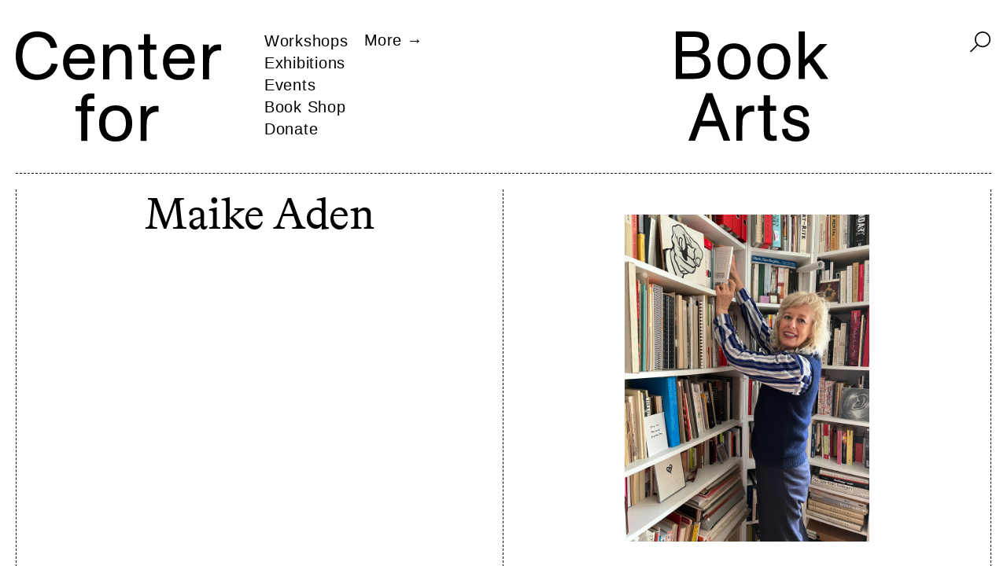

--- FILE ---
content_type: text/css
request_url: https://centerforbookarts.org/wp-content/themes/centerforbookarts/assets/css/theme.css?v=7.0.1&ver=6.8.3
body_size: 24894
content:
.PresetDateRangePicker_panel{padding:0 22px 11px}.PresetDateRangePicker_button{background:0 0;border:2px solid #00a699;box-sizing:border-box;color:#00a699;cursor:pointer;font:inherit;font-weight:700;height:100%;line-height:normal;margin-right:8px;overflow:visible;padding:4px 12px;position:relative;text-align:center}.PresetDateRangePicker_button:active{outline:0}.PresetDateRangePicker_button__selected{background:#00a699;color:#fff}.SingleDatePickerInput{background-color:#fff;display:inline-block}.SingleDatePickerInput__withBorder{border:1px solid #dbdbdb;border-radius:2px}.SingleDatePickerInput__rtl{direction:rtl}.SingleDatePickerInput__disabled{background-color:#f2f2f2}.SingleDatePickerInput__block{display:block}.SingleDatePickerInput__showClearDate{padding-right:30px}.SingleDatePickerInput_clearDate{background:0 0;border:0;color:inherit;cursor:pointer;font:inherit;line-height:normal;margin:0 10px 0 5px;overflow:visible;padding:10px;position:absolute;right:0;top:50%;transform:translateY(-50%)}.SingleDatePickerInput_clearDate__default:focus,.SingleDatePickerInput_clearDate__default:hover{background:#dbdbdb;border-radius:50%}.SingleDatePickerInput_clearDate__small{padding:6px}.SingleDatePickerInput_clearDate__hide{visibility:hidden}.SingleDatePickerInput_clearDate_svg{fill:#82888a;height:12px;vertical-align:middle;width:15px}.SingleDatePickerInput_clearDate_svg__small{height:9px}.SingleDatePickerInput_calendarIcon{background:0 0;border:0;color:inherit;cursor:pointer;display:inline-block;font:inherit;line-height:normal;margin:0 5px 0 10px;overflow:visible;padding:10px;vertical-align:middle}.SingleDatePickerInput_calendarIcon_svg{fill:#82888a;height:15px;vertical-align:middle;width:14px}.SingleDatePicker{display:inline-block;position:relative}.SingleDatePicker__block{display:block}.SingleDatePicker_picker{background-color:#fff;position:absolute;z-index:1}.SingleDatePicker_picker__rtl{direction:rtl}.SingleDatePicker_picker__directionLeft{left:0}.SingleDatePicker_picker__directionRight{right:0}.SingleDatePicker_picker__portal{background-color:rgba(0,0,0,.3);height:100%;left:0;position:fixed;top:0;width:100%}.SingleDatePicker_picker__fullScreenPortal{background-color:#fff}.SingleDatePicker_closeButton{background:0 0;border:0;color:inherit;cursor:pointer;font:inherit;line-height:normal;overflow:visible;padding:15px;position:absolute;right:0;top:0;z-index:2}.SingleDatePicker_closeButton:focus,.SingleDatePicker_closeButton:hover{color:darken(#cacccd,10%);text-decoration:none}.SingleDatePicker_closeButton_svg{fill:#cacccd;height:15px;width:15px}.DayPickerKeyboardShortcuts_buttonReset{background:0 0;border:0;border-radius:0;color:inherit;cursor:pointer;font:inherit;font-size:14px;line-height:normal;overflow:visible;padding:0}.DayPickerKeyboardShortcuts_buttonReset:active{outline:0}.DayPickerKeyboardShortcuts_show{position:absolute;width:22px;z-index:2}.DayPickerKeyboardShortcuts_show__bottomRight{border-right:33px solid #00a699;border-top:26px solid transparent;bottom:0;right:0}.DayPickerKeyboardShortcuts_show__bottomRight:hover{border-right:33px solid #008489}.DayPickerKeyboardShortcuts_show__topRight{border-bottom:26px solid transparent;border-right:33px solid #00a699;right:0;top:0}.DayPickerKeyboardShortcuts_show__topRight:hover{border-right:33px solid #008489}.DayPickerKeyboardShortcuts_show__topLeft{border-bottom:26px solid transparent;border-left:33px solid #00a699;left:0;top:0}.DayPickerKeyboardShortcuts_show__topLeft:hover{border-left:33px solid #008489}.DayPickerKeyboardShortcuts_showSpan{color:#fff;position:absolute}.DayPickerKeyboardShortcuts_showSpan__bottomRight{bottom:0;right:-28px}.DayPickerKeyboardShortcuts_showSpan__topRight{right:-28px;top:1px}.DayPickerKeyboardShortcuts_showSpan__topLeft{left:-28px;top:1px}.DayPickerKeyboardShortcuts_panel{background:#fff;border:1px solid #dbdbdb;border-radius:2px;bottom:0;left:0;margin:33px;overflow:auto;padding:22px;position:absolute;right:0;top:0;z-index:2}.DayPickerKeyboardShortcuts_title{font-size:16px;font-weight:700;margin:0}.DayPickerKeyboardShortcuts_list{font-size:14px;list-style:none;padding:0}.DayPickerKeyboardShortcuts_close{position:absolute;right:22px;top:22px;z-index:2}.DayPickerKeyboardShortcuts_close:active{outline:0}.DayPickerKeyboardShortcuts_closeSvg{fill:#cacccd;height:15px;width:15px}.DayPickerKeyboardShortcuts_closeSvg:focus,.DayPickerKeyboardShortcuts_closeSvg:hover{fill:#82888a}.CalendarDay{box-sizing:border-box;cursor:pointer;font-size:14px;text-align:center}.CalendarDay:active{outline:0}.CalendarDay__defaultCursor{cursor:default}.CalendarDay__default{background:#fff;border:1px solid #e4e7e7;color:#484848}.CalendarDay__default:hover{background:#e4e7e7;border:1px double #e4e7e7;color:inherit}.CalendarDay__hovered_offset{background:#f4f5f5;border:1px double #e4e7e7;color:inherit}.CalendarDay__outside{background:#fff;border:0;color:#484848}.CalendarDay__outside:hover{border:0}.CalendarDay__blocked_minimum_nights{background:#fff;border:1px solid #eceeee;color:#cacccd}.CalendarDay__blocked_minimum_nights:active,.CalendarDay__blocked_minimum_nights:hover{background:#fff;color:#cacccd}.CalendarDay__highlighted_calendar{background:#ffe8bc;color:#484848}.CalendarDay__highlighted_calendar:active,.CalendarDay__highlighted_calendar:hover{background:#ffce71;color:#484848}.CalendarDay__selected_span{background:#66e2da;border:1px solid #33dacd;color:#fff}.CalendarDay__selected_span:active,.CalendarDay__selected_span:hover{background:#33dacd;border:1px solid #33dacd;color:#fff}.CalendarDay__last_in_range{border-right:#00a699}.CalendarDay__selected,.CalendarDay__selected:active,.CalendarDay__selected:hover{background:#00a699;border:1px solid #00a699;color:#fff}.CalendarDay__hovered_span,.CalendarDay__hovered_span:hover{background:#b2f1ec;border:1px solid #80e8e0;color:#007a87}.CalendarDay__hovered_span:active{background:#80e8e0;border:1px solid #80e8e0;color:#007a87}.CalendarDay__blocked_calendar,.CalendarDay__blocked_calendar:active,.CalendarDay__blocked_calendar:hover{background:#cacccd;border:1px solid #cacccd;color:#82888a}.CalendarDay__blocked_out_of_range,.CalendarDay__blocked_out_of_range:active,.CalendarDay__blocked_out_of_range:hover{background:#fff;border:1px solid #e4e7e7;color:#cacccd}.CalendarMonth{background:#fff;text-align:center;-webkit-user-select:none;-moz-user-select:none;user-select:none;vertical-align:top}.CalendarMonth_table{border-collapse:collapse;border-spacing:0}.CalendarMonth_verticalSpacing{border-collapse:separate}.CalendarMonth_caption{caption-side:top;color:#484848;font-size:18px;padding-bottom:37px;padding-top:22px;text-align:center}.CalendarMonth_caption__verticalScrollable{padding-bottom:7px;padding-top:12px}.CalendarMonthGrid{background:#fff;text-align:left;z-index:0}.CalendarMonthGrid__animating{z-index:1}.CalendarMonthGrid__horizontal{left:9px;position:absolute}.CalendarMonthGrid__vertical{margin:0 auto}.CalendarMonthGrid__vertical_scrollable{margin:0 auto;overflow-y:scroll}.CalendarMonthGrid_month__horizontal{display:inline-block;min-height:100%;vertical-align:top}.CalendarMonthGrid_month__hideForAnimation{opacity:0;pointer-events:none;position:absolute;z-index:-1}.CalendarMonthGrid_month__hidden{visibility:hidden}.DayPickerNavigation{position:relative;z-index:2}.DayPickerNavigation__horizontal{height:0}.DayPickerNavigation__verticalDefault{bottom:0;height:52px;left:0;position:absolute;width:100%}.DayPickerNavigation__verticalScrollableDefault{position:relative}.DayPickerNavigation_button{border:0;cursor:pointer;margin:0;padding:0;-webkit-user-select:none;-moz-user-select:none;user-select:none}.DayPickerNavigation_button__default{background-color:#fff;border:1px solid #e4e7e7;color:#757575}.DayPickerNavigation_button__default:focus,.DayPickerNavigation_button__default:hover{border:1px solid #c4c4c4}.DayPickerNavigation_button__default:active{background:#f2f2f2}.DayPickerNavigation_button__horizontalDefault{border-radius:3px;line-height:.78;padding:6px 9px;position:absolute;top:18px}.DayPickerNavigation_leftButton__horizontalDefault{left:22px}.DayPickerNavigation_rightButton__horizontalDefault{right:22px}.DayPickerNavigation_button__verticalDefault{background:#fff;box-shadow:0 0 5px 2px rgba(0,0,0,.1);display:inline-block;height:100%;padding:5px;position:relative;width:50%}.DayPickerNavigation_nextButton__verticalDefault{border-left:0}.DayPickerNavigation_nextButton__verticalScrollableDefault{width:100%}.DayPickerNavigation_svg__horizontal{fill:#82888a;display:block;height:19px;width:19px}.DayPickerNavigation_svg__vertical{fill:#484848;display:block;height:42px;width:42px}.DayPicker{position:relative;text-align:left}.DayPicker,.DayPicker__horizontal{background:#fff}.DayPicker__verticalScrollable{height:100%}.DayPicker__hidden{visibility:hidden}.DayPicker__withBorder{border-radius:3px;box-shadow:0 2px 6px rgba(0,0,0,.05),0 0 0 1px rgba(0,0,0,.07)}.DayPicker_portal__horizontal{box-shadow:none;left:50%;position:absolute;top:50%}.DayPicker_portal__vertical{position:static}.DayPicker_focusRegion{outline:0}.DayPicker_calendarInfo__horizontal,.DayPicker_wrapper__horizontal{display:inline-block;vertical-align:top}.DayPicker_weekHeaders{position:relative}.DayPicker_weekHeaders__horizontal{margin-left:9px}.DayPicker_weekHeader{color:#757575;position:absolute;text-align:left;top:62px;z-index:2}.DayPicker_weekHeader__vertical{left:50%}.DayPicker_weekHeader__verticalScrollable{background:#fff;border-bottom:1px solid #dbdbdb;display:table-row;left:0;margin-left:0;text-align:center;top:0;width:100%}.DayPicker_weekHeader_ul{font-size:14px;list-style:none;margin:1px 0;padding-left:0;padding-right:0}.DayPicker_weekHeader_li{display:inline-block;text-align:center}.DayPicker_transitionContainer{border-radius:3px;overflow:hidden;position:relative}.DayPicker_transitionContainer__horizontal{transition:height .2s ease-in-out}.DayPicker_transitionContainer__vertical{width:100%}.DayPicker_transitionContainer__verticalScrollable{bottom:0;height:100%;left:0;overflow-y:scroll;padding-top:20px;position:absolute;right:0;top:0}.DateInput{background:#fff;display:inline-block;margin:0;padding:0;position:relative;vertical-align:middle;width:130px}.DateInput__small{width:97px}.DateInput__block{width:100%}.DateInput__disabled{background:#f2f2f2;color:#dbdbdb}.DateInput_input{background-color:#fff;border:0;border-bottom:2px solid transparent;border-radius:0;color:#484848;font-size:19px;font-weight:200;line-height:24px;padding:11px 11px 9px;width:100%}.DateInput_input__small{font-size:15px;letter-spacing:.2px;line-height:18px;padding:7px 7px 5px}.DateInput_input__regular{font-weight:auto}.DateInput_input__readOnly{-webkit-user-select:none;-moz-user-select:none;user-select:none}.DateInput_input__focused{background:#fff;border:0;border-bottom:2px solid #008489;outline:0}.DateInput_input__disabled{background:#f2f2f2;font-style:italic}.DateInput_screenReaderMessage{clip:rect(0,0,0,0);border:0;height:1px;margin:-1px;overflow:hidden;padding:0;position:absolute;width:1px}.DateInput_fang{height:10px;left:22px;position:absolute;width:20px;z-index:2}.DateInput_fangShape{fill:#fff}.DateInput_fangStroke{stroke:#dbdbdb;fill:transparent}.DateRangePickerInput{background-color:#fff;display:inline-block}.DateRangePickerInput__disabled{background:#f2f2f2}.DateRangePickerInput__withBorder{border:1px solid #dbdbdb;border-radius:2px}.DateRangePickerInput__rtl{direction:rtl}.DateRangePickerInput__block{display:block}.DateRangePickerInput__showClearDates{padding-right:30px}.DateRangePickerInput_arrow{color:#484848;display:inline-block;vertical-align:middle}.DateRangePickerInput_arrow_svg{fill:#484848;height:24px;vertical-align:middle;width:24px}.DateRangePickerInput_clearDates{background:0 0;border:0;color:inherit;cursor:pointer;font:inherit;line-height:normal;margin:0 10px 0 5px;overflow:visible;padding:10px;position:absolute;right:0;top:50%;transform:translateY(-50%)}.DateRangePickerInput_clearDates__small{padding:6px}.DateRangePickerInput_clearDates_default:focus,.DateRangePickerInput_clearDates_default:hover{background:#dbdbdb;border-radius:50%}.DateRangePickerInput_clearDates__hide{visibility:hidden}.DateRangePickerInput_clearDates_svg{fill:#82888a;height:12px;vertical-align:middle;width:15px}.DateRangePickerInput_clearDates_svg__small{height:9px}.DateRangePickerInput_calendarIcon{background:0 0;border:0;color:inherit;cursor:pointer;display:inline-block;font:inherit;line-height:normal;margin:0 5px 0 10px;overflow:visible;padding:10px;vertical-align:middle}.DateRangePickerInput_calendarIcon_svg{fill:#82888a;height:15px;vertical-align:middle;width:14px}.DateRangePicker{display:inline-block;position:relative}.DateRangePicker__block{display:block}.DateRangePicker_picker{background-color:#fff;position:absolute;z-index:1}.DateRangePicker_picker__rtl{direction:rtl}.DateRangePicker_picker__directionLeft{left:0}.DateRangePicker_picker__directionRight{right:0}.DateRangePicker_picker__portal{background-color:rgba(0,0,0,.3);height:100%;left:0;position:fixed;top:0;width:100%}.DateRangePicker_picker__fullScreenPortal{background-color:#fff}.DateRangePicker_closeButton{background:0 0;border:0;color:inherit;cursor:pointer;font:inherit;line-height:normal;overflow:visible;padding:15px;position:absolute;right:0;top:0;z-index:2}.DateRangePicker_closeButton:focus,.DateRangePicker_closeButton:hover{color:darken(#cacccd,10%);text-decoration:none}.DateRangePicker_closeButton_svg{fill:#cacccd;height:15px;width:15px}
@charset "UTF-8";@font-face{font-display:swap;font-family:Bradford;font-style:normal;font-weight:400;src:url(../fonts/BradfordLLWeb-Regular.woff2) format("woff2"),url(../fonts/BradfordLLWeb-Regular.woff) format("woff")}@font-face{font-display:swap;font-family:Bradford;font-style:italic;font-weight:400;src:url(../fonts/BradfordLLWeb-Italic.woff2) format("woff2"),url(../fonts/BradfordLLWeb-Italic.woff) format("woff")}@font-face{font-display:swap;font-family:Bradford;font-style:normal;font-weight:700;src:url(../fonts/BradfordLLWeb-Regular.woff2) format("woff2"),url(../fonts/BradfordLLWeb-Regular.woff) format("woff")}@font-face{font-display:swap;font-family:Bradford;font-style:italic;font-weight:700;src:url(../fonts/BradfordLLWeb-Italic.woff2) format("woff2"),url(../fonts/BradfordLLWeb-Italic.woff) format("woff")}@font-face{font-display:swap;font-family:Print;font-style:normal;font-weight:700;src:url(../fonts/Print-Bold.woff2) format("woff2"),url(../fonts/Print-Bold.woff) format("woff")}@font-face{font-display:swap;font-family:VTC Bayard;font-style:normal;font-weight:400;src:url(../fonts/VTCBayard-Regular.ttf)}@font-face{font-display:swap;font-family:VTC Carrie;font-style:normal;font-weight:400;src:url(../fonts/VTCCarrie-Regular.woff2) format("woff2"),url(../fonts/VTCCarrie-Regular.woff) format("woff")}:root{--text-color:#000;--background-color:#fff}*,:after,:before{box-sizing:inherit;outline:0}html{-webkit-font-smoothing:antialiased;word-wrap:break-word;background-color:var(--background-color);box-sizing:border-box;font-size:16px}.editor-styles-wrapper,body:not(.wp-admin){background-color:var(--background-color,transparent);color:var(--text-color);font-family:Bradford,Georgia,Times New Roman,Times,serif;font-size:16px;font-weight:400;line-height:1.25;margin:0;min-height:100vh;min-width:320px;transition:background-color .4s ease,color .4s ease}.lock,.menu-is-open,.search-is-open{overflow:hidden}main{padding:0 20px 20px}h1,h2,h3,h4,h5,h6,p{font-size:inherit;font-weight:inherit;margin:0 0 20px}h1:last-child,h2:last-child,h3:last-child,h4:last-child,h5:last-child,h6:last-child,p:last-child{margin-bottom:0}.title,h1,h2,h3,h4,h5,h6{font-family:Helvetica,Arial,sans-serif;font-size:20px;letter-spacing:.75px;line-height:1.2}@media (min-width:800px){.title,h1,h2,h3,h4,h5,h6{line-height:1}}p{font-size:20px}address{font-style:normal}blockquote{margin:0}small{font-size:.75em}strong{font-weight:700}em{font-style:italic}figcaption,label{font-family:Helvetica,Arial,sans-serif;font-size:12px;letter-spacing:.75px;line-height:1.25;margin:20px 0}figcaption:first-child,label:first-child{margin-top:0}figcaption:last-child,label:last-child{margin-bottom:0}@media (min-width:800px){figcaption,label{font-size:14px}}a{color:inherit;cursor:pointer}@supports (text-underline-offset:0){a{text-underline-offset:.125em}}a[href*="tel:"]{text-decoration:none}button{background:0;border:0;color:inherit;cursor:pointer;letter-spacing:.5px;outline:0}button,dd,ol,ul{font-size:inherit;margin:0;padding:0}dd,ol,ul{list-style:none}ol.list,ol:not([class]),ul.list,ul:not([class]){font-size:20px;margin-bottom:20px}ol.list:last-child,ol:not([class]):last-child,ul.list:last-child,ul:not([class]):last-child{margin-bottom:0}ol.list li,ol:not([class]) li,ul.list li,ul:not([class]) li{font-family:Helvetica,Arial,sans-serif;letter-spacing:.75px;line-height:1.25;position:relative}ol.list,ol:not([class]){counter-reset:i;padding-left:1.6666666667em}ol.list li:before,ol:not([class]) li:before{content:counter(i) ".";counter-increment:i;font-family:Bradford,Georgia,Times New Roman,Times,serif;left:-1.6666666667em;letter-spacing:0;line-height:1.25;position:absolute}ul.list,ul:not([class]){padding-left:1em}ul.list li:before,ul:not([class]) li:before{content:"•";font-size:.6666666667em;left:-1.5em;position:absolute;top:.375em}ol:not([class]):last-child,ul:not([class]):last-child{margin-bottom:0}hr{border:0;border-bottom:1px;border-color:currentcolor;border-style:dashed;color:inherit;display:block;height:0;margin:20px 0;width:100%}hr:first-child{margin-top:0}hr:last-child{margin-bottom:0}table{font-family:Bradford,Georgia,Times New Roman,Times,serif;font-size:20px;line-height:inherit;margin:0 -8px}table:not([class]){display:block;max-width:100%}tr{height:20px}td{padding:0 8px}figure{margin:0}img{height:auto;max-width:100%;-o-object-fit:contain;object-fit:contain}.input-resize{align-items:center;display:inline-grid;max-width:240px;position:relative;vertical-align:top}.input-resize:before{content:"$"}.input-resize input,.input-resize:after{-webkit-appearance:none;-moz-appearance:none;appearance:none;background:none;font:inherit;grid-area:1/2;min-width:1em;resize:none;width:auto}.input-resize:after{content:attr(data-value) " ";visibility:hidden;white-space:pre-wrap}.input-resize:focus-within input:focus,.input-resize:focus-within textarea:focus{outline:none}input[name=nyp]{opacity:0}.input-resize input[name=nyp]{opacity:1}input,textarea{background:none;border:0;border-radius:0;color:var(--text-color);display:block;font-family:Helvetica,Arial,sans-serif;font-size:inherit;line-height:inherit;margin:0;padding:0;transition:color .2s;width:100%}input::-moz-placeholder,textarea::-moz-placeholder{color:currentColor}input::placeholder,textarea::placeholder{color:currentColor}input{border-bottom:.0625em solid}input[type=number]{-moz-appearance:textfield}select{-webkit-appearance:none;-moz-appearance:none;appearance:none;background-color:var(--background-color);background-image:url("[data-uri]");background-position:99% 53%;background-repeat:no-repeat;border-color:currentColor;border-radius:8px;color:var(--text-color);font-size:16px!important;padding:4px!important}textarea{border:.0625em solid}.screen-reader-text,.sr-only{clip:rect(1px,1px,1px,1px);height:1px;overflow:hidden;position:absolute!important;width:1px}.screen-reader-text:focus,.sr-only:focus{clip:auto!important;background-color:#fff;border-radius:8px;box-shadow:0 0 2px 2px rgba(0,0,0,.6);color:#000;display:block;font-size:16px;font-weight:700;height:auto;left:5px;line-height:normal;padding:15px 23px 14px;text-decoration:none;top:5px;width:auto;z-index:100000}#content[tabindex="-1"]:focus{outline:0}@font-face{font-family:swiper-icons;font-style:normal;font-weight:400;src:url("data:application/font-woff;charset=utf-8;base64, [base64]//wADZ2x5ZgAAAywAAADMAAAD2MHtryVoZWFkAAABbAAAADAAAAA2E2+eoWhoZWEAAAGcAAAAHwAAACQC9gDzaG10eAAAAigAAAAZAAAArgJkABFsb2NhAAAC0AAAAFoAAABaFQAUGG1heHAAAAG8AAAAHwAAACAAcABAbmFtZQAAA/gAAAE5AAACXvFdBwlwb3N0AAAFNAAAAGIAAACE5s74hXjaY2BkYGAAYpf5Hu/j+W2+MnAzMYDAzaX6QjD6/4//Bxj5GA8AuRwMYGkAPywL13jaY2BkYGA88P8Agx4j+/8fQDYfA1AEBWgDAIB2BOoAeNpjYGRgYNBh4GdgYgABEMnIABJzYNADCQAACWgAsQB42mNgYfzCOIGBlYGB0YcxjYGBwR1Kf2WQZGhhYGBiYGVmgAFGBiQQkOaawtDAoMBQxXjg/wEGPcYDDA4wNUA2CCgwsAAAO4EL6gAAeNpj2M0gyAACqxgGNWBkZ2D4/wMA+xkDdgAAAHjaY2BgYGaAYBkGRgYQiAHyGMF8FgYHIM3DwMHABGQrMOgyWDLEM1T9/w8UBfEMgLzE////P/5//f/V/xv+r4eaAAeMbAxwIUYmIMHEgKYAYjUcsDAwsLKxc3BycfPw8jEQA/[base64]/uznmfPFBNODM2K7MTQ45YEAZqGP81AmGGcF3iPqOop0r1SPTaTbVkfUe4HXj97wYE+yNwWYxwWu4v1ugWHgo3S1XdZEVqWM7ET0cfnLGxWfkgR42o2PvWrDMBSFj/IHLaF0zKjRgdiVMwScNRAoWUoH78Y2icB/yIY09An6AH2Bdu/UB+yxopYshQiEvnvu0dURgDt8QeC8PDw7Fpji3fEA4z/PEJ6YOB5hKh4dj3EvXhxPqH/SKUY3rJ7srZ4FZnh1PMAtPhwP6fl2PMJMPDgeQ4rY8YT6Gzao0eAEA409DuggmTnFnOcSCiEiLMgxCiTI6Cq5DZUd3Qmp10vO0LaLTd2cjN4fOumlc7lUYbSQcZFkutRG7g6JKZKy0RmdLY680CDnEJ+UMkpFFe1RN7nxdVpXrC4aTtnaurOnYercZg2YVmLN/d/gczfEimrE/fs/bOuq29Zmn8tloORaXgZgGa78yO9/cnXm2BpaGvq25Dv9S4E9+5SIc9PqupJKhYFSSl47+Qcr1mYNAAAAeNptw0cKwkAAAMDZJA8Q7OUJvkLsPfZ6zFVERPy8qHh2YER+3i/BP83vIBLLySsoKimrqKqpa2hp6+jq6RsYGhmbmJqZSy0sraxtbO3sHRydnEMU4uR6yx7JJXveP7WrDycAAAAAAAH//wACeNpjYGRgYOABYhkgZgJCZgZNBkYGLQZtIJsFLMYAAAw3ALgAeNolizEKgDAQBCchRbC2sFER0YD6qVQiBCv/H9ezGI6Z5XBAw8CBK/m5iQQVauVbXLnOrMZv2oLdKFa8Pjuru2hJzGabmOSLzNMzvutpB3N42mNgZGBg4GKQYzBhYMxJLMlj4GBgAYow/P/PAJJhLM6sSoWKfWCAAwDAjgbRAAB42mNgYGBkAIIbCZo5IPrmUn0hGA0AO8EFTQAA") format("woff")}:root{--swiper-theme-color:#007aff}.swiper-container,:root:root .wp-block-gallery{list-style:none;margin-left:auto;margin-right:auto;overflow:hidden;padding:0;position:relative;z-index:1}.swiper-container-vertical>.swiper-wrapper,:root:root .swiper-container-vertical>.blocks-gallery-grid{flex-direction:column}.swiper-wrapper,:root:root .blocks-gallery-grid{box-sizing:content-box;display:flex;height:100%;position:relative;transition-property:transform;width:100%;z-index:1}.swiper-container-android .swiper-slide,.swiper-wrapper,:root:root .blocks-gallery-grid,:root:root .swiper-container-android .wp-block-gallery .blocks-gallery-item,:root:root .wp-block-gallery .swiper-container-android .blocks-gallery-item{transform:translateZ(0)}.swiper-container-multirow>.swiper-wrapper,:root:root .swiper-container-multirow>.blocks-gallery-grid{flex-wrap:wrap}.swiper-container-multirow-column>.swiper-wrapper,:root:root .swiper-container-multirow-column>.blocks-gallery-grid{flex-direction:column;flex-wrap:wrap}.swiper-container-free-mode>.swiper-wrapper,:root:root .swiper-container-free-mode>.blocks-gallery-grid{margin:0 auto;transition-timing-function:ease-out}.swiper-container-pointer-events{touch-action:pan-y}.swiper-container-pointer-events.swiper-container-vertical{touch-action:pan-x}.swiper-slide,:root:root .wp-block-gallery .blocks-gallery-item{flex-shrink:0;height:100%;position:relative;transition-property:transform}.swiper-slide-invisible-blank{visibility:hidden}.swiper-container-autoheight,.swiper-container-autoheight .swiper-slide,:root:root .swiper-container-autoheight .wp-block-gallery .blocks-gallery-item,:root:root .wp-block-gallery .swiper-container-autoheight .blocks-gallery-item{height:auto}.swiper-container-autoheight .swiper-wrapper,:root:root .swiper-container-autoheight .blocks-gallery-grid{align-items:flex-start;transition-property:transform,height}.swiper-container-3d,:root:root .wp-block-gallery{perspective:1200px}.swiper-container-3d .swiper-cube-shadow,.swiper-container-3d .swiper-slide,.swiper-container-3d .swiper-slide-shadow-bottom,.swiper-container-3d .swiper-slide-shadow-left,.swiper-container-3d .swiper-slide-shadow-right,.swiper-container-3d .swiper-slide-shadow-top,.swiper-container-3d .swiper-wrapper,:root:root .swiper-container-3d .blocks-gallery-grid,:root:root .wp-block-gallery .blocks-gallery-grid,:root:root .wp-block-gallery .blocks-gallery-item,:root:root .wp-block-gallery .swiper-cube-shadow,:root:root .wp-block-gallery .swiper-slide,:root:root .wp-block-gallery .swiper-slide-shadow-bottom,:root:root .wp-block-gallery .swiper-slide-shadow-left,:root:root .wp-block-gallery .swiper-slide-shadow-right,:root:root .wp-block-gallery .swiper-slide-shadow-top,:root:root .wp-block-gallery .swiper-wrapper{transform-style:preserve-3d}.swiper-container-3d .swiper-slide-shadow-bottom,.swiper-container-3d .swiper-slide-shadow-left,.swiper-container-3d .swiper-slide-shadow-right,.swiper-container-3d .swiper-slide-shadow-top,:root:root .wp-block-gallery .swiper-slide-shadow-bottom,:root:root .wp-block-gallery .swiper-slide-shadow-left,:root:root .wp-block-gallery .swiper-slide-shadow-right,:root:root .wp-block-gallery .swiper-slide-shadow-top{height:100%;left:0;pointer-events:none;position:absolute;top:0;width:100%;z-index:10}.swiper-container-3d .swiper-slide-shadow-left,:root:root .wp-block-gallery .swiper-slide-shadow-left{background-image:linear-gradient(270deg,rgba(0,0,0,.5),transparent)}.swiper-container-3d .swiper-slide-shadow-right,:root:root .wp-block-gallery .swiper-slide-shadow-right{background-image:linear-gradient(90deg,rgba(0,0,0,.5),transparent)}.swiper-container-3d .swiper-slide-shadow-top,:root:root .wp-block-gallery .swiper-slide-shadow-top{background-image:linear-gradient(0deg,rgba(0,0,0,.5),transparent)}.swiper-container-3d .swiper-slide-shadow-bottom,:root:root .wp-block-gallery .swiper-slide-shadow-bottom{background-image:linear-gradient(180deg,rgba(0,0,0,.5),transparent)}.swiper-container-css-mode>.swiper-wrapper,:root:root .swiper-container-css-mode>.blocks-gallery-grid{-ms-overflow-style:none;overflow:auto;scrollbar-width:none}.swiper-container-css-mode>.swiper-wrapper::-webkit-scrollbar,:root:root .swiper-container-css-mode>.blocks-gallery-grid::-webkit-scrollbar{display:none}.swiper-container-css-mode>.swiper-wrapper>.swiper-slide,:root:root .swiper-container-css-mode>.blocks-gallery-grid>.swiper-slide,:root:root .wp-block-gallery .swiper-container-css-mode>.blocks-gallery-grid>.blocks-gallery-item,:root:root .wp-block-gallery .swiper-container-css-mode>.swiper-wrapper>.blocks-gallery-item{scroll-snap-align:start start}.swiper-container-horizontal.swiper-container-css-mode>.swiper-wrapper,:root:root .swiper-container-horizontal.swiper-container-css-mode>.blocks-gallery-grid{scroll-snap-type:x mandatory}.swiper-container-vertical.swiper-container-css-mode>.swiper-wrapper,:root:root .swiper-container-vertical.swiper-container-css-mode>.blocks-gallery-grid{scroll-snap-type:y mandatory}#start-resizable-editor-section{display:none}.wp-block-audio{margin:0 0 1em}.wp-block-audio audio{min-width:300px;width:100%}.wp-block-button__link{background-color:#32373c;border-radius:9999px;box-shadow:none;box-sizing:border-box;color:#fff;cursor:pointer;display:inline-block;font-size:1.125em;overflow-wrap:break-word;padding:calc(.667em + 2px) calc(1.333em + 2px);text-align:center;text-decoration:none}.wp-block-button__link:active,.wp-block-button__link:focus,.wp-block-button__link:hover,.wp-block-button__link:visited{color:#fff}.wp-block-button__link.aligncenter{text-align:center}.wp-block-button__link.alignright{text-align:right}.wp-block-buttons>.wp-block-button.has-custom-width{max-width:none}.wp-block-buttons>.wp-block-button.has-custom-width .wp-block-button__link{width:100%}.wp-block-buttons>.wp-block-button.has-custom-font-size .wp-block-button__link{font-size:inherit}.wp-block-buttons>.wp-block-button.wp-block-button__width-25{width:calc(25% - .5em)}.wp-block-buttons>.wp-block-button.wp-block-button__width-50{width:calc(50% - .5em)}.wp-block-buttons>.wp-block-button.wp-block-button__width-75{width:calc(75% - .5em)}.wp-block-buttons>.wp-block-button.wp-block-button__width-100{margin-right:0;width:100%}.wp-block-button.is-style-squared,.wp-block-button__link.wp-block-button.is-style-squared{border-radius:0}.wp-block-button.no-border-radius,.wp-block-button__link.no-border-radius{border-radius:0!important}.is-style-outline>.wp-block-button__link,.wp-block-button__link.is-style-outline{border:2px solid;padding:.667em 1.333em}.is-style-outline>.wp-block-button__link:not(.has-text-color),.wp-block-button__link.is-style-outline:not(.has-text-color){color:currentColor}.is-style-outline>.wp-block-button__link:not(.has-background),.wp-block-button__link.is-style-outline:not(.has-background){background-color:transparent}.wp-block-buttons{display:flex;flex-direction:row;flex-wrap:wrap}.wp-block-buttons.is-vertical{flex-direction:column}.wp-block-buttons.is-vertical>.wp-block-button{margin-right:0}.wp-block-buttons.is-vertical>.wp-block-button:last-child{margin-bottom:0}.wp-block-buttons>.wp-block-button{display:inline-block;margin-bottom:.5em;margin-left:0;margin-right:.5em}.wp-block-buttons>.wp-block-button:last-child{margin-right:0}.wp-block-buttons.is-content-justification-left{justify-content:flex-start}.wp-block-buttons.is-content-justification-left.is-vertical{align-items:flex-start}.wp-block-buttons.is-content-justification-center{justify-content:center}.wp-block-buttons.is-content-justification-center.is-vertical{align-items:center}.wp-block-buttons.is-content-justification-right{justify-content:flex-end}.wp-block-buttons.is-content-justification-right>.wp-block-button{margin-left:.5em;margin-right:0}.wp-block-buttons.is-content-justification-right>.wp-block-button:first-child{margin-left:0}.wp-block-buttons.is-content-justification-right.is-vertical{align-items:flex-end}.wp-block-buttons.is-content-justification-space-between{justify-content:space-between}.wp-block-buttons.aligncenter{text-align:center}.wp-block-buttons.alignleft .wp-block-button{margin-left:0;margin-right:.5em}.wp-block-buttons.alignleft .wp-block-button:last-child{margin-right:0}.wp-block-buttons.alignright .wp-block-button{margin-left:.5em;margin-right:0}.wp-block-buttons.alignright .wp-block-button:first-child{margin-left:0}.wp-block-buttons:not(.is-content-justification-space-between,.is-content-justification-right,.is-content-justification-left,.is-content-justification-center) .wp-block-button.aligncenter{margin-bottom:.5em;margin-left:auto;margin-right:auto;width:100%}.wp-block-button.aligncenter,.wp-block-calendar{text-align:center}.wp-block-calendar tbody td,.wp-block-calendar th{border:1px solid gray;padding:.25em}.wp-block-calendar tfoot td{border:none}.wp-block-calendar table{border-collapse:collapse;width:100%}.wp-block-calendar table th{background:gray;font-weight:400}.wp-block-calendar a{text-decoration:underline}.wp-block-calendar table caption,.wp-block-calendar table tbody{color:#40464d}.wp-block-categories.alignleft{margin-right:2em}.wp-block-categories.alignright{margin-left:2em}.wp-block-code code{display:block;overflow-wrap:break-word;white-space:pre-wrap}.wp-block-columns{box-sizing:border-box;display:flex;flex-wrap:wrap;margin-bottom:1.75em}@media (min-width:800px){.wp-block-columns{flex-wrap:nowrap}}.wp-block-columns.has-background{padding:0}.wp-block-columns.are-vertically-aligned-top{align-items:flex-start}.wp-block-columns.are-vertically-aligned-center{align-items:center}.wp-block-columns.are-vertically-aligned-bottom{align-items:flex-end}.wp-block-column{flex-grow:1;min-width:0;overflow-wrap:break-word;word-break:break-word}@media (max-width:767px){.wp-block-column{flex-basis:100%!important}}@media (min-width:768px) and (max-width:767px){.wp-block-column:not(:only-child){flex-basis:calc(50% - 1em)!important;flex-grow:0}.wp-block-column:nth-child(2n){margin-left:2em}}@media (min-width:800px){.wp-block-column{flex-basis:0;flex-grow:1}.wp-block-column[style*=flex-basis]{flex-grow:0}.wp-block-column:not(:first-child){margin-left:2em}}.wp-block-column.is-vertically-aligned-top{align-self:flex-start}.wp-block-column.is-vertically-aligned-center{align-self:center}.wp-block-column.is-vertically-aligned-bottom{align-self:flex-end}.wp-block-column.is-vertically-aligned-bottom,.wp-block-column.is-vertically-aligned-center,.wp-block-column.is-vertically-aligned-top{width:100%}.wp-block-cover,.wp-block-cover-image{align-items:center;background-position:50%;background-size:cover;box-sizing:border-box;display:flex;justify-content:center;min-height:430px;padding:1em;position:relative;width:100%}.wp-block-cover-image.has-parallax,.wp-block-cover.has-parallax{background-attachment:fixed}@supports (-webkit-overflow-scrolling:touch){.wp-block-cover-image.has-parallax,.wp-block-cover.has-parallax{background-attachment:scroll}}@media (prefers-reduced-motion:reduce){.wp-block-cover-image.has-parallax,.wp-block-cover.has-parallax{background-attachment:scroll}}.wp-block-cover-image.is-repeated,.wp-block-cover.is-repeated{background-repeat:repeat;background-size:auto}.wp-block-cover-image.has-background-dim:not([class*=-background-color]),.wp-block-cover.has-background-dim:not([class*=-background-color]){background-color:#000}.wp-block-cover-image.has-background-dim:before,.wp-block-cover.has-background-dim:before{background-color:inherit;content:""}.wp-block-cover .wp-block-cover__gradient-background,.wp-block-cover-image .wp-block-cover__gradient-background,.wp-block-cover-image.has-background-dim:not(.has-background-gradient):before,.wp-block-cover.has-background-dim:not(.has-background-gradient):before{bottom:0;left:0;opacity:.5;position:absolute;right:0;top:0;z-index:z-index(".wp-block-cover.has-background-dim::before")}.wp-block-cover-image.has-background-dim.has-background-dim-10 .wp-block-cover__gradient-background,.wp-block-cover-image.has-background-dim.has-background-dim-10:not(.has-background-gradient):before,.wp-block-cover.has-background-dim.has-background-dim-10 .wp-block-cover__gradient-background,.wp-block-cover.has-background-dim.has-background-dim-10:not(.has-background-gradient):before{opacity:.1}.wp-block-cover-image.has-background-dim.has-background-dim-20 .wp-block-cover__gradient-background,.wp-block-cover-image.has-background-dim.has-background-dim-20:not(.has-background-gradient):before,.wp-block-cover.has-background-dim.has-background-dim-20 .wp-block-cover__gradient-background,.wp-block-cover.has-background-dim.has-background-dim-20:not(.has-background-gradient):before{opacity:.2}.wp-block-cover-image.has-background-dim.has-background-dim-30 .wp-block-cover__gradient-background,.wp-block-cover-image.has-background-dim.has-background-dim-30:not(.has-background-gradient):before,.wp-block-cover.has-background-dim.has-background-dim-30 .wp-block-cover__gradient-background,.wp-block-cover.has-background-dim.has-background-dim-30:not(.has-background-gradient):before{opacity:.3}.wp-block-cover-image.has-background-dim.has-background-dim-40 .wp-block-cover__gradient-background,.wp-block-cover-image.has-background-dim.has-background-dim-40:not(.has-background-gradient):before,.wp-block-cover.has-background-dim.has-background-dim-40 .wp-block-cover__gradient-background,.wp-block-cover.has-background-dim.has-background-dim-40:not(.has-background-gradient):before{opacity:.4}.wp-block-cover-image.has-background-dim.has-background-dim-50 .wp-block-cover__gradient-background,.wp-block-cover-image.has-background-dim.has-background-dim-50:not(.has-background-gradient):before,.wp-block-cover.has-background-dim.has-background-dim-50 .wp-block-cover__gradient-background,.wp-block-cover.has-background-dim.has-background-dim-50:not(.has-background-gradient):before{opacity:.5}.wp-block-cover-image.has-background-dim.has-background-dim-60 .wp-block-cover__gradient-background,.wp-block-cover-image.has-background-dim.has-background-dim-60:not(.has-background-gradient):before,.wp-block-cover.has-background-dim.has-background-dim-60 .wp-block-cover__gradient-background,.wp-block-cover.has-background-dim.has-background-dim-60:not(.has-background-gradient):before{opacity:.6}.wp-block-cover-image.has-background-dim.has-background-dim-70 .wp-block-cover__gradient-background,.wp-block-cover-image.has-background-dim.has-background-dim-70:not(.has-background-gradient):before,.wp-block-cover.has-background-dim.has-background-dim-70 .wp-block-cover__gradient-background,.wp-block-cover.has-background-dim.has-background-dim-70:not(.has-background-gradient):before{opacity:.7}.wp-block-cover-image.has-background-dim.has-background-dim-80 .wp-block-cover__gradient-background,.wp-block-cover-image.has-background-dim.has-background-dim-80:not(.has-background-gradient):before,.wp-block-cover.has-background-dim.has-background-dim-80 .wp-block-cover__gradient-background,.wp-block-cover.has-background-dim.has-background-dim-80:not(.has-background-gradient):before{opacity:.8}.wp-block-cover-image.has-background-dim.has-background-dim-90 .wp-block-cover__gradient-background,.wp-block-cover-image.has-background-dim.has-background-dim-90:not(.has-background-gradient):before,.wp-block-cover.has-background-dim.has-background-dim-90 .wp-block-cover__gradient-background,.wp-block-cover.has-background-dim.has-background-dim-90:not(.has-background-gradient):before{opacity:.9}.wp-block-cover-image.has-background-dim.has-background-dim-100 .wp-block-cover__gradient-background,.wp-block-cover-image.has-background-dim.has-background-dim-100:not(.has-background-gradient):before,.wp-block-cover.has-background-dim.has-background-dim-100 .wp-block-cover__gradient-background,.wp-block-cover.has-background-dim.has-background-dim-100:not(.has-background-gradient):before{opacity:1}.wp-block-cover-image.alignleft,.wp-block-cover-image.alignright,.wp-block-cover.alignleft,.wp-block-cover.alignright{max-width:50%;width:100%}.wp-block-cover-image:after,.wp-block-cover:after{content:"";display:block;font-size:0;min-height:inherit}@supports (position:sticky){.wp-block-cover-image:after,.wp-block-cover:after{content:none}}.wp-block-cover-image.aligncenter,.wp-block-cover-image.alignleft,.wp-block-cover-image.alignright,.wp-block-cover.aligncenter,.wp-block-cover.alignleft,.wp-block-cover.alignright{display:flex}.wp-block-cover .wp-block-cover__inner-container,.wp-block-cover-image .wp-block-cover__inner-container{color:#fff;width:100%;z-index:z-index(".wp-block-cover__inner-container")}.wp-block-cover h1:not(.has-text-color),.wp-block-cover h2:not(.has-text-color),.wp-block-cover h3:not(.has-text-color),.wp-block-cover h4:not(.has-text-color),.wp-block-cover h5:not(.has-text-color),.wp-block-cover h6:not(.has-text-color),.wp-block-cover p:not(.has-text-color),.wp-block-cover-image h1:not(.has-text-color),.wp-block-cover-image h2:not(.has-text-color),.wp-block-cover-image h3:not(.has-text-color),.wp-block-cover-image h4:not(.has-text-color),.wp-block-cover-image h5:not(.has-text-color),.wp-block-cover-image h6:not(.has-text-color),.wp-block-cover-image p:not(.has-text-color){color:inherit}.wp-block-cover-image.is-position-top-left,.wp-block-cover.is-position-top-left{align-items:flex-start;justify-content:flex-start}.wp-block-cover-image.is-position-top-center,.wp-block-cover.is-position-top-center{align-items:flex-start;justify-content:center}.wp-block-cover-image.is-position-top-right,.wp-block-cover.is-position-top-right{align-items:flex-start;justify-content:flex-end}.wp-block-cover-image.is-position-center-left,.wp-block-cover.is-position-center-left{align-items:center;justify-content:flex-start}.wp-block-cover-image.is-position-center-center,.wp-block-cover.is-position-center-center{align-items:center;justify-content:center}.wp-block-cover-image.is-position-center-right,.wp-block-cover.is-position-center-right{align-items:center;justify-content:flex-end}.wp-block-cover-image.is-position-bottom-left,.wp-block-cover.is-position-bottom-left{align-items:flex-end;justify-content:flex-start}.wp-block-cover-image.is-position-bottom-center,.wp-block-cover.is-position-bottom-center{align-items:flex-end;justify-content:center}.wp-block-cover-image.is-position-bottom-right,.wp-block-cover.is-position-bottom-right{align-items:flex-end;justify-content:flex-end}.wp-block-cover-image.has-custom-content-position.has-custom-content-position .wp-block-cover__inner-container,.wp-block-cover.has-custom-content-position.has-custom-content-position .wp-block-cover__inner-container{margin:0;width:auto}.wp-block-cover img.wp-block-cover__image-background,.wp-block-cover video.wp-block-cover__video-background,.wp-block-cover-image img.wp-block-cover__image-background,.wp-block-cover-image video.wp-block-cover__video-background{border:none;bottom:0;box-shadow:none;height:100%;left:0;margin:0;max-height:none;max-width:none;-o-object-fit:cover;object-fit:cover;outline:none;padding:0;position:absolute;right:0;top:0;width:100%}.wp-block-cover__video-background{z-index:z-index(".wp-block-cover__video-background")}.wp-block-cover__image-background{z-index:z-index(".wp-block-cover__image-background")}.wp-block-cover-image-text,.wp-block-cover-image-text a,.wp-block-cover-image-text a:active,.wp-block-cover-image-text a:focus,.wp-block-cover-image-text a:hover,.wp-block-cover-text,.wp-block-cover-text a,.wp-block-cover-text a:active,.wp-block-cover-text a:focus,.wp-block-cover-text a:hover,section.wp-block-cover-image h2,section.wp-block-cover-image h2 a,section.wp-block-cover-image h2 a:active,section.wp-block-cover-image h2 a:focus,section.wp-block-cover-image h2 a:hover{color:#fff}.wp-block-cover-image .wp-block-cover.has-left-content{justify-content:flex-start}.wp-block-cover-image .wp-block-cover.has-right-content{justify-content:flex-end}.wp-block-cover-image.has-left-content .wp-block-cover-image-text,.wp-block-cover.has-left-content .wp-block-cover-text,section.wp-block-cover-image.has-left-content>h2{margin-left:0;text-align:left}.wp-block-cover-image.has-right-content .wp-block-cover-image-text,.wp-block-cover.has-right-content .wp-block-cover-text,section.wp-block-cover-image.has-right-content>h2{margin-right:0;text-align:right}.wp-block-cover .wp-block-cover-text,.wp-block-cover-image .wp-block-cover-image-text,section.wp-block-cover-image>h2{font-size:2em;line-height:1.25;margin-bottom:0;max-width:100%;padding:.44em;text-align:center;z-index:1}.wp-block-embed.alignleft,.wp-block-embed.alignright,.wp-block[data-align=left]>[data-type="core/embed"],.wp-block[data-align=right]>[data-type="core/embed"]{max-width:360px;width:100%}.wp-block-embed.alignleft .wp-block-embed__wrapper,.wp-block-embed.alignright .wp-block-embed__wrapper,.wp-block[data-align=left]>[data-type="core/embed"] .wp-block-embed__wrapper,.wp-block[data-align=right]>[data-type="core/embed"] .wp-block-embed__wrapper{min-width:768px}.wp-block-cover .wp-block-embed{min-height:240px;min-width:320px}.wp-block-embed{margin:0 0 1em}.wp-block-embed iframe{max-width:100%}.wp-block-embed__wrapper{position:relative}.wp-embed-responsive .wp-has-aspect-ratio .wp-block-embed__wrapper:before{content:"";display:block;padding-top:50%}.wp-embed-responsive .wp-has-aspect-ratio iframe{bottom:0;height:100%;left:0;position:absolute;right:0;top:0;width:100%}.wp-embed-responsive .wp-embed-aspect-21-9 .wp-block-embed__wrapper:before{padding-top:42.85%}.wp-embed-responsive .wp-embed-aspect-18-9 .wp-block-embed__wrapper:before{padding-top:50%}.wp-embed-responsive .wp-embed-aspect-16-9 .wp-block-embed__wrapper:before{padding-top:56.25%}.wp-embed-responsive .wp-embed-aspect-4-3 .wp-block-embed__wrapper:before{padding-top:75%}.wp-embed-responsive .wp-embed-aspect-1-1 .wp-block-embed__wrapper:before{padding-top:100%}.wp-embed-responsive .wp-embed-aspect-9-16 .wp-block-embed__wrapper:before{padding-top:177.77%}.wp-embed-responsive .wp-embed-aspect-1-2 .wp-block-embed__wrapper:before{padding-top:200%}.wp-block-file{margin-bottom:1.5em}.wp-block-file.aligncenter{text-align:center}.wp-block-file.alignright{text-align:right}.wp-block-file .wp-block-file__embed{margin-bottom:1em}.wp-block-file .wp-block-file__button{background:#32373c;border-radius:2em;color:#fff;font-size:.8em;padding:.5em 1em}.wp-block-file a.wp-block-file__button{text-decoration:none}.wp-block-file a.wp-block-file__button:active,.wp-block-file a.wp-block-file__button:focus,.wp-block-file a.wp-block-file__button:hover,.wp-block-file a.wp-block-file__button:visited{box-shadow:none;color:#fff;opacity:.85;text-decoration:none}.wp-block-file *+.wp-block-file__button{margin-left:.75em}.blocks-gallery-grid,.wp-block-gallery{display:flex;flex-wrap:wrap;list-style-type:none;margin:0;padding:0}.blocks-gallery-grid .blocks-gallery-image,.blocks-gallery-grid .blocks-gallery-item,.wp-block-gallery .blocks-gallery-image,.wp-block-gallery .blocks-gallery-item{align-self:flex-start;display:flex;flex-direction:column;flex-grow:1;justify-content:center;margin:0 1em 1em 0;position:relative;width:calc(50% - 1em)}.blocks-gallery-grid .blocks-gallery-image:nth-of-type(2n),.blocks-gallery-grid .blocks-gallery-item:nth-of-type(2n),.wp-block-gallery .blocks-gallery-image:nth-of-type(2n),.wp-block-gallery .blocks-gallery-item:nth-of-type(2n){margin-right:0}.blocks-gallery-grid .blocks-gallery-image figure,.blocks-gallery-grid .blocks-gallery-item figure,.wp-block-gallery .blocks-gallery-image figure,.wp-block-gallery .blocks-gallery-item figure{height:100%;margin:0}@supports (position:sticky){.blocks-gallery-grid .blocks-gallery-image figure,.blocks-gallery-grid .blocks-gallery-item figure,.wp-block-gallery .blocks-gallery-image figure,.wp-block-gallery .blocks-gallery-item figure{align-items:flex-end;display:flex;justify-content:flex-start}}.blocks-gallery-grid .blocks-gallery-image img,.blocks-gallery-grid .blocks-gallery-item img,.wp-block-gallery .blocks-gallery-image img,.wp-block-gallery .blocks-gallery-item img{display:block;height:auto;max-width:100%;width:100%}@supports (position:sticky){.blocks-gallery-grid .blocks-gallery-image img,.blocks-gallery-grid .blocks-gallery-item img,.wp-block-gallery .blocks-gallery-image img,.wp-block-gallery .blocks-gallery-item img{width:auto}}.blocks-gallery-grid .blocks-gallery-image figcaption,.blocks-gallery-grid .blocks-gallery-item figcaption,.wp-block-gallery .blocks-gallery-image figcaption,.wp-block-gallery .blocks-gallery-item figcaption{background:linear-gradient(0deg,rgba(0,0,0,.7),rgba(0,0,0,.3) 70%,transparent);bottom:0;box-sizing:border-box;color:#fff;font-size:.8em;margin:0;max-height:100%;overflow:auto;padding:3em .77em .7em;position:absolute;text-align:center;width:100%}.blocks-gallery-grid .blocks-gallery-image figcaption img,.blocks-gallery-grid .blocks-gallery-item figcaption img,.wp-block-gallery .blocks-gallery-image figcaption img,.wp-block-gallery .blocks-gallery-item figcaption img{display:inline}.blocks-gallery-grid figcaption,.wp-block-gallery figcaption{flex-grow:1}.blocks-gallery-grid.is-cropped .blocks-gallery-image,.blocks-gallery-grid.is-cropped .blocks-gallery-item,.wp-block-gallery.is-cropped .blocks-gallery-image,.wp-block-gallery.is-cropped .blocks-gallery-item{align-self:inherit}.blocks-gallery-grid.is-cropped .blocks-gallery-image a,.blocks-gallery-grid.is-cropped .blocks-gallery-image img,.blocks-gallery-grid.is-cropped .blocks-gallery-item a,.blocks-gallery-grid.is-cropped .blocks-gallery-item img,.wp-block-gallery.is-cropped .blocks-gallery-image a,.wp-block-gallery.is-cropped .blocks-gallery-image img,.wp-block-gallery.is-cropped .blocks-gallery-item a,.wp-block-gallery.is-cropped .blocks-gallery-item img{width:100%}@supports (position:sticky){.blocks-gallery-grid.is-cropped .blocks-gallery-image a,.blocks-gallery-grid.is-cropped .blocks-gallery-image img,.blocks-gallery-grid.is-cropped .blocks-gallery-item a,.blocks-gallery-grid.is-cropped .blocks-gallery-item img,.wp-block-gallery.is-cropped .blocks-gallery-image a,.wp-block-gallery.is-cropped .blocks-gallery-image img,.wp-block-gallery.is-cropped .blocks-gallery-item a,.wp-block-gallery.is-cropped .blocks-gallery-item img{flex:1;height:100%;-o-object-fit:cover;object-fit:cover}}.blocks-gallery-grid.columns-1 .blocks-gallery-image,.blocks-gallery-grid.columns-1 .blocks-gallery-item,.wp-block-gallery.columns-1 .blocks-gallery-image,.wp-block-gallery.columns-1 .blocks-gallery-item{margin-right:0;width:100%}@media (min-width:800px){.blocks-gallery-grid.columns-3 .blocks-gallery-image,.blocks-gallery-grid.columns-3 .blocks-gallery-item,.wp-block-gallery.columns-3 .blocks-gallery-image,.wp-block-gallery.columns-3 .blocks-gallery-item{margin-right:1em;width:calc(33.33333% - .66667em)}.blocks-gallery-grid.columns-4 .blocks-gallery-image,.blocks-gallery-grid.columns-4 .blocks-gallery-item,.wp-block-gallery.columns-4 .blocks-gallery-image,.wp-block-gallery.columns-4 .blocks-gallery-item{margin-right:1em;width:calc(25% - .75em)}.blocks-gallery-grid.columns-5 .blocks-gallery-image,.blocks-gallery-grid.columns-5 .blocks-gallery-item,.wp-block-gallery.columns-5 .blocks-gallery-image,.wp-block-gallery.columns-5 .blocks-gallery-item{margin-right:1em;width:calc(20% - .8em)}.blocks-gallery-grid.columns-6 .blocks-gallery-image,.blocks-gallery-grid.columns-6 .blocks-gallery-item,.wp-block-gallery.columns-6 .blocks-gallery-image,.wp-block-gallery.columns-6 .blocks-gallery-item{margin-right:1em;width:calc(16.66667% - .83333em)}.blocks-gallery-grid.columns-7 .blocks-gallery-image,.blocks-gallery-grid.columns-7 .blocks-gallery-item,.wp-block-gallery.columns-7 .blocks-gallery-image,.wp-block-gallery.columns-7 .blocks-gallery-item{margin-right:1em;width:calc(14.28571% - .85714em)}.blocks-gallery-grid.columns-8 .blocks-gallery-image,.blocks-gallery-grid.columns-8 .blocks-gallery-item,.wp-block-gallery.columns-8 .blocks-gallery-image,.wp-block-gallery.columns-8 .blocks-gallery-item{margin-right:1em;width:calc(12.5% - .875em)}.blocks-gallery-grid.columns-1 .blocks-gallery-image:nth-of-type(1n),.blocks-gallery-grid.columns-1 .blocks-gallery-item:nth-of-type(1n),.blocks-gallery-grid.columns-2 .blocks-gallery-image:nth-of-type(2n),.blocks-gallery-grid.columns-2 .blocks-gallery-item:nth-of-type(2n),.blocks-gallery-grid.columns-3 .blocks-gallery-image:nth-of-type(3n),.blocks-gallery-grid.columns-3 .blocks-gallery-item:nth-of-type(3n),.blocks-gallery-grid.columns-4 .blocks-gallery-image:nth-of-type(4n),.blocks-gallery-grid.columns-4 .blocks-gallery-item:nth-of-type(4n),.blocks-gallery-grid.columns-5 .blocks-gallery-image:nth-of-type(5n),.blocks-gallery-grid.columns-5 .blocks-gallery-item:nth-of-type(5n),.blocks-gallery-grid.columns-6 .blocks-gallery-image:nth-of-type(6n),.blocks-gallery-grid.columns-6 .blocks-gallery-item:nth-of-type(6n),.blocks-gallery-grid.columns-7 .blocks-gallery-image:nth-of-type(7n),.blocks-gallery-grid.columns-7 .blocks-gallery-item:nth-of-type(7n),.blocks-gallery-grid.columns-8 .blocks-gallery-image:nth-of-type(8n),.blocks-gallery-grid.columns-8 .blocks-gallery-item:nth-of-type(8n),.wp-block-gallery.columns-1 .blocks-gallery-image:nth-of-type(1n),.wp-block-gallery.columns-1 .blocks-gallery-item:nth-of-type(1n),.wp-block-gallery.columns-2 .blocks-gallery-image:nth-of-type(2n),.wp-block-gallery.columns-2 .blocks-gallery-item:nth-of-type(2n),.wp-block-gallery.columns-3 .blocks-gallery-image:nth-of-type(3n),.wp-block-gallery.columns-3 .blocks-gallery-item:nth-of-type(3n),.wp-block-gallery.columns-4 .blocks-gallery-image:nth-of-type(4n),.wp-block-gallery.columns-4 .blocks-gallery-item:nth-of-type(4n),.wp-block-gallery.columns-5 .blocks-gallery-image:nth-of-type(5n),.wp-block-gallery.columns-5 .blocks-gallery-item:nth-of-type(5n),.wp-block-gallery.columns-6 .blocks-gallery-image:nth-of-type(6n),.wp-block-gallery.columns-6 .blocks-gallery-item:nth-of-type(6n),.wp-block-gallery.columns-7 .blocks-gallery-image:nth-of-type(7n),.wp-block-gallery.columns-7 .blocks-gallery-item:nth-of-type(7n),.wp-block-gallery.columns-8 .blocks-gallery-image:nth-of-type(8n),.wp-block-gallery.columns-8 .blocks-gallery-item:nth-of-type(8n){margin-right:0}}.blocks-gallery-grid .blocks-gallery-image:last-child,.blocks-gallery-grid .blocks-gallery-item:last-child,.wp-block-gallery .blocks-gallery-image:last-child,.wp-block-gallery .blocks-gallery-item:last-child{margin-right:0}.blocks-gallery-grid.alignleft,.blocks-gallery-grid.alignright,.wp-block-gallery.alignleft,.wp-block-gallery.alignright{max-width:50%;width:100%}.blocks-gallery-grid.aligncenter .blocks-gallery-item figure,.wp-block-gallery.aligncenter .blocks-gallery-item figure{justify-content:center}.wp-block-group{box-sizing:border-box}h1.has-background,h2.has-background,h3.has-background,h4.has-background,h5.has-background,h6.has-background{padding:0}.wp-block-image{margin:0 0 1em}.wp-block-image img{max-width:100%}.wp-block-image:not(.is-style-rounded) img{border-radius:inherit}.wp-block-image.aligncenter{text-align:center}.wp-block-image.alignfull img,.wp-block-image.alignwide img{width:100%}.wp-block-image .aligncenter,.wp-block-image .alignleft,.wp-block-image .alignright{display:table}.wp-block-image .aligncenter>figcaption,.wp-block-image .alignleft>figcaption,.wp-block-image .alignright>figcaption{caption-side:bottom;display:table-caption}.wp-block-image .alignleft{float:left;margin:.5em 1em .5em 0}.wp-block-image .alignright{float:right;margin:.5em 0 .5em 1em}.wp-block-image .aligncenter{margin-left:auto;margin-right:auto}.wp-block-image.is-style-circle-mask img,.wp-block-image.is-style-rounded img{border-radius:9999px}@supports ((-webkit-mask-image:none) or (mask-image:none)) or (-webkit-mask-image:none){.wp-block-image.is-style-circle-mask img{border-radius:0;-webkit-mask-image:url('data:image/svg+xml;utf8,<svg viewBox="0 0 100 100" xmlns="http://www.w3.org/2000/svg"><circle cx="50" cy="50" r="50"/></svg>');mask-image:url('data:image/svg+xml;utf8,<svg viewBox="0 0 100 100" xmlns="http://www.w3.org/2000/svg"><circle cx="50" cy="50" r="50"/></svg>');mask-mode:alpha;-webkit-mask-position:center;mask-position:center;-webkit-mask-repeat:no-repeat;mask-repeat:no-repeat;-webkit-mask-size:contain;mask-size:contain}}ol.wp-block-latest-comments{padding-left:0}.wp-block-latest-comments__comment{line-height:1.1;list-style:none;margin-bottom:1em}.has-avatars .wp-block-latest-comments__comment{list-style:none;min-height:2.25em}.has-avatars .wp-block-latest-comments__comment .wp-block-latest-comments__comment-excerpt,.has-avatars .wp-block-latest-comments__comment .wp-block-latest-comments__comment-meta{margin-left:3.25em}.has-dates .wp-block-latest-comments__comment,.has-excerpts .wp-block-latest-comments__comment{line-height:1.5}.wp-block-latest-comments__comment-excerpt p{font-size:.875em;line-height:1.8;margin:.36em 0 1.4em}.wp-block-latest-comments__comment-date{display:block;font-size:.75em}.wp-block-latest-comments .avatar,.wp-block-latest-comments__comment-avatar{border-radius:1.5em;display:block;float:left;height:2.5em;margin-right:.75em;width:2.5em}.wp-block-latest-posts.alignleft{margin-right:2em}.wp-block-latest-posts.alignright{margin-left:2em}.wp-block-latest-posts.wp-block-latest-posts__list{list-style:none}.wp-block-latest-posts.wp-block-latest-posts__list li{clear:both}.wp-block-latest-posts.is-grid{display:flex;flex-wrap:wrap;padding:0}.wp-block-latest-posts.is-grid li{margin:0 1.25em 1.25em 0;width:100%}@media (min-width:800px){.wp-block-latest-posts.columns-2 li{width:calc(50% - .625em)}.wp-block-latest-posts.columns-2 li:nth-child(2n){margin-right:0}.wp-block-latest-posts.columns-3 li{width:calc(33.33333% - .83333em)}.wp-block-latest-posts.columns-3 li:nth-child(3n){margin-right:0}.wp-block-latest-posts.columns-4 li{width:calc(25% - .9375em)}.wp-block-latest-posts.columns-4 li:nth-child(4n){margin-right:0}.wp-block-latest-posts.columns-5 li{width:calc(20% - 1em)}.wp-block-latest-posts.columns-5 li:nth-child(5n){margin-right:0}.wp-block-latest-posts.columns-6 li{width:calc(16.66667% - 1.04167em)}.wp-block-latest-posts.columns-6 li:nth-child(6n){margin-right:0}}.wp-block-latest-posts__post-author,.wp-block-latest-posts__post-date{color:#555;display:block;font-size:.8125em}.wp-block-latest-posts__post-excerpt{margin-bottom:1em;margin-top:.5em}.wp-block-latest-posts__featured-image a{display:inline-block}.wp-block-latest-posts__featured-image img{height:auto;width:auto}.wp-block-latest-posts__featured-image.alignleft{margin-right:1em}.wp-block-latest-posts__featured-image.alignright{margin-left:1em}.wp-block-latest-posts__featured-image.aligncenter{margin-bottom:1em;text-align:center}.block-editor-image-alignment-control__row .components-base-control__field{align-items:center;display:flex;justify-content:space-between}.block-editor-image-alignment-control__row .components-base-control__field .components-base-control__label{margin-bottom:0}ol.has-background,ul.has-background{padding:0}.wp-block-media-text{
  /*!rtl:begin:ignore*/direction:ltr;
  /*!rtl:end:ignore*/display:grid;grid-template-columns:50% 1fr;grid-template-rows:auto}.wp-block-media-text.has-media-on-the-right{grid-template-columns:1fr 50%}.wp-block-media-text.is-vertically-aligned-top .wp-block-media-text__content,.wp-block-media-text.is-vertically-aligned-top .wp-block-media-text__media{align-self:start}.wp-block-media-text .wp-block-media-text__content,.wp-block-media-text .wp-block-media-text__media,.wp-block-media-text.is-vertically-aligned-center .wp-block-media-text__content,.wp-block-media-text.is-vertically-aligned-center .wp-block-media-text__media{align-self:center}.wp-block-media-text.is-vertically-aligned-bottom .wp-block-media-text__content,.wp-block-media-text.is-vertically-aligned-bottom .wp-block-media-text__media{align-self:end}.wp-block-media-text .wp-block-media-text__media{
  /*!rtl:begin:ignore*/grid-column:1;grid-row:1;
  /*!rtl:end:ignore*/margin:0}.wp-block-media-text .wp-block-media-text__content{direction:ltr;
  /*!rtl:begin:ignore*/grid-column:2;grid-row:1;
  /*!rtl:end:ignore*/padding:0 8%;word-break:break-word}.wp-block-media-text.has-media-on-the-right .wp-block-media-text__media{
  /*!rtl:begin:ignore*/grid-column:2;grid-row:1
  /*!rtl:end:ignore*/}.wp-block-media-text.has-media-on-the-right .wp-block-media-text__content{
  /*!rtl:begin:ignore*/grid-column:1;grid-row:1
  /*!rtl:end:ignore*/}.wp-block-media-text__media img,.wp-block-media-text__media video{max-width:unset;vertical-align:middle;width:100%}.wp-block-media-text.is-image-fill .wp-block-media-text__media{background-size:cover;height:100%;min-height:250px}.wp-block-media-text.is-image-fill .wp-block-media-text__media>a{display:block;height:100%}.wp-block-media-text.is-image-fill .wp-block-media-text__media img{clip:rect(0,0,0,0);border:0;height:1px;margin:-1px;overflow:hidden;padding:0;position:absolute;width:1px}@media (max-width:768px){.wp-block-media-text.is-stacked-on-mobile{grid-template-columns:100%!important}.wp-block-media-text.is-stacked-on-mobile .wp-block-media-text__media{grid-column:1;grid-row:1}.wp-block-media-text.is-stacked-on-mobile .wp-block-media-text__content{grid-column:1;grid-row:2}}.wp-block-navigation ul,.wp-block-navigation ul li{list-style:none;padding:0}.wp-block-navigation__container{align-items:center;display:flex;flex-wrap:wrap;list-style:none;margin:0;padding-left:0}.is-vertical .wp-block-navigation__container{align-items:flex-start;display:block;flex-direction:column}.items-justified-center>ul{justify-content:center}.items-justified-right>ul{justify-content:flex-end}.items-justified-space-between>ul{justify-content:space-between}.is-vertical.items-justified-center>ul{align-items:center}.is-vertical.items-justified-right>ul{align-items:flex-end}.is-vertical.items-justified-right>ul .wp-block-navigation-link,.is-vertical.items-justified-right>ul .wp-block-pages-list__item{justify-content:flex-end;margin-right:0}.wp-block-navigation .wp-block-navigation-link,.wp-block-navigation .wp-block-pages-list__item{align-items:center;display:flex;margin:0 .5em 0 0;position:relative}.wp-block-navigation .wp-block-navigation-link .wp-block-navigation-link__container:empty,.wp-block-navigation .wp-block-pages-list__item .wp-block-navigation-link__container:empty{display:none}.wp-block-navigation .wp-block-navigation__container>.wp-block-navigation-link:last-child,.wp-block-navigation .wp-block-navigation__container>.wp-block-pages-list__item:last-child{margin-right:0}.wp-block-navigation .wp-block-navigation-link__content,.wp-block-navigation .wp-block-pages-list__item__link{color:inherit;display:block;padding:.5em 1em}.wp-block-navigation[style*=text-decoration] .wp-block-navigation-link,.wp-block-navigation[style*=text-decoration] .wp-block-navigation-link__container,.wp-block-navigation[style*=text-decoration] .wp-block-navigation-link__content,.wp-block-navigation[style*=text-decoration] .wp-block-navigation-link__content:active,.wp-block-navigation[style*=text-decoration] .wp-block-navigation-link__content:focus,.wp-block-navigation[style*=text-decoration] .wp-block-pages-list__item,.wp-block-navigation[style*=text-decoration] .wp-block-pages-list__item__link,.wp-block-navigation[style*=text-decoration] .wp-block-pages-list__item__link:active,.wp-block-navigation[style*=text-decoration] .wp-block-pages-list__item__link:focus{text-decoration:inherit}.wp-block-navigation:not([style*=text-decoration]) .wp-block-navigation-link__content,.wp-block-navigation:not([style*=text-decoration]) .wp-block-navigation-link__content:active,.wp-block-navigation:not([style*=text-decoration]) .wp-block-navigation-link__content:focus,.wp-block-navigation:not([style*=text-decoration]) .wp-block-pages-list__item__link,.wp-block-navigation:not([style*=text-decoration]) .wp-block-pages-list__item__link:active,.wp-block-navigation:not([style*=text-decoration]) .wp-block-pages-list__item__link:focus{text-decoration:none}.wp-block-navigation .wp-block-navigation-link__label{overflow-wrap:break-word;word-break:normal}.wp-block-navigation .wp-block-navigation-link__submenu-icon,.wp-block-navigation .wp-block-page-list__submenu-icon{height:inherit;padding:.375em 1em .375em 0}.wp-block-navigation .wp-block-navigation-link__submenu-icon svg,.wp-block-navigation .wp-block-page-list__submenu-icon svg{stroke:currentColor}.wp-block-navigation .has-child>.wp-block-navigation-link__content,.wp-block-navigation .has-child>.wp-block-pages-list__item__link{padding-right:.5em}.wp-block-navigation .has-child .submenu-container,.wp-block-navigation .has-child .wp-block-navigation-link__container{align-items:normal;background-color:inherit;color:inherit;display:flex;flex-direction:column;left:0;min-width:200px;opacity:0;position:absolute;top:100%;transition:opacity .1s linear;visibility:hidden;z-index:2}.wp-block-navigation .has-child .submenu-container>.wp-block-navigation-link,.wp-block-navigation .has-child .submenu-container>.wp-block-pages-list__item,.wp-block-navigation .has-child .wp-block-navigation-link__container>.wp-block-navigation-link,.wp-block-navigation .has-child .wp-block-navigation-link__container>.wp-block-pages-list__item{margin:0}.wp-block-navigation .has-child .submenu-container>.wp-block-navigation-link>.wp-block-navigation-link__content,.wp-block-navigation .has-child .submenu-container>.wp-block-navigation-link>.wp-block-pages-list__item__link,.wp-block-navigation .has-child .submenu-container>.wp-block-pages-list__item>.wp-block-navigation-link__content,.wp-block-navigation .has-child .submenu-container>.wp-block-pages-list__item>.wp-block-pages-list__item__link,.wp-block-navigation .has-child .wp-block-navigation-link__container>.wp-block-navigation-link>.wp-block-navigation-link__content,.wp-block-navigation .has-child .wp-block-navigation-link__container>.wp-block-navigation-link>.wp-block-pages-list__item__link,.wp-block-navigation .has-child .wp-block-navigation-link__container>.wp-block-pages-list__item>.wp-block-navigation-link__content,.wp-block-navigation .has-child .wp-block-navigation-link__container>.wp-block-pages-list__item>.wp-block-pages-list__item__link{flex-grow:1}.wp-block-navigation .has-child .submenu-container>.wp-block-navigation-link>.wp-block-navigation-link__submenu-icon,.wp-block-navigation .has-child .submenu-container>.wp-block-navigation-link>.wp-block-page-list__submenu-icon,.wp-block-navigation .has-child .submenu-container>.wp-block-pages-list__item>.wp-block-navigation-link__submenu-icon,.wp-block-navigation .has-child .submenu-container>.wp-block-pages-list__item>.wp-block-page-list__submenu-icon,.wp-block-navigation .has-child .wp-block-navigation-link__container>.wp-block-navigation-link>.wp-block-navigation-link__submenu-icon,.wp-block-navigation .has-child .wp-block-navigation-link__container>.wp-block-navigation-link>.wp-block-page-list__submenu-icon,.wp-block-navigation .has-child .wp-block-navigation-link__container>.wp-block-pages-list__item>.wp-block-navigation-link__submenu-icon,.wp-block-navigation .has-child .wp-block-navigation-link__container>.wp-block-pages-list__item>.wp-block-page-list__submenu-icon{padding-right:.5em}@media (min-width:800px){.wp-block-navigation .has-child .submenu-container .submenu-container,.wp-block-navigation .has-child .submenu-container .wp-block-navigation-link__container,.wp-block-navigation .has-child .wp-block-navigation-link__container .submenu-container,.wp-block-navigation .has-child .wp-block-navigation-link__container .wp-block-navigation-link__container{left:100%;top:0}.wp-block-navigation .has-child .submenu-container .submenu-container:before,.wp-block-navigation .has-child .submenu-container .wp-block-navigation-link__container:before,.wp-block-navigation .has-child .wp-block-navigation-link__container .submenu-container:before,.wp-block-navigation .has-child .wp-block-navigation-link__container .wp-block-navigation-link__container:before{background:transparent;content:"";display:block;height:100%;position:absolute;right:100%;width:.5em}.wp-block-navigation .has-child .submenu-container .wp-block-navigation-link__submenu-icon svg,.wp-block-navigation .has-child .submenu-container .wp-block-page-list__submenu-icon svg,.wp-block-navigation .has-child .wp-block-navigation-link__container .wp-block-navigation-link__submenu-icon svg,.wp-block-navigation .has-child .wp-block-navigation-link__container .wp-block-page-list__submenu-icon svg{transform:rotate(-90deg)}}.wp-block-navigation .has-child:hover>.wp-block-navigation-link__container{opacity:1;visibility:visible}.wp-block-navigation .has-child:focus-within>.wp-block-navigation-link__container{opacity:1;visibility:visible}.wp-block-navigation .has-child:hover{cursor:pointer}.wp-block-navigation .has-child:hover>.submenu-container{opacity:1;visibility:visible}.wp-block-navigation .has-child:focus-within{cursor:pointer}.wp-block-navigation .has-child:focus-within>.submenu-container{opacity:1;visibility:visible}.wp-block-navigation.items-justified-right .has-child .submenu-container,.wp-block-navigation.items-justified-right .has-child .wp-block-navigation-link__container,.wp-block-navigation.items-justified-space-between>.submenu-container>.has-child:last-child .submenu-container,.wp-block-navigation.items-justified-space-between>.submenu-container>.has-child:last-child .wp-block-navigation-link__container,.wp-block-navigation.items-justified-space-between>.wp-block-navigation__container>.has-child:last-child .submenu-container,.wp-block-navigation.items-justified-space-between>.wp-block-navigation__container>.has-child:last-child .wp-block-navigation-link__container{left:auto;right:0}.wp-block-navigation.items-justified-right .has-child .submenu-container .submenu-container,.wp-block-navigation.items-justified-right .has-child .submenu-container .wp-block-navigation-link__container,.wp-block-navigation.items-justified-right .has-child .wp-block-navigation-link__container .submenu-container,.wp-block-navigation.items-justified-right .has-child .wp-block-navigation-link__container .wp-block-navigation-link__container,.wp-block-navigation.items-justified-space-between>.submenu-container>.has-child:last-child .submenu-container .submenu-container,.wp-block-navigation.items-justified-space-between>.submenu-container>.has-child:last-child .submenu-container .wp-block-navigation-link__container,.wp-block-navigation.items-justified-space-between>.submenu-container>.has-child:last-child .wp-block-navigation-link__container .submenu-container,.wp-block-navigation.items-justified-space-between>.submenu-container>.has-child:last-child .wp-block-navigation-link__container .wp-block-navigation-link__container,.wp-block-navigation.items-justified-space-between>.wp-block-navigation__container>.has-child:last-child .submenu-container .submenu-container,.wp-block-navigation.items-justified-space-between>.wp-block-navigation__container>.has-child:last-child .submenu-container .wp-block-navigation-link__container,.wp-block-navigation.items-justified-space-between>.wp-block-navigation__container>.has-child:last-child .wp-block-navigation-link__container .submenu-container,.wp-block-navigation.items-justified-space-between>.wp-block-navigation__container>.has-child:last-child .wp-block-navigation-link__container .wp-block-navigation-link__container{left:auto;right:100%}.wp-block-navigation:not(.has-background) .submenu-container,.wp-block-navigation:not(.has-background) .wp-block-navigation__container .wp-block-navigation-link__container{background-color:#fff;border:1px solid rgba(0,0,0,.15);color:#000}.wp-block-navigation:not(.has-background) .submenu-container .submenu-container,.wp-block-navigation:not(.has-background) .submenu-container .wp-block-navigation-link__container,.wp-block-navigation:not(.has-background) .wp-block-navigation__container .wp-block-navigation-link__container .submenu-container,.wp-block-navigation:not(.has-background) .wp-block-navigation__container .wp-block-navigation-link__container .wp-block-navigation-link__container{top:-1px}.wp-block-navigation .wp-block-page-list{background-color:inherit;display:flex;flex-wrap:wrap}.wp-block-navigation .wp-block-pages-list__item{background-color:inherit}.wp-block-navigation .wp-block-page-list__submenu-icon{display:none}.is-vertical .wp-block-navigation__container .wp-block-page-list,.wp-block-navigation .show-submenu-icons .wp-block-page-list__submenu-icon{display:block}.is-small-text{font-size:.875em}.is-regular-text{font-size:1em}.is-large-text{font-size:2.25em}.is-larger-text{font-size:3em}.has-drop-cap:not(:focus):first-letter{float:left;font-size:8.4em;font-style:normal;font-weight:100;line-height:.68;margin:.05em .1em 0 0;text-transform:uppercase}p.has-drop-cap.has-background{overflow:hidden}p.has-background{padding:0}p.has-text-color a{color:inherit}.wp-block-post-author{display:flex;flex-wrap:wrap}.wp-block-post-author__byline{font-size:.5em;margin-bottom:0;margin-top:0;width:100%}.wp-block-post-author__avatar{margin-right:1em}.wp-block-post-author__bio{font-size:.7em;margin-bottom:.7em}.wp-block-post-author__content{flex-basis:0;flex-grow:1}.wp-block-post-author__name{font-weight:700;margin:0}.wp-block-post-comments-form input[type=submit]{background-color:#32373c;border:none;border-radius:9999px;box-shadow:none;color:#fff;cursor:pointer;display:inline-block;font-size:1.125em;overflow-wrap:break-word;padding:.667em 1.333em;text-align:center;text-decoration:none}.wp-block-post-comments-form input[type=submit]:active,.wp-block-post-comments-form input[type=submit]:focus,.wp-block-post-comments-form input[type=submit]:hover,.wp-block-post-comments-form input[type=submit]:visited{color:#fff}.wp-block-post-excerpt__more-link,.wp-block-post-title a{display:inline-block}.wp-block-preformatted{white-space:pre-wrap}.wp-block-preformatted.has-background{padding:0}.wp-block-pullquote{margin:0 0 1em;padding:3em 0;text-align:center}.wp-block-pullquote.alignleft,.wp-block-pullquote.alignright{max-width:50%}.wp-block-pullquote.alignleft p,.wp-block-pullquote.alignright p{font-size:1.25em}.wp-block-pullquote p{font-size:1.75em;line-height:1.6}.wp-block-pullquote cite,.wp-block-pullquote footer{position:relative}.wp-block-pullquote .has-text-color a{color:inherit}.wp-block-pullquote:not(.is-style-solid-color){background:none}.wp-block-pullquote.is-style-solid-color{border:none}.wp-block-pullquote.is-style-solid-color blockquote{margin-left:auto;margin-right:auto;max-width:60%;text-align:left}.wp-block-pullquote.is-style-solid-color blockquote p{font-size:2em;margin-bottom:0;margin-top:0}.wp-block-pullquote.is-style-solid-color blockquote cite{font-style:normal;text-transform:none}.wp-block-pullquote cite{color:inherit}.wp-block-query-loop{list-style:none;max-width:100%;padding:0}.wp-block-query-loop li{clear:both}.wp-block-query-loop.is-flex-container{display:flex;flex-direction:row;flex-wrap:wrap}.wp-block-query-loop.is-flex-container li{margin:0 0 1.25em;width:100%}@media (min-width:800px){.wp-block-query-loop.is-flex-container li{margin-right:1.25em}.wp-block-query-loop.is-flex-container.is-flex-container.columns-2>li{width:calc(50% - .625em)}.wp-block-query-loop.is-flex-container.is-flex-container.columns-2>li:nth-child(2n){margin-right:0}.wp-block-query-loop.is-flex-container.is-flex-container.columns-3>li{width:calc(33.33333% - .83333em)}.wp-block-query-loop.is-flex-container.is-flex-container.columns-3>li:nth-child(3n){margin-right:0}.wp-block-query-loop.is-flex-container.is-flex-container.columns-4>li{width:calc(25% - .9375em)}.wp-block-query-loop.is-flex-container.is-flex-container.columns-4>li:nth-child(4n){margin-right:0}.wp-block-query-loop.is-flex-container.is-flex-container.columns-5>li{width:calc(20% - 1em)}.wp-block-query-loop.is-flex-container.is-flex-container.columns-5>li:nth-child(5n){margin-right:0}.wp-block-query-loop.is-flex-container.is-flex-container.columns-6>li{width:calc(16.66667% - 1.04167em)}.wp-block-query-loop.is-flex-container.is-flex-container.columns-6>li:nth-child(6n){margin-right:0}}.wp-block-query-pagination{display:flex;flex-direction:row;flex-wrap:wrap}.wp-block-query-pagination>.wp-block-query-pagination-next,.wp-block-query-pagination>.wp-block-query-pagination-numbers,.wp-block-query-pagination>.wp-block-query-pagination-previous{display:inline-block;margin-bottom:.5em;margin-right:.5em}.wp-block-query-pagination>.wp-block-query-pagination-next:last-child,.wp-block-query-pagination>.wp-block-query-pagination-numbers:last-child,.wp-block-query-pagination>.wp-block-query-pagination-previous:last-child{margin-right:0}.wp-block-quote.is-large,.wp-block-quote.is-style-large{margin-bottom:1em;padding:0 1em}.wp-block-quote.is-large p,.wp-block-quote.is-style-large p{font-size:1.5em;font-style:italic;line-height:1.6}.wp-block-quote.is-large cite,.wp-block-quote.is-large footer,.wp-block-quote.is-style-large cite,.wp-block-quote.is-style-large footer{font-size:1.125em;text-align:right}.wp-block-quote p{text-indent:0!important}.wp-block-rss.wp-block-rss{box-sizing:border-box}.wp-block-rss.alignleft{margin-right:2em}.wp-block-rss.alignright{margin-left:2em}.wp-block-rss.is-grid{display:flex;flex-wrap:wrap;list-style:none;padding:0}.wp-block-rss.is-grid li{margin:0 1em 1em 0;width:100%}@media (min-width:800px){.wp-block-rss.columns-2 li{width:calc(50% - 1em)}.wp-block-rss.columns-3 li{width:calc(33.33333% - 1em)}.wp-block-rss.columns-4 li{width:calc(25% - 1em)}.wp-block-rss.columns-5 li{width:calc(20% - 1em)}.wp-block-rss.columns-6 li{width:calc(16.66667% - 1em)}}.wp-block-rss__item-author,.wp-block-rss__item-publish-date{color:#555;display:block;font-size:.8125em}.wp-block-search .wp-block-search__button{background:#f7f7f7;border:1px solid #ccc;color:#32373c;margin-left:.625em;padding:.375em .625em;word-break:normal}.wp-block-search .wp-block-search__button.has-icon{line-height:0}.wp-block-search .wp-block-search__button svg{min-height:1.5em;min-width:1.5em}.wp-block-search .wp-block-search__inside-wrapper{display:flex;flex:auto;flex-wrap:nowrap;max-width:100%}.wp-block-search .wp-block-search__label{width:100%}.wp-block-search .wp-block-search__input{border:1px solid gray;flex-grow:1;min-width:3em}.wp-block-search.wp-block-search__button-only .wp-block-search__button{margin-left:0}.wp-block-search.wp-block-search__button-inside .wp-block-search__inside-wrapper{border:1px solid gray;padding:0}.wp-block-search.wp-block-search__button-inside .wp-block-search__inside-wrapper .wp-block-search__input{border:none;border-radius:0;padding:0 0 0 .25em}.wp-block-search.wp-block-search__button-inside .wp-block-search__inside-wrapper .wp-block-search__input:focus{outline:none}.wp-block-search.wp-block-search__button-inside .wp-block-search__inside-wrapper .wp-block-search__button{padding:.125em .5em}.wp-block-search.aligncenter .wp-block-search__inside-wrapper{margin:auto}.wp-block-separator{border-bottom:1px solid;border-top:1px solid}.wp-block-separator.is-style-wide{border-bottom-width:1px}.wp-block-separator.is-style-dots{background:none!important;border:none;height:auto;line-height:1;text-align:center;width:none}.wp-block-separator.is-style-dots:before{color:currentColor;content:"···";font-family:serif;font-size:1.5em;letter-spacing:2em;padding-left:2em}.wp-block-site-logo{line-height:0}.wp-block-site-logo a{display:inline-block}.wp-block-site-logo.is-default-size img{height:auto;width:120px}.wp-block-site-logo .aligncenter{display:table}.wp-block-site-logo.is-style-rounded img{border-radius:9999px}.wp-block-social-links{display:flex;flex-wrap:wrap;margin-left:0;padding-left:0;padding-right:0;text-indent:0}.wp-block-social-links .wp-social-link a,.wp-block-social-links .wp-social-link a:hover{border-bottom:0;box-shadow:none;text-decoration:none}.wp-block-social-links .wp-social-link.wp-social-link.wp-social-link{margin:4px 8px 4px 0}.wp-block-social-links .wp-social-link a{padding:.25em}.wp-block-social-links .wp-social-link svg{height:1em;width:1em}.wp-block-social-links.has-small-icon-size{font-size:16px}.wp-block-social-links,.wp-block-social-links.has-normal-icon-size{font-size:24px}.wp-block-social-links.has-large-icon-size{font-size:36px}.wp-block-social-links.has-huge-icon-size{font-size:48px}.wp-block-social-links.aligncenter{display:flex;justify-content:center}.wp-block-social-links.alignright{justify-content:flex-end}.wp-social-link{border-radius:9999px;height:auto}.wp-social-link,.wp-social-link a{display:block;transition:transform .1s ease}.wp-social-link a{line-height:0}.wp-social-link a,.wp-social-link a:active,.wp-social-link a:hover,.wp-social-link a:visited,.wp-social-link svg{fill:currentColor;color:currentColor}.wp-social-link:hover{transform:scale(1.1)}.wp-block-social-links:not(.is-style-logos-only) .wp-social-link{background-color:#f0f0f0;color:#444}.wp-block-social-links:not(.is-style-logos-only) .wp-social-link-amazon{background-color:#f90;color:#fff}.wp-block-social-links:not(.is-style-logos-only) .wp-social-link-bandcamp{background-color:#1ea0c3;color:#fff}.wp-block-social-links:not(.is-style-logos-only) .wp-social-link-behance{background-color:#0757fe;color:#fff}.wp-block-social-links:not(.is-style-logos-only) .wp-social-link-codepen{background-color:#1e1f26;color:#fff}.wp-block-social-links:not(.is-style-logos-only) .wp-social-link-deviantart{background-color:#02e49b;color:#fff}.wp-block-social-links:not(.is-style-logos-only) .wp-social-link-dribbble{background-color:#e94c89;color:#fff}.wp-block-social-links:not(.is-style-logos-only) .wp-social-link-dropbox{background-color:#4280ff;color:#fff}.wp-block-social-links:not(.is-style-logos-only) .wp-social-link-etsy{background-color:#f45800;color:#fff}.wp-block-social-links:not(.is-style-logos-only) .wp-social-link-facebook{background-color:#1778f2;color:#fff}.wp-block-social-links:not(.is-style-logos-only) .wp-social-link-fivehundredpx{background-color:#000;color:#fff}.wp-block-social-links:not(.is-style-logos-only) .wp-social-link-flickr{background-color:#0461dd;color:#fff}.wp-block-social-links:not(.is-style-logos-only) .wp-social-link-foursquare{background-color:#e65678;color:#fff}.wp-block-social-links:not(.is-style-logos-only) .wp-social-link-github{background-color:#24292d;color:#fff}.wp-block-social-links:not(.is-style-logos-only) .wp-social-link-goodreads{background-color:#eceadd;color:#382110}.wp-block-social-links:not(.is-style-logos-only) .wp-social-link-google{background-color:#ea4434;color:#fff}.wp-block-social-links:not(.is-style-logos-only) .wp-social-link-instagram{background-color:#f00075;color:#fff}.wp-block-social-links:not(.is-style-logos-only) .wp-social-link-lastfm{background-color:#e21b24;color:#fff}.wp-block-social-links:not(.is-style-logos-only) .wp-social-link-linkedin{background-color:#0d66c2;color:#fff}.wp-block-social-links:not(.is-style-logos-only) .wp-social-link-mastodon{background-color:#3288d4;color:#fff}.wp-block-social-links:not(.is-style-logos-only) .wp-social-link-medium{background-color:#02ab6c;color:#fff}.wp-block-social-links:not(.is-style-logos-only) .wp-social-link-meetup{background-color:#f6405f;color:#fff}.wp-block-social-links:not(.is-style-logos-only) .wp-social-link-patreon{background-color:#ff424d;color:#fff}.wp-block-social-links:not(.is-style-logos-only) .wp-social-link-pinterest{background-color:#e60122;color:#fff}.wp-block-social-links:not(.is-style-logos-only) .wp-social-link-pocket{background-color:#ef4155;color:#fff}.wp-block-social-links:not(.is-style-logos-only) .wp-social-link-reddit{background-color:#fe4500;color:#fff}.wp-block-social-links:not(.is-style-logos-only) .wp-social-link-skype{background-color:#0478d7;color:#fff}.wp-block-social-links:not(.is-style-logos-only) .wp-social-link-snapchat{stroke:#000;background-color:#fefc00;color:#fff}.wp-block-social-links:not(.is-style-logos-only) .wp-social-link-soundcloud{background-color:#ff5600;color:#fff}.wp-block-social-links:not(.is-style-logos-only) .wp-social-link-spotify{background-color:#1bd760;color:#fff}.wp-block-social-links:not(.is-style-logos-only) .wp-social-link-telegram{background-color:#2aabee;color:#fff}.wp-block-social-links:not(.is-style-logos-only) .wp-social-link-tiktok{background-color:#000;color:#fff}.wp-block-social-links:not(.is-style-logos-only) .wp-social-link-tumblr{background-color:#011835;color:#fff}.wp-block-social-links:not(.is-style-logos-only) .wp-social-link-twitch{background-color:#6440a4;color:#fff}.wp-block-social-links:not(.is-style-logos-only) .wp-social-link-twitter{background-color:#1da1f2;color:#fff}.wp-block-social-links:not(.is-style-logos-only) .wp-social-link-vimeo{background-color:#1eb7ea;color:#fff}.wp-block-social-links:not(.is-style-logos-only) .wp-social-link-vk{background-color:#4680c2;color:#fff}.wp-block-social-links:not(.is-style-logos-only) .wp-social-link-wordpress{background-color:#3499cd;color:#fff}.wp-block-social-links:not(.is-style-logos-only) .wp-social-link-yelp{background-color:#d32422;color:#fff}.wp-block-social-links:not(.is-style-logos-only) .wp-social-link-youtube{background-color:red;color:#fff}.wp-block-social-links.is-style-logos-only .wp-social-link{background:none;padding:4px}.wp-block-social-links.is-style-logos-only .wp-social-link-amazon{color:#f90}.wp-block-social-links.is-style-logos-only .wp-social-link-bandcamp{color:#1ea0c3}.wp-block-social-links.is-style-logos-only .wp-social-link-behance{color:#0757fe}.wp-block-social-links.is-style-logos-only .wp-social-link-codepen{color:#1e1f26}.wp-block-social-links.is-style-logos-only .wp-social-link-deviantart{color:#02e49b}.wp-block-social-links.is-style-logos-only .wp-social-link-dribbble{color:#e94c89}.wp-block-social-links.is-style-logos-only .wp-social-link-dropbox{color:#4280ff}.wp-block-social-links.is-style-logos-only .wp-social-link-etsy{color:#f45800}.wp-block-social-links.is-style-logos-only .wp-social-link-facebook{color:#1778f2}.wp-block-social-links.is-style-logos-only .wp-social-link-fivehundredpx{color:#000}.wp-block-social-links.is-style-logos-only .wp-social-link-flickr{color:#0461dd}.wp-block-social-links.is-style-logos-only .wp-social-link-foursquare{color:#e65678}.wp-block-social-links.is-style-logos-only .wp-social-link-github{color:#24292d}.wp-block-social-links.is-style-logos-only .wp-social-link-goodreads{color:#382110}.wp-block-social-links.is-style-logos-only .wp-social-link-google{color:#ea4434}.wp-block-social-links.is-style-logos-only .wp-social-link-instagram{color:#f00075}.wp-block-social-links.is-style-logos-only .wp-social-link-lastfm{color:#e21b24}.wp-block-social-links.is-style-logos-only .wp-social-link-linkedin{color:#0d66c2}.wp-block-social-links.is-style-logos-only .wp-social-link-mastodon{color:#3288d4}.wp-block-social-links.is-style-logos-only .wp-social-link-medium{color:#02ab6c}.wp-block-social-links.is-style-logos-only .wp-social-link-meetup{color:#f6405f}.wp-block-social-links.is-style-logos-only .wp-social-link-patreon{color:#ff424d}.wp-block-social-links.is-style-logos-only .wp-social-link-pinterest{color:#e60122}.wp-block-social-links.is-style-logos-only .wp-social-link-pocket{color:#ef4155}.wp-block-social-links.is-style-logos-only .wp-social-link-reddit{color:#fe4500}.wp-block-social-links.is-style-logos-only .wp-social-link-skype{color:#0478d7}.wp-block-social-links.is-style-logos-only .wp-social-link-snapchat{stroke:#000;color:#fff}.wp-block-social-links.is-style-logos-only .wp-social-link-soundcloud{color:#ff5600}.wp-block-social-links.is-style-logos-only .wp-social-link-spotify{color:#1bd760}.wp-block-social-links.is-style-logos-only .wp-social-link-telegram{color:#2aabee}.wp-block-social-links.is-style-logos-only .wp-social-link-tiktok{color:#000}.wp-block-social-links.is-style-logos-only .wp-social-link-tumblr{color:#011835}.wp-block-social-links.is-style-logos-only .wp-social-link-twitch{color:#6440a4}.wp-block-social-links.is-style-logos-only .wp-social-link-twitter{color:#1da1f2}.wp-block-social-links.is-style-logos-only .wp-social-link-vimeo{color:#1eb7ea}.wp-block-social-links.is-style-logos-only .wp-social-link-vk{color:#4680c2}.wp-block-social-links.is-style-logos-only .wp-social-link-wordpress{color:#3499cd}.wp-block-social-links.is-style-logos-only .wp-social-link-yelp{color:#d32422}.wp-block-social-links.is-style-logos-only .wp-social-link-youtube{color:red}.wp-block-social-links.is-style-pill-shape .wp-social-link{width:auto}.wp-block-social-links.is-style-pill-shape .wp-social-link a{padding-left:.6666666667em;padding-right:.6666666667em}.wp-block-spacer{clear:both}.wp-block-tag-cloud.aligncenter{text-align:center}.wp-block-tag-cloud.alignfull{padding-left:1em;padding-right:1em}.wp-block-table{margin:0 0 1em;overflow-x:auto}.wp-block-table table{border-collapse:collapse;width:100%}.wp-block-table .has-fixed-layout{table-layout:fixed;width:100%}.wp-block-table .has-fixed-layout td,.wp-block-table .has-fixed-layout th{word-break:break-word}.wp-block-table.aligncenter,.wp-block-table.alignleft,.wp-block-table.alignright{display:table;width:auto}.wp-block-table.aligncenter td,.wp-block-table.aligncenter th,.wp-block-table.alignleft td,.wp-block-table.alignleft th,.wp-block-table.alignright td,.wp-block-table.alignright th{word-break:break-word}.wp-block-table .has-subtle-light-gray-background-color{background-color:#f3f4f5}.wp-block-table .has-subtle-pale-green-background-color{background-color:#e9fbe5}.wp-block-table .has-subtle-pale-blue-background-color{background-color:#e7f5fe}.wp-block-table .has-subtle-pale-pink-background-color{background-color:#fcf0ef}.wp-block-table.is-style-stripes{background-color:transparent;border-bottom:1px solid gray;border-collapse:inherit;border-spacing:0}.wp-block-table.is-style-stripes tbody tr:nth-child(odd){background-color:gray}.wp-block-table.is-style-stripes.has-subtle-light-gray-background-color tbody tr:nth-child(odd){background-color:#f3f4f5}.wp-block-table.is-style-stripes.has-subtle-pale-green-background-color tbody tr:nth-child(odd){background-color:#e9fbe5}.wp-block-table.is-style-stripes.has-subtle-pale-blue-background-color tbody tr:nth-child(odd){background-color:#e7f5fe}.wp-block-table.is-style-stripes.has-subtle-pale-pink-background-color tbody tr:nth-child(odd){background-color:#fcf0ef}.wp-block-table.is-style-stripes td,.wp-block-table.is-style-stripes th{border-color:transparent}.wp-block-text-columns,.wp-block-text-columns.aligncenter{display:flex}.wp-block-text-columns .wp-block-column{margin:0 1em;padding:0}.wp-block-text-columns .wp-block-column:first-child{margin-left:0}.wp-block-text-columns .wp-block-column:last-child{margin-right:0}.wp-block-text-columns.columns-2 .wp-block-column{width:50%}.wp-block-text-columns.columns-3 .wp-block-column{width:33.3333333333%}.wp-block-text-columns.columns-4 .wp-block-column{width:25%}pre.wp-block-verse{font-family:inherit;overflow:auto;white-space:pre-wrap}.wp-block-video{margin:0 0 1em}.wp-block-video video{width:100%}@supports (position:sticky){.wp-block-video [poster]{-o-object-fit:cover;object-fit:cover}}.wp-block-video.aligncenter{text-align:center}.wp-block-post-featured-image a{display:inline-block}.wp-block-post-featured-image img{height:auto;max-width:100%}:root .has-link-color a:not(.wp-block-button__link){color:var(--wp--style--color--link,#00e)}.has-text-align-center{text-align:center}.has-text-align-left{text-align:left}.has-text-align-right{text-align:right}#end-resizable-editor-section{display:none}.aligncenter{clear:both}.items-justified-left{justify-content:flex-start}.items-justified-center{justify-content:center}.items-justified-right{justify-content:flex-end}.items-justified-space-between{justify-content:space-between}.screen-reader-text{clip:rect(1px,1px,1px,1px);word-wrap:normal!important;border:0;clip-path:inset(50%);height:1px;margin:-1px;overflow:hidden;padding:0;position:absolute;width:1px}.screen-reader-text:focus{clip:auto!important;background-color:gray;clip-path:none;color:#444;display:block;font-size:1em;height:auto;left:5px;line-height:normal;padding:15px 23px 14px;text-decoration:none;top:5px;width:auto;z-index:100000}:root:root .wp-block-group{margin-bottom:20px}:root:root .wp-block-group:last-child{margin-bottom:0}@media (min-width:800px){:root:root .wp-block-group.is-style-bordered{border-left:1px dashed;border-right:1px dashed;padding-left:20px;padding-right:20px}}:root:root .wp-block-columns{display:flex;flex-direction:column;margin-bottom:20px}:root:root .wp-block-columns:last-child{margin-bottom:0}@media (min-width:800px){:root:root .wp-block-columns{flex-direction:row;margin-left:-20px;margin-right:-20px}:root:root .wp-block-columns.is-style-bordered{border-left:1px dashed;border-right:1px dashed;margin-left:0;margin-right:0}}:root:root .wp-block-columns>.wp-block-column{margin-left:0;margin-right:0}@media (max-width:799.98px){:root:root .wp-block-columns>.wp-block-column{margin-bottom:20px}:root:root .wp-block-columns>.wp-block-column:last-child{margin-bottom:0}}@media (min-width:800px){:root:root .wp-block-columns>.wp-block-column{flex:1;padding-left:20px;padding-right:20px}}@media (max-width:799.98px){:root:root .wp-block-columns{display:block}:root:root .wp-block-columns.is-style-bordered>.wp-block-column,:root:root .wp-block-columns.is-style-inner-bordered>.wp-block-column{border-bottom:1px dashed;padding-bottom:20px}:root:root .wp-block-columns.is-style-bordered>.wp-block-column:last-child,:root:root .wp-block-columns.is-style-inner-bordered>.wp-block-column:last-child{border-bottom:0;padding-bottom:0}}@media (min-width:800px){:root:root .wp-block-columns.is-style-bordered>.wp-block-column,:root:root .wp-block-columns.is-style-inner-bordered>.wp-block-column{border-right:1px dashed}:root:root .wp-block-columns.is-style-bordered>.wp-block-column:last-child,:root:root .wp-block-columns.is-style-inner-bordered>.wp-block-column:last-child{border-right:0}}:root:root .wp-block-column{display:block}:root:root .wp-block-image{margin-left:auto;margin-right:auto}:root:root .wp-block-image:last-child{margin-bottom:0}:root:root .wp-block-image img{display:block;margin:0 auto}:root:root .wp-block-image figcaption{color:currentColor;font-family:Helvetica,Arial,sans-serif;font-size:12px;text-align:left}@media (min-width:800px){:root:root .wp-block-image figcaption{font-size:14px}}:root:root .size-large{height:auto;width:100%}:root:root .wp-block-buttons{display:flex;flex-flow:row wrap;margin-bottom:12px;margin-left:-4px;margin-right:-4px}:root:root .wp-block-buttons:last-child{margin-bottom:-5px}:root:root .wp-block-buttons+.wp-block-buttons{margin-top:-12px}:root:root .wp-block-buttons+.wp-block-separator{margin-top:12px}:root:root .wp-block-buttons .wp-block-button{margin-left:4px;margin-right:4px}:root:root .wp-block-buttons.aligncenter{justify-content:center}:root:root .wp-block-button__link{background:0;border:1px solid;border-radius:8px;color:inherit;cursor:pointer;font-family:Helvetica,Arial,sans-serif;font-size:16px;letter-spacing:.5px;line-height:1;margin:0 8px 0 0;outline:0;padding:4px 7px;text-decoration:none;transition:box-shadow .4s ease}:root:root .wp-block-button__link:last-child{margin-right:0}@media (min-width:1024px){:root:root .wp-block-button__link{font-size:20px;padding:5px 14px}}:root:root .wp-block-button__link:hover{box-shadow:0 2px 8px rgba(0,0,0,.25);color:currentColor}:root:root .is-style-title,:root:root .page-title,:root:root .wp-block-post-title{border-bottom:1px dashed;font-family:Helvetica,Arial,sans-serif;font-size:16px;letter-spacing:.75px;margin-bottom:20px;padding-bottom:10px}@media (min-width:1024px){:root:root .is-style-title,:root:root .page-title,:root:root .wp-block-post-title{font-size:20px}}:root:root h1.is-style-title+.wp-block-separator{display:none}:root:root .wp-block-quote.is-large,:root:root .wp-block-quote.is-style-large{font-size:28px;line-height:1;text-align:center}@media (min-width:800px){:root:root .wp-block-quote.is-large,:root:root .wp-block-quote.is-style-large{font-size:4.5vw}}:root:root .wp-block-quote.is-style-large p,p :root:root .wp-block-quote.is-large p{font-size:inherit;font-style:inherit;line-height:inherit;margin:0}:root:root .wp-block-table{margin-bottom:20px}:root:root .wp-block-table:last-child{margin-bottom:0}:root:root .wp-block-table table{font-family:Bradford,Georgia,Times New Roman,Times,serif;font-size:20px;line-height:inherit;margin:0 -8px}:root:root .wp-block-table table:not([class]){display:block;max-width:100%}:root:root .wp-block-table tr{height:20px}:root:root .wp-block-table td{border:0;padding:0 8px}:root:root .wp-block-separator{border:0;border-bottom:1px;border-color:currentcolor;border-style:dashed;color:inherit;display:block;height:0;margin:20px 0;max-width:100%;opacity:1;width:100%}:root:root .wp-block-separator:first-child{margin-top:0}:root:root .wp-block-separator:last-child{margin-bottom:0}:root:root .is-style-more~*{display:none!important}:root:root .has-text-align-center{text-align:center}:root:root .is-vertically-aligned-center{align-items:center}:root:root .screen-reader-text,:root:root .sr-only{clip:rect(1px,1px,1px,1px);height:1px;overflow:hidden;position:absolute!important;width:1px}:root:root .screen-reader-text:focus,:root:root .sr-only:focus{clip:auto!important;background-color:#fff;border-radius:8px;box-shadow:0 0 2px 2px rgba(0,0,0,.6);color:#000;display:block;font-size:16px;font-weight:700;height:auto;left:5px;line-height:normal;padding:15px 23px 14px;text-decoration:none;top:5px;width:auto;z-index:100000}:root:root #content[tabindex="-1"]:focus{outline:0}:root:root .wp-block-gallery{margin:0 -20px 20px;overflow:hidden;padding:2em 5%;width:calc(100% + 40px);z-index:0}:root:root .wp-block-gallery:last-child{margin-bottom:0}:root:root .wp-block-gallery.is-lightbox{background-color:var(--background-color);bottom:0;left:0;margin:0;position:fixed;top:0;width:100%;z-index:9999}:root:root .blocks-gallery-grid{display:flex;flex-flow:row nowrap}:root:root .wp-block-gallery .blocks-gallery-item{margin:0;max-height:80vh;position:relative}:root:root .wp-block-gallery .blocks-gallery-item figure{align-items:center;color:currentColor;display:flex;flex-direction:column;height:100%;justify-content:center;position:relative;width:90%}:root:root .wp-block-gallery .blocks-gallery-item figure img{height:auto;-o-object-fit:contain;object-fit:contain;width:auto}:root:root .wp-block-gallery .blocks-gallery-item .blocks-gallery-item__caption{background:none;color:currentColor;flex:0 1 auto;max-width:var(--w);opacity:0;padding:32px 0 0;position:static;text-align:inherit;transition:opacity .4s ease}@media (min-width:800px){:root:root .wp-block-gallery .blocks-gallery-item .blocks-gallery-item__caption{font-size:14px}}:root:root .wp-block-gallery .blocks-gallery-item.swiper-slide-active .blocks-gallery-item__caption{opacity:1}.button{-webkit-appearance:auto;background:0;border:1px solid;border-radius:8px;color:inherit;cursor:pointer;font-family:Helvetica,Arial,sans-serif;font-size:16px;letter-spacing:.5px;line-height:1;margin:0 8px 0 0;outline:0;padding:4px 7px;text-align:center;text-decoration:none;transition:box-shadow .4s ease;white-space:nowrap}.button:last-child{margin-right:0}.button.is-default{text-transform:uppercase}.button.is-small{font-size:16px;padding:7px 40px}.button.is-large{font-size:16px;padding:4px 8px}@media (min-width:1024px){.button.is-large{font-size:20px;padding:5px 14px}}.button.is-link{border:0}.button:not(.is-link).is-active,.button:not(.is-link).is-toggled{background-color:var(--text-color,#000);border-color:var(--text-color,#000);color:var(--background-color,#fff)}.button.is-toggled span{margin-left:-8px;padding:0 8px}.button.is-toggled svg:first-child{height:.6666666667em;width:.6666666667em}.button:not(.is-link):hover{box-shadow:0 2px 8px rgba(0,0,0,.25)}.button.hidden{display:none!important}.button-group{margin-left:-4px;margin-right:-4px}.theme .xoo-wsc-product{display:block;margin:0;padding:0}.theme span.xoo-wsch-close{display:inline;padding:0!important;position:static}.theme button.xoo-wsch-close{text-transform:normal}.theme .xoo-wsc-container{max-width:560px;right:-560px}.theme .xoo-wsc-cart-active .xoo-wsc-container{right:0}.theme .quantity{align-items:baseline}.theme .quantity h3{margin:0}.theme .xoo-wsc-qty-box{border:none;margin:0;padding:0;position:relative}.theme .xoo-wsc-qty-box>input[type=number].xoo-wsc-qty{-webkit-appearance:none;-moz-appearance:none;appearance:none;border:none;flex-grow:0;padding:0;width:auto}.theme .xoo-wsc-qty-box>input[type=number].xoo-wsc-qty,.theme .xoo-wsc-qty-box>span.xoo-wsc-chng{font-size:20px}.theme .xoo-wsc-body.cart-body{height:auto}.cart-modal{left:0;position:fixed;top:0;z-index:100000}.cart-modal.xoo-wsc-cart-active{height:100%;width:100%}.frame{display:none}.cart-button{align-items:baseline;background-color:#fae6ff;border:1px solid;border-radius:8px;color:#000;display:flex;font-family:Helvetica,Arial,sans-serif;font-size:16px;height:26px;line-height:1;margin-left:10px;padding:5px 10px 3px;text-decoration:none;z-index:10000}.cart-button.init{display:none}@media (min-width:800px){.cart-button{font-size:20px;height:32px;padding:6px 10px 2px}}.xoo-wsc-sc-cont .xoo-wsc-cart-trigger.cart-button svg{margin-right:5px;width:13px}@media (min-width:800px){.xoo-wsc-sc-cont .xoo-wsc-cart-trigger.cart-button svg{margin-right:8px;width:18px}}.xoo-wsc-sc-cont .xoo-wsc-cart-trigger.cart-button .qty{margin:0}.cart-modal>.cart{align-items:center;background-color:#fff;background-size:cover;border-left:1px dashed;display:flex;flex-direction:column;justify-content:flex-start;max-width:100%;padding:0 20px;width:560px}.cart-modal>.cart .cart-list{max-height:calc(100vh - 222px);overflow:auto}.cart-body,.cart-header,.xoo-wsc-chng,.xoo-wsc-footer,input[type=number].xoo-wsc-qty{background-color:transparent}.xoo-wsc-footer{display:flex;justify-content:space-between;padding-bottom:20px;padding-left:0;padding-right:0;width:100%}.cart-header{display:flex;justify-content:center;margin-bottom:20px;padding:20px 0;position:sticky;text-align:center;text-transform:uppercase;top:0;width:100%}.close-button,.theme span.xoo-wsch-close{font-size:20px;margin-bottom:-.5em;margin-top:-.5em;padding:.5em 20px;text-transform:uppercase}.close-button span,.theme span.xoo-wsch-close span{border-bottom:1px solid transparent}.close-button:hover span,.theme span.xoo-wsch-close:hover span{border-color:currentColor}.cart-body{display:flex;flex:0 0 auto;flex-direction:column;height:100%;opacity:1;width:100%}.cart-body h3.text{font-style:italic;letter-spacing:normal}.cart-body .category{font-family:Helvetica,Arial,sans-serif}.cart-body .prod-subtitle{font-family:Bradford,Georgia,Times New Roman,Times,serif;font-size:20px!important;letter-spacing:normal}.cart-body .image-container{align-items:flex-start}.cart-list{display:flex;flex-direction:column;position:relative}.cart-total{border-top:1px solid;display:flex;flex-direction:row;font-size:20px;justify-content:space-between;padding:16px 0;width:100%}.cart-footer{display:flex;justify-content:center;margin-top:auto;padding:20px 0}.checkout-btn{text-transform:none}.cart-price{font-family:Helvetica,Arial,sans-serif;font-size:20px;line-height:1.1666666667}.cba-out-of-stock-label{color:red}.cba-out-of-stock .xoo-wsc-plus,.cba-out-of-stock .xoo-wsc-qty{display:none!important}.cba-out-of-stock .xoo-wsc-qty-box{max-width:none;overflow:hidden}.cba-out-of-stock .xoo-wsc-qty-box>span.xoo-wsc-minus{flex-direction:row;margin-right:-24px}.cba-out-of-stock .xoo-wsc-qty-box>span.xoo-wsc-minus:before{-webkit-appearance:auto;background:0;border:1px solid;border-radius:8px;color:inherit;content:"Remove from Cart";cursor:pointer;font-family:Helvetica,Arial,sans-serif;font-size:16px;font-weight:400;letter-spacing:0;line-height:1;margin:0 10px 0 0;outline:0;padding:4px 7px 2px;text-decoration:none;text-transform:uppercase;white-space:nowrap}button.is-disabled,input.is-disabled{opacity:.5;pointer-events:none}.line-item{align-items:center;border-top:1px solid;display:grid;gap:8px 16px;grid-auto-rows:min-content;grid-template-areas:"image category" "image title" "image author" "quantity quantity";grid-template-columns:120px auto;justify-items:center;padding:16px 0}.line-item>*{min-width:0}.image-container{grid-area:image}.category{grid-area:category}.post-title{grid-area:title}.author{grid-area:author}.image-container{display:flex;height:100%;min-height:120px;width:100%}.image{height:auto;max-width:100%;width:100%}.line-item .author,.line-item .category,.line-item .post-title{padding:0 20px;text-align:center}.line-item .author .text,.line-item .post-title .text{font-family:Bradford,Georgia,Times New Roman,Times,serif;font-size:16px;line-height:1.1666666667}@media (min-width:800px){.line-item .author .text,.line-item .post-title .text{font-size:20px}}.line-item .post-title.is-italic{font-style:italic}.quantity{border-top:1px solid;display:flex;flex-direction:row;grid-area:quantity;justify-content:space-between;padding:16px 0;width:100%}.number,.quantity-btn{display:inline-block;font-family:Helvetica,Arial,sans-serif;font-size:20px;line-height:1.1666666667}.number{margin:0 8px;text-align:right}.empty-cart{font-size:20px;padding-bottom:20px}.product-sub-text{display:block;font-family:Helvetica,Arial,sans-serif;font-size:12px;letter-spacing:.75px;padding:8px 0}.product-buttons{display:flex;justify-content:center;width:100%}.quantity-buttons{font-size:20px;margin-left:auto}.quantity-button{display:inline-block;font-family:Helvetica,Arial,sans-serif;transition:opacity .1s ease}.quantity-button.disabled{cursor:default;opacity:.2}.quantity-value{border:0;display:inline-block;margin:0 5px;text-align:right;text-align:center;width:-moz-min-content;width:min-content}.quantity-value::-webkit-inner-spin-button,.quantity-value::-webkit-outer-spin-button{-webkit-appearance:none;margin:0}.quantity-value[type=number]{-moz-appearance:textfield}@-moz-document url-prefix(){.quantity-value{max-width:32px}}.page-title{border-bottom:1px dashed;font-family:Helvetica,Arial,sans-serif;font-size:16px;letter-spacing:.75px;margin-bottom:20px;padding-bottom:10px}@media (min-width:1024px){.page-title{font-size:20px}}.page-container{border-bottom:1px dashed;padding:0 0 20px}.group{border-left:1px dashed;border-right:1px dashed;padding:0 20px}.featured-card{background-color:var(--background-color);color:var(--text-color);display:grid;grid-template-columns:100%;margin-bottom:20px;min-height:360px;position:relative;text-align:center}@media (min-width:800px){.featured-card{grid-template-columns:50% 50%}}.featured-card:last-child{margin-bottom:0}.featured-card:after{border-bottom:1px dashed;content:"";left:0;position:absolute;right:0;top:calc(100% + 10px)}.featured-card:last-child:after{content:none}.featured-card a{text-decoration:none}.col{align-items:center;justify-content:center;padding:40px 20px}.col:first-child{justify-content:space-between}.post-subtitle,.post-title{font-family:Bradford,Georgia,Times New Roman,Times,serif}.text{font-family:Helvetica,Arial,sans-serif;font-size:16px;margin:0 0 8px}.text:last-child{margin-bottom:0}.image-wrapper{width:80%}.image-wrapper.sm-only{display:none}@media (max-width:799.98px){.image-wrapper.sm-only{display:block;margin-bottom:20px}.col.md{display:none}}.page~.posts{margin-top:20px}.posts-loading,.posts-top{grid-area:posts}.posts-loading{font-family:Helvetica,Arial,sans-serif;font-size:20px}.categories{padding-bottom:12px}.filters{grid-area:search;margin-bottom:20px}.filters-row{display:flex;flex-flow:row wrap}.filters-row.button-margins{margin-left:-7px;margin-right:-7px}.date-filters{margin-left:-3px;margin-right:-3px}.search{margin-bottom:12px;width:100%}.search input{font-size:16px;padding:12px 0}@media (min-width:1024px){.search input{font-size:20px}}.search input::-moz-placeholder{opacity:.333}.search input::placeholder{opacity:.333}.right-buttons{display:flex;flex-direction:row;margin-left:auto}button.dropdown-button,button.layout-button{align-items:center;color:var(--text-color);display:flex;font-size:16px;justify-content:center;margin-right:20px}@media (min-width:1024px){button.dropdown-button,button.layout-button{font-size:20px}}button.dropdown-button span,button.layout-button span{margin-right:8px}button.dropdown-button svg,button.layout-button svg{height:auto;transition:transform .1s ease;width:auto}button.dropdown-button{padding-bottom:10px;padding-top:.75px}button.dropdown-button svg{height:12px;width:12px}button.dropdown-button svg.is-active{transform:rotate(90deg)}button.layout-button{margin-right:8px;opacity:.2;transition:opacity .25s ease}button.layout-button:hover{opacity:.8}button.layout-button.is-active{opacity:1}.dropdown{color:var(--text-color);display:flex;flex-flow:row wrap;margin:16px -3px 0}.dropdown.is-active{display:flex!important}.dropdown.is-inactive{display:none!important}.filter-button,.sort-button{font-family:Helvetica,Arial,sans-serif;font-size:16px;margin:0 3px 6px;-webkit-user-select:none;-moz-user-select:none;user-select:none}@media (min-width:1024px){.filter-button,.sort-button{font-size:20px}}a.filter-button,button.filter-button{border:1px solid;border-radius:8px;margin-bottom:8px;padding:0 .5em;text-transform:capitalize;white-space:nowrap}a.filter-button.is-active,button.filter-button.is-active{-webkit-font-smoothing:antialiased;background-color:var(--text-color);color:#fff}.sort-button{align-items:center;cursor:pointer;display:flex;padding:1px .5em 1px 0}.sort-button input{height:0;overflow:hidden;position:absolute;visibility:hidden;width:0}.sort-button:before{background-color:transparent;border:1px solid;border-radius:100%;content:"";display:inline-block;height:24px;margin-right:.25em;transition:background-color .1s ease;width:24px}.sort-button.is-active:before{background-color:#000}.no-results{font-size:20px;grid-column:1/-1;justify-content:center;min-height:485px}.no-results,.toggle-switch{align-items:center;display:flex;font-family:Helvetica,Arial,sans-serif}.toggle-switch{letter-spacing:.75px;margin-right:8px}.toggle-switch .toggle-switch.checkbox{border:1px solid;border-radius:100px;padding:4px}.toggle-switch button{margin:0;opacity:.333;transition:opacity .25s ease}.toggle-switch button.is-active,.toggle-switch button:hover{opacity:1}.react-switch-bg{background:transparent!important;border:1px solid!important}.react-switch-handle{background:currentColor!important}.posts.grid-view{align-content:start;border-bottom:1px dashed;border-top:1px dashed;display:grid;grid-auto-rows:1fr;grid-auto-rows:max-content;grid-template-columns:repeat(auto-fill,minmax(280px,1fr));overflow:hidden;padding:0 1px}@media (min-width:1160px){.posts.grid-view{grid-template-columns:repeat(4,1fr)}}.posts.grid-view.is-bookshop{padding:20px 1px}.posts.grid-view>*{min-width:0}.posts.list-view{position:relative}.posts .post-item{text-align:center}.posts .post-item .post-subtitle,.posts .post-item .post-title{letter-spacing:normal;padding:0 10px;text-align:center}.posts .post-content{background-color:inherit;color:inherit;display:flex;height:100%;padding:0 20px}.posts .post-item.is-bookshop{padding:20px}.posts .post-item.is-bookshop .post-content>*{color:var(--text-color)}.posts .post-item:not(.is-bookshop)>.label{background-color:var(--background-color);color:var(--text-color)}.posts a{text-decoration:none}.posts .label,.posts .meta{align-items:center;display:flex;font-family:Helvetica,Arial,sans-serif;font-size:16px;justify-content:center}.posts .label{border-radius:8px;padding:8px 16px;white-space:nowrap;width:100%}.posts .is-featured .label{letter-spacing:.5px;padding:4px 16px}.posts .is-featured .label>svg{height:28px;margin-right:8px}.posts svg.now-on-view{fill:currentColor;height:28px}.posts .meta{flex-direction:column}.posts .meta span{display:block;letter-spacing:.5px}.posts .post-subtitle,.posts .post-title{line-height:1.2;margin-bottom:16px;max-width:100%;min-height:1em;word-break:break-word}.posts .post-subtitle.is-italic,.posts .post-title.is-italic{font-style:italic}.posts .post-subtitle,.posts .post-title{font-size:20px}.posts .post-image{display:flex;max-height:240px;position:relative}.posts .buttons{display:flex;flex-flow:row wrap;margin:0 -8px -8px;width:calc(100% + 16px)}.posts .buttons>*{flex:1 1 auto;letter-spacing:.5px;margin:0 8px 8px;min-width:calc(50% - 16px);padding:7px 32px}.posts .buttons{min-height:32px}.posts .meta{min-height:20px}.posts .post-subtitle{min-height:1.2em}.posts.grid-view .post-item{border-bottom:1px dashed;border-top:1px dashed;margin:0 -1px -1px -2px;padding:20px 1px}.posts.grid-view .post-item:nth-child(-n+4){border-top:0}.posts.grid-view:not(.is-bookshop) .post-item:not(.is-bookshop) .post-content{border-right:1px dashed}.posts.grid-view:not(.is-bookshop) .post-item:not(.is-bookshop) .post-content:nth-child(4n+1){border-left:1px dashed}.posts.grid-view .post-content{align-items:center;flex-direction:column;justify-content:center}.posts.grid-view .post-header{margin-bottom:16px;min-height:36px}.posts.grid-view:not(.is-bookshop) .post-item:not(.is-bookshop) .post-content{padding-bottom:0;padding-top:0}.posts.grid-view .post-body{display:flex;flex:1;flex-flow:column nowrap;justify-content:space-between;width:100%}.posts.grid-view .post-image{margin:0 auto 16px;width:80%}.posts.grid-view .post-image img{margin:0 auto}.posts.grid-view .post-footer{width:100%}.posts.grid-view .post-footer .added_to_cart{display:none}.posts.grid-view .buttons{margin-top:16px}.posts.list-view .post-item{padding:20px 0;position:relative}.posts.list-view .post-item .post-content{align-items:center;display:grid;justify-content:center}@media (max-width:1023.98px){.posts.list-view .post-item .post-content .post-image{grid-area:img;height:144px;margin-right:20px}.posts.list-view .post-item .post-content .label{grid-area:label}.posts.list-view .post-item .post-content .title-group{grid-area:title}.posts.list-view .post-item .post-content .meta{grid-area:meta;margin-bottom:20px}}@media (max-width:599.98px){.posts.list-view .post-item .post-content{grid-template-areas:"img label" "img title" "img meta" "img btns";grid-template-columns:1fr 2fr}}@media (min-width:600px) and (max-width:1023.98px){.posts.list-view .post-item .post-content{grid-auto-rows:auto;grid-template-areas:"img label meta" "img title btns";grid-template-columns:1fr 2fr 1fr}}@media (min-width:1024px){.posts.list-view .post-item .post-content{grid-template-columns:180px 15% 1fr 15% 180px}.posts.list-view .post-item .post-content .meta{padding:0 5px}}.posts.list-view .post-item>*{min-width:0;padding:0 10px}.posts.list-view .post-item>:first-child{padding-left:0}.posts.list-view .post-item>:last-child{padding-right:0}.posts.list-view .post-item.is-bookshop{margin-bottom:-1px}.posts.list-view .post-item.is-bookshop .post-content{padding:20px}.posts.list-view .post-item:not(.is-bookshop){border-top:1px dashed}.posts.list-view .post-item:not(.is-bookshop):last-child{border-bottom:1px dashed}.posts.list-view .label,.posts.list-view .meta,.posts.list-view .post-image{margin:0}.posts.list-view .post-image{height:120px;margin:0}.posts.list-view .post-image img{-o-object-fit:contain;object-fit:contain;-o-object-position:left;object-position:left}@media (max-width:1023.98px){.posts.list-view .post-image{grid-area:img;height:auto}}.posts.list-view .buttons{align-self:center;flex-direction:column}@media (max-width:1023.98px){.posts.list-view .buttons{align-items:center}}.posts.list-view .buttons .button:last-child{margin-bottom:0}@media (min-width:1024px){.posts.list-view .post-title{margin-bottom:0}.posts.list-view .post-subtitle{margin-bottom:0;margin-top:16px}}.posts.list-view .title-group a:last-child .post-title{margin-bottom:0}.posts .post-item.is-bookshop,.posts.is-bookshop .post-item{border:0;padding:0 1px}.posts .post-item.is-bookshop .post-content,.posts.is-bookshop .post-item .post-content{background-color:var(--background-color);border:1px solid;border-radius:8px;color:var(--text-color);padding:20px;transition:background-color .4s ease}.posts .post-item.is-bookshop+:not(.is-bookshop),.posts.is-bookshop .post-item+:not(.is-bookshop){border-top:0}.posts .post-item.is-bookshop .post-title,.posts.is-bookshop .post-item .post-title{font-style:italic}@media (min-width:600px) and (max-width:1159.98px){.posts.posts-block.grid-view{grid-template-columns:repeat(2,minmax(280px,1fr))}}.posts.posts-block{padding:20px 0;position:relative}.posts.posts-block.grid-view:after,.posts.posts-block.grid-view:before{background:var(--background-color);border-bottom:1px dashed;content:"";left:0;position:absolute;right:0}.posts.posts-block.grid-view:before{top:0}.posts.posts-block.grid-view:after{bottom:0}.posts.posts-block{border:0;margin-bottom:20px;overflow:visible;padding-bottom:1px;padding-top:0}.posts.posts-block.is-bookshop{padding:20px 0}.posts.posts-block.is-bookshop:last-child,.posts.posts-block:last-child{margin-bottom:0;padding-bottom:0}.posts.posts-block.is-bookshop:last-child:after,.posts.posts-block:last-child:after{content:none}.posts.posts-block:not(.is-bookshop) .post-item:not(.is-bookshop):nth-child(-n+4){border-top:1px dashed}.pagination{display:flex;flex-direction:row;justify-content:center;padding:20px 0 0}.pagination .pagination-pages{align-items:baseline;display:flex;margin:0 4px}.pagination .pagination-pages a,.pagination .pagination-pages a.arrow-button,.pagination .pagination-pages a.page-button,.pagination .pagination-pages button,.pagination .pagination-pages button.arrow-button,.pagination .pagination-pages button.page-button{border:1px solid transparent;font-size:16px;margin:0 4px;padding:.125em .25em;transition:opacity .1s ease,border-color .1s ease}.pagination .pagination-pages a.arrow-button.is-active,.pagination .pagination-pages a.is-active,.pagination .pagination-pages a.page-button.is-active,.pagination .pagination-pages button.arrow-button.is-active,.pagination .pagination-pages button.is-active,.pagination .pagination-pages button.page-button.is-active{border-color:currentColor;border-radius:8px;cursor:default}.pagination .pagination-pages a.arrow-button.is-disabled,.pagination .pagination-pages a.is-disabled,.pagination .pagination-pages a.page-button.is-disabled,.pagination .pagination-pages button.arrow-button.is-disabled,.pagination .pagination-pages button.is-disabled,.pagination .pagination-pages button.page-button.is-disabled{cursor:default;opacity:.2}.pagination .pagination-pages a.arrow-button:hover,.pagination .pagination-pages a.page-button:hover,.pagination .pagination-pages a:hover,.pagination .pagination-pages button.arrow-button:hover,.pagination .pagination-pages button.page-button:hover,.pagination .pagination-pages button:hover{box-shadow:none}.pagination .pagination-pages a.arrow-button:not(.is-active):not(.is-disabled):hover,.pagination .pagination-pages a.page-button:not(.is-active):not(.is-disabled):hover,.pagination .pagination-pages a:not(.is-active):not(.is-disabled):hover,.pagination .pagination-pages button.arrow-button:not(.is-active):not(.is-disabled):hover,.pagination .pagination-pages button.page-button:not(.is-active):not(.is-disabled):hover,.pagination .pagination-pages button:not(.is-active):not(.is-disabled):hover{border-bottom:1px solid}@media (min-width:1024px){.pagination .pagination-pages a,.pagination .pagination-pages a.arrow-button,.pagination .pagination-pages a.page-button,.pagination .pagination-pages button,.pagination .pagination-pages button.arrow-button,.pagination .pagination-pages button.page-button{font-size:20px}}.pagination .pagination-pages .page-button{border-radius:0}.pagination .pagination-pages .page-button:not(.is-active):hover{border-bottom:1px solid}.pagination .pagination-pages .arrow-button{border-radius:8px;font-family:Bradford,Georgia,Times New Roman,Times,serif;text-align:center}.pagination .pagination-pages .arrow-button:not(.is-disabled):hover{border:1px solid}.grid{align-content:start;border-bottom:1px dashed;border-top:1px dashed;grid-auto-rows:1fr;grid-auto-rows:max-content;grid-template-columns:repeat(auto-fill,minmax(280px,1fr));overflow:hidden;padding:0 1px}@media (min-width:1160px){.grid{grid-template-columns:repeat(4,1fr)}}.grid.is-bookshop{padding:2em 1px}.grid>*{min-width:0}.list{position:relative}.grid-card,.list-card{text-align:center}.grid-card{border-bottom:1px dashed;border-top:1px dashed;margin:0 -1px -1px -2px;padding:2em 1px}.grid-card:nth-child(-n+4){border-top:0}.grid-card:not(.is-book) .container{border-right:1px dashed}.grid-card:not(.is-book) .container:nth-child(4n+1){border-left:1px dashed}.list-card{position:relative}.list-card .container{align-items:center;display:grid;justify-content:center;padding:2em;row-gap:2em}@media (max-width:1023.98px){.list-card .container{grid-auto-rows:auto;grid-template-areas:"img ." "img ." "img ." "img .";grid-template-columns:2fr 3fr;padding:2em}.list-card .container .image-container{grid-area:img;margin-right:2em}}@media (min-width:1024px){.list-card .container{grid-template-columns:180px 15% 1fr 15% 180px}}.list-card>*{min-width:0;padding:0 10px}.list-card>:first-child{padding-left:0}.list-card>:last-child{padding-right:0}.grid-card.is-book,.list-card.is-book{border:0;padding:0 1px}.grid-card.is-book .container,.list-card.is-book .container{background-color:var(--background-color);border:1px solid;border-radius:8px;color:var(--text-color);padding-bottom:2em;transition:background-color .4s ease}.grid-card.is-book+:not(.is-book),.list-card.is-book+:not(.is-book){border-top:0}.grid-card .container{align-items:center;flex-direction:column;justify-content:center}.grid-card:not(.is-book) .container{padding-bottom:0;padding-top:0}.list-card.is-book{margin-bottom:-1px}.container,.list-card.is-book .container{padding:2em}.container{background-color:inherit;color:inherit;display:flex;height:100%}.is-book .container>*{color:var(--text-color)}.container .grid-card:not(.is-book)>.label,.list-card:not(.is-book) .container>.label{background-color:var(--background-color);color:var(--text-color)}.list-card .container{flex-direction:row}.list-card:not(.is-book){border-top:1px dashed}.list-card:not(.is-book):last-child{border-bottom:1px dashed}.grid-card a,.list-card a{text-decoration:none}.grid-card .label,.grid-card .meta,.list-card .label,.list-card .meta{align-items:center;display:flex;font-family:Helvetica,Arial,sans-serif;font-size:16px;justify-content:center}.grid-card .label,.list-card .label{border-radius:8px;padding:8px 16px;white-space:nowrap;width:100%}.grid-card .is-featured:not(.is-bookshop) .label,.list-card .is-featured:not(.is-bookshop) .label{background-color:var(--background-color);color:var(--text-color)}.grid-card .meta,.list-card .meta{flex-direction:column}.grid-card .meta span,.list-card .meta span{display:block}.grid-card .post-subtitle,.grid-card .post-title,.list-card .post-subtitle,.list-card .post-title{line-height:1.2;margin-bottom:16px;text-align:center;word-break:break-word}.grid-card .post-subtitle.is-italic,.grid-card .post-title.is-italic,.list-card .post-subtitle.is-italic,.list-card .post-title.is-italic{font-style:italic}.grid-card .post-subtitle,.grid-card .post-title,.list-card .post-subtitle,.list-card .post-title{font-size:20px}.grid-card .image-container,.list-card .image-container{display:flex;max-height:240px;position:relative}.grid-card .buttons,.list-card .buttons{display:flex;flex-flow:row wrap;margin-left:-8px;margin-right:-8px;width:100%}.grid-card .buttons>*,.list-card .buttons>*{flex:1 1 auto;margin:0 8px 8px}.grid-card .buttons>:last-child,.list-card .buttons>:last-child{margin-bottom:0}.grid-card .buttons,.list-card .buttons{min-height:32px}.grid-card .meta,.list-card .meta{min-height:20px}.grid-card .post-subtitle,.list-card .post-subtitle{min-height:1.25em}.grid-card .center{display:flex;flex:1;flex-flow:column nowrap;justify-content:space-between;width:100%}.grid-card .image-container,.grid-card .label,.grid-card .meta{margin-bottom:16px}.list-card .buttons,.list-card .image-container,.list-card .label,.list-card .meta{margin:0}.list-card .image-container{height:120px;margin:0}.list-card .image-container img{-o-object-fit:contain!important;object-fit:contain!important}@media (min-width:1024px){.list-card .image-container img{-o-object-position:left!important;object-position:left!important}}@media (max-width:1023.98px){.list-card .image-container{grid-area:img;height:auto}}.list-card .buttons{align-self:center;flex-direction:column}@media (max-width:1023.98px){.list-card .buttons{align-items:center}}.post-item.is-bar{font-family:Print,sans-serif;text-transform:uppercase}.post-item.is-bar .post-title{font-family:VTC Bayard,sans-serif;font-size:32px}.post-item.is-bar .post-subtitle{font-family:VTC Carrie,sans-serif}.post-item.is-bar .button,.post-item.is-bar .meta{font-family:inherit;font-size:20px}.search-button{align-items:center;color:var(--text-color);display:flex;font-size:inherit;justify-content:center;padding:0}.search-icon{height:1.3333333333em;width:1.3333333333em}.search-modal{--text-color:#000;--background-color:#f5ff01;background-color:#f5ff01;height:100%;left:0;opacity:0;overflow:auto;padding-top:128px;padding-inline:20px;pointer-events:none;position:fixed;top:0;transition:opacity .4s ease;width:100%;z-index:1000;z-index:100}@media (min-width:600px){.search-modal{padding-top:104px}}@media (min-width:800px){.search-modal{padding-top:190px}}@media (min-width:1200px){.search-modal{padding-top:220px}}.search-modal.is-open{opacity:1;pointer-events:all}.search-modal.is-bar{padding-top:0!important}.search-header{font-size:16px;height:14px;position:relative}@media (min-width:800px){.search-header{font-size:20px;height:17px}}.search-button.close{position:absolute;right:20px;top:40px}.search-button.close svg{height:1.25em}.search-form{align-items:center;display:flex;margin-bottom:8px;position:relative}.search-form button{font-size:20px;line-height:0;margin-right:-16px;padding:16px;position:absolute;right:0}.search-controls{padding-bottom:20px}.search-input{border-bottom:1px solid;font-family:Bradford,Georgia,Times New Roman,Times,serif;font-size:69px;font-style:italic;line-height:1;margin-bottom:12px}.search-input::-moz-placeholder{opacity:.25}.search-input::placeholder{opacity:.25}@media (max-width:799.98px){.search-input{font-size:40px}}.search-body{padding:0 20px 20px}.search-modal .post-item,.search-results{padding:20px 0}.related-content .posts.list-view .post-item:not(.is-bookshop) .post-content,.search-body .posts.list-view .post-item:not(.is-bookshop) .post-content{padding-left:21px;padding-right:21px}body.search-modal-open{overflow:hidden}body.search-modal-open .header,body.search-modal-open .search-modal{--text-color:#000;color:var(--text-color)}.search-count{align-items:center;display:flex;font-family:Helvetica,Arial,sans-serif;font-size:16px;margin-right:20px;white-space:nowrap}@media (min-width:1024px){.search-count{font-size:20px}}.row{align-items:center;border-bottom:1px dashed;display:flex;flex-flow:row nowrap;justify-content:space-between;margin-bottom:20px;padding-bottom:20px;width:100%}.share-button{margin-left:auto}.share-button svg{height:100%;width:24px}.date-picker-popover{background-color:var(--background-color);font-family:Helvetica,Arial,sans-serif;overflow:hidden;z-index:999}.date-picker-popover table{font:inherit}.date-picker-popover>*{font-family:inherit}.DayPickerKeyboardShortcuts_buttonReset,.DayPickerKeyboardShortcuts_showSpan{display:none}.CalendarDay,.CalendarMonthGrid,.CalendarMonthGrid_month__horizontal>*,.DayPicker>div,.DayPickerNavigation_button,.DayPicker_transitionContainer{background-color:var(--background-color)}.DayPickerNavigation_button{border:0;border-radius:0;color:var(--text-color);font-size:20px;padding-left:0;padding-right:0;transition:box-shadow .4s ease}.DayPickerNavigation_button svg{fill:currentColor;display:none}.DayPickerNavigation_button.DayPickerNavigation_leftButton__horizontalDefault:after{content:"←"}.DayPickerNavigation_button.DayPickerNavigation_rightButton__horizontalDefault:after{content:"→"}.DayPickerNavigation_button__default:active,.DayPickerNavigation_button__default:focus,.DayPickerNavigation_button__default:hover{background-color:var(--background-color);border:0;border-bottom:1px solid}.DayPickerNavigation_rightButton__horizontalDefault{right:37px}.CalendarDay{border:1px solid rgba(0,0,0,.05)}.CalendarDay__hovered_span{background-color:rgba(0,0,0,.25);border:1px solid rgba(0,0,0,.05);color:#000}.CalendarDay__default:hover{background-color:hsla(0,0%,100%,.97);border:1px solid rgba(0,0,0,.05);color:#000;outline:1px solid #000;outline-offset:-1px}.CalendarDay__selected,.CalendarDay__selected_span{background-color:rgba(0,0,0,.97);border:1px solid var(--background-color);color:#fff}.CalendarDay__selected:hover,.CalendarDay__selected_span:hover{background-color:hsla(0,0%,100%,.97);border:1px solid rgba(0,0,0,.05);color:#000}.CalendarMonth_caption strong{font-weight:400}.swiper-container:not(.is-disabled) .swiper-wrapper,:root:root .swiper-container:not(.is-disabled) .blocks-gallery-grid,:root:root .wp-block-gallery:not(.is-disabled) .blocks-gallery-grid,:root:root .wp-block-gallery:not(.is-disabled) .swiper-wrapper{cursor:url(../img/drag.png) 25 25,auto}.swiper-wrapper iframe,:root:root .blocks-gallery-grid iframe{margin:0 auto}.swiper-button-next,.swiper-button-prev{font-size:30px;position:absolute;z-index:100}.swiper-button-disabled{opacity:.5}.swiper-button-next{right:8vw;top:0}.swiper-button-prev{bottom:0;left:8vw;transform:rotate(180deg);transform-origin:center}.swiper-slide,:root:root .wp-block-gallery .blocks-gallery-item{align-items:center;display:flex;height:auto;justify-content:center;width:100%}.swiper-slide img,:root:root .wp-block-gallery .blocks-gallery-item img{max-height:80vh;min-height:320px;-o-object-fit:contain;object-fit:contain}.hero-container,.swiper-container,:root:root .wp-block-gallery{margin:0 -20px;padding:2em 5%;width:calc(100% + 40px)}.swiper-slide>*,:root:root .wp-block-gallery .blocks-gallery-item>*{width:90%}.exhibition-views figure,.hero-container figure{align-items:center;color:currentColor;display:flex;flex-direction:column;height:100%;justify-content:center;position:relative;width:90%}.exhibition-views figure img,.hero-container figure img{height:auto;-o-object-fit:contain;object-fit:contain;width:auto}.exhibition-views .caption,.hero-container .caption{background:none;color:currentColor;flex:0 1 auto;margin:0;max-width:var(--w);opacity:0;padding:32px 0 0;position:static;text-align:inherit;transition:opacity .4s ease;width:100%}@media (min-width:1024px){.exhibition-views .caption,.hero-container .caption{font-size:.875em}}.exhibition-views .swiper-slide-active .caption,.hero-container .swiper-slide-active .caption{opacity:1}.swiper-container.is-lightbox,:root:root .is-lightbox.wp-block-gallery{align-items:center;background-color:var(--background-color);bottom:0;display:flex;justify-content:center;left:0;margin:0;position:fixed;top:0;width:100%;z-index:9999}.swiper-container.is-lightbox .swiper-wrapper,:root:root .is-lightbox.wp-block-gallery .blocks-gallery-grid,:root:root .is-lightbox.wp-block-gallery .swiper-wrapper,:root:root .swiper-container.is-lightbox .blocks-gallery-grid{max-height:80vh}.close-lightbox{display:flex;font-size:0;height:46px;position:fixed;right:20px;top:20px;width:46px}.swiper-container:not(.is-lightbox) .close-lightbox,:root:root .wp-block-gallery:not(.is-lightbox) .close-lightbox{display:none}.close-lightbox:after,.close-lightbox:before{background-color:currentColor;content:"";height:2px;position:absolute;top:50%;transform-origin:center;width:100%}.close-lightbox:after{transform:rotate(45deg)}.close-lightbox:before{transform:rotate(-45deg)}.is-lightbox{margin:0!important}.is-lightbox .swiper-button-next,.is-lightbox .swiper-button-prev{bottom:40px;position:fixed;top:auto}.is-lightbox .swiper-button-next{left:auto;right:40px}.is-lightbox .swiper-button-prev{left:40px;right:auto}.is-lightbox img{max-height:80vh!important;width:auto}.hero-container{height:100%}@media (min-width:800px){.post .hero-container:not(.is-lightbox){max-height:66.6vh;min-height:320px}}.post .swiper-slide img,:root:root .post .wp-block-gallery .blocks-gallery-item img,:root:root .wp-block-gallery .post .blocks-gallery-item img{height:100%}.accordian-item .accordian-content,.accordian-item .accordian-link{font-size:20px;padding-left:10px;position:relative}.accordian-item .accordian-link{cursor:pointer;font-family:Helvetica,Arial,sans-serif;margin-bottom:10px}.accordian-item .accordian-link:before{content:"•";display:inline-block;font-size:.6666666667em;left:0;position:absolute;top:.375em}.accordian-item .accordian-link:after{content:" →"}.accordian-item .accordian-content{display:none;font-style:italic}.accordian-item .accordian-content.is-toggled{display:block}.accordion-item .accordion-content,.accordion-item .accordion-link{font-size:20px;padding-left:10px;position:relative}.accordion-item .accordion-link{cursor:pointer;font-family:Helvetica,Arial,sans-serif;margin-bottom:10px}.accordion-item .accordion-link:before{content:"•";display:inline-block;font-size:.6666666667em;left:0;position:absolute;top:.375em}.accordion-item .accordion-link:after{content:" →"}.accordion-item .accordion-content{display:none;font-style:italic}.accordion-item .accordion-content.is-toggled{display:block}.footer,.header,.site-main{z-index:unset}.is-desktop{display:none!important}@media (max-width:799px){.hide-mobile{display:none}}@media (min-width:800px){.is-mobile{display:none!important}.is-desktop{display:grid!important}}@media (max-width:799.98px){.header{min-height:104px}}@media (max-width:599.98px){.header{min-height:128px}}.header{font-family:Helvetica,Arial,sans-serif;font-size:16px;left:0;letter-spacing:.75px;line-height:1.25;padding:40px 20px;position:relative;top:0;width:100%;z-index:1001}@media (max-width:799.98px){.header{padding:16px 20px}.header.is-active{position:fixed}}@media (min-width:800px){.header{font-size:20px;position:relative}}.header .header--container{border:none;display:flex;justify-content:flex-start;position:relative}@media (min-width:800px){.header .header--container{-moz-column-gap:20px;column-gap:20px;display:grid;grid-template-columns:max-content 2fr max-content auto;height:110px}}@media (min-width:932px){.header .header--container{-moz-column-gap:24px;column-gap:24px;grid-template-columns:repeat(12,1fr)}.header .header--container>*{grid-row:1}.header .header--container>:first-child{grid-column:1/4}.header .header--container>:nth-child(2){grid-column:4/9}.header .header--container>:nth-child(3){grid-column:8/12}.header .header--container>:nth-child(4){grid-column:11/13}}@media (min-width:1200px){.header .header--container{height:140px}}@media (min-width:1440px){.header .header--container{-moz-column-gap:40px;column-gap:40px}}.menu,.submenu{align-items:center;display:flex;flex-direction:column}@media (max-width:799.98px){.menu,.submenu{margin:auto}}@media (min-width:800px){.menu,.submenu{flex-flow:row wrap}}.header-nav .menu-item{border-bottom:1px solid transparent;display:flex;font-size:inherit}@media (max-width:799.98px){.header-nav .menu-item{margin-bottom:2px}.header-nav .menu-item:last-child{margin-bottom:0}}@media (min-width:800px){.header-nav .menu-item{height:22px;margin-right:1em}.header-nav .menu-item:last-child{margin-right:0}}@media (min-width:1200px){.header-nav .menu-item{height:24px;margin-bottom:4px}}.header-nav .menu-item.is-active,.header-nav .menu-item:hover{border-color:currentColor}.header-nav .menu-item a{text-decoration:none}.header-nav .less-button:not(.is-open),.header-nav .more-button.is-open,.header-nav .more-button:not(.is-open)~.menu-item.is-child{display:none}.less-button span,.more-button span{display:inline-block}.more-button button:hover span{font-style:italic}.less-button button:hover span{transform:skewX(12deg) translateX(-1.5px)}.header .address{font-family:inherit;font-size:20px;text-align:center;white-space:pre-line}.menu-button{border:0;border-bottom:1px solid transparent;border-radius:0;font-size:20px;left:0;padding:0;position:absolute;text-transform:uppercase;top:0;z-index:1}.header--buttons{align-items:center;display:flex;flex-flow:row nowrap;height:-moz-max-content;height:max-content;z-index:1}@media (max-width:799.98px){.header--buttons{position:absolute;right:0;top:0}}.header--buttons .search-button{align-items:center;display:flex;font-size:inherit;justify-content:center;padding:0}.header--buttons .search-icon{width:1.3333333333em}.header--buttons .cart-icon{margin-right:.4166666667em;width:.8333333333em}.logo{display:flex;max-width:100%}.logo svg{fill:currentColor;height:100%;width:auto}.logo.left{justify-content:flex-start}.logo.right{justify-content:center}@media (max-width:599.98px){.logo{padding-top:40px}.logo svg{max-width:232px}}@media (max-width:799.98px){.logo{flex:auto;height:100%;justify-content:center}}@media (min-width:800px){.header-nav,.logo{height:110px}.header-nav{position:relative}.menu{height:100%;left:0;position:absolute;top:0}.menu,.submenu{align-items:flex-start;flex-flow:column wrap}.header--buttons{justify-content:flex-end;min-width:107px}}@media (min-width:1200px){.header-nav,.logo{height:140px}}.is-mobile .menu-item-has-children{display:none}.header .is-mobile button{z-index:9001}@media (max-width:799.98px){.site{padding-top:104px}}@media (max-width:599.98px){.site{padding-top:128px}}@media (max-width:799.98px){.header{background-color:var(--background-color);left:0;position:absolute;top:0;width:100%}.header.is-open{z-index:77}.header--container.is-mobile{flex-direction:column;height:auto}.header.is-open .header--container.is-mobile{height:100%}.header-row{height:32px;padding:0 112px;z-index:77}}@media (max-width:799.98px) and (max-width:599.98px){.header-row{height:88px;padding:0}}@media (max-width:799.98px){.menu-modal{background-color:var(--background-color);bottom:0;display:flex;flex:1 0 auto;flex-direction:column;left:0;margin:0 -20px;opacity:0;padding:104px 20px 0;pointer-events:none;position:fixed;right:0;top:0;transition:opacity .4s ease;width:auto;z-index:76}.header.is-open .menu-modal{opacity:1;pointer-events:all}.header-nav{margin:auto}.header-nav .menu-item{font-size:20px}}@media (max-width:599.98px){.menu-modal{padding-top:128px}}@media screen and (max-width:799.98px){.admin-bar .header,.admin-bar .modal-menu{top:32px!important}}@media screen and (max-width:782px){.admin-bar .header,.admin-bar .modal-menu{top:46px!important}}.footer{font-family:Helvetica,Arial,sans-serif;font-size:16px;letter-spacing:.75px;line-height:1.25;padding:0 20px}@media (min-width:1024px){.footer{font-size:20px}}.footer--container{border:none;border-top:1px dashed;padding:24px 0}.grid{display:grid;gap:16px;grid-template-columns:100%}@media (min-width:800px){.grid{grid-template-columns:3fr 3fr 2fr 4fr}}.social-links a{display:inline-block;text-decoration:none}.social-links a span{text-decoration:underline}.social-links a:not(:last-child):after{content:", "}.social-links a:last-child:before{content:"& "}.address{font-family:Bradford,Georgia,Times New Roman,Times,serif;letter-spacing:0;margin-bottom:1em}.address,.hours{white-space:pre-line}.hours{display:block}.blurb{padding-right:16px}.blurb p,.footer-nav ul,.footer-nav ul.list{font-size:inherit}.footer-nav li{border:none!important;display:block;padding-left:10px;position:relative}.footer-nav li:before{content:"•";display:inline-block;font-size:.6666666667em;left:0;position:absolute;top:.375em}.footer-nav li a:hover{text-decoration:underline!important}.footer-nav .menu-item{height:unset}:root:root .footer-social{font-size:16px;position:relative}@media (min-width:1024px){:root:root .footer-social{font-size:20px}}@media (max-width:799.98px){:root:root .footer-social{margin-top:20px;max-width:400px}}:root:root .footer-social .gform_body{margin:0}:root:root .footer-social .gform_wrapper .gfield{min-height:0}@media (min-width:1024px){:root:root .footer-social .gform_wrapper .gfield{height:25px;margin-bottom:25px}}:root:root .footer-social .gfield_label{font-size:inherit}:root:root .footer-social .cba-has-value .gfield_label{font-size:20px}:root:root .footer-social .gform_wrapper .gfield input{font-size:inherit;height:19px}@media (min-width:1024px){:root:root .footer-social .gform_wrapper .gfield input{border-bottom-width:2px;height:25px}}:root:root .footer-social .gform_button{border:0;border-radius:0;font-size:0;height:16px;margin:0;padding:0 3px 0 0;position:absolute;right:1px;top:0;width:16px;z-index:10}@media (min-width:1024px){:root:root .footer-social .gform_button{height:20px;width:20px}}:root:root .footer-social .gform_button svg{fill:currentColor;height:100%;pointer-events:none;width:100%}:root:root .footer-social .gform_button:hover{box-shadow:none}:root:root .footer-social .gform_validation_container{display:none!important}:root:root .footer-social .validation_message.error{color:#e00}:root:root .footer-social .validation_message p{font-size:14px}:root:root .footer-social .submit-message{display:none}:root:root .footer-social .submit-message.is-submitting{display:block}:root:root .footer-social .submit-message.is-submitting~*{display:none!important}.copyright{font-size:12px}.copyright a,.post{text-decoration:none}.post{margin-bottom:20px;position:relative;word-break:break-word;z-index:10}.post.is-book{background-color:var(--background-color);border:1px solid;border-radius:8px;color:var(--text-color);min-height:calc(100vh - 40px)}.cols,.post.is-book{display:flex;flex-direction:column}.cols{padding:20px 0}.cols:last-child{border-bottom:0;flex:1 0 auto;margin-bottom:0}.post:not(.is-book) .cols{border-bottom:1px dashed}.post:not(.is-book) .cols:first-child{border-top:1px dashed}@media (max-width:799.98px){.cols,.post:not(.is-book):not(:last-child) .cols{border-bottom:0;padding-bottom:0}}@media (min-width:800px){.cols{border-bottom:1px dashed;flex-flow:row nowrap}}.post:last-child{margin-bottom:0}.post:last-child:not(.is-book) .cols:last-child,.related-content:last-child .post-item:last-child:not(.is-bookshop){border-bottom:0;padding-bottom:0}.col{align-items:flex-start;display:flex;flex:1;flex-direction:column;justify-content:flex-start}@media (max-width:799.98px){.col{border-bottom:1px dashed;margin-bottom:20px;padding:0 0 20px}.col:last-child{margin-bottom:0}}@media (min-width:800px){.col{border-right:1px dashed;max-width:50%;padding:0 20px}.post.is-book .col:last-child{border-right:0}.post:not(.is-book) .col:first-child{border-left:1px dashed}}@media (max-width:799.98px){.cols:last-child .col:last-child{border-bottom:0;margin-bottom:0}.post.is-book .col{padding-left:20px;padding-right:20px}}.hero-header{margin-bottom:auto;padding-bottom:40px;width:100%}@media (min-width:800px){.hero-header{padding-bottom:80px}}@media (min-width:1024px){.hero-header{padding-bottom:160px}}.hero-footer{width:100%}.breadcrumbs{font-family:Helvetica,Arial,sans-serif;letter-spacing:.75px;margin-bottom:20px;position:relative;width:100%;z-index:1}.breadcrumbs span:first-child{white-space:nowrap}@media (min-width:600px){.breadcrumbs span{white-space:nowrap}}.breadcrumbs span:last-child{white-space:normal}.breadcrumbs a{text-decoration:none}.breadcrumbs a:hover{text-decoration:underline}.breadcrumbs>:not(:last-child):after{content:"→";font-family:Bradford,Georgia,Times New Roman,Times,serif;margin:0 8px}.breadcrumbs svg{fill:currentColor}.hero-subtitle,.hero-title{font-family:Bradford,Georgia,Times New Roman,Times,serif;font-size:28px;letter-spacing:normal;line-height:1.1;margin:0 auto;max-width:90%;text-align:center;-webkit-text-emphasis:center;text-emphasis:center}@media (min-width:800px){.hero-subtitle,.hero-title{font-size:56px}}@media (min-width:1440px){.hero-subtitle,.hero-title{font-size:64px}}.exhibition-template-default .hero-title,.hero-subtitle.is-italic,.hero-title.is-italic{font-style:italic}.subtitle a{display:inline}.subtitle a,.subtitle a:hover{text-decoration:underline}.hero-meta-text{display:block;font-family:Helvetica,Arial,sans-serif;font-size:16px;margin-bottom:20px;margin-top:20px}.hero-meta-text:last-child{margin-bottom:0}.hero-meta-text:first-child{margin-top:0}.hero-image-container{align-items:center;display:flex;height:100%;justify-content:center;position:relative;width:100%}.views{display:flex;flex-direction:column;padding:0 0 64px}.views .views-progress,.views h2{order:1}.views .exhibition-views{order:2}.views h2{font-family:Helvetica,Arial,sans-serif;font-size:16px;letter-spacing:.75px;text-align:left}@media (min-width:1024px){.views h2{font-size:20px}}.views-progress{font-family:Helvetica,Arial,sans-serif;letter-spacing:.5px;text-align:center}.book-meta{margin-bottom:20px}.book-meta p{font-family:Helvetica,Arial,sans-serif;letter-spacing:.75px;margin-bottom:8px}.hero-image{align-items:center;display:flex;flex-direction:column;height:100%;justify-content:center;width:100%}.hero-image img{max-height:100%}.hero-image div.caption{opacity:1}.single-product .post .col{align-items:flex-start;justify-content:flex-start}.single-product .sticky-wrapper{position:sticky;top:2em;width:100%}.single-exhibition .col{justify-content:flex-start}.single-exhibition .sticky-wrapper{display:flex;justify-content:center;position:sticky;top:2em;width:100%}.single-product form.cart{padding-bottom:4px;width:100%}.single-product form.cart .row{align-items:baseline}.single-product form.cart h3{margin:0}.single-product form.cart .added_to_cart{display:none}.single-product form.cart .custom-price{font-size:20px}.single-product form.cart .single_add_to_cart_button{display:block;font-size:20px;margin-left:auto;margin-right:auto;width:-moz-min-content;width:min-content}.single-product form.cart .quantity-buttons{display:flex;flex-grow:0}.single-product form.cart .quantity-buttons>.quantity-value[type=number]{-webkit-appearance:none;appearance:none;-moz-appearance:textfield;display:inline;width:auto}.single-product form.cart .quantity-buttons .plus,.single-product form.cart .quantity-buttons .quantity-value{height:24px;line-height:1.2}.single-product form.cart .quantity-buttons .minus{height:24px;line-height:0;padding-bottom:2px}.variations{margin:0;width:100%}.variations *{display:block;margin:0;padding:0}.variations tbody,.variations td,.variations tr{height:auto;width:100%}.reset_variations{display:inline-block!important;font-family:Helvetica,Arial,sans-serif;font-size:16px;margin-bottom:10px;text-decoration:none}.reset_variations:hover{text-decoration:underline}select{margin:10px 0!important;width:100%}.woocommerce-variation-price{margin-bottom:10px}.woocommerce-variation-price *{font-family:Helvetica,Arial,sans-serif;font-size:16px}.more-content{font-family:Bradford,Georgia,Times New Roman,Times,serif;letter-spacing:normal}.feature{text-decoration:none}.feature:not(:last-of-type)>.post>.cols{border-bottom:none;padding-bottom:0}.feature:first-of-type>.post>.cols{border-top:none;padding-top:0}.feature .post.is-featured{border-bottom:1px dashed;padding-bottom:20px}.feature .post.is-featured .col>*{color:var(--text-color)}.post .label{align-items:center;border-radius:8px;display:inline-flex;padding:8px 16px}.label{background-color:var(--background-color);color:var(--text-color);padding:4px 16px}.label>svg{fill:var(--text-color);height:28px}.single-exhibition .col.alt,.single-product .col.alt{justify-content:space-between}.pre-share{align-items:center;color:var(--text-color);display:flex;margin-left:auto;text-align:left}.pre-share .share-toggle,.pre-share a{text-decoration:none}.pre-share a{color:inherit;display:inline-block;font-family:Helvetica,Arial,sans-serif;font-size:20px;letter-spacing:.75px;margin-left:5px}.pre-share a:hover{text-decoration:underline}.pre-share a.share-link{display:none}.pre-share a.share-link.is-active{display:inline}.pre-share svg{fill:currentColor;height:28px}@media (min-width:800px){.featured-posts .col:first-child{border-left:1px dashed}}.featured-posts .post{background-color:var(--background-color);color:var(--text-color);display:flex;flex-direction:column;height:100%;margin:0;width:100%}.featured-posts .post .label{padding:8px 0}.exhibition-meta{border-bottom:1px dashed;font-family:Helvetica,Arial,sans-serif;letter-spacing:.75px;margin-bottom:20px;padding-bottom:20px;width:100%}.exhibition-meta:last-child{border-bottom:0;margin-bottom:0;padding-bottom:0}.exhibition-meta .row{display:flex;flex-flow:row wrap;padding-bottom:20px}.exhibition-meta h3{margin-bottom:0}.exhibition-meta h3:last-child{margin-bottom:20px}.exhibition-meta p{font-family:Bradford,Georgia,Times New Roman,Times,serif;letter-spacing:normal;margin-bottom:20px;margin-top:20px}.exhibition-meta p:first-child{margin-top:0}.exhibition-meta p:last-child{margin-bottom:0}.remaining{padding-left:32px;position:relative}.remaining:before{animation:blink 1s infinite alternate;background-color:currentColor;border-radius:16px;content:"";height:16px;left:0;position:absolute;top:50%;transform:translateY(-50%);width:16px}@keyframes blink{0%{opacity:1}to{opacity:0}}.has-gift .nyp.row,.has-remaining,.post .is-free{display:none}.woocommerce-checkout .site-content{color:var(--text-color,#000);font-family:Helvetica,Arial,sans-serif}.woocommerce-checkout .site-content .cols{padding-bottom:0}@media (min-width:800px){.woocommerce-checkout .site-content .cols.woocommerce-order{border-bottom:1px dashed;padding-bottom:2em}.woocommerce-checkout .site-content .col:first-child{border-left:1px dashed}}.woocommerce-checkout .site-content .row:last-child{border-bottom:none;margin-bottom:0;padding-bottom:0}.woocommerce-checkout .site-content .row.woocommerce-shipping-fields{flex-wrap:wrap}.woocommerce-checkout .site-content .row.woocommerce-shipping-fields>*,.woocommerce-checkout .site-content .row>div{width:100%}.woocommerce-checkout .site-content .woocommerce-additional-fields.row{flex-direction:column}.woocommerce-checkout .site-content .woocommerce-additional-fields.row>:first-child{margin-bottom:1em!important}.woocommerce-checkout .site-content .entry-header{display:none}.woocommerce-checkout .site-content .woocommerce-form-coupon-toggle{border-top:1px dashed;font-size:20px;letter-spacing:.75px;padding:20px 0}.woocommerce-checkout .site-content .woocommerce-form-coupon-toggle>div{display:flex;flex-direction:column}.woocommerce-checkout .site-content .woocommerce-form-coupon-toggle>div a{font-size:20px}.woocommerce-checkout .site-content .checkout_coupon{max-width:320px}.woocommerce-checkout .site-content .checkout_coupon p{font-size:20px}.woocommerce-checkout .site-content .checkout_coupon .form-row-first{margin-bottom:0}.woocommerce-checkout .site-content .page-title{border-top:1px dashed;padding:20px 0!important}.woocommerce-checkout .site-content label[for=payment_method_cheque]{display:none!important}.woocommerce-checkout .site-content input#billing_state ::-moz-placeholder{color:transparent!important}.woocommerce-checkout .site-content input#billing_state ::placeholder{color:transparent!important}.woocommerce-checkout .site-content h2.woocommerce-order-details__title,.woocommerce-checkout .site-content h3{color:var(--text-color,#000);font-family:Bradford,Georgia,Times New Roman,Times,serif;font-size:20px;margin-bottom:1.5em}.woocommerce-checkout .site-content .woocommerce-order-details{width:100%}.woocommerce-checkout .site-content .shop_table{border-collapse:collapse;margin:0;width:100%}.woocommerce-checkout .site-content .shop_table strong{font-weight:400}.woocommerce-checkout .site-content .shop_table td,.woocommerce-checkout .site-content .shop_table th{background-color:transparent;color:#000;font-family:Helvetica,sans-serif;font-size:80%;font-weight:400;padding-bottom:5px;padding-top:5px;text-align:left}.woocommerce-checkout .site-content .shop_table td:first-child,.woocommerce-checkout .site-content .shop_table th:first-child{padding-left:0}.woocommerce-checkout .site-content .shop_table tr{background-color:transparent!important;border-bottom:1px dashed #000}.woocommerce-checkout .site-content .shop_table tfoot strong,.woocommerce-checkout .site-content .shop_table tfoot th{font-weight:700}.woocommerce-checkout .site-content .wc_payment_methods{background-color:transparent;padding:0}.woocommerce-checkout .site-content .wc_payment_methods *{color:#000;padding:0!important}.woocommerce-checkout .site-content .wc_payment_methods p{font-size:12px}.woocommerce-checkout .site-content .wc_payment_methods label{color:#000;font-size:16px;padding:10px 0;pointer-events:none}.woocommerce-checkout .site-content .wc_payment_methods label[for=payment_method_stripe]{display:block;font-family:Bradford,Georgia,Times New Roman,Times,serif;font-size:20px;letter-spacing:.75px;margin:1.5em 0!important}.woocommerce-checkout .site-content .wc_payment_methods label[for=payment_method_stripe] img{display:none}.woocommerce-checkout .site-content .wc_payment_methods #payment_method_stripe+label:before{content:none!important}.woocommerce-checkout .site-content .wc_payment_methods #wc-stripe-cc-form{border:none}.woocommerce-checkout .site-content .wc_payment_methods #wc-stripe-cc-form br{display:none}.woocommerce-checkout .site-content .wc_payment_methods #wc-stripe-cc-form>.form-row{margin-bottom:15px}.woocommerce-checkout .site-content .wc_payment_methods #wc-stripe-cc-form>.form-row.form-row-last{margin-bottom:0}.woocommerce-checkout .site-content .wc_payment_methods #wc-stripe-cc-form>.form-row iframe{filter:grayscale(1)}.woocommerce-checkout .site-content .wc_payment_methods .wc_payment_method label{margin:0}.woocommerce-checkout .site-content .wc_payment_methods div,.woocommerce-checkout .site-content .wc_payment_methods li{background-color:transparent!important}.woocommerce-checkout .site-content #stripe-payment-data>p:first-child,.woocommerce-checkout .site-content .woocommerce-privacy-policy-text p{font-size:15px}.woocommerce-checkout .site-content .form-row.place-order{margin-top:0}.woocommerce-checkout .site-content .form-row.woocommerce-SavedPaymentMethods-saveNew,.woocommerce-checkout .site-content .form-row.woocommerce-validated.woocommerce-SavedPaymentMethods-saveNew{line-height:2;min-height:0}.woocommerce-checkout .site-content .form-row.woocommerce-SavedPaymentMethods-saveNew label,.woocommerce-checkout .site-content .form-row.woocommerce-validated.woocommerce-SavedPaymentMethods-saveNew label{border-color:currentColor;color:#000;font-size:12px;pointer-events:all}.woocommerce-checkout .site-content .place-order{background-color:transparent!important;color:#000;font-size:12px;padding:0!important}.woocommerce-checkout .site-content .place-order a{color:inherit}.woocommerce-checkout .site-content #order_review .shop_table{margin-bottom:20px}.woocommerce-checkout .site-content #payment .place-order{margin-top:20px}.woocommerce-checkout .site-content abbr.required{display:none}.woocommerce-checkout .site-content input[type=checkbox]{outline:none!important}.woocommerce-checkout .site-content .input-text:not(textarea),.woocommerce-checkout .site-content input[type=email],.woocommerce-checkout .site-content input[type=number],.woocommerce-checkout .site-content input[type=password],.woocommerce-checkout .site-content input[type=search],.woocommerce-checkout .site-content input[type=tel],.woocommerce-checkout .site-content input[type=text],.woocommerce-checkout .site-content input[type=url]{border:none;border-bottom:1px solid;box-shadow:none!important;color:var(--text-color,#000);font-family:Helvetica,Arial,sans-serif;letter-spacing:normal;outline:none;padding-left:0;padding-right:0}.woocommerce-checkout .site-content .input-text:not(textarea)::-moz-placeholder,.woocommerce-checkout .site-content input[type=email]::-moz-placeholder,.woocommerce-checkout .site-content input[type=number]::-moz-placeholder,.woocommerce-checkout .site-content input[type=password]::-moz-placeholder,.woocommerce-checkout .site-content input[type=search]::-moz-placeholder,.woocommerce-checkout .site-content input[type=tel]::-moz-placeholder,.woocommerce-checkout .site-content input[type=text]::-moz-placeholder,.woocommerce-checkout .site-content input[type=url]::-moz-placeholder{color:currentColor;font-family:Helvetica,Arial,sans-serif;letter-spacing:normal}.woocommerce-checkout .site-content .input-text:not(textarea)::placeholder,.woocommerce-checkout .site-content input[type=email]::placeholder,.woocommerce-checkout .site-content input[type=number]::placeholder,.woocommerce-checkout .site-content input[type=password]::placeholder,.woocommerce-checkout .site-content input[type=search]::placeholder,.woocommerce-checkout .site-content input[type=tel]::placeholder,.woocommerce-checkout .site-content input[type=text]::placeholder,.woocommerce-checkout .site-content input[type=url]::placeholder{color:currentColor;font-family:Helvetica,Arial,sans-serif;letter-spacing:normal}.woocommerce-checkout .site-content .input-text:not(textarea):empty,.woocommerce-checkout .site-content input[type=email]:empty,.woocommerce-checkout .site-content input[type=number]:empty,.woocommerce-checkout .site-content input[type=password]:empty,.woocommerce-checkout .site-content input[type=search]:empty,.woocommerce-checkout .site-content input[type=tel]:empty,.woocommerce-checkout .site-content input[type=text]:empty,.woocommerce-checkout .site-content input[type=url]:empty{background-color:transparent}.woocommerce-checkout .site-content .input-text:not(textarea),.woocommerce-checkout .site-content .input-text:not(textarea):focus,.woocommerce-checkout .site-content .input-text:not(textarea):valid:not(:empty),.woocommerce-checkout .site-content input[type=email],.woocommerce-checkout .site-content input[type=email]:focus,.woocommerce-checkout .site-content input[type=email]:valid:not(:empty),.woocommerce-checkout .site-content input[type=number],.woocommerce-checkout .site-content input[type=number]:focus,.woocommerce-checkout .site-content input[type=number]:valid:not(:empty),.woocommerce-checkout .site-content input[type=password],.woocommerce-checkout .site-content input[type=password]:focus,.woocommerce-checkout .site-content input[type=password]:valid:not(:empty),.woocommerce-checkout .site-content input[type=search],.woocommerce-checkout .site-content input[type=search]:focus,.woocommerce-checkout .site-content input[type=search]:valid:not(:empty),.woocommerce-checkout .site-content input[type=tel],.woocommerce-checkout .site-content input[type=tel]:focus,.woocommerce-checkout .site-content input[type=tel]:valid:not(:empty),.woocommerce-checkout .site-content input[type=text],.woocommerce-checkout .site-content input[type=text]:focus,.woocommerce-checkout .site-content input[type=text]:valid:not(:empty),.woocommerce-checkout .site-content input[type=url],.woocommerce-checkout .site-content input[type=url]:focus,.woocommerce-checkout .site-content input[type=url]:valid:not(:empty){background-color:#fff}.woocommerce-checkout .site-content input[type=checkbox]{margin-right:3px;position:relative;top:1px;width:auto}.woocommerce-checkout .site-content .woocommerce-form__label-for-checkbox{display:flex}.woocommerce-checkout .site-content textarea{color:var(--text-color,#000);font-family:Helvetica,Arial,sans-serif;font-size:16px;letter-spacing:normal;padding:8px}.woocommerce-checkout .site-content textarea,.woocommerce-checkout .site-content textarea:focus{background-color:transparent;border:1px solid #000;border-radius:8px;box-shadow:none!important;outline:none}.woocommerce-checkout .site-content textarea::-moz-placeholder{color:currentColor;font-family:Helvetica,Arial,sans-serif;letter-spacing:normal}.woocommerce-checkout .site-content textarea::placeholder{color:currentColor;font-family:Helvetica,Arial,sans-serif;letter-spacing:normal}.woocommerce-checkout .site-content textarea:focus::-moz-placeholder{color:transparent}.woocommerce-checkout .site-content textarea:focus::placeholder{color:transparent}.woocommerce-checkout .site-content .select2-container--default .select2-selection{border-color:#000}.woocommerce-checkout .site-content .select2-container--default .select2-selection__arrow b{border-color:#000 transparent transparent}.woocommerce-checkout .site-content .select2-container--default.select2-container--open .select2-selection__arrow b{border-color:transparent transparent #000}.woocommerce-checkout .site-content .select2-container--default .select2-selection__rendered{color:#000;font-size:16px}.woocommerce-checkout .site-content .select2-container--default .select2-search__field{border-color:#000;padding-left:4px;padding-right:4px}.woocommerce-checkout .site-content .select2-container--default .select2-dropdown{border-color:#000}.woocommerce-checkout .site-content .select2-container--default .select2-dropdown li{color:#000}.woocommerce-checkout .site-content .select2-container--default .select2-dropdown li.select2-results__option--highlighted[data-selected]{background-color:#f0f0f0}.woocommerce-checkout .site-content .woocommerce-validated .select2-selection__rendered{color:#417505}.woocommerce-checkout .site-content .woocommerce-validated .select2-container--default .select2-selection{border-color:#417505}.woocommerce-checkout .site-content .woocommerce-validated .select2-container--default .select2-selection__arrow b{border-color:#417505 transparent transparent}.woocommerce-checkout .site-content .form-row{display:block;min-height:36px;position:relative}.woocommerce-checkout .site-content .form-row#billing_state_field{min-height:68px}.woocommerce-checkout .site-content .form-row input::-moz-placeholder{font-size:16px}.woocommerce-checkout .site-content .form-row input::placeholder{font-size:16px}.woocommerce-checkout .site-content .form-row input:focus::-moz-placeholder{color:transparent}.woocommerce-checkout .site-content .form-row input:focus::placeholder{color:transparent}.woocommerce-checkout .site-content .form-row label{color:#000;font-size:16px;letter-spacing:normal;padding:10px 0;pointer-events:none}.woocommerce-checkout .site-content .form-row label[for*=billing_address_1]+.woocommerce-input-wrapper{display:block;margin-top:20px}.woocommerce-checkout .site-content .form-row label abbr{color:#000;text-decoration:none}.woocommerce-checkout .site-content .form-row:not([id*=address]):not(.cba-has-value) input{position:absolute;top:0;z-index:2}.woocommerce-checkout .site-content .form-row:not([id*=address]):not(.cba-has-value) input:focus{position:static}.woocommerce-checkout .site-content .form-row.cba-has-value:not([id*=address]):not([id*=country]):not([id*=state]):not([id*=comments]):not([id*=ada_field_name]) input,.woocommerce-checkout .site-content .form-row.woocommerce-invalid:not([id*=address]):not([id*=country]):not([id*=state]):not([id*=comments]):not([id*=ada_field_name]) input,.woocommerce-checkout .site-content .form-row.woocommerce-validated:not([id*=address]):not([id*=country]):not([id*=state]):not([id*=comments]):not([id*=ada_field_name]) input,.woocommerce-checkout .site-content .form-row:focus-within:not([id*=address]):not([id*=country]):not([id*=state]):not([id*=comments]):not([id*=ada_field_name]) input{position:static}.woocommerce-checkout .site-content .form-row.cba-has-value:not([id*=address]):not([id*=country]):not([id*=state]):not([id*=comments]):not([id*=ada_field_name]) label,.woocommerce-checkout .site-content .form-row.woocommerce-invalid:not([id*=address]):not([id*=country]):not([id*=state]):not([id*=comments]):not([id*=ada_field_name]) label,.woocommerce-checkout .site-content .form-row.woocommerce-validated:not([id*=address]):not([id*=country]):not([id*=state]):not([id*=comments]):not([id*=ada_field_name]) label,.woocommerce-checkout .site-content .form-row:focus-within:not([id*=address]):not([id*=country]):not([id*=state]):not([id*=comments]):not([id*=ada_field_name]) label{bottom:100%;font-size:10px;position:absolute;transform:translateY(20px)}.woocommerce-checkout .site-content .form-row.woocommerce-validated input,.woocommerce-checkout .site-content .form-row.woocommerce-validated label,.woocommerce-checkout .site-content .form-row.woocommerce-validated label abbr{border-color:#417505;color:#417505}.woocommerce-checkout .site-content .form-row.woocommerce-invalid input,.woocommerce-checkout .site-content .form-row.woocommerce-invalid label,.woocommerce-checkout .site-content .form-row.woocommerce-invalid label abbr{border-color:#d0021b;color:#d0021b}.woocommerce-checkout .site-content .button:not(.gform_button){-webkit-appearance:auto;background-color:transparent!important;border:1px solid;border-radius:8px;color:#000!important;cursor:pointer;display:inline-block!important;font-family:Helvetica,Arial,sans-serif;font-size:16px!important;font-weight:400;letter-spacing:normal;line-height:1;margin:0 8px 0 0;outline:0;padding:4px 7px;text-decoration:none;text-transform:uppercase;transition:box-shadow .4s ease;width:auto!important}.woocommerce-checkout .site-content .button:not(.gform_button):hover{box-shadow:0 2px 8px rgba(0,0,0,.25)}.woocommerce-checkout .site-content .woocommerce-error{background-color:#d0021b;border-left:none}.woocommerce-checkout .site-content .woocommerce-privacy-policy-text{margin-bottom:20px}@media (max-width:799.98px){.woocommerce-checkout .site-content .checkout .col-1,.woocommerce-checkout .site-content .checkout .col-2,.woocommerce-checkout .site-content .checkout .col2-set{margin-bottom:20px}}.woocommerce-checkout .site-content #add_payment_method #payment ul.payment_methods li .stripe-credit-card-brand,.woocommerce-checkout .site-content .woocommerce-checkout #payment ul.payment_methods li .stripe-credit-card-brand{right:0}.woocommerce-checkout .site-content .wc-stripe-elements-field.StripeElement{border:0;border-bottom:1px solid;padding:.6180469716em 0!important}:root .gift-certificate{background:none!important;margin:0!important;padding:0!important;width:100%!important}:root .gift-certificate .gift-certificate-show-form>p,:root .gift-certificate>h3{display:none}:root .gift-certificate>p{color:var(--text-color,#000);display:block;font-family:Bradford,Georgia,Times New Roman,Times,serif;font-size:20px;margin-bottom:1.5em}:root .gift-certificate .gift-certificate-show-form ul{margin:0}:root .gift-certificate .gift-certificate-show-form li{display:block;margin:0 0 16px}:root .gift-certificate .gift-certificate-show-form li:last-child{margin-bottom:0}:root .gift-certificate .gift-certificate-show-form input{height:0;margin:0;width:0}:root .gift-certificate .gift-certificate-show-form label{border:1px solid #000;border-radius:8px;cursor:pointer;display:inline-block;font-family:Helvetica,Arial,sans-serif;font-size:16px;font-weight:400;letter-spacing:normal;line-height:1;margin:0;padding:4px 7px;text-decoration:none;text-transform:uppercase;transition:box-shadow .4s ease}:root .gift-certificate .gift-certificate-show-form label:hover{box-shadow:0 2px 8px rgba(0,0,0,.25)}:root .gift-certificate .gift-certificate-show-form input:checked+label{background-color:#000;color:#fff}:root .gift-certificate .gift-certificate-show-form .single_multi_list{margin:16px 0 0!important}:root .gift-certificate .form_table{border:1px solid;border-radius:8px;margin-top:40px;padding:8px;position:relative;width:100%}:root .gift-certificate .form_table .email_amount>.amount{position:absolute;top:-24px}:root .gift-certificate .form_table .gift_receiver_email{margin:4px 0 8px;padding-bottom:4px}:root .gift-certificate .form_table .gift_receiver_message{border:0;max-width:100%;padding:0}:root .gift-certificate .form_table .gift_receiver_message::-moz-placeholder{color:currentColor}:root .gift-certificate .form_table .gift_receiver_message::placeholder{color:currentColor}.woocommerce-checkout .site-content .gift_receiver_message::-moz-placeholder,.woocommerce-checkout .site-content .woocommerce-checkout-payment input::-moz-placeholder{color:rgba(0,0,0,.5)!important}.woocommerce-checkout .site-content .gift_receiver_message::placeholder,.woocommerce-checkout .site-content .woocommerce-checkout-payment input::placeholder{color:rgba(0,0,0,.5)!important}.book-shop{animation-duration:1ms;transition-duration:1ms}.book-shop.is-grid .list-view,.book-shop.is-list .grid-view{display:none!important}.gform_wrapper:where(:not(#gform_wrapper_4)) .gform_body{margin-top:40px}.gform_wrapper:where(:not(#gform_wrapper_4)) .gfield_description{font-family:Helvetica,Arial,sans-serif;font-size:20px;padding-bottom:15px;padding-top:3px}.gform_wrapper:where(:not(#gform_wrapper_4)) .gfield{display:block;margin-bottom:20px;min-height:36px;position:relative}.gform_wrapper:where(:not(#gform_wrapper_4)) .gfield input,.gform_wrapper:where(:not(#gform_wrapper_4)) .gfield label,.gform_wrapper:where(:not(#gform_wrapper_4)) .gfield select,.gform_wrapper:where(:not(#gform_wrapper_4)) .gfield textarea{font-size:16px;letter-spacing:normal}.gform_wrapper:where(:not(#gform_wrapper_4)) .gfield select{background-color:transparent;border-color:#000}.gform_wrapper:where(:not(#gform_wrapper_4)) .gfield input::-moz-placeholder,.gform_wrapper:where(:not(#gform_wrapper_4)) .gfield textarea::-moz-placeholder{color:transparent}.gform_wrapper:where(:not(#gform_wrapper_4)) .gfield input::placeholder,.gform_wrapper:where(:not(#gform_wrapper_4)) .gfield textarea::placeholder{color:transparent}.gform_wrapper:where(:not(#gform_wrapper_4)) .gfield>label{pointer-events:none}.gform_wrapper:where(:not(#gform_wrapper_4)) .gfield .ginput_container_email{position:relative}.gform_wrapper:where(:not(#gform_wrapper_4)) .gfield>.ginput_container_text,.gform_wrapper:where(:not(#gform_wrapper_4)) .gfield>.ginput_container_website{position:absolute;top:0;width:100%}.gform_wrapper:where(:not(#gform_wrapper_4)) .gfield.cba-has-value>label,.gform_wrapper:where(:not(#gform_wrapper_4)) .gfield:not(.has-choices):focus-within>label{font-size:20px;position:absolute;transform:translateY(-24px) scale(.75);transform-origin:left}.gform_wrapper:where(:not(#gform_wrapper_4)) .gfield.cba-has-value>.ginput_container_email,.gform_wrapper:where(:not(#gform_wrapper_4)) .gfield.cba-has-value>.ginput_container_text,.gform_wrapper:where(:not(#gform_wrapper_4)) .gfield.cba-has-value>.ginput_container_website,.gform_wrapper:where(:not(#gform_wrapper_4)) .gfield:not(.has-choices):focus-within>.ginput_container_email,.gform_wrapper:where(:not(#gform_wrapper_4)) .gfield:not(.has-choices):focus-within>.ginput_container_text,.gform_wrapper:where(:not(#gform_wrapper_4)) .gfield:not(.has-choices):focus-within>.ginput_container_website{position:static;width:100%}.gform_wrapper:where(:not(#gform_wrapper_4)) .gfield .ginput_container>ul{margin-bottom:40px;margin-top:20px}.gform_wrapper:where(:not(#gform_wrapper_4)) .gfield li[class*=gchoice]{align-items:flex-start;display:flex;margin-bottom:1em}.gform_wrapper:where(:not(#gform_wrapper_4)) .gfield li[class*=gchoice]>label{margin:0;padding-left:5px}.gform_wrapper:where(:not(#gform_wrapper_4)) .gfield li[class*=gchoice]>input{width:auto}.gform_wrapper:where(:not(#gform_wrapper_4)) .gfield li[class*=gchoice] [type=checkbox],.gform_wrapper:where(:not(#gform_wrapper_4)) .gfield li[class*=gchoice] [type=radio]{-webkit-appearance:none;-moz-appearance:none;appearance:none;border:none;display:inline}.gform_wrapper:where(:not(#gform_wrapper_4)) .gfield li[class*=gchoice] [type=checkbox]:before,.gform_wrapper:where(:not(#gform_wrapper_4)) .gfield li[class*=gchoice] [type=radio]:before{border:1px solid #000;border-radius:50%;content:"";display:block;height:20px;width:20px}.gform_wrapper:where(:not(#gform_wrapper_4)) .gfield li[class*=gchoice] [type=checkbox]:checked:before,.gform_wrapper:where(:not(#gform_wrapper_4)) .gfield li[class*=gchoice] [type=radio]:checked:before{background-color:#000}.gform_wrapper:where(:not(#gform_wrapper_4)) .gfield .ginput_complex label{font-size:20px}.gform_wrapper:where(:not(#gform_wrapper_4)) .gfield .ginput_complex select{margin-bottom:0!important}.gform_wrapper:where(:not(#gform_wrapper_4)) .validation_error{border:1px solid red!important;border-radius:3px;color:red!important;font-family:Helvetica,Arial,sans-serif;font-size:20px!important;margin-top:10px;padding:1em!important;text-align:left!important}.gform_wrapper:where(:not(#gform_wrapper_4)) .gfield_error{background:none!important;border:none!important;padding-bottom:0!important;padding-top:0!important}.gform_wrapper:where(:not(#gform_wrapper_4)) .gfield_error .validation_message,.gform_wrapper:where(:not(#gform_wrapper_4)) .gfield_error [type=checkbox]:before,.gform_wrapper:where(:not(#gform_wrapper_4)) .gfield_error [type=radio]:before,.gform_wrapper:where(:not(#gform_wrapper_4)) .gfield_error label{color:red!important}.gform_wrapper:where(:not(#gform_wrapper_4)) .gfield_error .validation_message{padding-bottom:20px}.gform_wrapper:where(:not(#gform_wrapper_4)) .gfield_error input,.gform_wrapper:where(:not(#gform_wrapper_4)) .gfield_error select,.gform_wrapper:where(:not(#gform_wrapper_4)) .gfield_error textarea{border-color:red!important}.gform_wrapper:where(:not(#gform_wrapper_4)) .gfield_description{font-size:12px!important}.gform_wrapper:where(:not(#gform_wrapper_4)) .ginput_complex input+label,.gform_wrapper:where(:not(#gform_wrapper_4)) .ginput_complex select+label{font-size:12px!important}.footer .gfield label{display:none}.footer form{margin-bottom:1em}.home .featured-posts .cols{padding-bottom:0;padding-top:0}.home .wp-block-columns .wp-block-columns{height:100%}.is-rtl{display:block}.is-rtl,.is-style-rtl{direction:rtl}.is-style-sans{font-family:Helvetica,Arial,sans-serif;letter-spacing:.75px}.single-product .col li a:hover{text-decoration:underline!important}


--- FILE ---
content_type: application/javascript
request_url: https://centerforbookarts.org/wp-content/themes/centerforbookarts/assets/js/widgets.js?v=7.0.1&ver=6.8.3
body_size: 213461
content:
/*! For license information please see widgets.js.LICENSE.txt */
(()=>{var e={542:e=>{"use strict";function t(){return null}function n(){return t}t.isRequired=t,e.exports={and:n,between:n,booleanSome:n,childrenHavePropXorChildren:n,childrenOf:n,childrenOfType:n,childrenSequenceOf:n,componentWithName:n,disallowedIf:n,elementType:n,empty:n,explicitNull:n,forbidExtraProps:Object,integer:n,keysOf:n,mutuallyExclusiveProps:n,mutuallyExclusiveTrueProps:n,nChildren:n,nonNegativeInteger:t,nonNegativeNumber:n,numericString:n,object:n,or:n,predicate:n,range:n,ref:n,requiredBy:n,restrictedProp:n,sequenceOf:n,shape:n,stringEndsWith:n,stringStartsWith:n,uniqueArray:n,uniqueArrayOf:n,valuesOf:n,withShape:n}},9005:(e,t,n)=>{e.exports=n(542)},6855:(e,t,n)=>{"use strict";var r=n(2184),a=n(4416),o=n(7197),i=n(6794),s=n(3176),l=n(7999);e.exports=function(){var e=l(this),t=s(o(e,"length")),n=1;arguments.length>0&&void 0!==arguments[0]&&(n=i(arguments[0]));var u=r(e,0);return a(u,e,t,0,n),u}},5745:(e,t,n)=>{"use strict";var r=n(8189),a=n(1919),o=n(6855),i=n(7958),s=i(),l=n(3284),u=a(s);r(u,{getPolyfill:i,implementation:o,shim:l}),e.exports=u},7958:(e,t,n)=>{"use strict";var r=n(6855);e.exports=function(){return Array.prototype.flat||r}},3284:(e,t,n)=>{"use strict";var r=n(8189),a=n(6110),o=n(7958);e.exports=function(){var e=o();return r(Array.prototype,{flat:e},{flat:function(){return Array.prototype.flat!==e}}),a("flat"),e}},2787:(e,t,n)=>{"use strict";var r=n(8534),a=n(1919),o=a(r("String.prototype.indexOf"));e.exports=function(e,t){var n=r(e,!!t);return"function"==typeof n&&o(e,".prototype.")>-1?a(n):n}},1919:(e,t,n)=>{"use strict";var r=n(3583),a=n(8534),o=n(2644),i=n(7379),s=a("%Function.prototype.apply%"),l=a("%Function.prototype.call%"),u=a("%Reflect.apply%",!0)||r.call(l,s),d=n(3790),c=a("%Math.max%");e.exports=function(e){if("function"!=typeof e)throw new i("a function is required");var t=u(r,l,arguments);return o(t,1+c(0,e.length-(arguments.length-1)),!0)};var f=function(){return u(r,s,arguments)};d?d(e.exports,"apply",{value:f}):e.exports.apply=f},3902:(e,t,n)=>{"use strict";n.r(t),n.d(t,{addEventListener:()=>u});var r=!("undefined"==typeof window||!window.document||!window.document.createElement);var a=void 0;function o(){return void 0===a&&(a=function(){if(!r)return!1;if(!window.addEventListener||!window.removeEventListener||!Object.defineProperty)return!1;var e=!1;try{var t=Object.defineProperty({},"passive",{get:function(){e=!0}}),n=function(){};window.addEventListener("testPassiveEventSupport",n,t),window.removeEventListener("testPassiveEventSupport",n,t)}catch(e){}return e}()),a}function i(e){e.handlers===e.nextHandlers&&(e.nextHandlers=e.handlers.slice())}function s(e){this.target=e,this.events={}}s.prototype.getEventHandlers=function(e,t){var n,r=String(e)+" "+String((n=t)?!0===n?100:(0|n.capture)+(n.passive<<1)+(n.once<<2):0);return this.events[r]||(this.events[r]={handlers:[],handleEvent:void 0},this.events[r].nextHandlers=this.events[r].handlers),this.events[r]},s.prototype.handleEvent=function(e,t,n){var r=this.getEventHandlers(e,t);r.handlers=r.nextHandlers,r.handlers.forEach((function(e){e&&e(n)}))},s.prototype.add=function(e,t,n){var r=this,a=this.getEventHandlers(e,n);i(a),0===a.nextHandlers.length&&(a.handleEvent=this.handleEvent.bind(this,e,n),this.target.addEventListener(e,a.handleEvent,n)),a.nextHandlers.push(t);var o=!0;return function(){if(o){o=!1,i(a);var s=a.nextHandlers.indexOf(t);a.nextHandlers.splice(s,1),0===a.nextHandlers.length&&(r.target&&r.target.removeEventListener(e,a.handleEvent,n),a.handleEvent=void 0)}}};var l="__consolidated_events_handlers__";function u(e,t,n,r){e[l]||(e[l]=new s(e));var a=function(e){if(e)return o()?e:!!e.capture}(r);return e[l].add(t,n,a)}},7517:(e,t,n)=>{"use strict";var r=n(3790),a=n(7388),o=n(7379),i=n(1325);e.exports=function(e,t,n){if(!e||"object"!=typeof e&&"function"!=typeof e)throw new o("`obj` must be an object or a function`");if("string"!=typeof t&&"symbol"!=typeof t)throw new o("`property` must be a string or a symbol`");if(arguments.length>3&&"boolean"!=typeof arguments[3]&&null!==arguments[3])throw new o("`nonEnumerable`, if provided, must be a boolean or null");if(arguments.length>4&&"boolean"!=typeof arguments[4]&&null!==arguments[4])throw new o("`nonWritable`, if provided, must be a boolean or null");if(arguments.length>5&&"boolean"!=typeof arguments[5]&&null!==arguments[5])throw new o("`nonConfigurable`, if provided, must be a boolean or null");if(arguments.length>6&&"boolean"!=typeof arguments[6])throw new o("`loose`, if provided, must be a boolean");var s=arguments.length>3?arguments[3]:null,l=arguments.length>4?arguments[4]:null,u=arguments.length>5?arguments[5]:null,d=arguments.length>6&&arguments[6],c=!!i&&i(e,t);if(r)r(e,t,{configurable:null===u&&c?c.configurable:!u,enumerable:null===s&&c?c.enumerable:!s,value:n,writable:null===l&&c?c.writable:!l});else{if(!d&&(s||l||u))throw new a("This environment does not support defining a property as non-configurable, non-writable, or non-enumerable.");e[t]=n}}},8189:(e,t,n)=>{"use strict";var r=n(1748),a="function"==typeof Symbol&&"symbol"==typeof Symbol("foo"),o=Object.prototype.toString,i=Array.prototype.concat,s=n(7517),l=n(708)(),u=function(e,t,n,r){if(t in e)if(!0===r){if(e[t]===n)return}else if("function"!=typeof(a=r)||"[object Function]"!==o.call(a)||!r())return;var a;l?s(e,t,n,!0):s(e,t,n)},d=function(e,t){var n=arguments.length>2?arguments[2]:{},o=r(t);a&&(o=i.call(o,Object.getOwnPropertySymbols(t)));for(var s=0;s<o.length;s+=1)u(e,o[s],t[o[s]],n[o[s]])};d.supportsDescriptors=!!l,e.exports=d},9050:e=>{"use strict";e.exports=function(e){if(arguments.length<1)throw new TypeError("1 argument is required");if("object"!=typeof e)throw new TypeError("Argument 1 (”other“) to Node.contains must be an instance of Node");var t=e;do{if(this===t)return!0;t&&(t=t.parentNode)}while(t);return!1}},3698:(e,t,n)=>{"use strict";var r=n(8189),a=n(9050),o=n(9763),i=o(),s=function(e,t){return i.apply(e,[t])};r(s,{getPolyfill:o,implementation:a,shim:n(7477)}),e.exports=s},9763:(e,t,n)=>{"use strict";var r=n(9050);e.exports=function(){if("undefined"!=typeof document){if(document.contains)return document.contains;if(document.body&&document.body.contains)try{if("boolean"==typeof document.body.contains.call(document,""))return document.body.contains}catch(e){}}return r}},7477:(e,t,n)=>{"use strict";var r=n(8189),a=n(9763);e.exports=function(){var e=a();return"undefined"!=typeof document&&(r(document,{contains:e},{contains:function(){return document.contains!==e}}),"undefined"!=typeof Element&&r(Element.prototype,{contains:e},{contains:function(){return Element.prototype.contains!==e}})),e}},3790:(e,t,n)=>{"use strict";var r=n(8534)("%Object.defineProperty%",!0)||!1;if(r)try{r({},"a",{value:1})}catch(e){r=!1}e.exports=r},1101:e=>{"use strict";e.exports=EvalError},9183:e=>{"use strict";e.exports=Error},7570:e=>{"use strict";e.exports=RangeError},9898:e=>{"use strict";e.exports=ReferenceError},7388:e=>{"use strict";e.exports=SyntaxError},7379:e=>{"use strict";e.exports=TypeError},4585:e=>{"use strict";e.exports=URIError},7018:(e,t,n)=>{"use strict";var r=n(7379);e.exports=function(e){if(null==e)throw new r(arguments.length>0&&arguments[1]||"Cannot call method on "+e);return e}},6234:(e,t,n)=>{"use strict";var r=n(2430),a=n(7018);e.exports=function(e){return a(e),r(e)}},2430:e=>{"use strict";e.exports=Object},6110:(e,t,n)=>{"use strict";var r=n(7533),a="function"==typeof Symbol&&"symbol"==typeof Symbol.unscopables,o=a&&Array.prototype[Symbol.unscopables],i=TypeError;e.exports=function(e){if("string"!=typeof e||!e)throw new i("method must be a non-empty string");if(!r(Array.prototype,e))throw new i("method must be on Array.prototype");a&&(o[e]=!0)}},7959:(e,t,n)=>{"use strict";var r="function"==typeof Symbol&&"symbol"==typeof Symbol.iterator,a=n(9856),o=n(2719),i=n(7809),s=n(8998);e.exports=function(e){if(a(e))return e;var t,n="default";if(arguments.length>1&&(arguments[1]===String?n="string":arguments[1]===Number&&(n="number")),r&&(Symbol.toPrimitive?t=function(e,t){var n=e[t];if(null!=n){if(!o(n))throw new TypeError(n+" returned for property "+t+" of object "+e+" is not a function");return n}}(e,Symbol.toPrimitive):s(e)&&(t=Symbol.prototype.valueOf)),void 0!==t){var l=t.call(e,n);if(a(l))return l;throw new TypeError("unable to convert exotic object to primitive")}return"default"===n&&(i(e)||s(e))&&(n="string"),function(e,t){if(null==e)throw new TypeError("Cannot call method on "+e);if("string"!=typeof t||"number"!==t&&"string"!==t)throw new TypeError('hint must be "string" or "number"');var n,r,i,s="string"===t?["toString","valueOf"]:["valueOf","toString"];for(i=0;i<s.length;++i)if(n=e[s[i]],o(n)&&(r=n.call(e),a(r)))return r;throw new TypeError("No default value")}(e,"default"===n?"number":n)}},9856:e=>{"use strict";e.exports=function(e){return null===e||"function"!=typeof e&&"object"!=typeof e}},1777:e=>{"use strict";var t=Object.prototype.toString,n=Math.max,r=function(e,t){for(var n=[],r=0;r<e.length;r+=1)n[r]=e[r];for(var a=0;a<t.length;a+=1)n[a+e.length]=t[a];return n};e.exports=function(e){var a=this;if("function"!=typeof a||"[object Function]"!==t.apply(a))throw new TypeError("Function.prototype.bind called on incompatible "+a);for(var o,i=function(e,t){for(var n=[],r=t||0,a=0;r<e.length;r+=1,a+=1)n[a]=e[r];return n}(arguments,1),s=n(0,a.length-i.length),l=[],u=0;u<s;u++)l[u]="$"+u;if(o=Function("binder","return function ("+function(e,t){for(var n="",r=0;r<e.length;r+=1)n+=e[r],r+1<e.length&&(n+=t);return n}(l,",")+"){ return binder.apply(this,arguments); }")((function(){if(this instanceof o){var t=a.apply(this,r(i,arguments));return Object(t)===t?t:this}return a.apply(e,r(i,arguments))})),a.prototype){var d=function(){};d.prototype=a.prototype,o.prototype=new d,d.prototype=null}return o}},3583:(e,t,n)=>{"use strict";var r=n(1777);e.exports=Function.prototype.bind||r},8534:(e,t,n)=>{"use strict";var r,a=n(9183),o=n(1101),i=n(7570),s=n(9898),l=n(7388),u=n(7379),d=n(4585),c=Function,f=function(e){try{return c('"use strict"; return ('+e+").constructor;")()}catch(e){}},h=Object.getOwnPropertyDescriptor;if(h)try{h({},"")}catch(e){h=null}var m=function(){throw new u},_=h?function(){try{return m}catch(e){try{return h(arguments,"callee").get}catch(e){return m}}}():m,p=n(1427)(),y=n(757)(),g=Object.getPrototypeOf||(y?function(e){return e.__proto__}:null),v={},b="undefined"!=typeof Uint8Array&&g?g(Uint8Array):r,M={__proto__:null,"%AggregateError%":"undefined"==typeof AggregateError?r:AggregateError,"%Array%":Array,"%ArrayBuffer%":"undefined"==typeof ArrayBuffer?r:ArrayBuffer,"%ArrayIteratorPrototype%":p&&g?g([][Symbol.iterator]()):r,"%AsyncFromSyncIteratorPrototype%":r,"%AsyncFunction%":v,"%AsyncGenerator%":v,"%AsyncGeneratorFunction%":v,"%AsyncIteratorPrototype%":v,"%Atomics%":"undefined"==typeof Atomics?r:Atomics,"%BigInt%":"undefined"==typeof BigInt?r:BigInt,"%BigInt64Array%":"undefined"==typeof BigInt64Array?r:BigInt64Array,"%BigUint64Array%":"undefined"==typeof BigUint64Array?r:BigUint64Array,"%Boolean%":Boolean,"%DataView%":"undefined"==typeof DataView?r:DataView,"%Date%":Date,"%decodeURI%":decodeURI,"%decodeURIComponent%":decodeURIComponent,"%encodeURI%":encodeURI,"%encodeURIComponent%":encodeURIComponent,"%Error%":a,"%eval%":eval,"%EvalError%":o,"%Float32Array%":"undefined"==typeof Float32Array?r:Float32Array,"%Float64Array%":"undefined"==typeof Float64Array?r:Float64Array,"%FinalizationRegistry%":"undefined"==typeof FinalizationRegistry?r:FinalizationRegistry,"%Function%":c,"%GeneratorFunction%":v,"%Int8Array%":"undefined"==typeof Int8Array?r:Int8Array,"%Int16Array%":"undefined"==typeof Int16Array?r:Int16Array,"%Int32Array%":"undefined"==typeof Int32Array?r:Int32Array,"%isFinite%":isFinite,"%isNaN%":isNaN,"%IteratorPrototype%":p&&g?g(g([][Symbol.iterator]())):r,"%JSON%":"object"==typeof JSON?JSON:r,"%Map%":"undefined"==typeof Map?r:Map,"%MapIteratorPrototype%":"undefined"!=typeof Map&&p&&g?g((new Map)[Symbol.iterator]()):r,"%Math%":Math,"%Number%":Number,"%Object%":Object,"%parseFloat%":parseFloat,"%parseInt%":parseInt,"%Promise%":"undefined"==typeof Promise?r:Promise,"%Proxy%":"undefined"==typeof Proxy?r:Proxy,"%RangeError%":i,"%ReferenceError%":s,"%Reflect%":"undefined"==typeof Reflect?r:Reflect,"%RegExp%":RegExp,"%Set%":"undefined"==typeof Set?r:Set,"%SetIteratorPrototype%":"undefined"!=typeof Set&&p&&g?g((new Set)[Symbol.iterator]()):r,"%SharedArrayBuffer%":"undefined"==typeof SharedArrayBuffer?r:SharedArrayBuffer,"%String%":String,"%StringIteratorPrototype%":p&&g?g(""[Symbol.iterator]()):r,"%Symbol%":p?Symbol:r,"%SyntaxError%":l,"%ThrowTypeError%":_,"%TypedArray%":b,"%TypeError%":u,"%Uint8Array%":"undefined"==typeof Uint8Array?r:Uint8Array,"%Uint8ClampedArray%":"undefined"==typeof Uint8ClampedArray?r:Uint8ClampedArray,"%Uint16Array%":"undefined"==typeof Uint16Array?r:Uint16Array,"%Uint32Array%":"undefined"==typeof Uint32Array?r:Uint32Array,"%URIError%":d,"%WeakMap%":"undefined"==typeof WeakMap?r:WeakMap,"%WeakRef%":"undefined"==typeof WeakRef?r:WeakRef,"%WeakSet%":"undefined"==typeof WeakSet?r:WeakSet};if(g)try{null.error}catch(e){var k=g(g(e));M["%Error.prototype%"]=k}var D=function e(t){var n;if("%AsyncFunction%"===t)n=f("async function () {}");else if("%GeneratorFunction%"===t)n=f("function* () {}");else if("%AsyncGeneratorFunction%"===t)n=f("async function* () {}");else if("%AsyncGenerator%"===t){var r=e("%AsyncGeneratorFunction%");r&&(n=r.prototype)}else if("%AsyncIteratorPrototype%"===t){var a=e("%AsyncGenerator%");a&&g&&(n=g(a.prototype))}return M[t]=n,n},w={__proto__:null,"%ArrayBufferPrototype%":["ArrayBuffer","prototype"],"%ArrayPrototype%":["Array","prototype"],"%ArrayProto_entries%":["Array","prototype","entries"],"%ArrayProto_forEach%":["Array","prototype","forEach"],"%ArrayProto_keys%":["Array","prototype","keys"],"%ArrayProto_values%":["Array","prototype","values"],"%AsyncFunctionPrototype%":["AsyncFunction","prototype"],"%AsyncGenerator%":["AsyncGeneratorFunction","prototype"],"%AsyncGeneratorPrototype%":["AsyncGeneratorFunction","prototype","prototype"],"%BooleanPrototype%":["Boolean","prototype"],"%DataViewPrototype%":["DataView","prototype"],"%DatePrototype%":["Date","prototype"],"%ErrorPrototype%":["Error","prototype"],"%EvalErrorPrototype%":["EvalError","prototype"],"%Float32ArrayPrototype%":["Float32Array","prototype"],"%Float64ArrayPrototype%":["Float64Array","prototype"],"%FunctionPrototype%":["Function","prototype"],"%Generator%":["GeneratorFunction","prototype"],"%GeneratorPrototype%":["GeneratorFunction","prototype","prototype"],"%Int8ArrayPrototype%":["Int8Array","prototype"],"%Int16ArrayPrototype%":["Int16Array","prototype"],"%Int32ArrayPrototype%":["Int32Array","prototype"],"%JSONParse%":["JSON","parse"],"%JSONStringify%":["JSON","stringify"],"%MapPrototype%":["Map","prototype"],"%NumberPrototype%":["Number","prototype"],"%ObjectPrototype%":["Object","prototype"],"%ObjProto_toString%":["Object","prototype","toString"],"%ObjProto_valueOf%":["Object","prototype","valueOf"],"%PromisePrototype%":["Promise","prototype"],"%PromiseProto_then%":["Promise","prototype","then"],"%Promise_all%":["Promise","all"],"%Promise_reject%":["Promise","reject"],"%Promise_resolve%":["Promise","resolve"],"%RangeErrorPrototype%":["RangeError","prototype"],"%ReferenceErrorPrototype%":["ReferenceError","prototype"],"%RegExpPrototype%":["RegExp","prototype"],"%SetPrototype%":["Set","prototype"],"%SharedArrayBufferPrototype%":["SharedArrayBuffer","prototype"],"%StringPrototype%":["String","prototype"],"%SymbolPrototype%":["Symbol","prototype"],"%SyntaxErrorPrototype%":["SyntaxError","prototype"],"%TypedArrayPrototype%":["TypedArray","prototype"],"%TypeErrorPrototype%":["TypeError","prototype"],"%Uint8ArrayPrototype%":["Uint8Array","prototype"],"%Uint8ClampedArrayPrototype%":["Uint8ClampedArray","prototype"],"%Uint16ArrayPrototype%":["Uint16Array","prototype"],"%Uint32ArrayPrototype%":["Uint32Array","prototype"],"%URIErrorPrototype%":["URIError","prototype"],"%WeakMapPrototype%":["WeakMap","prototype"],"%WeakSetPrototype%":["WeakSet","prototype"]},L=n(3583),S=n(7533),Y=L.call(Function.call,Array.prototype.concat),T=L.call(Function.apply,Array.prototype.splice),O=L.call(Function.call,String.prototype.replace),P=L.call(Function.call,String.prototype.slice),x=L.call(Function.call,RegExp.prototype.exec),j=/[^%.[\]]+|\[(?:(-?\d+(?:\.\d+)?)|(["'])((?:(?!\2)[^\\]|\\.)*?)\2)\]|(?=(?:\.|\[\])(?:\.|\[\]|%$))/g,E=/\\(\\)?/g,C=function(e,t){var n,r=e;if(S(w,r)&&(r="%"+(n=w[r])[0]+"%"),S(M,r)){var a=M[r];if(a===v&&(a=D(r)),void 0===a&&!t)throw new u("intrinsic "+e+" exists, but is not available. Please file an issue!");return{alias:n,name:r,value:a}}throw new l("intrinsic "+e+" does not exist!")};e.exports=function(e,t){if("string"!=typeof e||0===e.length)throw new u("intrinsic name must be a non-empty string");if(arguments.length>1&&"boolean"!=typeof t)throw new u('"allowMissing" argument must be a boolean');if(null===x(/^%?[^%]*%?$/,e))throw new l("`%` may not be present anywhere but at the beginning and end of the intrinsic name");var n=function(e){var t=P(e,0,1),n=P(e,-1);if("%"===t&&"%"!==n)throw new l("invalid intrinsic syntax, expected closing `%`");if("%"===n&&"%"!==t)throw new l("invalid intrinsic syntax, expected opening `%`");var r=[];return O(e,j,(function(e,t,n,a){r[r.length]=n?O(a,E,"$1"):t||e})),r}(e),r=n.length>0?n[0]:"",a=C("%"+r+"%",t),o=a.name,i=a.value,s=!1,d=a.alias;d&&(r=d[0],T(n,Y([0,1],d)));for(var c=1,f=!0;c<n.length;c+=1){var m=n[c],_=P(m,0,1),p=P(m,-1);if(('"'===_||"'"===_||"`"===_||'"'===p||"'"===p||"`"===p)&&_!==p)throw new l("property names with quotes must have matching quotes");if("constructor"!==m&&f||(s=!0),S(M,o="%"+(r+="."+m)+"%"))i=M[o];else if(null!=i){if(!(m in i)){if(!t)throw new u("base intrinsic for "+e+" exists, but the property is not available.");return}if(h&&c+1>=n.length){var y=h(i,m);i=(f=!!y)&&"get"in y&&!("originalValue"in y.get)?y.get:i[m]}else f=S(i,m),i=i[m];f&&!s&&(M[o]=i)}}return i}},4147:(e,t,n)=>{"use strict";var r=n(8189),a=n(8998),o="__ global cache key __";"function"==typeof Symbol&&a(Symbol("foo"))&&"function"==typeof Symbol.for&&(o=Symbol.for(o));var i=function(){return!0},s=function(){if(!n.g[o]){var e={};e[o]={};var t={};t[o]=i,r(n.g,e,t)}return n.g[o]},l=s(),u=function(e){return a(e)?Symbol.prototype.valueOf.call(e):typeof e+" | "+String(e)},d=function(e){if(!function(e){return null===e||"object"!=typeof e&&"function"!=typeof e}(e))throw new TypeError("key must not be an object")},c={clear:function(){delete n.g[o],l=s()},delete:function(e){return d(e),delete l[u(e)],!c.has(e)},get:function(e){return d(e),l[u(e)]},has:function(e){return d(e),u(e)in l},set:function(e,t){d(e);var n=u(e),a={};a[n]=t;var o={};return o[n]=i,r(l,a,o),c.has(e)},setIfMissingThenGet:function(e,t){if(c.has(e))return c.get(e);var n=t();return c.set(e,n),n}};e.exports=c},1325:(e,t,n)=>{"use strict";var r=n(8534)("%Object.getOwnPropertyDescriptor%",!0);if(r)try{r([],"length")}catch(e){r=null}e.exports=r},708:(e,t,n)=>{"use strict";var r=n(3790),a=function(){return!!r};a.hasArrayLengthDefineBug=function(){if(!r)return null;try{return 1!==r([],"length",{value:1}).length}catch(e){return!0}},e.exports=a},757:e=>{"use strict";var t={__proto__:null,foo:{}},n=Object;e.exports=function(){return{__proto__:t}.foo===t.foo&&!(t instanceof n)}},1427:(e,t,n)=>{"use strict";var r="undefined"!=typeof Symbol&&Symbol,a=n(6465);e.exports=function(){return"function"==typeof r&&("function"==typeof Symbol&&("symbol"==typeof r("foo")&&("symbol"==typeof Symbol("bar")&&a())))}},6465:e=>{"use strict";e.exports=function(){if("function"!=typeof Symbol||"function"!=typeof Object.getOwnPropertySymbols)return!1;if("symbol"==typeof Symbol.iterator)return!0;var e={},t=Symbol("test"),n=Object(t);if("string"==typeof t)return!1;if("[object Symbol]"!==Object.prototype.toString.call(t))return!1;if("[object Symbol]"!==Object.prototype.toString.call(n))return!1;for(t in e[t]=42,e)return!1;if("function"==typeof Object.keys&&0!==Object.keys(e).length)return!1;if("function"==typeof Object.getOwnPropertyNames&&0!==Object.getOwnPropertyNames(e).length)return!1;var r=Object.getOwnPropertySymbols(e);if(1!==r.length||r[0]!==t)return!1;if(!Object.prototype.propertyIsEnumerable.call(e,t))return!1;if("function"==typeof Object.getOwnPropertyDescriptor){var a=Object.getOwnPropertyDescriptor(e,t);if(42!==a.value||!0!==a.enumerable)return!1}return!0}},6618:(e,t,n)=>{"use strict";var r=n(6465);e.exports=function(){return r()&&!!Symbol.toStringTag}},7533:(e,t,n)=>{"use strict";var r=Function.prototype.call,a=Object.prototype.hasOwnProperty,o=n(3583);e.exports=o.call(r,a)},1035:(e,t,n)=>{"use strict";var r=n(5959),a={childContextTypes:!0,contextType:!0,contextTypes:!0,defaultProps:!0,displayName:!0,getDefaultProps:!0,getDerivedStateFromError:!0,getDerivedStateFromProps:!0,mixins:!0,propTypes:!0,type:!0},o={name:!0,length:!0,prototype:!0,caller:!0,callee:!0,arguments:!0,arity:!0},i={$$typeof:!0,compare:!0,defaultProps:!0,displayName:!0,propTypes:!0,type:!0},s={};function l(e){return r.isMemo(e)?i:s[e.$$typeof]||a}s[r.ForwardRef]={$$typeof:!0,render:!0,defaultProps:!0,displayName:!0,propTypes:!0},s[r.Memo]=i;var u=Object.defineProperty,d=Object.getOwnPropertyNames,c=Object.getOwnPropertySymbols,f=Object.getOwnPropertyDescriptor,h=Object.getPrototypeOf,m=Object.prototype;e.exports=function e(t,n,r){if("string"!=typeof n){if(m){var a=h(n);a&&a!==m&&e(t,a,r)}var i=d(n);c&&(i=i.concat(c(n)));for(var s=l(t),_=l(n),p=0;p<i.length;++p){var y=i[p];if(!(o[y]||r&&r[y]||_&&_[y]||s&&s[y])){var g=f(n,y);try{u(t,y,g)}catch(e){}}}}return t}},5535:e=>{e.exports={CASE_SENSITIVE_TAG_NAMES:["animateMotion","animateTransform","clipPath","feBlend","feColorMatrix","feComponentTransfer","feComposite","feConvolveMatrix","feDiffuseLighting","feDisplacementMap","feDropShadow","feFlood","feFuncA","feFuncB","feFuncG","feFuncR","feGaussainBlur","feImage","feMerge","feMergeNode","feMorphology","feOffset","fePointLight","feSpecularLighting","feSpotLight","feTile","feTurbulence","foreignObject","linearGradient","radialGradient","textPath"]}},4253:(e,t,n)=>{var r=n(2850),a="html",o="head",i="body",s=/<([a-zA-Z]+[0-9]?)/,l=/<head.*>/i,u=/<body.*>/i,d=/<(area|base|br|col|embed|hr|img|input|keygen|link|menuitem|meta|param|source|track|wbr)(.*?)\/?>/gi,c=r.isIE(9),f=c||r.isIE(),h=function(){throw new Error("This browser does not support `document.implementation.createHTMLDocument`")},m=function(){throw new Error("This browser does not support `DOMParser.prototype.parseFromString`")};if("function"==typeof window.DOMParser){var _=new window.DOMParser,p=c?"text/xml":"text/html";h=m=function(e,t){return t&&(e="<"+t+">"+e+"</"+t+">"),c&&(e=e.replace(d,"<$1$2$3/>")),_.parseFromString(e,p)}}if(document.implementation){var y=document.implementation.createHTMLDocument(f?"html-dom-parser":void 0);h=function(e,t){if(t)return y.documentElement.getElementsByTagName(t)[0].innerHTML=e,y;try{return y.documentElement.innerHTML=e,y}catch(t){if(m)return m(e)}}}var g,v=document.createElement("template");v.content&&(g=function(e){return v.innerHTML=e,v.content.childNodes}),e.exports=function(e){var t,n,r,d,c=e.match(s);switch(c&&c[1]&&(t=c[1].toLowerCase()),t){case a:return n=m(e),l.test(e)||(r=n.getElementsByTagName(o)[0])&&r.parentNode.removeChild(r),u.test(e)||(r=n.getElementsByTagName(i)[0])&&r.parentNode.removeChild(r),n.getElementsByTagName(a);case o:case i:return d=h(e).getElementsByTagName(t),u.test(e)&&l.test(e)?d[0].parentNode.childNodes:d;default:return g?g(e):h(e,i).getElementsByTagName(i)[0].childNodes}}},3152:(e,t,n)=>{var r=n(4253),a=n(2850),o=a.formatDOM,i=a.isIE(9),s=/<(![a-zA-Z\s]+)>/;e.exports=function(e){if("string"!=typeof e)throw new TypeError("First argument must be a string");if(!e)return[];var t,n=e.match(s);return n&&n[1]&&(t=n[1],i&&(e=e.replace(n[0],""))),o(r(e),null,t)}},2850:(e,t,n)=>{for(var r,a=n(5535).CASE_SENSITIVE_TAG_NAMES,o={},i=0,s=a.length;i<s;i++)r=a[i],o[r.toLowerCase()]=r;function l(e){for(var t,n={},r=0,a=e.length;r<a;r++)n[(t=e[r]).name]=t.value;return n}function u(e){var t=function(e){return o[e]}(e=e.toLowerCase());return t||e}e.exports={formatAttributes:l,formatDOM:function e(t,n,r){n=n||null;for(var a,o,i,s=[],d=0,c=t.length;d<c;d++){switch(a=t[d],i={next:null,prev:s[d-1]||null,parent:n},(o=s[d-1])&&(o.next=i),"#"!==a.nodeName[0]&&(i.name=u(a.nodeName),i.attribs={},a.attributes&&a.attributes.length&&(i.attribs=l(a.attributes))),a.nodeType){case 1:"script"===i.name||"style"===i.name?i.type=i.name:i.type="tag",i.children=e(a.childNodes,i);break;case 3:i.type="text",i.data=a.nodeValue;break;case 8:i.type="comment",i.data=a.nodeValue}s.push(i)}return r&&(s.unshift({name:r.substring(0,r.indexOf(" ")).toLowerCase(),data:r,type:"directive",next:s[0]?s[0]:null,prev:null,parent:n}),s[1]&&(s[1].prev=s[0])),s},isIE:function(e){return e?document.documentMode===e:/(MSIE |Trident\/|Edge\/)/.test(navigator.userAgent)}}},9578:(e,t,n)=>{var r=n(336),a=n(7124),o=n(3152),i={decodeEntities:!0,lowerCaseAttributeNames:!1};function s(e,t){if("string"!=typeof e)throw new TypeError("First argument must be a string");return""===e?[]:r(o(e,(t=t||{}).htmlparser2||i),t)}s.domToReact=r,s.htmlToDOM=o,s.attributesToProps=a,e.exports=s,e.exports.default=s},7124:(e,t,n)=>{var r=n(137),a=n(3810),o=a.setStyleProp,i=r.html,s=r.svg,l=r.isCustomAttribute,u=Object.prototype.hasOwnProperty;e.exports=function(e){var t,n,r,d;e=e||{};var c={};for(t in e)r=e[t],l(t)?c[t]=r:(n=t.toLowerCase(),u.call(i,n)?c[(d=i[n]).propertyName]=!!(d.hasBooleanValue||d.hasOverloadedBooleanValue&&!r)||r:u.call(s,t)?c[(d=s[t]).propertyName]=r:a.PRESERVE_CUSTOM_ATTRIBUTES&&(c[t]=r));return o(e.style,c),c}},336:(e,t,n)=>{var r=n(758),a=n(7124),o=n(3810),i=o.setStyleProp;function s(e){return o.PRESERVE_CUSTOM_ATTRIBUTES&&"tag"===e.type&&o.isCustomComponent(e.name,e.attribs)}e.exports=function e(t,n){for(var o,l,u,d,c=(n=n||{}).library||r,f=c.cloneElement,h=c.createElement,m=c.isValidElement,_=[],p="function"==typeof n.replace,y=n.trim,g=0,v=t.length;g<v;g++)if(o=t[g],p&&m(l=n.replace(o)))v>1&&(l=f(l,{key:l.key||g})),_.push(l);else if("text"!==o.type){switch(u=o.attribs,s(o)?i(u.style,u):u&&(u=a(u)),d=null,o.type){case"script":case"style":o.children[0]&&(u.dangerouslySetInnerHTML={__html:o.children[0].data});break;case"tag":"textarea"===o.name&&o.children[0]?u.defaultValue=o.children[0].data:o.children&&o.children.length&&(d=e(o.children,n));break;default:continue}v>1&&(u.key=g),_.push(h(o.name,u,d))}else y?o.data.trim()&&_.push(o.data):_.push(o.data);return 1===_.length?_[0]:_}},3810:(e,t,n)=>{var r=n(758),a=n(4794).default;var o={reactCompat:!0};var i=r.version.split(".")[0]>=16;e.exports={PRESERVE_CUSTOM_ATTRIBUTES:i,invertObject:function(e,t){if(!e||"object"!=typeof e)throw new TypeError("First argument must be an object");var n,r,a="function"==typeof t,o={},i={};for(n in e)r=e[n],a&&(o=t(n,r))&&2===o.length?i[o[0]]=o[1]:"string"==typeof r&&(i[r]=n);return i},isCustomComponent:function(e,t){if(-1===e.indexOf("-"))return t&&"string"==typeof t.is;switch(e){case"annotation-xml":case"color-profile":case"font-face":case"font-face-src":case"font-face-uri":case"font-face-format":case"font-face-name":case"missing-glyph":return!1;default:return!0}},setStyleProp:function(e,t){null!=e&&(t.style=a(e,o))}}},223:e=>{var t=/\/\*[^*]*\*+([^/*][^*]*\*+)*\//g,n=/\n/g,r=/^\s*/,a=/^(\*?[-#/*\\\w]+(\[[0-9a-z_-]+\])?)\s*/,o=/^:\s*/,i=/^((?:'(?:\\'|.)*?'|"(?:\\"|.)*?"|\([^)]*?\)|[^};])+)/,s=/^[;\s]*/,l=/^\s+|\s+$/g,u="";function d(e){return e?e.replace(l,u):u}e.exports=function(e,l){if("string"!=typeof e)throw new TypeError("First argument must be a string");if(!e)return[];l=l||{};var c=1,f=1;function h(e){var t=e.match(n);t&&(c+=t.length);var r=e.lastIndexOf("\n");f=~r?e.length-r:f+e.length}function m(){var e={line:c,column:f};return function(t){return t.position=new _(e),v(),t}}function _(e){this.start=e,this.end={line:c,column:f},this.source=l.source}_.prototype.content=e;var p=[];function y(t){var n=new Error(l.source+":"+c+":"+f+": "+t);if(n.reason=t,n.filename=l.source,n.line=c,n.column=f,n.source=e,!l.silent)throw n;p.push(n)}function g(t){var n=t.exec(e);if(n){var r=n[0];return h(r),e=e.slice(r.length),n}}function v(){g(r)}function b(e){var t;for(e=e||[];t=M();)!1!==t&&e.push(t);return e}function M(){var t=m();if("/"==e.charAt(0)&&"*"==e.charAt(1)){for(var n=2;u!=e.charAt(n)&&("*"!=e.charAt(n)||"/"!=e.charAt(n+1));)++n;if(n+=2,u===e.charAt(n-1))return y("End of comment missing");var r=e.slice(2,n-2);return f+=2,h(r),e=e.slice(n),f+=2,t({type:"comment",comment:r})}}function k(){var e=m(),n=g(a);if(n){if(M(),!g(o))return y("property missing ':'");var r=g(i),l=e({type:"declaration",property:d(n[0].replace(t,u)),value:r?d(r[0].replace(t,u)):u});return g(s),l}}return v(),function(){var e,t=[];for(b(t);e=k();)!1!==e&&(t.push(e),b(t));return t}()}},2719:e=>{"use strict";var t,n,r=Function.prototype.toString,a="object"==typeof Reflect&&null!==Reflect&&Reflect.apply;if("function"==typeof a&&"function"==typeof Object.defineProperty)try{t=Object.defineProperty({},"length",{get:function(){throw n}}),n={},a((function(){throw 42}),null,t)}catch(e){e!==n&&(a=null)}else a=null;var o=/^\s*class\b/,i=function(e){try{var t=r.call(e);return o.test(t)}catch(e){return!1}},s=function(e){try{return!i(e)&&(r.call(e),!0)}catch(e){return!1}},l=Object.prototype.toString,u="function"==typeof Symbol&&!!Symbol.toStringTag,d=!(0 in[,]),c=function(){return!1};if("object"==typeof document){var f=document.all;l.call(f)===l.call(document.all)&&(c=function(e){if((d||!e)&&(void 0===e||"object"==typeof e))try{var t=l.call(e);return("[object HTMLAllCollection]"===t||"[object HTML document.all class]"===t||"[object HTMLCollection]"===t||"[object Object]"===t)&&null==e("")}catch(e){}return!1})}e.exports=a?function(e){if(c(e))return!0;if(!e)return!1;if("function"!=typeof e&&"object"!=typeof e)return!1;try{a(e,null,t)}catch(e){if(e!==n)return!1}return!i(e)&&s(e)}:function(e){if(c(e))return!0;if(!e)return!1;if("function"!=typeof e&&"object"!=typeof e)return!1;if(u)return s(e);if(i(e))return!1;var t=l.call(e);return!("[object Function]"!==t&&"[object GeneratorFunction]"!==t&&!/^\[object HTML/.test(t))&&s(e)}},7809:(e,t,n)=>{"use strict";var r=Date.prototype.getDay,a=Object.prototype.toString,o=n(6618)();e.exports=function(e){return"object"==typeof e&&null!==e&&(o?function(e){try{return r.call(e),!0}catch(e){return!1}}(e):"[object Date]"===a.call(e))}},7329:(e,t,n)=>{"use strict";var r,a,o,i,s=n(2787),l=n(6618)();if(l){r=s("Object.prototype.hasOwnProperty"),a=s("RegExp.prototype.exec"),o={};var u=function(){throw o};i={toString:u,valueOf:u},"symbol"==typeof Symbol.toPrimitive&&(i[Symbol.toPrimitive]=u)}var d=s("Object.prototype.toString"),c=Object.getOwnPropertyDescriptor;e.exports=l?function(e){if(!e||"object"!=typeof e)return!1;var t=c(e,"lastIndex");if(!(t&&r(t,"value")))return!1;try{a(e,i)}catch(e){return e===o}}:function(e){return!(!e||"object"!=typeof e&&"function"!=typeof e)&&"[object RegExp]"===d(e)}},8998:(e,t,n)=>{"use strict";var r=Object.prototype.toString;if(n(1427)()){var a=Symbol.prototype.toString,o=/^Symbol\(.*\)$/;e.exports=function(e){if("symbol"==typeof e)return!0;if("[object Symbol]"!==r.call(e))return!1;try{return function(e){return"symbol"==typeof e.valueOf()&&o.test(a.call(e))}(e)}catch(e){return!1}}}else e.exports=function(e){return!1}},6164:(e,t)=>{Object.defineProperty(t,"__esModule",{value:!0}),t.default=function(){return!("undefined"==typeof window||!("ontouchstart"in window||window.DocumentTouch&&"undefined"!=typeof document&&document instanceof window.DocumentTouch))||!("undefined"==typeof navigator||!navigator.maxTouchPoints&&!navigator.msMaxTouchPoints)},e.exports=t.default},5436:(e,t,n)=>{var r="__lodash_hash_undefined__",a=9007199254740991,o="[object Arguments]",i="[object Function]",s="[object GeneratorFunction]",l="[object Symbol]",u=/^\[object .+?Constructor\]$/,d=/^(?:0|[1-9]\d*)$/,c="object"==typeof n.g&&n.g&&n.g.Object===Object&&n.g,f="object"==typeof self&&self&&self.Object===Object&&self,h=c||f||Function("return this")();function m(e,t){return!!(e?e.length:0)&&function(e,t,n){if(t!=t)return function(e,t,n,r){var a=e.length,o=n+(r?1:-1);for(;r?o--:++o<a;)if(t(e[o],o,e))return o;return-1}(e,g,n);var r=n-1,a=e.length;for(;++r<a;)if(e[r]===t)return r;return-1}(e,t,0)>-1}function _(e,t,n){for(var r=-1,a=e?e.length:0;++r<a;)if(n(t,e[r]))return!0;return!1}function p(e,t){for(var n=-1,r=e?e.length:0,a=Array(r);++n<r;)a[n]=t(e[n],n,e);return a}function y(e,t){for(var n=-1,r=t.length,a=e.length;++n<r;)e[a+n]=t[n];return e}function g(e){return e!=e}function v(e,t){return e.has(t)}function b(e,t){return function(n){return e(t(n))}}var M,k=Array.prototype,D=Function.prototype,w=Object.prototype,L=h["__core-js_shared__"],S=(M=/[^.]+$/.exec(L&&L.keys&&L.keys.IE_PROTO||""))?"Symbol(src)_1."+M:"",Y=D.toString,T=w.hasOwnProperty,O=w.toString,P=RegExp("^"+Y.call(T).replace(/[\\^$.*+?()[\]{}|]/g,"\\$&").replace(/hasOwnProperty|(function).*?(?=\\\()| for .+?(?=\\\])/g,"$1.*?")+"$"),x=h.Symbol,j=b(Object.getPrototypeOf,Object),E=w.propertyIsEnumerable,C=k.splice,H=x?x.isConcatSpreadable:void 0,A=Object.getOwnPropertySymbols,I=Math.max,N=Z(h,"Map"),F=Z(Object,"create");function R(e){var t=-1,n=e?e.length:0;for(this.clear();++t<n;){var r=e[t];this.set(r[0],r[1])}}function W(e){var t=-1,n=e?e.length:0;for(this.clear();++t<n;){var r=e[t];this.set(r[0],r[1])}}function z(e){var t=-1,n=e?e.length:0;for(this.clear();++t<n;){var r=e[t];this.set(r[0],r[1])}}function B(e){var t=-1,n=e?e.length:0;for(this.__data__=new z;++t<n;)this.add(e[t])}function U(e,t){var n=ae(e)||re(e)?function(e,t){for(var n=-1,r=Array(e);++n<e;)r[n]=t(n);return r}(e.length,String):[],r=n.length,a=!!r;for(var o in e)!t&&!T.call(e,o)||a&&("length"==o||te(o,r))||n.push(o);return n}function V(e,t){for(var n,r,a=e.length;a--;)if((n=e[a][0])===(r=t)||n!=n&&r!=r)return a;return-1}function K(e,t,n,r,a){var o=-1,i=e.length;for(n||(n=ee),a||(a=[]);++o<i;){var s=e[o];t>0&&n(s)?t>1?K(s,t-1,n,r,a):y(a,s):r||(a[a.length]=s)}return a}function G(e){if(!se(e)||(t=e,S&&S in t))return!1;var t,n=ie(e)||function(e){var t=!1;if(null!=e&&"function"!=typeof e.toString)try{t=!!(e+"")}catch(e){}return t}(e)?P:u;return n.test(function(e){if(null!=e){try{return Y.call(e)}catch(e){}try{return e+""}catch(e){}}return""}(e))}function $(e){if(!se(e))return function(e){var t=[];if(null!=e)for(var n in Object(e))t.push(n);return t}(e);var t,n,r,a=(n=(t=e)&&t.constructor,r="function"==typeof n&&n.prototype||w,t===r),o=[];for(var i in e)("constructor"!=i||!a&&T.call(e,i))&&o.push(i);return o}function J(e){return function(e,t,n){var r=t(e);return ae(e)?r:y(r,n(e))}(e,ue,X)}function q(e,t){var n,r,a=e.__data__;return("string"==(r=typeof(n=t))||"number"==r||"symbol"==r||"boolean"==r?"__proto__"!==n:null===n)?a["string"==typeof t?"string":"hash"]:a.map}function Z(e,t){var n=function(e,t){return null==e?void 0:e[t]}(e,t);return G(n)?n:void 0}R.prototype.clear=function(){this.__data__=F?F(null):{}},R.prototype.delete=function(e){return this.has(e)&&delete this.__data__[e]},R.prototype.get=function(e){var t=this.__data__;if(F){var n=t[e];return n===r?void 0:n}return T.call(t,e)?t[e]:void 0},R.prototype.has=function(e){var t=this.__data__;return F?void 0!==t[e]:T.call(t,e)},R.prototype.set=function(e,t){return this.__data__[e]=F&&void 0===t?r:t,this},W.prototype.clear=function(){this.__data__=[]},W.prototype.delete=function(e){var t=this.__data__,n=V(t,e);return!(n<0)&&(n==t.length-1?t.pop():C.call(t,n,1),!0)},W.prototype.get=function(e){var t=this.__data__,n=V(t,e);return n<0?void 0:t[n][1]},W.prototype.has=function(e){return V(this.__data__,e)>-1},W.prototype.set=function(e,t){var n=this.__data__,r=V(n,e);return r<0?n.push([e,t]):n[r][1]=t,this},z.prototype.clear=function(){this.__data__={hash:new R,map:new(N||W),string:new R}},z.prototype.delete=function(e){return q(this,e).delete(e)},z.prototype.get=function(e){return q(this,e).get(e)},z.prototype.has=function(e){return q(this,e).has(e)},z.prototype.set=function(e,t){return q(this,e).set(e,t),this},B.prototype.add=B.prototype.push=function(e){return this.__data__.set(e,r),this},B.prototype.has=function(e){return this.__data__.has(e)};var Q=A?b(A,Object):he,X=A?function(e){for(var t=[];e;)y(t,Q(e)),e=j(e);return t}:he;function ee(e){return ae(e)||re(e)||!!(H&&e&&e[H])}function te(e,t){return!!(t=null==t?a:t)&&("number"==typeof e||d.test(e))&&e>-1&&e%1==0&&e<t}function ne(e){if("string"==typeof e||function(e){return"symbol"==typeof e||le(e)&&O.call(e)==l}(e))return e;var t=e+"";return"0"==t&&1/e==-1/0?"-0":t}function re(e){return function(e){return le(e)&&oe(e)}(e)&&T.call(e,"callee")&&(!E.call(e,"callee")||O.call(e)==o)}var ae=Array.isArray;function oe(e){return null!=e&&function(e){return"number"==typeof e&&e>-1&&e%1==0&&e<=a}(e.length)&&!ie(e)}function ie(e){var t=se(e)?O.call(e):"";return t==i||t==s}function se(e){var t=typeof e;return!!e&&("object"==t||"function"==t)}function le(e){return!!e&&"object"==typeof e}function ue(e){return oe(e)?U(e,!0):$(e)}var de,ce,fe=(de=function(e,t){return null==e?{}:(t=p(K(t,1),ne),function(e,t){return function(e,t,n){for(var r=-1,a=t.length,o={};++r<a;){var i=t[r],s=e[i];n(s,i)&&(o[i]=s)}return o}(e=Object(e),t,(function(t,n){return n in e}))}(e,function(e,t,n,r){var a,o=-1,i=m,s=!0,l=e.length,u=[],d=t.length;if(!l)return u;n&&(t=p(t,(a=n,function(e){return a(e)}))),r?(i=_,s=!1):t.length>=200&&(i=v,s=!1,t=new B(t));e:for(;++o<l;){var c=e[o],f=n?n(c):c;if(c=r||0!==c?c:0,s&&f==f){for(var h=d;h--;)if(t[h]===f)continue e;u.push(c)}else i(t,f,r)||u.push(c)}return u}(J(e),t)))},ce=I(void 0===ce?de.length-1:ce,0),function(){for(var e=arguments,t=-1,n=I(e.length-ce,0),r=Array(n);++t<n;)r[t]=e[ce+t];t=-1;for(var a=Array(ce+1);++t<ce;)a[t]=e[t];return a[ce]=r,function(e,t,n){switch(n.length){case 0:return e.call(t);case 1:return e.call(t,n[0]);case 2:return e.call(t,n[0],n[1]);case 3:return e.call(t,n[0],n[1],n[2])}return e.apply(t,n)}(de,this,a)});function he(){return[]}e.exports=fe},4073:(e,t,n)=>{var r=n(8453).Symbol;e.exports=r},6624:(e,t,n)=>{var r=n(4073),a=n(7915),o=n(4478),i=r?r.toStringTag:void 0;e.exports=function(e){return null==e?void 0===e?"[object Undefined]":"[object Null]":i&&i in Object(e)?a(e):o(e)}},3480:(e,t,n)=>{var r=n(8976),a=/^\s+/;e.exports=function(e){return e?e.slice(0,r(e)+1).replace(a,""):e}},8928:(e,t,n)=>{var r="object"==typeof n.g&&n.g&&n.g.Object===Object&&n.g;e.exports=r},7915:(e,t,n)=>{var r=n(4073),a=Object.prototype,o=a.hasOwnProperty,i=a.toString,s=r?r.toStringTag:void 0;e.exports=function(e){var t=o.call(e,s),n=e[s];try{e[s]=void 0;var r=!0}catch(e){}var a=i.call(e);return r&&(t?e[s]=n:delete e[s]),a}},4478:e=>{var t=Object.prototype.toString;e.exports=function(e){return t.call(e)}},8453:(e,t,n)=>{var r=n(8928),a="object"==typeof self&&self&&self.Object===Object&&self,o=r||a||Function("return this")();e.exports=o},8976:e=>{var t=/\s/;e.exports=function(e){for(var n=e.length;n--&&t.test(e.charAt(n)););return n}},2645:(e,t,n)=>{var r=n(7717),a=n(4884),o=n(6086),i=Math.max,s=Math.min;e.exports=function(e,t,n){var l,u,d,c,f,h,m=0,_=!1,p=!1,y=!0;if("function"!=typeof e)throw new TypeError("Expected a function");function g(t){var n=l,r=u;return l=u=void 0,m=t,c=e.apply(r,n)}function v(e){var n=e-h;return void 0===h||n>=t||n<0||p&&e-m>=d}function b(){var e=a();if(v(e))return M(e);f=setTimeout(b,function(e){var n=t-(e-h);return p?s(n,d-(e-m)):n}(e))}function M(e){return f=void 0,y&&l?g(e):(l=u=void 0,c)}function k(){var e=a(),n=v(e);if(l=arguments,u=this,h=e,n){if(void 0===f)return function(e){return m=e,f=setTimeout(b,t),_?g(e):c}(h);if(p)return clearTimeout(f),f=setTimeout(b,t),g(h)}return void 0===f&&(f=setTimeout(b,t)),c}return t=o(t)||0,r(n)&&(_=!!n.leading,d=(p="maxWait"in n)?i(o(n.maxWait)||0,t):d,y="trailing"in n?!!n.trailing:y),k.cancel=function(){void 0!==f&&clearTimeout(f),m=0,l=h=u=f=void 0},k.flush=function(){return void 0===f?c:M(a())},k}},7717:e=>{e.exports=function(e){var t=typeof e;return null!=e&&("object"==t||"function"==t)}},2050:e=>{e.exports=function(e){return null!=e&&"object"==typeof e}},6770:(e,t,n)=>{var r=n(6624),a=n(2050);e.exports=function(e){return"symbol"==typeof e||a(e)&&"[object Symbol]"==r(e)}},4884:(e,t,n)=>{var r=n(8453);e.exports=function(){return r.Date.now()}},462:(e,t,n)=>{var r=n(2645),a=n(7717);e.exports=function(e,t,n){var o=!0,i=!0;if("function"!=typeof e)throw new TypeError("Expected a function");return a(n)&&(o="leading"in n?!!n.leading:o,i="trailing"in n?!!n.trailing:i),r(e,t,{leading:o,maxWait:t,trailing:i})}},6086:(e,t,n)=>{var r=n(3480),a=n(7717),o=n(6770),i=/^[-+]0x[0-9a-f]+$/i,s=/^0b[01]+$/i,l=/^0o[0-7]+$/i,u=parseInt;e.exports=function(e){if("number"==typeof e)return e;if(o(e))return NaN;if(a(e)){var t="function"==typeof e.valueOf?e.valueOf():e;e=a(t)?t+"":t}if("string"!=typeof e)return 0===e?e:+e;e=r(e);var n=s.test(e);return n||l.test(e)?u(e.slice(2),n?2:8):i.test(e)?NaN:+e}},7293:function(e,t,n){!function(e){"use strict";e.defineLocale("af",{months:"Januarie_Februarie_Maart_April_Mei_Junie_Julie_Augustus_September_Oktober_November_Desember".split("_"),monthsShort:"Jan_Feb_Mrt_Apr_Mei_Jun_Jul_Aug_Sep_Okt_Nov_Des".split("_"),weekdays:"Sondag_Maandag_Dinsdag_Woensdag_Donderdag_Vrydag_Saterdag".split("_"),weekdaysShort:"Son_Maa_Din_Woe_Don_Vry_Sat".split("_"),weekdaysMin:"So_Ma_Di_Wo_Do_Vr_Sa".split("_"),meridiemParse:/vm|nm/i,isPM:function(e){return/^nm$/i.test(e)},meridiem:function(e,t,n){return e<12?n?"vm":"VM":n?"nm":"NM"},longDateFormat:{LT:"HH:mm",LTS:"HH:mm:ss",L:"DD/MM/YYYY",LL:"D MMMM YYYY",LLL:"D MMMM YYYY HH:mm",LLLL:"dddd, D MMMM YYYY HH:mm"},calendar:{sameDay:"[Vandag om] LT",nextDay:"[Môre om] LT",nextWeek:"dddd [om] LT",lastDay:"[Gister om] LT",lastWeek:"[Laas] dddd [om] LT",sameElse:"L"},relativeTime:{future:"oor %s",past:"%s gelede",s:"'n paar sekondes",ss:"%d sekondes",m:"'n minuut",mm:"%d minute",h:"'n uur",hh:"%d ure",d:"'n dag",dd:"%d dae",M:"'n maand",MM:"%d maande",y:"'n jaar",yy:"%d jaar"},dayOfMonthOrdinalParse:/\d{1,2}(ste|de)/,ordinal:function(e){return e+(1===e||8===e||e>=20?"ste":"de")},week:{dow:1,doy:4}})}(n(8609))},3236:function(e,t,n){!function(e){"use strict";var t=function(e){return 0===e?0:1===e?1:2===e?2:e%100>=3&&e%100<=10?3:e%100>=11?4:5},n={s:["أقل من ثانية","ثانية واحدة",["ثانيتان","ثانيتين"],"%d ثوان","%d ثانية","%d ثانية"],m:["أقل من دقيقة","دقيقة واحدة",["دقيقتان","دقيقتين"],"%d دقائق","%d دقيقة","%d دقيقة"],h:["أقل من ساعة","ساعة واحدة",["ساعتان","ساعتين"],"%d ساعات","%d ساعة","%d ساعة"],d:["أقل من يوم","يوم واحد",["يومان","يومين"],"%d أيام","%d يومًا","%d يوم"],M:["أقل من شهر","شهر واحد",["شهران","شهرين"],"%d أشهر","%d شهرا","%d شهر"],y:["أقل من عام","عام واحد",["عامان","عامين"],"%d أعوام","%d عامًا","%d عام"]},r=function(e){return function(r,a,o,i){var s=t(r),l=n[e][t(r)];return 2===s&&(l=l[a?0:1]),l.replace(/%d/i,r)}},a=["جانفي","فيفري","مارس","أفريل","ماي","جوان","جويلية","أوت","سبتمبر","أكتوبر","نوفمبر","ديسمبر"];e.defineLocale("ar-dz",{months:a,monthsShort:a,weekdays:"الأحد_الإثنين_الثلاثاء_الأربعاء_الخميس_الجمعة_السبت".split("_"),weekdaysShort:"أحد_إثنين_ثلاثاء_أربعاء_خميس_جمعة_سبت".split("_"),weekdaysMin:"ح_ن_ث_ر_خ_ج_س".split("_"),weekdaysParseExact:!0,longDateFormat:{LT:"HH:mm",LTS:"HH:mm:ss",L:"D/‏M/‏YYYY",LL:"D MMMM YYYY",LLL:"D MMMM YYYY HH:mm",LLLL:"dddd D MMMM YYYY HH:mm"},meridiemParse:/ص|م/,isPM:function(e){return"م"===e},meridiem:function(e,t,n){return e<12?"ص":"م"},calendar:{sameDay:"[اليوم عند الساعة] LT",nextDay:"[غدًا عند الساعة] LT",nextWeek:"dddd [عند الساعة] LT",lastDay:"[أمس عند الساعة] LT",lastWeek:"dddd [عند الساعة] LT",sameElse:"L"},relativeTime:{future:"بعد %s",past:"منذ %s",s:r("s"),ss:r("s"),m:r("m"),mm:r("m"),h:r("h"),hh:r("h"),d:r("d"),dd:r("d"),M:r("M"),MM:r("M"),y:r("y"),yy:r("y")},postformat:function(e){return e.replace(/,/g,"،")},week:{dow:0,doy:4}})}(n(8609))},2360:function(e,t,n){!function(e){"use strict";e.defineLocale("ar-kw",{months:"يناير_فبراير_مارس_أبريل_ماي_يونيو_يوليوز_غشت_شتنبر_أكتوبر_نونبر_دجنبر".split("_"),monthsShort:"يناير_فبراير_مارس_أبريل_ماي_يونيو_يوليوز_غشت_شتنبر_أكتوبر_نونبر_دجنبر".split("_"),weekdays:"الأحد_الإتنين_الثلاثاء_الأربعاء_الخميس_الجمعة_السبت".split("_"),weekdaysShort:"احد_اتنين_ثلاثاء_اربعاء_خميس_جمعة_سبت".split("_"),weekdaysMin:"ح_ن_ث_ر_خ_ج_س".split("_"),weekdaysParseExact:!0,longDateFormat:{LT:"HH:mm",LTS:"HH:mm:ss",L:"DD/MM/YYYY",LL:"D MMMM YYYY",LLL:"D MMMM YYYY HH:mm",LLLL:"dddd D MMMM YYYY HH:mm"},calendar:{sameDay:"[اليوم على الساعة] LT",nextDay:"[غدا على الساعة] LT",nextWeek:"dddd [على الساعة] LT",lastDay:"[أمس على الساعة] LT",lastWeek:"dddd [على الساعة] LT",sameElse:"L"},relativeTime:{future:"في %s",past:"منذ %s",s:"ثوان",ss:"%d ثانية",m:"دقيقة",mm:"%d دقائق",h:"ساعة",hh:"%d ساعات",d:"يوم",dd:"%d أيام",M:"شهر",MM:"%d أشهر",y:"سنة",yy:"%d سنوات"},week:{dow:0,doy:12}})}(n(8609))},6005:function(e,t,n){!function(e){"use strict";var t={1:"1",2:"2",3:"3",4:"4",5:"5",6:"6",7:"7",8:"8",9:"9",0:"0"},n=function(e){return 0===e?0:1===e?1:2===e?2:e%100>=3&&e%100<=10?3:e%100>=11?4:5},r={s:["أقل من ثانية","ثانية واحدة",["ثانيتان","ثانيتين"],"%d ثوان","%d ثانية","%d ثانية"],m:["أقل من دقيقة","دقيقة واحدة",["دقيقتان","دقيقتين"],"%d دقائق","%d دقيقة","%d دقيقة"],h:["أقل من ساعة","ساعة واحدة",["ساعتان","ساعتين"],"%d ساعات","%d ساعة","%d ساعة"],d:["أقل من يوم","يوم واحد",["يومان","يومين"],"%d أيام","%d يومًا","%d يوم"],M:["أقل من شهر","شهر واحد",["شهران","شهرين"],"%d أشهر","%d شهرا","%d شهر"],y:["أقل من عام","عام واحد",["عامان","عامين"],"%d أعوام","%d عامًا","%d عام"]},a=function(e){return function(t,a,o,i){var s=n(t),l=r[e][n(t)];return 2===s&&(l=l[a?0:1]),l.replace(/%d/i,t)}},o=["يناير","فبراير","مارس","أبريل","مايو","يونيو","يوليو","أغسطس","سبتمبر","أكتوبر","نوفمبر","ديسمبر"];e.defineLocale("ar-ly",{months:o,monthsShort:o,weekdays:"الأحد_الإثنين_الثلاثاء_الأربعاء_الخميس_الجمعة_السبت".split("_"),weekdaysShort:"أحد_إثنين_ثلاثاء_أربعاء_خميس_جمعة_سبت".split("_"),weekdaysMin:"ح_ن_ث_ر_خ_ج_س".split("_"),weekdaysParseExact:!0,longDateFormat:{LT:"HH:mm",LTS:"HH:mm:ss",L:"D/‏M/‏YYYY",LL:"D MMMM YYYY",LLL:"D MMMM YYYY HH:mm",LLLL:"dddd D MMMM YYYY HH:mm"},meridiemParse:/ص|م/,isPM:function(e){return"م"===e},meridiem:function(e,t,n){return e<12?"ص":"م"},calendar:{sameDay:"[اليوم عند الساعة] LT",nextDay:"[غدًا عند الساعة] LT",nextWeek:"dddd [عند الساعة] LT",lastDay:"[أمس عند الساعة] LT",lastWeek:"dddd [عند الساعة] LT",sameElse:"L"},relativeTime:{future:"بعد %s",past:"منذ %s",s:a("s"),ss:a("s"),m:a("m"),mm:a("m"),h:a("h"),hh:a("h"),d:a("d"),dd:a("d"),M:a("M"),MM:a("M"),y:a("y"),yy:a("y")},preparse:function(e){return e.replace(/،/g,",")},postformat:function(e){return e.replace(/\d/g,(function(e){return t[e]})).replace(/,/g,"،")},week:{dow:6,doy:12}})}(n(8609))},9268:function(e,t,n){!function(e){"use strict";e.defineLocale("ar-ma",{months:"يناير_فبراير_مارس_أبريل_ماي_يونيو_يوليوز_غشت_شتنبر_أكتوبر_نونبر_دجنبر".split("_"),monthsShort:"يناير_فبراير_مارس_أبريل_ماي_يونيو_يوليوز_غشت_شتنبر_أكتوبر_نونبر_دجنبر".split("_"),weekdays:"الأحد_الإثنين_الثلاثاء_الأربعاء_الخميس_الجمعة_السبت".split("_"),weekdaysShort:"احد_اثنين_ثلاثاء_اربعاء_خميس_جمعة_سبت".split("_"),weekdaysMin:"ح_ن_ث_ر_خ_ج_س".split("_"),weekdaysParseExact:!0,longDateFormat:{LT:"HH:mm",LTS:"HH:mm:ss",L:"DD/MM/YYYY",LL:"D MMMM YYYY",LLL:"D MMMM YYYY HH:mm",LLLL:"dddd D MMMM YYYY HH:mm"},calendar:{sameDay:"[اليوم على الساعة] LT",nextDay:"[غدا على الساعة] LT",nextWeek:"dddd [على الساعة] LT",lastDay:"[أمس على الساعة] LT",lastWeek:"dddd [على الساعة] LT",sameElse:"L"},relativeTime:{future:"في %s",past:"منذ %s",s:"ثوان",ss:"%d ثانية",m:"دقيقة",mm:"%d دقائق",h:"ساعة",hh:"%d ساعات",d:"يوم",dd:"%d أيام",M:"شهر",MM:"%d أشهر",y:"سنة",yy:"%d سنوات"},week:{dow:1,doy:4}})}(n(8609))},9583:function(e,t,n){!function(e){"use strict";var t={1:"١",2:"٢",3:"٣",4:"٤",5:"٥",6:"٦",7:"٧",8:"٨",9:"٩",0:"٠"},n={"١":"1","٢":"2","٣":"3","٤":"4","٥":"5","٦":"6","٧":"7","٨":"8","٩":"9","٠":"0"};e.defineLocale("ar-ps",{months:"كانون الثاني_شباط_آذار_نيسان_أيّار_حزيران_تمّوز_آب_أيلول_تشري الأوّل_تشرين الثاني_كانون الأوّل".split("_"),monthsShort:"ك٢_شباط_آذار_نيسان_أيّار_حزيران_تمّوز_آب_أيلول_ت١_ت٢_ك١".split("_"),weekdays:"الأحد_الإثنين_الثلاثاء_الأربعاء_الخميس_الجمعة_السبت".split("_"),weekdaysShort:"أحد_إثنين_ثلاثاء_أربعاء_خميس_جمعة_سبت".split("_"),weekdaysMin:"ح_ن_ث_ر_خ_ج_س".split("_"),weekdaysParseExact:!0,longDateFormat:{LT:"HH:mm",LTS:"HH:mm:ss",L:"DD/MM/YYYY",LL:"D MMMM YYYY",LLL:"D MMMM YYYY HH:mm",LLLL:"dddd D MMMM YYYY HH:mm"},meridiemParse:/ص|م/,isPM:function(e){return"م"===e},meridiem:function(e,t,n){return e<12?"ص":"م"},calendar:{sameDay:"[اليوم على الساعة] LT",nextDay:"[غدا على الساعة] LT",nextWeek:"dddd [على الساعة] LT",lastDay:"[أمس على الساعة] LT",lastWeek:"dddd [على الساعة] LT",sameElse:"L"},relativeTime:{future:"في %s",past:"منذ %s",s:"ثوان",ss:"%d ثانية",m:"دقيقة",mm:"%d دقائق",h:"ساعة",hh:"%d ساعات",d:"يوم",dd:"%d أيام",M:"شهر",MM:"%d أشهر",y:"سنة",yy:"%d سنوات"},preparse:function(e){return e.replace(/[٣٤٥٦٧٨٩٠]/g,(function(e){return n[e]})).split("").reverse().join("").replace(/[١٢](?![\u062a\u0643])/g,(function(e){return n[e]})).split("").reverse().join("").replace(/،/g,",")},postformat:function(e){return e.replace(/\d/g,(function(e){return t[e]})).replace(/,/g,"،")},week:{dow:0,doy:6}})}(n(8609))},6166:function(e,t,n){!function(e){"use strict";var t={1:"١",2:"٢",3:"٣",4:"٤",5:"٥",6:"٦",7:"٧",8:"٨",9:"٩",0:"٠"},n={"١":"1","٢":"2","٣":"3","٤":"4","٥":"5","٦":"6","٧":"7","٨":"8","٩":"9","٠":"0"};e.defineLocale("ar-sa",{months:"يناير_فبراير_مارس_أبريل_مايو_يونيو_يوليو_أغسطس_سبتمبر_أكتوبر_نوفمبر_ديسمبر".split("_"),monthsShort:"يناير_فبراير_مارس_أبريل_مايو_يونيو_يوليو_أغسطس_سبتمبر_أكتوبر_نوفمبر_ديسمبر".split("_"),weekdays:"الأحد_الإثنين_الثلاثاء_الأربعاء_الخميس_الجمعة_السبت".split("_"),weekdaysShort:"أحد_إثنين_ثلاثاء_أربعاء_خميس_جمعة_سبت".split("_"),weekdaysMin:"ح_ن_ث_ر_خ_ج_س".split("_"),weekdaysParseExact:!0,longDateFormat:{LT:"HH:mm",LTS:"HH:mm:ss",L:"DD/MM/YYYY",LL:"D MMMM YYYY",LLL:"D MMMM YYYY HH:mm",LLLL:"dddd D MMMM YYYY HH:mm"},meridiemParse:/ص|م/,isPM:function(e){return"م"===e},meridiem:function(e,t,n){return e<12?"ص":"م"},calendar:{sameDay:"[اليوم على الساعة] LT",nextDay:"[غدا على الساعة] LT",nextWeek:"dddd [على الساعة] LT",lastDay:"[أمس على الساعة] LT",lastWeek:"dddd [على الساعة] LT",sameElse:"L"},relativeTime:{future:"في %s",past:"منذ %s",s:"ثوان",ss:"%d ثانية",m:"دقيقة",mm:"%d دقائق",h:"ساعة",hh:"%d ساعات",d:"يوم",dd:"%d أيام",M:"شهر",MM:"%d أشهر",y:"سنة",yy:"%d سنوات"},preparse:function(e){return e.replace(/[١٢٣٤٥٦٧٨٩٠]/g,(function(e){return n[e]})).replace(/،/g,",")},postformat:function(e){return e.replace(/\d/g,(function(e){return t[e]})).replace(/,/g,"،")},week:{dow:0,doy:6}})}(n(8609))},776:function(e,t,n){!function(e){"use strict";e.defineLocale("ar-tn",{months:"جانفي_فيفري_مارس_أفريل_ماي_جوان_جويلية_أوت_سبتمبر_أكتوبر_نوفمبر_ديسمبر".split("_"),monthsShort:"جانفي_فيفري_مارس_أفريل_ماي_جوان_جويلية_أوت_سبتمبر_أكتوبر_نوفمبر_ديسمبر".split("_"),weekdays:"الأحد_الإثنين_الثلاثاء_الأربعاء_الخميس_الجمعة_السبت".split("_"),weekdaysShort:"أحد_إثنين_ثلاثاء_أربعاء_خميس_جمعة_سبت".split("_"),weekdaysMin:"ح_ن_ث_ر_خ_ج_س".split("_"),weekdaysParseExact:!0,longDateFormat:{LT:"HH:mm",LTS:"HH:mm:ss",L:"DD/MM/YYYY",LL:"D MMMM YYYY",LLL:"D MMMM YYYY HH:mm",LLLL:"dddd D MMMM YYYY HH:mm"},calendar:{sameDay:"[اليوم على الساعة] LT",nextDay:"[غدا على الساعة] LT",nextWeek:"dddd [على الساعة] LT",lastDay:"[أمس على الساعة] LT",lastWeek:"dddd [على الساعة] LT",sameElse:"L"},relativeTime:{future:"في %s",past:"منذ %s",s:"ثوان",ss:"%d ثانية",m:"دقيقة",mm:"%d دقائق",h:"ساعة",hh:"%d ساعات",d:"يوم",dd:"%d أيام",M:"شهر",MM:"%d أشهر",y:"سنة",yy:"%d سنوات"},week:{dow:1,doy:4}})}(n(8609))},641:function(e,t,n){!function(e){"use strict";var t={1:"١",2:"٢",3:"٣",4:"٤",5:"٥",6:"٦",7:"٧",8:"٨",9:"٩",0:"٠"},n={"١":"1","٢":"2","٣":"3","٤":"4","٥":"5","٦":"6","٧":"7","٨":"8","٩":"9","٠":"0"},r=function(e){return 0===e?0:1===e?1:2===e?2:e%100>=3&&e%100<=10?3:e%100>=11?4:5},a={s:["أقل من ثانية","ثانية واحدة",["ثانيتان","ثانيتين"],"%d ثوان","%d ثانية","%d ثانية"],m:["أقل من دقيقة","دقيقة واحدة",["دقيقتان","دقيقتين"],"%d دقائق","%d دقيقة","%d دقيقة"],h:["أقل من ساعة","ساعة واحدة",["ساعتان","ساعتين"],"%d ساعات","%d ساعة","%d ساعة"],d:["أقل من يوم","يوم واحد",["يومان","يومين"],"%d أيام","%d يومًا","%d يوم"],M:["أقل من شهر","شهر واحد",["شهران","شهرين"],"%d أشهر","%d شهرا","%d شهر"],y:["أقل من عام","عام واحد",["عامان","عامين"],"%d أعوام","%d عامًا","%d عام"]},o=function(e){return function(t,n,o,i){var s=r(t),l=a[e][r(t)];return 2===s&&(l=l[n?0:1]),l.replace(/%d/i,t)}},i=["يناير","فبراير","مارس","أبريل","مايو","يونيو","يوليو","أغسطس","سبتمبر","أكتوبر","نوفمبر","ديسمبر"];e.defineLocale("ar",{months:i,monthsShort:i,weekdays:"الأحد_الإثنين_الثلاثاء_الأربعاء_الخميس_الجمعة_السبت".split("_"),weekdaysShort:"أحد_إثنين_ثلاثاء_أربعاء_خميس_جمعة_سبت".split("_"),weekdaysMin:"ح_ن_ث_ر_خ_ج_س".split("_"),weekdaysParseExact:!0,longDateFormat:{LT:"HH:mm",LTS:"HH:mm:ss",L:"D/‏M/‏YYYY",LL:"D MMMM YYYY",LLL:"D MMMM YYYY HH:mm",LLLL:"dddd D MMMM YYYY HH:mm"},meridiemParse:/ص|م/,isPM:function(e){return"م"===e},meridiem:function(e,t,n){return e<12?"ص":"م"},calendar:{sameDay:"[اليوم عند الساعة] LT",nextDay:"[غدًا عند الساعة] LT",nextWeek:"dddd [عند الساعة] LT",lastDay:"[أمس عند الساعة] LT",lastWeek:"dddd [عند الساعة] LT",sameElse:"L"},relativeTime:{future:"بعد %s",past:"منذ %s",s:o("s"),ss:o("s"),m:o("m"),mm:o("m"),h:o("h"),hh:o("h"),d:o("d"),dd:o("d"),M:o("M"),MM:o("M"),y:o("y"),yy:o("y")},preparse:function(e){return e.replace(/[١٢٣٤٥٦٧٨٩٠]/g,(function(e){return n[e]})).replace(/،/g,",")},postformat:function(e){return e.replace(/\d/g,(function(e){return t[e]})).replace(/,/g,"،")},week:{dow:6,doy:12}})}(n(8609))},6937:function(e,t,n){!function(e){"use strict";var t={1:"-inci",5:"-inci",8:"-inci",70:"-inci",80:"-inci",2:"-nci",7:"-nci",20:"-nci",50:"-nci",3:"-üncü",4:"-üncü",100:"-üncü",6:"-ncı",9:"-uncu",10:"-uncu",30:"-uncu",60:"-ıncı",90:"-ıncı"};e.defineLocale("az",{months:"yanvar_fevral_mart_aprel_may_iyun_iyul_avqust_sentyabr_oktyabr_noyabr_dekabr".split("_"),monthsShort:"yan_fev_mar_apr_may_iyn_iyl_avq_sen_okt_noy_dek".split("_"),weekdays:"Bazar_Bazar ertəsi_Çərşənbə axşamı_Çərşənbə_Cümə axşamı_Cümə_Şənbə".split("_"),weekdaysShort:"Baz_BzE_ÇAx_Çər_CAx_Cüm_Şən".split("_"),weekdaysMin:"Bz_BE_ÇA_Çə_CA_Cü_Şə".split("_"),weekdaysParseExact:!0,longDateFormat:{LT:"HH:mm",LTS:"HH:mm:ss",L:"DD.MM.YYYY",LL:"D MMMM YYYY",LLL:"D MMMM YYYY HH:mm",LLLL:"dddd, D MMMM YYYY HH:mm"},calendar:{sameDay:"[bugün saat] LT",nextDay:"[sabah saat] LT",nextWeek:"[gələn həftə] dddd [saat] LT",lastDay:"[dünən] LT",lastWeek:"[keçən həftə] dddd [saat] LT",sameElse:"L"},relativeTime:{future:"%s sonra",past:"%s əvvəl",s:"bir neçə saniyə",ss:"%d saniyə",m:"bir dəqiqə",mm:"%d dəqiqə",h:"bir saat",hh:"%d saat",d:"bir gün",dd:"%d gün",M:"bir ay",MM:"%d ay",y:"bir il",yy:"%d il"},meridiemParse:/gecə|səhər|gündüz|axşam/,isPM:function(e){return/^(gündüz|axşam)$/.test(e)},meridiem:function(e,t,n){return e<4?"gecə":e<12?"səhər":e<17?"gündüz":"axşam"},dayOfMonthOrdinalParse:/\d{1,2}-(ıncı|inci|nci|üncü|ncı|uncu)/,ordinal:function(e){if(0===e)return e+"-ıncı";var n=e%10,r=e%100-n,a=e>=100?100:null;return e+(t[n]||t[r]||t[a])},week:{dow:1,doy:7}})}(n(8609))},563:function(e,t,n){!function(e){"use strict";function t(e,t){var n=e.split("_");return t%10==1&&t%100!=11?n[0]:t%10>=2&&t%10<=4&&(t%100<10||t%100>=20)?n[1]:n[2]}function n(e,n,r){return"m"===r?n?"хвіліна":"хвіліну":"h"===r?n?"гадзіна":"гадзіну":e+" "+t({ss:n?"секунда_секунды_секунд":"секунду_секунды_секунд",mm:n?"хвіліна_хвіліны_хвілін":"хвіліну_хвіліны_хвілін",hh:n?"гадзіна_гадзіны_гадзін":"гадзіну_гадзіны_гадзін",dd:"дзень_дні_дзён",MM:"месяц_месяцы_месяцаў",yy:"год_гады_гадоў"}[r],+e)}e.defineLocale("be",{months:{format:"студзеня_лютага_сакавіка_красавіка_траўня_чэрвеня_ліпеня_жніўня_верасня_кастрычніка_лістапада_снежня".split("_"),standalone:"студзень_люты_сакавік_красавік_травень_чэрвень_ліпень_жнівень_верасень_кастрычнік_лістапад_снежань".split("_")},monthsShort:"студ_лют_сак_крас_трав_чэрв_ліп_жнів_вер_каст_ліст_снеж".split("_"),weekdays:{format:"нядзелю_панядзелак_аўторак_сераду_чацвер_пятніцу_суботу".split("_"),standalone:"нядзеля_панядзелак_аўторак_серада_чацвер_пятніца_субота".split("_"),isFormat:/\[ ?[Ууў] ?(?:мінулую|наступную)? ?\] ?dddd/},weekdaysShort:"нд_пн_ат_ср_чц_пт_сб".split("_"),weekdaysMin:"нд_пн_ат_ср_чц_пт_сб".split("_"),longDateFormat:{LT:"HH:mm",LTS:"HH:mm:ss",L:"DD.MM.YYYY",LL:"D MMMM YYYY г.",LLL:"D MMMM YYYY г., HH:mm",LLLL:"dddd, D MMMM YYYY г., HH:mm"},calendar:{sameDay:"[Сёння ў] LT",nextDay:"[Заўтра ў] LT",lastDay:"[Учора ў] LT",nextWeek:function(){return"[У] dddd [ў] LT"},lastWeek:function(){switch(this.day()){case 0:case 3:case 5:case 6:return"[У мінулую] dddd [ў] LT";case 1:case 2:case 4:return"[У мінулы] dddd [ў] LT"}},sameElse:"L"},relativeTime:{future:"праз %s",past:"%s таму",s:"некалькі секунд",m:n,mm:n,h:n,hh:n,d:"дзень",dd:n,M:"месяц",MM:n,y:"год",yy:n},meridiemParse:/ночы|раніцы|дня|вечара/,isPM:function(e){return/^(дня|вечара)$/.test(e)},meridiem:function(e,t,n){return e<4?"ночы":e<12?"раніцы":e<17?"дня":"вечара"},dayOfMonthOrdinalParse:/\d{1,2}-(і|ы|га)/,ordinal:function(e,t){switch(t){case"M":case"d":case"DDD":case"w":case"W":return e%10!=2&&e%10!=3||e%100==12||e%100==13?e+"-ы":e+"-і";case"D":return e+"-га";default:return e}},week:{dow:1,doy:7}})}(n(8609))},9157:function(e,t,n){!function(e){"use strict";e.defineLocale("bg",{months:"януари_февруари_март_април_май_юни_юли_август_септември_октомври_ноември_декември".split("_"),monthsShort:"яну_фев_мар_апр_май_юни_юли_авг_сеп_окт_ное_дек".split("_"),weekdays:"неделя_понеделник_вторник_сряда_четвъртък_петък_събота".split("_"),weekdaysShort:"нед_пон_вто_сря_чет_пет_съб".split("_"),weekdaysMin:"нд_пн_вт_ср_чт_пт_сб".split("_"),longDateFormat:{LT:"H:mm",LTS:"H:mm:ss",L:"D.MM.YYYY",LL:"D MMMM YYYY",LLL:"D MMMM YYYY H:mm",LLLL:"dddd, D MMMM YYYY H:mm"},calendar:{sameDay:"[Днес в] LT",nextDay:"[Утре в] LT",nextWeek:"dddd [в] LT",lastDay:"[Вчера в] LT",lastWeek:function(){switch(this.day()){case 0:case 3:case 6:return"[Миналата] dddd [в] LT";case 1:case 2:case 4:case 5:return"[Миналия] dddd [в] LT"}},sameElse:"L"},relativeTime:{future:"след %s",past:"преди %s",s:"няколко секунди",ss:"%d секунди",m:"минута",mm:"%d минути",h:"час",hh:"%d часа",d:"ден",dd:"%d дена",w:"седмица",ww:"%d седмици",M:"месец",MM:"%d месеца",y:"година",yy:"%d години"},dayOfMonthOrdinalParse:/\d{1,2}-(ев|ен|ти|ви|ри|ми)/,ordinal:function(e){var t=e%10,n=e%100;return 0===e?e+"-ев":0===n?e+"-ен":n>10&&n<20?e+"-ти":1===t?e+"-ви":2===t?e+"-ри":7===t||8===t?e+"-ми":e+"-ти"},week:{dow:1,doy:7}})}(n(8609))},1547:function(e,t,n){!function(e){"use strict";e.defineLocale("bm",{months:"Zanwuyekalo_Fewuruyekalo_Marisikalo_Awirilikalo_Mɛkalo_Zuwɛnkalo_Zuluyekalo_Utikalo_Sɛtanburukalo_ɔkutɔburukalo_Nowanburukalo_Desanburukalo".split("_"),monthsShort:"Zan_Few_Mar_Awi_Mɛ_Zuw_Zul_Uti_Sɛt_ɔku_Now_Des".split("_"),weekdays:"Kari_Ntɛnɛn_Tarata_Araba_Alamisa_Juma_Sibiri".split("_"),weekdaysShort:"Kar_Ntɛ_Tar_Ara_Ala_Jum_Sib".split("_"),weekdaysMin:"Ka_Nt_Ta_Ar_Al_Ju_Si".split("_"),longDateFormat:{LT:"HH:mm",LTS:"HH:mm:ss",L:"DD/MM/YYYY",LL:"MMMM [tile] D [san] YYYY",LLL:"MMMM [tile] D [san] YYYY [lɛrɛ] HH:mm",LLLL:"dddd MMMM [tile] D [san] YYYY [lɛrɛ] HH:mm"},calendar:{sameDay:"[Bi lɛrɛ] LT",nextDay:"[Sini lɛrɛ] LT",nextWeek:"dddd [don lɛrɛ] LT",lastDay:"[Kunu lɛrɛ] LT",lastWeek:"dddd [tɛmɛnen lɛrɛ] LT",sameElse:"L"},relativeTime:{future:"%s kɔnɔ",past:"a bɛ %s bɔ",s:"sanga dama dama",ss:"sekondi %d",m:"miniti kelen",mm:"miniti %d",h:"lɛrɛ kelen",hh:"lɛrɛ %d",d:"tile kelen",dd:"tile %d",M:"kalo kelen",MM:"kalo %d",y:"san kelen",yy:"san %d"},week:{dow:1,doy:4}})}(n(8609))},5657:function(e,t,n){!function(e){"use strict";var t={1:"১",2:"২",3:"৩",4:"৪",5:"৫",6:"৬",7:"৭",8:"৮",9:"৯",0:"০"},n={"১":"1","২":"2","৩":"3","৪":"4","৫":"5","৬":"6","৭":"7","৮":"8","৯":"9","০":"0"};e.defineLocale("bn-bd",{months:"জানুয়ারি_ফেব্রুয়ারি_মার্চ_এপ্রিল_মে_জুন_জুলাই_আগস্ট_সেপ্টেম্বর_অক্টোবর_নভেম্বর_ডিসেম্বর".split("_"),monthsShort:"জানু_ফেব্রু_মার্চ_এপ্রিল_মে_জুন_জুলাই_আগস্ট_সেপ্ট_অক্টো_নভে_ডিসে".split("_"),weekdays:"রবিবার_সোমবার_মঙ্গলবার_বুধবার_বৃহস্পতিবার_শুক্রবার_শনিবার".split("_"),weekdaysShort:"রবি_সোম_মঙ্গল_বুধ_বৃহস্পতি_শুক্র_শনি".split("_"),weekdaysMin:"রবি_সোম_মঙ্গল_বুধ_বৃহ_শুক্র_শনি".split("_"),longDateFormat:{LT:"A h:mm সময়",LTS:"A h:mm:ss সময়",L:"DD/MM/YYYY",LL:"D MMMM YYYY",LLL:"D MMMM YYYY, A h:mm সময়",LLLL:"dddd, D MMMM YYYY, A h:mm সময়"},calendar:{sameDay:"[আজ] LT",nextDay:"[আগামীকাল] LT",nextWeek:"dddd, LT",lastDay:"[গতকাল] LT",lastWeek:"[গত] dddd, LT",sameElse:"L"},relativeTime:{future:"%s পরে",past:"%s আগে",s:"কয়েক সেকেন্ড",ss:"%d সেকেন্ড",m:"এক মিনিট",mm:"%d মিনিট",h:"এক ঘন্টা",hh:"%d ঘন্টা",d:"এক দিন",dd:"%d দিন",M:"এক মাস",MM:"%d মাস",y:"এক বছর",yy:"%d বছর"},preparse:function(e){return e.replace(/[১২৩৪৫৬৭৮৯০]/g,(function(e){return n[e]}))},postformat:function(e){return e.replace(/\d/g,(function(e){return t[e]}))},meridiemParse:/রাত|ভোর|সকাল|দুপুর|বিকাল|সন্ধ্যা|রাত/,meridiemHour:function(e,t){return 12===e&&(e=0),"রাত"===t?e<4?e:e+12:"ভোর"===t||"সকাল"===t?e:"দুপুর"===t?e>=3?e:e+12:"বিকাল"===t||"সন্ধ্যা"===t?e+12:void 0},meridiem:function(e,t,n){return e<4?"রাত":e<6?"ভোর":e<12?"সকাল":e<15?"দুপুর":e<18?"বিকাল":e<20?"সন্ধ্যা":"রাত"},week:{dow:0,doy:6}})}(n(8609))},222:function(e,t,n){!function(e){"use strict";var t={1:"১",2:"২",3:"৩",4:"৪",5:"৫",6:"৬",7:"৭",8:"৮",9:"৯",0:"০"},n={"১":"1","২":"2","৩":"3","৪":"4","৫":"5","৬":"6","৭":"7","৮":"8","৯":"9","০":"0"};e.defineLocale("bn",{months:"জানুয়ারি_ফেব্রুয়ারি_মার্চ_এপ্রিল_মে_জুন_জুলাই_আগস্ট_সেপ্টেম্বর_অক্টোবর_নভেম্বর_ডিসেম্বর".split("_"),monthsShort:"জানু_ফেব্রু_মার্চ_এপ্রিল_মে_জুন_জুলাই_আগস্ট_সেপ্ট_অক্টো_নভে_ডিসে".split("_"),weekdays:"রবিবার_সোমবার_মঙ্গলবার_বুধবার_বৃহস্পতিবার_শুক্রবার_শনিবার".split("_"),weekdaysShort:"রবি_সোম_মঙ্গল_বুধ_বৃহস্পতি_শুক্র_শনি".split("_"),weekdaysMin:"রবি_সোম_মঙ্গল_বুধ_বৃহ_শুক্র_শনি".split("_"),longDateFormat:{LT:"A h:mm সময়",LTS:"A h:mm:ss সময়",L:"DD/MM/YYYY",LL:"D MMMM YYYY",LLL:"D MMMM YYYY, A h:mm সময়",LLLL:"dddd, D MMMM YYYY, A h:mm সময়"},calendar:{sameDay:"[আজ] LT",nextDay:"[আগামীকাল] LT",nextWeek:"dddd, LT",lastDay:"[গতকাল] LT",lastWeek:"[গত] dddd, LT",sameElse:"L"},relativeTime:{future:"%s পরে",past:"%s আগে",s:"কয়েক সেকেন্ড",ss:"%d সেকেন্ড",m:"এক মিনিট",mm:"%d মিনিট",h:"এক ঘন্টা",hh:"%d ঘন্টা",d:"এক দিন",dd:"%d দিন",M:"এক মাস",MM:"%d মাস",y:"এক বছর",yy:"%d বছর"},preparse:function(e){return e.replace(/[১২৩৪৫৬৭৮৯০]/g,(function(e){return n[e]}))},postformat:function(e){return e.replace(/\d/g,(function(e){return t[e]}))},meridiemParse:/রাত|সকাল|দুপুর|বিকাল|রাত/,meridiemHour:function(e,t){return 12===e&&(e=0),"রাত"===t&&e>=4||"দুপুর"===t&&e<5||"বিকাল"===t?e+12:e},meridiem:function(e,t,n){return e<4?"রাত":e<10?"সকাল":e<17?"দুপুর":e<20?"বিকাল":"রাত"},week:{dow:0,doy:6}})}(n(8609))},141:function(e,t,n){!function(e){"use strict";var t={1:"༡",2:"༢",3:"༣",4:"༤",5:"༥",6:"༦",7:"༧",8:"༨",9:"༩",0:"༠"},n={"༡":"1","༢":"2","༣":"3","༤":"4","༥":"5","༦":"6","༧":"7","༨":"8","༩":"9","༠":"0"};e.defineLocale("bo",{months:"ཟླ་བ་དང་པོ_ཟླ་བ་གཉིས་པ_ཟླ་བ་གསུམ་པ_ཟླ་བ་བཞི་པ_ཟླ་བ་ལྔ་པ_ཟླ་བ་དྲུག་པ_ཟླ་བ་བདུན་པ_ཟླ་བ་བརྒྱད་པ_ཟླ་བ་དགུ་པ_ཟླ་བ་བཅུ་པ_ཟླ་བ་བཅུ་གཅིག་པ_ཟླ་བ་བཅུ་གཉིས་པ".split("_"),monthsShort:"ཟླ་1_ཟླ་2_ཟླ་3_ཟླ་4_ཟླ་5_ཟླ་6_ཟླ་7_ཟླ་8_ཟླ་9_ཟླ་10_ཟླ་11_ཟླ་12".split("_"),monthsShortRegex:/^(ཟླ་\d{1,2})/,monthsParseExact:!0,weekdays:"གཟའ་ཉི་མ་_གཟའ་ཟླ་བ་_གཟའ་མིག་དམར་_གཟའ་ལྷག་པ་_གཟའ་ཕུར་བུ_གཟའ་པ་སངས་_གཟའ་སྤེན་པ་".split("_"),weekdaysShort:"ཉི་མ་_ཟླ་བ་_མིག་དམར་_ལྷག་པ་_ཕུར་བུ_པ་སངས་_སྤེན་པ་".split("_"),weekdaysMin:"ཉི_ཟླ_མིག_ལྷག_ཕུར_སངས_སྤེན".split("_"),longDateFormat:{LT:"A h:mm",LTS:"A h:mm:ss",L:"DD/MM/YYYY",LL:"D MMMM YYYY",LLL:"D MMMM YYYY, A h:mm",LLLL:"dddd, D MMMM YYYY, A h:mm"},calendar:{sameDay:"[དི་རིང] LT",nextDay:"[སང་ཉིན] LT",nextWeek:"[བདུན་ཕྲག་རྗེས་མ], LT",lastDay:"[ཁ་སང] LT",lastWeek:"[བདུན་ཕྲག་མཐའ་མ] dddd, LT",sameElse:"L"},relativeTime:{future:"%s ལ་",past:"%s སྔན་ལ",s:"ལམ་སང",ss:"%d སྐར་ཆ།",m:"སྐར་མ་གཅིག",mm:"%d སྐར་མ",h:"ཆུ་ཚོད་གཅིག",hh:"%d ཆུ་ཚོད",d:"ཉིན་གཅིག",dd:"%d ཉིན་",M:"ཟླ་བ་གཅིག",MM:"%d ཟླ་བ",y:"ལོ་གཅིག",yy:"%d ལོ"},preparse:function(e){return e.replace(/[༡༢༣༤༥༦༧༨༩༠]/g,(function(e){return n[e]}))},postformat:function(e){return e.replace(/\d/g,(function(e){return t[e]}))},meridiemParse:/མཚན་མོ|ཞོགས་ཀས|ཉིན་གུང|དགོང་དག|མཚན་མོ/,meridiemHour:function(e,t){return 12===e&&(e=0),"མཚན་མོ"===t&&e>=4||"ཉིན་གུང"===t&&e<5||"དགོང་དག"===t?e+12:e},meridiem:function(e,t,n){return e<4?"མཚན་མོ":e<10?"ཞོགས་ཀས":e<17?"ཉིན་གུང":e<20?"དགོང་དག":"མཚན་མོ"},week:{dow:0,doy:6}})}(n(8609))},5690:function(e,t,n){!function(e){"use strict";function t(e,t,n){return e+" "+a({mm:"munutenn",MM:"miz",dd:"devezh"}[n],e)}function n(e){switch(r(e)){case 1:case 3:case 4:case 5:case 9:return e+" bloaz";default:return e+" vloaz"}}function r(e){return e>9?r(e%10):e}function a(e,t){return 2===t?o(e):e}function o(e){var t={m:"v",b:"v",d:"z"};return void 0===t[e.charAt(0)]?e:t[e.charAt(0)]+e.substring(1)}var i=[/^gen/i,/^c[ʼ\']hwe/i,/^meu/i,/^ebr/i,/^mae/i,/^(mez|eve)/i,/^gou/i,/^eos/i,/^gwe/i,/^her/i,/^du/i,/^ker/i],s=/^(genver|c[ʼ\']hwevrer|meurzh|ebrel|mae|mezheven|gouere|eost|gwengolo|here|du|kerzu|gen|c[ʼ\']hwe|meu|ebr|mae|eve|gou|eos|gwe|her|du|ker)/i,l=/^(genver|c[ʼ\']hwevrer|meurzh|ebrel|mae|mezheven|gouere|eost|gwengolo|here|du|kerzu)/i,u=/^(gen|c[ʼ\']hwe|meu|ebr|mae|eve|gou|eos|gwe|her|du|ker)/i,d=[/^sul/i,/^lun/i,/^meurzh/i,/^merc[ʼ\']her/i,/^yaou/i,/^gwener/i,/^sadorn/i],c=[/^Sul/i,/^Lun/i,/^Meu/i,/^Mer/i,/^Yao/i,/^Gwe/i,/^Sad/i],f=[/^Su/i,/^Lu/i,/^Me([^r]|$)/i,/^Mer/i,/^Ya/i,/^Gw/i,/^Sa/i];e.defineLocale("br",{months:"Genver_Cʼhwevrer_Meurzh_Ebrel_Mae_Mezheven_Gouere_Eost_Gwengolo_Here_Du_Kerzu".split("_"),monthsShort:"Gen_Cʼhwe_Meu_Ebr_Mae_Eve_Gou_Eos_Gwe_Her_Du_Ker".split("_"),weekdays:"Sul_Lun_Meurzh_Mercʼher_Yaou_Gwener_Sadorn".split("_"),weekdaysShort:"Sul_Lun_Meu_Mer_Yao_Gwe_Sad".split("_"),weekdaysMin:"Su_Lu_Me_Mer_Ya_Gw_Sa".split("_"),weekdaysParse:f,fullWeekdaysParse:d,shortWeekdaysParse:c,minWeekdaysParse:f,monthsRegex:s,monthsShortRegex:s,monthsStrictRegex:l,monthsShortStrictRegex:u,monthsParse:i,longMonthsParse:i,shortMonthsParse:i,longDateFormat:{LT:"HH:mm",LTS:"HH:mm:ss",L:"DD/MM/YYYY",LL:"D [a viz] MMMM YYYY",LLL:"D [a viz] MMMM YYYY HH:mm",LLLL:"dddd, D [a viz] MMMM YYYY HH:mm"},calendar:{sameDay:"[Hiziv da] LT",nextDay:"[Warcʼhoazh da] LT",nextWeek:"dddd [da] LT",lastDay:"[Decʼh da] LT",lastWeek:"dddd [paset da] LT",sameElse:"L"},relativeTime:{future:"a-benn %s",past:"%s ʼzo",s:"un nebeud segondennoù",ss:"%d eilenn",m:"ur vunutenn",mm:t,h:"un eur",hh:"%d eur",d:"un devezh",dd:t,M:"ur miz",MM:t,y:"ur bloaz",yy:n},dayOfMonthOrdinalParse:/\d{1,2}(añ|vet)/,ordinal:function(e){return e+(1===e?"añ":"vet")},week:{dow:1,doy:4},meridiemParse:/a.m.|g.m./,isPM:function(e){return"g.m."===e},meridiem:function(e,t,n){return e<12?"a.m.":"g.m."}})}(n(8609))},6201:function(e,t,n){!function(e){"use strict";function t(e,t,n,r){if("m"===n)return t?"jedna minuta":r?"jednu minutu":"jedne minute"}function n(e,t,n){var r=e+" ";switch(n){case"ss":return r+=1===e?"sekunda":2===e||3===e||4===e?"sekunde":"sekundi";case"mm":return r+=1===e?"minuta":2===e||3===e||4===e?"minute":"minuta";case"h":return"jedan sat";case"hh":return r+=1===e?"sat":2===e||3===e||4===e?"sata":"sati";case"dd":return r+=1===e?"dan":"dana";case"MM":return r+=1===e?"mjesec":2===e||3===e||4===e?"mjeseca":"mjeseci";case"yy":return r+=1===e?"godina":2===e||3===e||4===e?"godine":"godina"}}e.defineLocale("bs",{months:"januar_februar_mart_april_maj_juni_juli_august_septembar_oktobar_novembar_decembar".split("_"),monthsShort:"jan._feb._mar._apr._maj._jun._jul._aug._sep._okt._nov._dec.".split("_"),monthsParseExact:!0,weekdays:"nedjelja_ponedjeljak_utorak_srijeda_četvrtak_petak_subota".split("_"),weekdaysShort:"ned._pon._uto._sri._čet._pet._sub.".split("_"),weekdaysMin:"ne_po_ut_sr_če_pe_su".split("_"),weekdaysParseExact:!0,longDateFormat:{LT:"H:mm",LTS:"H:mm:ss",L:"DD.MM.YYYY",LL:"D. MMMM YYYY",LLL:"D. MMMM YYYY H:mm",LLLL:"dddd, D. MMMM YYYY H:mm"},calendar:{sameDay:"[danas u] LT",nextDay:"[sutra u] LT",nextWeek:function(){switch(this.day()){case 0:return"[u] [nedjelju] [u] LT";case 3:return"[u] [srijedu] [u] LT";case 6:return"[u] [subotu] [u] LT";case 1:case 2:case 4:case 5:return"[u] dddd [u] LT"}},lastDay:"[jučer u] LT",lastWeek:function(){switch(this.day()){case 0:case 3:return"[prošlu] dddd [u] LT";case 6:return"[prošle] [subote] [u] LT";case 1:case 2:case 4:case 5:return"[prošli] dddd [u] LT"}},sameElse:"L"},relativeTime:{future:"za %s",past:"prije %s",s:"par sekundi",ss:n,m:t,mm:n,h:n,hh:n,d:"dan",dd:n,M:"mjesec",MM:n,y:"godinu",yy:n},dayOfMonthOrdinalParse:/\d{1,2}\./,ordinal:"%d.",week:{dow:1,doy:7}})}(n(8609))},5222:function(e,t,n){!function(e){"use strict";e.defineLocale("ca",{months:{standalone:"gener_febrer_març_abril_maig_juny_juliol_agost_setembre_octubre_novembre_desembre".split("_"),format:"de gener_de febrer_de març_d'abril_de maig_de juny_de juliol_d'agost_de setembre_d'octubre_de novembre_de desembre".split("_"),isFormat:/D[oD]?(\s)+MMMM/},monthsShort:"gen._febr._març_abr._maig_juny_jul._ag._set._oct._nov._des.".split("_"),monthsParseExact:!0,weekdays:"diumenge_dilluns_dimarts_dimecres_dijous_divendres_dissabte".split("_"),weekdaysShort:"dg._dl._dt._dc._dj._dv._ds.".split("_"),weekdaysMin:"dg_dl_dt_dc_dj_dv_ds".split("_"),weekdaysParseExact:!0,longDateFormat:{LT:"H:mm",LTS:"H:mm:ss",L:"DD/MM/YYYY",LL:"D MMMM [de] YYYY",ll:"D MMM YYYY",LLL:"D MMMM [de] YYYY [a les] H:mm",lll:"D MMM YYYY, H:mm",LLLL:"dddd D MMMM [de] YYYY [a les] H:mm",llll:"ddd D MMM YYYY, H:mm"},calendar:{sameDay:function(){return"[avui a "+(1!==this.hours()?"les":"la")+"] LT"},nextDay:function(){return"[demà a "+(1!==this.hours()?"les":"la")+"] LT"},nextWeek:function(){return"dddd [a "+(1!==this.hours()?"les":"la")+"] LT"},lastDay:function(){return"[ahir a "+(1!==this.hours()?"les":"la")+"] LT"},lastWeek:function(){return"[el] dddd [passat a "+(1!==this.hours()?"les":"la")+"] LT"},sameElse:"L"},relativeTime:{future:"d'aquí %s",past:"fa %s",s:"uns segons",ss:"%d segons",m:"un minut",mm:"%d minuts",h:"una hora",hh:"%d hores",d:"un dia",dd:"%d dies",M:"un mes",MM:"%d mesos",y:"un any",yy:"%d anys"},dayOfMonthOrdinalParse:/\d{1,2}(r|n|t|è|a)/,ordinal:function(e,t){var n=1===e?"r":2===e?"n":3===e?"r":4===e?"t":"è";return"w"!==t&&"W"!==t||(n="a"),e+n},week:{dow:1,doy:4}})}(n(8609))},6668:function(e,t,n){!function(e){"use strict";var t={standalone:"leden_únor_březen_duben_květen_červen_červenec_srpen_září_říjen_listopad_prosinec".split("_"),format:"ledna_února_března_dubna_května_června_července_srpna_září_října_listopadu_prosince".split("_"),isFormat:/DD?[o.]?(\[[^\[\]]*\]|\s)+MMMM/},n="led_úno_bře_dub_kvě_čvn_čvc_srp_zář_říj_lis_pro".split("_"),r=[/^led/i,/^úno/i,/^bře/i,/^dub/i,/^kvě/i,/^(čvn|červen$|června)/i,/^(čvc|červenec|července)/i,/^srp/i,/^zář/i,/^říj/i,/^lis/i,/^pro/i],a=/^(leden|únor|březen|duben|květen|červenec|července|červen|června|srpen|září|říjen|listopad|prosinec|led|úno|bře|dub|kvě|čvn|čvc|srp|zář|říj|lis|pro)/i;function o(e){return e>1&&e<5&&1!=~~(e/10)}function i(e,t,n,r){var a=e+" ";switch(n){case"s":return t||r?"pár sekund":"pár sekundami";case"ss":return t||r?a+(o(e)?"sekundy":"sekund"):a+"sekundami";case"m":return t?"minuta":r?"minutu":"minutou";case"mm":return t||r?a+(o(e)?"minuty":"minut"):a+"minutami";case"h":return t?"hodina":r?"hodinu":"hodinou";case"hh":return t||r?a+(o(e)?"hodiny":"hodin"):a+"hodinami";case"d":return t||r?"den":"dnem";case"dd":return t||r?a+(o(e)?"dny":"dní"):a+"dny";case"M":return t||r?"měsíc":"měsícem";case"MM":return t||r?a+(o(e)?"měsíce":"měsíců"):a+"měsíci";case"y":return t||r?"rok":"rokem";case"yy":return t||r?a+(o(e)?"roky":"let"):a+"lety"}}e.defineLocale("cs",{months:t,monthsShort:n,monthsRegex:a,monthsShortRegex:a,monthsStrictRegex:/^(leden|ledna|února|únor|březen|března|duben|dubna|květen|května|červenec|července|červen|června|srpen|srpna|září|říjen|října|listopadu|listopad|prosinec|prosince)/i,monthsShortStrictRegex:/^(led|úno|bře|dub|kvě|čvn|čvc|srp|zář|říj|lis|pro)/i,monthsParse:r,longMonthsParse:r,shortMonthsParse:r,weekdays:"neděle_pondělí_úterý_středa_čtvrtek_pátek_sobota".split("_"),weekdaysShort:"ne_po_út_st_čt_pá_so".split("_"),weekdaysMin:"ne_po_út_st_čt_pá_so".split("_"),longDateFormat:{LT:"H:mm",LTS:"H:mm:ss",L:"DD.MM.YYYY",LL:"D. MMMM YYYY",LLL:"D. MMMM YYYY H:mm",LLLL:"dddd D. MMMM YYYY H:mm",l:"D. M. YYYY"},calendar:{sameDay:"[dnes v] LT",nextDay:"[zítra v] LT",nextWeek:function(){switch(this.day()){case 0:return"[v neděli v] LT";case 1:case 2:return"[v] dddd [v] LT";case 3:return"[ve středu v] LT";case 4:return"[ve čtvrtek v] LT";case 5:return"[v pátek v] LT";case 6:return"[v sobotu v] LT"}},lastDay:"[včera v] LT",lastWeek:function(){switch(this.day()){case 0:return"[minulou neděli v] LT";case 1:case 2:return"[minulé] dddd [v] LT";case 3:return"[minulou středu v] LT";case 4:case 5:return"[minulý] dddd [v] LT";case 6:return"[minulou sobotu v] LT"}},sameElse:"L"},relativeTime:{future:"za %s",past:"před %s",s:i,ss:i,m:i,mm:i,h:i,hh:i,d:i,dd:i,M:i,MM:i,y:i,yy:i},dayOfMonthOrdinalParse:/\d{1,2}\./,ordinal:"%d.",week:{dow:1,doy:4}})}(n(8609))},4167:function(e,t,n){!function(e){"use strict";e.defineLocale("cv",{months:"кӑрлач_нарӑс_пуш_ака_май_ҫӗртме_утӑ_ҫурла_авӑн_юпа_чӳк_раштав".split("_"),monthsShort:"кӑр_нар_пуш_ака_май_ҫӗр_утӑ_ҫур_авн_юпа_чӳк_раш".split("_"),weekdays:"вырсарникун_тунтикун_ытларикун_юнкун_кӗҫнерникун_эрнекун_шӑматкун".split("_"),weekdaysShort:"выр_тун_ытл_юн_кӗҫ_эрн_шӑм".split("_"),weekdaysMin:"вр_тн_ыт_юн_кҫ_эр_шм".split("_"),longDateFormat:{LT:"HH:mm",LTS:"HH:mm:ss",L:"DD-MM-YYYY",LL:"YYYY [ҫулхи] MMMM [уйӑхӗн] D[-мӗшӗ]",LLL:"YYYY [ҫулхи] MMMM [уйӑхӗн] D[-мӗшӗ], HH:mm",LLLL:"dddd, YYYY [ҫулхи] MMMM [уйӑхӗн] D[-мӗшӗ], HH:mm"},calendar:{sameDay:"[Паян] LT [сехетре]",nextDay:"[Ыран] LT [сехетре]",lastDay:"[Ӗнер] LT [сехетре]",nextWeek:"[Ҫитес] dddd LT [сехетре]",lastWeek:"[Иртнӗ] dddd LT [сехетре]",sameElse:"L"},relativeTime:{future:function(e){return e+(/сехет$/i.exec(e)?"рен":/ҫул$/i.exec(e)?"тан":"ран")},past:"%s каялла",s:"пӗр-ик ҫеккунт",ss:"%d ҫеккунт",m:"пӗр минут",mm:"%d минут",h:"пӗр сехет",hh:"%d сехет",d:"пӗр кун",dd:"%d кун",M:"пӗр уйӑх",MM:"%d уйӑх",y:"пӗр ҫул",yy:"%d ҫул"},dayOfMonthOrdinalParse:/\d{1,2}-мӗш/,ordinal:"%d-мӗш",week:{dow:1,doy:7}})}(n(8609))},7726:function(e,t,n){!function(e){"use strict";e.defineLocale("cy",{months:"Ionawr_Chwefror_Mawrth_Ebrill_Mai_Mehefin_Gorffennaf_Awst_Medi_Hydref_Tachwedd_Rhagfyr".split("_"),monthsShort:"Ion_Chwe_Maw_Ebr_Mai_Meh_Gor_Aws_Med_Hyd_Tach_Rhag".split("_"),weekdays:"Dydd Sul_Dydd Llun_Dydd Mawrth_Dydd Mercher_Dydd Iau_Dydd Gwener_Dydd Sadwrn".split("_"),weekdaysShort:"Sul_Llun_Maw_Mer_Iau_Gwe_Sad".split("_"),weekdaysMin:"Su_Ll_Ma_Me_Ia_Gw_Sa".split("_"),weekdaysParseExact:!0,longDateFormat:{LT:"HH:mm",LTS:"HH:mm:ss",L:"DD/MM/YYYY",LL:"D MMMM YYYY",LLL:"D MMMM YYYY HH:mm",LLLL:"dddd, D MMMM YYYY HH:mm"},calendar:{sameDay:"[Heddiw am] LT",nextDay:"[Yfory am] LT",nextWeek:"dddd [am] LT",lastDay:"[Ddoe am] LT",lastWeek:"dddd [diwethaf am] LT",sameElse:"L"},relativeTime:{future:"mewn %s",past:"%s yn ôl",s:"ychydig eiliadau",ss:"%d eiliad",m:"munud",mm:"%d munud",h:"awr",hh:"%d awr",d:"diwrnod",dd:"%d diwrnod",M:"mis",MM:"%d mis",y:"blwyddyn",yy:"%d flynedd"},dayOfMonthOrdinalParse:/\d{1,2}(fed|ain|af|il|ydd|ed|eg)/,ordinal:function(e){var t="";return e>20?t=40===e||50===e||60===e||80===e||100===e?"fed":"ain":e>0&&(t=["","af","il","ydd","ydd","ed","ed","ed","fed","fed","fed","eg","fed","eg","eg","fed","eg","eg","fed","eg","fed"][e]),e+t},week:{dow:1,doy:4}})}(n(8609))},4597:function(e,t,n){!function(e){"use strict";e.defineLocale("da",{months:"januar_februar_marts_april_maj_juni_juli_august_september_oktober_november_december".split("_"),monthsShort:"jan_feb_mar_apr_maj_jun_jul_aug_sep_okt_nov_dec".split("_"),weekdays:"søndag_mandag_tirsdag_onsdag_torsdag_fredag_lørdag".split("_"),weekdaysShort:"søn_man_tir_ons_tor_fre_lør".split("_"),weekdaysMin:"sø_ma_ti_on_to_fr_lø".split("_"),longDateFormat:{LT:"HH:mm",LTS:"HH:mm:ss",L:"DD.MM.YYYY",LL:"D. MMMM YYYY",LLL:"D. MMMM YYYY HH:mm",LLLL:"dddd [d.] D. MMMM YYYY [kl.] HH:mm"},calendar:{sameDay:"[i dag kl.] LT",nextDay:"[i morgen kl.] LT",nextWeek:"på dddd [kl.] LT",lastDay:"[i går kl.] LT",lastWeek:"[i] dddd[s kl.] LT",sameElse:"L"},relativeTime:{future:"om %s",past:"%s siden",s:"få sekunder",ss:"%d sekunder",m:"et minut",mm:"%d minutter",h:"en time",hh:"%d timer",d:"en dag",dd:"%d dage",M:"en måned",MM:"%d måneder",y:"et år",yy:"%d år"},dayOfMonthOrdinalParse:/\d{1,2}\./,ordinal:"%d.",week:{dow:1,doy:4}})}(n(8609))},2355:function(e,t,n){!function(e){"use strict";function t(e,t,n,r){var a={m:["eine Minute","einer Minute"],h:["eine Stunde","einer Stunde"],d:["ein Tag","einem Tag"],dd:[e+" Tage",e+" Tagen"],w:["eine Woche","einer Woche"],M:["ein Monat","einem Monat"],MM:[e+" Monate",e+" Monaten"],y:["ein Jahr","einem Jahr"],yy:[e+" Jahre",e+" Jahren"]};return t?a[n][0]:a[n][1]}e.defineLocale("de-at",{months:"Jänner_Februar_März_April_Mai_Juni_Juli_August_September_Oktober_November_Dezember".split("_"),monthsShort:"Jän._Feb._März_Apr._Mai_Juni_Juli_Aug._Sep._Okt._Nov._Dez.".split("_"),monthsParseExact:!0,weekdays:"Sonntag_Montag_Dienstag_Mittwoch_Donnerstag_Freitag_Samstag".split("_"),weekdaysShort:"So._Mo._Di._Mi._Do._Fr._Sa.".split("_"),weekdaysMin:"So_Mo_Di_Mi_Do_Fr_Sa".split("_"),weekdaysParseExact:!0,longDateFormat:{LT:"HH:mm",LTS:"HH:mm:ss",L:"DD.MM.YYYY",LL:"D. MMMM YYYY",LLL:"D. MMMM YYYY HH:mm",LLLL:"dddd, D. MMMM YYYY HH:mm"},calendar:{sameDay:"[heute um] LT [Uhr]",sameElse:"L",nextDay:"[morgen um] LT [Uhr]",nextWeek:"dddd [um] LT [Uhr]",lastDay:"[gestern um] LT [Uhr]",lastWeek:"[letzten] dddd [um] LT [Uhr]"},relativeTime:{future:"in %s",past:"vor %s",s:"ein paar Sekunden",ss:"%d Sekunden",m:t,mm:"%d Minuten",h:t,hh:"%d Stunden",d:t,dd:t,w:t,ww:"%d Wochen",M:t,MM:t,y:t,yy:t},dayOfMonthOrdinalParse:/\d{1,2}\./,ordinal:"%d.",week:{dow:1,doy:4}})}(n(8609))},4069:function(e,t,n){!function(e){"use strict";function t(e,t,n,r){var a={m:["eine Minute","einer Minute"],h:["eine Stunde","einer Stunde"],d:["ein Tag","einem Tag"],dd:[e+" Tage",e+" Tagen"],w:["eine Woche","einer Woche"],M:["ein Monat","einem Monat"],MM:[e+" Monate",e+" Monaten"],y:["ein Jahr","einem Jahr"],yy:[e+" Jahre",e+" Jahren"]};return t?a[n][0]:a[n][1]}e.defineLocale("de-ch",{months:"Januar_Februar_März_April_Mai_Juni_Juli_August_September_Oktober_November_Dezember".split("_"),monthsShort:"Jan._Feb._März_Apr._Mai_Juni_Juli_Aug._Sep._Okt._Nov._Dez.".split("_"),monthsParseExact:!0,weekdays:"Sonntag_Montag_Dienstag_Mittwoch_Donnerstag_Freitag_Samstag".split("_"),weekdaysShort:"So_Mo_Di_Mi_Do_Fr_Sa".split("_"),weekdaysMin:"So_Mo_Di_Mi_Do_Fr_Sa".split("_"),weekdaysParseExact:!0,longDateFormat:{LT:"HH:mm",LTS:"HH:mm:ss",L:"DD.MM.YYYY",LL:"D. MMMM YYYY",LLL:"D. MMMM YYYY HH:mm",LLLL:"dddd, D. MMMM YYYY HH:mm"},calendar:{sameDay:"[heute um] LT [Uhr]",sameElse:"L",nextDay:"[morgen um] LT [Uhr]",nextWeek:"dddd [um] LT [Uhr]",lastDay:"[gestern um] LT [Uhr]",lastWeek:"[letzten] dddd [um] LT [Uhr]"},relativeTime:{future:"in %s",past:"vor %s",s:"ein paar Sekunden",ss:"%d Sekunden",m:t,mm:"%d Minuten",h:t,hh:"%d Stunden",d:t,dd:t,w:t,ww:"%d Wochen",M:t,MM:t,y:t,yy:t},dayOfMonthOrdinalParse:/\d{1,2}\./,ordinal:"%d.",week:{dow:1,doy:4}})}(n(8609))},2281:function(e,t,n){!function(e){"use strict";function t(e,t,n,r){var a={m:["eine Minute","einer Minute"],h:["eine Stunde","einer Stunde"],d:["ein Tag","einem Tag"],dd:[e+" Tage",e+" Tagen"],w:["eine Woche","einer Woche"],M:["ein Monat","einem Monat"],MM:[e+" Monate",e+" Monaten"],y:["ein Jahr","einem Jahr"],yy:[e+" Jahre",e+" Jahren"]};return t?a[n][0]:a[n][1]}e.defineLocale("de",{months:"Januar_Februar_März_April_Mai_Juni_Juli_August_September_Oktober_November_Dezember".split("_"),monthsShort:"Jan._Feb._März_Apr._Mai_Juni_Juli_Aug._Sep._Okt._Nov._Dez.".split("_"),monthsParseExact:!0,weekdays:"Sonntag_Montag_Dienstag_Mittwoch_Donnerstag_Freitag_Samstag".split("_"),weekdaysShort:"So._Mo._Di._Mi._Do._Fr._Sa.".split("_"),weekdaysMin:"So_Mo_Di_Mi_Do_Fr_Sa".split("_"),weekdaysParseExact:!0,longDateFormat:{LT:"HH:mm",LTS:"HH:mm:ss",L:"DD.MM.YYYY",LL:"D. MMMM YYYY",LLL:"D. MMMM YYYY HH:mm",LLLL:"dddd, D. MMMM YYYY HH:mm"},calendar:{sameDay:"[heute um] LT [Uhr]",sameElse:"L",nextDay:"[morgen um] LT [Uhr]",nextWeek:"dddd [um] LT [Uhr]",lastDay:"[gestern um] LT [Uhr]",lastWeek:"[letzten] dddd [um] LT [Uhr]"},relativeTime:{future:"in %s",past:"vor %s",s:"ein paar Sekunden",ss:"%d Sekunden",m:t,mm:"%d Minuten",h:t,hh:"%d Stunden",d:t,dd:t,w:t,ww:"%d Wochen",M:t,MM:t,y:t,yy:t},dayOfMonthOrdinalParse:/\d{1,2}\./,ordinal:"%d.",week:{dow:1,doy:4}})}(n(8609))},1440:function(e,t,n){!function(e){"use strict";var t=["ޖެނުއަރީ","ފެބްރުއަރީ","މާރިޗު","އޭޕްރީލު","މޭ","ޖޫން","ޖުލައި","އޯގަސްޓު","ސެޕްޓެމްބަރު","އޮކްޓޯބަރު","ނޮވެމްބަރު","ޑިސެމްބަރު"],n=["އާދިއްތަ","ހޯމަ","އަންގާރަ","ބުދަ","ބުރާސްފަތި","ހުކުރު","ހޮނިހިރު"];e.defineLocale("dv",{months:t,monthsShort:t,weekdays:n,weekdaysShort:n,weekdaysMin:"އާދި_ހޯމަ_އަން_ބުދަ_ބުރާ_ހުކު_ހޮނި".split("_"),longDateFormat:{LT:"HH:mm",LTS:"HH:mm:ss",L:"D/M/YYYY",LL:"D MMMM YYYY",LLL:"D MMMM YYYY HH:mm",LLLL:"dddd D MMMM YYYY HH:mm"},meridiemParse:/މކ|މފ/,isPM:function(e){return"މފ"===e},meridiem:function(e,t,n){return e<12?"މކ":"މފ"},calendar:{sameDay:"[މިއަދު] LT",nextDay:"[މާދަމާ] LT",nextWeek:"dddd LT",lastDay:"[އިއްޔެ] LT",lastWeek:"[ފާއިތުވި] dddd LT",sameElse:"L"},relativeTime:{future:"ތެރޭގައި %s",past:"ކުރިން %s",s:"ސިކުންތުކޮޅެއް",ss:"d% ސިކުންތު",m:"މިނިޓެއް",mm:"މިނިޓު %d",h:"ގަޑިއިރެއް",hh:"ގަޑިއިރު %d",d:"ދުވަހެއް",dd:"ދުވަސް %d",M:"މަހެއް",MM:"މަސް %d",y:"އަހަރެއް",yy:"އަހަރު %d"},preparse:function(e){return e.replace(/،/g,",")},postformat:function(e){return e.replace(/,/g,"،")},week:{dow:7,doy:12}})}(n(8609))},3551:function(e,t,n){!function(e){"use strict";function t(e){return"undefined"!=typeof Function&&e instanceof Function||"[object Function]"===Object.prototype.toString.call(e)}e.defineLocale("el",{monthsNominativeEl:"Ιανουάριος_Φεβρουάριος_Μάρτιος_Απρίλιος_Μάιος_Ιούνιος_Ιούλιος_Αύγουστος_Σεπτέμβριος_Οκτώβριος_Νοέμβριος_Δεκέμβριος".split("_"),monthsGenitiveEl:"Ιανουαρίου_Φεβρουαρίου_Μαρτίου_Απριλίου_Μαΐου_Ιουνίου_Ιουλίου_Αυγούστου_Σεπτεμβρίου_Οκτωβρίου_Νοεμβρίου_Δεκεμβρίου".split("_"),months:function(e,t){return e?"string"==typeof t&&/D/.test(t.substring(0,t.indexOf("MMMM")))?this._monthsGenitiveEl[e.month()]:this._monthsNominativeEl[e.month()]:this._monthsNominativeEl},monthsShort:"Ιαν_Φεβ_Μαρ_Απρ_Μαϊ_Ιουν_Ιουλ_Αυγ_Σεπ_Οκτ_Νοε_Δεκ".split("_"),weekdays:"Κυριακή_Δευτέρα_Τρίτη_Τετάρτη_Πέμπτη_Παρασκευή_Σάββατο".split("_"),weekdaysShort:"Κυρ_Δευ_Τρι_Τετ_Πεμ_Παρ_Σαβ".split("_"),weekdaysMin:"Κυ_Δε_Τρ_Τε_Πε_Πα_Σα".split("_"),meridiem:function(e,t,n){return e>11?n?"μμ":"ΜΜ":n?"πμ":"ΠΜ"},isPM:function(e){return"μ"===(e+"").toLowerCase()[0]},meridiemParse:/[ΠΜ]\.?Μ?\.?/i,longDateFormat:{LT:"h:mm A",LTS:"h:mm:ss A",L:"DD/MM/YYYY",LL:"D MMMM YYYY",LLL:"D MMMM YYYY h:mm A",LLLL:"dddd, D MMMM YYYY h:mm A"},calendarEl:{sameDay:"[Σήμερα {}] LT",nextDay:"[Αύριο {}] LT",nextWeek:"dddd [{}] LT",lastDay:"[Χθες {}] LT",lastWeek:function(){return 6===this.day()?"[το προηγούμενο] dddd [{}] LT":"[την προηγούμενη] dddd [{}] LT"},sameElse:"L"},calendar:function(e,n){var r=this._calendarEl[e],a=n&&n.hours();return t(r)&&(r=r.apply(n)),r.replace("{}",a%12==1?"στη":"στις")},relativeTime:{future:"σε %s",past:"%s πριν",s:"λίγα δευτερόλεπτα",ss:"%d δευτερόλεπτα",m:"ένα λεπτό",mm:"%d λεπτά",h:"μία ώρα",hh:"%d ώρες",d:"μία μέρα",dd:"%d μέρες",M:"ένας μήνας",MM:"%d μήνες",y:"ένας χρόνος",yy:"%d χρόνια"},dayOfMonthOrdinalParse:/\d{1,2}η/,ordinal:"%dη",week:{dow:1,doy:4}})}(n(8609))},660:function(e,t,n){!function(e){"use strict";e.defineLocale("en-au",{months:"January_February_March_April_May_June_July_August_September_October_November_December".split("_"),monthsShort:"Jan_Feb_Mar_Apr_May_Jun_Jul_Aug_Sep_Oct_Nov_Dec".split("_"),weekdays:"Sunday_Monday_Tuesday_Wednesday_Thursday_Friday_Saturday".split("_"),weekdaysShort:"Sun_Mon_Tue_Wed_Thu_Fri_Sat".split("_"),weekdaysMin:"Su_Mo_Tu_We_Th_Fr_Sa".split("_"),longDateFormat:{LT:"h:mm A",LTS:"h:mm:ss A",L:"DD/MM/YYYY",LL:"D MMMM YYYY",LLL:"D MMMM YYYY h:mm A",LLLL:"dddd, D MMMM YYYY h:mm A"},calendar:{sameDay:"[Today at] LT",nextDay:"[Tomorrow at] LT",nextWeek:"dddd [at] LT",lastDay:"[Yesterday at] LT",lastWeek:"[Last] dddd [at] LT",sameElse:"L"},relativeTime:{future:"in %s",past:"%s ago",s:"a few seconds",ss:"%d seconds",m:"a minute",mm:"%d minutes",h:"an hour",hh:"%d hours",d:"a day",dd:"%d days",M:"a month",MM:"%d months",y:"a year",yy:"%d years"},dayOfMonthOrdinalParse:/\d{1,2}(st|nd|rd|th)/,ordinal:function(e){var t=e%10;return e+(1==~~(e%100/10)?"th":1===t?"st":2===t?"nd":3===t?"rd":"th")},week:{dow:0,doy:4}})}(n(8609))},7206:function(e,t,n){!function(e){"use strict";e.defineLocale("en-ca",{months:"January_February_March_April_May_June_July_August_September_October_November_December".split("_"),monthsShort:"Jan_Feb_Mar_Apr_May_Jun_Jul_Aug_Sep_Oct_Nov_Dec".split("_"),weekdays:"Sunday_Monday_Tuesday_Wednesday_Thursday_Friday_Saturday".split("_"),weekdaysShort:"Sun_Mon_Tue_Wed_Thu_Fri_Sat".split("_"),weekdaysMin:"Su_Mo_Tu_We_Th_Fr_Sa".split("_"),longDateFormat:{LT:"h:mm A",LTS:"h:mm:ss A",L:"YYYY-MM-DD",LL:"MMMM D, YYYY",LLL:"MMMM D, YYYY h:mm A",LLLL:"dddd, MMMM D, YYYY h:mm A"},calendar:{sameDay:"[Today at] LT",nextDay:"[Tomorrow at] LT",nextWeek:"dddd [at] LT",lastDay:"[Yesterday at] LT",lastWeek:"[Last] dddd [at] LT",sameElse:"L"},relativeTime:{future:"in %s",past:"%s ago",s:"a few seconds",ss:"%d seconds",m:"a minute",mm:"%d minutes",h:"an hour",hh:"%d hours",d:"a day",dd:"%d days",M:"a month",MM:"%d months",y:"a year",yy:"%d years"},dayOfMonthOrdinalParse:/\d{1,2}(st|nd|rd|th)/,ordinal:function(e){var t=e%10;return e+(1==~~(e%100/10)?"th":1===t?"st":2===t?"nd":3===t?"rd":"th")}})}(n(8609))},3815:function(e,t,n){!function(e){"use strict";e.defineLocale("en-gb",{months:"January_February_March_April_May_June_July_August_September_October_November_December".split("_"),monthsShort:"Jan_Feb_Mar_Apr_May_Jun_Jul_Aug_Sep_Oct_Nov_Dec".split("_"),weekdays:"Sunday_Monday_Tuesday_Wednesday_Thursday_Friday_Saturday".split("_"),weekdaysShort:"Sun_Mon_Tue_Wed_Thu_Fri_Sat".split("_"),weekdaysMin:"Su_Mo_Tu_We_Th_Fr_Sa".split("_"),longDateFormat:{LT:"HH:mm",LTS:"HH:mm:ss",L:"DD/MM/YYYY",LL:"D MMMM YYYY",LLL:"D MMMM YYYY HH:mm",LLLL:"dddd, D MMMM YYYY HH:mm"},calendar:{sameDay:"[Today at] LT",nextDay:"[Tomorrow at] LT",nextWeek:"dddd [at] LT",lastDay:"[Yesterday at] LT",lastWeek:"[Last] dddd [at] LT",sameElse:"L"},relativeTime:{future:"in %s",past:"%s ago",s:"a few seconds",ss:"%d seconds",m:"a minute",mm:"%d minutes",h:"an hour",hh:"%d hours",d:"a day",dd:"%d days",M:"a month",MM:"%d months",y:"a year",yy:"%d years"},dayOfMonthOrdinalParse:/\d{1,2}(st|nd|rd|th)/,ordinal:function(e){var t=e%10;return e+(1==~~(e%100/10)?"th":1===t?"st":2===t?"nd":3===t?"rd":"th")},week:{dow:1,doy:4}})}(n(8609))},9612:function(e,t,n){!function(e){"use strict";e.defineLocale("en-ie",{months:"January_February_March_April_May_June_July_August_September_October_November_December".split("_"),monthsShort:"Jan_Feb_Mar_Apr_May_Jun_Jul_Aug_Sep_Oct_Nov_Dec".split("_"),weekdays:"Sunday_Monday_Tuesday_Wednesday_Thursday_Friday_Saturday".split("_"),weekdaysShort:"Sun_Mon_Tue_Wed_Thu_Fri_Sat".split("_"),weekdaysMin:"Su_Mo_Tu_We_Th_Fr_Sa".split("_"),longDateFormat:{LT:"HH:mm",LTS:"HH:mm:ss",L:"DD/MM/YYYY",LL:"D MMMM YYYY",LLL:"D MMMM YYYY HH:mm",LLLL:"dddd D MMMM YYYY HH:mm"},calendar:{sameDay:"[Today at] LT",nextDay:"[Tomorrow at] LT",nextWeek:"dddd [at] LT",lastDay:"[Yesterday at] LT",lastWeek:"[Last] dddd [at] LT",sameElse:"L"},relativeTime:{future:"in %s",past:"%s ago",s:"a few seconds",ss:"%d seconds",m:"a minute",mm:"%d minutes",h:"an hour",hh:"%d hours",d:"a day",dd:"%d days",M:"a month",MM:"%d months",y:"a year",yy:"%d years"},dayOfMonthOrdinalParse:/\d{1,2}(st|nd|rd|th)/,ordinal:function(e){var t=e%10;return e+(1==~~(e%100/10)?"th":1===t?"st":2===t?"nd":3===t?"rd":"th")},week:{dow:1,doy:4}})}(n(8609))},5819:function(e,t,n){!function(e){"use strict";e.defineLocale("en-il",{months:"January_February_March_April_May_June_July_August_September_October_November_December".split("_"),monthsShort:"Jan_Feb_Mar_Apr_May_Jun_Jul_Aug_Sep_Oct_Nov_Dec".split("_"),weekdays:"Sunday_Monday_Tuesday_Wednesday_Thursday_Friday_Saturday".split("_"),weekdaysShort:"Sun_Mon_Tue_Wed_Thu_Fri_Sat".split("_"),weekdaysMin:"Su_Mo_Tu_We_Th_Fr_Sa".split("_"),longDateFormat:{LT:"HH:mm",LTS:"HH:mm:ss",L:"DD/MM/YYYY",LL:"D MMMM YYYY",LLL:"D MMMM YYYY HH:mm",LLLL:"dddd, D MMMM YYYY HH:mm"},calendar:{sameDay:"[Today at] LT",nextDay:"[Tomorrow at] LT",nextWeek:"dddd [at] LT",lastDay:"[Yesterday at] LT",lastWeek:"[Last] dddd [at] LT",sameElse:"L"},relativeTime:{future:"in %s",past:"%s ago",s:"a few seconds",ss:"%d seconds",m:"a minute",mm:"%d minutes",h:"an hour",hh:"%d hours",d:"a day",dd:"%d days",M:"a month",MM:"%d months",y:"a year",yy:"%d years"},dayOfMonthOrdinalParse:/\d{1,2}(st|nd|rd|th)/,ordinal:function(e){var t=e%10;return e+(1==~~(e%100/10)?"th":1===t?"st":2===t?"nd":3===t?"rd":"th")}})}(n(8609))},4413:function(e,t,n){!function(e){"use strict";e.defineLocale("en-in",{months:"January_February_March_April_May_June_July_August_September_October_November_December".split("_"),monthsShort:"Jan_Feb_Mar_Apr_May_Jun_Jul_Aug_Sep_Oct_Nov_Dec".split("_"),weekdays:"Sunday_Monday_Tuesday_Wednesday_Thursday_Friday_Saturday".split("_"),weekdaysShort:"Sun_Mon_Tue_Wed_Thu_Fri_Sat".split("_"),weekdaysMin:"Su_Mo_Tu_We_Th_Fr_Sa".split("_"),longDateFormat:{LT:"h:mm A",LTS:"h:mm:ss A",L:"DD/MM/YYYY",LL:"D MMMM YYYY",LLL:"D MMMM YYYY h:mm A",LLLL:"dddd, D MMMM YYYY h:mm A"},calendar:{sameDay:"[Today at] LT",nextDay:"[Tomorrow at] LT",nextWeek:"dddd [at] LT",lastDay:"[Yesterday at] LT",lastWeek:"[Last] dddd [at] LT",sameElse:"L"},relativeTime:{future:"in %s",past:"%s ago",s:"a few seconds",ss:"%d seconds",m:"a minute",mm:"%d minutes",h:"an hour",hh:"%d hours",d:"a day",dd:"%d days",M:"a month",MM:"%d months",y:"a year",yy:"%d years"},dayOfMonthOrdinalParse:/\d{1,2}(st|nd|rd|th)/,ordinal:function(e){var t=e%10;return e+(1==~~(e%100/10)?"th":1===t?"st":2===t?"nd":3===t?"rd":"th")},week:{dow:0,doy:6}})}(n(8609))},1998:function(e,t,n){!function(e){"use strict";e.defineLocale("en-nz",{months:"January_February_March_April_May_June_July_August_September_October_November_December".split("_"),monthsShort:"Jan_Feb_Mar_Apr_May_Jun_Jul_Aug_Sep_Oct_Nov_Dec".split("_"),weekdays:"Sunday_Monday_Tuesday_Wednesday_Thursday_Friday_Saturday".split("_"),weekdaysShort:"Sun_Mon_Tue_Wed_Thu_Fri_Sat".split("_"),weekdaysMin:"Su_Mo_Tu_We_Th_Fr_Sa".split("_"),longDateFormat:{LT:"h:mm A",LTS:"h:mm:ss A",L:"DD/MM/YYYY",LL:"D MMMM YYYY",LLL:"D MMMM YYYY h:mm A",LLLL:"dddd, D MMMM YYYY h:mm A"},calendar:{sameDay:"[Today at] LT",nextDay:"[Tomorrow at] LT",nextWeek:"dddd [at] LT",lastDay:"[Yesterday at] LT",lastWeek:"[Last] dddd [at] LT",sameElse:"L"},relativeTime:{future:"in %s",past:"%s ago",s:"a few seconds",ss:"%d seconds",m:"a minute",mm:"%d minutes",h:"an hour",hh:"%d hours",d:"a day",dd:"%d days",M:"a month",MM:"%d months",y:"a year",yy:"%d years"},dayOfMonthOrdinalParse:/\d{1,2}(st|nd|rd|th)/,ordinal:function(e){var t=e%10;return e+(1==~~(e%100/10)?"th":1===t?"st":2===t?"nd":3===t?"rd":"th")},week:{dow:1,doy:4}})}(n(8609))},1568:function(e,t,n){!function(e){"use strict";e.defineLocale("en-sg",{months:"January_February_March_April_May_June_July_August_September_October_November_December".split("_"),monthsShort:"Jan_Feb_Mar_Apr_May_Jun_Jul_Aug_Sep_Oct_Nov_Dec".split("_"),weekdays:"Sunday_Monday_Tuesday_Wednesday_Thursday_Friday_Saturday".split("_"),weekdaysShort:"Sun_Mon_Tue_Wed_Thu_Fri_Sat".split("_"),weekdaysMin:"Su_Mo_Tu_We_Th_Fr_Sa".split("_"),longDateFormat:{LT:"HH:mm",LTS:"HH:mm:ss",L:"DD/MM/YYYY",LL:"D MMMM YYYY",LLL:"D MMMM YYYY HH:mm",LLLL:"dddd, D MMMM YYYY HH:mm"},calendar:{sameDay:"[Today at] LT",nextDay:"[Tomorrow at] LT",nextWeek:"dddd [at] LT",lastDay:"[Yesterday at] LT",lastWeek:"[Last] dddd [at] LT",sameElse:"L"},relativeTime:{future:"in %s",past:"%s ago",s:"a few seconds",ss:"%d seconds",m:"a minute",mm:"%d minutes",h:"an hour",hh:"%d hours",d:"a day",dd:"%d days",M:"a month",MM:"%d months",y:"a year",yy:"%d years"},dayOfMonthOrdinalParse:/\d{1,2}(st|nd|rd|th)/,ordinal:function(e){var t=e%10;return e+(1==~~(e%100/10)?"th":1===t?"st":2===t?"nd":3===t?"rd":"th")},week:{dow:1,doy:4}})}(n(8609))},8994:function(e,t,n){!function(e){"use strict";e.defineLocale("eo",{months:"januaro_februaro_marto_aprilo_majo_junio_julio_aŭgusto_septembro_oktobro_novembro_decembro".split("_"),monthsShort:"jan_feb_mart_apr_maj_jun_jul_aŭg_sept_okt_nov_dec".split("_"),weekdays:"dimanĉo_lundo_mardo_merkredo_ĵaŭdo_vendredo_sabato".split("_"),weekdaysShort:"dim_lun_mard_merk_ĵaŭ_ven_sab".split("_"),weekdaysMin:"di_lu_ma_me_ĵa_ve_sa".split("_"),longDateFormat:{LT:"HH:mm",LTS:"HH:mm:ss",L:"YYYY-MM-DD",LL:"[la] D[-an de] MMMM, YYYY",LLL:"[la] D[-an de] MMMM, YYYY HH:mm",LLLL:"dddd[n], [la] D[-an de] MMMM, YYYY HH:mm",llll:"ddd, [la] D[-an de] MMM, YYYY HH:mm"},meridiemParse:/[ap]\.t\.m/i,isPM:function(e){return"p"===e.charAt(0).toLowerCase()},meridiem:function(e,t,n){return e>11?n?"p.t.m.":"P.T.M.":n?"a.t.m.":"A.T.M."},calendar:{sameDay:"[Hodiaŭ je] LT",nextDay:"[Morgaŭ je] LT",nextWeek:"dddd[n je] LT",lastDay:"[Hieraŭ je] LT",lastWeek:"[pasintan] dddd[n je] LT",sameElse:"L"},relativeTime:{future:"post %s",past:"antaŭ %s",s:"kelkaj sekundoj",ss:"%d sekundoj",m:"unu minuto",mm:"%d minutoj",h:"unu horo",hh:"%d horoj",d:"unu tago",dd:"%d tagoj",M:"unu monato",MM:"%d monatoj",y:"unu jaro",yy:"%d jaroj"},dayOfMonthOrdinalParse:/\d{1,2}a/,ordinal:"%da",week:{dow:1,doy:7}})}(n(8609))},7370:function(e,t,n){!function(e){"use strict";var t="ene._feb._mar._abr._may._jun._jul._ago._sep._oct._nov._dic.".split("_"),n="ene_feb_mar_abr_may_jun_jul_ago_sep_oct_nov_dic".split("_"),r=[/^ene/i,/^feb/i,/^mar/i,/^abr/i,/^may/i,/^jun/i,/^jul/i,/^ago/i,/^sep/i,/^oct/i,/^nov/i,/^dic/i],a=/^(enero|febrero|marzo|abril|mayo|junio|julio|agosto|septiembre|octubre|noviembre|diciembre|ene\.?|feb\.?|mar\.?|abr\.?|may\.?|jun\.?|jul\.?|ago\.?|sep\.?|oct\.?|nov\.?|dic\.?)/i;e.defineLocale("es-do",{months:"enero_febrero_marzo_abril_mayo_junio_julio_agosto_septiembre_octubre_noviembre_diciembre".split("_"),monthsShort:function(e,r){return e?/-MMM-/.test(r)?n[e.month()]:t[e.month()]:t},monthsRegex:a,monthsShortRegex:a,monthsStrictRegex:/^(enero|febrero|marzo|abril|mayo|junio|julio|agosto|septiembre|octubre|noviembre|diciembre)/i,monthsShortStrictRegex:/^(ene\.?|feb\.?|mar\.?|abr\.?|may\.?|jun\.?|jul\.?|ago\.?|sep\.?|oct\.?|nov\.?|dic\.?)/i,monthsParse:r,longMonthsParse:r,shortMonthsParse:r,weekdays:"domingo_lunes_martes_miércoles_jueves_viernes_sábado".split("_"),weekdaysShort:"dom._lun._mar._mié._jue._vie._sáb.".split("_"),weekdaysMin:"do_lu_ma_mi_ju_vi_sá".split("_"),weekdaysParseExact:!0,longDateFormat:{LT:"h:mm A",LTS:"h:mm:ss A",L:"DD/MM/YYYY",LL:"D [de] MMMM [de] YYYY",LLL:"D [de] MMMM [de] YYYY h:mm A",LLLL:"dddd, D [de] MMMM [de] YYYY h:mm A"},calendar:{sameDay:function(){return"[hoy a la"+(1!==this.hours()?"s":"")+"] LT"},nextDay:function(){return"[mañana a la"+(1!==this.hours()?"s":"")+"] LT"},nextWeek:function(){return"dddd [a la"+(1!==this.hours()?"s":"")+"] LT"},lastDay:function(){return"[ayer a la"+(1!==this.hours()?"s":"")+"] LT"},lastWeek:function(){return"[el] dddd [pasado a la"+(1!==this.hours()?"s":"")+"] LT"},sameElse:"L"},relativeTime:{future:"en %s",past:"hace %s",s:"unos segundos",ss:"%d segundos",m:"un minuto",mm:"%d minutos",h:"una hora",hh:"%d horas",d:"un día",dd:"%d días",w:"una semana",ww:"%d semanas",M:"un mes",MM:"%d meses",y:"un año",yy:"%d años"},dayOfMonthOrdinalParse:/\d{1,2}º/,ordinal:"%dº",week:{dow:1,doy:4}})}(n(8609))},7838:function(e,t,n){!function(e){"use strict";var t="ene._feb._mar._abr._may._jun._jul._ago._sep._oct._nov._dic.".split("_"),n="ene_feb_mar_abr_may_jun_jul_ago_sep_oct_nov_dic".split("_"),r=[/^ene/i,/^feb/i,/^mar/i,/^abr/i,/^may/i,/^jun/i,/^jul/i,/^ago/i,/^sep/i,/^oct/i,/^nov/i,/^dic/i],a=/^(enero|febrero|marzo|abril|mayo|junio|julio|agosto|septiembre|octubre|noviembre|diciembre|ene\.?|feb\.?|mar\.?|abr\.?|may\.?|jun\.?|jul\.?|ago\.?|sep\.?|oct\.?|nov\.?|dic\.?)/i;e.defineLocale("es-mx",{months:"enero_febrero_marzo_abril_mayo_junio_julio_agosto_septiembre_octubre_noviembre_diciembre".split("_"),monthsShort:function(e,r){return e?/-MMM-/.test(r)?n[e.month()]:t[e.month()]:t},monthsRegex:a,monthsShortRegex:a,monthsStrictRegex:/^(enero|febrero|marzo|abril|mayo|junio|julio|agosto|septiembre|octubre|noviembre|diciembre)/i,monthsShortStrictRegex:/^(ene\.?|feb\.?|mar\.?|abr\.?|may\.?|jun\.?|jul\.?|ago\.?|sep\.?|oct\.?|nov\.?|dic\.?)/i,monthsParse:r,longMonthsParse:r,shortMonthsParse:r,weekdays:"domingo_lunes_martes_miércoles_jueves_viernes_sábado".split("_"),weekdaysShort:"dom._lun._mar._mié._jue._vie._sáb.".split("_"),weekdaysMin:"do_lu_ma_mi_ju_vi_sá".split("_"),weekdaysParseExact:!0,longDateFormat:{LT:"H:mm",LTS:"H:mm:ss",L:"DD/MM/YYYY",LL:"D [de] MMMM [de] YYYY",LLL:"D [de] MMMM [de] YYYY H:mm",LLLL:"dddd, D [de] MMMM [de] YYYY H:mm"},calendar:{sameDay:function(){return"[hoy a la"+(1!==this.hours()?"s":"")+"] LT"},nextDay:function(){return"[mañana a la"+(1!==this.hours()?"s":"")+"] LT"},nextWeek:function(){return"dddd [a la"+(1!==this.hours()?"s":"")+"] LT"},lastDay:function(){return"[ayer a la"+(1!==this.hours()?"s":"")+"] LT"},lastWeek:function(){return"[el] dddd [pasado a la"+(1!==this.hours()?"s":"")+"] LT"},sameElse:"L"},relativeTime:{future:"en %s",past:"hace %s",s:"unos segundos",ss:"%d segundos",m:"un minuto",mm:"%d minutos",h:"una hora",hh:"%d horas",d:"un día",dd:"%d días",w:"una semana",ww:"%d semanas",M:"un mes",MM:"%d meses",y:"un año",yy:"%d años"},dayOfMonthOrdinalParse:/\d{1,2}º/,ordinal:"%dº",week:{dow:0,doy:4},invalidDate:"Fecha inválida"})}(n(8609))},7131:function(e,t,n){!function(e){"use strict";var t="ene._feb._mar._abr._may._jun._jul._ago._sep._oct._nov._dic.".split("_"),n="ene_feb_mar_abr_may_jun_jul_ago_sep_oct_nov_dic".split("_"),r=[/^ene/i,/^feb/i,/^mar/i,/^abr/i,/^may/i,/^jun/i,/^jul/i,/^ago/i,/^sep/i,/^oct/i,/^nov/i,/^dic/i],a=/^(enero|febrero|marzo|abril|mayo|junio|julio|agosto|septiembre|octubre|noviembre|diciembre|ene\.?|feb\.?|mar\.?|abr\.?|may\.?|jun\.?|jul\.?|ago\.?|sep\.?|oct\.?|nov\.?|dic\.?)/i;e.defineLocale("es-us",{months:"enero_febrero_marzo_abril_mayo_junio_julio_agosto_septiembre_octubre_noviembre_diciembre".split("_"),monthsShort:function(e,r){return e?/-MMM-/.test(r)?n[e.month()]:t[e.month()]:t},monthsRegex:a,monthsShortRegex:a,monthsStrictRegex:/^(enero|febrero|marzo|abril|mayo|junio|julio|agosto|septiembre|octubre|noviembre|diciembre)/i,monthsShortStrictRegex:/^(ene\.?|feb\.?|mar\.?|abr\.?|may\.?|jun\.?|jul\.?|ago\.?|sep\.?|oct\.?|nov\.?|dic\.?)/i,monthsParse:r,longMonthsParse:r,shortMonthsParse:r,weekdays:"domingo_lunes_martes_miércoles_jueves_viernes_sábado".split("_"),weekdaysShort:"dom._lun._mar._mié._jue._vie._sáb.".split("_"),weekdaysMin:"do_lu_ma_mi_ju_vi_sá".split("_"),weekdaysParseExact:!0,longDateFormat:{LT:"h:mm A",LTS:"h:mm:ss A",L:"MM/DD/YYYY",LL:"D [de] MMMM [de] YYYY",LLL:"D [de] MMMM [de] YYYY h:mm A",LLLL:"dddd, D [de] MMMM [de] YYYY h:mm A"},calendar:{sameDay:function(){return"[hoy a la"+(1!==this.hours()?"s":"")+"] LT"},nextDay:function(){return"[mañana a la"+(1!==this.hours()?"s":"")+"] LT"},nextWeek:function(){return"dddd [a la"+(1!==this.hours()?"s":"")+"] LT"},lastDay:function(){return"[ayer a la"+(1!==this.hours()?"s":"")+"] LT"},lastWeek:function(){return"[el] dddd [pasado a la"+(1!==this.hours()?"s":"")+"] LT"},sameElse:"L"},relativeTime:{future:"en %s",past:"hace %s",s:"unos segundos",ss:"%d segundos",m:"un minuto",mm:"%d minutos",h:"una hora",hh:"%d horas",d:"un día",dd:"%d días",w:"una semana",ww:"%d semanas",M:"un mes",MM:"%d meses",y:"un año",yy:"%d años"},dayOfMonthOrdinalParse:/\d{1,2}º/,ordinal:"%dº",week:{dow:0,doy:6}})}(n(8609))},4278:function(e,t,n){!function(e){"use strict";var t="ene._feb._mar._abr._may._jun._jul._ago._sep._oct._nov._dic.".split("_"),n="ene_feb_mar_abr_may_jun_jul_ago_sep_oct_nov_dic".split("_"),r=[/^ene/i,/^feb/i,/^mar/i,/^abr/i,/^may/i,/^jun/i,/^jul/i,/^ago/i,/^sep/i,/^oct/i,/^nov/i,/^dic/i],a=/^(enero|febrero|marzo|abril|mayo|junio|julio|agosto|septiembre|octubre|noviembre|diciembre|ene\.?|feb\.?|mar\.?|abr\.?|may\.?|jun\.?|jul\.?|ago\.?|sep\.?|oct\.?|nov\.?|dic\.?)/i;e.defineLocale("es",{months:"enero_febrero_marzo_abril_mayo_junio_julio_agosto_septiembre_octubre_noviembre_diciembre".split("_"),monthsShort:function(e,r){return e?/-MMM-/.test(r)?n[e.month()]:t[e.month()]:t},monthsRegex:a,monthsShortRegex:a,monthsStrictRegex:/^(enero|febrero|marzo|abril|mayo|junio|julio|agosto|septiembre|octubre|noviembre|diciembre)/i,monthsShortStrictRegex:/^(ene\.?|feb\.?|mar\.?|abr\.?|may\.?|jun\.?|jul\.?|ago\.?|sep\.?|oct\.?|nov\.?|dic\.?)/i,monthsParse:r,longMonthsParse:r,shortMonthsParse:r,weekdays:"domingo_lunes_martes_miércoles_jueves_viernes_sábado".split("_"),weekdaysShort:"dom._lun._mar._mié._jue._vie._sáb.".split("_"),weekdaysMin:"do_lu_ma_mi_ju_vi_sá".split("_"),weekdaysParseExact:!0,longDateFormat:{LT:"H:mm",LTS:"H:mm:ss",L:"DD/MM/YYYY",LL:"D [de] MMMM [de] YYYY",LLL:"D [de] MMMM [de] YYYY H:mm",LLLL:"dddd, D [de] MMMM [de] YYYY H:mm"},calendar:{sameDay:function(){return"[hoy a la"+(1!==this.hours()?"s":"")+"] LT"},nextDay:function(){return"[mañana a la"+(1!==this.hours()?"s":"")+"] LT"},nextWeek:function(){return"dddd [a la"+(1!==this.hours()?"s":"")+"] LT"},lastDay:function(){return"[ayer a la"+(1!==this.hours()?"s":"")+"] LT"},lastWeek:function(){return"[el] dddd [pasado a la"+(1!==this.hours()?"s":"")+"] LT"},sameElse:"L"},relativeTime:{future:"en %s",past:"hace %s",s:"unos segundos",ss:"%d segundos",m:"un minuto",mm:"%d minutos",h:"una hora",hh:"%d horas",d:"un día",dd:"%d días",w:"una semana",ww:"%d semanas",M:"un mes",MM:"%d meses",y:"un año",yy:"%d años"},dayOfMonthOrdinalParse:/\d{1,2}º/,ordinal:"%dº",week:{dow:1,doy:4},invalidDate:"Fecha inválida"})}(n(8609))},5543:function(e,t,n){!function(e){"use strict";function t(e,t,n,r){var a={s:["mõne sekundi","mõni sekund","paar sekundit"],ss:[e+"sekundi",e+"sekundit"],m:["ühe minuti","üks minut"],mm:[e+" minuti",e+" minutit"],h:["ühe tunni","tund aega","üks tund"],hh:[e+" tunni",e+" tundi"],d:["ühe päeva","üks päev"],M:["kuu aja","kuu aega","üks kuu"],MM:[e+" kuu",e+" kuud"],y:["ühe aasta","aasta","üks aasta"],yy:[e+" aasta",e+" aastat"]};return t?a[n][2]?a[n][2]:a[n][1]:r?a[n][0]:a[n][1]}e.defineLocale("et",{months:"jaanuar_veebruar_märts_aprill_mai_juuni_juuli_august_september_oktoober_november_detsember".split("_"),monthsShort:"jaan_veebr_märts_apr_mai_juuni_juuli_aug_sept_okt_nov_dets".split("_"),weekdays:"pühapäev_esmaspäev_teisipäev_kolmapäev_neljapäev_reede_laupäev".split("_"),weekdaysShort:"P_E_T_K_N_R_L".split("_"),weekdaysMin:"P_E_T_K_N_R_L".split("_"),longDateFormat:{LT:"H:mm",LTS:"H:mm:ss",L:"DD.MM.YYYY",LL:"D. MMMM YYYY",LLL:"D. MMMM YYYY H:mm",LLLL:"dddd, D. MMMM YYYY H:mm"},calendar:{sameDay:"[Täna,] LT",nextDay:"[Homme,] LT",nextWeek:"[Järgmine] dddd LT",lastDay:"[Eile,] LT",lastWeek:"[Eelmine] dddd LT",sameElse:"L"},relativeTime:{future:"%s pärast",past:"%s tagasi",s:t,ss:t,m:t,mm:t,h:t,hh:t,d:t,dd:"%d päeva",M:t,MM:t,y:t,yy:t},dayOfMonthOrdinalParse:/\d{1,2}\./,ordinal:"%d.",week:{dow:1,doy:4}})}(n(8609))},8672:function(e,t,n){!function(e){"use strict";e.defineLocale("eu",{months:"urtarrila_otsaila_martxoa_apirila_maiatza_ekaina_uztaila_abuztua_iraila_urria_azaroa_abendua".split("_"),monthsShort:"urt._ots._mar._api._mai._eka._uzt._abu._ira._urr._aza._abe.".split("_"),monthsParseExact:!0,weekdays:"igandea_astelehena_asteartea_asteazkena_osteguna_ostirala_larunbata".split("_"),weekdaysShort:"ig._al._ar._az._og._ol._lr.".split("_"),weekdaysMin:"ig_al_ar_az_og_ol_lr".split("_"),weekdaysParseExact:!0,longDateFormat:{LT:"HH:mm",LTS:"HH:mm:ss",L:"YYYY-MM-DD",LL:"YYYY[ko] MMMM[ren] D[a]",LLL:"YYYY[ko] MMMM[ren] D[a] HH:mm",LLLL:"dddd, YYYY[ko] MMMM[ren] D[a] HH:mm",l:"YYYY-M-D",ll:"YYYY[ko] MMM D[a]",lll:"YYYY[ko] MMM D[a] HH:mm",llll:"ddd, YYYY[ko] MMM D[a] HH:mm"},calendar:{sameDay:"[gaur] LT[etan]",nextDay:"[bihar] LT[etan]",nextWeek:"dddd LT[etan]",lastDay:"[atzo] LT[etan]",lastWeek:"[aurreko] dddd LT[etan]",sameElse:"L"},relativeTime:{future:"%s barru",past:"duela %s",s:"segundo batzuk",ss:"%d segundo",m:"minutu bat",mm:"%d minutu",h:"ordu bat",hh:"%d ordu",d:"egun bat",dd:"%d egun",M:"hilabete bat",MM:"%d hilabete",y:"urte bat",yy:"%d urte"},dayOfMonthOrdinalParse:/\d{1,2}\./,ordinal:"%d.",week:{dow:1,doy:7}})}(n(8609))},3051:function(e,t,n){!function(e){"use strict";var t={1:"۱",2:"۲",3:"۳",4:"۴",5:"۵",6:"۶",7:"۷",8:"۸",9:"۹",0:"۰"},n={"۱":"1","۲":"2","۳":"3","۴":"4","۵":"5","۶":"6","۷":"7","۸":"8","۹":"9","۰":"0"};e.defineLocale("fa",{months:"ژانویه_فوریه_مارس_آوریل_مه_ژوئن_ژوئیه_اوت_سپتامبر_اکتبر_نوامبر_دسامبر".split("_"),monthsShort:"ژانویه_فوریه_مارس_آوریل_مه_ژوئن_ژوئیه_اوت_سپتامبر_اکتبر_نوامبر_دسامبر".split("_"),weekdays:"یک‌شنبه_دوشنبه_سه‌شنبه_چهارشنبه_پنج‌شنبه_جمعه_شنبه".split("_"),weekdaysShort:"یک‌شنبه_دوشنبه_سه‌شنبه_چهارشنبه_پنج‌شنبه_جمعه_شنبه".split("_"),weekdaysMin:"ی_د_س_چ_پ_ج_ش".split("_"),weekdaysParseExact:!0,longDateFormat:{LT:"HH:mm",LTS:"HH:mm:ss",L:"DD/MM/YYYY",LL:"D MMMM YYYY",LLL:"D MMMM YYYY HH:mm",LLLL:"dddd, D MMMM YYYY HH:mm"},meridiemParse:/قبل از ظهر|بعد از ظهر/,isPM:function(e){return/بعد از ظهر/.test(e)},meridiem:function(e,t,n){return e<12?"قبل از ظهر":"بعد از ظهر"},calendar:{sameDay:"[امروز ساعت] LT",nextDay:"[فردا ساعت] LT",nextWeek:"dddd [ساعت] LT",lastDay:"[دیروز ساعت] LT",lastWeek:"dddd [پیش] [ساعت] LT",sameElse:"L"},relativeTime:{future:"در %s",past:"%s پیش",s:"چند ثانیه",ss:"%d ثانیه",m:"یک دقیقه",mm:"%d دقیقه",h:"یک ساعت",hh:"%d ساعت",d:"یک روز",dd:"%d روز",M:"یک ماه",MM:"%d ماه",y:"یک سال",yy:"%d سال"},preparse:function(e){return e.replace(/[۰-۹]/g,(function(e){return n[e]})).replace(/،/g,",")},postformat:function(e){return e.replace(/\d/g,(function(e){return t[e]})).replace(/,/g,"،")},dayOfMonthOrdinalParse:/\d{1,2}م/,ordinal:"%dم",week:{dow:6,doy:12}})}(n(8609))},4595:function(e,t,n){!function(e){"use strict";var t="nolla yksi kaksi kolme neljä viisi kuusi seitsemän kahdeksan yhdeksän".split(" "),n=["nolla","yhden","kahden","kolmen","neljän","viiden","kuuden",t[7],t[8],t[9]];function r(e,t,n,r){var o="";switch(n){case"s":return r?"muutaman sekunnin":"muutama sekunti";case"ss":o=r?"sekunnin":"sekuntia";break;case"m":return r?"minuutin":"minuutti";case"mm":o=r?"minuutin":"minuuttia";break;case"h":return r?"tunnin":"tunti";case"hh":o=r?"tunnin":"tuntia";break;case"d":return r?"päivän":"päivä";case"dd":o=r?"päivän":"päivää";break;case"M":return r?"kuukauden":"kuukausi";case"MM":o=r?"kuukauden":"kuukautta";break;case"y":return r?"vuoden":"vuosi";case"yy":o=r?"vuoden":"vuotta"}return o=a(e,r)+" "+o}function a(e,r){return e<10?r?n[e]:t[e]:e}e.defineLocale("fi",{months:"tammikuu_helmikuu_maaliskuu_huhtikuu_toukokuu_kesäkuu_heinäkuu_elokuu_syyskuu_lokakuu_marraskuu_joulukuu".split("_"),monthsShort:"tammi_helmi_maalis_huhti_touko_kesä_heinä_elo_syys_loka_marras_joulu".split("_"),weekdays:"sunnuntai_maanantai_tiistai_keskiviikko_torstai_perjantai_lauantai".split("_"),weekdaysShort:"su_ma_ti_ke_to_pe_la".split("_"),weekdaysMin:"su_ma_ti_ke_to_pe_la".split("_"),longDateFormat:{LT:"HH.mm",LTS:"HH.mm.ss",L:"DD.MM.YYYY",LL:"Do MMMM[ta] YYYY",LLL:"Do MMMM[ta] YYYY, [klo] HH.mm",LLLL:"dddd, Do MMMM[ta] YYYY, [klo] HH.mm",l:"D.M.YYYY",ll:"Do MMM YYYY",lll:"Do MMM YYYY, [klo] HH.mm",llll:"ddd, Do MMM YYYY, [klo] HH.mm"},calendar:{sameDay:"[tänään] [klo] LT",nextDay:"[huomenna] [klo] LT",nextWeek:"dddd [klo] LT",lastDay:"[eilen] [klo] LT",lastWeek:"[viime] dddd[na] [klo] LT",sameElse:"L"},relativeTime:{future:"%s päästä",past:"%s sitten",s:r,ss:r,m:r,mm:r,h:r,hh:r,d:r,dd:r,M:r,MM:r,y:r,yy:r},dayOfMonthOrdinalParse:/\d{1,2}\./,ordinal:"%d.",week:{dow:1,doy:4}})}(n(8609))},8351:function(e,t,n){!function(e){"use strict";e.defineLocale("fil",{months:"Enero_Pebrero_Marso_Abril_Mayo_Hunyo_Hulyo_Agosto_Setyembre_Oktubre_Nobyembre_Disyembre".split("_"),monthsShort:"Ene_Peb_Mar_Abr_May_Hun_Hul_Ago_Set_Okt_Nob_Dis".split("_"),weekdays:"Linggo_Lunes_Martes_Miyerkules_Huwebes_Biyernes_Sabado".split("_"),weekdaysShort:"Lin_Lun_Mar_Miy_Huw_Biy_Sab".split("_"),weekdaysMin:"Li_Lu_Ma_Mi_Hu_Bi_Sab".split("_"),longDateFormat:{LT:"HH:mm",LTS:"HH:mm:ss",L:"MM/D/YYYY",LL:"MMMM D, YYYY",LLL:"MMMM D, YYYY HH:mm",LLLL:"dddd, MMMM DD, YYYY HH:mm"},calendar:{sameDay:"LT [ngayong araw]",nextDay:"[Bukas ng] LT",nextWeek:"LT [sa susunod na] dddd",lastDay:"LT [kahapon]",lastWeek:"LT [noong nakaraang] dddd",sameElse:"L"},relativeTime:{future:"sa loob ng %s",past:"%s ang nakalipas",s:"ilang segundo",ss:"%d segundo",m:"isang minuto",mm:"%d minuto",h:"isang oras",hh:"%d oras",d:"isang araw",dd:"%d araw",M:"isang buwan",MM:"%d buwan",y:"isang taon",yy:"%d taon"},dayOfMonthOrdinalParse:/\d{1,2}/,ordinal:function(e){return e},week:{dow:1,doy:4}})}(n(8609))},3689:function(e,t,n){!function(e){"use strict";e.defineLocale("fo",{months:"januar_februar_mars_apríl_mai_juni_juli_august_september_oktober_november_desember".split("_"),monthsShort:"jan_feb_mar_apr_mai_jun_jul_aug_sep_okt_nov_des".split("_"),weekdays:"sunnudagur_mánadagur_týsdagur_mikudagur_hósdagur_fríggjadagur_leygardagur".split("_"),weekdaysShort:"sun_mán_týs_mik_hós_frí_ley".split("_"),weekdaysMin:"su_má_tý_mi_hó_fr_le".split("_"),longDateFormat:{LT:"HH:mm",LTS:"HH:mm:ss",L:"DD/MM/YYYY",LL:"D MMMM YYYY",LLL:"D MMMM YYYY HH:mm",LLLL:"dddd D. MMMM, YYYY HH:mm"},calendar:{sameDay:"[Í dag kl.] LT",nextDay:"[Í morgin kl.] LT",nextWeek:"dddd [kl.] LT",lastDay:"[Í gjár kl.] LT",lastWeek:"[síðstu] dddd [kl] LT",sameElse:"L"},relativeTime:{future:"um %s",past:"%s síðani",s:"fá sekund",ss:"%d sekundir",m:"ein minuttur",mm:"%d minuttir",h:"ein tími",hh:"%d tímar",d:"ein dagur",dd:"%d dagar",M:"ein mánaður",MM:"%d mánaðir",y:"eitt ár",yy:"%d ár"},dayOfMonthOrdinalParse:/\d{1,2}\./,ordinal:"%d.",week:{dow:1,doy:4}})}(n(8609))},9735:function(e,t,n){!function(e){"use strict";e.defineLocale("fr-ca",{months:"janvier_février_mars_avril_mai_juin_juillet_août_septembre_octobre_novembre_décembre".split("_"),monthsShort:"janv._févr._mars_avr._mai_juin_juil._août_sept._oct._nov._déc.".split("_"),monthsParseExact:!0,weekdays:"dimanche_lundi_mardi_mercredi_jeudi_vendredi_samedi".split("_"),weekdaysShort:"dim._lun._mar._mer._jeu._ven._sam.".split("_"),weekdaysMin:"di_lu_ma_me_je_ve_sa".split("_"),weekdaysParseExact:!0,longDateFormat:{LT:"HH:mm",LTS:"HH:mm:ss",L:"YYYY-MM-DD",LL:"D MMMM YYYY",LLL:"D MMMM YYYY HH:mm",LLLL:"dddd D MMMM YYYY HH:mm"},calendar:{sameDay:"[Aujourd’hui à] LT",nextDay:"[Demain à] LT",nextWeek:"dddd [à] LT",lastDay:"[Hier à] LT",lastWeek:"dddd [dernier à] LT",sameElse:"L"},relativeTime:{future:"dans %s",past:"il y a %s",s:"quelques secondes",ss:"%d secondes",m:"une minute",mm:"%d minutes",h:"une heure",hh:"%d heures",d:"un jour",dd:"%d jours",M:"un mois",MM:"%d mois",y:"un an",yy:"%d ans"},dayOfMonthOrdinalParse:/\d{1,2}(er|e)/,ordinal:function(e,t){switch(t){default:case"M":case"Q":case"D":case"DDD":case"d":return e+(1===e?"er":"e");case"w":case"W":return e+(1===e?"re":"e")}}})}(n(8609))},7480:function(e,t,n){!function(e){"use strict";e.defineLocale("fr-ch",{months:"janvier_février_mars_avril_mai_juin_juillet_août_septembre_octobre_novembre_décembre".split("_"),monthsShort:"janv._févr._mars_avr._mai_juin_juil._août_sept._oct._nov._déc.".split("_"),monthsParseExact:!0,weekdays:"dimanche_lundi_mardi_mercredi_jeudi_vendredi_samedi".split("_"),weekdaysShort:"dim._lun._mar._mer._jeu._ven._sam.".split("_"),weekdaysMin:"di_lu_ma_me_je_ve_sa".split("_"),weekdaysParseExact:!0,longDateFormat:{LT:"HH:mm",LTS:"HH:mm:ss",L:"DD.MM.YYYY",LL:"D MMMM YYYY",LLL:"D MMMM YYYY HH:mm",LLLL:"dddd D MMMM YYYY HH:mm"},calendar:{sameDay:"[Aujourd’hui à] LT",nextDay:"[Demain à] LT",nextWeek:"dddd [à] LT",lastDay:"[Hier à] LT",lastWeek:"dddd [dernier à] LT",sameElse:"L"},relativeTime:{future:"dans %s",past:"il y a %s",s:"quelques secondes",ss:"%d secondes",m:"une minute",mm:"%d minutes",h:"une heure",hh:"%d heures",d:"un jour",dd:"%d jours",M:"un mois",MM:"%d mois",y:"un an",yy:"%d ans"},dayOfMonthOrdinalParse:/\d{1,2}(er|e)/,ordinal:function(e,t){switch(t){default:case"M":case"Q":case"D":case"DDD":case"d":return e+(1===e?"er":"e");case"w":case"W":return e+(1===e?"re":"e")}},week:{dow:1,doy:4}})}(n(8609))},8030:function(e,t,n){!function(e){"use strict";var t=/^(janvier|février|mars|avril|mai|juin|juillet|août|septembre|octobre|novembre|décembre)/i,n=/(janv\.?|févr\.?|mars|avr\.?|mai|juin|juil\.?|août|sept\.?|oct\.?|nov\.?|déc\.?)/i,r=/(janv\.?|févr\.?|mars|avr\.?|mai|juin|juil\.?|août|sept\.?|oct\.?|nov\.?|déc\.?|janvier|février|mars|avril|mai|juin|juillet|août|septembre|octobre|novembre|décembre)/i,a=[/^janv/i,/^févr/i,/^mars/i,/^avr/i,/^mai/i,/^juin/i,/^juil/i,/^août/i,/^sept/i,/^oct/i,/^nov/i,/^déc/i];e.defineLocale("fr",{months:"janvier_février_mars_avril_mai_juin_juillet_août_septembre_octobre_novembre_décembre".split("_"),monthsShort:"janv._févr._mars_avr._mai_juin_juil._août_sept._oct._nov._déc.".split("_"),monthsRegex:r,monthsShortRegex:r,monthsStrictRegex:t,monthsShortStrictRegex:n,monthsParse:a,longMonthsParse:a,shortMonthsParse:a,weekdays:"dimanche_lundi_mardi_mercredi_jeudi_vendredi_samedi".split("_"),weekdaysShort:"dim._lun._mar._mer._jeu._ven._sam.".split("_"),weekdaysMin:"di_lu_ma_me_je_ve_sa".split("_"),weekdaysParseExact:!0,longDateFormat:{LT:"HH:mm",LTS:"HH:mm:ss",L:"DD/MM/YYYY",LL:"D MMMM YYYY",LLL:"D MMMM YYYY HH:mm",LLLL:"dddd D MMMM YYYY HH:mm"},calendar:{sameDay:"[Aujourd’hui à] LT",nextDay:"[Demain à] LT",nextWeek:"dddd [à] LT",lastDay:"[Hier à] LT",lastWeek:"dddd [dernier à] LT",sameElse:"L"},relativeTime:{future:"dans %s",past:"il y a %s",s:"quelques secondes",ss:"%d secondes",m:"une minute",mm:"%d minutes",h:"une heure",hh:"%d heures",d:"un jour",dd:"%d jours",w:"une semaine",ww:"%d semaines",M:"un mois",MM:"%d mois",y:"un an",yy:"%d ans"},dayOfMonthOrdinalParse:/\d{1,2}(er|)/,ordinal:function(e,t){switch(t){case"D":return e+(1===e?"er":"");default:case"M":case"Q":case"DDD":case"d":return e+(1===e?"er":"e");case"w":case"W":return e+(1===e?"re":"e")}},week:{dow:1,doy:4}})}(n(8609))},531:function(e,t,n){!function(e){"use strict";var t="jan._feb._mrt._apr._mai_jun._jul._aug._sep._okt._nov._des.".split("_"),n="jan_feb_mrt_apr_mai_jun_jul_aug_sep_okt_nov_des".split("_");e.defineLocale("fy",{months:"jannewaris_febrewaris_maart_april_maaie_juny_july_augustus_septimber_oktober_novimber_desimber".split("_"),monthsShort:function(e,r){return e?/-MMM-/.test(r)?n[e.month()]:t[e.month()]:t},monthsParseExact:!0,weekdays:"snein_moandei_tiisdei_woansdei_tongersdei_freed_sneon".split("_"),weekdaysShort:"si._mo._ti._wo._to._fr._so.".split("_"),weekdaysMin:"Si_Mo_Ti_Wo_To_Fr_So".split("_"),weekdaysParseExact:!0,longDateFormat:{LT:"HH:mm",LTS:"HH:mm:ss",L:"DD-MM-YYYY",LL:"D MMMM YYYY",LLL:"D MMMM YYYY HH:mm",LLLL:"dddd D MMMM YYYY HH:mm"},calendar:{sameDay:"[hjoed om] LT",nextDay:"[moarn om] LT",nextWeek:"dddd [om] LT",lastDay:"[juster om] LT",lastWeek:"[ôfrûne] dddd [om] LT",sameElse:"L"},relativeTime:{future:"oer %s",past:"%s lyn",s:"in pear sekonden",ss:"%d sekonden",m:"ien minút",mm:"%d minuten",h:"ien oere",hh:"%d oeren",d:"ien dei",dd:"%d dagen",M:"ien moanne",MM:"%d moannen",y:"ien jier",yy:"%d jierren"},dayOfMonthOrdinalParse:/\d{1,2}(ste|de)/,ordinal:function(e){return e+(1===e||8===e||e>=20?"ste":"de")},week:{dow:1,doy:4}})}(n(8609))},6394:function(e,t,n){!function(e){"use strict";var t=["Eanáir","Feabhra","Márta","Aibreán","Bealtaine","Meitheamh","Iúil","Lúnasa","Meán Fómhair","Deireadh Fómhair","Samhain","Nollaig"],n=["Ean","Feabh","Márt","Aib","Beal","Meith","Iúil","Lún","M.F.","D.F.","Samh","Noll"],r=["Dé Domhnaigh","Dé Luain","Dé Máirt","Dé Céadaoin","Déardaoin","Dé hAoine","Dé Sathairn"],a=["Domh","Luan","Máirt","Céad","Déar","Aoine","Sath"],o=["Do","Lu","Má","Cé","Dé","A","Sa"];e.defineLocale("ga",{months:t,monthsShort:n,monthsParseExact:!0,weekdays:r,weekdaysShort:a,weekdaysMin:o,longDateFormat:{LT:"HH:mm",LTS:"HH:mm:ss",L:"DD/MM/YYYY",LL:"D MMMM YYYY",LLL:"D MMMM YYYY HH:mm",LLLL:"dddd, D MMMM YYYY HH:mm"},calendar:{sameDay:"[Inniu ag] LT",nextDay:"[Amárach ag] LT",nextWeek:"dddd [ag] LT",lastDay:"[Inné ag] LT",lastWeek:"dddd [seo caite] [ag] LT",sameElse:"L"},relativeTime:{future:"i %s",past:"%s ó shin",s:"cúpla soicind",ss:"%d soicind",m:"nóiméad",mm:"%d nóiméad",h:"uair an chloig",hh:"%d uair an chloig",d:"lá",dd:"%d lá",M:"mí",MM:"%d míonna",y:"bliain",yy:"%d bliain"},dayOfMonthOrdinalParse:/\d{1,2}(d|na|mh)/,ordinal:function(e){return e+(1===e?"d":e%10==2?"na":"mh")},week:{dow:1,doy:4}})}(n(8609))},8629:function(e,t,n){!function(e){"use strict";var t=["Am Faoilleach","An Gearran","Am Màrt","An Giblean","An Cèitean","An t-Ògmhios","An t-Iuchar","An Lùnastal","An t-Sultain","An Dàmhair","An t-Samhain","An Dùbhlachd"],n=["Faoi","Gear","Màrt","Gibl","Cèit","Ògmh","Iuch","Lùn","Sult","Dàmh","Samh","Dùbh"],r=["Didòmhnaich","Diluain","Dimàirt","Diciadain","Diardaoin","Dihaoine","Disathairne"],a=["Did","Dil","Dim","Dic","Dia","Dih","Dis"],o=["Dò","Lu","Mà","Ci","Ar","Ha","Sa"];e.defineLocale("gd",{months:t,monthsShort:n,monthsParseExact:!0,weekdays:r,weekdaysShort:a,weekdaysMin:o,longDateFormat:{LT:"HH:mm",LTS:"HH:mm:ss",L:"DD/MM/YYYY",LL:"D MMMM YYYY",LLL:"D MMMM YYYY HH:mm",LLLL:"dddd, D MMMM YYYY HH:mm"},calendar:{sameDay:"[An-diugh aig] LT",nextDay:"[A-màireach aig] LT",nextWeek:"dddd [aig] LT",lastDay:"[An-dè aig] LT",lastWeek:"dddd [seo chaidh] [aig] LT",sameElse:"L"},relativeTime:{future:"ann an %s",past:"bho chionn %s",s:"beagan diogan",ss:"%d diogan",m:"mionaid",mm:"%d mionaidean",h:"uair",hh:"%d uairean",d:"latha",dd:"%d latha",M:"mìos",MM:"%d mìosan",y:"bliadhna",yy:"%d bliadhna"},dayOfMonthOrdinalParse:/\d{1,2}(d|na|mh)/,ordinal:function(e){return e+(1===e?"d":e%10==2?"na":"mh")},week:{dow:1,doy:4}})}(n(8609))},8797:function(e,t,n){!function(e){"use strict";e.defineLocale("gl",{months:"xaneiro_febreiro_marzo_abril_maio_xuño_xullo_agosto_setembro_outubro_novembro_decembro".split("_"),monthsShort:"xan._feb._mar._abr._mai._xuñ._xul._ago._set._out._nov._dec.".split("_"),monthsParseExact:!0,weekdays:"domingo_luns_martes_mércores_xoves_venres_sábado".split("_"),weekdaysShort:"dom._lun._mar._mér._xov._ven._sáb.".split("_"),weekdaysMin:"do_lu_ma_mé_xo_ve_sá".split("_"),weekdaysParseExact:!0,longDateFormat:{LT:"H:mm",LTS:"H:mm:ss",L:"DD/MM/YYYY",LL:"D [de] MMMM [de] YYYY",LLL:"D [de] MMMM [de] YYYY H:mm",LLLL:"dddd, D [de] MMMM [de] YYYY H:mm"},calendar:{sameDay:function(){return"[hoxe "+(1!==this.hours()?"ás":"á")+"] LT"},nextDay:function(){return"[mañá "+(1!==this.hours()?"ás":"á")+"] LT"},nextWeek:function(){return"dddd ["+(1!==this.hours()?"ás":"a")+"] LT"},lastDay:function(){return"[onte "+(1!==this.hours()?"á":"a")+"] LT"},lastWeek:function(){return"[o] dddd [pasado "+(1!==this.hours()?"ás":"a")+"] LT"},sameElse:"L"},relativeTime:{future:function(e){return 0===e.indexOf("un")?"n"+e:"en "+e},past:"hai %s",s:"uns segundos",ss:"%d segundos",m:"un minuto",mm:"%d minutos",h:"unha hora",hh:"%d horas",d:"un día",dd:"%d días",M:"un mes",MM:"%d meses",y:"un ano",yy:"%d anos"},dayOfMonthOrdinalParse:/\d{1,2}º/,ordinal:"%dº",week:{dow:1,doy:4}})}(n(8609))},9824:function(e,t,n){!function(e){"use strict";function t(e,t,n,r){var a={s:["थोडया सॅकंडांनी","थोडे सॅकंड"],ss:[e+" सॅकंडांनी",e+" सॅकंड"],m:["एका मिणटान","एक मिनूट"],mm:[e+" मिणटांनी",e+" मिणटां"],h:["एका वरान","एक वर"],hh:[e+" वरांनी",e+" वरां"],d:["एका दिसान","एक दीस"],dd:[e+" दिसांनी",e+" दीस"],M:["एका म्हयन्यान","एक म्हयनो"],MM:[e+" म्हयन्यानी",e+" म्हयने"],y:["एका वर्सान","एक वर्स"],yy:[e+" वर्सांनी",e+" वर्सां"]};return r?a[n][0]:a[n][1]}e.defineLocale("gom-deva",{months:{standalone:"जानेवारी_फेब्रुवारी_मार्च_एप्रील_मे_जून_जुलय_ऑगस्ट_सप्टेंबर_ऑक्टोबर_नोव्हेंबर_डिसेंबर".split("_"),format:"जानेवारीच्या_फेब्रुवारीच्या_मार्चाच्या_एप्रीलाच्या_मेयाच्या_जूनाच्या_जुलयाच्या_ऑगस्टाच्या_सप्टेंबराच्या_ऑक्टोबराच्या_नोव्हेंबराच्या_डिसेंबराच्या".split("_"),isFormat:/MMMM(\s)+D[oD]?/},monthsShort:"जाने._फेब्रु._मार्च_एप्री._मे_जून_जुल._ऑग._सप्टें._ऑक्टो._नोव्हें._डिसें.".split("_"),monthsParseExact:!0,weekdays:"आयतार_सोमार_मंगळार_बुधवार_बिरेस्तार_सुक्रार_शेनवार".split("_"),weekdaysShort:"आयत._सोम._मंगळ._बुध._ब्रेस्त._सुक्र._शेन.".split("_"),weekdaysMin:"आ_सो_मं_बु_ब्रे_सु_शे".split("_"),weekdaysParseExact:!0,longDateFormat:{LT:"A h:mm [वाजतां]",LTS:"A h:mm:ss [वाजतां]",L:"DD-MM-YYYY",LL:"D MMMM YYYY",LLL:"D MMMM YYYY A h:mm [वाजतां]",LLLL:"dddd, MMMM Do, YYYY, A h:mm [वाजतां]",llll:"ddd, D MMM YYYY, A h:mm [वाजतां]"},calendar:{sameDay:"[आयज] LT",nextDay:"[फाल्यां] LT",nextWeek:"[फुडलो] dddd[,] LT",lastDay:"[काल] LT",lastWeek:"[फाटलो] dddd[,] LT",sameElse:"L"},relativeTime:{future:"%s",past:"%s आदीं",s:t,ss:t,m:t,mm:t,h:t,hh:t,d:t,dd:t,M:t,MM:t,y:t,yy:t},dayOfMonthOrdinalParse:/\d{1,2}(वेर)/,ordinal:function(e,t){return"D"===t?e+"वेर":e},week:{dow:0,doy:3},meridiemParse:/राती|सकाळीं|दनपारां|सांजे/,meridiemHour:function(e,t){return 12===e&&(e=0),"राती"===t?e<4?e:e+12:"सकाळीं"===t?e:"दनपारां"===t?e>12?e:e+12:"सांजे"===t?e+12:void 0},meridiem:function(e,t,n){return e<4?"राती":e<12?"सकाळीं":e<16?"दनपारां":e<20?"सांजे":"राती"}})}(n(8609))},3083:function(e,t,n){!function(e){"use strict";function t(e,t,n,r){var a={s:["thoddea sekondamni","thodde sekond"],ss:[e+" sekondamni",e+" sekond"],m:["eka mintan","ek minut"],mm:[e+" mintamni",e+" mintam"],h:["eka voran","ek vor"],hh:[e+" voramni",e+" voram"],d:["eka disan","ek dis"],dd:[e+" disamni",e+" dis"],M:["eka mhoinean","ek mhoino"],MM:[e+" mhoineamni",e+" mhoine"],y:["eka vorsan","ek voros"],yy:[e+" vorsamni",e+" vorsam"]};return r?a[n][0]:a[n][1]}e.defineLocale("gom-latn",{months:{standalone:"Janer_Febrer_Mars_Abril_Mai_Jun_Julai_Agost_Setembr_Otubr_Novembr_Dezembr".split("_"),format:"Janerachea_Febrerachea_Marsachea_Abrilachea_Maiachea_Junachea_Julaiachea_Agostachea_Setembrachea_Otubrachea_Novembrachea_Dezembrachea".split("_"),isFormat:/MMMM(\s)+D[oD]?/},monthsShort:"Jan._Feb._Mars_Abr._Mai_Jun_Jul._Ago._Set._Otu._Nov._Dez.".split("_"),monthsParseExact:!0,weekdays:"Aitar_Somar_Mongllar_Budhvar_Birestar_Sukrar_Son'var".split("_"),weekdaysShort:"Ait._Som._Mon._Bud._Bre._Suk._Son.".split("_"),weekdaysMin:"Ai_Sm_Mo_Bu_Br_Su_Sn".split("_"),weekdaysParseExact:!0,longDateFormat:{LT:"A h:mm [vazta]",LTS:"A h:mm:ss [vazta]",L:"DD-MM-YYYY",LL:"D MMMM YYYY",LLL:"D MMMM YYYY A h:mm [vazta]",LLLL:"dddd, MMMM Do, YYYY, A h:mm [vazta]",llll:"ddd, D MMM YYYY, A h:mm [vazta]"},calendar:{sameDay:"[Aiz] LT",nextDay:"[Faleam] LT",nextWeek:"[Fuddlo] dddd[,] LT",lastDay:"[Kal] LT",lastWeek:"[Fattlo] dddd[,] LT",sameElse:"L"},relativeTime:{future:"%s",past:"%s adim",s:t,ss:t,m:t,mm:t,h:t,hh:t,d:t,dd:t,M:t,MM:t,y:t,yy:t},dayOfMonthOrdinalParse:/\d{1,2}(er)/,ordinal:function(e,t){return"D"===t?e+"er":e},week:{dow:0,doy:3},meridiemParse:/rati|sokallim|donparam|sanje/,meridiemHour:function(e,t){return 12===e&&(e=0),"rati"===t?e<4?e:e+12:"sokallim"===t?e:"donparam"===t?e>12?e:e+12:"sanje"===t?e+12:void 0},meridiem:function(e,t,n){return e<4?"rati":e<12?"sokallim":e<16?"donparam":e<20?"sanje":"rati"}})}(n(8609))},3078:function(e,t,n){!function(e){"use strict";var t={1:"૧",2:"૨",3:"૩",4:"૪",5:"૫",6:"૬",7:"૭",8:"૮",9:"૯",0:"૦"},n={"૧":"1","૨":"2","૩":"3","૪":"4","૫":"5","૬":"6","૭":"7","૮":"8","૯":"9","૦":"0"};e.defineLocale("gu",{months:"જાન્યુઆરી_ફેબ્રુઆરી_માર્ચ_એપ્રિલ_મે_જૂન_જુલાઈ_ઑગસ્ટ_સપ્ટેમ્બર_ઑક્ટ્બર_નવેમ્બર_ડિસેમ્બર".split("_"),monthsShort:"જાન્યુ._ફેબ્રુ._માર્ચ_એપ્રિ._મે_જૂન_જુલા._ઑગ._સપ્ટે._ઑક્ટ્._નવે._ડિસે.".split("_"),monthsParseExact:!0,weekdays:"રવિવાર_સોમવાર_મંગળવાર_બુધ્વાર_ગુરુવાર_શુક્રવાર_શનિવાર".split("_"),weekdaysShort:"રવિ_સોમ_મંગળ_બુધ્_ગુરુ_શુક્ર_શનિ".split("_"),weekdaysMin:"ર_સો_મં_બુ_ગુ_શુ_શ".split("_"),longDateFormat:{LT:"A h:mm વાગ્યે",LTS:"A h:mm:ss વાગ્યે",L:"DD/MM/YYYY",LL:"D MMMM YYYY",LLL:"D MMMM YYYY, A h:mm વાગ્યે",LLLL:"dddd, D MMMM YYYY, A h:mm વાગ્યે"},calendar:{sameDay:"[આજ] LT",nextDay:"[કાલે] LT",nextWeek:"dddd, LT",lastDay:"[ગઇકાલે] LT",lastWeek:"[પાછલા] dddd, LT",sameElse:"L"},relativeTime:{future:"%s મા",past:"%s પહેલા",s:"અમુક પળો",ss:"%d સેકંડ",m:"એક મિનિટ",mm:"%d મિનિટ",h:"એક કલાક",hh:"%d કલાક",d:"એક દિવસ",dd:"%d દિવસ",M:"એક મહિનો",MM:"%d મહિનો",y:"એક વર્ષ",yy:"%d વર્ષ"},preparse:function(e){return e.replace(/[૧૨૩૪૫૬૭૮૯૦]/g,(function(e){return n[e]}))},postformat:function(e){return e.replace(/\d/g,(function(e){return t[e]}))},meridiemParse:/રાત|બપોર|સવાર|સાંજ/,meridiemHour:function(e,t){return 12===e&&(e=0),"રાત"===t?e<4?e:e+12:"સવાર"===t?e:"બપોર"===t?e>=10?e:e+12:"સાંજ"===t?e+12:void 0},meridiem:function(e,t,n){return e<4?"રાત":e<10?"સવાર":e<17?"બપોર":e<20?"સાંજ":"રાત"},week:{dow:0,doy:6}})}(n(8609))},5621:function(e,t,n){!function(e){"use strict";e.defineLocale("he",{months:"ינואר_פברואר_מרץ_אפריל_מאי_יוני_יולי_אוגוסט_ספטמבר_אוקטובר_נובמבר_דצמבר".split("_"),monthsShort:"ינו׳_פבר׳_מרץ_אפר׳_מאי_יוני_יולי_אוג׳_ספט׳_אוק׳_נוב׳_דצמ׳".split("_"),weekdays:"ראשון_שני_שלישי_רביעי_חמישי_שישי_שבת".split("_"),weekdaysShort:"א׳_ב׳_ג׳_ד׳_ה׳_ו׳_ש׳".split("_"),weekdaysMin:"א_ב_ג_ד_ה_ו_ש".split("_"),longDateFormat:{LT:"HH:mm",LTS:"HH:mm:ss",L:"DD/MM/YYYY",LL:"D [ב]MMMM YYYY",LLL:"D [ב]MMMM YYYY HH:mm",LLLL:"dddd, D [ב]MMMM YYYY HH:mm",l:"D/M/YYYY",ll:"D MMM YYYY",lll:"D MMM YYYY HH:mm",llll:"ddd, D MMM YYYY HH:mm"},calendar:{sameDay:"[היום ב־]LT",nextDay:"[מחר ב־]LT",nextWeek:"dddd [בשעה] LT",lastDay:"[אתמול ב־]LT",lastWeek:"[ביום] dddd [האחרון בשעה] LT",sameElse:"L"},relativeTime:{future:"בעוד %s",past:"לפני %s",s:"מספר שניות",ss:"%d שניות",m:"דקה",mm:"%d דקות",h:"שעה",hh:function(e){return 2===e?"שעתיים":e+" שעות"},d:"יום",dd:function(e){return 2===e?"יומיים":e+" ימים"},M:"חודש",MM:function(e){return 2===e?"חודשיים":e+" חודשים"},y:"שנה",yy:function(e){return 2===e?"שנתיים":e%10==0&&10!==e?e+" שנה":e+" שנים"}},meridiemParse:/אחה"צ|לפנה"צ|אחרי הצהריים|לפני הצהריים|לפנות בוקר|בבוקר|בערב/i,isPM:function(e){return/^(אחה"צ|אחרי הצהריים|בערב)$/.test(e)},meridiem:function(e,t,n){return e<5?"לפנות בוקר":e<10?"בבוקר":e<12?n?'לפנה"צ':"לפני הצהריים":e<18?n?'אחה"צ':"אחרי הצהריים":"בערב"}})}(n(8609))},3473:function(e,t,n){!function(e){"use strict";var t={1:"१",2:"२",3:"३",4:"४",5:"५",6:"६",7:"७",8:"८",9:"९",0:"०"},n={"१":"1","२":"2","३":"3","४":"4","५":"5","६":"6","७":"7","८":"8","९":"9","०":"0"},r=[/^जन/i,/^फ़र|फर/i,/^मार्च/i,/^अप्रै/i,/^मई/i,/^जून/i,/^जुल/i,/^अग/i,/^सितं|सित/i,/^अक्टू/i,/^नव|नवं/i,/^दिसं|दिस/i],a=[/^जन/i,/^फ़र/i,/^मार्च/i,/^अप्रै/i,/^मई/i,/^जून/i,/^जुल/i,/^अग/i,/^सित/i,/^अक्टू/i,/^नव/i,/^दिस/i];e.defineLocale("hi",{months:{format:"जनवरी_फ़रवरी_मार्च_अप्रैल_मई_जून_जुलाई_अगस्त_सितम्बर_अक्टूबर_नवम्बर_दिसम्बर".split("_"),standalone:"जनवरी_फरवरी_मार्च_अप्रैल_मई_जून_जुलाई_अगस्त_सितंबर_अक्टूबर_नवंबर_दिसंबर".split("_")},monthsShort:"जन._फ़र._मार्च_अप्रै._मई_जून_जुल._अग._सित._अक्टू._नव._दिस.".split("_"),weekdays:"रविवार_सोमवार_मंगलवार_बुधवार_गुरूवार_शुक्रवार_शनिवार".split("_"),weekdaysShort:"रवि_सोम_मंगल_बुध_गुरू_शुक्र_शनि".split("_"),weekdaysMin:"र_सो_मं_बु_गु_शु_श".split("_"),longDateFormat:{LT:"A h:mm बजे",LTS:"A h:mm:ss बजे",L:"DD/MM/YYYY",LL:"D MMMM YYYY",LLL:"D MMMM YYYY, A h:mm बजे",LLLL:"dddd, D MMMM YYYY, A h:mm बजे"},monthsParse:r,longMonthsParse:r,shortMonthsParse:a,monthsRegex:/^(जनवरी|जन\.?|फ़रवरी|फरवरी|फ़र\.?|मार्च?|अप्रैल|अप्रै\.?|मई?|जून?|जुलाई|जुल\.?|अगस्त|अग\.?|सितम्बर|सितंबर|सित\.?|अक्टूबर|अक्टू\.?|नवम्बर|नवंबर|नव\.?|दिसम्बर|दिसंबर|दिस\.?)/i,monthsShortRegex:/^(जनवरी|जन\.?|फ़रवरी|फरवरी|फ़र\.?|मार्च?|अप्रैल|अप्रै\.?|मई?|जून?|जुलाई|जुल\.?|अगस्त|अग\.?|सितम्बर|सितंबर|सित\.?|अक्टूबर|अक्टू\.?|नवम्बर|नवंबर|नव\.?|दिसम्बर|दिसंबर|दिस\.?)/i,monthsStrictRegex:/^(जनवरी?|फ़रवरी|फरवरी?|मार्च?|अप्रैल?|मई?|जून?|जुलाई?|अगस्त?|सितम्बर|सितंबर|सित?\.?|अक्टूबर|अक्टू\.?|नवम्बर|नवंबर?|दिसम्बर|दिसंबर?)/i,monthsShortStrictRegex:/^(जन\.?|फ़र\.?|मार्च?|अप्रै\.?|मई?|जून?|जुल\.?|अग\.?|सित\.?|अक्टू\.?|नव\.?|दिस\.?)/i,calendar:{sameDay:"[आज] LT",nextDay:"[कल] LT",nextWeek:"dddd, LT",lastDay:"[कल] LT",lastWeek:"[पिछले] dddd, LT",sameElse:"L"},relativeTime:{future:"%s में",past:"%s पहले",s:"कुछ ही क्षण",ss:"%d सेकंड",m:"एक मिनट",mm:"%d मिनट",h:"एक घंटा",hh:"%d घंटे",d:"एक दिन",dd:"%d दिन",M:"एक महीने",MM:"%d महीने",y:"एक वर्ष",yy:"%d वर्ष"},preparse:function(e){return e.replace(/[१२३४५६७८९०]/g,(function(e){return n[e]}))},postformat:function(e){return e.replace(/\d/g,(function(e){return t[e]}))},meridiemParse:/रात|सुबह|दोपहर|शाम/,meridiemHour:function(e,t){return 12===e&&(e=0),"रात"===t?e<4?e:e+12:"सुबह"===t?e:"दोपहर"===t?e>=10?e:e+12:"शाम"===t?e+12:void 0},meridiem:function(e,t,n){return e<4?"रात":e<10?"सुबह":e<17?"दोपहर":e<20?"शाम":"रात"},week:{dow:0,doy:6}})}(n(8609))},9248:function(e,t,n){!function(e){"use strict";function t(e,t,n){var r=e+" ";switch(n){case"ss":return r+=1===e?"sekunda":2===e||3===e||4===e?"sekunde":"sekundi";case"m":return t?"jedna minuta":"jedne minute";case"mm":return r+=1===e?"minuta":2===e||3===e||4===e?"minute":"minuta";case"h":return t?"jedan sat":"jednog sata";case"hh":return r+=1===e?"sat":2===e||3===e||4===e?"sata":"sati";case"dd":return r+=1===e?"dan":"dana";case"MM":return r+=1===e?"mjesec":2===e||3===e||4===e?"mjeseca":"mjeseci";case"yy":return r+=1===e?"godina":2===e||3===e||4===e?"godine":"godina"}}e.defineLocale("hr",{months:{format:"siječnja_veljače_ožujka_travnja_svibnja_lipnja_srpnja_kolovoza_rujna_listopada_studenoga_prosinca".split("_"),standalone:"siječanj_veljača_ožujak_travanj_svibanj_lipanj_srpanj_kolovoz_rujan_listopad_studeni_prosinac".split("_")},monthsShort:"sij._velj._ožu._tra._svi._lip._srp._kol._ruj._lis._stu._pro.".split("_"),monthsParseExact:!0,weekdays:"nedjelja_ponedjeljak_utorak_srijeda_četvrtak_petak_subota".split("_"),weekdaysShort:"ned._pon._uto._sri._čet._pet._sub.".split("_"),weekdaysMin:"ne_po_ut_sr_če_pe_su".split("_"),weekdaysParseExact:!0,longDateFormat:{LT:"H:mm",LTS:"H:mm:ss",L:"DD.MM.YYYY",LL:"Do MMMM YYYY",LLL:"Do MMMM YYYY H:mm",LLLL:"dddd, Do MMMM YYYY H:mm"},calendar:{sameDay:"[danas u] LT",nextDay:"[sutra u] LT",nextWeek:function(){switch(this.day()){case 0:return"[u] [nedjelju] [u] LT";case 3:return"[u] [srijedu] [u] LT";case 6:return"[u] [subotu] [u] LT";case 1:case 2:case 4:case 5:return"[u] dddd [u] LT"}},lastDay:"[jučer u] LT",lastWeek:function(){switch(this.day()){case 0:return"[prošlu] [nedjelju] [u] LT";case 3:return"[prošlu] [srijedu] [u] LT";case 6:return"[prošle] [subote] [u] LT";case 1:case 2:case 4:case 5:return"[prošli] dddd [u] LT"}},sameElse:"L"},relativeTime:{future:"za %s",past:"prije %s",s:"par sekundi",ss:t,m:t,mm:t,h:t,hh:t,d:"dan",dd:t,M:"mjesec",MM:t,y:"godinu",yy:t},dayOfMonthOrdinalParse:/\d{1,2}\./,ordinal:"%d.",week:{dow:1,doy:7}})}(n(8609))},6101:function(e,t,n){!function(e){"use strict";var t="vasárnap hétfőn kedden szerdán csütörtökön pénteken szombaton".split(" ");function n(e,t,n,r){var a=e;switch(n){case"s":return r||t?"néhány másodperc":"néhány másodperce";case"ss":return a+(r||t)?" másodperc":" másodperce";case"m":return"egy"+(r||t?" perc":" perce");case"mm":return a+(r||t?" perc":" perce");case"h":return"egy"+(r||t?" óra":" órája");case"hh":return a+(r||t?" óra":" órája");case"d":return"egy"+(r||t?" nap":" napja");case"dd":return a+(r||t?" nap":" napja");case"M":return"egy"+(r||t?" hónap":" hónapja");case"MM":return a+(r||t?" hónap":" hónapja");case"y":return"egy"+(r||t?" év":" éve");case"yy":return a+(r||t?" év":" éve")}return""}function r(e){return(e?"":"[múlt] ")+"["+t[this.day()]+"] LT[-kor]"}e.defineLocale("hu",{months:"január_február_március_április_május_június_július_augusztus_szeptember_október_november_december".split("_"),monthsShort:"jan._feb._márc._ápr._máj._jún._júl._aug._szept._okt._nov._dec.".split("_"),monthsParseExact:!0,weekdays:"vasárnap_hétfő_kedd_szerda_csütörtök_péntek_szombat".split("_"),weekdaysShort:"vas_hét_kedd_sze_csüt_pén_szo".split("_"),weekdaysMin:"v_h_k_sze_cs_p_szo".split("_"),longDateFormat:{LT:"H:mm",LTS:"H:mm:ss",L:"YYYY.MM.DD.",LL:"YYYY. MMMM D.",LLL:"YYYY. MMMM D. H:mm",LLLL:"YYYY. MMMM D., dddd H:mm"},meridiemParse:/de|du/i,isPM:function(e){return"u"===e.charAt(1).toLowerCase()},meridiem:function(e,t,n){return e<12?!0===n?"de":"DE":!0===n?"du":"DU"},calendar:{sameDay:"[ma] LT[-kor]",nextDay:"[holnap] LT[-kor]",nextWeek:function(){return r.call(this,!0)},lastDay:"[tegnap] LT[-kor]",lastWeek:function(){return r.call(this,!1)},sameElse:"L"},relativeTime:{future:"%s múlva",past:"%s",s:n,ss:n,m:n,mm:n,h:n,hh:n,d:n,dd:n,M:n,MM:n,y:n,yy:n},dayOfMonthOrdinalParse:/\d{1,2}\./,ordinal:"%d.",week:{dow:1,doy:4}})}(n(8609))},1868:function(e,t,n){!function(e){"use strict";e.defineLocale("hy-am",{months:{format:"հունվարի_փետրվարի_մարտի_ապրիլի_մայիսի_հունիսի_հուլիսի_օգոստոսի_սեպտեմբերի_հոկտեմբերի_նոյեմբերի_դեկտեմբերի".split("_"),standalone:"հունվար_փետրվար_մարտ_ապրիլ_մայիս_հունիս_հուլիս_օգոստոս_սեպտեմբեր_հոկտեմբեր_նոյեմբեր_դեկտեմբեր".split("_")},monthsShort:"հնվ_փտր_մրտ_ապր_մյս_հնս_հլս_օգս_սպտ_հկտ_նմբ_դկտ".split("_"),weekdays:"կիրակի_երկուշաբթի_երեքշաբթի_չորեքշաբթի_հինգշաբթի_ուրբաթ_շաբաթ".split("_"),weekdaysShort:"կրկ_երկ_երք_չրք_հնգ_ուրբ_շբթ".split("_"),weekdaysMin:"կրկ_երկ_երք_չրք_հնգ_ուրբ_շբթ".split("_"),longDateFormat:{LT:"HH:mm",LTS:"HH:mm:ss",L:"DD.MM.YYYY",LL:"D MMMM YYYY թ.",LLL:"D MMMM YYYY թ., HH:mm",LLLL:"dddd, D MMMM YYYY թ., HH:mm"},calendar:{sameDay:"[այսօր] LT",nextDay:"[վաղը] LT",lastDay:"[երեկ] LT",nextWeek:function(){return"dddd [օրը ժամը] LT"},lastWeek:function(){return"[անցած] dddd [օրը ժամը] LT"},sameElse:"L"},relativeTime:{future:"%s հետո",past:"%s առաջ",s:"մի քանի վայրկյան",ss:"%d վայրկյան",m:"րոպե",mm:"%d րոպե",h:"ժամ",hh:"%d ժամ",d:"օր",dd:"%d օր",M:"ամիս",MM:"%d ամիս",y:"տարի",yy:"%d տարի"},meridiemParse:/գիշերվա|առավոտվա|ցերեկվա|երեկոյան/,isPM:function(e){return/^(ցերեկվա|երեկոյան)$/.test(e)},meridiem:function(e){return e<4?"գիշերվա":e<12?"առավոտվա":e<17?"ցերեկվա":"երեկոյան"},dayOfMonthOrdinalParse:/\d{1,2}|\d{1,2}-(ին|րդ)/,ordinal:function(e,t){switch(t){case"DDD":case"w":case"W":case"DDDo":return 1===e?e+"-ին":e+"-րդ";default:return e}},week:{dow:1,doy:7}})}(n(8609))},2627:function(e,t,n){!function(e){"use strict";e.defineLocale("id",{months:"Januari_Februari_Maret_April_Mei_Juni_Juli_Agustus_September_Oktober_November_Desember".split("_"),monthsShort:"Jan_Feb_Mar_Apr_Mei_Jun_Jul_Agt_Sep_Okt_Nov_Des".split("_"),weekdays:"Minggu_Senin_Selasa_Rabu_Kamis_Jumat_Sabtu".split("_"),weekdaysShort:"Min_Sen_Sel_Rab_Kam_Jum_Sab".split("_"),weekdaysMin:"Mg_Sn_Sl_Rb_Km_Jm_Sb".split("_"),longDateFormat:{LT:"HH.mm",LTS:"HH.mm.ss",L:"DD/MM/YYYY",LL:"D MMMM YYYY",LLL:"D MMMM YYYY [pukul] HH.mm",LLLL:"dddd, D MMMM YYYY [pukul] HH.mm"},meridiemParse:/pagi|siang|sore|malam/,meridiemHour:function(e,t){return 12===e&&(e=0),"pagi"===t?e:"siang"===t?e>=11?e:e+12:"sore"===t||"malam"===t?e+12:void 0},meridiem:function(e,t,n){return e<11?"pagi":e<15?"siang":e<19?"sore":"malam"},calendar:{sameDay:"[Hari ini pukul] LT",nextDay:"[Besok pukul] LT",nextWeek:"dddd [pukul] LT",lastDay:"[Kemarin pukul] LT",lastWeek:"dddd [lalu pukul] LT",sameElse:"L"},relativeTime:{future:"dalam %s",past:"%s yang lalu",s:"beberapa detik",ss:"%d detik",m:"semenit",mm:"%d menit",h:"sejam",hh:"%d jam",d:"sehari",dd:"%d hari",M:"sebulan",MM:"%d bulan",y:"setahun",yy:"%d tahun"},week:{dow:0,doy:6}})}(n(8609))},2474:function(e,t,n){!function(e){"use strict";function t(e){return e%100==11||e%10!=1}function n(e,n,r,a){var o=e+" ";switch(r){case"s":return n||a?"nokkrar sekúndur":"nokkrum sekúndum";case"ss":return t(e)?o+(n||a?"sekúndur":"sekúndum"):o+"sekúnda";case"m":return n?"mínúta":"mínútu";case"mm":return t(e)?o+(n||a?"mínútur":"mínútum"):n?o+"mínúta":o+"mínútu";case"hh":return t(e)?o+(n||a?"klukkustundir":"klukkustundum"):o+"klukkustund";case"d":return n?"dagur":a?"dag":"degi";case"dd":return t(e)?n?o+"dagar":o+(a?"daga":"dögum"):n?o+"dagur":o+(a?"dag":"degi");case"M":return n?"mánuður":a?"mánuð":"mánuði";case"MM":return t(e)?n?o+"mánuðir":o+(a?"mánuði":"mánuðum"):n?o+"mánuður":o+(a?"mánuð":"mánuði");case"y":return n||a?"ár":"ári";case"yy":return t(e)?o+(n||a?"ár":"árum"):o+(n||a?"ár":"ári")}}e.defineLocale("is",{months:"janúar_febrúar_mars_apríl_maí_júní_júlí_ágúst_september_október_nóvember_desember".split("_"),monthsShort:"jan_feb_mar_apr_maí_jún_júl_ágú_sep_okt_nóv_des".split("_"),weekdays:"sunnudagur_mánudagur_þriðjudagur_miðvikudagur_fimmtudagur_föstudagur_laugardagur".split("_"),weekdaysShort:"sun_mán_þri_mið_fim_fös_lau".split("_"),weekdaysMin:"Su_Má_Þr_Mi_Fi_Fö_La".split("_"),longDateFormat:{LT:"H:mm",LTS:"H:mm:ss",L:"DD.MM.YYYY",LL:"D. MMMM YYYY",LLL:"D. MMMM YYYY [kl.] H:mm",LLLL:"dddd, D. MMMM YYYY [kl.] H:mm"},calendar:{sameDay:"[í dag kl.] LT",nextDay:"[á morgun kl.] LT",nextWeek:"dddd [kl.] LT",lastDay:"[í gær kl.] LT",lastWeek:"[síðasta] dddd [kl.] LT",sameElse:"L"},relativeTime:{future:"eftir %s",past:"fyrir %s síðan",s:n,ss:n,m:n,mm:n,h:"klukkustund",hh:n,d:n,dd:n,M:n,MM:n,y:n,yy:n},dayOfMonthOrdinalParse:/\d{1,2}\./,ordinal:"%d.",week:{dow:1,doy:4}})}(n(8609))},4551:function(e,t,n){!function(e){"use strict";e.defineLocale("it-ch",{months:"gennaio_febbraio_marzo_aprile_maggio_giugno_luglio_agosto_settembre_ottobre_novembre_dicembre".split("_"),monthsShort:"gen_feb_mar_apr_mag_giu_lug_ago_set_ott_nov_dic".split("_"),weekdays:"domenica_lunedì_martedì_mercoledì_giovedì_venerdì_sabato".split("_"),weekdaysShort:"dom_lun_mar_mer_gio_ven_sab".split("_"),weekdaysMin:"do_lu_ma_me_gi_ve_sa".split("_"),longDateFormat:{LT:"HH:mm",LTS:"HH:mm:ss",L:"DD.MM.YYYY",LL:"D MMMM YYYY",LLL:"D MMMM YYYY HH:mm",LLLL:"dddd D MMMM YYYY HH:mm"},calendar:{sameDay:"[Oggi alle] LT",nextDay:"[Domani alle] LT",nextWeek:"dddd [alle] LT",lastDay:"[Ieri alle] LT",lastWeek:function(){return 0===this.day()?"[la scorsa] dddd [alle] LT":"[lo scorso] dddd [alle] LT"},sameElse:"L"},relativeTime:{future:function(e){return(/^[0-9].+$/.test(e)?"tra":"in")+" "+e},past:"%s fa",s:"alcuni secondi",ss:"%d secondi",m:"un minuto",mm:"%d minuti",h:"un'ora",hh:"%d ore",d:"un giorno",dd:"%d giorni",M:"un mese",MM:"%d mesi",y:"un anno",yy:"%d anni"},dayOfMonthOrdinalParse:/\d{1,2}º/,ordinal:"%dº",week:{dow:1,doy:4}})}(n(8609))},6691:function(e,t,n){!function(e){"use strict";e.defineLocale("it",{months:"gennaio_febbraio_marzo_aprile_maggio_giugno_luglio_agosto_settembre_ottobre_novembre_dicembre".split("_"),monthsShort:"gen_feb_mar_apr_mag_giu_lug_ago_set_ott_nov_dic".split("_"),weekdays:"domenica_lunedì_martedì_mercoledì_giovedì_venerdì_sabato".split("_"),weekdaysShort:"dom_lun_mar_mer_gio_ven_sab".split("_"),weekdaysMin:"do_lu_ma_me_gi_ve_sa".split("_"),longDateFormat:{LT:"HH:mm",LTS:"HH:mm:ss",L:"DD/MM/YYYY",LL:"D MMMM YYYY",LLL:"D MMMM YYYY HH:mm",LLLL:"dddd D MMMM YYYY HH:mm"},calendar:{sameDay:function(){return"[Oggi a"+(this.hours()>1?"lle ":0===this.hours()?" ":"ll'")+"]LT"},nextDay:function(){return"[Domani a"+(this.hours()>1?"lle ":0===this.hours()?" ":"ll'")+"]LT"},nextWeek:function(){return"dddd [a"+(this.hours()>1?"lle ":0===this.hours()?" ":"ll'")+"]LT"},lastDay:function(){return"[Ieri a"+(this.hours()>1?"lle ":0===this.hours()?" ":"ll'")+"]LT"},lastWeek:function(){return 0===this.day()?"[La scorsa] dddd [a"+(this.hours()>1?"lle ":0===this.hours()?" ":"ll'")+"]LT":"[Lo scorso] dddd [a"+(this.hours()>1?"lle ":0===this.hours()?" ":"ll'")+"]LT"},sameElse:"L"},relativeTime:{future:"tra %s",past:"%s fa",s:"alcuni secondi",ss:"%d secondi",m:"un minuto",mm:"%d minuti",h:"un'ora",hh:"%d ore",d:"un giorno",dd:"%d giorni",w:"una settimana",ww:"%d settimane",M:"un mese",MM:"%d mesi",y:"un anno",yy:"%d anni"},dayOfMonthOrdinalParse:/\d{1,2}º/,ordinal:"%dº",week:{dow:1,doy:4}})}(n(8609))},4719:function(e,t,n){!function(e){"use strict";e.defineLocale("ja",{eras:[{since:"2019-05-01",offset:1,name:"令和",narrow:"㋿",abbr:"R"},{since:"1989-01-08",until:"2019-04-30",offset:1,name:"平成",narrow:"㍻",abbr:"H"},{since:"1926-12-25",until:"1989-01-07",offset:1,name:"昭和",narrow:"㍼",abbr:"S"},{since:"1912-07-30",until:"1926-12-24",offset:1,name:"大正",narrow:"㍽",abbr:"T"},{since:"1873-01-01",until:"1912-07-29",offset:6,name:"明治",narrow:"㍾",abbr:"M"},{since:"0001-01-01",until:"1873-12-31",offset:1,name:"西暦",narrow:"AD",abbr:"AD"},{since:"0000-12-31",until:-1/0,offset:1,name:"紀元前",narrow:"BC",abbr:"BC"}],eraYearOrdinalRegex:/(元|\d+)年/,eraYearOrdinalParse:function(e,t){return"元"===t[1]?1:parseInt(t[1]||e,10)},months:"1月_2月_3月_4月_5月_6月_7月_8月_9月_10月_11月_12月".split("_"),monthsShort:"1月_2月_3月_4月_5月_6月_7月_8月_9月_10月_11月_12月".split("_"),weekdays:"日曜日_月曜日_火曜日_水曜日_木曜日_金曜日_土曜日".split("_"),weekdaysShort:"日_月_火_水_木_金_土".split("_"),weekdaysMin:"日_月_火_水_木_金_土".split("_"),longDateFormat:{LT:"HH:mm",LTS:"HH:mm:ss",L:"YYYY/MM/DD",LL:"YYYY年M月D日",LLL:"YYYY年M月D日 HH:mm",LLLL:"YYYY年M月D日 dddd HH:mm",l:"YYYY/MM/DD",ll:"YYYY年M月D日",lll:"YYYY年M月D日 HH:mm",llll:"YYYY年M月D日(ddd) HH:mm"},meridiemParse:/午前|午後/i,isPM:function(e){return"午後"===e},meridiem:function(e,t,n){return e<12?"午前":"午後"},calendar:{sameDay:"[今日] LT",nextDay:"[明日] LT",nextWeek:function(e){return e.week()!==this.week()?"[来週]dddd LT":"dddd LT"},lastDay:"[昨日] LT",lastWeek:function(e){return this.week()!==e.week()?"[先週]dddd LT":"dddd LT"},sameElse:"L"},dayOfMonthOrdinalParse:/\d{1,2}日/,ordinal:function(e,t){switch(t){case"y":return 1===e?"元年":e+"年";case"d":case"D":case"DDD":return e+"日";default:return e}},relativeTime:{future:"%s後",past:"%s前",s:"数秒",ss:"%d秒",m:"1分",mm:"%d分",h:"1時間",hh:"%d時間",d:"1日",dd:"%d日",M:"1ヶ月",MM:"%dヶ月",y:"1年",yy:"%d年"}})}(n(8609))},558:function(e,t,n){!function(e){"use strict";e.defineLocale("jv",{months:"Januari_Februari_Maret_April_Mei_Juni_Juli_Agustus_September_Oktober_Nopember_Desember".split("_"),monthsShort:"Jan_Feb_Mar_Apr_Mei_Jun_Jul_Ags_Sep_Okt_Nop_Des".split("_"),weekdays:"Minggu_Senen_Seloso_Rebu_Kemis_Jemuwah_Septu".split("_"),weekdaysShort:"Min_Sen_Sel_Reb_Kem_Jem_Sep".split("_"),weekdaysMin:"Mg_Sn_Sl_Rb_Km_Jm_Sp".split("_"),longDateFormat:{LT:"HH.mm",LTS:"HH.mm.ss",L:"DD/MM/YYYY",LL:"D MMMM YYYY",LLL:"D MMMM YYYY [pukul] HH.mm",LLLL:"dddd, D MMMM YYYY [pukul] HH.mm"},meridiemParse:/enjing|siyang|sonten|ndalu/,meridiemHour:function(e,t){return 12===e&&(e=0),"enjing"===t?e:"siyang"===t?e>=11?e:e+12:"sonten"===t||"ndalu"===t?e+12:void 0},meridiem:function(e,t,n){return e<11?"enjing":e<15?"siyang":e<19?"sonten":"ndalu"},calendar:{sameDay:"[Dinten puniko pukul] LT",nextDay:"[Mbenjang pukul] LT",nextWeek:"dddd [pukul] LT",lastDay:"[Kala wingi pukul] LT",lastWeek:"dddd [kepengker pukul] LT",sameElse:"L"},relativeTime:{future:"wonten ing %s",past:"%s ingkang kepengker",s:"sawetawis detik",ss:"%d detik",m:"setunggal menit",mm:"%d menit",h:"setunggal jam",hh:"%d jam",d:"sedinten",dd:"%d dinten",M:"sewulan",MM:"%d wulan",y:"setaun",yy:"%d taun"},week:{dow:1,doy:7}})}(n(8609))},7310:function(e,t,n){!function(e){"use strict";e.defineLocale("ka",{months:"იანვარი_თებერვალი_მარტი_აპრილი_მაისი_ივნისი_ივლისი_აგვისტო_სექტემბერი_ოქტომბერი_ნოემბერი_დეკემბერი".split("_"),monthsShort:"იან_თებ_მარ_აპრ_მაი_ივნ_ივლ_აგვ_სექ_ოქტ_ნოე_დეკ".split("_"),weekdays:{standalone:"კვირა_ორშაბათი_სამშაბათი_ოთხშაბათი_ხუთშაბათი_პარასკევი_შაბათი".split("_"),format:"კვირას_ორშაბათს_სამშაბათს_ოთხშაბათს_ხუთშაბათს_პარასკევს_შაბათს".split("_"),isFormat:/(წინა|შემდეგ)/},weekdaysShort:"კვი_ორშ_სამ_ოთხ_ხუთ_პარ_შაბ".split("_"),weekdaysMin:"კვ_ორ_სა_ოთ_ხუ_პა_შა".split("_"),longDateFormat:{LT:"HH:mm",LTS:"HH:mm:ss",L:"DD/MM/YYYY",LL:"D MMMM YYYY",LLL:"D MMMM YYYY HH:mm",LLLL:"dddd, D MMMM YYYY HH:mm"},calendar:{sameDay:"[დღეს] LT[-ზე]",nextDay:"[ხვალ] LT[-ზე]",lastDay:"[გუშინ] LT[-ზე]",nextWeek:"[შემდეგ] dddd LT[-ზე]",lastWeek:"[წინა] dddd LT-ზე",sameElse:"L"},relativeTime:{future:function(e){return e.replace(/(წამ|წუთ|საათ|წელ|დღ|თვ)(ი|ე)/,(function(e,t,n){return"ი"===n?t+"ში":t+n+"ში"}))},past:function(e){return/(წამი|წუთი|საათი|დღე|თვე)/.test(e)?e.replace(/(ი|ე)$/,"ის წინ"):/წელი/.test(e)?e.replace(/წელი$/,"წლის წინ"):e},s:"რამდენიმე წამი",ss:"%d წამი",m:"წუთი",mm:"%d წუთი",h:"საათი",hh:"%d საათი",d:"დღე",dd:"%d დღე",M:"თვე",MM:"%d თვე",y:"წელი",yy:"%d წელი"},dayOfMonthOrdinalParse:/0|1-ლი|მე-\d{1,2}|\d{1,2}-ე/,ordinal:function(e){return 0===e?e:1===e?e+"-ლი":e<20||e<=100&&e%20==0||e%100==0?"მე-"+e:e+"-ე"},week:{dow:1,doy:7}})}(n(8609))},6252:function(e,t,n){!function(e){"use strict";var t={0:"-ші",1:"-ші",2:"-ші",3:"-ші",4:"-ші",5:"-ші",6:"-шы",7:"-ші",8:"-ші",9:"-шы",10:"-шы",20:"-шы",30:"-шы",40:"-шы",50:"-ші",60:"-шы",70:"-ші",80:"-ші",90:"-шы",100:"-ші"};e.defineLocale("kk",{months:"қаңтар_ақпан_наурыз_сәуір_мамыр_маусым_шілде_тамыз_қыркүйек_қазан_қараша_желтоқсан".split("_"),monthsShort:"қаң_ақп_нау_сәу_мам_мау_шіл_там_қыр_қаз_қар_жел".split("_"),weekdays:"жексенбі_дүйсенбі_сейсенбі_сәрсенбі_бейсенбі_жұма_сенбі".split("_"),weekdaysShort:"жек_дүй_сей_сәр_бей_жұм_сен".split("_"),weekdaysMin:"жк_дй_сй_ср_бй_жм_сн".split("_"),longDateFormat:{LT:"HH:mm",LTS:"HH:mm:ss",L:"DD.MM.YYYY",LL:"D MMMM YYYY",LLL:"D MMMM YYYY HH:mm",LLLL:"dddd, D MMMM YYYY HH:mm"},calendar:{sameDay:"[Бүгін сағат] LT",nextDay:"[Ертең сағат] LT",nextWeek:"dddd [сағат] LT",lastDay:"[Кеше сағат] LT",lastWeek:"[Өткен аптаның] dddd [сағат] LT",sameElse:"L"},relativeTime:{future:"%s ішінде",past:"%s бұрын",s:"бірнеше секунд",ss:"%d секунд",m:"бір минут",mm:"%d минут",h:"бір сағат",hh:"%d сағат",d:"бір күн",dd:"%d күн",M:"бір ай",MM:"%d ай",y:"бір жыл",yy:"%d жыл"},dayOfMonthOrdinalParse:/\d{1,2}-(ші|шы)/,ordinal:function(e){var n=e%10,r=e>=100?100:null;return e+(t[e]||t[n]||t[r])},week:{dow:1,doy:7}})}(n(8609))},2298:function(e,t,n){!function(e){"use strict";var t={1:"១",2:"២",3:"៣",4:"៤",5:"៥",6:"៦",7:"៧",8:"៨",9:"៩",0:"០"},n={"១":"1","២":"2","៣":"3","៤":"4","៥":"5","៦":"6","៧":"7","៨":"8","៩":"9","០":"0"};e.defineLocale("km",{months:"មករា_កុម្ភៈ_មីនា_មេសា_ឧសភា_មិថុនា_កក្កដា_សីហា_កញ្ញា_តុលា_វិច្ឆិកា_ធ្នូ".split("_"),monthsShort:"មករា_កុម្ភៈ_មីនា_មេសា_ឧសភា_មិថុនា_កក្កដា_សីហា_កញ្ញា_តុលា_វិច្ឆិកា_ធ្នូ".split("_"),weekdays:"អាទិត្យ_ច័ន្ទ_អង្គារ_ពុធ_ព្រហស្បតិ៍_សុក្រ_សៅរ៍".split("_"),weekdaysShort:"អា_ច_អ_ព_ព្រ_សុ_ស".split("_"),weekdaysMin:"អា_ច_អ_ព_ព្រ_សុ_ស".split("_"),weekdaysParseExact:!0,longDateFormat:{LT:"HH:mm",LTS:"HH:mm:ss",L:"DD/MM/YYYY",LL:"D MMMM YYYY",LLL:"D MMMM YYYY HH:mm",LLLL:"dddd, D MMMM YYYY HH:mm"},meridiemParse:/ព្រឹក|ល្ងាច/,isPM:function(e){return"ល្ងាច"===e},meridiem:function(e,t,n){return e<12?"ព្រឹក":"ល្ងាច"},calendar:{sameDay:"[ថ្ងៃនេះ ម៉ោង] LT",nextDay:"[ស្អែក ម៉ោង] LT",nextWeek:"dddd [ម៉ោង] LT",lastDay:"[ម្សិលមិញ ម៉ោង] LT",lastWeek:"dddd [សប្តាហ៍មុន] [ម៉ោង] LT",sameElse:"L"},relativeTime:{future:"%sទៀត",past:"%sមុន",s:"ប៉ុន្មានវិនាទី",ss:"%d វិនាទី",m:"មួយនាទី",mm:"%d នាទី",h:"មួយម៉ោង",hh:"%d ម៉ោង",d:"មួយថ្ងៃ",dd:"%d ថ្ងៃ",M:"មួយខែ",MM:"%d ខែ",y:"មួយឆ្នាំ",yy:"%d ឆ្នាំ"},dayOfMonthOrdinalParse:/ទី\d{1,2}/,ordinal:"ទី%d",preparse:function(e){return e.replace(/[១២៣៤៥៦៧៨៩០]/g,(function(e){return n[e]}))},postformat:function(e){return e.replace(/\d/g,(function(e){return t[e]}))},week:{dow:1,doy:4}})}(n(8609))},3751:function(e,t,n){!function(e){"use strict";var t={1:"೧",2:"೨",3:"೩",4:"೪",5:"೫",6:"೬",7:"೭",8:"೮",9:"೯",0:"೦"},n={"೧":"1","೨":"2","೩":"3","೪":"4","೫":"5","೬":"6","೭":"7","೮":"8","೯":"9","೦":"0"};e.defineLocale("kn",{months:"ಜನವರಿ_ಫೆಬ್ರವರಿ_ಮಾರ್ಚ್_ಏಪ್ರಿಲ್_ಮೇ_ಜೂನ್_ಜುಲೈ_ಆಗಸ್ಟ್_ಸೆಪ್ಟೆಂಬರ್_ಅಕ್ಟೋಬರ್_ನವೆಂಬರ್_ಡಿಸೆಂಬರ್".split("_"),monthsShort:"ಜನ_ಫೆಬ್ರ_ಮಾರ್ಚ್_ಏಪ್ರಿಲ್_ಮೇ_ಜೂನ್_ಜುಲೈ_ಆಗಸ್ಟ್_ಸೆಪ್ಟೆಂ_ಅಕ್ಟೋ_ನವೆಂ_ಡಿಸೆಂ".split("_"),monthsParseExact:!0,weekdays:"ಭಾನುವಾರ_ಸೋಮವಾರ_ಮಂಗಳವಾರ_ಬುಧವಾರ_ಗುರುವಾರ_ಶುಕ್ರವಾರ_ಶನಿವಾರ".split("_"),weekdaysShort:"ಭಾನು_ಸೋಮ_ಮಂಗಳ_ಬುಧ_ಗುರು_ಶುಕ್ರ_ಶನಿ".split("_"),weekdaysMin:"ಭಾ_ಸೋ_ಮಂ_ಬು_ಗು_ಶು_ಶ".split("_"),longDateFormat:{LT:"A h:mm",LTS:"A h:mm:ss",L:"DD/MM/YYYY",LL:"D MMMM YYYY",LLL:"D MMMM YYYY, A h:mm",LLLL:"dddd, D MMMM YYYY, A h:mm"},calendar:{sameDay:"[ಇಂದು] LT",nextDay:"[ನಾಳೆ] LT",nextWeek:"dddd, LT",lastDay:"[ನಿನ್ನೆ] LT",lastWeek:"[ಕೊನೆಯ] dddd, LT",sameElse:"L"},relativeTime:{future:"%s ನಂತರ",past:"%s ಹಿಂದೆ",s:"ಕೆಲವು ಕ್ಷಣಗಳು",ss:"%d ಸೆಕೆಂಡುಗಳು",m:"ಒಂದು ನಿಮಿಷ",mm:"%d ನಿಮಿಷ",h:"ಒಂದು ಗಂಟೆ",hh:"%d ಗಂಟೆ",d:"ಒಂದು ದಿನ",dd:"%d ದಿನ",M:"ಒಂದು ತಿಂಗಳು",MM:"%d ತಿಂಗಳು",y:"ಒಂದು ವರ್ಷ",yy:"%d ವರ್ಷ"},preparse:function(e){return e.replace(/[೧೨೩೪೫೬೭೮೯೦]/g,(function(e){return n[e]}))},postformat:function(e){return e.replace(/\d/g,(function(e){return t[e]}))},meridiemParse:/ರಾತ್ರಿ|ಬೆಳಿಗ್ಗೆ|ಮಧ್ಯಾಹ್ನ|ಸಂಜೆ/,meridiemHour:function(e,t){return 12===e&&(e=0),"ರಾತ್ರಿ"===t?e<4?e:e+12:"ಬೆಳಿಗ್ಗೆ"===t?e:"ಮಧ್ಯಾಹ್ನ"===t?e>=10?e:e+12:"ಸಂಜೆ"===t?e+12:void 0},meridiem:function(e,t,n){return e<4?"ರಾತ್ರಿ":e<10?"ಬೆಳಿಗ್ಗೆ":e<17?"ಮಧ್ಯಾಹ್ನ":e<20?"ಸಂಜೆ":"ರಾತ್ರಿ"},dayOfMonthOrdinalParse:/\d{1,2}(ನೇ)/,ordinal:function(e){return e+"ನೇ"},week:{dow:0,doy:6}})}(n(8609))},4032:function(e,t,n){!function(e){"use strict";e.defineLocale("ko",{months:"1월_2월_3월_4월_5월_6월_7월_8월_9월_10월_11월_12월".split("_"),monthsShort:"1월_2월_3월_4월_5월_6월_7월_8월_9월_10월_11월_12월".split("_"),weekdays:"일요일_월요일_화요일_수요일_목요일_금요일_토요일".split("_"),weekdaysShort:"일_월_화_수_목_금_토".split("_"),weekdaysMin:"일_월_화_수_목_금_토".split("_"),longDateFormat:{LT:"A h:mm",LTS:"A h:mm:ss",L:"YYYY.MM.DD.",LL:"YYYY년 MMMM D일",LLL:"YYYY년 MMMM D일 A h:mm",LLLL:"YYYY년 MMMM D일 dddd A h:mm",l:"YYYY.MM.DD.",ll:"YYYY년 MMMM D일",lll:"YYYY년 MMMM D일 A h:mm",llll:"YYYY년 MMMM D일 dddd A h:mm"},calendar:{sameDay:"오늘 LT",nextDay:"내일 LT",nextWeek:"dddd LT",lastDay:"어제 LT",lastWeek:"지난주 dddd LT",sameElse:"L"},relativeTime:{future:"%s 후",past:"%s 전",s:"몇 초",ss:"%d초",m:"1분",mm:"%d분",h:"한 시간",hh:"%d시간",d:"하루",dd:"%d일",M:"한 달",MM:"%d달",y:"일 년",yy:"%d년"},dayOfMonthOrdinalParse:/\d{1,2}(일|월|주)/,ordinal:function(e,t){switch(t){case"d":case"D":case"DDD":return e+"일";case"M":return e+"월";case"w":case"W":return e+"주";default:return e}},meridiemParse:/오전|오후/,isPM:function(e){return"오후"===e},meridiem:function(e,t,n){return e<12?"오전":"오후"}})}(n(8609))},7945:function(e,t,n){!function(e){"use strict";function t(e,t,n,r){var a={s:["çend sanîye","çend sanîyeyan"],ss:[e+" sanîye",e+" sanîyeyan"],m:["deqîqeyek","deqîqeyekê"],mm:[e+" deqîqe",e+" deqîqeyan"],h:["saetek","saetekê"],hh:[e+" saet",e+" saetan"],d:["rojek","rojekê"],dd:[e+" roj",e+" rojan"],w:["hefteyek","hefteyekê"],ww:[e+" hefte",e+" hefteyan"],M:["mehek","mehekê"],MM:[e+" meh",e+" mehan"],y:["salek","salekê"],yy:[e+" sal",e+" salan"]};return t?a[n][0]:a[n][1]}function n(e){var t=(e=""+e).substring(e.length-1),n=e.length>1?e.substring(e.length-2):"";return 12==n||13==n||"2"!=t&&"3"!=t&&"50"!=n&&"70"!=t&&"80"!=t?"ê":"yê"}e.defineLocale("ku-kmr",{months:"Rêbendan_Sibat_Adar_Nîsan_Gulan_Hezîran_Tîrmeh_Tebax_Îlon_Cotmeh_Mijdar_Berfanbar".split("_"),monthsShort:"Rêb_Sib_Ada_Nîs_Gul_Hez_Tîr_Teb_Îlo_Cot_Mij_Ber".split("_"),monthsParseExact:!0,weekdays:"Yekşem_Duşem_Sêşem_Çarşem_Pêncşem_În_Şemî".split("_"),weekdaysShort:"Yek_Du_Sê_Çar_Pên_În_Şem".split("_"),weekdaysMin:"Ye_Du_Sê_Ça_Pê_În_Şe".split("_"),meridiem:function(e,t,n){return e<12?n?"bn":"BN":n?"pn":"PN"},meridiemParse:/bn|BN|pn|PN/,longDateFormat:{LT:"HH:mm",LTS:"HH:mm:ss",L:"DD.MM.YYYY",LL:"Do MMMM[a] YYYY[an]",LLL:"Do MMMM[a] YYYY[an] HH:mm",LLLL:"dddd, Do MMMM[a] YYYY[an] HH:mm",ll:"Do MMM[.] YYYY[an]",lll:"Do MMM[.] YYYY[an] HH:mm",llll:"ddd[.], Do MMM[.] YYYY[an] HH:mm"},calendar:{sameDay:"[Îro di saet] LT [de]",nextDay:"[Sibê di saet] LT [de]",nextWeek:"dddd [di saet] LT [de]",lastDay:"[Duh di saet] LT [de]",lastWeek:"dddd[a borî di saet] LT [de]",sameElse:"L"},relativeTime:{future:"di %s de",past:"berî %s",s:t,ss:t,m:t,mm:t,h:t,hh:t,d:t,dd:t,w:t,ww:t,M:t,MM:t,y:t,yy:t},dayOfMonthOrdinalParse:/\d{1,2}(?:yê|ê|\.)/,ordinal:function(e,t){var r=t.toLowerCase();return r.includes("w")||r.includes("m")?e+".":e+n(e)},week:{dow:1,doy:4}})}(n(8609))},9218:function(e,t,n){!function(e){"use strict";var t={1:"١",2:"٢",3:"٣",4:"٤",5:"٥",6:"٦",7:"٧",8:"٨",9:"٩",0:"٠"},n={"١":"1","٢":"2","٣":"3","٤":"4","٥":"5","٦":"6","٧":"7","٨":"8","٩":"9","٠":"0"},r=["کانونی دووەم","شوبات","ئازار","نیسان","ئایار","حوزەیران","تەمموز","ئاب","ئەیلوول","تشرینی یەكەم","تشرینی دووەم","كانونی یەکەم"];e.defineLocale("ku",{months:r,monthsShort:r,weekdays:"یه‌كشه‌ممه‌_دووشه‌ممه‌_سێشه‌ممه‌_چوارشه‌ممه‌_پێنجشه‌ممه‌_هه‌ینی_شه‌ممه‌".split("_"),weekdaysShort:"یه‌كشه‌م_دووشه‌م_سێشه‌م_چوارشه‌م_پێنجشه‌م_هه‌ینی_شه‌ممه‌".split("_"),weekdaysMin:"ی_د_س_چ_پ_ه_ش".split("_"),weekdaysParseExact:!0,longDateFormat:{LT:"HH:mm",LTS:"HH:mm:ss",L:"DD/MM/YYYY",LL:"D MMMM YYYY",LLL:"D MMMM YYYY HH:mm",LLLL:"dddd, D MMMM YYYY HH:mm"},meridiemParse:/ئێواره‌|به‌یانی/,isPM:function(e){return/ئێواره‌/.test(e)},meridiem:function(e,t,n){return e<12?"به‌یانی":"ئێواره‌"},calendar:{sameDay:"[ئه‌مرۆ كاتژمێر] LT",nextDay:"[به‌یانی كاتژمێر] LT",nextWeek:"dddd [كاتژمێر] LT",lastDay:"[دوێنێ كاتژمێر] LT",lastWeek:"dddd [كاتژمێر] LT",sameElse:"L"},relativeTime:{future:"له‌ %s",past:"%s",s:"چه‌ند چركه‌یه‌ك",ss:"چركه‌ %d",m:"یه‌ك خوله‌ك",mm:"%d خوله‌ك",h:"یه‌ك كاتژمێر",hh:"%d كاتژمێر",d:"یه‌ك ڕۆژ",dd:"%d ڕۆژ",M:"یه‌ك مانگ",MM:"%d مانگ",y:"یه‌ك ساڵ",yy:"%d ساڵ"},preparse:function(e){return e.replace(/[١٢٣٤٥٦٧٨٩٠]/g,(function(e){return n[e]})).replace(/،/g,",")},postformat:function(e){return e.replace(/\d/g,(function(e){return t[e]})).replace(/,/g,"،")},week:{dow:6,doy:12}})}(n(8609))},4806:function(e,t,n){!function(e){"use strict";var t={0:"-чү",1:"-чи",2:"-чи",3:"-чү",4:"-чү",5:"-чи",6:"-чы",7:"-чи",8:"-чи",9:"-чу",10:"-чу",20:"-чы",30:"-чу",40:"-чы",50:"-чү",60:"-чы",70:"-чи",80:"-чи",90:"-чу",100:"-чү"};e.defineLocale("ky",{months:"январь_февраль_март_апрель_май_июнь_июль_август_сентябрь_октябрь_ноябрь_декабрь".split("_"),monthsShort:"янв_фев_март_апр_май_июнь_июль_авг_сен_окт_ноя_дек".split("_"),weekdays:"Жекшемби_Дүйшөмбү_Шейшемби_Шаршемби_Бейшемби_Жума_Ишемби".split("_"),weekdaysShort:"Жек_Дүй_Шей_Шар_Бей_Жум_Ише".split("_"),weekdaysMin:"Жк_Дй_Шй_Шр_Бй_Жм_Иш".split("_"),longDateFormat:{LT:"HH:mm",LTS:"HH:mm:ss",L:"DD.MM.YYYY",LL:"D MMMM YYYY",LLL:"D MMMM YYYY HH:mm",LLLL:"dddd, D MMMM YYYY HH:mm"},calendar:{sameDay:"[Бүгүн саат] LT",nextDay:"[Эртең саат] LT",nextWeek:"dddd [саат] LT",lastDay:"[Кечээ саат] LT",lastWeek:"[Өткөн аптанын] dddd [күнү] [саат] LT",sameElse:"L"},relativeTime:{future:"%s ичинде",past:"%s мурун",s:"бирнече секунд",ss:"%d секунд",m:"бир мүнөт",mm:"%d мүнөт",h:"бир саат",hh:"%d саат",d:"бир күн",dd:"%d күн",M:"бир ай",MM:"%d ай",y:"бир жыл",yy:"%d жыл"},dayOfMonthOrdinalParse:/\d{1,2}-(чи|чы|чү|чу)/,ordinal:function(e){var n=e%10,r=e>=100?100:null;return e+(t[e]||t[n]||t[r])},week:{dow:1,doy:7}})}(n(8609))},7684:function(e,t,n){!function(e){"use strict";function t(e,t,n,r){var a={m:["eng Minutt","enger Minutt"],h:["eng Stonn","enger Stonn"],d:["een Dag","engem Dag"],M:["ee Mount","engem Mount"],y:["ee Joer","engem Joer"]};return t?a[n][0]:a[n][1]}function n(e){return a(e.substr(0,e.indexOf(" ")))?"a "+e:"an "+e}function r(e){return a(e.substr(0,e.indexOf(" ")))?"viru "+e:"virun "+e}function a(e){if(e=parseInt(e,10),isNaN(e))return!1;if(e<0)return!0;if(e<10)return 4<=e&&e<=7;if(e<100){var t=e%10;return a(0===t?e/10:t)}if(e<1e4){for(;e>=10;)e/=10;return a(e)}return a(e/=1e3)}e.defineLocale("lb",{months:"Januar_Februar_Mäerz_Abrëll_Mee_Juni_Juli_August_September_Oktober_November_Dezember".split("_"),monthsShort:"Jan._Febr._Mrz._Abr._Mee_Jun._Jul._Aug._Sept._Okt._Nov._Dez.".split("_"),monthsParseExact:!0,weekdays:"Sonndeg_Méindeg_Dënschdeg_Mëttwoch_Donneschdeg_Freideg_Samschdeg".split("_"),weekdaysShort:"So._Mé._Dë._Më._Do._Fr._Sa.".split("_"),weekdaysMin:"So_Mé_Dë_Më_Do_Fr_Sa".split("_"),weekdaysParseExact:!0,longDateFormat:{LT:"H:mm [Auer]",LTS:"H:mm:ss [Auer]",L:"DD.MM.YYYY",LL:"D. MMMM YYYY",LLL:"D. MMMM YYYY H:mm [Auer]",LLLL:"dddd, D. MMMM YYYY H:mm [Auer]"},calendar:{sameDay:"[Haut um] LT",sameElse:"L",nextDay:"[Muer um] LT",nextWeek:"dddd [um] LT",lastDay:"[Gëschter um] LT",lastWeek:function(){switch(this.day()){case 2:case 4:return"[Leschten] dddd [um] LT";default:return"[Leschte] dddd [um] LT"}}},relativeTime:{future:n,past:r,s:"e puer Sekonnen",ss:"%d Sekonnen",m:t,mm:"%d Minutten",h:t,hh:"%d Stonnen",d:t,dd:"%d Deeg",M:t,MM:"%d Méint",y:t,yy:"%d Joer"},dayOfMonthOrdinalParse:/\d{1,2}\./,ordinal:"%d.",week:{dow:1,doy:4}})}(n(8609))},2327:function(e,t,n){!function(e){"use strict";e.defineLocale("lo",{months:"ມັງກອນ_ກຸມພາ_ມີນາ_ເມສາ_ພຶດສະພາ_ມິຖຸນາ_ກໍລະກົດ_ສິງຫາ_ກັນຍາ_ຕຸລາ_ພະຈິກ_ທັນວາ".split("_"),monthsShort:"ມັງກອນ_ກຸມພາ_ມີນາ_ເມສາ_ພຶດສະພາ_ມິຖຸນາ_ກໍລະກົດ_ສິງຫາ_ກັນຍາ_ຕຸລາ_ພະຈິກ_ທັນວາ".split("_"),weekdays:"ອາທິດ_ຈັນ_ອັງຄານ_ພຸດ_ພະຫັດ_ສຸກ_ເສົາ".split("_"),weekdaysShort:"ທິດ_ຈັນ_ອັງຄານ_ພຸດ_ພະຫັດ_ສຸກ_ເສົາ".split("_"),weekdaysMin:"ທ_ຈ_ອຄ_ພ_ພຫ_ສກ_ສ".split("_"),weekdaysParseExact:!0,longDateFormat:{LT:"HH:mm",LTS:"HH:mm:ss",L:"DD/MM/YYYY",LL:"D MMMM YYYY",LLL:"D MMMM YYYY HH:mm",LLLL:"ວັນdddd D MMMM YYYY HH:mm"},meridiemParse:/ຕອນເຊົ້າ|ຕອນແລງ/,isPM:function(e){return"ຕອນແລງ"===e},meridiem:function(e,t,n){return e<12?"ຕອນເຊົ້າ":"ຕອນແລງ"},calendar:{sameDay:"[ມື້ນີ້ເວລາ] LT",nextDay:"[ມື້ອື່ນເວລາ] LT",nextWeek:"[ວັນ]dddd[ໜ້າເວລາ] LT",lastDay:"[ມື້ວານນີ້ເວລາ] LT",lastWeek:"[ວັນ]dddd[ແລ້ວນີ້ເວລາ] LT",sameElse:"L"},relativeTime:{future:"ອີກ %s",past:"%sຜ່ານມາ",s:"ບໍ່ເທົ່າໃດວິນາທີ",ss:"%d ວິນາທີ",m:"1 ນາທີ",mm:"%d ນາທີ",h:"1 ຊົ່ວໂມງ",hh:"%d ຊົ່ວໂມງ",d:"1 ມື້",dd:"%d ມື້",M:"1 ເດືອນ",MM:"%d ເດືອນ",y:"1 ປີ",yy:"%d ປີ"},dayOfMonthOrdinalParse:/(ທີ່)\d{1,2}/,ordinal:function(e){return"ທີ່"+e}})}(n(8609))},2562:function(e,t,n){!function(e){"use strict";var t={ss:"sekundė_sekundžių_sekundes",m:"minutė_minutės_minutę",mm:"minutės_minučių_minutes",h:"valanda_valandos_valandą",hh:"valandos_valandų_valandas",d:"diena_dienos_dieną",dd:"dienos_dienų_dienas",M:"mėnuo_mėnesio_mėnesį",MM:"mėnesiai_mėnesių_mėnesius",y:"metai_metų_metus",yy:"metai_metų_metus"};function n(e,t,n,r){return t?"kelios sekundės":r?"kelių sekundžių":"kelias sekundes"}function r(e,t,n,r){return t?o(n)[0]:r?o(n)[1]:o(n)[2]}function a(e){return e%10==0||e>10&&e<20}function o(e){return t[e].split("_")}function i(e,t,n,i){var s=e+" ";return 1===e?s+r(e,t,n[0],i):t?s+(a(e)?o(n)[1]:o(n)[0]):i?s+o(n)[1]:s+(a(e)?o(n)[1]:o(n)[2])}e.defineLocale("lt",{months:{format:"sausio_vasario_kovo_balandžio_gegužės_birželio_liepos_rugpjūčio_rugsėjo_spalio_lapkričio_gruodžio".split("_"),standalone:"sausis_vasaris_kovas_balandis_gegužė_birželis_liepa_rugpjūtis_rugsėjis_spalis_lapkritis_gruodis".split("_"),isFormat:/D[oD]?(\[[^\[\]]*\]|\s)+MMMM?|MMMM?(\[[^\[\]]*\]|\s)+D[oD]?/},monthsShort:"sau_vas_kov_bal_geg_bir_lie_rgp_rgs_spa_lap_grd".split("_"),weekdays:{format:"sekmadienį_pirmadienį_antradienį_trečiadienį_ketvirtadienį_penktadienį_šeštadienį".split("_"),standalone:"sekmadienis_pirmadienis_antradienis_trečiadienis_ketvirtadienis_penktadienis_šeštadienis".split("_"),isFormat:/dddd HH:mm/},weekdaysShort:"Sek_Pir_Ant_Tre_Ket_Pen_Šeš".split("_"),weekdaysMin:"S_P_A_T_K_Pn_Š".split("_"),weekdaysParseExact:!0,longDateFormat:{LT:"HH:mm",LTS:"HH:mm:ss",L:"YYYY-MM-DD",LL:"YYYY [m.] MMMM D [d.]",LLL:"YYYY [m.] MMMM D [d.], HH:mm [val.]",LLLL:"YYYY [m.] MMMM D [d.], dddd, HH:mm [val.]",l:"YYYY-MM-DD",ll:"YYYY [m.] MMMM D [d.]",lll:"YYYY [m.] MMMM D [d.], HH:mm [val.]",llll:"YYYY [m.] MMMM D [d.], ddd, HH:mm [val.]"},calendar:{sameDay:"[Šiandien] LT",nextDay:"[Rytoj] LT",nextWeek:"dddd LT",lastDay:"[Vakar] LT",lastWeek:"[Praėjusį] dddd LT",sameElse:"L"},relativeTime:{future:"po %s",past:"prieš %s",s:n,ss:i,m:r,mm:i,h:r,hh:i,d:r,dd:i,M:r,MM:i,y:r,yy:i},dayOfMonthOrdinalParse:/\d{1,2}-oji/,ordinal:function(e){return e+"-oji"},week:{dow:1,doy:4}})}(n(8609))},6120:function(e,t,n){!function(e){"use strict";var t={ss:"sekundes_sekundēm_sekunde_sekundes".split("_"),m:"minūtes_minūtēm_minūte_minūtes".split("_"),mm:"minūtes_minūtēm_minūte_minūtes".split("_"),h:"stundas_stundām_stunda_stundas".split("_"),hh:"stundas_stundām_stunda_stundas".split("_"),d:"dienas_dienām_diena_dienas".split("_"),dd:"dienas_dienām_diena_dienas".split("_"),M:"mēneša_mēnešiem_mēnesis_mēneši".split("_"),MM:"mēneša_mēnešiem_mēnesis_mēneši".split("_"),y:"gada_gadiem_gads_gadi".split("_"),yy:"gada_gadiem_gads_gadi".split("_")};function n(e,t,n){return n?t%10==1&&t%100!=11?e[2]:e[3]:t%10==1&&t%100!=11?e[0]:e[1]}function r(e,r,a){return e+" "+n(t[a],e,r)}function a(e,r,a){return n(t[a],e,r)}function o(e,t){return t?"dažas sekundes":"dažām sekundēm"}e.defineLocale("lv",{months:"janvāris_februāris_marts_aprīlis_maijs_jūnijs_jūlijs_augusts_septembris_oktobris_novembris_decembris".split("_"),monthsShort:"jan_feb_mar_apr_mai_jūn_jūl_aug_sep_okt_nov_dec".split("_"),weekdays:"svētdiena_pirmdiena_otrdiena_trešdiena_ceturtdiena_piektdiena_sestdiena".split("_"),weekdaysShort:"Sv_P_O_T_C_Pk_S".split("_"),weekdaysMin:"Sv_P_O_T_C_Pk_S".split("_"),weekdaysParseExact:!0,longDateFormat:{LT:"HH:mm",LTS:"HH:mm:ss",L:"DD.MM.YYYY.",LL:"YYYY. [gada] D. MMMM",LLL:"YYYY. [gada] D. MMMM, HH:mm",LLLL:"YYYY. [gada] D. MMMM, dddd, HH:mm"},calendar:{sameDay:"[Šodien pulksten] LT",nextDay:"[Rīt pulksten] LT",nextWeek:"dddd [pulksten] LT",lastDay:"[Vakar pulksten] LT",lastWeek:"[Pagājušā] dddd [pulksten] LT",sameElse:"L"},relativeTime:{future:"pēc %s",past:"pirms %s",s:o,ss:r,m:a,mm:r,h:a,hh:r,d:a,dd:r,M:a,MM:r,y:a,yy:r},dayOfMonthOrdinalParse:/\d{1,2}\./,ordinal:"%d.",week:{dow:1,doy:4}})}(n(8609))},3192:function(e,t,n){!function(e){"use strict";var t={words:{ss:["sekund","sekunda","sekundi"],m:["jedan minut","jednog minuta"],mm:["minut","minuta","minuta"],h:["jedan sat","jednog sata"],hh:["sat","sata","sati"],dd:["dan","dana","dana"],MM:["mjesec","mjeseca","mjeseci"],yy:["godina","godine","godina"]},correctGrammaticalCase:function(e,t){return 1===e?t[0]:e>=2&&e<=4?t[1]:t[2]},translate:function(e,n,r){var a=t.words[r];return 1===r.length?n?a[0]:a[1]:e+" "+t.correctGrammaticalCase(e,a)}};e.defineLocale("me",{months:"januar_februar_mart_april_maj_jun_jul_avgust_septembar_oktobar_novembar_decembar".split("_"),monthsShort:"jan._feb._mar._apr._maj_jun_jul_avg._sep._okt._nov._dec.".split("_"),monthsParseExact:!0,weekdays:"nedjelja_ponedjeljak_utorak_srijeda_četvrtak_petak_subota".split("_"),weekdaysShort:"ned._pon._uto._sri._čet._pet._sub.".split("_"),weekdaysMin:"ne_po_ut_sr_če_pe_su".split("_"),weekdaysParseExact:!0,longDateFormat:{LT:"H:mm",LTS:"H:mm:ss",L:"DD.MM.YYYY",LL:"D. MMMM YYYY",LLL:"D. MMMM YYYY H:mm",LLLL:"dddd, D. MMMM YYYY H:mm"},calendar:{sameDay:"[danas u] LT",nextDay:"[sjutra u] LT",nextWeek:function(){switch(this.day()){case 0:return"[u] [nedjelju] [u] LT";case 3:return"[u] [srijedu] [u] LT";case 6:return"[u] [subotu] [u] LT";case 1:case 2:case 4:case 5:return"[u] dddd [u] LT"}},lastDay:"[juče u] LT",lastWeek:function(){return["[prošle] [nedjelje] [u] LT","[prošlog] [ponedjeljka] [u] LT","[prošlog] [utorka] [u] LT","[prošle] [srijede] [u] LT","[prošlog] [četvrtka] [u] LT","[prošlog] [petka] [u] LT","[prošle] [subote] [u] LT"][this.day()]},sameElse:"L"},relativeTime:{future:"za %s",past:"prije %s",s:"nekoliko sekundi",ss:t.translate,m:t.translate,mm:t.translate,h:t.translate,hh:t.translate,d:"dan",dd:t.translate,M:"mjesec",MM:t.translate,y:"godinu",yy:t.translate},dayOfMonthOrdinalParse:/\d{1,2}\./,ordinal:"%d.",week:{dow:1,doy:7}})}(n(8609))},3068:function(e,t,n){!function(e){"use strict";e.defineLocale("mi",{months:"Kohi-tāte_Hui-tanguru_Poutū-te-rangi_Paenga-whāwhā_Haratua_Pipiri_Hōngoingoi_Here-turi-kōkā_Mahuru_Whiringa-ā-nuku_Whiringa-ā-rangi_Hakihea".split("_"),monthsShort:"Kohi_Hui_Pou_Pae_Hara_Pipi_Hōngoi_Here_Mahu_Whi-nu_Whi-ra_Haki".split("_"),monthsRegex:/(?:['a-z\u0101\u014D\u016B]+\-?){1,3}/i,monthsStrictRegex:/(?:['a-z\u0101\u014D\u016B]+\-?){1,3}/i,monthsShortRegex:/(?:['a-z\u0101\u014D\u016B]+\-?){1,3}/i,monthsShortStrictRegex:/(?:['a-z\u0101\u014D\u016B]+\-?){1,2}/i,weekdays:"Rātapu_Mane_Tūrei_Wenerei_Tāite_Paraire_Hātarei".split("_"),weekdaysShort:"Ta_Ma_Tū_We_Tāi_Pa_Hā".split("_"),weekdaysMin:"Ta_Ma_Tū_We_Tāi_Pa_Hā".split("_"),longDateFormat:{LT:"HH:mm",LTS:"HH:mm:ss",L:"DD/MM/YYYY",LL:"D MMMM YYYY",LLL:"D MMMM YYYY [i] HH:mm",LLLL:"dddd, D MMMM YYYY [i] HH:mm"},calendar:{sameDay:"[i teie mahana, i] LT",nextDay:"[apopo i] LT",nextWeek:"dddd [i] LT",lastDay:"[inanahi i] LT",lastWeek:"dddd [whakamutunga i] LT",sameElse:"L"},relativeTime:{future:"i roto i %s",past:"%s i mua",s:"te hēkona ruarua",ss:"%d hēkona",m:"he meneti",mm:"%d meneti",h:"te haora",hh:"%d haora",d:"he ra",dd:"%d ra",M:"he marama",MM:"%d marama",y:"he tau",yy:"%d tau"},dayOfMonthOrdinalParse:/\d{1,2}º/,ordinal:"%dº",week:{dow:1,doy:4}})}(n(8609))},886:function(e,t,n){!function(e){"use strict";e.defineLocale("mk",{months:"јануари_февруари_март_април_мај_јуни_јули_август_септември_октомври_ноември_декември".split("_"),monthsShort:"јан_фев_мар_апр_мај_јун_јул_авг_сеп_окт_ное_дек".split("_"),weekdays:"недела_понеделник_вторник_среда_четврток_петок_сабота".split("_"),weekdaysShort:"нед_пон_вто_сре_чет_пет_саб".split("_"),weekdaysMin:"нe_пo_вт_ср_че_пе_сa".split("_"),longDateFormat:{LT:"H:mm",LTS:"H:mm:ss",L:"D.MM.YYYY",LL:"D MMMM YYYY",LLL:"D MMMM YYYY H:mm",LLLL:"dddd, D MMMM YYYY H:mm"},calendar:{sameDay:"[Денес во] LT",nextDay:"[Утре во] LT",nextWeek:"[Во] dddd [во] LT",lastDay:"[Вчера во] LT",lastWeek:function(){switch(this.day()){case 0:case 3:case 6:return"[Изминатата] dddd [во] LT";case 1:case 2:case 4:case 5:return"[Изминатиот] dddd [во] LT"}},sameElse:"L"},relativeTime:{future:"за %s",past:"пред %s",s:"неколку секунди",ss:"%d секунди",m:"една минута",mm:"%d минути",h:"еден час",hh:"%d часа",d:"еден ден",dd:"%d дена",M:"еден месец",MM:"%d месеци",y:"една година",yy:"%d години"},dayOfMonthOrdinalParse:/\d{1,2}-(ев|ен|ти|ви|ри|ми)/,ordinal:function(e){var t=e%10,n=e%100;return 0===e?e+"-ев":0===n?e+"-ен":n>10&&n<20?e+"-ти":1===t?e+"-ви":2===t?e+"-ри":7===t||8===t?e+"-ми":e+"-ти"},week:{dow:1,doy:7}})}(n(8609))},8039:function(e,t,n){!function(e){"use strict";e.defineLocale("ml",{months:"ജനുവരി_ഫെബ്രുവരി_മാർച്ച്_ഏപ്രിൽ_മേയ്_ജൂൺ_ജൂലൈ_ഓഗസ്റ്റ്_സെപ്റ്റംബർ_ഒക്ടോബർ_നവംബർ_ഡിസംബർ".split("_"),monthsShort:"ജനു._ഫെബ്രു._മാർ._ഏപ്രി._മേയ്_ജൂൺ_ജൂലൈ._ഓഗ._സെപ്റ്റ._ഒക്ടോ._നവം._ഡിസം.".split("_"),monthsParseExact:!0,weekdays:"ഞായറാഴ്ച_തിങ്കളാഴ്ച_ചൊവ്വാഴ്ച_ബുധനാഴ്ച_വ്യാഴാഴ്ച_വെള്ളിയാഴ്ച_ശനിയാഴ്ച".split("_"),weekdaysShort:"ഞായർ_തിങ്കൾ_ചൊവ്വ_ബുധൻ_വ്യാഴം_വെള്ളി_ശനി".split("_"),weekdaysMin:"ഞാ_തി_ചൊ_ബു_വ്യാ_വെ_ശ".split("_"),longDateFormat:{LT:"A h:mm -നു",LTS:"A h:mm:ss -നു",L:"DD/MM/YYYY",LL:"D MMMM YYYY",LLL:"D MMMM YYYY, A h:mm -നു",LLLL:"dddd, D MMMM YYYY, A h:mm -നു"},calendar:{sameDay:"[ഇന്ന്] LT",nextDay:"[നാളെ] LT",nextWeek:"dddd, LT",lastDay:"[ഇന്നലെ] LT",lastWeek:"[കഴിഞ്ഞ] dddd, LT",sameElse:"L"},relativeTime:{future:"%s കഴിഞ്ഞ്",past:"%s മുൻപ്",s:"അൽപ നിമിഷങ്ങൾ",ss:"%d സെക്കൻഡ്",m:"ഒരു മിനിറ്റ്",mm:"%d മിനിറ്റ്",h:"ഒരു മണിക്കൂർ",hh:"%d മണിക്കൂർ",d:"ഒരു ദിവസം",dd:"%d ദിവസം",M:"ഒരു മാസം",MM:"%d മാസം",y:"ഒരു വർഷം",yy:"%d വർഷം"},meridiemParse:/രാത്രി|രാവിലെ|ഉച്ച കഴിഞ്ഞ്|വൈകുന്നേരം|രാത്രി/i,meridiemHour:function(e,t){return 12===e&&(e=0),"രാത്രി"===t&&e>=4||"ഉച്ച കഴിഞ്ഞ്"===t||"വൈകുന്നേരം"===t?e+12:e},meridiem:function(e,t,n){return e<4?"രാത്രി":e<12?"രാവിലെ":e<17?"ഉച്ച കഴിഞ്ഞ്":e<20?"വൈകുന്നേരം":"രാത്രി"}})}(n(8609))},9369:function(e,t,n){!function(e){"use strict";function t(e,t,n,r){switch(n){case"s":return t?"хэдхэн секунд":"хэдхэн секундын";case"ss":return e+(t?" секунд":" секундын");case"m":case"mm":return e+(t?" минут":" минутын");case"h":case"hh":return e+(t?" цаг":" цагийн");case"d":case"dd":return e+(t?" өдөр":" өдрийн");case"M":case"MM":return e+(t?" сар":" сарын");case"y":case"yy":return e+(t?" жил":" жилийн");default:return e}}e.defineLocale("mn",{months:"Нэгдүгээр сар_Хоёрдугаар сар_Гуравдугаар сар_Дөрөвдүгээр сар_Тавдугаар сар_Зургадугаар сар_Долдугаар сар_Наймдугаар сар_Есдүгээр сар_Аравдугаар сар_Арван нэгдүгээр сар_Арван хоёрдугаар сар".split("_"),monthsShort:"1 сар_2 сар_3 сар_4 сар_5 сар_6 сар_7 сар_8 сар_9 сар_10 сар_11 сар_12 сар".split("_"),monthsParseExact:!0,weekdays:"Ням_Даваа_Мягмар_Лхагва_Пүрэв_Баасан_Бямба".split("_"),weekdaysShort:"Ням_Дав_Мяг_Лха_Пүр_Баа_Бям".split("_"),weekdaysMin:"Ня_Да_Мя_Лх_Пү_Ба_Бя".split("_"),weekdaysParseExact:!0,longDateFormat:{LT:"HH:mm",LTS:"HH:mm:ss",L:"YYYY-MM-DD",LL:"YYYY оны MMMMын D",LLL:"YYYY оны MMMMын D HH:mm",LLLL:"dddd, YYYY оны MMMMын D HH:mm"},meridiemParse:/ҮӨ|ҮХ/i,isPM:function(e){return"ҮХ"===e},meridiem:function(e,t,n){return e<12?"ҮӨ":"ҮХ"},calendar:{sameDay:"[Өнөөдөр] LT",nextDay:"[Маргааш] LT",nextWeek:"[Ирэх] dddd LT",lastDay:"[Өчигдөр] LT",lastWeek:"[Өнгөрсөн] dddd LT",sameElse:"L"},relativeTime:{future:"%s дараа",past:"%s өмнө",s:t,ss:t,m:t,mm:t,h:t,hh:t,d:t,dd:t,M:t,MM:t,y:t,yy:t},dayOfMonthOrdinalParse:/\d{1,2} өдөр/,ordinal:function(e,t){switch(t){case"d":case"D":case"DDD":return e+" өдөр";default:return e}}})}(n(8609))},3309:function(e,t,n){!function(e){"use strict";var t={1:"१",2:"२",3:"३",4:"४",5:"५",6:"६",7:"७",8:"८",9:"९",0:"०"},n={"१":"1","२":"2","३":"3","४":"4","५":"5","६":"6","७":"7","८":"8","९":"9","०":"0"};function r(e,t,n,r){var a="";if(t)switch(n){case"s":a="काही सेकंद";break;case"ss":a="%d सेकंद";break;case"m":a="एक मिनिट";break;case"mm":a="%d मिनिटे";break;case"h":a="एक तास";break;case"hh":a="%d तास";break;case"d":a="एक दिवस";break;case"dd":a="%d दिवस";break;case"M":a="एक महिना";break;case"MM":a="%d महिने";break;case"y":a="एक वर्ष";break;case"yy":a="%d वर्षे"}else switch(n){case"s":a="काही सेकंदां";break;case"ss":a="%d सेकंदां";break;case"m":a="एका मिनिटा";break;case"mm":a="%d मिनिटां";break;case"h":a="एका तासा";break;case"hh":a="%d तासां";break;case"d":a="एका दिवसा";break;case"dd":a="%d दिवसां";break;case"M":a="एका महिन्या";break;case"MM":a="%d महिन्यां";break;case"y":a="एका वर्षा";break;case"yy":a="%d वर्षां"}return a.replace(/%d/i,e)}e.defineLocale("mr",{months:"जानेवारी_फेब्रुवारी_मार्च_एप्रिल_मे_जून_जुलै_ऑगस्ट_सप्टेंबर_ऑक्टोबर_नोव्हेंबर_डिसेंबर".split("_"),monthsShort:"जाने._फेब्रु._मार्च._एप्रि._मे._जून._जुलै._ऑग._सप्टें._ऑक्टो._नोव्हें._डिसें.".split("_"),monthsParseExact:!0,weekdays:"रविवार_सोमवार_मंगळवार_बुधवार_गुरूवार_शुक्रवार_शनिवार".split("_"),weekdaysShort:"रवि_सोम_मंगळ_बुध_गुरू_शुक्र_शनि".split("_"),weekdaysMin:"र_सो_मं_बु_गु_शु_श".split("_"),longDateFormat:{LT:"A h:mm वाजता",LTS:"A h:mm:ss वाजता",L:"DD/MM/YYYY",LL:"D MMMM YYYY",LLL:"D MMMM YYYY, A h:mm वाजता",LLLL:"dddd, D MMMM YYYY, A h:mm वाजता"},calendar:{sameDay:"[आज] LT",nextDay:"[उद्या] LT",nextWeek:"dddd, LT",lastDay:"[काल] LT",lastWeek:"[मागील] dddd, LT",sameElse:"L"},relativeTime:{future:"%sमध्ये",past:"%sपूर्वी",s:r,ss:r,m:r,mm:r,h:r,hh:r,d:r,dd:r,M:r,MM:r,y:r,yy:r},preparse:function(e){return e.replace(/[१२३४५६७८९०]/g,(function(e){return n[e]}))},postformat:function(e){return e.replace(/\d/g,(function(e){return t[e]}))},meridiemParse:/पहाटे|सकाळी|दुपारी|सायंकाळी|रात्री/,meridiemHour:function(e,t){return 12===e&&(e=0),"पहाटे"===t||"सकाळी"===t?e:"दुपारी"===t||"सायंकाळी"===t||"रात्री"===t?e>=12?e:e+12:void 0},meridiem:function(e,t,n){return e>=0&&e<6?"पहाटे":e<12?"सकाळी":e<17?"दुपारी":e<20?"सायंकाळी":"रात्री"},week:{dow:0,doy:6}})}(n(8609))},5941:function(e,t,n){!function(e){"use strict";e.defineLocale("ms-my",{months:"Januari_Februari_Mac_April_Mei_Jun_Julai_Ogos_September_Oktober_November_Disember".split("_"),monthsShort:"Jan_Feb_Mac_Apr_Mei_Jun_Jul_Ogs_Sep_Okt_Nov_Dis".split("_"),weekdays:"Ahad_Isnin_Selasa_Rabu_Khamis_Jumaat_Sabtu".split("_"),weekdaysShort:"Ahd_Isn_Sel_Rab_Kha_Jum_Sab".split("_"),weekdaysMin:"Ah_Is_Sl_Rb_Km_Jm_Sb".split("_"),longDateFormat:{LT:"HH.mm",LTS:"HH.mm.ss",L:"DD/MM/YYYY",LL:"D MMMM YYYY",LLL:"D MMMM YYYY [pukul] HH.mm",LLLL:"dddd, D MMMM YYYY [pukul] HH.mm"},meridiemParse:/pagi|tengahari|petang|malam/,meridiemHour:function(e,t){return 12===e&&(e=0),"pagi"===t?e:"tengahari"===t?e>=11?e:e+12:"petang"===t||"malam"===t?e+12:void 0},meridiem:function(e,t,n){return e<11?"pagi":e<15?"tengahari":e<19?"petang":"malam"},calendar:{sameDay:"[Hari ini pukul] LT",nextDay:"[Esok pukul] LT",nextWeek:"dddd [pukul] LT",lastDay:"[Kelmarin pukul] LT",lastWeek:"dddd [lepas pukul] LT",sameElse:"L"},relativeTime:{future:"dalam %s",past:"%s yang lepas",s:"beberapa saat",ss:"%d saat",m:"seminit",mm:"%d minit",h:"sejam",hh:"%d jam",d:"sehari",dd:"%d hari",M:"sebulan",MM:"%d bulan",y:"setahun",yy:"%d tahun"},week:{dow:1,doy:7}})}(n(8609))},3390:function(e,t,n){!function(e){"use strict";e.defineLocale("ms",{months:"Januari_Februari_Mac_April_Mei_Jun_Julai_Ogos_September_Oktober_November_Disember".split("_"),monthsShort:"Jan_Feb_Mac_Apr_Mei_Jun_Jul_Ogs_Sep_Okt_Nov_Dis".split("_"),weekdays:"Ahad_Isnin_Selasa_Rabu_Khamis_Jumaat_Sabtu".split("_"),weekdaysShort:"Ahd_Isn_Sel_Rab_Kha_Jum_Sab".split("_"),weekdaysMin:"Ah_Is_Sl_Rb_Km_Jm_Sb".split("_"),longDateFormat:{LT:"HH.mm",LTS:"HH.mm.ss",L:"DD/MM/YYYY",LL:"D MMMM YYYY",LLL:"D MMMM YYYY [pukul] HH.mm",LLLL:"dddd, D MMMM YYYY [pukul] HH.mm"},meridiemParse:/pagi|tengahari|petang|malam/,meridiemHour:function(e,t){return 12===e&&(e=0),"pagi"===t?e:"tengahari"===t?e>=11?e:e+12:"petang"===t||"malam"===t?e+12:void 0},meridiem:function(e,t,n){return e<11?"pagi":e<15?"tengahari":e<19?"petang":"malam"},calendar:{sameDay:"[Hari ini pukul] LT",nextDay:"[Esok pukul] LT",nextWeek:"dddd [pukul] LT",lastDay:"[Kelmarin pukul] LT",lastWeek:"dddd [lepas pukul] LT",sameElse:"L"},relativeTime:{future:"dalam %s",past:"%s yang lepas",s:"beberapa saat",ss:"%d saat",m:"seminit",mm:"%d minit",h:"sejam",hh:"%d jam",d:"sehari",dd:"%d hari",M:"sebulan",MM:"%d bulan",y:"setahun",yy:"%d tahun"},week:{dow:1,doy:7}})}(n(8609))},5695:function(e,t,n){!function(e){"use strict";e.defineLocale("mt",{months:"Jannar_Frar_Marzu_April_Mejju_Ġunju_Lulju_Awwissu_Settembru_Ottubru_Novembru_Diċembru".split("_"),monthsShort:"Jan_Fra_Mar_Apr_Mej_Ġun_Lul_Aww_Set_Ott_Nov_Diċ".split("_"),weekdays:"Il-Ħadd_It-Tnejn_It-Tlieta_L-Erbgħa_Il-Ħamis_Il-Ġimgħa_Is-Sibt".split("_"),weekdaysShort:"Ħad_Tne_Tli_Erb_Ħam_Ġim_Sib".split("_"),weekdaysMin:"Ħa_Tn_Tl_Er_Ħa_Ġi_Si".split("_"),longDateFormat:{LT:"HH:mm",LTS:"HH:mm:ss",L:"DD/MM/YYYY",LL:"D MMMM YYYY",LLL:"D MMMM YYYY HH:mm",LLLL:"dddd, D MMMM YYYY HH:mm"},calendar:{sameDay:"[Illum fil-]LT",nextDay:"[Għada fil-]LT",nextWeek:"dddd [fil-]LT",lastDay:"[Il-bieraħ fil-]LT",lastWeek:"dddd [li għadda] [fil-]LT",sameElse:"L"},relativeTime:{future:"f’ %s",past:"%s ilu",s:"ftit sekondi",ss:"%d sekondi",m:"minuta",mm:"%d minuti",h:"siegħa",hh:"%d siegħat",d:"ġurnata",dd:"%d ġranet",M:"xahar",MM:"%d xhur",y:"sena",yy:"%d sni"},dayOfMonthOrdinalParse:/\d{1,2}º/,ordinal:"%dº",week:{dow:1,doy:4}})}(n(8609))},2332:function(e,t,n){!function(e){"use strict";var t={1:"၁",2:"၂",3:"၃",4:"၄",5:"၅",6:"၆",7:"၇",8:"၈",9:"၉",0:"၀"},n={"၁":"1","၂":"2","၃":"3","၄":"4","၅":"5","၆":"6","၇":"7","၈":"8","၉":"9","၀":"0"};e.defineLocale("my",{months:"ဇန်နဝါရီ_ဖေဖော်ဝါရီ_မတ်_ဧပြီ_မေ_ဇွန်_ဇူလိုင်_သြဂုတ်_စက်တင်ဘာ_အောက်တိုဘာ_နိုဝင်ဘာ_ဒီဇင်ဘာ".split("_"),monthsShort:"ဇန်_ဖေ_မတ်_ပြီ_မေ_ဇွန်_လိုင်_သြ_စက်_အောက်_နို_ဒီ".split("_"),weekdays:"တနင်္ဂနွေ_တနင်္လာ_အင်္ဂါ_ဗုဒ္ဓဟူး_ကြာသပတေး_သောကြာ_စနေ".split("_"),weekdaysShort:"နွေ_လာ_ဂါ_ဟူး_ကြာ_သော_နေ".split("_"),weekdaysMin:"နွေ_လာ_ဂါ_ဟူး_ကြာ_သော_နေ".split("_"),longDateFormat:{LT:"HH:mm",LTS:"HH:mm:ss",L:"DD/MM/YYYY",LL:"D MMMM YYYY",LLL:"D MMMM YYYY HH:mm",LLLL:"dddd D MMMM YYYY HH:mm"},calendar:{sameDay:"[ယနေ.] LT [မှာ]",nextDay:"[မနက်ဖြန်] LT [မှာ]",nextWeek:"dddd LT [မှာ]",lastDay:"[မနေ.က] LT [မှာ]",lastWeek:"[ပြီးခဲ့သော] dddd LT [မှာ]",sameElse:"L"},relativeTime:{future:"လာမည့် %s မှာ",past:"လွန်ခဲ့သော %s က",s:"စက္ကန်.အနည်းငယ်",ss:"%d စက္ကန့်",m:"တစ်မိနစ်",mm:"%d မိနစ်",h:"တစ်နာရီ",hh:"%d နာရီ",d:"တစ်ရက်",dd:"%d ရက်",M:"တစ်လ",MM:"%d လ",y:"တစ်နှစ်",yy:"%d နှစ်"},preparse:function(e){return e.replace(/[၁၂၃၄၅၆၇၈၉၀]/g,(function(e){return n[e]}))},postformat:function(e){return e.replace(/\d/g,(function(e){return t[e]}))},week:{dow:1,doy:4}})}(n(8609))},3270:function(e,t,n){!function(e){"use strict";e.defineLocale("nb",{months:"januar_februar_mars_april_mai_juni_juli_august_september_oktober_november_desember".split("_"),monthsShort:"jan._feb._mars_apr._mai_juni_juli_aug._sep._okt._nov._des.".split("_"),monthsParseExact:!0,weekdays:"søndag_mandag_tirsdag_onsdag_torsdag_fredag_lørdag".split("_"),weekdaysShort:"sø._ma._ti._on._to._fr._lø.".split("_"),weekdaysMin:"sø_ma_ti_on_to_fr_lø".split("_"),weekdaysParseExact:!0,longDateFormat:{LT:"HH:mm",LTS:"HH:mm:ss",L:"DD.MM.YYYY",LL:"D. MMMM YYYY",LLL:"D. MMMM YYYY [kl.] HH:mm",LLLL:"dddd D. MMMM YYYY [kl.] HH:mm"},calendar:{sameDay:"[i dag kl.] LT",nextDay:"[i morgen kl.] LT",nextWeek:"dddd [kl.] LT",lastDay:"[i går kl.] LT",lastWeek:"[forrige] dddd [kl.] LT",sameElse:"L"},relativeTime:{future:"om %s",past:"%s siden",s:"noen sekunder",ss:"%d sekunder",m:"ett minutt",mm:"%d minutter",h:"én time",hh:"%d timer",d:"én dag",dd:"%d dager",w:"én uke",ww:"%d uker",M:"én måned",MM:"%d måneder",y:"ett år",yy:"%d år"},dayOfMonthOrdinalParse:/\d{1,2}\./,ordinal:"%d.",week:{dow:1,doy:4}})}(n(8609))},1799:function(e,t,n){!function(e){"use strict";var t={1:"१",2:"२",3:"३",4:"४",5:"५",6:"६",7:"७",8:"८",9:"९",0:"०"},n={"१":"1","२":"2","३":"3","४":"4","५":"5","६":"6","७":"7","८":"8","९":"9","०":"0"};e.defineLocale("ne",{months:"जनवरी_फेब्रुवरी_मार्च_अप्रिल_मई_जुन_जुलाई_अगष्ट_सेप्टेम्बर_अक्टोबर_नोभेम्बर_डिसेम्बर".split("_"),monthsShort:"जन._फेब्रु._मार्च_अप्रि._मई_जुन_जुलाई._अग._सेप्ट._अक्टो._नोभे._डिसे.".split("_"),monthsParseExact:!0,weekdays:"आइतबार_सोमबार_मङ्गलबार_बुधबार_बिहिबार_शुक्रबार_शनिबार".split("_"),weekdaysShort:"आइत._सोम._मङ्गल._बुध._बिहि._शुक्र._शनि.".split("_"),weekdaysMin:"आ._सो._मं._बु._बि._शु._श.".split("_"),weekdaysParseExact:!0,longDateFormat:{LT:"Aको h:mm बजे",LTS:"Aको h:mm:ss बजे",L:"DD/MM/YYYY",LL:"D MMMM YYYY",LLL:"D MMMM YYYY, Aको h:mm बजे",LLLL:"dddd, D MMMM YYYY, Aको h:mm बजे"},preparse:function(e){return e.replace(/[१२३४५६७८९०]/g,(function(e){return n[e]}))},postformat:function(e){return e.replace(/\d/g,(function(e){return t[e]}))},meridiemParse:/राति|बिहान|दिउँसो|साँझ/,meridiemHour:function(e,t){return 12===e&&(e=0),"राति"===t?e<4?e:e+12:"बिहान"===t?e:"दिउँसो"===t?e>=10?e:e+12:"साँझ"===t?e+12:void 0},meridiem:function(e,t,n){return e<3?"राति":e<12?"बिहान":e<16?"दिउँसो":e<20?"साँझ":"राति"},calendar:{sameDay:"[आज] LT",nextDay:"[भोलि] LT",nextWeek:"[आउँदो] dddd[,] LT",lastDay:"[हिजो] LT",lastWeek:"[गएको] dddd[,] LT",sameElse:"L"},relativeTime:{future:"%sमा",past:"%s अगाडि",s:"केही क्षण",ss:"%d सेकेण्ड",m:"एक मिनेट",mm:"%d मिनेट",h:"एक घण्टा",hh:"%d घण्टा",d:"एक दिन",dd:"%d दिन",M:"एक महिना",MM:"%d महिना",y:"एक बर्ष",yy:"%d बर्ष"},week:{dow:0,doy:6}})}(n(8609))},2172:function(e,t,n){!function(e){"use strict";var t="jan._feb._mrt._apr._mei_jun._jul._aug._sep._okt._nov._dec.".split("_"),n="jan_feb_mrt_apr_mei_jun_jul_aug_sep_okt_nov_dec".split("_"),r=[/^jan/i,/^feb/i,/^(maart|mrt\.?)$/i,/^apr/i,/^mei$/i,/^jun[i.]?$/i,/^jul[i.]?$/i,/^aug/i,/^sep/i,/^okt/i,/^nov/i,/^dec/i],a=/^(januari|februari|maart|april|mei|ju[nl]i|augustus|september|oktober|november|december|jan\.?|feb\.?|mrt\.?|apr\.?|ju[nl]\.?|aug\.?|sep\.?|okt\.?|nov\.?|dec\.?)/i;e.defineLocale("nl-be",{months:"januari_februari_maart_april_mei_juni_juli_augustus_september_oktober_november_december".split("_"),monthsShort:function(e,r){return e?/-MMM-/.test(r)?n[e.month()]:t[e.month()]:t},monthsRegex:a,monthsShortRegex:a,monthsStrictRegex:/^(januari|februari|maart|april|mei|ju[nl]i|augustus|september|oktober|november|december)/i,monthsShortStrictRegex:/^(jan\.?|feb\.?|mrt\.?|apr\.?|mei|ju[nl]\.?|aug\.?|sep\.?|okt\.?|nov\.?|dec\.?)/i,monthsParse:r,longMonthsParse:r,shortMonthsParse:r,weekdays:"zondag_maandag_dinsdag_woensdag_donderdag_vrijdag_zaterdag".split("_"),weekdaysShort:"zo._ma._di._wo._do._vr._za.".split("_"),weekdaysMin:"zo_ma_di_wo_do_vr_za".split("_"),weekdaysParseExact:!0,longDateFormat:{LT:"HH:mm",LTS:"HH:mm:ss",L:"DD/MM/YYYY",LL:"D MMMM YYYY",LLL:"D MMMM YYYY HH:mm",LLLL:"dddd D MMMM YYYY HH:mm"},calendar:{sameDay:"[vandaag om] LT",nextDay:"[morgen om] LT",nextWeek:"dddd [om] LT",lastDay:"[gisteren om] LT",lastWeek:"[afgelopen] dddd [om] LT",sameElse:"L"},relativeTime:{future:"over %s",past:"%s geleden",s:"een paar seconden",ss:"%d seconden",m:"één minuut",mm:"%d minuten",h:"één uur",hh:"%d uur",d:"één dag",dd:"%d dagen",M:"één maand",MM:"%d maanden",y:"één jaar",yy:"%d jaar"},dayOfMonthOrdinalParse:/\d{1,2}(ste|de)/,ordinal:function(e){return e+(1===e||8===e||e>=20?"ste":"de")},week:{dow:1,doy:4}})}(n(8609))},2280:function(e,t,n){!function(e){"use strict";var t="jan._feb._mrt._apr._mei_jun._jul._aug._sep._okt._nov._dec.".split("_"),n="jan_feb_mrt_apr_mei_jun_jul_aug_sep_okt_nov_dec".split("_"),r=[/^jan/i,/^feb/i,/^(maart|mrt\.?)$/i,/^apr/i,/^mei$/i,/^jun[i.]?$/i,/^jul[i.]?$/i,/^aug/i,/^sep/i,/^okt/i,/^nov/i,/^dec/i],a=/^(januari|februari|maart|april|mei|ju[nl]i|augustus|september|oktober|november|december|jan\.?|feb\.?|mrt\.?|apr\.?|ju[nl]\.?|aug\.?|sep\.?|okt\.?|nov\.?|dec\.?)/i;e.defineLocale("nl",{months:"januari_februari_maart_april_mei_juni_juli_augustus_september_oktober_november_december".split("_"),monthsShort:function(e,r){return e?/-MMM-/.test(r)?n[e.month()]:t[e.month()]:t},monthsRegex:a,monthsShortRegex:a,monthsStrictRegex:/^(januari|februari|maart|april|mei|ju[nl]i|augustus|september|oktober|november|december)/i,monthsShortStrictRegex:/^(jan\.?|feb\.?|mrt\.?|apr\.?|mei|ju[nl]\.?|aug\.?|sep\.?|okt\.?|nov\.?|dec\.?)/i,monthsParse:r,longMonthsParse:r,shortMonthsParse:r,weekdays:"zondag_maandag_dinsdag_woensdag_donderdag_vrijdag_zaterdag".split("_"),weekdaysShort:"zo._ma._di._wo._do._vr._za.".split("_"),weekdaysMin:"zo_ma_di_wo_do_vr_za".split("_"),weekdaysParseExact:!0,longDateFormat:{LT:"HH:mm",LTS:"HH:mm:ss",L:"DD-MM-YYYY",LL:"D MMMM YYYY",LLL:"D MMMM YYYY HH:mm",LLLL:"dddd D MMMM YYYY HH:mm"},calendar:{sameDay:"[vandaag om] LT",nextDay:"[morgen om] LT",nextWeek:"dddd [om] LT",lastDay:"[gisteren om] LT",lastWeek:"[afgelopen] dddd [om] LT",sameElse:"L"},relativeTime:{future:"over %s",past:"%s geleden",s:"een paar seconden",ss:"%d seconden",m:"één minuut",mm:"%d minuten",h:"één uur",hh:"%d uur",d:"één dag",dd:"%d dagen",w:"één week",ww:"%d weken",M:"één maand",MM:"%d maanden",y:"één jaar",yy:"%d jaar"},dayOfMonthOrdinalParse:/\d{1,2}(ste|de)/,ordinal:function(e){return e+(1===e||8===e||e>=20?"ste":"de")},week:{dow:1,doy:4}})}(n(8609))},98:function(e,t,n){!function(e){"use strict";e.defineLocale("nn",{months:"januar_februar_mars_april_mai_juni_juli_august_september_oktober_november_desember".split("_"),monthsShort:"jan._feb._mars_apr._mai_juni_juli_aug._sep._okt._nov._des.".split("_"),monthsParseExact:!0,weekdays:"sundag_måndag_tysdag_onsdag_torsdag_fredag_laurdag".split("_"),weekdaysShort:"su._må._ty._on._to._fr._lau.".split("_"),weekdaysMin:"su_må_ty_on_to_fr_la".split("_"),weekdaysParseExact:!0,longDateFormat:{LT:"HH:mm",LTS:"HH:mm:ss",L:"DD.MM.YYYY",LL:"D. MMMM YYYY",LLL:"D. MMMM YYYY [kl.] H:mm",LLLL:"dddd D. MMMM YYYY [kl.] HH:mm"},calendar:{sameDay:"[I dag klokka] LT",nextDay:"[I morgon klokka] LT",nextWeek:"dddd [klokka] LT",lastDay:"[I går klokka] LT",lastWeek:"[Føregåande] dddd [klokka] LT",sameElse:"L"},relativeTime:{future:"om %s",past:"%s sidan",s:"nokre sekund",ss:"%d sekund",m:"eit minutt",mm:"%d minutt",h:"ein time",hh:"%d timar",d:"ein dag",dd:"%d dagar",w:"ei veke",ww:"%d veker",M:"ein månad",MM:"%d månader",y:"eit år",yy:"%d år"},dayOfMonthOrdinalParse:/\d{1,2}\./,ordinal:"%d.",week:{dow:1,doy:4}})}(n(8609))},3166:function(e,t,n){!function(e){"use strict";e.defineLocale("oc-lnc",{months:{standalone:"genièr_febrièr_març_abril_mai_junh_julhet_agost_setembre_octòbre_novembre_decembre".split("_"),format:"de genièr_de febrièr_de març_d'abril_de mai_de junh_de julhet_d'agost_de setembre_d'octòbre_de novembre_de decembre".split("_"),isFormat:/D[oD]?(\s)+MMMM/},monthsShort:"gen._febr._març_abr._mai_junh_julh._ago._set._oct._nov._dec.".split("_"),monthsParseExact:!0,weekdays:"dimenge_diluns_dimars_dimècres_dijòus_divendres_dissabte".split("_"),weekdaysShort:"dg._dl._dm._dc._dj._dv._ds.".split("_"),weekdaysMin:"dg_dl_dm_dc_dj_dv_ds".split("_"),weekdaysParseExact:!0,longDateFormat:{LT:"H:mm",LTS:"H:mm:ss",L:"DD/MM/YYYY",LL:"D MMMM [de] YYYY",ll:"D MMM YYYY",LLL:"D MMMM [de] YYYY [a] H:mm",lll:"D MMM YYYY, H:mm",LLLL:"dddd D MMMM [de] YYYY [a] H:mm",llll:"ddd D MMM YYYY, H:mm"},calendar:{sameDay:"[uèi a] LT",nextDay:"[deman a] LT",nextWeek:"dddd [a] LT",lastDay:"[ièr a] LT",lastWeek:"dddd [passat a] LT",sameElse:"L"},relativeTime:{future:"d'aquí %s",past:"fa %s",s:"unas segondas",ss:"%d segondas",m:"una minuta",mm:"%d minutas",h:"una ora",hh:"%d oras",d:"un jorn",dd:"%d jorns",M:"un mes",MM:"%d meses",y:"un an",yy:"%d ans"},dayOfMonthOrdinalParse:/\d{1,2}(r|n|t|è|a)/,ordinal:function(e,t){var n=1===e?"r":2===e?"n":3===e?"r":4===e?"t":"è";return"w"!==t&&"W"!==t||(n="a"),e+n},week:{dow:1,doy:4}})}(n(8609))},2125:function(e,t,n){!function(e){"use strict";var t={1:"੧",2:"੨",3:"੩",4:"੪",5:"੫",6:"੬",7:"੭",8:"੮",9:"੯",0:"੦"},n={"੧":"1","੨":"2","੩":"3","੪":"4","੫":"5","੬":"6","੭":"7","੮":"8","੯":"9","੦":"0"};e.defineLocale("pa-in",{months:"ਜਨਵਰੀ_ਫ਼ਰਵਰੀ_ਮਾਰਚ_ਅਪ੍ਰੈਲ_ਮਈ_ਜੂਨ_ਜੁਲਾਈ_ਅਗਸਤ_ਸਤੰਬਰ_ਅਕਤੂਬਰ_ਨਵੰਬਰ_ਦਸੰਬਰ".split("_"),monthsShort:"ਜਨਵਰੀ_ਫ਼ਰਵਰੀ_ਮਾਰਚ_ਅਪ੍ਰੈਲ_ਮਈ_ਜੂਨ_ਜੁਲਾਈ_ਅਗਸਤ_ਸਤੰਬਰ_ਅਕਤੂਬਰ_ਨਵੰਬਰ_ਦਸੰਬਰ".split("_"),weekdays:"ਐਤਵਾਰ_ਸੋਮਵਾਰ_ਮੰਗਲਵਾਰ_ਬੁਧਵਾਰ_ਵੀਰਵਾਰ_ਸ਼ੁੱਕਰਵਾਰ_ਸ਼ਨੀਚਰਵਾਰ".split("_"),weekdaysShort:"ਐਤ_ਸੋਮ_ਮੰਗਲ_ਬੁਧ_ਵੀਰ_ਸ਼ੁਕਰ_ਸ਼ਨੀ".split("_"),weekdaysMin:"ਐਤ_ਸੋਮ_ਮੰਗਲ_ਬੁਧ_ਵੀਰ_ਸ਼ੁਕਰ_ਸ਼ਨੀ".split("_"),longDateFormat:{LT:"A h:mm ਵਜੇ",LTS:"A h:mm:ss ਵਜੇ",L:"DD/MM/YYYY",LL:"D MMMM YYYY",LLL:"D MMMM YYYY, A h:mm ਵਜੇ",LLLL:"dddd, D MMMM YYYY, A h:mm ਵਜੇ"},calendar:{sameDay:"[ਅਜ] LT",nextDay:"[ਕਲ] LT",nextWeek:"[ਅਗਲਾ] dddd, LT",lastDay:"[ਕਲ] LT",lastWeek:"[ਪਿਛਲੇ] dddd, LT",sameElse:"L"},relativeTime:{future:"%s ਵਿੱਚ",past:"%s ਪਿਛਲੇ",s:"ਕੁਝ ਸਕਿੰਟ",ss:"%d ਸਕਿੰਟ",m:"ਇਕ ਮਿੰਟ",mm:"%d ਮਿੰਟ",h:"ਇੱਕ ਘੰਟਾ",hh:"%d ਘੰਟੇ",d:"ਇੱਕ ਦਿਨ",dd:"%d ਦਿਨ",M:"ਇੱਕ ਮਹੀਨਾ",MM:"%d ਮਹੀਨੇ",y:"ਇੱਕ ਸਾਲ",yy:"%d ਸਾਲ"},preparse:function(e){return e.replace(/[੧੨੩੪੫੬੭੮੯੦]/g,(function(e){return n[e]}))},postformat:function(e){return e.replace(/\d/g,(function(e){return t[e]}))},meridiemParse:/ਰਾਤ|ਸਵੇਰ|ਦੁਪਹਿਰ|ਸ਼ਾਮ/,meridiemHour:function(e,t){return 12===e&&(e=0),"ਰਾਤ"===t?e<4?e:e+12:"ਸਵੇਰ"===t?e:"ਦੁਪਹਿਰ"===t?e>=10?e:e+12:"ਸ਼ਾਮ"===t?e+12:void 0},meridiem:function(e,t,n){return e<4?"ਰਾਤ":e<10?"ਸਵੇਰ":e<17?"ਦੁਪਹਿਰ":e<20?"ਸ਼ਾਮ":"ਰਾਤ"},week:{dow:0,doy:6}})}(n(8609))},1990:function(e,t,n){!function(e){"use strict";var t="styczeń_luty_marzec_kwiecień_maj_czerwiec_lipiec_sierpień_wrzesień_październik_listopad_grudzień".split("_"),n="stycznia_lutego_marca_kwietnia_maja_czerwca_lipca_sierpnia_września_października_listopada_grudnia".split("_"),r=[/^sty/i,/^lut/i,/^mar/i,/^kwi/i,/^maj/i,/^cze/i,/^lip/i,/^sie/i,/^wrz/i,/^paź/i,/^lis/i,/^gru/i];function a(e){return e%10<5&&e%10>1&&~~(e/10)%10!=1}function o(e,t,n){var r=e+" ";switch(n){case"ss":return r+(a(e)?"sekundy":"sekund");case"m":return t?"minuta":"minutę";case"mm":return r+(a(e)?"minuty":"minut");case"h":return t?"godzina":"godzinę";case"hh":return r+(a(e)?"godziny":"godzin");case"ww":return r+(a(e)?"tygodnie":"tygodni");case"MM":return r+(a(e)?"miesiące":"miesięcy");case"yy":return r+(a(e)?"lata":"lat")}}e.defineLocale("pl",{months:function(e,r){return e?/D MMMM/.test(r)?n[e.month()]:t[e.month()]:t},monthsShort:"sty_lut_mar_kwi_maj_cze_lip_sie_wrz_paź_lis_gru".split("_"),monthsParse:r,longMonthsParse:r,shortMonthsParse:r,weekdays:"niedziela_poniedziałek_wtorek_środa_czwartek_piątek_sobota".split("_"),weekdaysShort:"ndz_pon_wt_śr_czw_pt_sob".split("_"),weekdaysMin:"Nd_Pn_Wt_Śr_Cz_Pt_So".split("_"),longDateFormat:{LT:"HH:mm",LTS:"HH:mm:ss",L:"DD.MM.YYYY",LL:"D MMMM YYYY",LLL:"D MMMM YYYY HH:mm",LLLL:"dddd, D MMMM YYYY HH:mm"},calendar:{sameDay:"[Dziś o] LT",nextDay:"[Jutro o] LT",nextWeek:function(){switch(this.day()){case 0:return"[W niedzielę o] LT";case 2:return"[We wtorek o] LT";case 3:return"[W środę o] LT";case 6:return"[W sobotę o] LT";default:return"[W] dddd [o] LT"}},lastDay:"[Wczoraj o] LT",lastWeek:function(){switch(this.day()){case 0:return"[W zeszłą niedzielę o] LT";case 3:return"[W zeszłą środę o] LT";case 6:return"[W zeszłą sobotę o] LT";default:return"[W zeszły] dddd [o] LT"}},sameElse:"L"},relativeTime:{future:"za %s",past:"%s temu",s:"kilka sekund",ss:o,m:o,mm:o,h:o,hh:o,d:"1 dzień",dd:"%d dni",w:"tydzień",ww:o,M:"miesiąc",MM:o,y:"rok",yy:o},dayOfMonthOrdinalParse:/\d{1,2}\./,ordinal:"%d.",week:{dow:1,doy:4}})}(n(8609))},9907:function(e,t,n){!function(e){"use strict";e.defineLocale("pt-br",{months:"janeiro_fevereiro_março_abril_maio_junho_julho_agosto_setembro_outubro_novembro_dezembro".split("_"),monthsShort:"jan_fev_mar_abr_mai_jun_jul_ago_set_out_nov_dez".split("_"),weekdays:"domingo_segunda-feira_terça-feira_quarta-feira_quinta-feira_sexta-feira_sábado".split("_"),weekdaysShort:"dom_seg_ter_qua_qui_sex_sáb".split("_"),weekdaysMin:"do_2ª_3ª_4ª_5ª_6ª_sá".split("_"),weekdaysParseExact:!0,longDateFormat:{LT:"HH:mm",LTS:"HH:mm:ss",L:"DD/MM/YYYY",LL:"D [de] MMMM [de] YYYY",LLL:"D [de] MMMM [de] YYYY [às] HH:mm",LLLL:"dddd, D [de] MMMM [de] YYYY [às] HH:mm"},calendar:{sameDay:"[Hoje às] LT",nextDay:"[Amanhã às] LT",nextWeek:"dddd [às] LT",lastDay:"[Ontem às] LT",lastWeek:function(){return 0===this.day()||6===this.day()?"[Último] dddd [às] LT":"[Última] dddd [às] LT"},sameElse:"L"},relativeTime:{future:"em %s",past:"há %s",s:"poucos segundos",ss:"%d segundos",m:"um minuto",mm:"%d minutos",h:"uma hora",hh:"%d horas",d:"um dia",dd:"%d dias",M:"um mês",MM:"%d meses",y:"um ano",yy:"%d anos"},dayOfMonthOrdinalParse:/\d{1,2}º/,ordinal:"%dº",invalidDate:"Data inválida"})}(n(8609))},3966:function(e,t,n){!function(e){"use strict";e.defineLocale("pt",{months:"janeiro_fevereiro_março_abril_maio_junho_julho_agosto_setembro_outubro_novembro_dezembro".split("_"),monthsShort:"jan_fev_mar_abr_mai_jun_jul_ago_set_out_nov_dez".split("_"),weekdays:"Domingo_Segunda-feira_Terça-feira_Quarta-feira_Quinta-feira_Sexta-feira_Sábado".split("_"),weekdaysShort:"Dom_Seg_Ter_Qua_Qui_Sex_Sáb".split("_"),weekdaysMin:"Do_2ª_3ª_4ª_5ª_6ª_Sá".split("_"),weekdaysParseExact:!0,longDateFormat:{LT:"HH:mm",LTS:"HH:mm:ss",L:"DD/MM/YYYY",LL:"D [de] MMMM [de] YYYY",LLL:"D [de] MMMM [de] YYYY HH:mm",LLLL:"dddd, D [de] MMMM [de] YYYY HH:mm"},calendar:{sameDay:"[Hoje às] LT",nextDay:"[Amanhã às] LT",nextWeek:"dddd [às] LT",lastDay:"[Ontem às] LT",lastWeek:function(){return 0===this.day()||6===this.day()?"[Último] dddd [às] LT":"[Última] dddd [às] LT"},sameElse:"L"},relativeTime:{future:"em %s",past:"há %s",s:"segundos",ss:"%d segundos",m:"um minuto",mm:"%d minutos",h:"uma hora",hh:"%d horas",d:"um dia",dd:"%d dias",w:"uma semana",ww:"%d semanas",M:"um mês",MM:"%d meses",y:"um ano",yy:"%d anos"},dayOfMonthOrdinalParse:/\d{1,2}º/,ordinal:"%dº",week:{dow:1,doy:4}})}(n(8609))},2557:function(e,t,n){!function(e){"use strict";function t(e,t,n){var r=" ";return(e%100>=20||e>=100&&e%100==0)&&(r=" de "),e+r+{ss:"secunde",mm:"minute",hh:"ore",dd:"zile",ww:"săptămâni",MM:"luni",yy:"ani"}[n]}e.defineLocale("ro",{months:"ianuarie_februarie_martie_aprilie_mai_iunie_iulie_august_septembrie_octombrie_noiembrie_decembrie".split("_"),monthsShort:"ian._feb._mart._apr._mai_iun._iul._aug._sept._oct._nov._dec.".split("_"),monthsParseExact:!0,weekdays:"duminică_luni_marți_miercuri_joi_vineri_sâmbătă".split("_"),weekdaysShort:"Dum_Lun_Mar_Mie_Joi_Vin_Sâm".split("_"),weekdaysMin:"Du_Lu_Ma_Mi_Jo_Vi_Sâ".split("_"),longDateFormat:{LT:"H:mm",LTS:"H:mm:ss",L:"DD.MM.YYYY",LL:"D MMMM YYYY",LLL:"D MMMM YYYY H:mm",LLLL:"dddd, D MMMM YYYY H:mm"},calendar:{sameDay:"[azi la] LT",nextDay:"[mâine la] LT",nextWeek:"dddd [la] LT",lastDay:"[ieri la] LT",lastWeek:"[fosta] dddd [la] LT",sameElse:"L"},relativeTime:{future:"peste %s",past:"%s în urmă",s:"câteva secunde",ss:t,m:"un minut",mm:t,h:"o oră",hh:t,d:"o zi",dd:t,w:"o săptămână",ww:t,M:"o lună",MM:t,y:"un an",yy:t},week:{dow:1,doy:7}})}(n(8609))},3107:function(e,t,n){!function(e){"use strict";function t(e,t){var n=e.split("_");return t%10==1&&t%100!=11?n[0]:t%10>=2&&t%10<=4&&(t%100<10||t%100>=20)?n[1]:n[2]}function n(e,n,r){return"m"===r?n?"минута":"минуту":e+" "+t({ss:n?"секунда_секунды_секунд":"секунду_секунды_секунд",mm:n?"минута_минуты_минут":"минуту_минуты_минут",hh:"час_часа_часов",dd:"день_дня_дней",ww:"неделя_недели_недель",MM:"месяц_месяца_месяцев",yy:"год_года_лет"}[r],+e)}var r=[/^янв/i,/^фев/i,/^мар/i,/^апр/i,/^ма[йя]/i,/^июн/i,/^июл/i,/^авг/i,/^сен/i,/^окт/i,/^ноя/i,/^дек/i];e.defineLocale("ru",{months:{format:"января_февраля_марта_апреля_мая_июня_июля_августа_сентября_октября_ноября_декабря".split("_"),standalone:"январь_февраль_март_апрель_май_июнь_июль_август_сентябрь_октябрь_ноябрь_декабрь".split("_")},monthsShort:{format:"янв._февр._мар._апр._мая_июня_июля_авг._сент._окт._нояб._дек.".split("_"),standalone:"янв._февр._март_апр._май_июнь_июль_авг._сент._окт._нояб._дек.".split("_")},weekdays:{standalone:"воскресенье_понедельник_вторник_среда_четверг_пятница_суббота".split("_"),format:"воскресенье_понедельник_вторник_среду_четверг_пятницу_субботу".split("_"),isFormat:/\[ ?[Вв] ?(?:прошлую|следующую|эту)? ?] ?dddd/},weekdaysShort:"вс_пн_вт_ср_чт_пт_сб".split("_"),weekdaysMin:"вс_пн_вт_ср_чт_пт_сб".split("_"),monthsParse:r,longMonthsParse:r,shortMonthsParse:r,monthsRegex:/^(январ[ья]|янв\.?|феврал[ья]|февр?\.?|марта?|мар\.?|апрел[ья]|апр\.?|ма[йя]|июн[ья]|июн\.?|июл[ья]|июл\.?|августа?|авг\.?|сентябр[ья]|сент?\.?|октябр[ья]|окт\.?|ноябр[ья]|нояб?\.?|декабр[ья]|дек\.?)/i,monthsShortRegex:/^(январ[ья]|янв\.?|феврал[ья]|февр?\.?|марта?|мар\.?|апрел[ья]|апр\.?|ма[йя]|июн[ья]|июн\.?|июл[ья]|июл\.?|августа?|авг\.?|сентябр[ья]|сент?\.?|октябр[ья]|окт\.?|ноябр[ья]|нояб?\.?|декабр[ья]|дек\.?)/i,monthsStrictRegex:/^(январ[яь]|феврал[яь]|марта?|апрел[яь]|ма[яй]|июн[яь]|июл[яь]|августа?|сентябр[яь]|октябр[яь]|ноябр[яь]|декабр[яь])/i,monthsShortStrictRegex:/^(янв\.|февр?\.|мар[т.]|апр\.|ма[яй]|июн[ья.]|июл[ья.]|авг\.|сент?\.|окт\.|нояб?\.|дек\.)/i,longDateFormat:{LT:"H:mm",LTS:"H:mm:ss",L:"DD.MM.YYYY",LL:"D MMMM YYYY г.",LLL:"D MMMM YYYY г., H:mm",LLLL:"dddd, D MMMM YYYY г., H:mm"},calendar:{sameDay:"[Сегодня, в] LT",nextDay:"[Завтра, в] LT",lastDay:"[Вчера, в] LT",nextWeek:function(e){if(e.week()===this.week())return 2===this.day()?"[Во] dddd, [в] LT":"[В] dddd, [в] LT";switch(this.day()){case 0:return"[В следующее] dddd, [в] LT";case 1:case 2:case 4:return"[В следующий] dddd, [в] LT";case 3:case 5:case 6:return"[В следующую] dddd, [в] LT"}},lastWeek:function(e){if(e.week()===this.week())return 2===this.day()?"[Во] dddd, [в] LT":"[В] dddd, [в] LT";switch(this.day()){case 0:return"[В прошлое] dddd, [в] LT";case 1:case 2:case 4:return"[В прошлый] dddd, [в] LT";case 3:case 5:case 6:return"[В прошлую] dddd, [в] LT"}},sameElse:"L"},relativeTime:{future:"через %s",past:"%s назад",s:"несколько секунд",ss:n,m:n,mm:n,h:"час",hh:n,d:"день",dd:n,w:"неделя",ww:n,M:"месяц",MM:n,y:"год",yy:n},meridiemParse:/ночи|утра|дня|вечера/i,isPM:function(e){return/^(дня|вечера)$/.test(e)},meridiem:function(e,t,n){return e<4?"ночи":e<12?"утра":e<17?"дня":"вечера"},dayOfMonthOrdinalParse:/\d{1,2}-(й|го|я)/,ordinal:function(e,t){switch(t){case"M":case"d":case"DDD":return e+"-й";case"D":return e+"-го";case"w":case"W":return e+"-я";default:return e}},week:{dow:1,doy:4}})}(n(8609))},2601:function(e,t,n){!function(e){"use strict";var t=["جنوري","فيبروري","مارچ","اپريل","مئي","جون","جولاءِ","آگسٽ","سيپٽمبر","آڪٽوبر","نومبر","ڊسمبر"],n=["آچر","سومر","اڱارو","اربع","خميس","جمع","ڇنڇر"];e.defineLocale("sd",{months:t,monthsShort:t,weekdays:n,weekdaysShort:n,weekdaysMin:n,longDateFormat:{LT:"HH:mm",LTS:"HH:mm:ss",L:"DD/MM/YYYY",LL:"D MMMM YYYY",LLL:"D MMMM YYYY HH:mm",LLLL:"dddd، D MMMM YYYY HH:mm"},meridiemParse:/صبح|شام/,isPM:function(e){return"شام"===e},meridiem:function(e,t,n){return e<12?"صبح":"شام"},calendar:{sameDay:"[اڄ] LT",nextDay:"[سڀاڻي] LT",nextWeek:"dddd [اڳين هفتي تي] LT",lastDay:"[ڪالهه] LT",lastWeek:"[گزريل هفتي] dddd [تي] LT",sameElse:"L"},relativeTime:{future:"%s پوء",past:"%s اڳ",s:"چند سيڪنڊ",ss:"%d سيڪنڊ",m:"هڪ منٽ",mm:"%d منٽ",h:"هڪ ڪلاڪ",hh:"%d ڪلاڪ",d:"هڪ ڏينهن",dd:"%d ڏينهن",M:"هڪ مهينو",MM:"%d مهينا",y:"هڪ سال",yy:"%d سال"},preparse:function(e){return e.replace(/،/g,",")},postformat:function(e){return e.replace(/,/g,"،")},week:{dow:1,doy:4}})}(n(8609))},9818:function(e,t,n){!function(e){"use strict";e.defineLocale("se",{months:"ođđajagemánnu_guovvamánnu_njukčamánnu_cuoŋománnu_miessemánnu_geassemánnu_suoidnemánnu_borgemánnu_čakčamánnu_golggotmánnu_skábmamánnu_juovlamánnu".split("_"),monthsShort:"ođđj_guov_njuk_cuo_mies_geas_suoi_borg_čakč_golg_skáb_juov".split("_"),weekdays:"sotnabeaivi_vuossárga_maŋŋebárga_gaskavahkku_duorastat_bearjadat_lávvardat".split("_"),weekdaysShort:"sotn_vuos_maŋ_gask_duor_bear_láv".split("_"),weekdaysMin:"s_v_m_g_d_b_L".split("_"),longDateFormat:{LT:"HH:mm",LTS:"HH:mm:ss",L:"DD.MM.YYYY",LL:"MMMM D. [b.] YYYY",LLL:"MMMM D. [b.] YYYY [ti.] HH:mm",LLLL:"dddd, MMMM D. [b.] YYYY [ti.] HH:mm"},calendar:{sameDay:"[otne ti] LT",nextDay:"[ihttin ti] LT",nextWeek:"dddd [ti] LT",lastDay:"[ikte ti] LT",lastWeek:"[ovddit] dddd [ti] LT",sameElse:"L"},relativeTime:{future:"%s geažes",past:"maŋit %s",s:"moadde sekunddat",ss:"%d sekunddat",m:"okta minuhta",mm:"%d minuhtat",h:"okta diimmu",hh:"%d diimmut",d:"okta beaivi",dd:"%d beaivvit",M:"okta mánnu",MM:"%d mánut",y:"okta jahki",yy:"%d jagit"},dayOfMonthOrdinalParse:/\d{1,2}\./,ordinal:"%d.",week:{dow:1,doy:4}})}(n(8609))},785:function(e,t,n){!function(e){"use strict";e.defineLocale("si",{months:"ජනවාරි_පෙබරවාරි_මාර්තු_අප්‍රේල්_මැයි_ජූනි_ජූලි_අගෝස්තු_සැප්තැම්බර්_ඔක්තෝබර්_නොවැම්බර්_දෙසැම්බර්".split("_"),monthsShort:"ජන_පෙබ_මාර්_අප්_මැයි_ජූනි_ජූලි_අගෝ_සැප්_ඔක්_නොවැ_දෙසැ".split("_"),weekdays:"ඉරිදා_සඳුදා_අඟහරුවාදා_බදාදා_බ්‍රහස්පතින්දා_සිකුරාදා_සෙනසුරාදා".split("_"),weekdaysShort:"ඉරි_සඳු_අඟ_බදා_බ්‍රහ_සිකු_සෙන".split("_"),weekdaysMin:"ඉ_ස_අ_බ_බ්‍ර_සි_සෙ".split("_"),weekdaysParseExact:!0,longDateFormat:{LT:"a h:mm",LTS:"a h:mm:ss",L:"YYYY/MM/DD",LL:"YYYY MMMM D",LLL:"YYYY MMMM D, a h:mm",LLLL:"YYYY MMMM D [වැනි] dddd, a h:mm:ss"},calendar:{sameDay:"[අද] LT[ට]",nextDay:"[හෙට] LT[ට]",nextWeek:"dddd LT[ට]",lastDay:"[ඊයේ] LT[ට]",lastWeek:"[පසුගිය] dddd LT[ට]",sameElse:"L"},relativeTime:{future:"%sකින්",past:"%sකට පෙර",s:"තත්පර කිහිපය",ss:"තත්පර %d",m:"මිනිත්තුව",mm:"මිනිත්තු %d",h:"පැය",hh:"පැය %d",d:"දිනය",dd:"දින %d",M:"මාසය",MM:"මාස %d",y:"වසර",yy:"වසර %d"},dayOfMonthOrdinalParse:/\d{1,2} වැනි/,ordinal:function(e){return e+" වැනි"},meridiemParse:/පෙර වරු|පස් වරු|පෙ.ව|ප.ව./,isPM:function(e){return"ප.ව."===e||"පස් වරු"===e},meridiem:function(e,t,n){return e>11?n?"ප.ව.":"පස් වරු":n?"පෙ.ව.":"පෙර වරු"}})}(n(8609))},4964:function(e,t,n){!function(e){"use strict";var t="január_február_marec_apríl_máj_jún_júl_august_september_október_november_december".split("_"),n="jan_feb_mar_apr_máj_jún_júl_aug_sep_okt_nov_dec".split("_");function r(e){return e>1&&e<5}function a(e,t,n,a){var o=e+" ";switch(n){case"s":return t||a?"pár sekúnd":"pár sekundami";case"ss":return t||a?o+(r(e)?"sekundy":"sekúnd"):o+"sekundami";case"m":return t?"minúta":a?"minútu":"minútou";case"mm":return t||a?o+(r(e)?"minúty":"minút"):o+"minútami";case"h":return t?"hodina":a?"hodinu":"hodinou";case"hh":return t||a?o+(r(e)?"hodiny":"hodín"):o+"hodinami";case"d":return t||a?"deň":"dňom";case"dd":return t||a?o+(r(e)?"dni":"dní"):o+"dňami";case"M":return t||a?"mesiac":"mesiacom";case"MM":return t||a?o+(r(e)?"mesiace":"mesiacov"):o+"mesiacmi";case"y":return t||a?"rok":"rokom";case"yy":return t||a?o+(r(e)?"roky":"rokov"):o+"rokmi"}}e.defineLocale("sk",{months:t,monthsShort:n,weekdays:"nedeľa_pondelok_utorok_streda_štvrtok_piatok_sobota".split("_"),weekdaysShort:"ne_po_ut_st_št_pi_so".split("_"),weekdaysMin:"ne_po_ut_st_št_pi_so".split("_"),longDateFormat:{LT:"H:mm",LTS:"H:mm:ss",L:"DD.MM.YYYY",LL:"D. MMMM YYYY",LLL:"D. MMMM YYYY H:mm",LLLL:"dddd D. MMMM YYYY H:mm"},calendar:{sameDay:"[dnes o] LT",nextDay:"[zajtra o] LT",nextWeek:function(){switch(this.day()){case 0:return"[v nedeľu o] LT";case 1:case 2:return"[v] dddd [o] LT";case 3:return"[v stredu o] LT";case 4:return"[vo štvrtok o] LT";case 5:return"[v piatok o] LT";case 6:return"[v sobotu o] LT"}},lastDay:"[včera o] LT",lastWeek:function(){switch(this.day()){case 0:return"[minulú nedeľu o] LT";case 1:case 2:case 4:case 5:return"[minulý] dddd [o] LT";case 3:return"[minulú stredu o] LT";case 6:return"[minulú sobotu o] LT"}},sameElse:"L"},relativeTime:{future:"za %s",past:"pred %s",s:a,ss:a,m:a,mm:a,h:a,hh:a,d:a,dd:a,M:a,MM:a,y:a,yy:a},dayOfMonthOrdinalParse:/\d{1,2}\./,ordinal:"%d.",week:{dow:1,doy:4}})}(n(8609))},6305:function(e,t,n){!function(e){"use strict";function t(e,t,n,r){var a=e+" ";switch(n){case"s":return t||r?"nekaj sekund":"nekaj sekundami";case"ss":return a+=1===e?t?"sekundo":"sekundi":2===e?t||r?"sekundi":"sekundah":e<5?t||r?"sekunde":"sekundah":"sekund";case"m":return t?"ena minuta":"eno minuto";case"mm":return a+=1===e?t?"minuta":"minuto":2===e?t||r?"minuti":"minutama":e<5?t||r?"minute":"minutami":t||r?"minut":"minutami";case"h":return t?"ena ura":"eno uro";case"hh":return a+=1===e?t?"ura":"uro":2===e?t||r?"uri":"urama":e<5?t||r?"ure":"urami":t||r?"ur":"urami";case"d":return t||r?"en dan":"enim dnem";case"dd":return a+=1===e?t||r?"dan":"dnem":2===e?t||r?"dni":"dnevoma":t||r?"dni":"dnevi";case"M":return t||r?"en mesec":"enim mesecem";case"MM":return a+=1===e?t||r?"mesec":"mesecem":2===e?t||r?"meseca":"mesecema":e<5?t||r?"mesece":"meseci":t||r?"mesecev":"meseci";case"y":return t||r?"eno leto":"enim letom";case"yy":return a+=1===e?t||r?"leto":"letom":2===e?t||r?"leti":"letoma":e<5?t||r?"leta":"leti":t||r?"let":"leti"}}e.defineLocale("sl",{months:"januar_februar_marec_april_maj_junij_julij_avgust_september_oktober_november_december".split("_"),monthsShort:"jan._feb._mar._apr._maj._jun._jul._avg._sep._okt._nov._dec.".split("_"),monthsParseExact:!0,weekdays:"nedelja_ponedeljek_torek_sreda_četrtek_petek_sobota".split("_"),weekdaysShort:"ned._pon._tor._sre._čet._pet._sob.".split("_"),weekdaysMin:"ne_po_to_sr_če_pe_so".split("_"),weekdaysParseExact:!0,longDateFormat:{LT:"H:mm",LTS:"H:mm:ss",L:"DD. MM. YYYY",LL:"D. MMMM YYYY",LLL:"D. MMMM YYYY H:mm",LLLL:"dddd, D. MMMM YYYY H:mm"},calendar:{sameDay:"[danes ob] LT",nextDay:"[jutri ob] LT",nextWeek:function(){switch(this.day()){case 0:return"[v] [nedeljo] [ob] LT";case 3:return"[v] [sredo] [ob] LT";case 6:return"[v] [soboto] [ob] LT";case 1:case 2:case 4:case 5:return"[v] dddd [ob] LT"}},lastDay:"[včeraj ob] LT",lastWeek:function(){switch(this.day()){case 0:return"[prejšnjo] [nedeljo] [ob] LT";case 3:return"[prejšnjo] [sredo] [ob] LT";case 6:return"[prejšnjo] [soboto] [ob] LT";case 1:case 2:case 4:case 5:return"[prejšnji] dddd [ob] LT"}},sameElse:"L"},relativeTime:{future:"čez %s",past:"pred %s",s:t,ss:t,m:t,mm:t,h:t,hh:t,d:t,dd:t,M:t,MM:t,y:t,yy:t},dayOfMonthOrdinalParse:/\d{1,2}\./,ordinal:"%d.",week:{dow:1,doy:7}})}(n(8609))},8214:function(e,t,n){!function(e){"use strict";e.defineLocale("sq",{months:"Janar_Shkurt_Mars_Prill_Maj_Qershor_Korrik_Gusht_Shtator_Tetor_Nëntor_Dhjetor".split("_"),monthsShort:"Jan_Shk_Mar_Pri_Maj_Qer_Kor_Gus_Sht_Tet_Nën_Dhj".split("_"),weekdays:"E Diel_E Hënë_E Martë_E Mërkurë_E Enjte_E Premte_E Shtunë".split("_"),weekdaysShort:"Die_Hën_Mar_Mër_Enj_Pre_Sht".split("_"),weekdaysMin:"D_H_Ma_Më_E_P_Sh".split("_"),weekdaysParseExact:!0,meridiemParse:/PD|MD/,isPM:function(e){return"M"===e.charAt(0)},meridiem:function(e,t,n){return e<12?"PD":"MD"},longDateFormat:{LT:"HH:mm",LTS:"HH:mm:ss",L:"DD/MM/YYYY",LL:"D MMMM YYYY",LLL:"D MMMM YYYY HH:mm",LLLL:"dddd, D MMMM YYYY HH:mm"},calendar:{sameDay:"[Sot në] LT",nextDay:"[Nesër në] LT",nextWeek:"dddd [në] LT",lastDay:"[Dje në] LT",lastWeek:"dddd [e kaluar në] LT",sameElse:"L"},relativeTime:{future:"në %s",past:"%s më parë",s:"disa sekonda",ss:"%d sekonda",m:"një minutë",mm:"%d minuta",h:"një orë",hh:"%d orë",d:"një ditë",dd:"%d ditë",M:"një muaj",MM:"%d muaj",y:"një vit",yy:"%d vite"},dayOfMonthOrdinalParse:/\d{1,2}\./,ordinal:"%d.",week:{dow:1,doy:4}})}(n(8609))},2398:function(e,t,n){!function(e){"use strict";var t={words:{ss:["секунда","секунде","секунди"],m:["један минут","једног минута"],mm:["минут","минута","минута"],h:["један сат","једног сата"],hh:["сат","сата","сати"],d:["један дан","једног дана"],dd:["дан","дана","дана"],M:["један месец","једног месеца"],MM:["месец","месеца","месеци"],y:["једну годину","једне године"],yy:["годину","године","година"]},correctGrammaticalCase:function(e,t){return e%10>=1&&e%10<=4&&(e%100<10||e%100>=20)?e%10==1?t[0]:t[1]:t[2]},translate:function(e,n,r,a){var o,i=t.words[r];return 1===r.length?"y"===r&&n?"једна година":a||n?i[0]:i[1]:(o=t.correctGrammaticalCase(e,i),"yy"===r&&n&&"годину"===o?e+" година":e+" "+o)}};e.defineLocale("sr-cyrl",{months:"јануар_фебруар_март_април_мај_јун_јул_август_септембар_октобар_новембар_децембар".split("_"),monthsShort:"јан._феб._мар._апр._мај_јун_јул_авг._сеп._окт._нов._дец.".split("_"),monthsParseExact:!0,weekdays:"недеља_понедељак_уторак_среда_четвртак_петак_субота".split("_"),weekdaysShort:"нед._пон._уто._сре._чет._пет._суб.".split("_"),weekdaysMin:"не_по_ут_ср_че_пе_су".split("_"),weekdaysParseExact:!0,longDateFormat:{LT:"H:mm",LTS:"H:mm:ss",L:"D. M. YYYY.",LL:"D. MMMM YYYY.",LLL:"D. MMMM YYYY. H:mm",LLLL:"dddd, D. MMMM YYYY. H:mm"},calendar:{sameDay:"[данас у] LT",nextDay:"[сутра у] LT",nextWeek:function(){switch(this.day()){case 0:return"[у] [недељу] [у] LT";case 3:return"[у] [среду] [у] LT";case 6:return"[у] [суботу] [у] LT";case 1:case 2:case 4:case 5:return"[у] dddd [у] LT"}},lastDay:"[јуче у] LT",lastWeek:function(){return["[прошле] [недеље] [у] LT","[прошлог] [понедељка] [у] LT","[прошлог] [уторка] [у] LT","[прошле] [среде] [у] LT","[прошлог] [четвртка] [у] LT","[прошлог] [петка] [у] LT","[прошле] [суботе] [у] LT"][this.day()]},sameElse:"L"},relativeTime:{future:"за %s",past:"пре %s",s:"неколико секунди",ss:t.translate,m:t.translate,mm:t.translate,h:t.translate,hh:t.translate,d:t.translate,dd:t.translate,M:t.translate,MM:t.translate,y:t.translate,yy:t.translate},dayOfMonthOrdinalParse:/\d{1,2}\./,ordinal:"%d.",week:{dow:1,doy:7}})}(n(8609))},9443:function(e,t,n){!function(e){"use strict";var t={words:{ss:["sekunda","sekunde","sekundi"],m:["jedan minut","jednog minuta"],mm:["minut","minuta","minuta"],h:["jedan sat","jednog sata"],hh:["sat","sata","sati"],d:["jedan dan","jednog dana"],dd:["dan","dana","dana"],M:["jedan mesec","jednog meseca"],MM:["mesec","meseca","meseci"],y:["jednu godinu","jedne godine"],yy:["godinu","godine","godina"]},correctGrammaticalCase:function(e,t){return e%10>=1&&e%10<=4&&(e%100<10||e%100>=20)?e%10==1?t[0]:t[1]:t[2]},translate:function(e,n,r,a){var o,i=t.words[r];return 1===r.length?"y"===r&&n?"jedna godina":a||n?i[0]:i[1]:(o=t.correctGrammaticalCase(e,i),"yy"===r&&n&&"godinu"===o?e+" godina":e+" "+o)}};e.defineLocale("sr",{months:"januar_februar_mart_april_maj_jun_jul_avgust_septembar_oktobar_novembar_decembar".split("_"),monthsShort:"jan._feb._mar._apr._maj_jun_jul_avg._sep._okt._nov._dec.".split("_"),monthsParseExact:!0,weekdays:"nedelja_ponedeljak_utorak_sreda_četvrtak_petak_subota".split("_"),weekdaysShort:"ned._pon._uto._sre._čet._pet._sub.".split("_"),weekdaysMin:"ne_po_ut_sr_če_pe_su".split("_"),weekdaysParseExact:!0,longDateFormat:{LT:"H:mm",LTS:"H:mm:ss",L:"D. M. YYYY.",LL:"D. MMMM YYYY.",LLL:"D. MMMM YYYY. H:mm",LLLL:"dddd, D. MMMM YYYY. H:mm"},calendar:{sameDay:"[danas u] LT",nextDay:"[sutra u] LT",nextWeek:function(){switch(this.day()){case 0:return"[u] [nedelju] [u] LT";case 3:return"[u] [sredu] [u] LT";case 6:return"[u] [subotu] [u] LT";case 1:case 2:case 4:case 5:return"[u] dddd [u] LT"}},lastDay:"[juče u] LT",lastWeek:function(){return["[prošle] [nedelje] [u] LT","[prošlog] [ponedeljka] [u] LT","[prošlog] [utorka] [u] LT","[prošle] [srede] [u] LT","[prošlog] [četvrtka] [u] LT","[prošlog] [petka] [u] LT","[prošle] [subote] [u] LT"][this.day()]},sameElse:"L"},relativeTime:{future:"za %s",past:"pre %s",s:"nekoliko sekundi",ss:t.translate,m:t.translate,mm:t.translate,h:t.translate,hh:t.translate,d:t.translate,dd:t.translate,M:t.translate,MM:t.translate,y:t.translate,yy:t.translate},dayOfMonthOrdinalParse:/\d{1,2}\./,ordinal:"%d.",week:{dow:1,doy:7}})}(n(8609))},4508:function(e,t,n){!function(e){"use strict";e.defineLocale("ss",{months:"Bhimbidvwane_Indlovana_Indlov'lenkhulu_Mabasa_Inkhwekhweti_Inhlaba_Kholwane_Ingci_Inyoni_Imphala_Lweti_Ingongoni".split("_"),monthsShort:"Bhi_Ina_Inu_Mab_Ink_Inh_Kho_Igc_Iny_Imp_Lwe_Igo".split("_"),weekdays:"Lisontfo_Umsombuluko_Lesibili_Lesitsatfu_Lesine_Lesihlanu_Umgcibelo".split("_"),weekdaysShort:"Lis_Umb_Lsb_Les_Lsi_Lsh_Umg".split("_"),weekdaysMin:"Li_Us_Lb_Lt_Ls_Lh_Ug".split("_"),weekdaysParseExact:!0,longDateFormat:{LT:"h:mm A",LTS:"h:mm:ss A",L:"DD/MM/YYYY",LL:"D MMMM YYYY",LLL:"D MMMM YYYY h:mm A",LLLL:"dddd, D MMMM YYYY h:mm A"},calendar:{sameDay:"[Namuhla nga] LT",nextDay:"[Kusasa nga] LT",nextWeek:"dddd [nga] LT",lastDay:"[Itolo nga] LT",lastWeek:"dddd [leliphelile] [nga] LT",sameElse:"L"},relativeTime:{future:"nga %s",past:"wenteka nga %s",s:"emizuzwana lomcane",ss:"%d mzuzwana",m:"umzuzu",mm:"%d emizuzu",h:"lihora",hh:"%d emahora",d:"lilanga",dd:"%d emalanga",M:"inyanga",MM:"%d tinyanga",y:"umnyaka",yy:"%d iminyaka"},meridiemParse:/ekuseni|emini|entsambama|ebusuku/,meridiem:function(e,t,n){return e<11?"ekuseni":e<15?"emini":e<19?"entsambama":"ebusuku"},meridiemHour:function(e,t){return 12===e&&(e=0),"ekuseni"===t?e:"emini"===t?e>=11?e:e+12:"entsambama"===t||"ebusuku"===t?0===e?0:e+12:void 0},dayOfMonthOrdinalParse:/\d{1,2}/,ordinal:"%d",week:{dow:1,doy:4}})}(n(8609))},9479:function(e,t,n){!function(e){"use strict";e.defineLocale("sv",{months:"januari_februari_mars_april_maj_juni_juli_augusti_september_oktober_november_december".split("_"),monthsShort:"jan_feb_mar_apr_maj_jun_jul_aug_sep_okt_nov_dec".split("_"),weekdays:"söndag_måndag_tisdag_onsdag_torsdag_fredag_lördag".split("_"),weekdaysShort:"sön_mån_tis_ons_tor_fre_lör".split("_"),weekdaysMin:"sö_må_ti_on_to_fr_lö".split("_"),longDateFormat:{LT:"HH:mm",LTS:"HH:mm:ss",L:"YYYY-MM-DD",LL:"D MMMM YYYY",LLL:"D MMMM YYYY [kl.] HH:mm",LLLL:"dddd D MMMM YYYY [kl.] HH:mm",lll:"D MMM YYYY HH:mm",llll:"ddd D MMM YYYY HH:mm"},calendar:{sameDay:"[Idag] LT",nextDay:"[Imorgon] LT",lastDay:"[Igår] LT",nextWeek:"[På] dddd LT",lastWeek:"[I] dddd[s] LT",sameElse:"L"},relativeTime:{future:"om %s",past:"för %s sedan",s:"några sekunder",ss:"%d sekunder",m:"en minut",mm:"%d minuter",h:"en timme",hh:"%d timmar",d:"en dag",dd:"%d dagar",M:"en månad",MM:"%d månader",y:"ett år",yy:"%d år"},dayOfMonthOrdinalParse:/\d{1,2}(\:e|\:a)/,ordinal:function(e){var t=e%10;return e+(1==~~(e%100/10)?":e":1===t||2===t?":a":":e")},week:{dow:1,doy:4}})}(n(8609))},2080:function(e,t,n){!function(e){"use strict";e.defineLocale("sw",{months:"Januari_Februari_Machi_Aprili_Mei_Juni_Julai_Agosti_Septemba_Oktoba_Novemba_Desemba".split("_"),monthsShort:"Jan_Feb_Mac_Apr_Mei_Jun_Jul_Ago_Sep_Okt_Nov_Des".split("_"),weekdays:"Jumapili_Jumatatu_Jumanne_Jumatano_Alhamisi_Ijumaa_Jumamosi".split("_"),weekdaysShort:"Jpl_Jtat_Jnne_Jtan_Alh_Ijm_Jmos".split("_"),weekdaysMin:"J2_J3_J4_J5_Al_Ij_J1".split("_"),weekdaysParseExact:!0,longDateFormat:{LT:"hh:mm A",LTS:"HH:mm:ss",L:"DD.MM.YYYY",LL:"D MMMM YYYY",LLL:"D MMMM YYYY HH:mm",LLLL:"dddd, D MMMM YYYY HH:mm"},calendar:{sameDay:"[leo saa] LT",nextDay:"[kesho saa] LT",nextWeek:"[wiki ijayo] dddd [saat] LT",lastDay:"[jana] LT",lastWeek:"[wiki iliyopita] dddd [saat] LT",sameElse:"L"},relativeTime:{future:"%s baadaye",past:"tokea %s",s:"hivi punde",ss:"sekunde %d",m:"dakika moja",mm:"dakika %d",h:"saa limoja",hh:"masaa %d",d:"siku moja",dd:"siku %d",M:"mwezi mmoja",MM:"miezi %d",y:"mwaka mmoja",yy:"miaka %d"},week:{dow:1,doy:7}})}(n(8609))},6741:function(e,t,n){!function(e){"use strict";var t={1:"௧",2:"௨",3:"௩",4:"௪",5:"௫",6:"௬",7:"௭",8:"௮",9:"௯",0:"௦"},n={"௧":"1","௨":"2","௩":"3","௪":"4","௫":"5","௬":"6","௭":"7","௮":"8","௯":"9","௦":"0"};e.defineLocale("ta",{months:"ஜனவரி_பிப்ரவரி_மார்ச்_ஏப்ரல்_மே_ஜூன்_ஜூலை_ஆகஸ்ட்_செப்டெம்பர்_அக்டோபர்_நவம்பர்_டிசம்பர்".split("_"),monthsShort:"ஜனவரி_பிப்ரவரி_மார்ச்_ஏப்ரல்_மே_ஜூன்_ஜூலை_ஆகஸ்ட்_செப்டெம்பர்_அக்டோபர்_நவம்பர்_டிசம்பர்".split("_"),weekdays:"ஞாயிற்றுக்கிழமை_திங்கட்கிழமை_செவ்வாய்கிழமை_புதன்கிழமை_வியாழக்கிழமை_வெள்ளிக்கிழமை_சனிக்கிழமை".split("_"),weekdaysShort:"ஞாயிறு_திங்கள்_செவ்வாய்_புதன்_வியாழன்_வெள்ளி_சனி".split("_"),weekdaysMin:"ஞா_தி_செ_பு_வி_வெ_ச".split("_"),longDateFormat:{LT:"HH:mm",LTS:"HH:mm:ss",L:"DD/MM/YYYY",LL:"D MMMM YYYY",LLL:"D MMMM YYYY, HH:mm",LLLL:"dddd, D MMMM YYYY, HH:mm"},calendar:{sameDay:"[இன்று] LT",nextDay:"[நாளை] LT",nextWeek:"dddd, LT",lastDay:"[நேற்று] LT",lastWeek:"[கடந்த வாரம்] dddd, LT",sameElse:"L"},relativeTime:{future:"%s இல்",past:"%s முன்",s:"ஒரு சில விநாடிகள்",ss:"%d விநாடிகள்",m:"ஒரு நிமிடம்",mm:"%d நிமிடங்கள்",h:"ஒரு மணி நேரம்",hh:"%d மணி நேரம்",d:"ஒரு நாள்",dd:"%d நாட்கள்",M:"ஒரு மாதம்",MM:"%d மாதங்கள்",y:"ஒரு வருடம்",yy:"%d ஆண்டுகள்"},dayOfMonthOrdinalParse:/\d{1,2}வது/,ordinal:function(e){return e+"வது"},preparse:function(e){return e.replace(/[௧௨௩௪௫௬௭௮௯௦]/g,(function(e){return n[e]}))},postformat:function(e){return e.replace(/\d/g,(function(e){return t[e]}))},meridiemParse:/யாமம்|வைகறை|காலை|நண்பகல்|எற்பாடு|மாலை/,meridiem:function(e,t,n){return e<2?" யாமம்":e<6?" வைகறை":e<10?" காலை":e<14?" நண்பகல்":e<18?" எற்பாடு":e<22?" மாலை":" யாமம்"},meridiemHour:function(e,t){return 12===e&&(e=0),"யாமம்"===t?e<2?e:e+12:"வைகறை"===t||"காலை"===t||"நண்பகல்"===t&&e>=10?e:e+12},week:{dow:0,doy:6}})}(n(8609))},345:function(e,t,n){!function(e){"use strict";e.defineLocale("te",{months:"జనవరి_ఫిబ్రవరి_మార్చి_ఏప్రిల్_మే_జూన్_జులై_ఆగస్టు_సెప్టెంబర్_అక్టోబర్_నవంబర్_డిసెంబర్".split("_"),monthsShort:"జన._ఫిబ్ర._మార్చి_ఏప్రి._మే_జూన్_జులై_ఆగ._సెప్._అక్టో._నవ._డిసె.".split("_"),monthsParseExact:!0,weekdays:"ఆదివారం_సోమవారం_మంగళవారం_బుధవారం_గురువారం_శుక్రవారం_శనివారం".split("_"),weekdaysShort:"ఆది_సోమ_మంగళ_బుధ_గురు_శుక్ర_శని".split("_"),weekdaysMin:"ఆ_సో_మం_బు_గు_శు_శ".split("_"),longDateFormat:{LT:"A h:mm",LTS:"A h:mm:ss",L:"DD/MM/YYYY",LL:"D MMMM YYYY",LLL:"D MMMM YYYY, A h:mm",LLLL:"dddd, D MMMM YYYY, A h:mm"},calendar:{sameDay:"[నేడు] LT",nextDay:"[రేపు] LT",nextWeek:"dddd, LT",lastDay:"[నిన్న] LT",lastWeek:"[గత] dddd, LT",sameElse:"L"},relativeTime:{future:"%s లో",past:"%s క్రితం",s:"కొన్ని క్షణాలు",ss:"%d సెకన్లు",m:"ఒక నిమిషం",mm:"%d నిమిషాలు",h:"ఒక గంట",hh:"%d గంటలు",d:"ఒక రోజు",dd:"%d రోజులు",M:"ఒక నెల",MM:"%d నెలలు",y:"ఒక సంవత్సరం",yy:"%d సంవత్సరాలు"},dayOfMonthOrdinalParse:/\d{1,2}వ/,ordinal:"%dవ",meridiemParse:/రాత్రి|ఉదయం|మధ్యాహ్నం|సాయంత్రం/,meridiemHour:function(e,t){return 12===e&&(e=0),"రాత్రి"===t?e<4?e:e+12:"ఉదయం"===t?e:"మధ్యాహ్నం"===t?e>=10?e:e+12:"సాయంత్రం"===t?e+12:void 0},meridiem:function(e,t,n){return e<4?"రాత్రి":e<10?"ఉదయం":e<17?"మధ్యాహ్నం":e<20?"సాయంత్రం":"రాత్రి"},week:{dow:0,doy:6}})}(n(8609))},3481:function(e,t,n){!function(e){"use strict";e.defineLocale("tet",{months:"Janeiru_Fevereiru_Marsu_Abril_Maiu_Juñu_Jullu_Agustu_Setembru_Outubru_Novembru_Dezembru".split("_"),monthsShort:"Jan_Fev_Mar_Abr_Mai_Jun_Jul_Ago_Set_Out_Nov_Dez".split("_"),weekdays:"Domingu_Segunda_Tersa_Kuarta_Kinta_Sesta_Sabadu".split("_"),weekdaysShort:"Dom_Seg_Ters_Kua_Kint_Sest_Sab".split("_"),weekdaysMin:"Do_Seg_Te_Ku_Ki_Ses_Sa".split("_"),longDateFormat:{LT:"HH:mm",LTS:"HH:mm:ss",L:"DD/MM/YYYY",LL:"D MMMM YYYY",LLL:"D MMMM YYYY HH:mm",LLLL:"dddd, D MMMM YYYY HH:mm"},calendar:{sameDay:"[Ohin iha] LT",nextDay:"[Aban iha] LT",nextWeek:"dddd [iha] LT",lastDay:"[Horiseik iha] LT",lastWeek:"dddd [semana kotuk] [iha] LT",sameElse:"L"},relativeTime:{future:"iha %s",past:"%s liuba",s:"segundu balun",ss:"segundu %d",m:"minutu ida",mm:"minutu %d",h:"oras ida",hh:"oras %d",d:"loron ida",dd:"loron %d",M:"fulan ida",MM:"fulan %d",y:"tinan ida",yy:"tinan %d"},dayOfMonthOrdinalParse:/\d{1,2}(st|nd|rd|th)/,ordinal:function(e){var t=e%10;return e+(1==~~(e%100/10)?"th":1===t?"st":2===t?"nd":3===t?"rd":"th")},week:{dow:1,doy:4}})}(n(8609))},2663:function(e,t,n){!function(e){"use strict";var t={0:"-ум",1:"-ум",2:"-юм",3:"-юм",4:"-ум",5:"-ум",6:"-ум",7:"-ум",8:"-ум",9:"-ум",10:"-ум",12:"-ум",13:"-ум",20:"-ум",30:"-юм",40:"-ум",50:"-ум",60:"-ум",70:"-ум",80:"-ум",90:"-ум",100:"-ум"};e.defineLocale("tg",{months:{format:"январи_феврали_марти_апрели_майи_июни_июли_августи_сентябри_октябри_ноябри_декабри".split("_"),standalone:"январ_феврал_март_апрел_май_июн_июл_август_сентябр_октябр_ноябр_декабр".split("_")},monthsShort:"янв_фев_мар_апр_май_июн_июл_авг_сен_окт_ноя_дек".split("_"),weekdays:"якшанбе_душанбе_сешанбе_чоршанбе_панҷшанбе_ҷумъа_шанбе".split("_"),weekdaysShort:"яшб_дшб_сшб_чшб_пшб_ҷум_шнб".split("_"),weekdaysMin:"яш_дш_сш_чш_пш_ҷм_шб".split("_"),longDateFormat:{LT:"HH:mm",LTS:"HH:mm:ss",L:"DD.MM.YYYY",LL:"D MMMM YYYY",LLL:"D MMMM YYYY HH:mm",LLLL:"dddd, D MMMM YYYY HH:mm"},calendar:{sameDay:"[Имрӯз соати] LT",nextDay:"[Фардо соати] LT",lastDay:"[Дирӯз соати] LT",nextWeek:"dddd[и] [ҳафтаи оянда соати] LT",lastWeek:"dddd[и] [ҳафтаи гузашта соати] LT",sameElse:"L"},relativeTime:{future:"баъди %s",past:"%s пеш",s:"якчанд сония",m:"як дақиқа",mm:"%d дақиқа",h:"як соат",hh:"%d соат",d:"як рӯз",dd:"%d рӯз",M:"як моҳ",MM:"%d моҳ",y:"як сол",yy:"%d сол"},meridiemParse:/шаб|субҳ|рӯз|бегоҳ/,meridiemHour:function(e,t){return 12===e&&(e=0),"шаб"===t?e<4?e:e+12:"субҳ"===t?e:"рӯз"===t?e>=11?e:e+12:"бегоҳ"===t?e+12:void 0},meridiem:function(e,t,n){return e<4?"шаб":e<11?"субҳ":e<16?"рӯз":e<19?"бегоҳ":"шаб"},dayOfMonthOrdinalParse:/\d{1,2}-(ум|юм)/,ordinal:function(e){var n=e%10,r=e>=100?100:null;return e+(t[e]||t[n]||t[r])},week:{dow:1,doy:7}})}(n(8609))},6222:function(e,t,n){!function(e){"use strict";e.defineLocale("th",{months:"มกราคม_กุมภาพันธ์_มีนาคม_เมษายน_พฤษภาคม_มิถุนายน_กรกฎาคม_สิงหาคม_กันยายน_ตุลาคม_พฤศจิกายน_ธันวาคม".split("_"),monthsShort:"ม.ค._ก.พ._มี.ค._เม.ย._พ.ค._มิ.ย._ก.ค._ส.ค._ก.ย._ต.ค._พ.ย._ธ.ค.".split("_"),monthsParseExact:!0,weekdays:"อาทิตย์_จันทร์_อังคาร_พุธ_พฤหัสบดี_ศุกร์_เสาร์".split("_"),weekdaysShort:"อาทิตย์_จันทร์_อังคาร_พุธ_พฤหัส_ศุกร์_เสาร์".split("_"),weekdaysMin:"อา._จ._อ._พ._พฤ._ศ._ส.".split("_"),weekdaysParseExact:!0,longDateFormat:{LT:"H:mm",LTS:"H:mm:ss",L:"DD/MM/YYYY",LL:"D MMMM YYYY",LLL:"D MMMM YYYY เวลา H:mm",LLLL:"วันddddที่ D MMMM YYYY เวลา H:mm"},meridiemParse:/ก่อนเที่ยง|หลังเที่ยง/,isPM:function(e){return"หลังเที่ยง"===e},meridiem:function(e,t,n){return e<12?"ก่อนเที่ยง":"หลังเที่ยง"},calendar:{sameDay:"[วันนี้ เวลา] LT",nextDay:"[พรุ่งนี้ เวลา] LT",nextWeek:"dddd[หน้า เวลา] LT",lastDay:"[เมื่อวานนี้ เวลา] LT",lastWeek:"[วัน]dddd[ที่แล้ว เวลา] LT",sameElse:"L"},relativeTime:{future:"อีก %s",past:"%sที่แล้ว",s:"ไม่กี่วินาที",ss:"%d วินาที",m:"1 นาที",mm:"%d นาที",h:"1 ชั่วโมง",hh:"%d ชั่วโมง",d:"1 วัน",dd:"%d วัน",w:"1 สัปดาห์",ww:"%d สัปดาห์",M:"1 เดือน",MM:"%d เดือน",y:"1 ปี",yy:"%d ปี"}})}(n(8609))},2235:function(e,t,n){!function(e){"use strict";var t={1:"'inji",5:"'inji",8:"'inji",70:"'inji",80:"'inji",2:"'nji",7:"'nji",20:"'nji",50:"'nji",3:"'ünji",4:"'ünji",100:"'ünji",6:"'njy",9:"'unjy",10:"'unjy",30:"'unjy",60:"'ynjy",90:"'ynjy"};e.defineLocale("tk",{months:"Ýanwar_Fewral_Mart_Aprel_Maý_Iýun_Iýul_Awgust_Sentýabr_Oktýabr_Noýabr_Dekabr".split("_"),monthsShort:"Ýan_Few_Mar_Apr_Maý_Iýn_Iýl_Awg_Sen_Okt_Noý_Dek".split("_"),weekdays:"Ýekşenbe_Duşenbe_Sişenbe_Çarşenbe_Penşenbe_Anna_Şenbe".split("_"),weekdaysShort:"Ýek_Duş_Siş_Çar_Pen_Ann_Şen".split("_"),weekdaysMin:"Ýk_Dş_Sş_Çr_Pn_An_Şn".split("_"),longDateFormat:{LT:"HH:mm",LTS:"HH:mm:ss",L:"DD.MM.YYYY",LL:"D MMMM YYYY",LLL:"D MMMM YYYY HH:mm",LLLL:"dddd, D MMMM YYYY HH:mm"},calendar:{sameDay:"[bugün sagat] LT",nextDay:"[ertir sagat] LT",nextWeek:"[indiki] dddd [sagat] LT",lastDay:"[düýn] LT",lastWeek:"[geçen] dddd [sagat] LT",sameElse:"L"},relativeTime:{future:"%s soň",past:"%s öň",s:"birnäçe sekunt",m:"bir minut",mm:"%d minut",h:"bir sagat",hh:"%d sagat",d:"bir gün",dd:"%d gün",M:"bir aý",MM:"%d aý",y:"bir ýyl",yy:"%d ýyl"},ordinal:function(e,n){switch(n){case"d":case"D":case"Do":case"DD":return e;default:if(0===e)return e+"'unjy";var r=e%10,a=e%100-r,o=e>=100?100:null;return e+(t[r]||t[a]||t[o])}},week:{dow:1,doy:7}})}(n(8609))},3307:function(e,t,n){!function(e){"use strict";e.defineLocale("tl-ph",{months:"Enero_Pebrero_Marso_Abril_Mayo_Hunyo_Hulyo_Agosto_Setyembre_Oktubre_Nobyembre_Disyembre".split("_"),monthsShort:"Ene_Peb_Mar_Abr_May_Hun_Hul_Ago_Set_Okt_Nob_Dis".split("_"),weekdays:"Linggo_Lunes_Martes_Miyerkules_Huwebes_Biyernes_Sabado".split("_"),weekdaysShort:"Lin_Lun_Mar_Miy_Huw_Biy_Sab".split("_"),weekdaysMin:"Li_Lu_Ma_Mi_Hu_Bi_Sab".split("_"),longDateFormat:{LT:"HH:mm",LTS:"HH:mm:ss",L:"MM/D/YYYY",LL:"MMMM D, YYYY",LLL:"MMMM D, YYYY HH:mm",LLLL:"dddd, MMMM DD, YYYY HH:mm"},calendar:{sameDay:"LT [ngayong araw]",nextDay:"[Bukas ng] LT",nextWeek:"LT [sa susunod na] dddd",lastDay:"LT [kahapon]",lastWeek:"LT [noong nakaraang] dddd",sameElse:"L"},relativeTime:{future:"sa loob ng %s",past:"%s ang nakalipas",s:"ilang segundo",ss:"%d segundo",m:"isang minuto",mm:"%d minuto",h:"isang oras",hh:"%d oras",d:"isang araw",dd:"%d araw",M:"isang buwan",MM:"%d buwan",y:"isang taon",yy:"%d taon"},dayOfMonthOrdinalParse:/\d{1,2}/,ordinal:function(e){return e},week:{dow:1,doy:4}})}(n(8609))},5472:function(e,t,n){!function(e){"use strict";var t="pagh_wa’_cha’_wej_loS_vagh_jav_Soch_chorgh_Hut".split("_");function n(e){var t=e;return t=-1!==e.indexOf("jaj")?t.slice(0,-3)+"leS":-1!==e.indexOf("jar")?t.slice(0,-3)+"waQ":-1!==e.indexOf("DIS")?t.slice(0,-3)+"nem":t+" pIq"}function r(e){var t=e;return t=-1!==e.indexOf("jaj")?t.slice(0,-3)+"Hu’":-1!==e.indexOf("jar")?t.slice(0,-3)+"wen":-1!==e.indexOf("DIS")?t.slice(0,-3)+"ben":t+" ret"}function a(e,t,n,r){var a=o(e);switch(n){case"ss":return a+" lup";case"mm":return a+" tup";case"hh":return a+" rep";case"dd":return a+" jaj";case"MM":return a+" jar";case"yy":return a+" DIS"}}function o(e){var n=Math.floor(e%1e3/100),r=Math.floor(e%100/10),a=e%10,o="";return n>0&&(o+=t[n]+"vatlh"),r>0&&(o+=(""!==o?" ":"")+t[r]+"maH"),a>0&&(o+=(""!==o?" ":"")+t[a]),""===o?"pagh":o}e.defineLocale("tlh",{months:"tera’ jar wa’_tera’ jar cha’_tera’ jar wej_tera’ jar loS_tera’ jar vagh_tera’ jar jav_tera’ jar Soch_tera’ jar chorgh_tera’ jar Hut_tera’ jar wa’maH_tera’ jar wa’maH wa’_tera’ jar wa’maH cha’".split("_"),monthsShort:"jar wa’_jar cha’_jar wej_jar loS_jar vagh_jar jav_jar Soch_jar chorgh_jar Hut_jar wa’maH_jar wa’maH wa’_jar wa’maH cha’".split("_"),monthsParseExact:!0,weekdays:"lojmItjaj_DaSjaj_povjaj_ghItlhjaj_loghjaj_buqjaj_ghInjaj".split("_"),weekdaysShort:"lojmItjaj_DaSjaj_povjaj_ghItlhjaj_loghjaj_buqjaj_ghInjaj".split("_"),weekdaysMin:"lojmItjaj_DaSjaj_povjaj_ghItlhjaj_loghjaj_buqjaj_ghInjaj".split("_"),longDateFormat:{LT:"HH:mm",LTS:"HH:mm:ss",L:"DD.MM.YYYY",LL:"D MMMM YYYY",LLL:"D MMMM YYYY HH:mm",LLLL:"dddd, D MMMM YYYY HH:mm"},calendar:{sameDay:"[DaHjaj] LT",nextDay:"[wa’leS] LT",nextWeek:"LLL",lastDay:"[wa’Hu’] LT",lastWeek:"LLL",sameElse:"L"},relativeTime:{future:n,past:r,s:"puS lup",ss:a,m:"wa’ tup",mm:a,h:"wa’ rep",hh:a,d:"wa’ jaj",dd:a,M:"wa’ jar",MM:a,y:"wa’ DIS",yy:a},dayOfMonthOrdinalParse:/\d{1,2}\./,ordinal:"%d.",week:{dow:1,doy:4}})}(n(8609))},5900:function(e,t,n){!function(e){"use strict";var t={1:"'inci",5:"'inci",8:"'inci",70:"'inci",80:"'inci",2:"'nci",7:"'nci",20:"'nci",50:"'nci",3:"'üncü",4:"'üncü",100:"'üncü",6:"'ncı",9:"'uncu",10:"'uncu",30:"'uncu",60:"'ıncı",90:"'ıncı"};e.defineLocale("tr",{months:"Ocak_Şubat_Mart_Nisan_Mayıs_Haziran_Temmuz_Ağustos_Eylül_Ekim_Kasım_Aralık".split("_"),monthsShort:"Oca_Şub_Mar_Nis_May_Haz_Tem_Ağu_Eyl_Eki_Kas_Ara".split("_"),weekdays:"Pazar_Pazartesi_Salı_Çarşamba_Perşembe_Cuma_Cumartesi".split("_"),weekdaysShort:"Paz_Pzt_Sal_Çar_Per_Cum_Cmt".split("_"),weekdaysMin:"Pz_Pt_Sa_Ça_Pe_Cu_Ct".split("_"),meridiem:function(e,t,n){return e<12?n?"öö":"ÖÖ":n?"ös":"ÖS"},meridiemParse:/öö|ÖÖ|ös|ÖS/,isPM:function(e){return"ös"===e||"ÖS"===e},longDateFormat:{LT:"HH:mm",LTS:"HH:mm:ss",L:"DD.MM.YYYY",LL:"D MMMM YYYY",LLL:"D MMMM YYYY HH:mm",LLLL:"dddd, D MMMM YYYY HH:mm"},calendar:{sameDay:"[bugün saat] LT",nextDay:"[yarın saat] LT",nextWeek:"[gelecek] dddd [saat] LT",lastDay:"[dün] LT",lastWeek:"[geçen] dddd [saat] LT",sameElse:"L"},relativeTime:{future:"%s sonra",past:"%s önce",s:"birkaç saniye",ss:"%d saniye",m:"bir dakika",mm:"%d dakika",h:"bir saat",hh:"%d saat",d:"bir gün",dd:"%d gün",w:"bir hafta",ww:"%d hafta",M:"bir ay",MM:"%d ay",y:"bir yıl",yy:"%d yıl"},ordinal:function(e,n){switch(n){case"d":case"D":case"Do":case"DD":return e;default:if(0===e)return e+"'ıncı";var r=e%10,a=e%100-r,o=e>=100?100:null;return e+(t[r]||t[a]||t[o])}},week:{dow:1,doy:7}})}(n(8609))},5354:function(e,t,n){!function(e){"use strict";function t(e,t,n,r){var a={s:["viensas secunds","'iensas secunds"],ss:[e+" secunds",e+" secunds"],m:["'n míut","'iens míut"],mm:[e+" míuts",e+" míuts"],h:["'n þora","'iensa þora"],hh:[e+" þoras",e+" þoras"],d:["'n ziua","'iensa ziua"],dd:[e+" ziuas",e+" ziuas"],M:["'n mes","'iens mes"],MM:[e+" mesen",e+" mesen"],y:["'n ar","'iens ar"],yy:[e+" ars",e+" ars"]};return r||t?a[n][0]:a[n][1]}e.defineLocale("tzl",{months:"Januar_Fevraglh_Març_Avrïu_Mai_Gün_Julia_Guscht_Setemvar_Listopäts_Noemvar_Zecemvar".split("_"),monthsShort:"Jan_Fev_Mar_Avr_Mai_Gün_Jul_Gus_Set_Lis_Noe_Zec".split("_"),weekdays:"Súladi_Lúneçi_Maitzi_Márcuri_Xhúadi_Viénerçi_Sáturi".split("_"),weekdaysShort:"Súl_Lún_Mai_Már_Xhú_Vié_Sát".split("_"),weekdaysMin:"Sú_Lú_Ma_Má_Xh_Vi_Sá".split("_"),longDateFormat:{LT:"HH.mm",LTS:"HH.mm.ss",L:"DD.MM.YYYY",LL:"D. MMMM [dallas] YYYY",LLL:"D. MMMM [dallas] YYYY HH.mm",LLLL:"dddd, [li] D. MMMM [dallas] YYYY HH.mm"},meridiemParse:/d\'o|d\'a/i,isPM:function(e){return"d'o"===e.toLowerCase()},meridiem:function(e,t,n){return e>11?n?"d'o":"D'O":n?"d'a":"D'A"},calendar:{sameDay:"[oxhi à] LT",nextDay:"[demà à] LT",nextWeek:"dddd [à] LT",lastDay:"[ieiri à] LT",lastWeek:"[sür el] dddd [lasteu à] LT",sameElse:"L"},relativeTime:{future:"osprei %s",past:"ja%s",s:t,ss:t,m:t,mm:t,h:t,hh:t,d:t,dd:t,M:t,MM:t,y:t,yy:t},dayOfMonthOrdinalParse:/\d{1,2}\./,ordinal:"%d.",week:{dow:1,doy:4}})}(n(8609))},3339:function(e,t,n){!function(e){"use strict";e.defineLocale("tzm-latn",{months:"innayr_brˤayrˤ_marˤsˤ_ibrir_mayyw_ywnyw_ywlywz_ɣwšt_šwtanbir_ktˤwbrˤ_nwwanbir_dwjnbir".split("_"),monthsShort:"innayr_brˤayrˤ_marˤsˤ_ibrir_mayyw_ywnyw_ywlywz_ɣwšt_šwtanbir_ktˤwbrˤ_nwwanbir_dwjnbir".split("_"),weekdays:"asamas_aynas_asinas_akras_akwas_asimwas_asiḍyas".split("_"),weekdaysShort:"asamas_aynas_asinas_akras_akwas_asimwas_asiḍyas".split("_"),weekdaysMin:"asamas_aynas_asinas_akras_akwas_asimwas_asiḍyas".split("_"),longDateFormat:{LT:"HH:mm",LTS:"HH:mm:ss",L:"DD/MM/YYYY",LL:"D MMMM YYYY",LLL:"D MMMM YYYY HH:mm",LLLL:"dddd D MMMM YYYY HH:mm"},calendar:{sameDay:"[asdkh g] LT",nextDay:"[aska g] LT",nextWeek:"dddd [g] LT",lastDay:"[assant g] LT",lastWeek:"dddd [g] LT",sameElse:"L"},relativeTime:{future:"dadkh s yan %s",past:"yan %s",s:"imik",ss:"%d imik",m:"minuḍ",mm:"%d minuḍ",h:"saɛa",hh:"%d tassaɛin",d:"ass",dd:"%d ossan",M:"ayowr",MM:"%d iyyirn",y:"asgas",yy:"%d isgasn"},week:{dow:6,doy:12}})}(n(8609))},8137:function(e,t,n){!function(e){"use strict";e.defineLocale("tzm",{months:"ⵉⵏⵏⴰⵢⵔ_ⴱⵕⴰⵢⵕ_ⵎⴰⵕⵚ_ⵉⴱⵔⵉⵔ_ⵎⴰⵢⵢⵓ_ⵢⵓⵏⵢⵓ_ⵢⵓⵍⵢⵓⵣ_ⵖⵓⵛⵜ_ⵛⵓⵜⴰⵏⴱⵉⵔ_ⴽⵟⵓⴱⵕ_ⵏⵓⵡⴰⵏⴱⵉⵔ_ⴷⵓⵊⵏⴱⵉⵔ".split("_"),monthsShort:"ⵉⵏⵏⴰⵢⵔ_ⴱⵕⴰⵢⵕ_ⵎⴰⵕⵚ_ⵉⴱⵔⵉⵔ_ⵎⴰⵢⵢⵓ_ⵢⵓⵏⵢⵓ_ⵢⵓⵍⵢⵓⵣ_ⵖⵓⵛⵜ_ⵛⵓⵜⴰⵏⴱⵉⵔ_ⴽⵟⵓⴱⵕ_ⵏⵓⵡⴰⵏⴱⵉⵔ_ⴷⵓⵊⵏⴱⵉⵔ".split("_"),weekdays:"ⴰⵙⴰⵎⴰⵙ_ⴰⵢⵏⴰⵙ_ⴰⵙⵉⵏⴰⵙ_ⴰⴽⵔⴰⵙ_ⴰⴽⵡⴰⵙ_ⴰⵙⵉⵎⵡⴰⵙ_ⴰⵙⵉⴹⵢⴰⵙ".split("_"),weekdaysShort:"ⴰⵙⴰⵎⴰⵙ_ⴰⵢⵏⴰⵙ_ⴰⵙⵉⵏⴰⵙ_ⴰⴽⵔⴰⵙ_ⴰⴽⵡⴰⵙ_ⴰⵙⵉⵎⵡⴰⵙ_ⴰⵙⵉⴹⵢⴰⵙ".split("_"),weekdaysMin:"ⴰⵙⴰⵎⴰⵙ_ⴰⵢⵏⴰⵙ_ⴰⵙⵉⵏⴰⵙ_ⴰⴽⵔⴰⵙ_ⴰⴽⵡⴰⵙ_ⴰⵙⵉⵎⵡⴰⵙ_ⴰⵙⵉⴹⵢⴰⵙ".split("_"),longDateFormat:{LT:"HH:mm",LTS:"HH:mm:ss",L:"DD/MM/YYYY",LL:"D MMMM YYYY",LLL:"D MMMM YYYY HH:mm",LLLL:"dddd D MMMM YYYY HH:mm"},calendar:{sameDay:"[ⴰⵙⴷⵅ ⴴ] LT",nextDay:"[ⴰⵙⴽⴰ ⴴ] LT",nextWeek:"dddd [ⴴ] LT",lastDay:"[ⴰⵚⴰⵏⵜ ⴴ] LT",lastWeek:"dddd [ⴴ] LT",sameElse:"L"},relativeTime:{future:"ⴷⴰⴷⵅ ⵙ ⵢⴰⵏ %s",past:"ⵢⴰⵏ %s",s:"ⵉⵎⵉⴽ",ss:"%d ⵉⵎⵉⴽ",m:"ⵎⵉⵏⵓⴺ",mm:"%d ⵎⵉⵏⵓⴺ",h:"ⵙⴰⵄⴰ",hh:"%d ⵜⴰⵙⵙⴰⵄⵉⵏ",d:"ⴰⵙⵙ",dd:"%d oⵙⵙⴰⵏ",M:"ⴰⵢoⵓⵔ",MM:"%d ⵉⵢⵢⵉⵔⵏ",y:"ⴰⵙⴳⴰⵙ",yy:"%d ⵉⵙⴳⴰⵙⵏ"},week:{dow:6,doy:12}})}(n(8609))},5442:function(e,t,n){!function(e){"use strict";e.defineLocale("ug-cn",{months:"يانۋار_فېۋرال_مارت_ئاپرېل_ماي_ئىيۇن_ئىيۇل_ئاۋغۇست_سېنتەبىر_ئۆكتەبىر_نويابىر_دېكابىر".split("_"),monthsShort:"يانۋار_فېۋرال_مارت_ئاپرېل_ماي_ئىيۇن_ئىيۇل_ئاۋغۇست_سېنتەبىر_ئۆكتەبىر_نويابىر_دېكابىر".split("_"),weekdays:"يەكشەنبە_دۈشەنبە_سەيشەنبە_چارشەنبە_پەيشەنبە_جۈمە_شەنبە".split("_"),weekdaysShort:"يە_دۈ_سە_چا_پە_جۈ_شە".split("_"),weekdaysMin:"يە_دۈ_سە_چا_پە_جۈ_شە".split("_"),longDateFormat:{LT:"HH:mm",LTS:"HH:mm:ss",L:"YYYY-MM-DD",LL:"YYYY-يىلىM-ئاينىڭD-كۈنى",LLL:"YYYY-يىلىM-ئاينىڭD-كۈنى، HH:mm",LLLL:"dddd، YYYY-يىلىM-ئاينىڭD-كۈنى، HH:mm"},meridiemParse:/يېرىم كېچە|سەھەر|چۈشتىن بۇرۇن|چۈش|چۈشتىن كېيىن|كەچ/,meridiemHour:function(e,t){return 12===e&&(e=0),"يېرىم كېچە"===t||"سەھەر"===t||"چۈشتىن بۇرۇن"===t?e:"چۈشتىن كېيىن"===t||"كەچ"===t?e+12:e>=11?e:e+12},meridiem:function(e,t,n){var r=100*e+t;return r<600?"يېرىم كېچە":r<900?"سەھەر":r<1130?"چۈشتىن بۇرۇن":r<1230?"چۈش":r<1800?"چۈشتىن كېيىن":"كەچ"},calendar:{sameDay:"[بۈگۈن سائەت] LT",nextDay:"[ئەتە سائەت] LT",nextWeek:"[كېلەركى] dddd [سائەت] LT",lastDay:"[تۆنۈگۈن] LT",lastWeek:"[ئالدىنقى] dddd [سائەت] LT",sameElse:"L"},relativeTime:{future:"%s كېيىن",past:"%s بۇرۇن",s:"نەچچە سېكونت",ss:"%d سېكونت",m:"بىر مىنۇت",mm:"%d مىنۇت",h:"بىر سائەت",hh:"%d سائەت",d:"بىر كۈن",dd:"%d كۈن",M:"بىر ئاي",MM:"%d ئاي",y:"بىر يىل",yy:"%d يىل"},dayOfMonthOrdinalParse:/\d{1,2}(-كۈنى|-ئاي|-ھەپتە)/,ordinal:function(e,t){switch(t){case"d":case"D":case"DDD":return e+"-كۈنى";case"w":case"W":return e+"-ھەپتە";default:return e}},preparse:function(e){return e.replace(/،/g,",")},postformat:function(e){return e.replace(/,/g,"،")},week:{dow:1,doy:7}})}(n(8609))},9374:function(e,t,n){!function(e){"use strict";function t(e,t){var n=e.split("_");return t%10==1&&t%100!=11?n[0]:t%10>=2&&t%10<=4&&(t%100<10||t%100>=20)?n[1]:n[2]}function n(e,n,r){return"m"===r?n?"хвилина":"хвилину":"h"===r?n?"година":"годину":e+" "+t({ss:n?"секунда_секунди_секунд":"секунду_секунди_секунд",mm:n?"хвилина_хвилини_хвилин":"хвилину_хвилини_хвилин",hh:n?"година_години_годин":"годину_години_годин",dd:"день_дні_днів",MM:"місяць_місяці_місяців",yy:"рік_роки_років"}[r],+e)}function r(e,t){var n={nominative:"неділя_понеділок_вівторок_середа_четвер_п’ятниця_субота".split("_"),accusative:"неділю_понеділок_вівторок_середу_четвер_п’ятницю_суботу".split("_"),genitive:"неділі_понеділка_вівторка_середи_четверга_п’ятниці_суботи".split("_")};return!0===e?n.nominative.slice(1,7).concat(n.nominative.slice(0,1)):e?n[/(\[[ВвУу]\]) ?dddd/.test(t)?"accusative":/\[?(?:минулої|наступної)? ?\] ?dddd/.test(t)?"genitive":"nominative"][e.day()]:n.nominative}function a(e){return function(){return e+"о"+(11===this.hours()?"б":"")+"] LT"}}e.defineLocale("uk",{months:{format:"січня_лютого_березня_квітня_травня_червня_липня_серпня_вересня_жовтня_листопада_грудня".split("_"),standalone:"січень_лютий_березень_квітень_травень_червень_липень_серпень_вересень_жовтень_листопад_грудень".split("_")},monthsShort:"січ_лют_бер_квіт_трав_черв_лип_серп_вер_жовт_лист_груд".split("_"),weekdays:r,weekdaysShort:"нд_пн_вт_ср_чт_пт_сб".split("_"),weekdaysMin:"нд_пн_вт_ср_чт_пт_сб".split("_"),longDateFormat:{LT:"HH:mm",LTS:"HH:mm:ss",L:"DD.MM.YYYY",LL:"D MMMM YYYY р.",LLL:"D MMMM YYYY р., HH:mm",LLLL:"dddd, D MMMM YYYY р., HH:mm"},calendar:{sameDay:a("[Сьогодні "),nextDay:a("[Завтра "),lastDay:a("[Вчора "),nextWeek:a("[У] dddd ["),lastWeek:function(){switch(this.day()){case 0:case 3:case 5:case 6:return a("[Минулої] dddd [").call(this);case 1:case 2:case 4:return a("[Минулого] dddd [").call(this)}},sameElse:"L"},relativeTime:{future:"за %s",past:"%s тому",s:"декілька секунд",ss:n,m:n,mm:n,h:"годину",hh:n,d:"день",dd:n,M:"місяць",MM:n,y:"рік",yy:n},meridiemParse:/ночі|ранку|дня|вечора/,isPM:function(e){return/^(дня|вечора)$/.test(e)},meridiem:function(e,t,n){return e<4?"ночі":e<12?"ранку":e<17?"дня":"вечора"},dayOfMonthOrdinalParse:/\d{1,2}-(й|го)/,ordinal:function(e,t){switch(t){case"M":case"d":case"DDD":case"w":case"W":return e+"-й";case"D":return e+"-го";default:return e}},week:{dow:1,doy:7}})}(n(8609))},4533:function(e,t,n){!function(e){"use strict";var t=["جنوری","فروری","مارچ","اپریل","مئی","جون","جولائی","اگست","ستمبر","اکتوبر","نومبر","دسمبر"],n=["اتوار","پیر","منگل","بدھ","جمعرات","جمعہ","ہفتہ"];e.defineLocale("ur",{months:t,monthsShort:t,weekdays:n,weekdaysShort:n,weekdaysMin:n,longDateFormat:{LT:"HH:mm",LTS:"HH:mm:ss",L:"DD/MM/YYYY",LL:"D MMMM YYYY",LLL:"D MMMM YYYY HH:mm",LLLL:"dddd، D MMMM YYYY HH:mm"},meridiemParse:/صبح|شام/,isPM:function(e){return"شام"===e},meridiem:function(e,t,n){return e<12?"صبح":"شام"},calendar:{sameDay:"[آج بوقت] LT",nextDay:"[کل بوقت] LT",nextWeek:"dddd [بوقت] LT",lastDay:"[گذشتہ روز بوقت] LT",lastWeek:"[گذشتہ] dddd [بوقت] LT",sameElse:"L"},relativeTime:{future:"%s بعد",past:"%s قبل",s:"چند سیکنڈ",ss:"%d سیکنڈ",m:"ایک منٹ",mm:"%d منٹ",h:"ایک گھنٹہ",hh:"%d گھنٹے",d:"ایک دن",dd:"%d دن",M:"ایک ماہ",MM:"%d ماہ",y:"ایک سال",yy:"%d سال"},preparse:function(e){return e.replace(/،/g,",")},postformat:function(e){return e.replace(/,/g,"،")},week:{dow:1,doy:4}})}(n(8609))},6500:function(e,t,n){!function(e){"use strict";e.defineLocale("uz-latn",{months:"Yanvar_Fevral_Mart_Aprel_May_Iyun_Iyul_Avgust_Sentabr_Oktabr_Noyabr_Dekabr".split("_"),monthsShort:"Yan_Fev_Mar_Apr_May_Iyun_Iyul_Avg_Sen_Okt_Noy_Dek".split("_"),weekdays:"Yakshanba_Dushanba_Seshanba_Chorshanba_Payshanba_Juma_Shanba".split("_"),weekdaysShort:"Yak_Dush_Sesh_Chor_Pay_Jum_Shan".split("_"),weekdaysMin:"Ya_Du_Se_Cho_Pa_Ju_Sha".split("_"),longDateFormat:{LT:"HH:mm",LTS:"HH:mm:ss",L:"DD/MM/YYYY",LL:"D MMMM YYYY",LLL:"D MMMM YYYY HH:mm",LLLL:"D MMMM YYYY, dddd HH:mm"},calendar:{sameDay:"[Bugun soat] LT [da]",nextDay:"[Ertaga] LT [da]",nextWeek:"dddd [kuni soat] LT [da]",lastDay:"[Kecha soat] LT [da]",lastWeek:"[O'tgan] dddd [kuni soat] LT [da]",sameElse:"L"},relativeTime:{future:"Yaqin %s ichida",past:"Bir necha %s oldin",s:"soniya",ss:"%d soniya",m:"bir daqiqa",mm:"%d daqiqa",h:"bir soat",hh:"%d soat",d:"bir kun",dd:"%d kun",M:"bir oy",MM:"%d oy",y:"bir yil",yy:"%d yil"},week:{dow:1,doy:7}})}(n(8609))},8813:function(e,t,n){!function(e){"use strict";e.defineLocale("uz",{months:"январ_феврал_март_апрел_май_июн_июл_август_сентябр_октябр_ноябр_декабр".split("_"),monthsShort:"янв_фев_мар_апр_май_июн_июл_авг_сен_окт_ноя_дек".split("_"),weekdays:"Якшанба_Душанба_Сешанба_Чоршанба_Пайшанба_Жума_Шанба".split("_"),weekdaysShort:"Якш_Душ_Сеш_Чор_Пай_Жум_Шан".split("_"),weekdaysMin:"Як_Ду_Се_Чо_Па_Жу_Ша".split("_"),longDateFormat:{LT:"HH:mm",LTS:"HH:mm:ss",L:"DD/MM/YYYY",LL:"D MMMM YYYY",LLL:"D MMMM YYYY HH:mm",LLLL:"D MMMM YYYY, dddd HH:mm"},calendar:{sameDay:"[Бугун соат] LT [да]",nextDay:"[Эртага] LT [да]",nextWeek:"dddd [куни соат] LT [да]",lastDay:"[Кеча соат] LT [да]",lastWeek:"[Утган] dddd [куни соат] LT [да]",sameElse:"L"},relativeTime:{future:"Якин %s ичида",past:"Бир неча %s олдин",s:"фурсат",ss:"%d фурсат",m:"бир дакика",mm:"%d дакика",h:"бир соат",hh:"%d соат",d:"бир кун",dd:"%d кун",M:"бир ой",MM:"%d ой",y:"бир йил",yy:"%d йил"},week:{dow:1,doy:7}})}(n(8609))},4947:function(e,t,n){!function(e){"use strict";e.defineLocale("vi",{months:"tháng 1_tháng 2_tháng 3_tháng 4_tháng 5_tháng 6_tháng 7_tháng 8_tháng 9_tháng 10_tháng 11_tháng 12".split("_"),monthsShort:"Thg 01_Thg 02_Thg 03_Thg 04_Thg 05_Thg 06_Thg 07_Thg 08_Thg 09_Thg 10_Thg 11_Thg 12".split("_"),monthsParseExact:!0,weekdays:"chủ nhật_thứ hai_thứ ba_thứ tư_thứ năm_thứ sáu_thứ bảy".split("_"),weekdaysShort:"CN_T2_T3_T4_T5_T6_T7".split("_"),weekdaysMin:"CN_T2_T3_T4_T5_T6_T7".split("_"),weekdaysParseExact:!0,meridiemParse:/sa|ch/i,isPM:function(e){return/^ch$/i.test(e)},meridiem:function(e,t,n){return e<12?n?"sa":"SA":n?"ch":"CH"},longDateFormat:{LT:"HH:mm",LTS:"HH:mm:ss",L:"DD/MM/YYYY",LL:"D MMMM [năm] YYYY",LLL:"D MMMM [năm] YYYY HH:mm",LLLL:"dddd, D MMMM [năm] YYYY HH:mm",l:"DD/M/YYYY",ll:"D MMM YYYY",lll:"D MMM YYYY HH:mm",llll:"ddd, D MMM YYYY HH:mm"},calendar:{sameDay:"[Hôm nay lúc] LT",nextDay:"[Ngày mai lúc] LT",nextWeek:"dddd [tuần tới lúc] LT",lastDay:"[Hôm qua lúc] LT",lastWeek:"dddd [tuần trước lúc] LT",sameElse:"L"},relativeTime:{future:"%s tới",past:"%s trước",s:"vài giây",ss:"%d giây",m:"một phút",mm:"%d phút",h:"một giờ",hh:"%d giờ",d:"một ngày",dd:"%d ngày",w:"một tuần",ww:"%d tuần",M:"một tháng",MM:"%d tháng",y:"một năm",yy:"%d năm"},dayOfMonthOrdinalParse:/\d{1,2}/,ordinal:function(e){return e},week:{dow:1,doy:4}})}(n(8609))},5143:function(e,t,n){!function(e){"use strict";e.defineLocale("x-pseudo",{months:"J~áñúá~rý_F~ébrú~árý_~Márc~h_Áp~ríl_~Máý_~Júñé~_Júl~ý_Áú~gúst~_Sép~témb~ér_Ó~ctób~ér_Ñ~óvém~bér_~Décé~mbér".split("_"),monthsShort:"J~áñ_~Féb_~Már_~Ápr_~Máý_~Júñ_~Júl_~Áúg_~Sép_~Óct_~Ñóv_~Déc".split("_"),monthsParseExact:!0,weekdays:"S~úñdá~ý_Mó~ñdáý~_Túé~sdáý~_Wéd~ñésd~áý_T~húrs~dáý_~Fríd~áý_S~átúr~dáý".split("_"),weekdaysShort:"S~úñ_~Móñ_~Túé_~Wéd_~Thú_~Frí_~Sát".split("_"),weekdaysMin:"S~ú_Mó~_Tú_~Wé_T~h_Fr~_Sá".split("_"),weekdaysParseExact:!0,longDateFormat:{LT:"HH:mm",L:"DD/MM/YYYY",LL:"D MMMM YYYY",LLL:"D MMMM YYYY HH:mm",LLLL:"dddd, D MMMM YYYY HH:mm"},calendar:{sameDay:"[T~ódá~ý át] LT",nextDay:"[T~ómó~rró~w át] LT",nextWeek:"dddd [át] LT",lastDay:"[Ý~ést~érdá~ý át] LT",lastWeek:"[L~ást] dddd [át] LT",sameElse:"L"},relativeTime:{future:"í~ñ %s",past:"%s á~gó",s:"á ~féw ~sécó~ñds",ss:"%d s~écóñ~ds",m:"á ~míñ~úté",mm:"%d m~íñú~tés",h:"á~ñ hó~úr",hh:"%d h~óúrs",d:"á ~dáý",dd:"%d d~áýs",M:"á ~móñ~th",MM:"%d m~óñt~hs",y:"á ~ýéár",yy:"%d ý~éárs"},dayOfMonthOrdinalParse:/\d{1,2}(th|st|nd|rd)/,ordinal:function(e){var t=e%10;return e+(1==~~(e%100/10)?"th":1===t?"st":2===t?"nd":3===t?"rd":"th")},week:{dow:1,doy:4}})}(n(8609))},4798:function(e,t,n){!function(e){"use strict";e.defineLocale("yo",{months:"Sẹ́rẹ́_Èrèlè_Ẹrẹ̀nà_Ìgbé_Èbibi_Òkùdu_Agẹmo_Ògún_Owewe_Ọ̀wàrà_Bélú_Ọ̀pẹ̀̀".split("_"),monthsShort:"Sẹ́r_Èrl_Ẹrn_Ìgb_Èbi_Òkù_Agẹ_Ògú_Owe_Ọ̀wà_Bél_Ọ̀pẹ̀̀".split("_"),weekdays:"Àìkú_Ajé_Ìsẹ́gun_Ọjọ́rú_Ọjọ́bọ_Ẹtì_Àbámẹ́ta".split("_"),weekdaysShort:"Àìk_Ajé_Ìsẹ́_Ọjr_Ọjb_Ẹtì_Àbá".split("_"),weekdaysMin:"Àì_Aj_Ìs_Ọr_Ọb_Ẹt_Àb".split("_"),longDateFormat:{LT:"h:mm A",LTS:"h:mm:ss A",L:"DD/MM/YYYY",LL:"D MMMM YYYY",LLL:"D MMMM YYYY h:mm A",LLLL:"dddd, D MMMM YYYY h:mm A"},calendar:{sameDay:"[Ònì ni] LT",nextDay:"[Ọ̀la ni] LT",nextWeek:"dddd [Ọsẹ̀ tón'bọ] [ni] LT",lastDay:"[Àna ni] LT",lastWeek:"dddd [Ọsẹ̀ tólọ́] [ni] LT",sameElse:"L"},relativeTime:{future:"ní %s",past:"%s kọjá",s:"ìsẹjú aayá die",ss:"aayá %d",m:"ìsẹjú kan",mm:"ìsẹjú %d",h:"wákati kan",hh:"wákati %d",d:"ọjọ́ kan",dd:"ọjọ́ %d",M:"osù kan",MM:"osù %d",y:"ọdún kan",yy:"ọdún %d"},dayOfMonthOrdinalParse:/ọjọ́\s\d{1,2}/,ordinal:"ọjọ́ %d",week:{dow:1,doy:4}})}(n(8609))},2940:function(e,t,n){!function(e){"use strict";e.defineLocale("zh-cn",{months:"一月_二月_三月_四月_五月_六月_七月_八月_九月_十月_十一月_十二月".split("_"),monthsShort:"1月_2月_3月_4月_5月_6月_7月_8月_9月_10月_11月_12月".split("_"),weekdays:"星期日_星期一_星期二_星期三_星期四_星期五_星期六".split("_"),weekdaysShort:"周日_周一_周二_周三_周四_周五_周六".split("_"),weekdaysMin:"日_一_二_三_四_五_六".split("_"),longDateFormat:{LT:"HH:mm",LTS:"HH:mm:ss",L:"YYYY/MM/DD",LL:"YYYY年M月D日",LLL:"YYYY年M月D日Ah点mm分",LLLL:"YYYY年M月D日ddddAh点mm分",l:"YYYY/M/D",ll:"YYYY年M月D日",lll:"YYYY年M月D日 HH:mm",llll:"YYYY年M月D日dddd HH:mm"},meridiemParse:/凌晨|早上|上午|中午|下午|晚上/,meridiemHour:function(e,t){return 12===e&&(e=0),"凌晨"===t||"早上"===t||"上午"===t?e:"下午"===t||"晚上"===t?e+12:e>=11?e:e+12},meridiem:function(e,t,n){var r=100*e+t;return r<600?"凌晨":r<900?"早上":r<1130?"上午":r<1230?"中午":r<1800?"下午":"晚上"},calendar:{sameDay:"[今天]LT",nextDay:"[明天]LT",nextWeek:function(e){return e.week()!==this.week()?"[下]dddLT":"[本]dddLT"},lastDay:"[昨天]LT",lastWeek:function(e){return this.week()!==e.week()?"[上]dddLT":"[本]dddLT"},sameElse:"L"},dayOfMonthOrdinalParse:/\d{1,2}(日|月|周)/,ordinal:function(e,t){switch(t){case"d":case"D":case"DDD":return e+"日";case"M":return e+"月";case"w":case"W":return e+"周";default:return e}},relativeTime:{future:"%s后",past:"%s前",s:"几秒",ss:"%d 秒",m:"1 分钟",mm:"%d 分钟",h:"1 小时",hh:"%d 小时",d:"1 天",dd:"%d 天",w:"1 周",ww:"%d 周",M:"1 个月",MM:"%d 个月",y:"1 年",yy:"%d 年"},week:{dow:1,doy:4}})}(n(8609))},5772:function(e,t,n){!function(e){"use strict";e.defineLocale("zh-hk",{months:"一月_二月_三月_四月_五月_六月_七月_八月_九月_十月_十一月_十二月".split("_"),monthsShort:"1月_2月_3月_4月_5月_6月_7月_8月_9月_10月_11月_12月".split("_"),weekdays:"星期日_星期一_星期二_星期三_星期四_星期五_星期六".split("_"),weekdaysShort:"週日_週一_週二_週三_週四_週五_週六".split("_"),weekdaysMin:"日_一_二_三_四_五_六".split("_"),longDateFormat:{LT:"HH:mm",LTS:"HH:mm:ss",L:"YYYY/MM/DD",LL:"YYYY年M月D日",LLL:"YYYY年M月D日 HH:mm",LLLL:"YYYY年M月D日dddd HH:mm",l:"YYYY/M/D",ll:"YYYY年M月D日",lll:"YYYY年M月D日 HH:mm",llll:"YYYY年M月D日dddd HH:mm"},meridiemParse:/凌晨|早上|上午|中午|下午|晚上/,meridiemHour:function(e,t){return 12===e&&(e=0),"凌晨"===t||"早上"===t||"上午"===t?e:"中午"===t?e>=11?e:e+12:"下午"===t||"晚上"===t?e+12:void 0},meridiem:function(e,t,n){var r=100*e+t;return r<600?"凌晨":r<900?"早上":r<1200?"上午":1200===r?"中午":r<1800?"下午":"晚上"},calendar:{sameDay:"[今天]LT",nextDay:"[明天]LT",nextWeek:"[下]ddddLT",lastDay:"[昨天]LT",lastWeek:"[上]ddddLT",sameElse:"L"},dayOfMonthOrdinalParse:/\d{1,2}(日|月|週)/,ordinal:function(e,t){switch(t){case"d":case"D":case"DDD":return e+"日";case"M":return e+"月";case"w":case"W":return e+"週";default:return e}},relativeTime:{future:"%s後",past:"%s前",s:"幾秒",ss:"%d 秒",m:"1 分鐘",mm:"%d 分鐘",h:"1 小時",hh:"%d 小時",d:"1 天",dd:"%d 天",M:"1 個月",MM:"%d 個月",y:"1 年",yy:"%d 年"}})}(n(8609))},97:function(e,t,n){!function(e){"use strict";e.defineLocale("zh-mo",{months:"一月_二月_三月_四月_五月_六月_七月_八月_九月_十月_十一月_十二月".split("_"),monthsShort:"1月_2月_3月_4月_5月_6月_7月_8月_9月_10月_11月_12月".split("_"),weekdays:"星期日_星期一_星期二_星期三_星期四_星期五_星期六".split("_"),weekdaysShort:"週日_週一_週二_週三_週四_週五_週六".split("_"),weekdaysMin:"日_一_二_三_四_五_六".split("_"),longDateFormat:{LT:"HH:mm",LTS:"HH:mm:ss",L:"DD/MM/YYYY",LL:"YYYY年M月D日",LLL:"YYYY年M月D日 HH:mm",LLLL:"YYYY年M月D日dddd HH:mm",l:"D/M/YYYY",ll:"YYYY年M月D日",lll:"YYYY年M月D日 HH:mm",llll:"YYYY年M月D日dddd HH:mm"},meridiemParse:/凌晨|早上|上午|中午|下午|晚上/,meridiemHour:function(e,t){return 12===e&&(e=0),"凌晨"===t||"早上"===t||"上午"===t?e:"中午"===t?e>=11?e:e+12:"下午"===t||"晚上"===t?e+12:void 0},meridiem:function(e,t,n){var r=100*e+t;return r<600?"凌晨":r<900?"早上":r<1130?"上午":r<1230?"中午":r<1800?"下午":"晚上"},calendar:{sameDay:"[今天] LT",nextDay:"[明天] LT",nextWeek:"[下]dddd LT",lastDay:"[昨天] LT",lastWeek:"[上]dddd LT",sameElse:"L"},dayOfMonthOrdinalParse:/\d{1,2}(日|月|週)/,ordinal:function(e,t){switch(t){case"d":case"D":case"DDD":return e+"日";case"M":return e+"月";case"w":case"W":return e+"週";default:return e}},relativeTime:{future:"%s內",past:"%s前",s:"幾秒",ss:"%d 秒",m:"1 分鐘",mm:"%d 分鐘",h:"1 小時",hh:"%d 小時",d:"1 天",dd:"%d 天",M:"1 個月",MM:"%d 個月",y:"1 年",yy:"%d 年"}})}(n(8609))},4028:function(e,t,n){!function(e){"use strict";e.defineLocale("zh-tw",{months:"一月_二月_三月_四月_五月_六月_七月_八月_九月_十月_十一月_十二月".split("_"),monthsShort:"1月_2月_3月_4月_5月_6月_7月_8月_9月_10月_11月_12月".split("_"),weekdays:"星期日_星期一_星期二_星期三_星期四_星期五_星期六".split("_"),weekdaysShort:"週日_週一_週二_週三_週四_週五_週六".split("_"),weekdaysMin:"日_一_二_三_四_五_六".split("_"),longDateFormat:{LT:"HH:mm",LTS:"HH:mm:ss",L:"YYYY/MM/DD",LL:"YYYY年M月D日",LLL:"YYYY年M月D日 HH:mm",LLLL:"YYYY年M月D日dddd HH:mm",l:"YYYY/M/D",ll:"YYYY年M月D日",lll:"YYYY年M月D日 HH:mm",llll:"YYYY年M月D日dddd HH:mm"},meridiemParse:/凌晨|早上|上午|中午|下午|晚上/,meridiemHour:function(e,t){return 12===e&&(e=0),"凌晨"===t||"早上"===t||"上午"===t?e:"中午"===t?e>=11?e:e+12:"下午"===t||"晚上"===t?e+12:void 0},meridiem:function(e,t,n){var r=100*e+t;return r<600?"凌晨":r<900?"早上":r<1130?"上午":r<1230?"中午":r<1800?"下午":"晚上"},calendar:{sameDay:"[今天] LT",nextDay:"[明天] LT",nextWeek:"[下]dddd LT",lastDay:"[昨天] LT",lastWeek:"[上]dddd LT",sameElse:"L"},dayOfMonthOrdinalParse:/\d{1,2}(日|月|週)/,ordinal:function(e,t){switch(t){case"d":case"D":case"DDD":return e+"日";case"M":return e+"月";case"w":case"W":return e+"週";default:return e}},relativeTime:{future:"%s後",past:"%s前",s:"幾秒",ss:"%d 秒",m:"1 分鐘",mm:"%d 分鐘",h:"1 小時",hh:"%d 小時",d:"1 天",dd:"%d 天",M:"1 個月",MM:"%d 個月",y:"1 年",yy:"%d 年"}})}(n(8609))},8426:(e,t,n)=>{var r={"./af":7293,"./af.js":7293,"./ar":641,"./ar-dz":3236,"./ar-dz.js":3236,"./ar-kw":2360,"./ar-kw.js":2360,"./ar-ly":6005,"./ar-ly.js":6005,"./ar-ma":9268,"./ar-ma.js":9268,"./ar-ps":9583,"./ar-ps.js":9583,"./ar-sa":6166,"./ar-sa.js":6166,"./ar-tn":776,"./ar-tn.js":776,"./ar.js":641,"./az":6937,"./az.js":6937,"./be":563,"./be.js":563,"./bg":9157,"./bg.js":9157,"./bm":1547,"./bm.js":1547,"./bn":222,"./bn-bd":5657,"./bn-bd.js":5657,"./bn.js":222,"./bo":141,"./bo.js":141,"./br":5690,"./br.js":5690,"./bs":6201,"./bs.js":6201,"./ca":5222,"./ca.js":5222,"./cs":6668,"./cs.js":6668,"./cv":4167,"./cv.js":4167,"./cy":7726,"./cy.js":7726,"./da":4597,"./da.js":4597,"./de":2281,"./de-at":2355,"./de-at.js":2355,"./de-ch":4069,"./de-ch.js":4069,"./de.js":2281,"./dv":1440,"./dv.js":1440,"./el":3551,"./el.js":3551,"./en-au":660,"./en-au.js":660,"./en-ca":7206,"./en-ca.js":7206,"./en-gb":3815,"./en-gb.js":3815,"./en-ie":9612,"./en-ie.js":9612,"./en-il":5819,"./en-il.js":5819,"./en-in":4413,"./en-in.js":4413,"./en-nz":1998,"./en-nz.js":1998,"./en-sg":1568,"./en-sg.js":1568,"./eo":8994,"./eo.js":8994,"./es":4278,"./es-do":7370,"./es-do.js":7370,"./es-mx":7838,"./es-mx.js":7838,"./es-us":7131,"./es-us.js":7131,"./es.js":4278,"./et":5543,"./et.js":5543,"./eu":8672,"./eu.js":8672,"./fa":3051,"./fa.js":3051,"./fi":4595,"./fi.js":4595,"./fil":8351,"./fil.js":8351,"./fo":3689,"./fo.js":3689,"./fr":8030,"./fr-ca":9735,"./fr-ca.js":9735,"./fr-ch":7480,"./fr-ch.js":7480,"./fr.js":8030,"./fy":531,"./fy.js":531,"./ga":6394,"./ga.js":6394,"./gd":8629,"./gd.js":8629,"./gl":8797,"./gl.js":8797,"./gom-deva":9824,"./gom-deva.js":9824,"./gom-latn":3083,"./gom-latn.js":3083,"./gu":3078,"./gu.js":3078,"./he":5621,"./he.js":5621,"./hi":3473,"./hi.js":3473,"./hr":9248,"./hr.js":9248,"./hu":6101,"./hu.js":6101,"./hy-am":1868,"./hy-am.js":1868,"./id":2627,"./id.js":2627,"./is":2474,"./is.js":2474,"./it":6691,"./it-ch":4551,"./it-ch.js":4551,"./it.js":6691,"./ja":4719,"./ja.js":4719,"./jv":558,"./jv.js":558,"./ka":7310,"./ka.js":7310,"./kk":6252,"./kk.js":6252,"./km":2298,"./km.js":2298,"./kn":3751,"./kn.js":3751,"./ko":4032,"./ko.js":4032,"./ku":9218,"./ku-kmr":7945,"./ku-kmr.js":7945,"./ku.js":9218,"./ky":4806,"./ky.js":4806,"./lb":7684,"./lb.js":7684,"./lo":2327,"./lo.js":2327,"./lt":2562,"./lt.js":2562,"./lv":6120,"./lv.js":6120,"./me":3192,"./me.js":3192,"./mi":3068,"./mi.js":3068,"./mk":886,"./mk.js":886,"./ml":8039,"./ml.js":8039,"./mn":9369,"./mn.js":9369,"./mr":3309,"./mr.js":3309,"./ms":3390,"./ms-my":5941,"./ms-my.js":5941,"./ms.js":3390,"./mt":5695,"./mt.js":5695,"./my":2332,"./my.js":2332,"./nb":3270,"./nb.js":3270,"./ne":1799,"./ne.js":1799,"./nl":2280,"./nl-be":2172,"./nl-be.js":2172,"./nl.js":2280,"./nn":98,"./nn.js":98,"./oc-lnc":3166,"./oc-lnc.js":3166,"./pa-in":2125,"./pa-in.js":2125,"./pl":1990,"./pl.js":1990,"./pt":3966,"./pt-br":9907,"./pt-br.js":9907,"./pt.js":3966,"./ro":2557,"./ro.js":2557,"./ru":3107,"./ru.js":3107,"./sd":2601,"./sd.js":2601,"./se":9818,"./se.js":9818,"./si":785,"./si.js":785,"./sk":4964,"./sk.js":4964,"./sl":6305,"./sl.js":6305,"./sq":8214,"./sq.js":8214,"./sr":9443,"./sr-cyrl":2398,"./sr-cyrl.js":2398,"./sr.js":9443,"./ss":4508,"./ss.js":4508,"./sv":9479,"./sv.js":9479,"./sw":2080,"./sw.js":2080,"./ta":6741,"./ta.js":6741,"./te":345,"./te.js":345,"./tet":3481,"./tet.js":3481,"./tg":2663,"./tg.js":2663,"./th":6222,"./th.js":6222,"./tk":2235,"./tk.js":2235,"./tl-ph":3307,"./tl-ph.js":3307,"./tlh":5472,"./tlh.js":5472,"./tr":5900,"./tr.js":5900,"./tzl":5354,"./tzl.js":5354,"./tzm":8137,"./tzm-latn":3339,"./tzm-latn.js":3339,"./tzm.js":8137,"./ug-cn":5442,"./ug-cn.js":5442,"./uk":9374,"./uk.js":9374,"./ur":4533,"./ur.js":4533,"./uz":8813,"./uz-latn":6500,"./uz-latn.js":6500,"./uz.js":8813,"./vi":4947,"./vi.js":4947,"./x-pseudo":5143,"./x-pseudo.js":5143,"./yo":4798,"./yo.js":4798,"./zh-cn":2940,"./zh-cn.js":2940,"./zh-hk":5772,"./zh-hk.js":5772,"./zh-mo":97,"./zh-mo.js":97,"./zh-tw":4028,"./zh-tw.js":4028};function a(e){var t=o(e);return n(t)}function o(e){if(!n.o(r,e)){var t=new Error("Cannot find module '"+e+"'");throw t.code="MODULE_NOT_FOUND",t}return r[e]}a.keys=function(){return Object.keys(r)},a.resolve=o,e.exports=a,a.id=8426},8609:function(e,t,n){(e=n.nmd(e)).exports=function(){"use strict";var t,r;function a(){return t.apply(null,arguments)}function o(e){t=e}function i(e){return e instanceof Array||"[object Array]"===Object.prototype.toString.call(e)}function s(e){return null!=e&&"[object Object]"===Object.prototype.toString.call(e)}function l(e,t){return Object.prototype.hasOwnProperty.call(e,t)}function u(e){if(Object.getOwnPropertyNames)return 0===Object.getOwnPropertyNames(e).length;var t;for(t in e)if(l(e,t))return!1;return!0}function d(e){return void 0===e}function c(e){return"number"==typeof e||"[object Number]"===Object.prototype.toString.call(e)}function f(e){return e instanceof Date||"[object Date]"===Object.prototype.toString.call(e)}function h(e,t){var n,r=[],a=e.length;for(n=0;n<a;++n)r.push(t(e[n],n));return r}function m(e,t){for(var n in t)l(t,n)&&(e[n]=t[n]);return l(t,"toString")&&(e.toString=t.toString),l(t,"valueOf")&&(e.valueOf=t.valueOf),e}function _(e,t,n,r){return Jn(e,t,n,r,!0).utc()}function p(){return{empty:!1,unusedTokens:[],unusedInput:[],overflow:-2,charsLeftOver:0,nullInput:!1,invalidEra:null,invalidMonth:null,invalidFormat:!1,userInvalidated:!1,iso:!1,parsedDateParts:[],era:null,meridiem:null,rfc2822:!1,weekdayMismatch:!1}}function y(e){return null==e._pf&&(e._pf=p()),e._pf}function g(e){var t=null,n=!1,a=e._d&&!isNaN(e._d.getTime());return a&&(t=y(e),n=r.call(t.parsedDateParts,(function(e){return null!=e})),a=t.overflow<0&&!t.empty&&!t.invalidEra&&!t.invalidMonth&&!t.invalidWeekday&&!t.weekdayMismatch&&!t.nullInput&&!t.invalidFormat&&!t.userInvalidated&&(!t.meridiem||t.meridiem&&n),e._strict&&(a=a&&0===t.charsLeftOver&&0===t.unusedTokens.length&&void 0===t.bigHour)),null!=Object.isFrozen&&Object.isFrozen(e)?a:(e._isValid=a,e._isValid)}function v(e){var t=_(NaN);return null!=e?m(y(t),e):y(t).userInvalidated=!0,t}r=Array.prototype.some?Array.prototype.some:function(e){var t,n=Object(this),r=n.length>>>0;for(t=0;t<r;t++)if(t in n&&e.call(this,n[t],t,n))return!0;return!1};var b=a.momentProperties=[],M=!1;function k(e,t){var n,r,a,o=b.length;if(d(t._isAMomentObject)||(e._isAMomentObject=t._isAMomentObject),d(t._i)||(e._i=t._i),d(t._f)||(e._f=t._f),d(t._l)||(e._l=t._l),d(t._strict)||(e._strict=t._strict),d(t._tzm)||(e._tzm=t._tzm),d(t._isUTC)||(e._isUTC=t._isUTC),d(t._offset)||(e._offset=t._offset),d(t._pf)||(e._pf=y(t)),d(t._locale)||(e._locale=t._locale),o>0)for(n=0;n<o;n++)d(a=t[r=b[n]])||(e[r]=a);return e}function D(e){k(this,e),this._d=new Date(null!=e._d?e._d.getTime():NaN),this.isValid()||(this._d=new Date(NaN)),!1===M&&(M=!0,a.updateOffset(this),M=!1)}function w(e){return e instanceof D||null!=e&&null!=e._isAMomentObject}function L(e){!1===a.suppressDeprecationWarnings&&"undefined"!=typeof console&&console.warn&&console.warn("Deprecation warning: "+e)}function S(e,t){var n=!0;return m((function(){if(null!=a.deprecationHandler&&a.deprecationHandler(null,e),n){var r,o,i,s=[],u=arguments.length;for(o=0;o<u;o++){if(r="","object"==typeof arguments[o]){for(i in r+="\n["+o+"] ",arguments[0])l(arguments[0],i)&&(r+=i+": "+arguments[0][i]+", ");r=r.slice(0,-2)}else r=arguments[o];s.push(r)}L(e+"\nArguments: "+Array.prototype.slice.call(s).join("")+"\n"+(new Error).stack),n=!1}return t.apply(this,arguments)}),t)}var Y,T={};function O(e,t){null!=a.deprecationHandler&&a.deprecationHandler(e,t),T[e]||(L(t),T[e]=!0)}function P(e){return"undefined"!=typeof Function&&e instanceof Function||"[object Function]"===Object.prototype.toString.call(e)}function x(e){var t,n;for(n in e)l(e,n)&&(P(t=e[n])?this[n]=t:this["_"+n]=t);this._config=e,this._dayOfMonthOrdinalParseLenient=new RegExp((this._dayOfMonthOrdinalParse.source||this._ordinalParse.source)+"|"+/\d{1,2}/.source)}function j(e,t){var n,r=m({},e);for(n in t)l(t,n)&&(s(e[n])&&s(t[n])?(r[n]={},m(r[n],e[n]),m(r[n],t[n])):null!=t[n]?r[n]=t[n]:delete r[n]);for(n in e)l(e,n)&&!l(t,n)&&s(e[n])&&(r[n]=m({},r[n]));return r}function E(e){null!=e&&this.set(e)}a.suppressDeprecationWarnings=!1,a.deprecationHandler=null,Y=Object.keys?Object.keys:function(e){var t,n=[];for(t in e)l(e,t)&&n.push(t);return n};var C={sameDay:"[Today at] LT",nextDay:"[Tomorrow at] LT",nextWeek:"dddd [at] LT",lastDay:"[Yesterday at] LT",lastWeek:"[Last] dddd [at] LT",sameElse:"L"};function H(e,t,n){var r=this._calendar[e]||this._calendar.sameElse;return P(r)?r.call(t,n):r}function A(e,t,n){var r=""+Math.abs(e),a=t-r.length;return(e>=0?n?"+":"":"-")+Math.pow(10,Math.max(0,a)).toString().substr(1)+r}var I=/(\[[^\[]*\])|(\\)?([Hh]mm(ss)?|Mo|MM?M?M?|Do|DDDo|DD?D?D?|ddd?d?|do?|w[o|w]?|W[o|W]?|Qo?|N{1,5}|YYYYYY|YYYYY|YYYY|YY|y{2,4}|yo?|gg(ggg?)?|GG(GGG?)?|e|E|a|A|hh?|HH?|kk?|mm?|ss?|S{1,9}|x|X|zz?|ZZ?|.)/g,N=/(\[[^\[]*\])|(\\)?(LTS|LT|LL?L?L?|l{1,4})/g,F={},R={};function W(e,t,n,r){var a=r;"string"==typeof r&&(a=function(){return this[r]()}),e&&(R[e]=a),t&&(R[t[0]]=function(){return A(a.apply(this,arguments),t[1],t[2])}),n&&(R[n]=function(){return this.localeData().ordinal(a.apply(this,arguments),e)})}function z(e){return e.match(/\[[\s\S]/)?e.replace(/^\[|\]$/g,""):e.replace(/\\/g,"")}function B(e){var t,n,r=e.match(I);for(t=0,n=r.length;t<n;t++)R[r[t]]?r[t]=R[r[t]]:r[t]=z(r[t]);return function(t){var a,o="";for(a=0;a<n;a++)o+=P(r[a])?r[a].call(t,e):r[a];return o}}function U(e,t){return e.isValid()?(t=V(t,e.localeData()),F[t]=F[t]||B(t),F[t](e)):e.localeData().invalidDate()}function V(e,t){var n=5;function r(e){return t.longDateFormat(e)||e}for(N.lastIndex=0;n>=0&&N.test(e);)e=e.replace(N,r),N.lastIndex=0,n-=1;return e}var K={LTS:"h:mm:ss A",LT:"h:mm A",L:"MM/DD/YYYY",LL:"MMMM D, YYYY",LLL:"MMMM D, YYYY h:mm A",LLLL:"dddd, MMMM D, YYYY h:mm A"};function G(e){var t=this._longDateFormat[e],n=this._longDateFormat[e.toUpperCase()];return t||!n?t:(this._longDateFormat[e]=n.match(I).map((function(e){return"MMMM"===e||"MM"===e||"DD"===e||"dddd"===e?e.slice(1):e})).join(""),this._longDateFormat[e])}var $="Invalid date";function J(){return this._invalidDate}var q="%d",Z=/\d{1,2}/;function Q(e){return this._ordinal.replace("%d",e)}var X={future:"in %s",past:"%s ago",s:"a few seconds",ss:"%d seconds",m:"a minute",mm:"%d minutes",h:"an hour",hh:"%d hours",d:"a day",dd:"%d days",w:"a week",ww:"%d weeks",M:"a month",MM:"%d months",y:"a year",yy:"%d years"};function ee(e,t,n,r){var a=this._relativeTime[n];return P(a)?a(e,t,n,r):a.replace(/%d/i,e)}function te(e,t){var n=this._relativeTime[e>0?"future":"past"];return P(n)?n(t):n.replace(/%s/i,t)}var ne={D:"date",dates:"date",date:"date",d:"day",days:"day",day:"day",e:"weekday",weekdays:"weekday",weekday:"weekday",E:"isoWeekday",isoweekdays:"isoWeekday",isoweekday:"isoWeekday",DDD:"dayOfYear",dayofyears:"dayOfYear",dayofyear:"dayOfYear",h:"hour",hours:"hour",hour:"hour",ms:"millisecond",milliseconds:"millisecond",millisecond:"millisecond",m:"minute",minutes:"minute",minute:"minute",M:"month",months:"month",month:"month",Q:"quarter",quarters:"quarter",quarter:"quarter",s:"second",seconds:"second",second:"second",gg:"weekYear",weekyears:"weekYear",weekyear:"weekYear",GG:"isoWeekYear",isoweekyears:"isoWeekYear",isoweekyear:"isoWeekYear",w:"week",weeks:"week",week:"week",W:"isoWeek",isoweeks:"isoWeek",isoweek:"isoWeek",y:"year",years:"year",year:"year"};function re(e){return"string"==typeof e?ne[e]||ne[e.toLowerCase()]:void 0}function ae(e){var t,n,r={};for(n in e)l(e,n)&&(t=re(n))&&(r[t]=e[n]);return r}var oe={date:9,day:11,weekday:11,isoWeekday:11,dayOfYear:4,hour:13,millisecond:16,minute:14,month:8,quarter:7,second:15,weekYear:1,isoWeekYear:1,week:5,isoWeek:5,year:1};function ie(e){var t,n=[];for(t in e)l(e,t)&&n.push({unit:t,priority:oe[t]});return n.sort((function(e,t){return e.priority-t.priority})),n}var se,le=/\d/,ue=/\d\d/,de=/\d{3}/,ce=/\d{4}/,fe=/[+-]?\d{6}/,he=/\d\d?/,me=/\d\d\d\d?/,_e=/\d\d\d\d\d\d?/,pe=/\d{1,3}/,ye=/\d{1,4}/,ge=/[+-]?\d{1,6}/,ve=/\d+/,be=/[+-]?\d+/,Me=/Z|[+-]\d\d:?\d\d/gi,ke=/Z|[+-]\d\d(?::?\d\d)?/gi,De=/[+-]?\d+(\.\d{1,3})?/,we=/[0-9]{0,256}['a-z\u00A0-\u05FF\u0700-\uD7FF\uF900-\uFDCF\uFDF0-\uFF07\uFF10-\uFFEF]{1,256}|[\u0600-\u06FF\/]{1,256}(\s*?[\u0600-\u06FF]{1,256}){1,2}/i,Le=/^[1-9]\d?/,Se=/^([1-9]\d|\d)/;function Ye(e,t,n){se[e]=P(t)?t:function(e,r){return e&&n?n:t}}function Te(e,t){return l(se,e)?se[e](t._strict,t._locale):new RegExp(Oe(e))}function Oe(e){return Pe(e.replace("\\","").replace(/\\(\[)|\\(\])|\[([^\]\[]*)\]|\\(.)/g,(function(e,t,n,r,a){return t||n||r||a})))}function Pe(e){return e.replace(/[-\/\\^$*+?.()|[\]{}]/g,"\\$&")}function xe(e){return e<0?Math.ceil(e)||0:Math.floor(e)}function je(e){var t=+e,n=0;return 0!==t&&isFinite(t)&&(n=xe(t)),n}se={};var Ee={};function Ce(e,t){var n,r,a=t;for("string"==typeof e&&(e=[e]),c(t)&&(a=function(e,n){n[t]=je(e)}),r=e.length,n=0;n<r;n++)Ee[e[n]]=a}function He(e,t){Ce(e,(function(e,n,r,a){r._w=r._w||{},t(e,r._w,r,a)}))}function Ae(e,t,n){null!=t&&l(Ee,e)&&Ee[e](t,n._a,n,e)}function Ie(e){return e%4==0&&e%100!=0||e%400==0}var Ne=0,Fe=1,Re=2,We=3,ze=4,Be=5,Ue=6,Ve=7,Ke=8;function Ge(e){return Ie(e)?366:365}W("Y",0,0,(function(){var e=this.year();return e<=9999?A(e,4):"+"+e})),W(0,["YY",2],0,(function(){return this.year()%100})),W(0,["YYYY",4],0,"year"),W(0,["YYYYY",5],0,"year"),W(0,["YYYYYY",6,!0],0,"year"),Ye("Y",be),Ye("YY",he,ue),Ye("YYYY",ye,ce),Ye("YYYYY",ge,fe),Ye("YYYYYY",ge,fe),Ce(["YYYYY","YYYYYY"],Ne),Ce("YYYY",(function(e,t){t[Ne]=2===e.length?a.parseTwoDigitYear(e):je(e)})),Ce("YY",(function(e,t){t[Ne]=a.parseTwoDigitYear(e)})),Ce("Y",(function(e,t){t[Ne]=parseInt(e,10)})),a.parseTwoDigitYear=function(e){return je(e)+(je(e)>68?1900:2e3)};var $e,Je=Ze("FullYear",!0);function qe(){return Ie(this.year())}function Ze(e,t){return function(n){return null!=n?(Xe(this,e,n),a.updateOffset(this,t),this):Qe(this,e)}}function Qe(e,t){if(!e.isValid())return NaN;var n=e._d,r=e._isUTC;switch(t){case"Milliseconds":return r?n.getUTCMilliseconds():n.getMilliseconds();case"Seconds":return r?n.getUTCSeconds():n.getSeconds();case"Minutes":return r?n.getUTCMinutes():n.getMinutes();case"Hours":return r?n.getUTCHours():n.getHours();case"Date":return r?n.getUTCDate():n.getDate();case"Day":return r?n.getUTCDay():n.getDay();case"Month":return r?n.getUTCMonth():n.getMonth();case"FullYear":return r?n.getUTCFullYear():n.getFullYear();default:return NaN}}function Xe(e,t,n){var r,a,o,i,s;if(e.isValid()&&!isNaN(n)){switch(r=e._d,a=e._isUTC,t){case"Milliseconds":return void(a?r.setUTCMilliseconds(n):r.setMilliseconds(n));case"Seconds":return void(a?r.setUTCSeconds(n):r.setSeconds(n));case"Minutes":return void(a?r.setUTCMinutes(n):r.setMinutes(n));case"Hours":return void(a?r.setUTCHours(n):r.setHours(n));case"Date":return void(a?r.setUTCDate(n):r.setDate(n));case"FullYear":break;default:return}o=n,i=e.month(),s=29!==(s=e.date())||1!==i||Ie(o)?s:28,a?r.setUTCFullYear(o,i,s):r.setFullYear(o,i,s)}}function et(e){return P(this[e=re(e)])?this[e]():this}function tt(e,t){if("object"==typeof e){var n,r=ie(e=ae(e)),a=r.length;for(n=0;n<a;n++)this[r[n].unit](e[r[n].unit])}else if(P(this[e=re(e)]))return this[e](t);return this}function nt(e,t){return(e%t+t)%t}function rt(e,t){if(isNaN(e)||isNaN(t))return NaN;var n=nt(t,12);return e+=(t-n)/12,1===n?Ie(e)?29:28:31-n%7%2}$e=Array.prototype.indexOf?Array.prototype.indexOf:function(e){var t;for(t=0;t<this.length;++t)if(this[t]===e)return t;return-1},W("M",["MM",2],"Mo",(function(){return this.month()+1})),W("MMM",0,0,(function(e){return this.localeData().monthsShort(this,e)})),W("MMMM",0,0,(function(e){return this.localeData().months(this,e)})),Ye("M",he,Le),Ye("MM",he,ue),Ye("MMM",(function(e,t){return t.monthsShortRegex(e)})),Ye("MMMM",(function(e,t){return t.monthsRegex(e)})),Ce(["M","MM"],(function(e,t){t[Fe]=je(e)-1})),Ce(["MMM","MMMM"],(function(e,t,n,r){var a=n._locale.monthsParse(e,r,n._strict);null!=a?t[Fe]=a:y(n).invalidMonth=e}));var at="January_February_March_April_May_June_July_August_September_October_November_December".split("_"),ot="Jan_Feb_Mar_Apr_May_Jun_Jul_Aug_Sep_Oct_Nov_Dec".split("_"),it=/D[oD]?(\[[^\[\]]*\]|\s)+MMMM?/,st=we,lt=we;function ut(e,t){return e?i(this._months)?this._months[e.month()]:this._months[(this._months.isFormat||it).test(t)?"format":"standalone"][e.month()]:i(this._months)?this._months:this._months.standalone}function dt(e,t){return e?i(this._monthsShort)?this._monthsShort[e.month()]:this._monthsShort[it.test(t)?"format":"standalone"][e.month()]:i(this._monthsShort)?this._monthsShort:this._monthsShort.standalone}function ct(e,t,n){var r,a,o,i=e.toLocaleLowerCase();if(!this._monthsParse)for(this._monthsParse=[],this._longMonthsParse=[],this._shortMonthsParse=[],r=0;r<12;++r)o=_([2e3,r]),this._shortMonthsParse[r]=this.monthsShort(o,"").toLocaleLowerCase(),this._longMonthsParse[r]=this.months(o,"").toLocaleLowerCase();return n?"MMM"===t?-1!==(a=$e.call(this._shortMonthsParse,i))?a:null:-1!==(a=$e.call(this._longMonthsParse,i))?a:null:"MMM"===t?-1!==(a=$e.call(this._shortMonthsParse,i))||-1!==(a=$e.call(this._longMonthsParse,i))?a:null:-1!==(a=$e.call(this._longMonthsParse,i))||-1!==(a=$e.call(this._shortMonthsParse,i))?a:null}function ft(e,t,n){var r,a,o;if(this._monthsParseExact)return ct.call(this,e,t,n);for(this._monthsParse||(this._monthsParse=[],this._longMonthsParse=[],this._shortMonthsParse=[]),r=0;r<12;r++){if(a=_([2e3,r]),n&&!this._longMonthsParse[r]&&(this._longMonthsParse[r]=new RegExp("^"+this.months(a,"").replace(".","")+"$","i"),this._shortMonthsParse[r]=new RegExp("^"+this.monthsShort(a,"").replace(".","")+"$","i")),n||this._monthsParse[r]||(o="^"+this.months(a,"")+"|^"+this.monthsShort(a,""),this._monthsParse[r]=new RegExp(o.replace(".",""),"i")),n&&"MMMM"===t&&this._longMonthsParse[r].test(e))return r;if(n&&"MMM"===t&&this._shortMonthsParse[r].test(e))return r;if(!n&&this._monthsParse[r].test(e))return r}}function ht(e,t){if(!e.isValid())return e;if("string"==typeof t)if(/^\d+$/.test(t))t=je(t);else if(!c(t=e.localeData().monthsParse(t)))return e;var n=t,r=e.date();return r=r<29?r:Math.min(r,rt(e.year(),n)),e._isUTC?e._d.setUTCMonth(n,r):e._d.setMonth(n,r),e}function mt(e){return null!=e?(ht(this,e),a.updateOffset(this,!0),this):Qe(this,"Month")}function _t(){return rt(this.year(),this.month())}function pt(e){return this._monthsParseExact?(l(this,"_monthsRegex")||gt.call(this),e?this._monthsShortStrictRegex:this._monthsShortRegex):(l(this,"_monthsShortRegex")||(this._monthsShortRegex=st),this._monthsShortStrictRegex&&e?this._monthsShortStrictRegex:this._monthsShortRegex)}function yt(e){return this._monthsParseExact?(l(this,"_monthsRegex")||gt.call(this),e?this._monthsStrictRegex:this._monthsRegex):(l(this,"_monthsRegex")||(this._monthsRegex=lt),this._monthsStrictRegex&&e?this._monthsStrictRegex:this._monthsRegex)}function gt(){function e(e,t){return t.length-e.length}var t,n,r,a,o=[],i=[],s=[];for(t=0;t<12;t++)n=_([2e3,t]),r=Pe(this.monthsShort(n,"")),a=Pe(this.months(n,"")),o.push(r),i.push(a),s.push(a),s.push(r);o.sort(e),i.sort(e),s.sort(e),this._monthsRegex=new RegExp("^("+s.join("|")+")","i"),this._monthsShortRegex=this._monthsRegex,this._monthsStrictRegex=new RegExp("^("+i.join("|")+")","i"),this._monthsShortStrictRegex=new RegExp("^("+o.join("|")+")","i")}function vt(e,t,n,r,a,o,i){var s;return e<100&&e>=0?(s=new Date(e+400,t,n,r,a,o,i),isFinite(s.getFullYear())&&s.setFullYear(e)):s=new Date(e,t,n,r,a,o,i),s}function bt(e){var t,n;return e<100&&e>=0?((n=Array.prototype.slice.call(arguments))[0]=e+400,t=new Date(Date.UTC.apply(null,n)),isFinite(t.getUTCFullYear())&&t.setUTCFullYear(e)):t=new Date(Date.UTC.apply(null,arguments)),t}function Mt(e,t,n){var r=7+t-n;return-(7+bt(e,0,r).getUTCDay()-t)%7+r-1}function kt(e,t,n,r,a){var o,i,s=1+7*(t-1)+(7+n-r)%7+Mt(e,r,a);return s<=0?i=Ge(o=e-1)+s:s>Ge(e)?(o=e+1,i=s-Ge(e)):(o=e,i=s),{year:o,dayOfYear:i}}function Dt(e,t,n){var r,a,o=Mt(e.year(),t,n),i=Math.floor((e.dayOfYear()-o-1)/7)+1;return i<1?r=i+wt(a=e.year()-1,t,n):i>wt(e.year(),t,n)?(r=i-wt(e.year(),t,n),a=e.year()+1):(a=e.year(),r=i),{week:r,year:a}}function wt(e,t,n){var r=Mt(e,t,n),a=Mt(e+1,t,n);return(Ge(e)-r+a)/7}function Lt(e){return Dt(e,this._week.dow,this._week.doy).week}W("w",["ww",2],"wo","week"),W("W",["WW",2],"Wo","isoWeek"),Ye("w",he,Le),Ye("ww",he,ue),Ye("W",he,Le),Ye("WW",he,ue),He(["w","ww","W","WW"],(function(e,t,n,r){t[r.substr(0,1)]=je(e)}));var St={dow:0,doy:6};function Yt(){return this._week.dow}function Tt(){return this._week.doy}function Ot(e){var t=this.localeData().week(this);return null==e?t:this.add(7*(e-t),"d")}function Pt(e){var t=Dt(this,1,4).week;return null==e?t:this.add(7*(e-t),"d")}function xt(e,t){return"string"!=typeof e?e:isNaN(e)?"number"==typeof(e=t.weekdaysParse(e))?e:null:parseInt(e,10)}function jt(e,t){return"string"==typeof e?t.weekdaysParse(e)%7||7:isNaN(e)?null:e}function Et(e,t){return e.slice(t,7).concat(e.slice(0,t))}W("d",0,"do","day"),W("dd",0,0,(function(e){return this.localeData().weekdaysMin(this,e)})),W("ddd",0,0,(function(e){return this.localeData().weekdaysShort(this,e)})),W("dddd",0,0,(function(e){return this.localeData().weekdays(this,e)})),W("e",0,0,"weekday"),W("E",0,0,"isoWeekday"),Ye("d",he),Ye("e",he),Ye("E",he),Ye("dd",(function(e,t){return t.weekdaysMinRegex(e)})),Ye("ddd",(function(e,t){return t.weekdaysShortRegex(e)})),Ye("dddd",(function(e,t){return t.weekdaysRegex(e)})),He(["dd","ddd","dddd"],(function(e,t,n,r){var a=n._locale.weekdaysParse(e,r,n._strict);null!=a?t.d=a:y(n).invalidWeekday=e})),He(["d","e","E"],(function(e,t,n,r){t[r]=je(e)}));var Ct="Sunday_Monday_Tuesday_Wednesday_Thursday_Friday_Saturday".split("_"),Ht="Sun_Mon_Tue_Wed_Thu_Fri_Sat".split("_"),At="Su_Mo_Tu_We_Th_Fr_Sa".split("_"),It=we,Nt=we,Ft=we;function Rt(e,t){var n=i(this._weekdays)?this._weekdays:this._weekdays[e&&!0!==e&&this._weekdays.isFormat.test(t)?"format":"standalone"];return!0===e?Et(n,this._week.dow):e?n[e.day()]:n}function Wt(e){return!0===e?Et(this._weekdaysShort,this._week.dow):e?this._weekdaysShort[e.day()]:this._weekdaysShort}function zt(e){return!0===e?Et(this._weekdaysMin,this._week.dow):e?this._weekdaysMin[e.day()]:this._weekdaysMin}function Bt(e,t,n){var r,a,o,i=e.toLocaleLowerCase();if(!this._weekdaysParse)for(this._weekdaysParse=[],this._shortWeekdaysParse=[],this._minWeekdaysParse=[],r=0;r<7;++r)o=_([2e3,1]).day(r),this._minWeekdaysParse[r]=this.weekdaysMin(o,"").toLocaleLowerCase(),this._shortWeekdaysParse[r]=this.weekdaysShort(o,"").toLocaleLowerCase(),this._weekdaysParse[r]=this.weekdays(o,"").toLocaleLowerCase();return n?"dddd"===t?-1!==(a=$e.call(this._weekdaysParse,i))?a:null:"ddd"===t?-1!==(a=$e.call(this._shortWeekdaysParse,i))?a:null:-1!==(a=$e.call(this._minWeekdaysParse,i))?a:null:"dddd"===t?-1!==(a=$e.call(this._weekdaysParse,i))||-1!==(a=$e.call(this._shortWeekdaysParse,i))||-1!==(a=$e.call(this._minWeekdaysParse,i))?a:null:"ddd"===t?-1!==(a=$e.call(this._shortWeekdaysParse,i))||-1!==(a=$e.call(this._weekdaysParse,i))||-1!==(a=$e.call(this._minWeekdaysParse,i))?a:null:-1!==(a=$e.call(this._minWeekdaysParse,i))||-1!==(a=$e.call(this._weekdaysParse,i))||-1!==(a=$e.call(this._shortWeekdaysParse,i))?a:null}function Ut(e,t,n){var r,a,o;if(this._weekdaysParseExact)return Bt.call(this,e,t,n);for(this._weekdaysParse||(this._weekdaysParse=[],this._minWeekdaysParse=[],this._shortWeekdaysParse=[],this._fullWeekdaysParse=[]),r=0;r<7;r++){if(a=_([2e3,1]).day(r),n&&!this._fullWeekdaysParse[r]&&(this._fullWeekdaysParse[r]=new RegExp("^"+this.weekdays(a,"").replace(".","\\.?")+"$","i"),this._shortWeekdaysParse[r]=new RegExp("^"+this.weekdaysShort(a,"").replace(".","\\.?")+"$","i"),this._minWeekdaysParse[r]=new RegExp("^"+this.weekdaysMin(a,"").replace(".","\\.?")+"$","i")),this._weekdaysParse[r]||(o="^"+this.weekdays(a,"")+"|^"+this.weekdaysShort(a,"")+"|^"+this.weekdaysMin(a,""),this._weekdaysParse[r]=new RegExp(o.replace(".",""),"i")),n&&"dddd"===t&&this._fullWeekdaysParse[r].test(e))return r;if(n&&"ddd"===t&&this._shortWeekdaysParse[r].test(e))return r;if(n&&"dd"===t&&this._minWeekdaysParse[r].test(e))return r;if(!n&&this._weekdaysParse[r].test(e))return r}}function Vt(e){if(!this.isValid())return null!=e?this:NaN;var t=Qe(this,"Day");return null!=e?(e=xt(e,this.localeData()),this.add(e-t,"d")):t}function Kt(e){if(!this.isValid())return null!=e?this:NaN;var t=(this.day()+7-this.localeData()._week.dow)%7;return null==e?t:this.add(e-t,"d")}function Gt(e){if(!this.isValid())return null!=e?this:NaN;if(null!=e){var t=jt(e,this.localeData());return this.day(this.day()%7?t:t-7)}return this.day()||7}function $t(e){return this._weekdaysParseExact?(l(this,"_weekdaysRegex")||Zt.call(this),e?this._weekdaysStrictRegex:this._weekdaysRegex):(l(this,"_weekdaysRegex")||(this._weekdaysRegex=It),this._weekdaysStrictRegex&&e?this._weekdaysStrictRegex:this._weekdaysRegex)}function Jt(e){return this._weekdaysParseExact?(l(this,"_weekdaysRegex")||Zt.call(this),e?this._weekdaysShortStrictRegex:this._weekdaysShortRegex):(l(this,"_weekdaysShortRegex")||(this._weekdaysShortRegex=Nt),this._weekdaysShortStrictRegex&&e?this._weekdaysShortStrictRegex:this._weekdaysShortRegex)}function qt(e){return this._weekdaysParseExact?(l(this,"_weekdaysRegex")||Zt.call(this),e?this._weekdaysMinStrictRegex:this._weekdaysMinRegex):(l(this,"_weekdaysMinRegex")||(this._weekdaysMinRegex=Ft),this._weekdaysMinStrictRegex&&e?this._weekdaysMinStrictRegex:this._weekdaysMinRegex)}function Zt(){function e(e,t){return t.length-e.length}var t,n,r,a,o,i=[],s=[],l=[],u=[];for(t=0;t<7;t++)n=_([2e3,1]).day(t),r=Pe(this.weekdaysMin(n,"")),a=Pe(this.weekdaysShort(n,"")),o=Pe(this.weekdays(n,"")),i.push(r),s.push(a),l.push(o),u.push(r),u.push(a),u.push(o);i.sort(e),s.sort(e),l.sort(e),u.sort(e),this._weekdaysRegex=new RegExp("^("+u.join("|")+")","i"),this._weekdaysShortRegex=this._weekdaysRegex,this._weekdaysMinRegex=this._weekdaysRegex,this._weekdaysStrictRegex=new RegExp("^("+l.join("|")+")","i"),this._weekdaysShortStrictRegex=new RegExp("^("+s.join("|")+")","i"),this._weekdaysMinStrictRegex=new RegExp("^("+i.join("|")+")","i")}function Qt(){return this.hours()%12||12}function Xt(){return this.hours()||24}function en(e,t){W(e,0,0,(function(){return this.localeData().meridiem(this.hours(),this.minutes(),t)}))}function tn(e,t){return t._meridiemParse}function nn(e){return"p"===(e+"").toLowerCase().charAt(0)}W("H",["HH",2],0,"hour"),W("h",["hh",2],0,Qt),W("k",["kk",2],0,Xt),W("hmm",0,0,(function(){return""+Qt.apply(this)+A(this.minutes(),2)})),W("hmmss",0,0,(function(){return""+Qt.apply(this)+A(this.minutes(),2)+A(this.seconds(),2)})),W("Hmm",0,0,(function(){return""+this.hours()+A(this.minutes(),2)})),W("Hmmss",0,0,(function(){return""+this.hours()+A(this.minutes(),2)+A(this.seconds(),2)})),en("a",!0),en("A",!1),Ye("a",tn),Ye("A",tn),Ye("H",he,Se),Ye("h",he,Le),Ye("k",he,Le),Ye("HH",he,ue),Ye("hh",he,ue),Ye("kk",he,ue),Ye("hmm",me),Ye("hmmss",_e),Ye("Hmm",me),Ye("Hmmss",_e),Ce(["H","HH"],We),Ce(["k","kk"],(function(e,t,n){var r=je(e);t[We]=24===r?0:r})),Ce(["a","A"],(function(e,t,n){n._isPm=n._locale.isPM(e),n._meridiem=e})),Ce(["h","hh"],(function(e,t,n){t[We]=je(e),y(n).bigHour=!0})),Ce("hmm",(function(e,t,n){var r=e.length-2;t[We]=je(e.substr(0,r)),t[ze]=je(e.substr(r)),y(n).bigHour=!0})),Ce("hmmss",(function(e,t,n){var r=e.length-4,a=e.length-2;t[We]=je(e.substr(0,r)),t[ze]=je(e.substr(r,2)),t[Be]=je(e.substr(a)),y(n).bigHour=!0})),Ce("Hmm",(function(e,t,n){var r=e.length-2;t[We]=je(e.substr(0,r)),t[ze]=je(e.substr(r))})),Ce("Hmmss",(function(e,t,n){var r=e.length-4,a=e.length-2;t[We]=je(e.substr(0,r)),t[ze]=je(e.substr(r,2)),t[Be]=je(e.substr(a))}));var rn=/[ap]\.?m?\.?/i,an=Ze("Hours",!0);function on(e,t,n){return e>11?n?"pm":"PM":n?"am":"AM"}var sn,ln={calendar:C,longDateFormat:K,invalidDate:$,ordinal:q,dayOfMonthOrdinalParse:Z,relativeTime:X,months:at,monthsShort:ot,week:St,weekdays:Ct,weekdaysMin:At,weekdaysShort:Ht,meridiemParse:rn},un={},dn={};function cn(e,t){var n,r=Math.min(e.length,t.length);for(n=0;n<r;n+=1)if(e[n]!==t[n])return n;return r}function fn(e){return e?e.toLowerCase().replace("_","-"):e}function hn(e){for(var t,n,r,a,o=0;o<e.length;){for(t=(a=fn(e[o]).split("-")).length,n=(n=fn(e[o+1]))?n.split("-"):null;t>0;){if(r=_n(a.slice(0,t).join("-")))return r;if(n&&n.length>=t&&cn(a,n)>=t-1)break;t--}o++}return sn}function mn(e){return!(!e||!e.match("^[^/\\\\]*$"))}function _n(t){var r=null;if(void 0===un[t]&&e&&e.exports&&mn(t))try{r=sn._abbr,n(8426)("./"+t),pn(r)}catch(e){un[t]=null}return un[t]}function pn(e,t){var n;return e&&((n=d(t)?vn(e):yn(e,t))?sn=n:"undefined"!=typeof console&&console.warn&&console.warn("Locale "+e+" not found. Did you forget to load it?")),sn._abbr}function yn(e,t){if(null!==t){var n,r=ln;if(t.abbr=e,null!=un[e])O("defineLocaleOverride","use moment.updateLocale(localeName, config) to change an existing locale. moment.defineLocale(localeName, config) should only be used for creating a new locale See http://momentjs.com/guides/#/warnings/define-locale/ for more info."),r=un[e]._config;else if(null!=t.parentLocale)if(null!=un[t.parentLocale])r=un[t.parentLocale]._config;else{if(null==(n=_n(t.parentLocale)))return dn[t.parentLocale]||(dn[t.parentLocale]=[]),dn[t.parentLocale].push({name:e,config:t}),null;r=n._config}return un[e]=new E(j(r,t)),dn[e]&&dn[e].forEach((function(e){yn(e.name,e.config)})),pn(e),un[e]}return delete un[e],null}function gn(e,t){if(null!=t){var n,r,a=ln;null!=un[e]&&null!=un[e].parentLocale?un[e].set(j(un[e]._config,t)):(null!=(r=_n(e))&&(a=r._config),t=j(a,t),null==r&&(t.abbr=e),(n=new E(t)).parentLocale=un[e],un[e]=n),pn(e)}else null!=un[e]&&(null!=un[e].parentLocale?(un[e]=un[e].parentLocale,e===pn()&&pn(e)):null!=un[e]&&delete un[e]);return un[e]}function vn(e){var t;if(e&&e._locale&&e._locale._abbr&&(e=e._locale._abbr),!e)return sn;if(!i(e)){if(t=_n(e))return t;e=[e]}return hn(e)}function bn(){return Y(un)}function Mn(e){var t,n=e._a;return n&&-2===y(e).overflow&&(t=n[Fe]<0||n[Fe]>11?Fe:n[Re]<1||n[Re]>rt(n[Ne],n[Fe])?Re:n[We]<0||n[We]>24||24===n[We]&&(0!==n[ze]||0!==n[Be]||0!==n[Ue])?We:n[ze]<0||n[ze]>59?ze:n[Be]<0||n[Be]>59?Be:n[Ue]<0||n[Ue]>999?Ue:-1,y(e)._overflowDayOfYear&&(t<Ne||t>Re)&&(t=Re),y(e)._overflowWeeks&&-1===t&&(t=Ve),y(e)._overflowWeekday&&-1===t&&(t=Ke),y(e).overflow=t),e}var kn=/^\s*((?:[+-]\d{6}|\d{4})-(?:\d\d-\d\d|W\d\d-\d|W\d\d|\d\d\d|\d\d))(?:(T| )(\d\d(?::\d\d(?::\d\d(?:[.,]\d+)?)?)?)([+-]\d\d(?::?\d\d)?|\s*Z)?)?$/,Dn=/^\s*((?:[+-]\d{6}|\d{4})(?:\d\d\d\d|W\d\d\d|W\d\d|\d\d\d|\d\d|))(?:(T| )(\d\d(?:\d\d(?:\d\d(?:[.,]\d+)?)?)?)([+-]\d\d(?::?\d\d)?|\s*Z)?)?$/,wn=/Z|[+-]\d\d(?::?\d\d)?/,Ln=[["YYYYYY-MM-DD",/[+-]\d{6}-\d\d-\d\d/],["YYYY-MM-DD",/\d{4}-\d\d-\d\d/],["GGGG-[W]WW-E",/\d{4}-W\d\d-\d/],["GGGG-[W]WW",/\d{4}-W\d\d/,!1],["YYYY-DDD",/\d{4}-\d{3}/],["YYYY-MM",/\d{4}-\d\d/,!1],["YYYYYYMMDD",/[+-]\d{10}/],["YYYYMMDD",/\d{8}/],["GGGG[W]WWE",/\d{4}W\d{3}/],["GGGG[W]WW",/\d{4}W\d{2}/,!1],["YYYYDDD",/\d{7}/],["YYYYMM",/\d{6}/,!1],["YYYY",/\d{4}/,!1]],Sn=[["HH:mm:ss.SSSS",/\d\d:\d\d:\d\d\.\d+/],["HH:mm:ss,SSSS",/\d\d:\d\d:\d\d,\d+/],["HH:mm:ss",/\d\d:\d\d:\d\d/],["HH:mm",/\d\d:\d\d/],["HHmmss.SSSS",/\d\d\d\d\d\d\.\d+/],["HHmmss,SSSS",/\d\d\d\d\d\d,\d+/],["HHmmss",/\d\d\d\d\d\d/],["HHmm",/\d\d\d\d/],["HH",/\d\d/]],Yn=/^\/?Date\((-?\d+)/i,Tn=/^(?:(Mon|Tue|Wed|Thu|Fri|Sat|Sun),?\s)?(\d{1,2})\s(Jan|Feb|Mar|Apr|May|Jun|Jul|Aug|Sep|Oct|Nov|Dec)\s(\d{2,4})\s(\d\d):(\d\d)(?::(\d\d))?\s(?:(UT|GMT|[ECMP][SD]T)|([Zz])|([+-]\d{4}))$/,On={UT:0,GMT:0,EDT:-240,EST:-300,CDT:-300,CST:-360,MDT:-360,MST:-420,PDT:-420,PST:-480};function Pn(e){var t,n,r,a,o,i,s=e._i,l=kn.exec(s)||Dn.exec(s),u=Ln.length,d=Sn.length;if(l){for(y(e).iso=!0,t=0,n=u;t<n;t++)if(Ln[t][1].exec(l[1])){a=Ln[t][0],r=!1!==Ln[t][2];break}if(null==a)return void(e._isValid=!1);if(l[3]){for(t=0,n=d;t<n;t++)if(Sn[t][1].exec(l[3])){o=(l[2]||" ")+Sn[t][0];break}if(null==o)return void(e._isValid=!1)}if(!r&&null!=o)return void(e._isValid=!1);if(l[4]){if(!wn.exec(l[4]))return void(e._isValid=!1);i="Z"}e._f=a+(o||"")+(i||""),zn(e)}else e._isValid=!1}function xn(e,t,n,r,a,o){var i=[jn(e),ot.indexOf(t),parseInt(n,10),parseInt(r,10),parseInt(a,10)];return o&&i.push(parseInt(o,10)),i}function jn(e){var t=parseInt(e,10);return t<=49?2e3+t:t<=999?1900+t:t}function En(e){return e.replace(/\([^()]*\)|[\n\t]/g," ").replace(/(\s\s+)/g," ").replace(/^\s\s*/,"").replace(/\s\s*$/,"")}function Cn(e,t,n){return!e||Ht.indexOf(e)===new Date(t[0],t[1],t[2]).getDay()||(y(n).weekdayMismatch=!0,n._isValid=!1,!1)}function Hn(e,t,n){if(e)return On[e];if(t)return 0;var r=parseInt(n,10),a=r%100;return(r-a)/100*60+a}function An(e){var t,n=Tn.exec(En(e._i));if(n){if(t=xn(n[4],n[3],n[2],n[5],n[6],n[7]),!Cn(n[1],t,e))return;e._a=t,e._tzm=Hn(n[8],n[9],n[10]),e._d=bt.apply(null,e._a),e._d.setUTCMinutes(e._d.getUTCMinutes()-e._tzm),y(e).rfc2822=!0}else e._isValid=!1}function In(e){var t=Yn.exec(e._i);null===t?(Pn(e),!1===e._isValid&&(delete e._isValid,An(e),!1===e._isValid&&(delete e._isValid,e._strict?e._isValid=!1:a.createFromInputFallback(e)))):e._d=new Date(+t[1])}function Nn(e,t,n){return null!=e?e:null!=t?t:n}function Fn(e){var t=new Date(a.now());return e._useUTC?[t.getUTCFullYear(),t.getUTCMonth(),t.getUTCDate()]:[t.getFullYear(),t.getMonth(),t.getDate()]}function Rn(e){var t,n,r,a,o,i=[];if(!e._d){for(r=Fn(e),e._w&&null==e._a[Re]&&null==e._a[Fe]&&Wn(e),null!=e._dayOfYear&&(o=Nn(e._a[Ne],r[Ne]),(e._dayOfYear>Ge(o)||0===e._dayOfYear)&&(y(e)._overflowDayOfYear=!0),n=bt(o,0,e._dayOfYear),e._a[Fe]=n.getUTCMonth(),e._a[Re]=n.getUTCDate()),t=0;t<3&&null==e._a[t];++t)e._a[t]=i[t]=r[t];for(;t<7;t++)e._a[t]=i[t]=null==e._a[t]?2===t?1:0:e._a[t];24===e._a[We]&&0===e._a[ze]&&0===e._a[Be]&&0===e._a[Ue]&&(e._nextDay=!0,e._a[We]=0),e._d=(e._useUTC?bt:vt).apply(null,i),a=e._useUTC?e._d.getUTCDay():e._d.getDay(),null!=e._tzm&&e._d.setUTCMinutes(e._d.getUTCMinutes()-e._tzm),e._nextDay&&(e._a[We]=24),e._w&&void 0!==e._w.d&&e._w.d!==a&&(y(e).weekdayMismatch=!0)}}function Wn(e){var t,n,r,a,o,i,s,l,u;null!=(t=e._w).GG||null!=t.W||null!=t.E?(o=1,i=4,n=Nn(t.GG,e._a[Ne],Dt(qn(),1,4).year),r=Nn(t.W,1),((a=Nn(t.E,1))<1||a>7)&&(l=!0)):(o=e._locale._week.dow,i=e._locale._week.doy,u=Dt(qn(),o,i),n=Nn(t.gg,e._a[Ne],u.year),r=Nn(t.w,u.week),null!=t.d?((a=t.d)<0||a>6)&&(l=!0):null!=t.e?(a=t.e+o,(t.e<0||t.e>6)&&(l=!0)):a=o),r<1||r>wt(n,o,i)?y(e)._overflowWeeks=!0:null!=l?y(e)._overflowWeekday=!0:(s=kt(n,r,a,o,i),e._a[Ne]=s.year,e._dayOfYear=s.dayOfYear)}function zn(e){if(e._f!==a.ISO_8601)if(e._f!==a.RFC_2822){e._a=[],y(e).empty=!0;var t,n,r,o,i,s,l,u=""+e._i,d=u.length,c=0;for(l=(r=V(e._f,e._locale).match(I)||[]).length,t=0;t<l;t++)o=r[t],(n=(u.match(Te(o,e))||[])[0])&&((i=u.substr(0,u.indexOf(n))).length>0&&y(e).unusedInput.push(i),u=u.slice(u.indexOf(n)+n.length),c+=n.length),R[o]?(n?y(e).empty=!1:y(e).unusedTokens.push(o),Ae(o,n,e)):e._strict&&!n&&y(e).unusedTokens.push(o);y(e).charsLeftOver=d-c,u.length>0&&y(e).unusedInput.push(u),e._a[We]<=12&&!0===y(e).bigHour&&e._a[We]>0&&(y(e).bigHour=void 0),y(e).parsedDateParts=e._a.slice(0),y(e).meridiem=e._meridiem,e._a[We]=Bn(e._locale,e._a[We],e._meridiem),null!==(s=y(e).era)&&(e._a[Ne]=e._locale.erasConvertYear(s,e._a[Ne])),Rn(e),Mn(e)}else An(e);else Pn(e)}function Bn(e,t,n){var r;return null==n?t:null!=e.meridiemHour?e.meridiemHour(t,n):null!=e.isPM?((r=e.isPM(n))&&t<12&&(t+=12),r||12!==t||(t=0),t):t}function Un(e){var t,n,r,a,o,i,s=!1,l=e._f.length;if(0===l)return y(e).invalidFormat=!0,void(e._d=new Date(NaN));for(a=0;a<l;a++)o=0,i=!1,t=k({},e),null!=e._useUTC&&(t._useUTC=e._useUTC),t._f=e._f[a],zn(t),g(t)&&(i=!0),o+=y(t).charsLeftOver,o+=10*y(t).unusedTokens.length,y(t).score=o,s?o<r&&(r=o,n=t):(null==r||o<r||i)&&(r=o,n=t,i&&(s=!0));m(e,n||t)}function Vn(e){if(!e._d){var t=ae(e._i),n=void 0===t.day?t.date:t.day;e._a=h([t.year,t.month,n,t.hour,t.minute,t.second,t.millisecond],(function(e){return e&&parseInt(e,10)})),Rn(e)}}function Kn(e){var t=new D(Mn(Gn(e)));return t._nextDay&&(t.add(1,"d"),t._nextDay=void 0),t}function Gn(e){var t=e._i,n=e._f;return e._locale=e._locale||vn(e._l),null===t||void 0===n&&""===t?v({nullInput:!0}):("string"==typeof t&&(e._i=t=e._locale.preparse(t)),w(t)?new D(Mn(t)):(f(t)?e._d=t:i(n)?Un(e):n?zn(e):$n(e),g(e)||(e._d=null),e))}function $n(e){var t=e._i;d(t)?e._d=new Date(a.now()):f(t)?e._d=new Date(t.valueOf()):"string"==typeof t?In(e):i(t)?(e._a=h(t.slice(0),(function(e){return parseInt(e,10)})),Rn(e)):s(t)?Vn(e):c(t)?e._d=new Date(t):a.createFromInputFallback(e)}function Jn(e,t,n,r,a){var o={};return!0!==t&&!1!==t||(r=t,t=void 0),!0!==n&&!1!==n||(r=n,n=void 0),(s(e)&&u(e)||i(e)&&0===e.length)&&(e=void 0),o._isAMomentObject=!0,o._useUTC=o._isUTC=a,o._l=n,o._i=e,o._f=t,o._strict=r,Kn(o)}function qn(e,t,n,r){return Jn(e,t,n,r,!1)}a.createFromInputFallback=S("value provided is not in a recognized RFC2822 or ISO format. moment construction falls back to js Date(), which is not reliable across all browsers and versions. Non RFC2822/ISO date formats are discouraged. Please refer to http://momentjs.com/guides/#/warnings/js-date/ for more info.",(function(e){e._d=new Date(e._i+(e._useUTC?" UTC":""))})),a.ISO_8601=function(){},a.RFC_2822=function(){};var Zn=S("moment().min is deprecated, use moment.max instead. http://momentjs.com/guides/#/warnings/min-max/",(function(){var e=qn.apply(null,arguments);return this.isValid()&&e.isValid()?e<this?this:e:v()})),Qn=S("moment().max is deprecated, use moment.min instead. http://momentjs.com/guides/#/warnings/min-max/",(function(){var e=qn.apply(null,arguments);return this.isValid()&&e.isValid()?e>this?this:e:v()}));function Xn(e,t){var n,r;if(1===t.length&&i(t[0])&&(t=t[0]),!t.length)return qn();for(n=t[0],r=1;r<t.length;++r)t[r].isValid()&&!t[r][e](n)||(n=t[r]);return n}function er(){return Xn("isBefore",[].slice.call(arguments,0))}function tr(){return Xn("isAfter",[].slice.call(arguments,0))}var nr=function(){return Date.now?Date.now():+new Date},rr=["year","quarter","month","week","day","hour","minute","second","millisecond"];function ar(e){var t,n,r=!1,a=rr.length;for(t in e)if(l(e,t)&&(-1===$e.call(rr,t)||null!=e[t]&&isNaN(e[t])))return!1;for(n=0;n<a;++n)if(e[rr[n]]){if(r)return!1;parseFloat(e[rr[n]])!==je(e[rr[n]])&&(r=!0)}return!0}function or(){return this._isValid}function ir(){return Or(NaN)}function sr(e){var t=ae(e),n=t.year||0,r=t.quarter||0,a=t.month||0,o=t.week||t.isoWeek||0,i=t.day||0,s=t.hour||0,l=t.minute||0,u=t.second||0,d=t.millisecond||0;this._isValid=ar(t),this._milliseconds=+d+1e3*u+6e4*l+1e3*s*60*60,this._days=+i+7*o,this._months=+a+3*r+12*n,this._data={},this._locale=vn(),this._bubble()}function lr(e){return e instanceof sr}function ur(e){return e<0?-1*Math.round(-1*e):Math.round(e)}function dr(e,t,n){var r,a=Math.min(e.length,t.length),o=Math.abs(e.length-t.length),i=0;for(r=0;r<a;r++)(n&&e[r]!==t[r]||!n&&je(e[r])!==je(t[r]))&&i++;return i+o}function cr(e,t){W(e,0,0,(function(){var e=this.utcOffset(),n="+";return e<0&&(e=-e,n="-"),n+A(~~(e/60),2)+t+A(~~e%60,2)}))}cr("Z",":"),cr("ZZ",""),Ye("Z",ke),Ye("ZZ",ke),Ce(["Z","ZZ"],(function(e,t,n){n._useUTC=!0,n._tzm=hr(ke,e)}));var fr=/([\+\-]|\d\d)/gi;function hr(e,t){var n,r,a=(t||"").match(e);return null===a?null:0===(r=60*(n=((a[a.length-1]||[])+"").match(fr)||["-",0,0])[1]+je(n[2]))?0:"+"===n[0]?r:-r}function mr(e,t){var n,r;return t._isUTC?(n=t.clone(),r=(w(e)||f(e)?e.valueOf():qn(e).valueOf())-n.valueOf(),n._d.setTime(n._d.valueOf()+r),a.updateOffset(n,!1),n):qn(e).local()}function _r(e){return-Math.round(e._d.getTimezoneOffset())}function pr(e,t,n){var r,o=this._offset||0;if(!this.isValid())return null!=e?this:NaN;if(null!=e){if("string"==typeof e){if(null===(e=hr(ke,e)))return this}else Math.abs(e)<16&&!n&&(e*=60);return!this._isUTC&&t&&(r=_r(this)),this._offset=e,this._isUTC=!0,null!=r&&this.add(r,"m"),o!==e&&(!t||this._changeInProgress?Cr(this,Or(e-o,"m"),1,!1):this._changeInProgress||(this._changeInProgress=!0,a.updateOffset(this,!0),this._changeInProgress=null)),this}return this._isUTC?o:_r(this)}function yr(e,t){return null!=e?("string"!=typeof e&&(e=-e),this.utcOffset(e,t),this):-this.utcOffset()}function gr(e){return this.utcOffset(0,e)}function vr(e){return this._isUTC&&(this.utcOffset(0,e),this._isUTC=!1,e&&this.subtract(_r(this),"m")),this}function br(){if(null!=this._tzm)this.utcOffset(this._tzm,!1,!0);else if("string"==typeof this._i){var e=hr(Me,this._i);null!=e?this.utcOffset(e):this.utcOffset(0,!0)}return this}function Mr(e){return!!this.isValid()&&(e=e?qn(e).utcOffset():0,(this.utcOffset()-e)%60==0)}function kr(){return this.utcOffset()>this.clone().month(0).utcOffset()||this.utcOffset()>this.clone().month(5).utcOffset()}function Dr(){if(!d(this._isDSTShifted))return this._isDSTShifted;var e,t={};return k(t,this),(t=Gn(t))._a?(e=t._isUTC?_(t._a):qn(t._a),this._isDSTShifted=this.isValid()&&dr(t._a,e.toArray())>0):this._isDSTShifted=!1,this._isDSTShifted}function wr(){return!!this.isValid()&&!this._isUTC}function Lr(){return!!this.isValid()&&this._isUTC}function Sr(){return!!this.isValid()&&this._isUTC&&0===this._offset}a.updateOffset=function(){};var Yr=/^(-|\+)?(?:(\d*)[. ])?(\d+):(\d+)(?::(\d+)(\.\d*)?)?$/,Tr=/^(-|\+)?P(?:([-+]?[0-9,.]*)Y)?(?:([-+]?[0-9,.]*)M)?(?:([-+]?[0-9,.]*)W)?(?:([-+]?[0-9,.]*)D)?(?:T(?:([-+]?[0-9,.]*)H)?(?:([-+]?[0-9,.]*)M)?(?:([-+]?[0-9,.]*)S)?)?$/;function Or(e,t){var n,r,a,o=e,i=null;return lr(e)?o={ms:e._milliseconds,d:e._days,M:e._months}:c(e)||!isNaN(+e)?(o={},t?o[t]=+e:o.milliseconds=+e):(i=Yr.exec(e))?(n="-"===i[1]?-1:1,o={y:0,d:je(i[Re])*n,h:je(i[We])*n,m:je(i[ze])*n,s:je(i[Be])*n,ms:je(ur(1e3*i[Ue]))*n}):(i=Tr.exec(e))?(n="-"===i[1]?-1:1,o={y:Pr(i[2],n),M:Pr(i[3],n),w:Pr(i[4],n),d:Pr(i[5],n),h:Pr(i[6],n),m:Pr(i[7],n),s:Pr(i[8],n)}):null==o?o={}:"object"==typeof o&&("from"in o||"to"in o)&&(a=jr(qn(o.from),qn(o.to)),(o={}).ms=a.milliseconds,o.M=a.months),r=new sr(o),lr(e)&&l(e,"_locale")&&(r._locale=e._locale),lr(e)&&l(e,"_isValid")&&(r._isValid=e._isValid),r}function Pr(e,t){var n=e&&parseFloat(e.replace(",","."));return(isNaN(n)?0:n)*t}function xr(e,t){var n={};return n.months=t.month()-e.month()+12*(t.year()-e.year()),e.clone().add(n.months,"M").isAfter(t)&&--n.months,n.milliseconds=+t-+e.clone().add(n.months,"M"),n}function jr(e,t){var n;return e.isValid()&&t.isValid()?(t=mr(t,e),e.isBefore(t)?n=xr(e,t):((n=xr(t,e)).milliseconds=-n.milliseconds,n.months=-n.months),n):{milliseconds:0,months:0}}function Er(e,t){return function(n,r){var a;return null===r||isNaN(+r)||(O(t,"moment()."+t+"(period, number) is deprecated. Please use moment()."+t+"(number, period). See http://momentjs.com/guides/#/warnings/add-inverted-param/ for more info."),a=n,n=r,r=a),Cr(this,Or(n,r),e),this}}function Cr(e,t,n,r){var o=t._milliseconds,i=ur(t._days),s=ur(t._months);e.isValid()&&(r=null==r||r,s&&ht(e,Qe(e,"Month")+s*n),i&&Xe(e,"Date",Qe(e,"Date")+i*n),o&&e._d.setTime(e._d.valueOf()+o*n),r&&a.updateOffset(e,i||s))}Or.fn=sr.prototype,Or.invalid=ir;var Hr=Er(1,"add"),Ar=Er(-1,"subtract");function Ir(e){return"string"==typeof e||e instanceof String}function Nr(e){return w(e)||f(e)||Ir(e)||c(e)||Rr(e)||Fr(e)||null==e}function Fr(e){var t,n,r=s(e)&&!u(e),a=!1,o=["years","year","y","months","month","M","days","day","d","dates","date","D","hours","hour","h","minutes","minute","m","seconds","second","s","milliseconds","millisecond","ms"],i=o.length;for(t=0;t<i;t+=1)n=o[t],a=a||l(e,n);return r&&a}function Rr(e){var t=i(e),n=!1;return t&&(n=0===e.filter((function(t){return!c(t)&&Ir(e)})).length),t&&n}function Wr(e){var t,n,r=s(e)&&!u(e),a=!1,o=["sameDay","nextDay","lastDay","nextWeek","lastWeek","sameElse"];for(t=0;t<o.length;t+=1)n=o[t],a=a||l(e,n);return r&&a}function zr(e,t){var n=e.diff(t,"days",!0);return n<-6?"sameElse":n<-1?"lastWeek":n<0?"lastDay":n<1?"sameDay":n<2?"nextDay":n<7?"nextWeek":"sameElse"}function Br(e,t){1===arguments.length&&(arguments[0]?Nr(arguments[0])?(e=arguments[0],t=void 0):Wr(arguments[0])&&(t=arguments[0],e=void 0):(e=void 0,t=void 0));var n=e||qn(),r=mr(n,this).startOf("day"),o=a.calendarFormat(this,r)||"sameElse",i=t&&(P(t[o])?t[o].call(this,n):t[o]);return this.format(i||this.localeData().calendar(o,this,qn(n)))}function Ur(){return new D(this)}function Vr(e,t){var n=w(e)?e:qn(e);return!(!this.isValid()||!n.isValid())&&("millisecond"===(t=re(t)||"millisecond")?this.valueOf()>n.valueOf():n.valueOf()<this.clone().startOf(t).valueOf())}function Kr(e,t){var n=w(e)?e:qn(e);return!(!this.isValid()||!n.isValid())&&("millisecond"===(t=re(t)||"millisecond")?this.valueOf()<n.valueOf():this.clone().endOf(t).valueOf()<n.valueOf())}function Gr(e,t,n,r){var a=w(e)?e:qn(e),o=w(t)?t:qn(t);return!!(this.isValid()&&a.isValid()&&o.isValid())&&("("===(r=r||"()")[0]?this.isAfter(a,n):!this.isBefore(a,n))&&(")"===r[1]?this.isBefore(o,n):!this.isAfter(o,n))}function $r(e,t){var n,r=w(e)?e:qn(e);return!(!this.isValid()||!r.isValid())&&("millisecond"===(t=re(t)||"millisecond")?this.valueOf()===r.valueOf():(n=r.valueOf(),this.clone().startOf(t).valueOf()<=n&&n<=this.clone().endOf(t).valueOf()))}function Jr(e,t){return this.isSame(e,t)||this.isAfter(e,t)}function qr(e,t){return this.isSame(e,t)||this.isBefore(e,t)}function Zr(e,t,n){var r,a,o;if(!this.isValid())return NaN;if(!(r=mr(e,this)).isValid())return NaN;switch(a=6e4*(r.utcOffset()-this.utcOffset()),t=re(t)){case"year":o=Qr(this,r)/12;break;case"month":o=Qr(this,r);break;case"quarter":o=Qr(this,r)/3;break;case"second":o=(this-r)/1e3;break;case"minute":o=(this-r)/6e4;break;case"hour":o=(this-r)/36e5;break;case"day":o=(this-r-a)/864e5;break;case"week":o=(this-r-a)/6048e5;break;default:o=this-r}return n?o:xe(o)}function Qr(e,t){if(e.date()<t.date())return-Qr(t,e);var n=12*(t.year()-e.year())+(t.month()-e.month()),r=e.clone().add(n,"months");return-(n+(t-r<0?(t-r)/(r-e.clone().add(n-1,"months")):(t-r)/(e.clone().add(n+1,"months")-r)))||0}function Xr(){return this.clone().locale("en").format("ddd MMM DD YYYY HH:mm:ss [GMT]ZZ")}function ea(e){if(!this.isValid())return null;var t=!0!==e,n=t?this.clone().utc():this;return n.year()<0||n.year()>9999?U(n,t?"YYYYYY-MM-DD[T]HH:mm:ss.SSS[Z]":"YYYYYY-MM-DD[T]HH:mm:ss.SSSZ"):P(Date.prototype.toISOString)?t?this.toDate().toISOString():new Date(this.valueOf()+60*this.utcOffset()*1e3).toISOString().replace("Z",U(n,"Z")):U(n,t?"YYYY-MM-DD[T]HH:mm:ss.SSS[Z]":"YYYY-MM-DD[T]HH:mm:ss.SSSZ")}function ta(){if(!this.isValid())return"moment.invalid(/* "+this._i+" */)";var e,t,n,r,a="moment",o="";return this.isLocal()||(a=0===this.utcOffset()?"moment.utc":"moment.parseZone",o="Z"),e="["+a+'("]',t=0<=this.year()&&this.year()<=9999?"YYYY":"YYYYYY",n="-MM-DD[T]HH:mm:ss.SSS",r=o+'[")]',this.format(e+t+n+r)}function na(e){e||(e=this.isUtc()?a.defaultFormatUtc:a.defaultFormat);var t=U(this,e);return this.localeData().postformat(t)}function ra(e,t){return this.isValid()&&(w(e)&&e.isValid()||qn(e).isValid())?Or({to:this,from:e}).locale(this.locale()).humanize(!t):this.localeData().invalidDate()}function aa(e){return this.from(qn(),e)}function oa(e,t){return this.isValid()&&(w(e)&&e.isValid()||qn(e).isValid())?Or({from:this,to:e}).locale(this.locale()).humanize(!t):this.localeData().invalidDate()}function ia(e){return this.to(qn(),e)}function sa(e){var t;return void 0===e?this._locale._abbr:(null!=(t=vn(e))&&(this._locale=t),this)}a.defaultFormat="YYYY-MM-DDTHH:mm:ssZ",a.defaultFormatUtc="YYYY-MM-DDTHH:mm:ss[Z]";var la=S("moment().lang() is deprecated. Instead, use moment().localeData() to get the language configuration. Use moment().locale() to change languages.",(function(e){return void 0===e?this.localeData():this.locale(e)}));function ua(){return this._locale}var da=1e3,ca=60*da,fa=60*ca,ha=3506328*fa;function ma(e,t){return(e%t+t)%t}function _a(e,t,n){return e<100&&e>=0?new Date(e+400,t,n)-ha:new Date(e,t,n).valueOf()}function pa(e,t,n){return e<100&&e>=0?Date.UTC(e+400,t,n)-ha:Date.UTC(e,t,n)}function ya(e){var t,n;if(void 0===(e=re(e))||"millisecond"===e||!this.isValid())return this;switch(n=this._isUTC?pa:_a,e){case"year":t=n(this.year(),0,1);break;case"quarter":t=n(this.year(),this.month()-this.month()%3,1);break;case"month":t=n(this.year(),this.month(),1);break;case"week":t=n(this.year(),this.month(),this.date()-this.weekday());break;case"isoWeek":t=n(this.year(),this.month(),this.date()-(this.isoWeekday()-1));break;case"day":case"date":t=n(this.year(),this.month(),this.date());break;case"hour":t=this._d.valueOf(),t-=ma(t+(this._isUTC?0:this.utcOffset()*ca),fa);break;case"minute":t=this._d.valueOf(),t-=ma(t,ca);break;case"second":t=this._d.valueOf(),t-=ma(t,da)}return this._d.setTime(t),a.updateOffset(this,!0),this}function ga(e){var t,n;if(void 0===(e=re(e))||"millisecond"===e||!this.isValid())return this;switch(n=this._isUTC?pa:_a,e){case"year":t=n(this.year()+1,0,1)-1;break;case"quarter":t=n(this.year(),this.month()-this.month()%3+3,1)-1;break;case"month":t=n(this.year(),this.month()+1,1)-1;break;case"week":t=n(this.year(),this.month(),this.date()-this.weekday()+7)-1;break;case"isoWeek":t=n(this.year(),this.month(),this.date()-(this.isoWeekday()-1)+7)-1;break;case"day":case"date":t=n(this.year(),this.month(),this.date()+1)-1;break;case"hour":t=this._d.valueOf(),t+=fa-ma(t+(this._isUTC?0:this.utcOffset()*ca),fa)-1;break;case"minute":t=this._d.valueOf(),t+=ca-ma(t,ca)-1;break;case"second":t=this._d.valueOf(),t+=da-ma(t,da)-1}return this._d.setTime(t),a.updateOffset(this,!0),this}function va(){return this._d.valueOf()-6e4*(this._offset||0)}function ba(){return Math.floor(this.valueOf()/1e3)}function Ma(){return new Date(this.valueOf())}function ka(){var e=this;return[e.year(),e.month(),e.date(),e.hour(),e.minute(),e.second(),e.millisecond()]}function Da(){var e=this;return{years:e.year(),months:e.month(),date:e.date(),hours:e.hours(),minutes:e.minutes(),seconds:e.seconds(),milliseconds:e.milliseconds()}}function wa(){return this.isValid()?this.toISOString():null}function La(){return g(this)}function Sa(){return m({},y(this))}function Ya(){return y(this).overflow}function Ta(){return{input:this._i,format:this._f,locale:this._locale,isUTC:this._isUTC,strict:this._strict}}function Oa(e,t){var n,r,o,i=this._eras||vn("en")._eras;for(n=0,r=i.length;n<r;++n)switch("string"==typeof i[n].since&&(o=a(i[n].since).startOf("day"),i[n].since=o.valueOf()),typeof i[n].until){case"undefined":i[n].until=1/0;break;case"string":o=a(i[n].until).startOf("day").valueOf(),i[n].until=o.valueOf()}return i}function Pa(e,t,n){var r,a,o,i,s,l=this.eras();for(e=e.toUpperCase(),r=0,a=l.length;r<a;++r)if(o=l[r].name.toUpperCase(),i=l[r].abbr.toUpperCase(),s=l[r].narrow.toUpperCase(),n)switch(t){case"N":case"NN":case"NNN":if(i===e)return l[r];break;case"NNNN":if(o===e)return l[r];break;case"NNNNN":if(s===e)return l[r]}else if([o,i,s].indexOf(e)>=0)return l[r]}function xa(e,t){var n=e.since<=e.until?1:-1;return void 0===t?a(e.since).year():a(e.since).year()+(t-e.offset)*n}function ja(){var e,t,n,r=this.localeData().eras();for(e=0,t=r.length;e<t;++e){if(n=this.clone().startOf("day").valueOf(),r[e].since<=n&&n<=r[e].until)return r[e].name;if(r[e].until<=n&&n<=r[e].since)return r[e].name}return""}function Ea(){var e,t,n,r=this.localeData().eras();for(e=0,t=r.length;e<t;++e){if(n=this.clone().startOf("day").valueOf(),r[e].since<=n&&n<=r[e].until)return r[e].narrow;if(r[e].until<=n&&n<=r[e].since)return r[e].narrow}return""}function Ca(){var e,t,n,r=this.localeData().eras();for(e=0,t=r.length;e<t;++e){if(n=this.clone().startOf("day").valueOf(),r[e].since<=n&&n<=r[e].until)return r[e].abbr;if(r[e].until<=n&&n<=r[e].since)return r[e].abbr}return""}function Ha(){var e,t,n,r,o=this.localeData().eras();for(e=0,t=o.length;e<t;++e)if(n=o[e].since<=o[e].until?1:-1,r=this.clone().startOf("day").valueOf(),o[e].since<=r&&r<=o[e].until||o[e].until<=r&&r<=o[e].since)return(this.year()-a(o[e].since).year())*n+o[e].offset;return this.year()}function Aa(e){return l(this,"_erasNameRegex")||Ba.call(this),e?this._erasNameRegex:this._erasRegex}function Ia(e){return l(this,"_erasAbbrRegex")||Ba.call(this),e?this._erasAbbrRegex:this._erasRegex}function Na(e){return l(this,"_erasNarrowRegex")||Ba.call(this),e?this._erasNarrowRegex:this._erasRegex}function Fa(e,t){return t.erasAbbrRegex(e)}function Ra(e,t){return t.erasNameRegex(e)}function Wa(e,t){return t.erasNarrowRegex(e)}function za(e,t){return t._eraYearOrdinalRegex||ve}function Ba(){var e,t,n,r,a,o=[],i=[],s=[],l=[],u=this.eras();for(e=0,t=u.length;e<t;++e)n=Pe(u[e].name),r=Pe(u[e].abbr),a=Pe(u[e].narrow),i.push(n),o.push(r),s.push(a),l.push(n),l.push(r),l.push(a);this._erasRegex=new RegExp("^("+l.join("|")+")","i"),this._erasNameRegex=new RegExp("^("+i.join("|")+")","i"),this._erasAbbrRegex=new RegExp("^("+o.join("|")+")","i"),this._erasNarrowRegex=new RegExp("^("+s.join("|")+")","i")}function Ua(e,t){W(0,[e,e.length],0,t)}function Va(e){return Za.call(this,e,this.week(),this.weekday()+this.localeData()._week.dow,this.localeData()._week.dow,this.localeData()._week.doy)}function Ka(e){return Za.call(this,e,this.isoWeek(),this.isoWeekday(),1,4)}function Ga(){return wt(this.year(),1,4)}function $a(){return wt(this.isoWeekYear(),1,4)}function Ja(){var e=this.localeData()._week;return wt(this.year(),e.dow,e.doy)}function qa(){var e=this.localeData()._week;return wt(this.weekYear(),e.dow,e.doy)}function Za(e,t,n,r,a){var o;return null==e?Dt(this,r,a).year:(t>(o=wt(e,r,a))&&(t=o),Qa.call(this,e,t,n,r,a))}function Qa(e,t,n,r,a){var o=kt(e,t,n,r,a),i=bt(o.year,0,o.dayOfYear);return this.year(i.getUTCFullYear()),this.month(i.getUTCMonth()),this.date(i.getUTCDate()),this}function Xa(e){return null==e?Math.ceil((this.month()+1)/3):this.month(3*(e-1)+this.month()%3)}W("N",0,0,"eraAbbr"),W("NN",0,0,"eraAbbr"),W("NNN",0,0,"eraAbbr"),W("NNNN",0,0,"eraName"),W("NNNNN",0,0,"eraNarrow"),W("y",["y",1],"yo","eraYear"),W("y",["yy",2],0,"eraYear"),W("y",["yyy",3],0,"eraYear"),W("y",["yyyy",4],0,"eraYear"),Ye("N",Fa),Ye("NN",Fa),Ye("NNN",Fa),Ye("NNNN",Ra),Ye("NNNNN",Wa),Ce(["N","NN","NNN","NNNN","NNNNN"],(function(e,t,n,r){var a=n._locale.erasParse(e,r,n._strict);a?y(n).era=a:y(n).invalidEra=e})),Ye("y",ve),Ye("yy",ve),Ye("yyy",ve),Ye("yyyy",ve),Ye("yo",za),Ce(["y","yy","yyy","yyyy"],Ne),Ce(["yo"],(function(e,t,n,r){var a;n._locale._eraYearOrdinalRegex&&(a=e.match(n._locale._eraYearOrdinalRegex)),n._locale.eraYearOrdinalParse?t[Ne]=n._locale.eraYearOrdinalParse(e,a):t[Ne]=parseInt(e,10)})),W(0,["gg",2],0,(function(){return this.weekYear()%100})),W(0,["GG",2],0,(function(){return this.isoWeekYear()%100})),Ua("gggg","weekYear"),Ua("ggggg","weekYear"),Ua("GGGG","isoWeekYear"),Ua("GGGGG","isoWeekYear"),Ye("G",be),Ye("g",be),Ye("GG",he,ue),Ye("gg",he,ue),Ye("GGGG",ye,ce),Ye("gggg",ye,ce),Ye("GGGGG",ge,fe),Ye("ggggg",ge,fe),He(["gggg","ggggg","GGGG","GGGGG"],(function(e,t,n,r){t[r.substr(0,2)]=je(e)})),He(["gg","GG"],(function(e,t,n,r){t[r]=a.parseTwoDigitYear(e)})),W("Q",0,"Qo","quarter"),Ye("Q",le),Ce("Q",(function(e,t){t[Fe]=3*(je(e)-1)})),W("D",["DD",2],"Do","date"),Ye("D",he,Le),Ye("DD",he,ue),Ye("Do",(function(e,t){return e?t._dayOfMonthOrdinalParse||t._ordinalParse:t._dayOfMonthOrdinalParseLenient})),Ce(["D","DD"],Re),Ce("Do",(function(e,t){t[Re]=je(e.match(he)[0])}));var eo=Ze("Date",!0);function to(e){var t=Math.round((this.clone().startOf("day")-this.clone().startOf("year"))/864e5)+1;return null==e?t:this.add(e-t,"d")}W("DDD",["DDDD",3],"DDDo","dayOfYear"),Ye("DDD",pe),Ye("DDDD",de),Ce(["DDD","DDDD"],(function(e,t,n){n._dayOfYear=je(e)})),W("m",["mm",2],0,"minute"),Ye("m",he,Se),Ye("mm",he,ue),Ce(["m","mm"],ze);var no=Ze("Minutes",!1);W("s",["ss",2],0,"second"),Ye("s",he,Se),Ye("ss",he,ue),Ce(["s","ss"],Be);var ro,ao,oo=Ze("Seconds",!1);for(W("S",0,0,(function(){return~~(this.millisecond()/100)})),W(0,["SS",2],0,(function(){return~~(this.millisecond()/10)})),W(0,["SSS",3],0,"millisecond"),W(0,["SSSS",4],0,(function(){return 10*this.millisecond()})),W(0,["SSSSS",5],0,(function(){return 100*this.millisecond()})),W(0,["SSSSSS",6],0,(function(){return 1e3*this.millisecond()})),W(0,["SSSSSSS",7],0,(function(){return 1e4*this.millisecond()})),W(0,["SSSSSSSS",8],0,(function(){return 1e5*this.millisecond()})),W(0,["SSSSSSSSS",9],0,(function(){return 1e6*this.millisecond()})),Ye("S",pe,le),Ye("SS",pe,ue),Ye("SSS",pe,de),ro="SSSS";ro.length<=9;ro+="S")Ye(ro,ve);function io(e,t){t[Ue]=je(1e3*("0."+e))}for(ro="S";ro.length<=9;ro+="S")Ce(ro,io);function so(){return this._isUTC?"UTC":""}function lo(){return this._isUTC?"Coordinated Universal Time":""}ao=Ze("Milliseconds",!1),W("z",0,0,"zoneAbbr"),W("zz",0,0,"zoneName");var uo=D.prototype;function co(e){return qn(1e3*e)}function fo(){return qn.apply(null,arguments).parseZone()}function ho(e){return e}uo.add=Hr,uo.calendar=Br,uo.clone=Ur,uo.diff=Zr,uo.endOf=ga,uo.format=na,uo.from=ra,uo.fromNow=aa,uo.to=oa,uo.toNow=ia,uo.get=et,uo.invalidAt=Ya,uo.isAfter=Vr,uo.isBefore=Kr,uo.isBetween=Gr,uo.isSame=$r,uo.isSameOrAfter=Jr,uo.isSameOrBefore=qr,uo.isValid=La,uo.lang=la,uo.locale=sa,uo.localeData=ua,uo.max=Qn,uo.min=Zn,uo.parsingFlags=Sa,uo.set=tt,uo.startOf=ya,uo.subtract=Ar,uo.toArray=ka,uo.toObject=Da,uo.toDate=Ma,uo.toISOString=ea,uo.inspect=ta,"undefined"!=typeof Symbol&&null!=Symbol.for&&(uo[Symbol.for("nodejs.util.inspect.custom")]=function(){return"Moment<"+this.format()+">"}),uo.toJSON=wa,uo.toString=Xr,uo.unix=ba,uo.valueOf=va,uo.creationData=Ta,uo.eraName=ja,uo.eraNarrow=Ea,uo.eraAbbr=Ca,uo.eraYear=Ha,uo.year=Je,uo.isLeapYear=qe,uo.weekYear=Va,uo.isoWeekYear=Ka,uo.quarter=uo.quarters=Xa,uo.month=mt,uo.daysInMonth=_t,uo.week=uo.weeks=Ot,uo.isoWeek=uo.isoWeeks=Pt,uo.weeksInYear=Ja,uo.weeksInWeekYear=qa,uo.isoWeeksInYear=Ga,uo.isoWeeksInISOWeekYear=$a,uo.date=eo,uo.day=uo.days=Vt,uo.weekday=Kt,uo.isoWeekday=Gt,uo.dayOfYear=to,uo.hour=uo.hours=an,uo.minute=uo.minutes=no,uo.second=uo.seconds=oo,uo.millisecond=uo.milliseconds=ao,uo.utcOffset=pr,uo.utc=gr,uo.local=vr,uo.parseZone=br,uo.hasAlignedHourOffset=Mr,uo.isDST=kr,uo.isLocal=wr,uo.isUtcOffset=Lr,uo.isUtc=Sr,uo.isUTC=Sr,uo.zoneAbbr=so,uo.zoneName=lo,uo.dates=S("dates accessor is deprecated. Use date instead.",eo),uo.months=S("months accessor is deprecated. Use month instead",mt),uo.years=S("years accessor is deprecated. Use year instead",Je),uo.zone=S("moment().zone is deprecated, use moment().utcOffset instead. http://momentjs.com/guides/#/warnings/zone/",yr),uo.isDSTShifted=S("isDSTShifted is deprecated. See http://momentjs.com/guides/#/warnings/dst-shifted/ for more information",Dr);var mo=E.prototype;function _o(e,t,n,r){var a=vn(),o=_().set(r,t);return a[n](o,e)}function po(e,t,n){if(c(e)&&(t=e,e=void 0),e=e||"",null!=t)return _o(e,t,n,"month");var r,a=[];for(r=0;r<12;r++)a[r]=_o(e,r,n,"month");return a}function yo(e,t,n,r){"boolean"==typeof e?(c(t)&&(n=t,t=void 0),t=t||""):(n=t=e,e=!1,c(t)&&(n=t,t=void 0),t=t||"");var a,o=vn(),i=e?o._week.dow:0,s=[];if(null!=n)return _o(t,(n+i)%7,r,"day");for(a=0;a<7;a++)s[a]=_o(t,(a+i)%7,r,"day");return s}function go(e,t){return po(e,t,"months")}function vo(e,t){return po(e,t,"monthsShort")}function bo(e,t,n){return yo(e,t,n,"weekdays")}function Mo(e,t,n){return yo(e,t,n,"weekdaysShort")}function ko(e,t,n){return yo(e,t,n,"weekdaysMin")}mo.calendar=H,mo.longDateFormat=G,mo.invalidDate=J,mo.ordinal=Q,mo.preparse=ho,mo.postformat=ho,mo.relativeTime=ee,mo.pastFuture=te,mo.set=x,mo.eras=Oa,mo.erasParse=Pa,mo.erasConvertYear=xa,mo.erasAbbrRegex=Ia,mo.erasNameRegex=Aa,mo.erasNarrowRegex=Na,mo.months=ut,mo.monthsShort=dt,mo.monthsParse=ft,mo.monthsRegex=yt,mo.monthsShortRegex=pt,mo.week=Lt,mo.firstDayOfYear=Tt,mo.firstDayOfWeek=Yt,mo.weekdays=Rt,mo.weekdaysMin=zt,mo.weekdaysShort=Wt,mo.weekdaysParse=Ut,mo.weekdaysRegex=$t,mo.weekdaysShortRegex=Jt,mo.weekdaysMinRegex=qt,mo.isPM=nn,mo.meridiem=on,pn("en",{eras:[{since:"0001-01-01",until:1/0,offset:1,name:"Anno Domini",narrow:"AD",abbr:"AD"},{since:"0000-12-31",until:-1/0,offset:1,name:"Before Christ",narrow:"BC",abbr:"BC"}],dayOfMonthOrdinalParse:/\d{1,2}(th|st|nd|rd)/,ordinal:function(e){var t=e%10;return e+(1===je(e%100/10)?"th":1===t?"st":2===t?"nd":3===t?"rd":"th")}}),a.lang=S("moment.lang is deprecated. Use moment.locale instead.",pn),a.langData=S("moment.langData is deprecated. Use moment.localeData instead.",vn);var Do=Math.abs;function wo(){var e=this._data;return this._milliseconds=Do(this._milliseconds),this._days=Do(this._days),this._months=Do(this._months),e.milliseconds=Do(e.milliseconds),e.seconds=Do(e.seconds),e.minutes=Do(e.minutes),e.hours=Do(e.hours),e.months=Do(e.months),e.years=Do(e.years),this}function Lo(e,t,n,r){var a=Or(t,n);return e._milliseconds+=r*a._milliseconds,e._days+=r*a._days,e._months+=r*a._months,e._bubble()}function So(e,t){return Lo(this,e,t,1)}function Yo(e,t){return Lo(this,e,t,-1)}function To(e){return e<0?Math.floor(e):Math.ceil(e)}function Oo(){var e,t,n,r,a,o=this._milliseconds,i=this._days,s=this._months,l=this._data;return o>=0&&i>=0&&s>=0||o<=0&&i<=0&&s<=0||(o+=864e5*To(xo(s)+i),i=0,s=0),l.milliseconds=o%1e3,e=xe(o/1e3),l.seconds=e%60,t=xe(e/60),l.minutes=t%60,n=xe(t/60),l.hours=n%24,i+=xe(n/24),s+=a=xe(Po(i)),i-=To(xo(a)),r=xe(s/12),s%=12,l.days=i,l.months=s,l.years=r,this}function Po(e){return 4800*e/146097}function xo(e){return 146097*e/4800}function jo(e){if(!this.isValid())return NaN;var t,n,r=this._milliseconds;if("month"===(e=re(e))||"quarter"===e||"year"===e)switch(t=this._days+r/864e5,n=this._months+Po(t),e){case"month":return n;case"quarter":return n/3;case"year":return n/12}else switch(t=this._days+Math.round(xo(this._months)),e){case"week":return t/7+r/6048e5;case"day":return t+r/864e5;case"hour":return 24*t+r/36e5;case"minute":return 1440*t+r/6e4;case"second":return 86400*t+r/1e3;case"millisecond":return Math.floor(864e5*t)+r;default:throw new Error("Unknown unit "+e)}}function Eo(e){return function(){return this.as(e)}}var Co=Eo("ms"),Ho=Eo("s"),Ao=Eo("m"),Io=Eo("h"),No=Eo("d"),Fo=Eo("w"),Ro=Eo("M"),Wo=Eo("Q"),zo=Eo("y"),Bo=Co;function Uo(){return Or(this)}function Vo(e){return e=re(e),this.isValid()?this[e+"s"]():NaN}function Ko(e){return function(){return this.isValid()?this._data[e]:NaN}}var Go=Ko("milliseconds"),$o=Ko("seconds"),Jo=Ko("minutes"),qo=Ko("hours"),Zo=Ko("days"),Qo=Ko("months"),Xo=Ko("years");function ei(){return xe(this.days()/7)}var ti=Math.round,ni={ss:44,s:45,m:45,h:22,d:26,w:null,M:11};function ri(e,t,n,r,a){return a.relativeTime(t||1,!!n,e,r)}function ai(e,t,n,r){var a=Or(e).abs(),o=ti(a.as("s")),i=ti(a.as("m")),s=ti(a.as("h")),l=ti(a.as("d")),u=ti(a.as("M")),d=ti(a.as("w")),c=ti(a.as("y")),f=o<=n.ss&&["s",o]||o<n.s&&["ss",o]||i<=1&&["m"]||i<n.m&&["mm",i]||s<=1&&["h"]||s<n.h&&["hh",s]||l<=1&&["d"]||l<n.d&&["dd",l];return null!=n.w&&(f=f||d<=1&&["w"]||d<n.w&&["ww",d]),(f=f||u<=1&&["M"]||u<n.M&&["MM",u]||c<=1&&["y"]||["yy",c])[2]=t,f[3]=+e>0,f[4]=r,ri.apply(null,f)}function oi(e){return void 0===e?ti:"function"==typeof e&&(ti=e,!0)}function ii(e,t){return void 0!==ni[e]&&(void 0===t?ni[e]:(ni[e]=t,"s"===e&&(ni.ss=t-1),!0))}function si(e,t){if(!this.isValid())return this.localeData().invalidDate();var n,r,a=!1,o=ni;return"object"==typeof e&&(t=e,e=!1),"boolean"==typeof e&&(a=e),"object"==typeof t&&(o=Object.assign({},ni,t),null!=t.s&&null==t.ss&&(o.ss=t.s-1)),r=ai(this,!a,o,n=this.localeData()),a&&(r=n.pastFuture(+this,r)),n.postformat(r)}var li=Math.abs;function ui(e){return(e>0)-(e<0)||+e}function di(){if(!this.isValid())return this.localeData().invalidDate();var e,t,n,r,a,o,i,s,l=li(this._milliseconds)/1e3,u=li(this._days),d=li(this._months),c=this.asSeconds();return c?(e=xe(l/60),t=xe(e/60),l%=60,e%=60,n=xe(d/12),d%=12,r=l?l.toFixed(3).replace(/\.?0+$/,""):"",a=c<0?"-":"",o=ui(this._months)!==ui(c)?"-":"",i=ui(this._days)!==ui(c)?"-":"",s=ui(this._milliseconds)!==ui(c)?"-":"",a+"P"+(n?o+n+"Y":"")+(d?o+d+"M":"")+(u?i+u+"D":"")+(t||e||l?"T":"")+(t?s+t+"H":"")+(e?s+e+"M":"")+(l?s+r+"S":"")):"P0D"}var ci=sr.prototype;return ci.isValid=or,ci.abs=wo,ci.add=So,ci.subtract=Yo,ci.as=jo,ci.asMilliseconds=Co,ci.asSeconds=Ho,ci.asMinutes=Ao,ci.asHours=Io,ci.asDays=No,ci.asWeeks=Fo,ci.asMonths=Ro,ci.asQuarters=Wo,ci.asYears=zo,ci.valueOf=Bo,ci._bubble=Oo,ci.clone=Uo,ci.get=Vo,ci.milliseconds=Go,ci.seconds=$o,ci.minutes=Jo,ci.hours=qo,ci.days=Zo,ci.weeks=ei,ci.months=Qo,ci.years=Xo,ci.humanize=si,ci.toISOString=di,ci.toString=di,ci.toJSON=di,ci.locale=sa,ci.localeData=ua,ci.toIsoString=S("toIsoString() is deprecated. Please use toISOString() instead (notice the capitals)",di),ci.lang=la,W("X",0,0,"unix"),W("x",0,0,"valueOf"),Ye("x",be),Ye("X",De),Ce("X",(function(e,t,n){n._d=new Date(1e3*parseFloat(e))})),Ce("x",(function(e,t,n){n._d=new Date(je(e))})),a.version="2.30.1",o(qn),a.fn=uo,a.min=er,a.max=tr,a.now=nr,a.utc=_,a.unix=co,a.months=go,a.isDate=f,a.locale=pn,a.invalid=v,a.duration=Or,a.isMoment=w,a.weekdays=bo,a.parseZone=fo,a.localeData=vn,a.isDuration=lr,a.monthsShort=vo,a.weekdaysMin=ko,a.defineLocale=yn,a.updateLocale=gn,a.locales=bn,a.weekdaysShort=Mo,a.normalizeUnits=re,a.relativeTimeRounding=oi,a.relativeTimeThreshold=ii,a.calendarFormat=zr,a.prototype=uo,a.HTML5_FMT={DATETIME_LOCAL:"YYYY-MM-DDTHH:mm",DATETIME_LOCAL_SECONDS:"YYYY-MM-DDTHH:mm:ss",DATETIME_LOCAL_MS:"YYYY-MM-DDTHH:mm:ss.SSS",DATE:"YYYY-MM-DD",TIME:"HH:mm",TIME_SECONDS:"HH:mm:ss",TIME_MS:"HH:mm:ss.SSS",WEEK:"GGGG-[W]WW",MONTH:"YYYY-MM"},a}()},1393:(e,t,n)=>{var r="function"==typeof Map&&Map.prototype,a=Object.getOwnPropertyDescriptor&&r?Object.getOwnPropertyDescriptor(Map.prototype,"size"):null,o=r&&a&&"function"==typeof a.get?a.get:null,i=r&&Map.prototype.forEach,s="function"==typeof Set&&Set.prototype,l=Object.getOwnPropertyDescriptor&&s?Object.getOwnPropertyDescriptor(Set.prototype,"size"):null,u=s&&l&&"function"==typeof l.get?l.get:null,d=s&&Set.prototype.forEach,c="function"==typeof WeakMap&&WeakMap.prototype?WeakMap.prototype.has:null,f="function"==typeof WeakSet&&WeakSet.prototype?WeakSet.prototype.has:null,h="function"==typeof WeakRef&&WeakRef.prototype?WeakRef.prototype.deref:null,m=Boolean.prototype.valueOf,_=Object.prototype.toString,p=Function.prototype.toString,y=String.prototype.match,g=String.prototype.slice,v=String.prototype.replace,b=String.prototype.toUpperCase,M=String.prototype.toLowerCase,k=RegExp.prototype.test,D=Array.prototype.concat,w=Array.prototype.join,L=Array.prototype.slice,S=Math.floor,Y="function"==typeof BigInt?BigInt.prototype.valueOf:null,T=Object.getOwnPropertySymbols,O="function"==typeof Symbol&&"symbol"==typeof Symbol.iterator?Symbol.prototype.toString:null,P="function"==typeof Symbol&&"object"==typeof Symbol.iterator,x="function"==typeof Symbol&&Symbol.toStringTag&&(typeof Symbol.toStringTag===P||"symbol")?Symbol.toStringTag:null,j=Object.prototype.propertyIsEnumerable,E=("function"==typeof Reflect?Reflect.getPrototypeOf:Object.getPrototypeOf)||([].__proto__===Array.prototype?function(e){return e.__proto__}:null);function C(e,t){if(e===1/0||e===-1/0||e!=e||e&&e>-1e3&&e<1e3||k.call(/e/,t))return t;var n=/[0-9](?=(?:[0-9]{3})+(?![0-9]))/g;if("number"==typeof e){var r=e<0?-S(-e):S(e);if(r!==e){var a=String(r),o=g.call(t,a.length+1);return v.call(a,n,"$&_")+"."+v.call(v.call(o,/([0-9]{3})/g,"$&_"),/_$/,"")}}return v.call(t,n,"$&_")}var H=n(4600),A=H.custom,I=z(A)?A:null;function N(e,t,n){var r="double"===(n.quoteStyle||t)?'"':"'";return r+e+r}function F(e){return v.call(String(e),/"/g,"&quot;")}function R(e){return!("[object Array]"!==V(e)||x&&"object"==typeof e&&x in e)}function W(e){return!("[object RegExp]"!==V(e)||x&&"object"==typeof e&&x in e)}function z(e){if(P)return e&&"object"==typeof e&&e instanceof Symbol;if("symbol"==typeof e)return!0;if(!e||"object"!=typeof e||!O)return!1;try{return O.call(e),!0}catch(e){}return!1}e.exports=function e(t,r,a,s){var l=r||{};if(U(l,"quoteStyle")&&"single"!==l.quoteStyle&&"double"!==l.quoteStyle)throw new TypeError('option "quoteStyle" must be "single" or "double"');if(U(l,"maxStringLength")&&("number"==typeof l.maxStringLength?l.maxStringLength<0&&l.maxStringLength!==1/0:null!==l.maxStringLength))throw new TypeError('option "maxStringLength", if provided, must be a positive integer, Infinity, or `null`');var _=!U(l,"customInspect")||l.customInspect;if("boolean"!=typeof _&&"symbol"!==_)throw new TypeError("option \"customInspect\", if provided, must be `true`, `false`, or `'symbol'`");if(U(l,"indent")&&null!==l.indent&&"\t"!==l.indent&&!(parseInt(l.indent,10)===l.indent&&l.indent>0))throw new TypeError('option "indent" must be "\\t", an integer > 0, or `null`');if(U(l,"numericSeparator")&&"boolean"!=typeof l.numericSeparator)throw new TypeError('option "numericSeparator", if provided, must be `true` or `false`');var b=l.numericSeparator;if(void 0===t)return"undefined";if(null===t)return"null";if("boolean"==typeof t)return t?"true":"false";if("string"==typeof t)return G(t,l);if("number"==typeof t){if(0===t)return 1/0/t>0?"0":"-0";var k=String(t);return b?C(t,k):k}if("bigint"==typeof t){var S=String(t)+"n";return b?C(t,S):S}var T=void 0===l.depth?5:l.depth;if(void 0===a&&(a=0),a>=T&&T>0&&"object"==typeof t)return R(t)?"[Array]":"[Object]";var A=function(e,t){var n;if("\t"===e.indent)n="\t";else{if(!("number"==typeof e.indent&&e.indent>0))return null;n=w.call(Array(e.indent+1)," ")}return{base:n,prev:w.call(Array(t+1),n)}}(l,a);if(void 0===s)s=[];else if(K(s,t)>=0)return"[Circular]";function B(t,n,r){if(n&&(s=L.call(s)).push(n),r){var o={depth:l.depth};return U(l,"quoteStyle")&&(o.quoteStyle=l.quoteStyle),e(t,o,a+1,s)}return e(t,l,a+1,s)}if("function"==typeof t&&!W(t)){var $=function(e){if(e.name)return e.name;var t=y.call(p.call(e),/^function\s*([\w$]+)/);if(t)return t[1];return null}(t),ee=X(t,B);return"[Function"+($?": "+$:" (anonymous)")+"]"+(ee.length>0?" { "+w.call(ee,", ")+" }":"")}if(z(t)){var te=P?v.call(String(t),/^(Symbol\(.*\))_[^)]*$/,"$1"):O.call(t);return"object"!=typeof t||P?te:J(te)}if(function(e){if(!e||"object"!=typeof e)return!1;if("undefined"!=typeof HTMLElement&&e instanceof HTMLElement)return!0;return"string"==typeof e.nodeName&&"function"==typeof e.getAttribute}(t)){for(var ne="<"+M.call(String(t.nodeName)),re=t.attributes||[],ae=0;ae<re.length;ae++)ne+=" "+re[ae].name+"="+N(F(re[ae].value),"double",l);return ne+=">",t.childNodes&&t.childNodes.length&&(ne+="..."),ne+="</"+M.call(String(t.nodeName))+">"}if(R(t)){if(0===t.length)return"[]";var oe=X(t,B);return A&&!function(e){for(var t=0;t<e.length;t++)if(K(e[t],"\n")>=0)return!1;return!0}(oe)?"["+Q(oe,A)+"]":"[ "+w.call(oe,", ")+" ]"}if(function(e){return!("[object Error]"!==V(e)||x&&"object"==typeof e&&x in e)}(t)){var ie=X(t,B);return"cause"in Error.prototype||!("cause"in t)||j.call(t,"cause")?0===ie.length?"["+String(t)+"]":"{ ["+String(t)+"] "+w.call(ie,", ")+" }":"{ ["+String(t)+"] "+w.call(D.call("[cause]: "+B(t.cause),ie),", ")+" }"}if("object"==typeof t&&_){if(I&&"function"==typeof t[I]&&H)return H(t,{depth:T-a});if("symbol"!==_&&"function"==typeof t.inspect)return t.inspect()}if(function(e){if(!o||!e||"object"!=typeof e)return!1;try{o.call(e);try{u.call(e)}catch(e){return!0}return e instanceof Map}catch(e){}return!1}(t)){var se=[];return i&&i.call(t,(function(e,n){se.push(B(n,t,!0)+" => "+B(e,t))})),Z("Map",o.call(t),se,A)}if(function(e){if(!u||!e||"object"!=typeof e)return!1;try{u.call(e);try{o.call(e)}catch(e){return!0}return e instanceof Set}catch(e){}return!1}(t)){var le=[];return d&&d.call(t,(function(e){le.push(B(e,t))})),Z("Set",u.call(t),le,A)}if(function(e){if(!c||!e||"object"!=typeof e)return!1;try{c.call(e,c);try{f.call(e,f)}catch(e){return!0}return e instanceof WeakMap}catch(e){}return!1}(t))return q("WeakMap");if(function(e){if(!f||!e||"object"!=typeof e)return!1;try{f.call(e,f);try{c.call(e,c)}catch(e){return!0}return e instanceof WeakSet}catch(e){}return!1}(t))return q("WeakSet");if(function(e){if(!h||!e||"object"!=typeof e)return!1;try{return h.call(e),!0}catch(e){}return!1}(t))return q("WeakRef");if(function(e){return!("[object Number]"!==V(e)||x&&"object"==typeof e&&x in e)}(t))return J(B(Number(t)));if(function(e){if(!e||"object"!=typeof e||!Y)return!1;try{return Y.call(e),!0}catch(e){}return!1}(t))return J(B(Y.call(t)));if(function(e){return!("[object Boolean]"!==V(e)||x&&"object"==typeof e&&x in e)}(t))return J(m.call(t));if(function(e){return!("[object String]"!==V(e)||x&&"object"==typeof e&&x in e)}(t))return J(B(String(t)));if("undefined"!=typeof window&&t===window)return"{ [object Window] }";if(t===n.g)return"{ [object globalThis] }";if(!function(e){return!("[object Date]"!==V(e)||x&&"object"==typeof e&&x in e)}(t)&&!W(t)){var ue=X(t,B),de=E?E(t)===Object.prototype:t instanceof Object||t.constructor===Object,ce=t instanceof Object?"":"null prototype",fe=!de&&x&&Object(t)===t&&x in t?g.call(V(t),8,-1):ce?"Object":"",he=(de||"function"!=typeof t.constructor?"":t.constructor.name?t.constructor.name+" ":"")+(fe||ce?"["+w.call(D.call([],fe||[],ce||[]),": ")+"] ":"");return 0===ue.length?he+"{}":A?he+"{"+Q(ue,A)+"}":he+"{ "+w.call(ue,", ")+" }"}return String(t)};var B=Object.prototype.hasOwnProperty||function(e){return e in this};function U(e,t){return B.call(e,t)}function V(e){return _.call(e)}function K(e,t){if(e.indexOf)return e.indexOf(t);for(var n=0,r=e.length;n<r;n++)if(e[n]===t)return n;return-1}function G(e,t){if(e.length>t.maxStringLength){var n=e.length-t.maxStringLength,r="... "+n+" more character"+(n>1?"s":"");return G(g.call(e,0,t.maxStringLength),t)+r}return N(v.call(v.call(e,/(['\\])/g,"\\$1"),/[\x00-\x1f]/g,$),"single",t)}function $(e){var t=e.charCodeAt(0),n={8:"b",9:"t",10:"n",12:"f",13:"r"}[t];return n?"\\"+n:"\\x"+(t<16?"0":"")+b.call(t.toString(16))}function J(e){return"Object("+e+")"}function q(e){return e+" { ? }"}function Z(e,t,n,r){return e+" ("+t+") {"+(r?Q(n,r):w.call(n,", "))+"}"}function Q(e,t){if(0===e.length)return"";var n="\n"+t.prev+t.base;return n+w.call(e,","+n)+"\n"+t.prev}function X(e,t){var n=R(e),r=[];if(n){r.length=e.length;for(var a=0;a<e.length;a++)r[a]=U(e,a)?t(e[a],e):""}var o,i="function"==typeof T?T(e):[];if(P){o={};for(var s=0;s<i.length;s++)o["$"+i[s]]=i[s]}for(var l in e)U(e,l)&&(n&&String(Number(l))===l&&l<e.length||P&&o["$"+l]instanceof Symbol||(k.call(/[^\w$]/,l)?r.push(t(l,e)+": "+t(e[l],e)):r.push(l+": "+t(e[l],e))));if("function"==typeof T)for(var u=0;u<i.length;u++)j.call(e,i[u])&&r.push("["+t(i[u])+"]: "+t(e[i[u]],e));return r}},6712:(e,t,n)=>{"use strict";var r;if(!Object.keys){var a=Object.prototype.hasOwnProperty,o=Object.prototype.toString,i=n(416),s=Object.prototype.propertyIsEnumerable,l=!s.call({toString:null},"toString"),u=s.call((function(){}),"prototype"),d=["toString","toLocaleString","valueOf","hasOwnProperty","isPrototypeOf","propertyIsEnumerable","constructor"],c=function(e){var t=e.constructor;return t&&t.prototype===e},f={$applicationCache:!0,$console:!0,$external:!0,$frame:!0,$frameElement:!0,$frames:!0,$innerHeight:!0,$innerWidth:!0,$onmozfullscreenchange:!0,$onmozfullscreenerror:!0,$outerHeight:!0,$outerWidth:!0,$pageXOffset:!0,$pageYOffset:!0,$parent:!0,$scrollLeft:!0,$scrollTop:!0,$scrollX:!0,$scrollY:!0,$self:!0,$webkitIndexedDB:!0,$webkitStorageInfo:!0,$window:!0},h=function(){if("undefined"==typeof window)return!1;for(var e in window)try{if(!f["$"+e]&&a.call(window,e)&&null!==window[e]&&"object"==typeof window[e])try{c(window[e])}catch(e){return!0}}catch(e){return!0}return!1}();r=function(e){var t=null!==e&&"object"==typeof e,n="[object Function]"===o.call(e),r=i(e),s=t&&"[object String]"===o.call(e),f=[];if(!t&&!n&&!r)throw new TypeError("Object.keys called on a non-object");var m=u&&n;if(s&&e.length>0&&!a.call(e,0))for(var _=0;_<e.length;++_)f.push(String(_));if(r&&e.length>0)for(var p=0;p<e.length;++p)f.push(String(p));else for(var y in e)m&&"prototype"===y||!a.call(e,y)||f.push(String(y));if(l)for(var g=function(e){if("undefined"==typeof window||!h)return c(e);try{return c(e)}catch(e){return!1}}(e),v=0;v<d.length;++v)g&&"constructor"===d[v]||!a.call(e,d[v])||f.push(d[v]);return f}}e.exports=r},1748:(e,t,n)=>{"use strict";var r=Array.prototype.slice,a=n(416),o=Object.keys,i=o?function(e){return o(e)}:n(6712),s=Object.keys;i.shim=function(){if(Object.keys){var e=function(){var e=Object.keys(arguments);return e&&e.length===arguments.length}(1,2);e||(Object.keys=function(e){return a(e)?s(r.call(e)):s(e)})}else Object.keys=i;return Object.keys||i},e.exports=i},416:e=>{"use strict";var t=Object.prototype.toString;e.exports=function(e){var n=t.call(e),r="[object Arguments]"===n;return r||(r="[object Array]"!==n&&null!==e&&"object"==typeof e&&"number"==typeof e.length&&e.length>=0&&"[object Function]"===t.call(e.callee)),r}},2463:(e,t,n)=>{"use strict";var r=n(1748),a=n(6465)(),o=n(2787),i=Object,s=o("Array.prototype.push"),l=o("Object.prototype.propertyIsEnumerable"),u=a?Object.getOwnPropertySymbols:null;e.exports=function(e,t){if(null==e)throw new TypeError("target must be an object");var n=i(e);if(1===arguments.length)return n;for(var o=1;o<arguments.length;++o){var d=i(arguments[o]),c=r(d),f=a&&(Object.getOwnPropertySymbols||u);if(f)for(var h=f(d),m=0;m<h.length;++m){var _=h[m];l(d,_)&&s(c,_)}for(var p=0;p<c.length;++p){var y=c[p];if(l(d,y)){var g=d[y];n[y]=g}}}return n}},1801:(e,t,n)=>{"use strict";var r=n(8189),a=n(1919),o=n(2463),i=n(2030),s=n(3244),l=a.apply(i()),u=function(e,t){return l(Object,arguments)};r(u,{getPolyfill:i,implementation:o,shim:s}),e.exports=u},2030:(e,t,n)=>{"use strict";var r=n(2463);e.exports=function(){return Object.assign?function(){if(!Object.assign)return!1;for(var e="abcdefghijklmnopqrst",t=e.split(""),n={},r=0;r<t.length;++r)n[t[r]]=t[r];var a=Object.assign({},n),o="";for(var i in a)o+=i;return e!==o}()||function(){if(!Object.assign||!Object.preventExtensions)return!1;var e=Object.preventExtensions({1:2});try{Object.assign(e,"xy")}catch(t){return"y"===e[1]}return!1}()?r:Object.assign:r}},3244:(e,t,n)=>{"use strict";var r=n(8189),a=n(2030);e.exports=function(){var e=a();return r(Object,{assign:e},{assign:function(){return Object.assign!==e}}),e}},2076:(e,t,n)=>{"use strict";var r=n(7018),a=n(2787),o=a("Object.prototype.propertyIsEnumerable"),i=a("Array.prototype.push");e.exports=function(e){var t=r(e),n=[];for(var a in t)o(t,a)&&i(n,t[a]);return n}},7096:(e,t,n)=>{"use strict";var r=n(8189),a=n(1919),o=n(2076),i=n(633),s=n(5735),l=a(i(),Object);r(l,{getPolyfill:i,implementation:o,shim:s}),e.exports=l},633:(e,t,n)=>{"use strict";var r=n(2076);e.exports=function(){return"function"==typeof Object.values?Object.values:r}},5735:(e,t,n)=>{"use strict";var r=n(633),a=n(8189);e.exports=function(){var e=r();return a(Object,{values:e},{values:function(){return Object.values!==e}}),e}},6186:(e,t,n)=>{"use strict";var r=n(2985);function a(){}function o(){}o.resetWarningCache=a,e.exports=function(){function e(e,t,n,a,o,i){if(i!==r){var s=new Error("Calling PropTypes validators directly is not supported by the `prop-types` package. Use PropTypes.checkPropTypes() to call them. Read more at http://fb.me/use-check-prop-types");throw s.name="Invariant Violation",s}}function t(){return e}e.isRequired=e;var n={array:e,bigint:e,bool:e,func:e,number:e,object:e,string:e,symbol:e,any:e,arrayOf:t,element:e,elementType:e,instanceOf:t,node:e,objectOf:t,oneOf:t,oneOfType:t,shape:t,exact:t,checkPropTypes:o,resetWarningCache:a};return n.PropTypes=n,n}},2736:(e,t,n)=>{e.exports=n(6186)()},2985:e=>{"use strict";e.exports="SECRET_DO_NOT_PASS_THIS_OR_YOU_WILL_BE_FIRED"},6062:e=>{"use strict";var t=Object.prototype.hasOwnProperty;function n(e,t){return e===t?0!==e||0!==t||1/e==1/t:e!=e&&t!=t}function r(e,r){if(n(e,r))return!0;if("object"!=typeof e||null===e||"object"!=typeof r||null===r)return!1;var a=Object.keys(e),o=Object.keys(r);if(a.length!==o.length)return!1;for(var i=0;i<a.length;i++)if(!t.call(r,a[i])||!n(e[a[i]],r[a[i]]))return!1;return!0}e.exports=function(e,t,n){return!r(e.props,t)||!r(e.state,n)}},463:(e,t,n)=>{e.exports=n(9123)},2254:(e,t,n)=>{e.exports=n(3586)},494:(e,t,n)=>{n(7890)},7051:(e,t,n)=>{"use strict";Object.defineProperty(t,"__esModule",{value:!0}),t.PureCalendarDay=void 0;var r=Object.assign||function(e){for(var t=1;t<arguments.length;t++){var n=arguments[t];for(var r in n)Object.prototype.hasOwnProperty.call(n,r)&&(e[r]=n[r])}return e},a=function(){function e(e,t){for(var n=0;n<t.length;n++){var r=t[n];r.enumerable=r.enumerable||!1,r.configurable=!0,"value"in r&&(r.writable=!0),Object.defineProperty(e,r.key,r)}}return function(t,n,r){return n&&e(t.prototype,n),r&&e(t,r),t}}(),o=g(n(1801)),i=g(n(758)),s=g(n(2736)),l=g(n(6062)),u=g(n(2357)),d=n(9005),c=n(8200),f=g(n(8609)),h=n(3185),m=g(n(6819)),_=g(n(2603)),p=g(n(2278)),y=n(9123);function g(e){return e&&e.__esModule?e:{default:e}}var v=(0,d.forbidExtraProps)((0,o.default)({},c.withStylesPropTypes,{day:u.default.momentObj,daySize:d.nonNegativeInteger,isOutsideDay:s.default.bool,modifiers:p.default,isFocused:s.default.bool,tabIndex:s.default.oneOf([0,-1]),onDayClick:s.default.func,onDayMouseEnter:s.default.func,onDayMouseLeave:s.default.func,renderDayContents:s.default.func,ariaLabelFormat:s.default.string,phrases:s.default.shape((0,m.default)(h.CalendarDayPhrases))})),b={day:(0,f.default)(),daySize:y.DAY_SIZE,isOutsideDay:!1,modifiers:new Set,isFocused:!1,tabIndex:-1,onDayClick:function(){},onDayMouseEnter:function(){},onDayMouseLeave:function(){},renderDayContents:null,ariaLabelFormat:"dddd, LL",phrases:h.CalendarDayPhrases},M=function(e){function t(){var e;!function(e,t){if(!(e instanceof t))throw new TypeError("Cannot call a class as a function")}(this,t);for(var n=arguments.length,r=Array(n),a=0;a<n;a++)r[a]=arguments[a];var o=function(e,t){if(!e)throw new ReferenceError("this hasn't been initialised - super() hasn't been called");return!t||"object"!=typeof t&&"function"!=typeof t?e:t}(this,(e=t.__proto__||Object.getPrototypeOf(t)).call.apply(e,[this].concat(r)));return o.setButtonRef=o.setButtonRef.bind(o),o}return function(e,t){if("function"!=typeof t&&null!==t)throw new TypeError("Super expression must either be null or a function, not "+typeof t);e.prototype=Object.create(t&&t.prototype,{constructor:{value:e,enumerable:!1,writable:!0,configurable:!0}}),t&&(Object.setPrototypeOf?Object.setPrototypeOf(e,t):e.__proto__=t)}(t,e),a(t,[{key:"shouldComponentUpdate",value:function(e,t){return(0,l.default)(this,e,t)}},{key:"componentDidUpdate",value:function(e){var t=this.props,n=t.isFocused,r=t.tabIndex;0===r&&(n||r!==e.tabIndex)&&this.buttonRef.focus()}},{key:"onDayClick",value:function(e,t){(0,this.props.onDayClick)(e,t)}},{key:"onDayMouseEnter",value:function(e,t){(0,this.props.onDayMouseEnter)(e,t)}},{key:"onDayMouseLeave",value:function(e,t){(0,this.props.onDayMouseLeave)(e,t)}},{key:"onKeyDown",value:function(e,t){var n=this.props.onDayClick,r=t.key;"Enter"!==r&&" "!==r||n(e,t)}},{key:"setButtonRef",value:function(e){this.buttonRef=e}},{key:"render",value:function(){var e=this,t=this.props,n=t.day,a=t.ariaLabelFormat,o=t.daySize,s=t.isOutsideDay,l=t.modifiers,u=t.renderDayContents,d=t.tabIndex,f=t.styles,h=t.phrases;if(!n)return i.default.createElement("td",null);var m=(0,_.default)(n,a,o,l,h),p=m.daySizeStyles,y=m.useDefaultCursor,g=m.selected,v=m.hoveredSpan,b=m.isOutsideRange,M=m.ariaLabel;return i.default.createElement("td",r({},(0,c.css)(f.CalendarDay,y&&f.CalendarDay__defaultCursor,f.CalendarDay__default,s&&f.CalendarDay__outside,l.has("today")&&f.CalendarDay__today,l.has("first-day-of-week")&&f.CalendarDay__firstDayOfWeek,l.has("last-day-of-week")&&f.CalendarDay__lastDayOfWeek,l.has("hovered-offset")&&f.CalendarDay__hovered_offset,l.has("highlighted-calendar")&&f.CalendarDay__highlighted_calendar,l.has("blocked-minimum-nights")&&f.CalendarDay__blocked_minimum_nights,l.has("blocked-calendar")&&f.CalendarDay__blocked_calendar,v&&f.CalendarDay__hovered_span,l.has("selected-span")&&f.CalendarDay__selected_span,l.has("last-in-range")&&f.CalendarDay__last_in_range,l.has("selected-start")&&f.CalendarDay__selected_start,l.has("selected-end")&&f.CalendarDay__selected_end,g&&f.CalendarDay__selected,b&&f.CalendarDay__blocked_out_of_range,p),{role:"button",ref:this.setButtonRef,"aria-label":M,onMouseEnter:function(t){e.onDayMouseEnter(n,t)},onMouseLeave:function(t){e.onDayMouseLeave(n,t)},onMouseUp:function(e){e.currentTarget.blur()},onClick:function(t){e.onDayClick(n,t)},onKeyDown:function(t){e.onKeyDown(n,t)},tabIndex:d}),u?u(n,l):n.format("D"))}}]),t}(i.default.Component);M.propTypes=v,M.defaultProps=b,t.PureCalendarDay=M,t.default=(0,c.withStyles)((function(e){var t=e.reactDates,n=t.color;return{CalendarDay:{boxSizing:"border-box",cursor:"pointer",fontSize:t.font.size,textAlign:"center",":active":{outline:0}},CalendarDay__defaultCursor:{cursor:"default"},CalendarDay__default:{border:"1px solid "+String(n.core.borderLight),color:n.text,background:n.background,":hover":{background:n.core.borderLight,border:"1px double "+String(n.core.borderLight),color:"inherit"}},CalendarDay__hovered_offset:{background:n.core.borderBright,border:"1px double "+String(n.core.borderLight),color:"inherit"},CalendarDay__outside:{border:0,background:n.outside.backgroundColor,color:n.outside.color,":hover":{border:0}},CalendarDay__blocked_minimum_nights:{background:n.minimumNights.backgroundColor,border:"1px solid "+String(n.minimumNights.borderColor),color:n.minimumNights.color,":hover":{background:n.minimumNights.backgroundColor_hover,color:n.minimumNights.color_active},":active":{background:n.minimumNights.backgroundColor_active,color:n.minimumNights.color_active}},CalendarDay__highlighted_calendar:{background:n.highlighted.backgroundColor,color:n.highlighted.color,":hover":{background:n.highlighted.backgroundColor_hover,color:n.highlighted.color_active},":active":{background:n.highlighted.backgroundColor_active,color:n.highlighted.color_active}},CalendarDay__selected_span:{background:n.selectedSpan.backgroundColor,border:"1px solid "+String(n.selectedSpan.borderColor),color:n.selectedSpan.color,":hover":{background:n.selectedSpan.backgroundColor_hover,border:"1px solid "+String(n.selectedSpan.borderColor),color:n.selectedSpan.color_active},":active":{background:n.selectedSpan.backgroundColor_active,border:"1px solid "+String(n.selectedSpan.borderColor),color:n.selectedSpan.color_active}},CalendarDay__last_in_range:{borderRight:n.core.primary},CalendarDay__selected:{background:n.selected.backgroundColor,border:"1px solid "+String(n.selected.borderColor),color:n.selected.color,":hover":{background:n.selected.backgroundColor_hover,border:"1px solid "+String(n.selected.borderColor),color:n.selected.color_active},":active":{background:n.selected.backgroundColor_active,border:"1px solid "+String(n.selected.borderColor),color:n.selected.color_active}},CalendarDay__hovered_span:{background:n.hoveredSpan.backgroundColor,border:"1px solid "+String(n.hoveredSpan.borderColor),color:n.hoveredSpan.color,":hover":{background:n.hoveredSpan.backgroundColor_hover,border:"1px solid "+String(n.hoveredSpan.borderColor),color:n.hoveredSpan.color_active},":active":{background:n.hoveredSpan.backgroundColor_active,border:"1px solid "+String(n.hoveredSpan.borderColor),color:n.hoveredSpan.color_active}},CalendarDay__blocked_calendar:{background:n.blocked_calendar.backgroundColor,border:"1px solid "+String(n.blocked_calendar.borderColor),color:n.blocked_calendar.color,":hover":{background:n.blocked_calendar.backgroundColor_hover,border:"1px solid "+String(n.blocked_calendar.borderColor),color:n.blocked_calendar.color_active},":active":{background:n.blocked_calendar.backgroundColor_active,border:"1px solid "+String(n.blocked_calendar.borderColor),color:n.blocked_calendar.color_active}},CalendarDay__blocked_out_of_range:{background:n.blocked_out_of_range.backgroundColor,border:"1px solid "+String(n.blocked_out_of_range.borderColor),color:n.blocked_out_of_range.color,":hover":{background:n.blocked_out_of_range.backgroundColor_hover,border:"1px solid "+String(n.blocked_out_of_range.borderColor),color:n.blocked_out_of_range.color_active},":active":{background:n.blocked_out_of_range.backgroundColor_active,border:"1px solid "+String(n.blocked_out_of_range.borderColor),color:n.blocked_out_of_range.color_active}},CalendarDay__selected_start:{},CalendarDay__selected_end:{},CalendarDay__today:{},CalendarDay__firstDayOfWeek:{},CalendarDay__lastDayOfWeek:{}}}))(M)},5064:(e,t,n)=>{"use strict";Object.defineProperty(t,"__esModule",{value:!0});var r,a=n(758),o=(r=a)&&r.__esModule?r:{default:r};var i=function(e){return o.default.createElement("svg",e,o.default.createElement("path",{d:"M107.2 1392.9h241.1v-241.1H107.2v241.1zm294.7 0h267.9v-241.1H401.9v241.1zm-294.7-294.7h241.1V830.4H107.2v267.8zm294.7 0h267.9V830.4H401.9v267.8zM107.2 776.8h241.1V535.7H107.2v241.1zm616.2 616.1h267.9v-241.1H723.4v241.1zM401.9 776.8h267.9V535.7H401.9v241.1zm642.9 616.1H1286v-241.1h-241.1v241.1zm-321.4-294.7h267.9V830.4H723.4v267.8zM428.7 375V133.9c0-7.3-2.7-13.5-8-18.8-5.3-5.3-11.6-8-18.8-8h-53.6c-7.3 0-13.5 2.7-18.8 8-5.3 5.3-8 11.6-8 18.8V375c0 7.3 2.7 13.5 8 18.8 5.3 5.3 11.6 8 18.8 8h53.6c7.3 0 13.5-2.7 18.8-8 5.3-5.3 8-11.5 8-18.8zm616.1 723.2H1286V830.4h-241.1v267.8zM723.4 776.8h267.9V535.7H723.4v241.1zm321.4 0H1286V535.7h-241.1v241.1zm26.8-401.8V133.9c0-7.3-2.7-13.5-8-18.8-5.3-5.3-11.6-8-18.8-8h-53.6c-7.3 0-13.5 2.7-18.8 8-5.3 5.3-8 11.6-8 18.8V375c0 7.3 2.7 13.5 8 18.8 5.3 5.3 11.6 8 18.8 8h53.6c7.3 0 13.5-2.7 18.8-8 5.4-5.3 8-11.5 8-18.8zm321.5-53.6v1071.4c0 29-10.6 54.1-31.8 75.3-21.2 21.2-46.3 31.8-75.3 31.8H107.2c-29 0-54.1-10.6-75.3-31.8C10.6 1447 0 1421.9 0 1392.9V321.4c0-29 10.6-54.1 31.8-75.3s46.3-31.8 75.3-31.8h107.2v-80.4c0-36.8 13.1-68.4 39.3-94.6S311.4 0 348.3 0h53.6c36.8 0 68.4 13.1 94.6 39.3 26.2 26.2 39.3 57.8 39.3 94.6v80.4h321.5v-80.4c0-36.8 13.1-68.4 39.3-94.6C922.9 13.1 954.4 0 991.3 0h53.6c36.8 0 68.4 13.1 94.6 39.3s39.3 57.8 39.3 94.6v80.4H1286c29 0 54.1 10.6 75.3 31.8 21.2 21.2 31.8 46.3 31.8 75.3z"}))};i.defaultProps={viewBox:"0 0 1393.1 1500"},t.default=i},887:(e,t,n)=>{"use strict";Object.defineProperty(t,"__esModule",{value:!0});var r=Object.assign||function(e){for(var t=1;t<arguments.length;t++){var n=arguments[t];for(var r in n)Object.prototype.hasOwnProperty.call(n,r)&&(e[r]=n[r])}return e},a=function(){function e(e,t){for(var n=0;n<t.length;n++){var r=t[n];r.enumerable=r.enumerable||!1,r.configurable=!0,"value"in r&&(r.writable=!0),Object.defineProperty(e,r.key,r)}}return function(t,n,r){return n&&e(t.prototype,n),r&&e(t,r),t}}(),o=L(n(1801)),i=L(n(758)),s=L(n(2736)),l=L(n(6062)),u=L(n(2357)),d=n(9005),c=n(8200),f=L(n(8609)),h=n(3185),m=L(n(6819)),_=L(n(501)),p=L(n(7051)),y=L(n(7854)),g=L(n(8009)),v=L(n(6496)),b=L(n(6371)),M=L(n(2278)),k=L(n(7535)),D=L(n(9737)),w=n(9123);function L(e){return e&&e.__esModule?e:{default:e}}var S=(0,d.forbidExtraProps)((0,o.default)({},c.withStylesPropTypes,{month:u.default.momentObj,horizontalMonthPadding:d.nonNegativeInteger,isVisible:s.default.bool,enableOutsideDays:s.default.bool,modifiers:s.default.objectOf(M.default),orientation:k.default,daySize:d.nonNegativeInteger,onDayClick:s.default.func,onDayMouseEnter:s.default.func,onDayMouseLeave:s.default.func,onMonthSelect:s.default.func,onYearSelect:s.default.func,renderMonthText:(0,d.mutuallyExclusiveProps)(s.default.func,"renderMonthText","renderMonthElement"),renderCalendarDay:s.default.func,renderDayContents:s.default.func,renderMonthElement:(0,d.mutuallyExclusiveProps)(s.default.func,"renderMonthText","renderMonthElement"),firstDayOfWeek:D.default,setMonthTitleHeight:s.default.func,verticalBorderSpacing:d.nonNegativeInteger,focusedDate:u.default.momentObj,isFocused:s.default.bool,monthFormat:s.default.string,phrases:s.default.shape((0,m.default)(h.CalendarDayPhrases)),dayAriaLabelFormat:s.default.string})),Y={month:(0,f.default)(),horizontalMonthPadding:13,isVisible:!0,enableOutsideDays:!1,modifiers:{},orientation:w.HORIZONTAL_ORIENTATION,daySize:w.DAY_SIZE,onDayClick:function(){},onDayMouseEnter:function(){},onDayMouseLeave:function(){},onMonthSelect:function(){},onYearSelect:function(){},renderMonthText:null,renderCalendarDay:function(e){return i.default.createElement(p.default,e)},renderDayContents:null,renderMonthElement:null,firstDayOfWeek:null,setMonthTitleHeight:null,focusedDate:null,isFocused:!1,monthFormat:"MMMM YYYY",phrases:h.CalendarDayPhrases,dayAriaLabelFormat:void 0,verticalBorderSpacing:void 0},T=function(e){function t(e){!function(e,t){if(!(e instanceof t))throw new TypeError("Cannot call a class as a function")}(this,t);var n=function(e,t){if(!e)throw new ReferenceError("this hasn't been initialised - super() hasn't been called");return!t||"object"!=typeof t&&"function"!=typeof t?e:t}(this,(t.__proto__||Object.getPrototypeOf(t)).call(this,e));return n.state={weeks:(0,g.default)(e.month,e.enableOutsideDays,null==e.firstDayOfWeek?f.default.localeData().firstDayOfWeek():e.firstDayOfWeek)},n.setCaptionRef=n.setCaptionRef.bind(n),n.setMonthTitleHeight=n.setMonthTitleHeight.bind(n),n}return function(e,t){if("function"!=typeof t&&null!==t)throw new TypeError("Super expression must either be null or a function, not "+typeof t);e.prototype=Object.create(t&&t.prototype,{constructor:{value:e,enumerable:!1,writable:!0,configurable:!0}}),t&&(Object.setPrototypeOf?Object.setPrototypeOf(e,t):e.__proto__=t)}(t,e),a(t,[{key:"componentDidMount",value:function(){this.setMonthTitleHeightTimeout=setTimeout(this.setMonthTitleHeight,0)}},{key:"componentWillReceiveProps",value:function(e){var t=e.month,n=e.enableOutsideDays,r=e.firstDayOfWeek,a=this.props,o=a.month,i=a.enableOutsideDays,s=a.firstDayOfWeek;t.isSame(o)&&n===i&&r===s||this.setState({weeks:(0,g.default)(t,n,null==r?f.default.localeData().firstDayOfWeek():r)})}},{key:"shouldComponentUpdate",value:function(e,t){return(0,l.default)(this,e,t)}},{key:"componentWillUnmount",value:function(){this.setMonthTitleHeightTimeout&&clearTimeout(this.setMonthTitleHeightTimeout)}},{key:"setMonthTitleHeight",value:function(){var e=this.props.setMonthTitleHeight;e&&e((0,y.default)(this.captionRef,"height",!0,!0))}},{key:"setCaptionRef",value:function(e){this.captionRef=e}},{key:"render",value:function(){var e=this.props,t=e.dayAriaLabelFormat,n=e.daySize,a=e.focusedDate,o=e.horizontalMonthPadding,s=e.isFocused,l=e.isVisible,u=e.modifiers,d=e.month,f=e.monthFormat,h=e.onDayClick,m=e.onDayMouseEnter,p=e.onDayMouseLeave,y=e.onMonthSelect,g=e.onYearSelect,M=e.orientation,k=e.phrases,D=e.renderCalendarDay,L=e.renderDayContents,S=e.renderMonthElement,Y=e.renderMonthText,T=e.styles,O=e.verticalBorderSpacing,P=this.state.weeks,x=Y?Y(d):d.format(f),j=M===w.VERTICAL_SCROLLABLE;return i.default.createElement("div",r({},(0,c.css)(T.CalendarMonth,{padding:"0 "+String(o)+"px"}),{"data-visible":l}),i.default.createElement("div",r({ref:this.setCaptionRef},(0,c.css)(T.CalendarMonth_caption,j&&T.CalendarMonth_caption__verticalScrollable)),S?S({month:d,onMonthSelect:y,onYearSelect:g}):i.default.createElement("strong",null,x)),i.default.createElement("table",r({},(0,c.css)(!O&&T.CalendarMonth_table,O&&T.CalendarMonth_verticalSpacing,O&&{borderSpacing:"0px "+String(O)+"px"}),{role:"presentation"}),i.default.createElement("tbody",null,P.map((function(e,r){return i.default.createElement(_.default,{key:r},e.map((function(e,r){return D({key:r,day:e,daySize:n,isOutsideDay:!e||e.month()!==d.month(),tabIndex:l&&(0,v.default)(e,a)?0:-1,isFocused:s,onDayMouseEnter:m,onDayMouseLeave:p,onDayClick:h,renderDayContents:L,phrases:k,modifiers:u[(0,b.default)(e)],ariaLabelFormat:t})})))})))))}}]),t}(i.default.Component);T.propTypes=S,T.defaultProps=Y,t.default=(0,c.withStyles)((function(e){var t=e.reactDates,n=t.color,r=t.font,a=t.spacing;return{CalendarMonth:{background:n.background,textAlign:"center",verticalAlign:"top",userSelect:"none"},CalendarMonth_table:{borderCollapse:"collapse",borderSpacing:0},CalendarMonth_verticalSpacing:{borderCollapse:"separate"},CalendarMonth_caption:{color:n.text,fontSize:r.captionSize,textAlign:"center",paddingTop:a.captionPaddingTop,paddingBottom:a.captionPaddingBottom,captionSide:"initial"},CalendarMonth_caption__verticalScrollable:{paddingTop:12,paddingBottom:7}}}))(T)},1127:(e,t,n)=>{"use strict";Object.defineProperty(t,"__esModule",{value:!0});var r=Object.assign||function(e){for(var t=1;t<arguments.length;t++){var n=arguments[t];for(var r in n)Object.prototype.hasOwnProperty.call(n,r)&&(e[r]=n[r])}return e},a=function(){function e(e,t){for(var n=0;n<t.length;n++){var r=t[n];r.enumerable=r.enumerable||!1,r.configurable=!0,"value"in r&&(r.writable=!0),Object.defineProperty(e,r.key,r)}}return function(t,n,r){return n&&e(t.prototype,n),r&&e(t,r),t}}(),o=Y(n(1801)),i=Y(n(758)),s=Y(n(2736)),l=Y(n(6062)),u=Y(n(2357)),d=n(9005),c=n(8200),f=Y(n(8609)),h=n(3902),m=n(3185),_=Y(n(6819)),p=Y(n(887)),y=Y(n(1372)),g=Y(n(9980)),v=Y(n(200)),b=Y(n(8719)),M=Y(n(7557)),k=Y(n(7757)),D=Y(n(2278)),w=Y(n(7535)),L=Y(n(9737)),S=n(9123);function Y(e){return e&&e.__esModule?e:{default:e}}var T=(0,d.forbidExtraProps)((0,o.default)({},c.withStylesPropTypes,{enableOutsideDays:s.default.bool,firstVisibleMonthIndex:s.default.number,horizontalMonthPadding:d.nonNegativeInteger,initialMonth:u.default.momentObj,isAnimating:s.default.bool,numberOfMonths:s.default.number,modifiers:s.default.objectOf(s.default.objectOf(D.default)),orientation:w.default,onDayClick:s.default.func,onDayMouseEnter:s.default.func,onDayMouseLeave:s.default.func,onMonthTransitionEnd:s.default.func,onMonthChange:s.default.func,onYearChange:s.default.func,renderMonthText:(0,d.mutuallyExclusiveProps)(s.default.func,"renderMonthText","renderMonthElement"),renderCalendarDay:s.default.func,renderDayContents:s.default.func,translationValue:s.default.number,renderMonthElement:(0,d.mutuallyExclusiveProps)(s.default.func,"renderMonthText","renderMonthElement"),daySize:d.nonNegativeInteger,focusedDate:u.default.momentObj,isFocused:s.default.bool,firstDayOfWeek:L.default,setMonthTitleHeight:s.default.func,isRTL:s.default.bool,transitionDuration:d.nonNegativeInteger,verticalBorderSpacing:d.nonNegativeInteger,monthFormat:s.default.string,phrases:s.default.shape((0,_.default)(m.CalendarDayPhrases)),dayAriaLabelFormat:s.default.string})),O={enableOutsideDays:!1,firstVisibleMonthIndex:0,horizontalMonthPadding:13,initialMonth:(0,f.default)(),isAnimating:!1,numberOfMonths:1,modifiers:{},orientation:S.HORIZONTAL_ORIENTATION,onDayClick:function(){},onDayMouseEnter:function(){},onDayMouseLeave:function(){},onMonthChange:function(){},onYearChange:function(){},onMonthTransitionEnd:function(){},renderMonthText:null,renderCalendarDay:void 0,renderDayContents:null,translationValue:null,renderMonthElement:null,daySize:S.DAY_SIZE,focusedDate:null,isFocused:!1,firstDayOfWeek:null,setMonthTitleHeight:null,isRTL:!1,transitionDuration:200,verticalBorderSpacing:void 0,monthFormat:"MMMM YYYY",phrases:m.CalendarDayPhrases,dayAriaLabelFormat:void 0};function P(e,t,n){var r=e.clone();n||(r=r.subtract(1,"month"));for(var a=[],o=0;o<(n?t:t+2);o+=1)a.push(r),r=r.clone().add(1,"month");return a}var x=function(e){function t(e){!function(e,t){if(!(e instanceof t))throw new TypeError("Cannot call a class as a function")}(this,t);var n=function(e,t){if(!e)throw new ReferenceError("this hasn't been initialised - super() hasn't been called");return!t||"object"!=typeof t&&"function"!=typeof t?e:t}(this,(t.__proto__||Object.getPrototypeOf(t)).call(this,e)),r=e.orientation===S.VERTICAL_SCROLLABLE;return n.state={months:P(e.initialMonth,e.numberOfMonths,r)},n.isTransitionEndSupported=(0,y.default)(),n.onTransitionEnd=n.onTransitionEnd.bind(n),n.setContainerRef=n.setContainerRef.bind(n),n.locale=f.default.locale(),n.onMonthSelect=n.onMonthSelect.bind(n),n.onYearSelect=n.onYearSelect.bind(n),n}return function(e,t){if("function"!=typeof t&&null!==t)throw new TypeError("Super expression must either be null or a function, not "+typeof t);e.prototype=Object.create(t&&t.prototype,{constructor:{value:e,enumerable:!1,writable:!0,configurable:!0}}),t&&(Object.setPrototypeOf?Object.setPrototypeOf(e,t):e.__proto__=t)}(t,e),a(t,[{key:"componentDidMount",value:function(){this.removeEventListener=(0,h.addEventListener)(this.container,"transitionend",this.onTransitionEnd)}},{key:"componentWillReceiveProps",value:function(e){var t=this,n=e.initialMonth,r=e.numberOfMonths,a=e.orientation,o=this.state.months,i=this.props,s=i.initialMonth,l=i.numberOfMonths!==r,u=o;s.isSame(n,"month")||l||((0,k.default)(s,n)?(u=o.slice(1)).push(o[o.length-1].clone().add(1,"month")):(0,M.default)(s,n)?(u=o.slice(0,o.length-1)).unshift(o[0].clone().subtract(1,"month")):u=P(n,r,a===S.VERTICAL_SCROLLABLE));l&&(u=P(n,r,a===S.VERTICAL_SCROLLABLE));var d=f.default.locale();this.locale!==d&&(this.locale=d,u=u.map((function(e){return e.locale(t.locale)}))),this.setState({months:u})}},{key:"shouldComponentUpdate",value:function(e,t){return(0,l.default)(this,e,t)}},{key:"componentDidUpdate",value:function(){var e=this.props,t=e.isAnimating,n=e.transitionDuration,r=e.onMonthTransitionEnd;this.isTransitionEndSupported&&n||!t||r()}},{key:"componentWillUnmount",value:function(){this.removeEventListener&&this.removeEventListener()}},{key:"onTransitionEnd",value:function(){(0,this.props.onMonthTransitionEnd)()}},{key:"onMonthSelect",value:function(e,t){var n=e.clone(),r=this.props,a=r.onMonthChange,o=r.orientation,i=this.state.months,s=o===S.VERTICAL_SCROLLABLE,l=i.indexOf(e);s||(l-=1),n.set("month",t).subtract(l,"months"),a(n)}},{key:"onYearSelect",value:function(e,t){var n=e.clone(),r=this.props,a=r.onYearChange,o=r.orientation,i=this.state.months,s=o===S.VERTICAL_SCROLLABLE,l=i.indexOf(e);s||(l-=1),n.set("year",t).subtract(l,"months"),a(n)}},{key:"setContainerRef",value:function(e){this.container=e}},{key:"render",value:function(){var e=this,t=this.props,n=t.enableOutsideDays,a=t.firstVisibleMonthIndex,s=t.horizontalMonthPadding,l=t.isAnimating,u=t.modifiers,d=t.numberOfMonths,f=t.monthFormat,h=t.orientation,m=t.translationValue,_=t.daySize,y=t.onDayMouseEnter,M=t.onDayMouseLeave,k=t.onDayClick,D=t.renderMonthText,w=t.renderCalendarDay,L=t.renderDayContents,Y=t.renderMonthElement,T=t.onMonthTransitionEnd,O=t.firstDayOfWeek,P=t.focusedDate,x=t.isFocused,j=t.isRTL,E=t.styles,C=t.phrases,H=t.dayAriaLabelFormat,A=t.transitionDuration,I=t.verticalBorderSpacing,N=t.setMonthTitleHeight,F=this.state.months,R=h===S.VERTICAL_ORIENTATION,W=h===S.VERTICAL_SCROLLABLE,z=h===S.HORIZONTAL_ORIENTATION,B=(0,v.default)(_,s),U=R||W?B:(d+2)*B,V=(R||W?"translateY":"translateX")+"("+String(m)+"px)";return i.default.createElement("div",r({},(0,c.css)(E.CalendarMonthGrid,z&&E.CalendarMonthGrid__horizontal,R&&E.CalendarMonthGrid__vertical,W&&E.CalendarMonthGrid__vertical_scrollable,l&&E.CalendarMonthGrid__animating,l&&A&&{transition:"transform "+String(A)+"ms ease-in-out"},(0,o.default)({},(0,g.default)(V),{width:U})),{ref:this.setContainerRef,onTransitionEnd:T}),F.map((function(t,o){var g=o>=a&&o<a+d,v=0===o&&!g,S=0===o&&l&&g,T=(0,b.default)(t);return i.default.createElement("div",r({key:T},(0,c.css)(z&&E.CalendarMonthGrid_month__horizontal,v&&E.CalendarMonthGrid_month__hideForAnimation,S&&!R&&!j&&{position:"absolute",left:-B},S&&!R&&j&&{position:"absolute",right:0},S&&R&&{position:"absolute",top:-m},!g&&!l&&E.CalendarMonthGrid_month__hidden)),i.default.createElement(p.default,{month:t,isVisible:g,enableOutsideDays:n,modifiers:u[T],monthFormat:f,orientation:h,onDayMouseEnter:y,onDayMouseLeave:M,onDayClick:k,onMonthSelect:e.onMonthSelect,onYearSelect:e.onYearSelect,renderMonthText:D,renderCalendarDay:w,renderDayContents:L,renderMonthElement:Y,firstDayOfWeek:O,daySize:_,focusedDate:g?P:null,isFocused:x,phrases:C,setMonthTitleHeight:N,dayAriaLabelFormat:H,verticalBorderSpacing:I,horizontalMonthPadding:s}))})))}}]),t}(i.default.Component);x.propTypes=T,x.defaultProps=O,t.default=(0,c.withStyles)((function(e){var t=e.reactDates,n=t.color,r=t.noScrollBarOnVerticalScrollable,a=t.spacing,i=t.zIndex;return{CalendarMonthGrid:{background:n.background,textAlign:"left",zIndex:i},CalendarMonthGrid__animating:{zIndex:i+1},CalendarMonthGrid__horizontal:{position:"absolute",left:a.dayPickerHorizontalPadding},CalendarMonthGrid__vertical:{margin:"0 auto"},CalendarMonthGrid__vertical_scrollable:(0,o.default)({margin:"0 auto",overflowY:"scroll"},r&&{"-webkitOverflowScrolling":"touch","::-webkit-scrollbar":{"-webkit-appearance":"none",display:"none"}}),CalendarMonthGrid_month__horizontal:{display:"inline-block",verticalAlign:"top",minHeight:"100%"},CalendarMonthGrid_month__hideForAnimation:{position:"absolute",zIndex:i-1,opacity:0,pointerEvents:"none"},CalendarMonthGrid_month__hidden:{visibility:"hidden"}}}))(x)},501:(e,t,n)=>{"use strict";Object.defineProperty(t,"__esModule",{value:!0}),t.default=u;var r=s(n(758)),a=n(9005),o=s(n(7051)),i=s(n(383));function s(e){return e&&e.__esModule?e:{default:e}}var l=(0,a.forbidExtraProps)({children:(0,a.or)([(0,a.childrenOfType)(o.default),(0,a.childrenOfType)(i.default)]).isRequired});function u(e){var t=e.children;return r.default.createElement("tr",null,t)}u.propTypes=l},5924:(e,t,n)=>{"use strict";Object.defineProperty(t,"__esModule",{value:!0});var r,a=n(758),o=(r=a)&&r.__esModule?r:{default:r};var i=function(e){return o.default.createElement("svg",e,o.default.createElement("path",{d:"M967.5 288.5L514.3 740.7c-11 11-21 11-32 0L29.1 288.5c-4-5-6-11-6-16 0-13 10-23 23-23 6 0 11 2 15 7l437.2 436.2 437.2-436.2c4-5 9-7 16-7 6 0 11 2 16 7 9 10.9 9 21 0 32z"}))};i.defaultProps={viewBox:"0 0 1000 1000"},t.default=i},8273:(e,t,n)=>{"use strict";Object.defineProperty(t,"__esModule",{value:!0});var r,a=n(758),o=(r=a)&&r.__esModule?r:{default:r};var i=function(e){return o.default.createElement("svg",e,o.default.createElement("path",{d:"M32.1 712.6l453.2-452.2c11-11 21-11 32 0l453.2 452.2c4 5 6 10 6 16 0 13-10 23-22 23-7 0-12-2-16-7L501.3 308.5 64.1 744.7c-4 5-9 7-15 7-7 0-12-2-17-7-9-11-9-21 0-32.1z"}))};i.defaultProps={viewBox:"0 0 1000 1000"},t.default=i},2039:(e,t,n)=>{"use strict";Object.defineProperty(t,"__esModule",{value:!0});var r,a=n(758),o=(r=a)&&r.__esModule?r:{default:r};var i=function(e){return o.default.createElement("svg",e,o.default.createElement("path",{fillRule:"evenodd",d:"M11.53.47a.75.75 0 0 0-1.061 0l-4.47 4.47L1.529.47A.75.75 0 1 0 .468 1.531l4.47 4.47-4.47 4.47a.75.75 0 1 0 1.061 1.061l4.47-4.47 4.47 4.47a.75.75 0 1 0 1.061-1.061l-4.47-4.47 4.47-4.47a.75.75 0 0 0 0-1.061z"}))};i.defaultProps={viewBox:"0 0 12 12"},t.default=i},383:(e,t,n)=>{"use strict";Object.defineProperty(t,"__esModule",{value:!0}),t.PureCustomizableCalendarDay=t.selectedStyles=t.lastInRangeStyles=t.selectedSpanStyles=t.hoveredSpanStyles=t.blockedOutOfRangeStyles=t.blockedCalendarStyles=t.blockedMinNightsStyles=t.highlightedCalendarStyles=t.outsideStyles=t.defaultStyles=void 0;var r=Object.assign||function(e){for(var t=1;t<arguments.length;t++){var n=arguments[t];for(var r in n)Object.prototype.hasOwnProperty.call(n,r)&&(e[r]=n[r])}return e},a=function(){function e(e,t){for(var n=0;n<t.length;n++){var r=t[n];r.enumerable=r.enumerable||!1,r.configurable=!0,"value"in r&&(r.writable=!0),Object.defineProperty(e,r.key,r)}}return function(t,n,r){return n&&e(t.prototype,n),r&&e(t,r),t}}(),o=y(n(1801)),i=y(n(758)),s=y(n(2736)),l=y(n(6062)),u=y(n(2357)),d=n(9005),c=n(8200),f=y(n(8609)),h=n(3185),m=y(n(6819)),_=y(n(2603)),p=n(9123);function y(e){return e&&e.__esModule?e:{default:e}}var g=y(n(8296)).default.reactDates.color;function v(e,t){if(!e)return null;var n=e.hover;return t&&n?n:e}var b=s.default.shape({background:s.default.string,border:(0,d.or)([s.default.string,s.default.number]),color:s.default.string,hover:s.default.shape({background:s.default.string,border:(0,d.or)([s.default.string,s.default.number]),color:s.default.string})}),M=(0,d.forbidExtraProps)((0,o.default)({},c.withStylesPropTypes,{day:u.default.momentObj,daySize:d.nonNegativeInteger,isOutsideDay:s.default.bool,modifiers:s.default.instanceOf(Set),isFocused:s.default.bool,tabIndex:s.default.oneOf([0,-1]),onDayClick:s.default.func,onDayMouseEnter:s.default.func,onDayMouseLeave:s.default.func,renderDayContents:s.default.func,ariaLabelFormat:s.default.string,defaultStyles:b,outsideStyles:b,todayStyles:b,firstDayOfWeekStyles:b,lastDayOfWeekStyles:b,highlightedCalendarStyles:b,blockedMinNightsStyles:b,blockedCalendarStyles:b,blockedOutOfRangeStyles:b,hoveredSpanStyles:b,selectedSpanStyles:b,lastInRangeStyles:b,selectedStyles:b,selectedStartStyles:b,selectedEndStyles:b,afterHoveredStartStyles:b,phrases:s.default.shape((0,m.default)(h.CalendarDayPhrases))})),k=t.defaultStyles={border:"1px solid "+String(g.core.borderLight),color:g.text,background:g.background,hover:{background:g.core.borderLight,border:"1px double "+String(g.core.borderLight),color:"inherit"}},D=t.outsideStyles={background:g.outside.backgroundColor,border:0,color:g.outside.color},w=t.highlightedCalendarStyles={background:g.highlighted.backgroundColor,color:g.highlighted.color,hover:{background:g.highlighted.backgroundColor_hover,color:g.highlighted.color_active}},L=t.blockedMinNightsStyles={background:g.minimumNights.backgroundColor,border:"1px solid "+String(g.minimumNights.borderColor),color:g.minimumNights.color,hover:{background:g.minimumNights.backgroundColor_hover,color:g.minimumNights.color_active}},S=t.blockedCalendarStyles={background:g.blocked_calendar.backgroundColor,border:"1px solid "+String(g.blocked_calendar.borderColor),color:g.blocked_calendar.color,hover:{background:g.blocked_calendar.backgroundColor_hover,border:"1px solid "+String(g.blocked_calendar.borderColor),color:g.blocked_calendar.color_active}},Y=t.blockedOutOfRangeStyles={background:g.blocked_out_of_range.backgroundColor,border:"1px solid "+String(g.blocked_out_of_range.borderColor),color:g.blocked_out_of_range.color,hover:{background:g.blocked_out_of_range.backgroundColor_hover,border:"1px solid "+String(g.blocked_out_of_range.borderColor),color:g.blocked_out_of_range.color_active}},T=t.hoveredSpanStyles={background:g.hoveredSpan.backgroundColor,border:"1px solid "+String(g.hoveredSpan.borderColor),color:g.hoveredSpan.color,hover:{background:g.hoveredSpan.backgroundColor_hover,border:"1px solid "+String(g.hoveredSpan.borderColor),color:g.hoveredSpan.color_active}},O=t.selectedSpanStyles={background:g.selectedSpan.backgroundColor,border:"1px solid "+String(g.selectedSpan.borderColor),color:g.selectedSpan.color,hover:{background:g.selectedSpan.backgroundColor_hover,border:"1px solid "+String(g.selectedSpan.borderColor),color:g.selectedSpan.color_active}},P=t.lastInRangeStyles={borderRight:g.core.primary},x=t.selectedStyles={background:g.selected.backgroundColor,border:"1px solid "+String(g.selected.borderColor),color:g.selected.color,hover:{background:g.selected.backgroundColor_hover,border:"1px solid "+String(g.selected.borderColor),color:g.selected.color_active}},j={day:(0,f.default)(),daySize:p.DAY_SIZE,isOutsideDay:!1,modifiers:new Set,isFocused:!1,tabIndex:-1,onDayClick:function(){},onDayMouseEnter:function(){},onDayMouseLeave:function(){},renderDayContents:null,ariaLabelFormat:"dddd, LL",defaultStyles:k,outsideStyles:D,todayStyles:{},highlightedCalendarStyles:w,blockedMinNightsStyles:L,blockedCalendarStyles:S,blockedOutOfRangeStyles:Y,hoveredSpanStyles:T,selectedSpanStyles:O,lastInRangeStyles:P,selectedStyles:x,selectedStartStyles:{},selectedEndStyles:{},afterHoveredStartStyles:{},firstDayOfWeekStyles:{},lastDayOfWeekStyles:{},phrases:h.CalendarDayPhrases},E=function(e){function t(){var e;!function(e,t){if(!(e instanceof t))throw new TypeError("Cannot call a class as a function")}(this,t);for(var n=arguments.length,r=Array(n),a=0;a<n;a++)r[a]=arguments[a];var o=function(e,t){if(!e)throw new ReferenceError("this hasn't been initialised - super() hasn't been called");return!t||"object"!=typeof t&&"function"!=typeof t?e:t}(this,(e=t.__proto__||Object.getPrototypeOf(t)).call.apply(e,[this].concat(r)));return o.state={isHovered:!1},o.setButtonRef=o.setButtonRef.bind(o),o}return function(e,t){if("function"!=typeof t&&null!==t)throw new TypeError("Super expression must either be null or a function, not "+typeof t);e.prototype=Object.create(t&&t.prototype,{constructor:{value:e,enumerable:!1,writable:!0,configurable:!0}}),t&&(Object.setPrototypeOf?Object.setPrototypeOf(e,t):e.__proto__=t)}(t,e),a(t,[{key:"shouldComponentUpdate",value:function(e,t){return(0,l.default)(this,e,t)}},{key:"componentDidUpdate",value:function(e){var t=this.props,n=t.isFocused,r=t.tabIndex;0===r&&(n||r!==e.tabIndex)&&this.buttonRef.focus()}},{key:"onDayClick",value:function(e,t){(0,this.props.onDayClick)(e,t)}},{key:"onDayMouseEnter",value:function(e,t){var n=this.props.onDayMouseEnter;this.setState({isHovered:!0}),n(e,t)}},{key:"onDayMouseLeave",value:function(e,t){var n=this.props.onDayMouseLeave;this.setState({isHovered:!1}),n(e,t)}},{key:"onKeyDown",value:function(e,t){var n=this.props.onDayClick,r=t.key;"Enter"!==r&&" "!==r||n(e,t)}},{key:"setButtonRef",value:function(e){this.buttonRef=e}},{key:"render",value:function(){var e=this,t=this.props,n=t.day,a=t.ariaLabelFormat,o=t.daySize,s=t.isOutsideDay,l=t.modifiers,u=t.tabIndex,d=t.renderDayContents,f=t.styles,h=t.phrases,m=t.defaultStyles,p=t.outsideStyles,y=t.todayStyles,g=t.firstDayOfWeekStyles,b=t.lastDayOfWeekStyles,M=t.highlightedCalendarStyles,k=t.blockedMinNightsStyles,D=t.blockedCalendarStyles,w=t.blockedOutOfRangeStyles,L=t.hoveredSpanStyles,S=t.selectedSpanStyles,Y=t.lastInRangeStyles,T=t.selectedStyles,O=t.selectedStartStyles,P=t.selectedEndStyles,x=t.afterHoveredStartStyles,j=this.state.isHovered;if(!n)return i.default.createElement("td",null);var E=(0,_.default)(n,a,o,l,h),C=E.daySizeStyles,H=E.useDefaultCursor,A=E.selected,I=E.hoveredSpan,N=E.isOutsideRange,F=E.ariaLabel;return i.default.createElement("td",r({},(0,c.css)(f.CalendarDay,H&&f.CalendarDay__defaultCursor,C,v(m,j),s&&v(p,j),l.has("today")&&v(y,j),l.has("first-day-of-week")&&v(g,j),l.has("last-day-of-week")&&v(b,j),l.has("highlighted-calendar")&&v(M,j),l.has("blocked-minimum-nights")&&v(k,j),l.has("blocked-calendar")&&v(D,j),I&&v(L,j),l.has("after-hovered-start")&&v(x,j),l.has("selected-span")&&v(S,j),l.has("last-in-range")&&v(Y,j),A&&v(T,j),l.has("selected-start")&&v(O,j),l.has("selected-end")&&v(P,j),N&&v(w,j)),{role:"button",ref:this.setButtonRef,"aria-label":F,onMouseEnter:function(t){e.onDayMouseEnter(n,t)},onMouseLeave:function(t){e.onDayMouseLeave(n,t)},onMouseUp:function(e){e.currentTarget.blur()},onClick:function(t){e.onDayClick(n,t)},onKeyDown:function(t){e.onKeyDown(n,t)},tabIndex:u}),d?d(n,l):n.format("D"))}}]),t}(i.default.Component);E.propTypes=M,E.defaultProps=j,t.PureCustomizableCalendarDay=E,t.default=(0,c.withStyles)((function(e){return{CalendarDay:{boxSizing:"border-box",cursor:"pointer",fontSize:e.reactDates.font.size,textAlign:"center",":active":{outline:0}},CalendarDay__defaultCursor:{cursor:"default"}}}))(E)},799:(e,t,n)=>{"use strict";Object.defineProperty(t,"__esModule",{value:!0});var r=Object.assign||function(e){for(var t=1;t<arguments.length;t++){var n=arguments[t];for(var r in n)Object.prototype.hasOwnProperty.call(n,r)&&(e[r]=n[r])}return e},a=function(){function e(e,t){for(var n=0;n<t.length;n++){var r=t[n];r.enumerable=r.enumerable||!1,r.configurable=!0,"value"in r&&(r.writable=!0),Object.defineProperty(e,r.key,r)}}return function(t,n,r){return n&&e(t.prototype,n),r&&e(t,r),t}}(),o=_(n(1801)),i=_(n(758)),s=_(n(2736)),l=n(9005),u=n(8200),d=_(n(462)),c=_(n(6164)),f=_(n(9569)),h=_(n(1915)),m=n(9123);function _(e){return e&&e.__esModule?e:{default:e}}var p="M0,"+String(m.FANG_HEIGHT_PX)+" "+String(m.FANG_WIDTH_PX)+","+String(m.FANG_HEIGHT_PX)+" "+m.FANG_WIDTH_PX/2+",0z",y="M0,"+String(m.FANG_HEIGHT_PX)+" "+m.FANG_WIDTH_PX/2+",0 "+String(m.FANG_WIDTH_PX)+","+String(m.FANG_HEIGHT_PX),g="M0,0 "+String(m.FANG_WIDTH_PX)+",0 "+m.FANG_WIDTH_PX/2+","+String(m.FANG_HEIGHT_PX)+"z",v="M0,0 "+m.FANG_WIDTH_PX/2+","+String(m.FANG_HEIGHT_PX)+" "+String(m.FANG_WIDTH_PX)+",0",b=(0,l.forbidExtraProps)((0,o.default)({},u.withStylesPropTypes,{id:s.default.string.isRequired,placeholder:s.default.string,displayValue:s.default.string,screenReaderMessage:s.default.string,focused:s.default.bool,disabled:s.default.bool,required:s.default.bool,readOnly:s.default.bool,openDirection:h.default,showCaret:s.default.bool,verticalSpacing:l.nonNegativeInteger,small:s.default.bool,block:s.default.bool,regular:s.default.bool,onChange:s.default.func,onFocus:s.default.func,onKeyDownShiftTab:s.default.func,onKeyDownTab:s.default.func,onKeyDownArrowDown:s.default.func,onKeyDownQuestionMark:s.default.func,isFocused:s.default.bool})),M={placeholder:"Select Date",displayValue:"",screenReaderMessage:"",focused:!1,disabled:!1,required:!1,readOnly:null,openDirection:m.OPEN_DOWN,showCaret:!1,verticalSpacing:m.DEFAULT_VERTICAL_SPACING,small:!1,block:!1,regular:!1,onChange:function(){},onFocus:function(){},onKeyDownShiftTab:function(){},onKeyDownTab:function(){},onKeyDownArrowDown:function(){},onKeyDownQuestionMark:function(){},isFocused:!1},k=function(e){function t(e){!function(e,t){if(!(e instanceof t))throw new TypeError("Cannot call a class as a function")}(this,t);var n=function(e,t){if(!e)throw new ReferenceError("this hasn't been initialised - super() hasn't been called");return!t||"object"!=typeof t&&"function"!=typeof t?e:t}(this,(t.__proto__||Object.getPrototypeOf(t)).call(this,e));return n.state={dateString:"",isTouchDevice:!1},n.onChange=n.onChange.bind(n),n.onKeyDown=n.onKeyDown.bind(n),n.setInputRef=n.setInputRef.bind(n),n.throttledKeyDown=(0,d.default)(n.onFinalKeyDown,300,{trailing:!1}),n}return function(e,t){if("function"!=typeof t&&null!==t)throw new TypeError("Super expression must either be null or a function, not "+typeof t);e.prototype=Object.create(t&&t.prototype,{constructor:{value:e,enumerable:!1,writable:!0,configurable:!0}}),t&&(Object.setPrototypeOf?Object.setPrototypeOf(e,t):e.__proto__=t)}(t,e),a(t,[{key:"componentDidMount",value:function(){this.setState({isTouchDevice:(0,c.default)()})}},{key:"componentWillReceiveProps",value:function(e){this.state.dateString&&e.displayValue&&this.setState({dateString:""})}},{key:"componentDidUpdate",value:function(e){var t=this.props,n=t.focused,r=t.isFocused;e.focused===n&&e.isFocused===r||n&&r&&this.inputRef.focus()}},{key:"onChange",value:function(e){var t=this.props,n=t.onChange,r=t.onKeyDownQuestionMark,a=e.target.value;"?"===a[a.length-1]?r(e):this.setState({dateString:a},(function(){return n(a)}))}},{key:"onKeyDown",value:function(e){e.stopPropagation(),m.MODIFIER_KEY_NAMES.has(e.key)||this.throttledKeyDown(e)}},{key:"onFinalKeyDown",value:function(e){var t=this.props,n=t.onKeyDownShiftTab,r=t.onKeyDownTab,a=t.onKeyDownArrowDown,o=t.onKeyDownQuestionMark,i=e.key;"Tab"===i?e.shiftKey?n(e):r(e):"ArrowDown"===i?a(e):"?"===i&&(e.preventDefault(),o(e))}},{key:"setInputRef",value:function(e){this.inputRef=e}},{key:"render",value:function(){var e=this.state,t=e.dateString,n=e.isTouchDevice,a=this.props,o=a.id,s=a.placeholder,l=a.displayValue,d=a.screenReaderMessage,c=a.focused,h=a.showCaret,_=a.onFocus,b=a.disabled,M=a.required,k=a.readOnly,D=a.openDirection,w=a.verticalSpacing,L=a.small,S=a.regular,Y=a.block,T=a.styles,O=a.theme.reactDates,P=t||l||"",x="DateInput__screen-reader-message-"+String(o),j=h&&c,E=(0,f.default)(O,L);return i.default.createElement("div",(0,u.css)(T.DateInput,L&&T.DateInput__small,Y&&T.DateInput__block,j&&T.DateInput__withFang,b&&T.DateInput__disabled,j&&D===m.OPEN_DOWN&&T.DateInput__openDown,j&&D===m.OPEN_UP&&T.DateInput__openUp),i.default.createElement("input",r({},(0,u.css)(T.DateInput_input,L&&T.DateInput_input__small,S&&T.DateInput_input__regular,k&&T.DateInput_input__readOnly,c&&T.DateInput_input__focused,b&&T.DateInput_input__disabled),{"aria-label":s,type:"text",id:o,name:o,ref:this.setInputRef,value:P,onChange:this.onChange,onKeyDown:this.onKeyDown,onFocus:_,placeholder:s,autoComplete:"off",disabled:b,readOnly:"boolean"==typeof k?k:n,required:M,"aria-describedby":d&&x})),j&&i.default.createElement("svg",r({role:"presentation",focusable:"false"},(0,u.css)(T.DateInput_fang,D===m.OPEN_DOWN&&{top:E+w-m.FANG_HEIGHT_PX-1},D===m.OPEN_UP&&{bottom:E+w-m.FANG_HEIGHT_PX-1})),i.default.createElement("path",r({},(0,u.css)(T.DateInput_fangShape),{d:D===m.OPEN_DOWN?p:g})),i.default.createElement("path",r({},(0,u.css)(T.DateInput_fangStroke),{d:D===m.OPEN_DOWN?y:v}))),d&&i.default.createElement("p",r({},(0,u.css)(T.DateInput_screenReaderMessage),{id:x}),d))}}]),t}(i.default.Component);k.propTypes=b,k.defaultProps=M,t.default=(0,u.withStyles)((function(e){var t=e.reactDates,n=t.border,r=t.color,a=t.sizing,o=t.spacing,i=t.font,s=t.zIndex;return{DateInput:{margin:0,padding:o.inputPadding,background:r.background,position:"relative",display:"inline-block",width:a.inputWidth,verticalAlign:"middle"},DateInput__small:{width:a.inputWidth_small},DateInput__block:{width:"100%"},DateInput__disabled:{background:r.disabled,color:r.textDisabled},DateInput_input:{fontWeight:200,fontSize:i.input.size,lineHeight:i.input.lineHeight,color:r.text,backgroundColor:r.background,width:"100%",padding:String(o.displayTextPaddingVertical)+"px "+String(o.displayTextPaddingHorizontal)+"px",paddingTop:o.displayTextPaddingTop,paddingBottom:o.displayTextPaddingBottom,paddingLeft:o.displayTextPaddingLeft,paddingRight:o.displayTextPaddingRight,border:n.input.border,borderTop:n.input.borderTop,borderRight:n.input.borderRight,borderBottom:n.input.borderBottom,borderLeft:n.input.borderLeft,borderRadius:n.input.borderRadius},DateInput_input__small:{fontSize:i.input.size_small,lineHeight:i.input.lineHeight_small,letterSpacing:i.input.letterSpacing_small,padding:String(o.displayTextPaddingVertical_small)+"px "+String(o.displayTextPaddingHorizontal_small)+"px",paddingTop:o.displayTextPaddingTop_small,paddingBottom:o.displayTextPaddingBottom_small,paddingLeft:o.displayTextPaddingLeft_small,paddingRight:o.displayTextPaddingRight_small},DateInput_input__regular:{fontWeight:"auto"},DateInput_input__readOnly:{userSelect:"none"},DateInput_input__focused:{outline:n.input.outlineFocused,background:r.backgroundFocused,border:n.input.borderFocused,borderTop:n.input.borderTopFocused,borderRight:n.input.borderRightFocused,borderBottom:n.input.borderBottomFocused,borderLeft:n.input.borderLeftFocused},DateInput_input__disabled:{background:r.disabled,fontStyle:i.input.styleDisabled},DateInput_screenReaderMessage:{border:0,clip:"rect(0, 0, 0, 0)",height:1,margin:-1,overflow:"hidden",padding:0,position:"absolute",width:1},DateInput_fang:{position:"absolute",width:m.FANG_WIDTH_PX,height:m.FANG_HEIGHT_PX,left:22,zIndex:s+2},DateInput_fangShape:{fill:r.background},DateInput_fangStroke:{stroke:r.core.border,fill:"transparent"}}}))(k)},1904:(e,t,n)=>{"use strict";Object.defineProperty(t,"__esModule",{value:!0}),t.PureDateRangePicker=void 0;var r=Object.assign||function(e){for(var t=1;t<arguments.length;t++){var n=arguments[t];for(var r in n)Object.prototype.hasOwnProperty.call(n,r)&&(e[r]=n[r])}return e},a=function(){function e(e,t){for(var n=0;n<t.length;n++){var r=t[n];r.enumerable=r.enumerable||!1,r.configurable=!0,"value"in r&&(r.writable=!0),Object.defineProperty(e,r.key,r)}}return function(t,n,r){return n&&e(t.prototype,n),r&&e(t,r),t}}(),o=S(n(1801)),i=S(n(758)),s=S(n(6062)),l=S(n(8609)),u=n(8200),d=n(6076),c=n(9005),f=n(3902),h=S(n(6164)),m=S(n(8384)),_=S(n(8089)),p=n(3185),y=S(n(3417)),g=S(n(13)),v=S(n(9569)),b=S(n(8361)),M=S(n(5881)),k=S(n(2534)),D=S(n(7026)),w=S(n(2039)),L=n(9123);function S(e){return e&&e.__esModule?e:{default:e}}var Y=(0,c.forbidExtraProps)((0,o.default)({},u.withStylesPropTypes,_.default)),T={startDate:null,endDate:null,focusedInput:null,startDatePlaceholderText:"Start Date",endDatePlaceholderText:"End Date",disabled:!1,required:!1,readOnly:!1,screenReaderInputMessage:"",showClearDates:!1,showDefaultInputIcon:!1,inputIconPosition:L.ICON_BEFORE_POSITION,customInputIcon:null,customArrowIcon:null,customCloseIcon:null,noBorder:!1,block:!1,small:!1,regular:!1,keepFocusOnInput:!1,renderMonthText:null,orientation:L.HORIZONTAL_ORIENTATION,anchorDirection:L.ANCHOR_LEFT,openDirection:L.OPEN_DOWN,horizontalMargin:0,withPortal:!1,withFullScreenPortal:!1,appendToBody:!1,disableScroll:!1,initialVisibleMonth:null,numberOfMonths:2,keepOpenOnDateSelect:!1,reopenPickerOnClearDates:!1,renderCalendarInfo:null,calendarInfoPosition:L.INFO_POSITION_BOTTOM,hideKeyboardShortcutsPanel:!1,daySize:L.DAY_SIZE,isRTL:!1,firstDayOfWeek:null,verticalHeight:null,transitionDuration:void 0,verticalSpacing:L.DEFAULT_VERTICAL_SPACING,navPrev:null,navNext:null,onPrevMonthClick:function(){},onNextMonthClick:function(){},onClose:function(){},renderCalendarDay:void 0,renderDayContents:null,renderMonthElement:null,minimumNights:1,enableOutsideDays:!1,isDayBlocked:function(){return!1},isOutsideRange:function(e){return!(0,b.default)(e,(0,l.default)())},isDayHighlighted:function(){return!1},displayFormat:function(){return l.default.localeData().longDateFormat("L")},monthFormat:"MMMM YYYY",weekDayFormat:"dd",phrases:p.DateRangePickerPhrases,dayAriaLabelFormat:void 0},O=function(e){function t(e){!function(e,t){if(!(e instanceof t))throw new TypeError("Cannot call a class as a function")}(this,t);var n=function(e,t){if(!e)throw new ReferenceError("this hasn't been initialised - super() hasn't been called");return!t||"object"!=typeof t&&"function"!=typeof t?e:t}(this,(t.__proto__||Object.getPrototypeOf(t)).call(this,e));return n.state={dayPickerContainerStyles:{},isDateRangePickerInputFocused:!1,isDayPickerFocused:!1,showKeyboardShortcuts:!1},n.isTouchDevice=!1,n.onOutsideClick=n.onOutsideClick.bind(n),n.onDateRangePickerInputFocus=n.onDateRangePickerInputFocus.bind(n),n.onDayPickerFocus=n.onDayPickerFocus.bind(n),n.onDayPickerBlur=n.onDayPickerBlur.bind(n),n.showKeyboardShortcutsPanel=n.showKeyboardShortcutsPanel.bind(n),n.responsivizePickerPosition=n.responsivizePickerPosition.bind(n),n.disableScroll=n.disableScroll.bind(n),n.setDayPickerContainerRef=n.setDayPickerContainerRef.bind(n),n.setContainerRef=n.setContainerRef.bind(n),n}return function(e,t){if("function"!=typeof t&&null!==t)throw new TypeError("Super expression must either be null or a function, not "+typeof t);e.prototype=Object.create(t&&t.prototype,{constructor:{value:e,enumerable:!1,writable:!0,configurable:!0}}),t&&(Object.setPrototypeOf?Object.setPrototypeOf(e,t):e.__proto__=t)}(t,e),a(t,[{key:"componentDidMount",value:function(){this.removeEventListener=(0,f.addEventListener)(window,"resize",this.responsivizePickerPosition,{passive:!0}),this.responsivizePickerPosition(),this.disableScroll(),this.props.focusedInput&&this.setState({isDateRangePickerInputFocused:!0}),this.isTouchDevice=(0,h.default)()}},{key:"shouldComponentUpdate",value:function(e,t){return(0,s.default)(this,e,t)}},{key:"componentDidUpdate",value:function(e){var t=this.props.focusedInput;!e.focusedInput&&t&&this.isOpened()?(this.responsivizePickerPosition(),this.disableScroll()):!e.focusedInput||t||this.isOpened()||this.enableScroll&&this.enableScroll()}},{key:"componentWillUnmount",value:function(){this.removeEventListener&&this.removeEventListener(),this.enableScroll&&this.enableScroll()}},{key:"onOutsideClick",value:function(e){var t=this.props,n=t.onFocusChange,r=t.onClose,a=t.startDate,o=t.endDate,i=t.appendToBody;this.isOpened()&&(i&&this.dayPickerContainer.contains(e.target)||(this.setState({isDateRangePickerInputFocused:!1,isDayPickerFocused:!1,showKeyboardShortcuts:!1}),n(null),r({startDate:a,endDate:o})))}},{key:"onDateRangePickerInputFocus",value:function(e){var t=this.props,n=t.onFocusChange,r=t.readOnly,a=t.withPortal,o=t.withFullScreenPortal,i=t.keepFocusOnInput;e&&(a||o||r&&!i||this.isTouchDevice&&!i?this.onDayPickerFocus():this.onDayPickerBlur()),n(e)}},{key:"onDayPickerFocus",value:function(){var e=this.props,t=e.focusedInput,n=e.onFocusChange;t||n(L.START_DATE),this.setState({isDateRangePickerInputFocused:!1,isDayPickerFocused:!0,showKeyboardShortcuts:!1})}},{key:"onDayPickerBlur",value:function(){this.setState({isDateRangePickerInputFocused:!0,isDayPickerFocused:!1,showKeyboardShortcuts:!1})}},{key:"setDayPickerContainerRef",value:function(e){this.dayPickerContainer=e}},{key:"setContainerRef",value:function(e){this.container=e}},{key:"isOpened",value:function(){var e=this.props.focusedInput;return e===L.START_DATE||e===L.END_DATE}},{key:"disableScroll",value:function(){var e=this.props,t=e.appendToBody,n=e.disableScroll;(t||n)&&this.isOpened()&&(this.enableScroll=(0,M.default)(this.container))}},{key:"responsivizePickerPosition",value:function(){if(this.setState({dayPickerContainerStyles:{}}),this.isOpened()){var e=this.props,t=e.openDirection,n=e.anchorDirection,r=e.horizontalMargin,a=e.withPortal,i=e.withFullScreenPortal,s=e.appendToBody,l=this.state.dayPickerContainerStyles,u=n===L.ANCHOR_LEFT;if(!a&&!i){var d=this.dayPickerContainer.getBoundingClientRect(),c=l[n]||0,f=u?d[L.ANCHOR_RIGHT]:d[L.ANCHOR_LEFT];this.setState({dayPickerContainerStyles:(0,o.default)({},(0,y.default)(n,c,f,r),s&&(0,g.default)(t,n,this.container))})}}}},{key:"showKeyboardShortcutsPanel",value:function(){this.setState({isDateRangePickerInputFocused:!1,isDayPickerFocused:!0,showKeyboardShortcuts:!0})}},{key:"maybeRenderDayPickerWithPortal",value:function(){var e=this.props,t=e.withPortal,n=e.withFullScreenPortal,r=e.appendToBody;return this.isOpened()?t||n||r?i.default.createElement(d.Portal,null,this.renderDayPicker()):this.renderDayPicker():null}},{key:"renderDayPicker",value:function(){var e=this.props,t=e.anchorDirection,n=e.openDirection,a=e.isDayBlocked,o=e.isDayHighlighted,s=e.isOutsideRange,d=e.numberOfMonths,c=e.orientation,f=e.monthFormat,h=e.renderMonthText,m=e.navPrev,_=e.navNext,p=e.onPrevMonthClick,y=e.onNextMonthClick,g=e.onDatesChange,b=e.onFocusChange,M=e.withPortal,k=e.withFullScreenPortal,S=e.daySize,Y=e.enableOutsideDays,T=e.focusedInput,O=e.startDate,P=e.endDate,x=e.minimumNights,j=e.keepOpenOnDateSelect,E=e.renderCalendarDay,C=e.renderDayContents,H=e.renderCalendarInfo,A=e.renderMonthElement,I=e.calendarInfoPosition,N=e.firstDayOfWeek,F=e.initialVisibleMonth,R=e.hideKeyboardShortcutsPanel,W=e.customCloseIcon,z=e.onClose,B=e.phrases,U=e.dayAriaLabelFormat,V=e.isRTL,K=e.weekDayFormat,G=e.styles,$=e.verticalHeight,J=e.transitionDuration,q=e.verticalSpacing,Z=e.small,Q=e.disabled,X=e.theme.reactDates,ee=this.state,te=ee.dayPickerContainerStyles,ne=ee.isDayPickerFocused,re=ee.showKeyboardShortcuts,ae=!k&&M?this.onOutsideClick:void 0,oe=F||function(){return O||P||(0,l.default)()},ie=W||i.default.createElement(w.default,(0,u.css)(G.DateRangePicker_closeButton_svg)),se=(0,v.default)(X,Z),le=M||k;return i.default.createElement("div",r({ref:this.setDayPickerContainerRef},(0,u.css)(G.DateRangePicker_picker,t===L.ANCHOR_LEFT&&G.DateRangePicker_picker__directionLeft,t===L.ANCHOR_RIGHT&&G.DateRangePicker_picker__directionRight,c===L.HORIZONTAL_ORIENTATION&&G.DateRangePicker_picker__horizontal,c===L.VERTICAL_ORIENTATION&&G.DateRangePicker_picker__vertical,!le&&n===L.OPEN_DOWN&&{top:se+q},!le&&n===L.OPEN_UP&&{bottom:se+q},le&&G.DateRangePicker_picker__portal,k&&G.DateRangePicker_picker__fullScreenPortal,V&&G.DateRangePicker_picker__rtl,te),{onClick:ae}),i.default.createElement(D.default,{orientation:c,enableOutsideDays:Y,numberOfMonths:d,onPrevMonthClick:p,onNextMonthClick:y,onDatesChange:g,onFocusChange:b,onClose:z,focusedInput:T,startDate:O,endDate:P,monthFormat:f,renderMonthText:h,withPortal:le,daySize:S,initialVisibleMonth:oe,hideKeyboardShortcutsPanel:R,navPrev:m,navNext:_,minimumNights:x,isOutsideRange:s,isDayHighlighted:o,isDayBlocked:a,keepOpenOnDateSelect:j,renderCalendarDay:E,renderDayContents:C,renderCalendarInfo:H,renderMonthElement:A,calendarInfoPosition:I,isFocused:ne,showKeyboardShortcuts:re,onBlur:this.onDayPickerBlur,phrases:B,dayAriaLabelFormat:U,isRTL:V,firstDayOfWeek:N,weekDayFormat:K,verticalHeight:$,transitionDuration:J,disabled:Q}),k&&i.default.createElement("button",r({},(0,u.css)(G.DateRangePicker_closeButton),{type:"button",onClick:this.onOutsideClick,"aria-label":B.closeDatePicker}),ie))}},{key:"render",value:function(){var e=this.props,t=e.startDate,n=e.startDateId,a=e.startDatePlaceholderText,o=e.endDate,s=e.endDateId,l=e.endDatePlaceholderText,d=e.focusedInput,c=e.screenReaderInputMessage,f=e.showClearDates,h=e.showDefaultInputIcon,_=e.inputIconPosition,p=e.customInputIcon,y=e.customArrowIcon,g=e.customCloseIcon,v=e.disabled,b=e.required,M=e.readOnly,D=e.openDirection,w=e.phrases,S=e.isOutsideRange,Y=e.minimumNights,T=e.withPortal,O=e.withFullScreenPortal,P=e.displayFormat,x=e.reopenPickerOnClearDates,j=e.keepOpenOnDateSelect,E=e.onDatesChange,C=e.onClose,H=e.isRTL,A=e.noBorder,I=e.block,N=e.verticalSpacing,F=e.small,R=e.regular,W=e.styles,z=this.state.isDateRangePickerInputFocused,B=!T&&!O,U=N<L.FANG_HEIGHT_PX,V=i.default.createElement(k.default,{startDate:t,startDateId:n,startDatePlaceholderText:a,isStartDateFocused:d===L.START_DATE,endDate:o,endDateId:s,endDatePlaceholderText:l,isEndDateFocused:d===L.END_DATE,displayFormat:P,showClearDates:f,showCaret:!T&&!O&&!U,showDefaultInputIcon:h,inputIconPosition:_,customInputIcon:p,customArrowIcon:y,customCloseIcon:g,disabled:v,required:b,readOnly:M,openDirection:D,reopenPickerOnClearDates:x,keepOpenOnDateSelect:j,isOutsideRange:S,minimumNights:Y,withFullScreenPortal:O,onDatesChange:E,onFocusChange:this.onDateRangePickerInputFocus,onKeyDownArrowDown:this.onDayPickerFocus,onKeyDownQuestionMark:this.showKeyboardShortcutsPanel,onClose:C,phrases:w,screenReaderMessage:c,isFocused:z,isRTL:H,noBorder:A,block:I,small:F,regular:R,verticalSpacing:N});return i.default.createElement("div",r({ref:this.setContainerRef},(0,u.css)(W.DateRangePicker,I&&W.DateRangePicker__block)),B&&i.default.createElement(m.default,{onOutsideClick:this.onOutsideClick},V,this.maybeRenderDayPickerWithPortal()),!B&&V,!B&&this.maybeRenderDayPickerWithPortal())}}]),t}(i.default.Component);O.propTypes=Y,O.defaultProps=T,t.PureDateRangePicker=O,t.default=(0,u.withStyles)((function(e){var t=e.reactDates,n=t.color,r=t.zIndex;return{DateRangePicker:{position:"relative",display:"inline-block"},DateRangePicker__block:{display:"block"},DateRangePicker_picker:{zIndex:r+1,backgroundColor:n.background,position:"absolute"},DateRangePicker_picker__rtl:{direction:"rtl"},DateRangePicker_picker__directionLeft:{left:0},DateRangePicker_picker__directionRight:{right:0},DateRangePicker_picker__portal:{backgroundColor:"rgba(0, 0, 0, 0.3)",position:"fixed",top:0,left:0,height:"100%",width:"100%"},DateRangePicker_picker__fullScreenPortal:{backgroundColor:n.background},DateRangePicker_closeButton:{background:"none",border:0,color:"inherit",font:"inherit",lineHeight:"normal",overflow:"visible",cursor:"pointer",position:"absolute",top:0,right:0,padding:15,zIndex:r+2,":hover":{color:"darken("+String(n.core.grayLighter)+", 10%)",textDecoration:"none"},":focus":{color:"darken("+String(n.core.grayLighter)+", 10%)",textDecoration:"none"}},DateRangePicker_closeButton_svg:{height:15,width:15,fill:n.core.grayLighter}}}))(O)},8466:(e,t,n)=>{"use strict";Object.defineProperty(t,"__esModule",{value:!0});var r=Object.assign||function(e){for(var t=1;t<arguments.length;t++){var n=arguments[t];for(var r in n)Object.prototype.hasOwnProperty.call(n,r)&&(e[r]=n[r])}return e},a=b(n(1801)),o=b(n(758)),i=b(n(2736)),s=n(9005),l=n(8200),u=n(3185),d=b(n(6819)),c=b(n(1915)),f=b(n(799)),h=b(n(1566)),m=b(n(5576)),_=b(n(2524)),p=b(n(117)),y=b(n(2039)),g=b(n(5064)),v=n(9123);function b(e){return e&&e.__esModule?e:{default:e}}var M=(0,s.forbidExtraProps)((0,a.default)({},l.withStylesPropTypes,{startDateId:i.default.string,startDatePlaceholderText:i.default.string,screenReaderMessage:i.default.string,endDateId:i.default.string,endDatePlaceholderText:i.default.string,onStartDateFocus:i.default.func,onEndDateFocus:i.default.func,onStartDateChange:i.default.func,onEndDateChange:i.default.func,onStartDateShiftTab:i.default.func,onEndDateTab:i.default.func,onClearDates:i.default.func,onKeyDownArrowDown:i.default.func,onKeyDownQuestionMark:i.default.func,startDate:i.default.string,endDate:i.default.string,isStartDateFocused:i.default.bool,isEndDateFocused:i.default.bool,showClearDates:i.default.bool,disabled:m.default,required:i.default.bool,readOnly:i.default.bool,openDirection:c.default,showCaret:i.default.bool,showDefaultInputIcon:i.default.bool,inputIconPosition:h.default,customInputIcon:i.default.node,customArrowIcon:i.default.node,customCloseIcon:i.default.node,noBorder:i.default.bool,block:i.default.bool,small:i.default.bool,regular:i.default.bool,verticalSpacing:s.nonNegativeInteger,isFocused:i.default.bool,phrases:i.default.shape((0,d.default)(u.DateRangePickerInputPhrases)),isRTL:i.default.bool})),k={startDateId:v.START_DATE,endDateId:v.END_DATE,startDatePlaceholderText:"Start Date",endDatePlaceholderText:"End Date",screenReaderMessage:"",onStartDateFocus:function(){},onEndDateFocus:function(){},onStartDateChange:function(){},onEndDateChange:function(){},onStartDateShiftTab:function(){},onEndDateTab:function(){},onClearDates:function(){},onKeyDownArrowDown:function(){},onKeyDownQuestionMark:function(){},startDate:"",endDate:"",isStartDateFocused:!1,isEndDateFocused:!1,showClearDates:!1,disabled:!1,required:!1,readOnly:!1,openDirection:v.OPEN_DOWN,showCaret:!1,showDefaultInputIcon:!1,inputIconPosition:v.ICON_BEFORE_POSITION,customInputIcon:null,customArrowIcon:null,customCloseIcon:null,noBorder:!1,block:!1,small:!1,regular:!1,verticalSpacing:void 0,isFocused:!1,phrases:u.DateRangePickerInputPhrases,isRTL:!1};function D(e){var t=e.startDate,n=e.startDateId,a=e.startDatePlaceholderText,i=e.screenReaderMessage,s=e.isStartDateFocused,u=e.onStartDateChange,d=e.onStartDateFocus,c=e.onStartDateShiftTab,h=e.endDate,m=e.endDateId,b=e.endDatePlaceholderText,M=e.isEndDateFocused,k=e.onEndDateChange,D=e.onEndDateFocus,w=e.onEndDateTab,L=e.onKeyDownArrowDown,S=e.onKeyDownQuestionMark,Y=e.onClearDates,T=e.showClearDates,O=e.disabled,P=e.required,x=e.readOnly,j=e.showCaret,E=e.openDirection,C=e.showDefaultInputIcon,H=e.inputIconPosition,A=e.customInputIcon,I=e.customArrowIcon,N=e.customCloseIcon,F=e.isFocused,R=e.phrases,W=e.isRTL,z=e.noBorder,B=e.block,U=e.verticalSpacing,V=e.small,K=e.regular,G=e.styles,$=A||o.default.createElement(g.default,(0,l.css)(G.DateRangePickerInput_calendarIcon_svg)),J=I||o.default.createElement(_.default,(0,l.css)(G.DateRangePickerInput_arrow_svg));W&&(J=o.default.createElement(p.default,(0,l.css)(G.DateRangePickerInput_arrow_svg))),V&&(J="-");var q=N||o.default.createElement(y.default,(0,l.css)(G.DateRangePickerInput_clearDates_svg,V&&G.DateRangePickerInput_clearDates_svg__small)),Z=i||R.keyboardNavigationInstructions,Q=(C||null!==A)&&o.default.createElement("button",r({},(0,l.css)(G.DateRangePickerInput_calendarIcon),{type:"button",disabled:O,"aria-label":R.focusStartDate,onClick:L}),$),X=O===v.START_DATE||!0===O,ee=O===v.END_DATE||!0===O;return o.default.createElement("div",(0,l.css)(G.DateRangePickerInput,O&&G.DateRangePickerInput__disabled,W&&G.DateRangePickerInput__rtl,!z&&G.DateRangePickerInput__withBorder,B&&G.DateRangePickerInput__block,T&&G.DateRangePickerInput__showClearDates),H===v.ICON_BEFORE_POSITION&&Q,o.default.createElement(f.default,{id:n,placeholder:a,displayValue:t,screenReaderMessage:Z,focused:s,isFocused:F,disabled:X,required:P,readOnly:x,showCaret:j,openDirection:E,onChange:u,onFocus:d,onKeyDownShiftTab:c,onKeyDownArrowDown:L,onKeyDownQuestionMark:S,verticalSpacing:U,small:V,regular:K}),o.default.createElement("div",r({},(0,l.css)(G.DateRangePickerInput_arrow),{"aria-hidden":"true",role:"presentation"}),J),o.default.createElement(f.default,{id:m,placeholder:b,displayValue:h,screenReaderMessage:Z,focused:M,isFocused:F,disabled:ee,required:P,readOnly:x,showCaret:j,openDirection:E,onChange:k,onFocus:D,onKeyDownTab:w,onKeyDownArrowDown:L,onKeyDownQuestionMark:S,verticalSpacing:U,small:V,regular:K}),T&&o.default.createElement("button",r({type:"button","aria-label":R.clearDates},(0,l.css)(G.DateRangePickerInput_clearDates,V&&G.DateRangePickerInput_clearDates__small,!N&&G.DateRangePickerInput_clearDates_default,!(t||h)&&G.DateRangePickerInput_clearDates__hide),{onClick:Y,disabled:O}),q),H===v.ICON_AFTER_POSITION&&Q)}D.propTypes=M,D.defaultProps=k,t.default=(0,l.withStyles)((function(e){var t=e.reactDates,n=t.border,r=t.color,a=t.sizing;return{DateRangePickerInput:{backgroundColor:r.background,display:"inline-block"},DateRangePickerInput__disabled:{background:r.disabled},DateRangePickerInput__withBorder:{borderColor:r.border,borderWidth:n.pickerInput.borderWidth,borderStyle:n.pickerInput.borderStyle,borderRadius:n.pickerInput.borderRadius},DateRangePickerInput__rtl:{direction:"rtl"},DateRangePickerInput__block:{display:"block"},DateRangePickerInput__showClearDates:{paddingRight:30},DateRangePickerInput_arrow:{display:"inline-block",verticalAlign:"middle",color:r.text},DateRangePickerInput_arrow_svg:{verticalAlign:"middle",fill:r.text,height:a.arrowWidth,width:a.arrowWidth},DateRangePickerInput_clearDates:{background:"none",border:0,color:"inherit",font:"inherit",lineHeight:"normal",overflow:"visible",cursor:"pointer",padding:10,margin:"0 10px 0 5px",position:"absolute",right:0,top:"50%",transform:"translateY(-50%)"},DateRangePickerInput_clearDates__small:{padding:6},DateRangePickerInput_clearDates_default:{":focus":{background:r.core.border,borderRadius:"50%"},":hover":{background:r.core.border,borderRadius:"50%"}},DateRangePickerInput_clearDates__hide:{visibility:"hidden"},DateRangePickerInput_clearDates_svg:{fill:r.core.grayLight,height:12,width:15,verticalAlign:"middle"},DateRangePickerInput_clearDates_svg__small:{height:9},DateRangePickerInput_calendarIcon:{background:"none",border:0,color:"inherit",font:"inherit",lineHeight:"normal",overflow:"visible",cursor:"pointer",display:"inline-block",verticalAlign:"middle",padding:10,margin:"0 5px 0 10px"},DateRangePickerInput_calendarIcon_svg:{fill:r.core.grayLight,height:15,width:14,verticalAlign:"middle"}}}))(D)},2534:(e,t,n)=>{"use strict";Object.defineProperty(t,"__esModule",{value:!0});var r=function(){function e(e,t){for(var n=0;n<t.length;n++){var r=t[n];r.enumerable=r.enumerable||!1,r.configurable=!0,"value"in r&&(r.writable=!0),Object.defineProperty(e,r.key,r)}}return function(t,n,r){return n&&e(t.prototype,n),r&&e(t,r),t}}(),a=b(n(758)),o=b(n(2736)),i=b(n(8609)),s=b(n(2357)),l=n(9005),u=b(n(1915)),d=n(3185),c=b(n(6819)),f=b(n(8466)),h=b(n(1566)),m=b(n(5576)),_=b(n(1792)),p=b(n(3539)),y=b(n(8361)),g=b(n(8575)),v=n(9123);function b(e){return e&&e.__esModule?e:{default:e}}var M=(0,l.forbidExtraProps)({startDate:s.default.momentObj,startDateId:o.default.string,startDatePlaceholderText:o.default.string,isStartDateFocused:o.default.bool,endDate:s.default.momentObj,endDateId:o.default.string,endDatePlaceholderText:o.default.string,isEndDateFocused:o.default.bool,screenReaderMessage:o.default.string,showClearDates:o.default.bool,showCaret:o.default.bool,showDefaultInputIcon:o.default.bool,inputIconPosition:h.default,disabled:m.default,required:o.default.bool,readOnly:o.default.bool,openDirection:u.default,noBorder:o.default.bool,block:o.default.bool,small:o.default.bool,regular:o.default.bool,verticalSpacing:l.nonNegativeInteger,keepOpenOnDateSelect:o.default.bool,reopenPickerOnClearDates:o.default.bool,withFullScreenPortal:o.default.bool,minimumNights:l.nonNegativeInteger,isOutsideRange:o.default.func,displayFormat:o.default.oneOfType([o.default.string,o.default.func]),onFocusChange:o.default.func,onClose:o.default.func,onDatesChange:o.default.func,onKeyDownArrowDown:o.default.func,onKeyDownQuestionMark:o.default.func,customInputIcon:o.default.node,customArrowIcon:o.default.node,customCloseIcon:o.default.node,isFocused:o.default.bool,phrases:o.default.shape((0,c.default)(d.DateRangePickerInputPhrases)),isRTL:o.default.bool}),k={startDate:null,startDateId:v.START_DATE,startDatePlaceholderText:"Start Date",isStartDateFocused:!1,endDate:null,endDateId:v.END_DATE,endDatePlaceholderText:"End Date",isEndDateFocused:!1,screenReaderMessage:"",showClearDates:!1,showCaret:!1,showDefaultInputIcon:!1,inputIconPosition:v.ICON_BEFORE_POSITION,disabled:!1,required:!1,readOnly:!1,openDirection:v.OPEN_DOWN,noBorder:!1,block:!1,small:!1,regular:!1,verticalSpacing:void 0,keepOpenOnDateSelect:!1,reopenPickerOnClearDates:!1,withFullScreenPortal:!1,minimumNights:1,isOutsideRange:function(e){return!(0,y.default)(e,(0,i.default)())},displayFormat:function(){return i.default.localeData().longDateFormat("L")},onFocusChange:function(){},onClose:function(){},onDatesChange:function(){},onKeyDownArrowDown:function(){},onKeyDownQuestionMark:function(){},customInputIcon:null,customArrowIcon:null,customCloseIcon:null,isFocused:!1,phrases:d.DateRangePickerInputPhrases,isRTL:!1},D=function(e){function t(e){!function(e,t){if(!(e instanceof t))throw new TypeError("Cannot call a class as a function")}(this,t);var n=function(e,t){if(!e)throw new ReferenceError("this hasn't been initialised - super() hasn't been called");return!t||"object"!=typeof t&&"function"!=typeof t?e:t}(this,(t.__proto__||Object.getPrototypeOf(t)).call(this,e));return n.onClearFocus=n.onClearFocus.bind(n),n.onStartDateChange=n.onStartDateChange.bind(n),n.onStartDateFocus=n.onStartDateFocus.bind(n),n.onEndDateChange=n.onEndDateChange.bind(n),n.onEndDateFocus=n.onEndDateFocus.bind(n),n.clearDates=n.clearDates.bind(n),n}return function(e,t){if("function"!=typeof t&&null!==t)throw new TypeError("Super expression must either be null or a function, not "+typeof t);e.prototype=Object.create(t&&t.prototype,{constructor:{value:e,enumerable:!1,writable:!0,configurable:!0}}),t&&(Object.setPrototypeOf?Object.setPrototypeOf(e,t):e.__proto__=t)}(t,e),r(t,[{key:"onClearFocus",value:function(){var e=this.props,t=e.onFocusChange,n=e.onClose,r=e.startDate,a=e.endDate;t(null),n({startDate:r,endDate:a})}},{key:"onEndDateChange",value:function(e){var t=this.props,n=t.startDate,r=t.isOutsideRange,a=t.minimumNights,o=t.keepOpenOnDateSelect,i=t.onDatesChange,s=(0,_.default)(e,this.getDisplayFormat());!s||r(s)||n&&(0,g.default)(s,n.clone().add(a,"days"))?i({startDate:n,endDate:null}):(i({startDate:n,endDate:s}),o||this.onClearFocus())}},{key:"onEndDateFocus",value:function(){var e=this.props,t=e.startDate,n=e.onFocusChange,r=e.withFullScreenPortal,a=e.disabled;t||!r||a&&a!==v.END_DATE?a&&a!==v.START_DATE||n(v.END_DATE):n(v.START_DATE)}},{key:"onStartDateChange",value:function(e){var t=this.props.endDate,n=this.props,r=n.isOutsideRange,a=n.minimumNights,o=n.onDatesChange,i=n.onFocusChange,s=n.disabled,l=(0,_.default)(e,this.getDisplayFormat()),u=l&&(0,g.default)(t,l.clone().add(a,"days"));!l||r(l)||s===v.END_DATE&&u?o({startDate:null,endDate:t}):(u&&(t=null),o({startDate:l,endDate:t}),i(v.END_DATE))}},{key:"onStartDateFocus",value:function(){var e=this.props,t=e.disabled,n=e.onFocusChange;t&&t!==v.END_DATE||n(v.START_DATE)}},{key:"getDisplayFormat",value:function(){var e=this.props.displayFormat;return"string"==typeof e?e:e()}},{key:"getDateString",value:function(e){var t=this.getDisplayFormat();return e&&t?e&&e.format(t):(0,p.default)(e)}},{key:"clearDates",value:function(){var e=this.props,t=e.onDatesChange,n=e.reopenPickerOnClearDates,r=e.onFocusChange;t({startDate:null,endDate:null}),n&&r(v.START_DATE)}},{key:"render",value:function(){var e=this.props,t=e.startDate,n=e.startDateId,r=e.startDatePlaceholderText,o=e.isStartDateFocused,i=e.endDate,s=e.endDateId,l=e.endDatePlaceholderText,u=e.isEndDateFocused,d=e.screenReaderMessage,c=e.showClearDates,h=e.showCaret,m=e.showDefaultInputIcon,_=e.inputIconPosition,p=e.customInputIcon,y=e.customArrowIcon,g=e.customCloseIcon,v=e.disabled,b=e.required,M=e.readOnly,k=e.openDirection,D=e.isFocused,w=e.phrases,L=e.onKeyDownArrowDown,S=e.onKeyDownQuestionMark,Y=e.isRTL,T=e.noBorder,O=e.block,P=e.small,x=e.regular,j=e.verticalSpacing,E=this.getDateString(t),C=this.getDateString(i);return a.default.createElement(f.default,{startDate:E,startDateId:n,startDatePlaceholderText:r,isStartDateFocused:o,endDate:C,endDateId:s,endDatePlaceholderText:l,isEndDateFocused:u,isFocused:D,disabled:v,required:b,readOnly:M,openDirection:k,showCaret:h,showDefaultInputIcon:m,inputIconPosition:_,customInputIcon:p,customArrowIcon:y,customCloseIcon:g,phrases:w,onStartDateChange:this.onStartDateChange,onStartDateFocus:this.onStartDateFocus,onStartDateShiftTab:this.onClearFocus,onEndDateChange:this.onEndDateChange,onEndDateFocus:this.onEndDateFocus,onEndDateTab:this.onClearFocus,showClearDates:c,onClearDates:this.clearDates,screenReaderMessage:d,onKeyDownArrowDown:L,onKeyDownQuestionMark:S,isRTL:Y,noBorder:T,block:O,small:P,regular:x,verticalSpacing:j})}}]),t}(a.default.Component);t.default=D,D.propTypes=M,D.defaultProps=k},8799:(e,t,n)=>{"use strict";Object.defineProperty(t,"__esModule",{value:!0}),t.PureDayPicker=t.defaultProps=void 0;var r=Object.assign||function(e){for(var t=1;t<arguments.length;t++){var n=arguments[t];for(var r in n)Object.prototype.hasOwnProperty.call(n,r)&&(e[r]=n[r])}return e},a=function(){function e(e,t){for(var n=0;n<t.length;n++){var r=t[n];r.enumerable=r.enumerable||!1,r.configurable=!0,"value"in r&&(r.writable=!0),Object.defineProperty(e,r.key,r)}}return function(t,n,r){return n&&e(t.prototype,n),r&&e(t,r),t}}(),o=x(n(1801)),i=x(n(758)),s=x(n(2736)),l=x(n(6062)),u=n(9005),d=n(8200),c=x(n(8609)),f=x(n(462)),h=x(n(6164)),m=x(n(8384)),_=n(3185),p=x(n(6819)),y=x(n(1127)),g=x(n(1541)),v=n(7159),b=x(v),M=x(n(7753)),k=x(n(200)),D=x(n(7854)),w=x(n(3932)),L=x(n(6782)),S=x(n(2278)),Y=x(n(7535)),T=x(n(9737)),O=x(n(7695)),P=n(9123);function x(e){return e&&e.__esModule?e:{default:e}}function j(e){if(Array.isArray(e)){for(var t=0,n=Array(e.length);t<e.length;t++)n[t]=e[t];return n}return Array.from(e)}var E="prev",C="next",H="month_selection",A="year_selection",I=(0,u.forbidExtraProps)((0,o.default)({},d.withStylesPropTypes,{enableOutsideDays:s.default.bool,numberOfMonths:s.default.number,orientation:Y.default,withPortal:s.default.bool,onOutsideClick:s.default.func,hidden:s.default.bool,initialVisibleMonth:s.default.func,firstDayOfWeek:T.default,renderCalendarInfo:s.default.func,calendarInfoPosition:O.default,hideKeyboardShortcutsPanel:s.default.bool,daySize:u.nonNegativeInteger,isRTL:s.default.bool,verticalHeight:u.nonNegativeInteger,noBorder:s.default.bool,transitionDuration:u.nonNegativeInteger,verticalBorderSpacing:u.nonNegativeInteger,horizontalMonthPadding:u.nonNegativeInteger,navPrev:s.default.node,navNext:s.default.node,noNavButtons:s.default.bool,onPrevMonthClick:s.default.func,onNextMonthClick:s.default.func,onMonthChange:s.default.func,onYearChange:s.default.func,onMultiplyScrollableMonths:s.default.func,renderMonthText:(0,u.mutuallyExclusiveProps)(s.default.func,"renderMonthText","renderMonthElement"),renderMonthElement:(0,u.mutuallyExclusiveProps)(s.default.func,"renderMonthText","renderMonthElement"),modifiers:s.default.objectOf(s.default.objectOf(S.default)),renderCalendarDay:s.default.func,renderDayContents:s.default.func,onDayClick:s.default.func,onDayMouseEnter:s.default.func,onDayMouseLeave:s.default.func,isFocused:s.default.bool,getFirstFocusableDay:s.default.func,onBlur:s.default.func,showKeyboardShortcuts:s.default.bool,monthFormat:s.default.string,weekDayFormat:s.default.string,phrases:s.default.shape((0,p.default)(_.DayPickerPhrases)),dayAriaLabelFormat:s.default.string})),N=t.defaultProps={enableOutsideDays:!1,numberOfMonths:2,orientation:P.HORIZONTAL_ORIENTATION,withPortal:!1,onOutsideClick:function(){},hidden:!1,initialVisibleMonth:function(){return(0,c.default)()},firstDayOfWeek:null,renderCalendarInfo:null,calendarInfoPosition:P.INFO_POSITION_BOTTOM,hideKeyboardShortcutsPanel:!1,daySize:P.DAY_SIZE,isRTL:!1,verticalHeight:null,noBorder:!1,transitionDuration:void 0,verticalBorderSpacing:void 0,horizontalMonthPadding:13,navPrev:null,navNext:null,noNavButtons:!1,onPrevMonthClick:function(){},onNextMonthClick:function(){},onMonthChange:function(){},onYearChange:function(){},onMultiplyScrollableMonths:function(){},renderMonthText:null,renderMonthElement:null,modifiers:{},renderCalendarDay:void 0,renderDayContents:null,onDayClick:function(){},onDayMouseEnter:function(){},onDayMouseLeave:function(){},isFocused:!1,getFirstFocusableDay:null,onBlur:function(){},showKeyboardShortcuts:!1,monthFormat:"MMMM YYYY",weekDayFormat:"dd",phrases:_.DayPickerPhrases,dayAriaLabelFormat:void 0},F=function(e){function t(e){!function(e,t){if(!(e instanceof t))throw new TypeError("Cannot call a class as a function")}(this,t);var n=function(e,t){if(!e)throw new ReferenceError("this hasn't been initialised - super() hasn't been called");return!t||"object"!=typeof t&&"function"!=typeof t?e:t}(this,(t.__proto__||Object.getPrototypeOf(t)).call(this,e)),r=e.hidden?(0,c.default)():e.initialVisibleMonth(),a=r.clone().startOf("month");e.getFirstFocusableDay&&(a=e.getFirstFocusableDay(r));var o=e.horizontalMonthPadding,i=e.isRTL&&n.isHorizontal()?-(0,k.default)(e.daySize,o):0;return n.hasSetInitialVisibleMonth=!e.hidden,n.state={currentMonth:r,monthTransition:null,translationValue:i,scrollableMonthMultiple:1,calendarMonthWidth:(0,k.default)(e.daySize,o),focusedDate:!e.hidden||e.isFocused?a:null,nextFocusedDate:null,showKeyboardShortcuts:e.showKeyboardShortcuts,onKeyboardShortcutsPanelClose:function(){},isTouchDevice:(0,h.default)(),withMouseInteractions:!0,calendarInfoWidth:0,monthTitleHeight:null,hasSetHeight:!1},n.setCalendarMonthWeeks(r),n.calendarMonthGridHeight=0,n.setCalendarInfoWidthTimeout=null,n.onKeyDown=n.onKeyDown.bind(n),n.throttledKeyDown=(0,f.default)(n.onFinalKeyDown,200,{trailing:!1}),n.onPrevMonthClick=n.onPrevMonthClick.bind(n),n.onNextMonthClick=n.onNextMonthClick.bind(n),n.onMonthChange=n.onMonthChange.bind(n),n.onYearChange=n.onYearChange.bind(n),n.multiplyScrollableMonths=n.multiplyScrollableMonths.bind(n),n.updateStateAfterMonthTransition=n.updateStateAfterMonthTransition.bind(n),n.openKeyboardShortcutsPanel=n.openKeyboardShortcutsPanel.bind(n),n.closeKeyboardShortcutsPanel=n.closeKeyboardShortcutsPanel.bind(n),n.setCalendarInfoRef=n.setCalendarInfoRef.bind(n),n.setContainerRef=n.setContainerRef.bind(n),n.setTransitionContainerRef=n.setTransitionContainerRef.bind(n),n.setMonthTitleHeight=n.setMonthTitleHeight.bind(n),n}return function(e,t){if("function"!=typeof t&&null!==t)throw new TypeError("Super expression must either be null or a function, not "+typeof t);e.prototype=Object.create(t&&t.prototype,{constructor:{value:e,enumerable:!1,writable:!0,configurable:!0}}),t&&(Object.setPrototypeOf?Object.setPrototypeOf(e,t):e.__proto__=t)}(t,e),a(t,[{key:"componentDidMount",value:function(){var e=this.state.currentMonth;this.calendarInfo?this.setState({isTouchDevice:(0,h.default)(),calendarInfoWidth:(0,D.default)(this.calendarInfo,"width",!0,!0)}):this.setState({isTouchDevice:(0,h.default)()}),this.setCalendarMonthWeeks(e)}},{key:"componentWillReceiveProps",value:function(e){var t=e.hidden,n=e.isFocused,r=e.showKeyboardShortcuts,a=e.onBlur,o=e.renderMonthText,i=e.horizontalMonthPadding,s=this.state.currentMonth;t||this.hasSetInitialVisibleMonth||(this.hasSetInitialVisibleMonth=!0,this.setState({currentMonth:e.initialVisibleMonth()}));var l=this.props,u=l.daySize,d=l.isFocused,c=l.renderMonthText;if(e.daySize!==u&&this.setState({calendarMonthWidth:(0,k.default)(e.daySize,i)}),n!==d)if(n){var f=this.getFocusedDay(s),h=this.state.onKeyboardShortcutsPanelClose;e.showKeyboardShortcuts&&(h=a),this.setState({showKeyboardShortcuts:r,onKeyboardShortcutsPanelClose:h,focusedDate:f,withMouseInteractions:!1})}else this.setState({focusedDate:null});o!==c&&this.setState({monthTitleHeight:null})}},{key:"shouldComponentUpdate",value:function(e,t){return(0,l.default)(this,e,t)}},{key:"componentWillUpdate",value:function(){var e=this,t=this.props.transitionDuration;this.calendarInfo&&(this.setCalendarInfoWidthTimeout=setTimeout((function(){var t=e.state.calendarInfoWidth,n=(0,D.default)(e.calendarInfo,"width",!0,!0);t!==n&&e.setState({calendarInfoWidth:n})}),t))}},{key:"componentDidUpdate",value:function(e){var t=this.props,n=t.orientation,r=t.daySize,a=t.isFocused,o=t.numberOfMonths,i=this.state,s=i.focusedDate,l=i.monthTitleHeight;if(this.isHorizontal()&&(n!==e.orientation||r!==e.daySize)){var u=this.calendarMonthWeeks.slice(1,o+1),d=l+Math.max.apply(Math,[0].concat(j(u)))*(r-1)+1;this.adjustDayPickerHeight(d)}e.isFocused||!a||s||this.container.focus()}},{key:"componentWillUnmount",value:function(){clearTimeout(this.setCalendarInfoWidthTimeout)}},{key:"onKeyDown",value:function(e){e.stopPropagation(),P.MODIFIER_KEY_NAMES.has(e.key)||this.throttledKeyDown(e)}},{key:"onFinalKeyDown",value:function(e){this.setState({withMouseInteractions:!1});var t=this.props,n=t.onBlur,r=t.isRTL,a=this.state,o=a.focusedDate,i=a.showKeyboardShortcuts;if(o){var s=o.clone(),l=!1,u=(0,w.default)(),d=function(){u&&u.focus()};switch(e.key){case"ArrowUp":e.preventDefault(),s.subtract(1,"week"),l=this.maybeTransitionPrevMonth(s);break;case"ArrowLeft":e.preventDefault(),r?s.add(1,"day"):s.subtract(1,"day"),l=this.maybeTransitionPrevMonth(s);break;case"Home":e.preventDefault(),s.startOf("week"),l=this.maybeTransitionPrevMonth(s);break;case"PageUp":e.preventDefault(),s.subtract(1,"month"),l=this.maybeTransitionPrevMonth(s);break;case"ArrowDown":e.preventDefault(),s.add(1,"week"),l=this.maybeTransitionNextMonth(s);break;case"ArrowRight":e.preventDefault(),r?s.subtract(1,"day"):s.add(1,"day"),l=this.maybeTransitionNextMonth(s);break;case"End":e.preventDefault(),s.endOf("week"),l=this.maybeTransitionNextMonth(s);break;case"PageDown":e.preventDefault(),s.add(1,"month"),l=this.maybeTransitionNextMonth(s);break;case"?":this.openKeyboardShortcutsPanel(d);break;case"Escape":i?this.closeKeyboardShortcutsPanel():n()}l||this.setState({focusedDate:s})}}},{key:"onPrevMonthClick",value:function(e,t){var n=this.props,r=n.daySize,a=n.isRTL,o=n.numberOfMonths,i=this.state,s=i.calendarMonthWidth,l=i.monthTitleHeight;t&&t.preventDefault();var u=void 0;if(this.isVertical())u=l+this.calendarMonthWeeks[0]*(r-1)+1;else if(this.isHorizontal()){u=s,a&&(u=-2*s);var d=this.calendarMonthWeeks.slice(0,o),c=l+Math.max.apply(Math,[0].concat(j(d)))*(r-1)+1;this.adjustDayPickerHeight(c)}this.setState({monthTransition:E,translationValue:u,focusedDate:null,nextFocusedDate:e})}},{key:"onMonthChange",value:function(e){this.setCalendarMonthWeeks(e),this.calculateAndSetDayPickerHeight(),this.setState({monthTransition:H,translationValue:1e-5,focusedDate:null,nextFocusedDate:e,currentMonth:e})}},{key:"onYearChange",value:function(e){this.setCalendarMonthWeeks(e),this.calculateAndSetDayPickerHeight(),this.setState({monthTransition:A,translationValue:1e-4,focusedDate:null,nextFocusedDate:e,currentMonth:e})}},{key:"onNextMonthClick",value:function(e,t){var n=this.props,r=n.isRTL,a=n.numberOfMonths,o=n.daySize,i=this.state,s=i.calendarMonthWidth,l=i.monthTitleHeight;t&&t.preventDefault();var u=void 0;if(this.isVertical()&&(u=-(l+this.calendarMonthWeeks[1]*(o-1)+1)),this.isHorizontal()){u=-s,r&&(u=0);var d=this.calendarMonthWeeks.slice(2,a+2),c=l+Math.max.apply(Math,[0].concat(j(d)))*(o-1)+1;this.adjustDayPickerHeight(c)}this.setState({monthTransition:C,translationValue:u,focusedDate:null,nextFocusedDate:e})}},{key:"getFirstDayOfWeek",value:function(){var e=this.props.firstDayOfWeek;return null==e?c.default.localeData().firstDayOfWeek():e}},{key:"getFirstVisibleIndex",value:function(){var e=this.props.orientation,t=this.state.monthTransition;if(e===P.VERTICAL_SCROLLABLE)return 0;var n=1;return t===E?n-=1:t===C&&(n+=1),n}},{key:"getFocusedDay",value:function(e){var t=this.props,n=t.getFirstFocusableDay,r=t.numberOfMonths,a=void 0;return n&&(a=n(e)),!e||a&&(0,L.default)(a,e,r)||(a=e.clone().startOf("month")),a}},{key:"setMonthTitleHeight",value:function(e){var t=this;this.setState({monthTitleHeight:e},(function(){t.calculateAndSetDayPickerHeight()}))}},{key:"setCalendarMonthWeeks",value:function(e){var t=this.props.numberOfMonths;this.calendarMonthWeeks=[];for(var n=e.clone().subtract(1,"months"),r=this.getFirstDayOfWeek(),a=0;a<t+2;a+=1){var o=(0,M.default)(n,r);this.calendarMonthWeeks.push(o),n=n.add(1,"months")}}},{key:"setContainerRef",value:function(e){this.container=e}},{key:"setCalendarInfoRef",value:function(e){this.calendarInfo=e}},{key:"setTransitionContainerRef",value:function(e){this.transitionContainer=e}},{key:"maybeTransitionNextMonth",value:function(e){var t=this.props.numberOfMonths,n=this.state,r=n.currentMonth,a=n.focusedDate,o=e.month(),i=a.month(),s=(0,L.default)(e,r,t);return o!==i&&!s&&(this.onNextMonthClick(e),!0)}},{key:"maybeTransitionPrevMonth",value:function(e){var t=this.props.numberOfMonths,n=this.state,r=n.currentMonth,a=n.focusedDate,o=e.month(),i=a.month(),s=(0,L.default)(e,r,t);return o!==i&&!s&&(this.onPrevMonthClick(e),!0)}},{key:"multiplyScrollableMonths",value:function(e){var t=this.props.onMultiplyScrollableMonths;e&&e.preventDefault(),t&&t(e),this.setState((function(e){return{scrollableMonthMultiple:e.scrollableMonthMultiple+1}}))}},{key:"isHorizontal",value:function(){return this.props.orientation===P.HORIZONTAL_ORIENTATION}},{key:"isVertical",value:function(){var e=this.props.orientation;return e===P.VERTICAL_ORIENTATION||e===P.VERTICAL_SCROLLABLE}},{key:"updateStateAfterMonthTransition",value:function(){var e=this,t=this.props,n=t.onPrevMonthClick,r=t.onNextMonthClick,a=t.numberOfMonths,o=t.onMonthChange,i=t.onYearChange,s=t.isRTL,l=this.state,u=l.currentMonth,d=l.monthTransition,c=l.focusedDate,f=l.nextFocusedDate,h=l.withMouseInteractions,m=l.calendarMonthWidth;if(d){var _=u.clone(),p=this.getFirstDayOfWeek();if(d===E){_.subtract(1,"month"),n&&n(_);var y=_.clone().subtract(1,"month"),g=(0,M.default)(y,p);this.calendarMonthWeeks=[g].concat(j(this.calendarMonthWeeks.slice(0,-1)))}else if(d===C){_.add(1,"month"),r&&r(_);var v=_.clone().add(a,"month"),b=(0,M.default)(v,p);this.calendarMonthWeeks=[].concat(j(this.calendarMonthWeeks.slice(1)),[b])}else d===H?o&&o(_):d===A&&i&&i(_);var k=null;f?k=f:c||h||(k=this.getFocusedDay(_)),this.setState({currentMonth:_,monthTransition:null,translationValue:s&&this.isHorizontal()?-m:0,nextFocusedDate:null,focusedDate:k},(function(){if(h){var t=(0,w.default)();t&&t!==document.body&&e.container.contains(t)&&t.blur()}}))}}},{key:"adjustDayPickerHeight",value:function(e){var t=this,n=e+23;n!==this.calendarMonthGridHeight&&(this.transitionContainer.style.height=String(n)+"px",this.calendarMonthGridHeight||setTimeout((function(){t.setState({hasSetHeight:!0})}),0),this.calendarMonthGridHeight=n)}},{key:"calculateAndSetDayPickerHeight",value:function(){var e=this.props,t=e.daySize,n=e.numberOfMonths,r=this.state.monthTitleHeight,a=this.calendarMonthWeeks.slice(1,n+1),o=r+Math.max.apply(Math,[0].concat(j(a)))*(t-1)+1;this.isHorizontal()&&this.adjustDayPickerHeight(o)}},{key:"openKeyboardShortcutsPanel",value:function(e){this.setState({showKeyboardShortcuts:!0,onKeyboardShortcutsPanelClose:e})}},{key:"closeKeyboardShortcutsPanel",value:function(){var e=this.state.onKeyboardShortcutsPanelClose;e&&e(),this.setState({onKeyboardShortcutsPanelClose:null,showKeyboardShortcuts:!1})}},{key:"renderNavigation",value:function(){var e=this,t=this.props,n=t.navPrev,r=t.navNext,a=t.noNavButtons,o=t.orientation,s=t.phrases,l=t.isRTL;if(a)return null;var u=void 0;return u=o===P.VERTICAL_SCROLLABLE?this.multiplyScrollableMonths:function(t){e.onNextMonthClick(null,t)},i.default.createElement(g.default,{onPrevMonthClick:function(t){e.onPrevMonthClick(null,t)},onNextMonthClick:u,navPrev:n,navNext:r,orientation:o,phrases:s,isRTL:l})}},{key:"renderWeekHeader",value:function(e){var t=this.props,n=t.daySize,a=t.horizontalMonthPadding,o=t.orientation,s=t.weekDayFormat,l=t.styles,u=this.state.calendarMonthWidth,f=o===P.VERTICAL_SCROLLABLE,h={left:e*u},m={marginLeft:-u/2},_={};this.isHorizontal()?_=h:this.isVertical()&&!f&&(_=m);for(var p=this.getFirstDayOfWeek(),y=[],g=0;g<7;g+=1)y.push(i.default.createElement("li",r({key:g},(0,d.css)(l.DayPicker_weekHeader_li,{width:n})),i.default.createElement("small",null,(0,c.default)().day((g+p)%7).format(s))));return i.default.createElement("div",r({},(0,d.css)(l.DayPicker_weekHeader,this.isVertical()&&l.DayPicker_weekHeader__vertical,f&&l.DayPicker_weekHeader__verticalScrollable,_,{padding:"0 "+String(a)+"px"}),{key:"week-"+String(e)}),i.default.createElement("ul",(0,d.css)(l.DayPicker_weekHeader_ul),y))}},{key:"render",value:function(){for(var e=this,t=this.state,n=t.calendarMonthWidth,a=t.currentMonth,o=t.monthTransition,s=t.translationValue,l=t.scrollableMonthMultiple,u=t.focusedDate,c=t.showKeyboardShortcuts,f=t.isTouchDevice,h=t.hasSetHeight,_=t.calendarInfoWidth,p=t.monthTitleHeight,g=this.props,M=g.enableOutsideDays,k=g.numberOfMonths,D=g.orientation,w=g.modifiers,L=g.withPortal,S=g.onDayClick,Y=g.onDayMouseEnter,T=g.onDayMouseLeave,O=g.firstDayOfWeek,x=g.renderMonthText,j=g.renderCalendarDay,E=g.renderDayContents,C=g.renderCalendarInfo,H=g.renderMonthElement,A=g.calendarInfoPosition,I=g.hideKeyboardShortcutsPanel,N=g.onOutsideClick,F=g.monthFormat,R=g.daySize,W=g.isFocused,z=g.isRTL,B=g.styles,U=g.theme,V=g.phrases,K=g.verticalHeight,G=g.dayAriaLabelFormat,$=g.noBorder,J=g.transitionDuration,q=g.verticalBorderSpacing,Z=g.horizontalMonthPadding,Q=U.reactDates.spacing.dayPickerHorizontalPadding,X=this.isHorizontal(),ee=this.isVertical()?1:k,te=[],ne=0;ne<ee;ne+=1)te.push(this.renderWeekHeader(ne));var re=D===P.VERTICAL_SCROLLABLE,ae=void 0;X?ae=this.calendarMonthGridHeight:!this.isVertical()||re||L||(ae=K||1.75*n);var oe=null!==o,ie=!oe&&W,se=v.BOTTOM_RIGHT;this.isVertical()&&(se=L?v.TOP_LEFT:v.TOP_RIGHT);var le=X&&h,ue=A===P.INFO_POSITION_TOP,de=A===P.INFO_POSITION_BOTTOM,ce=A===P.INFO_POSITION_BEFORE,fe=A===P.INFO_POSITION_AFTER,he=ce||fe,me=C&&i.default.createElement("div",r({ref:this.setCalendarInfoRef},(0,d.css)(he&&B.DayPicker_calendarInfo__horizontal)),C()),_e=C&&he?_:0,pe=this.getFirstVisibleIndex(),ye=n*k+2*Q,ge=ye+_e+1,ve={width:X&&ye,height:ae},be={width:X&&ye},Me={width:X&&ge,marginLeft:X&&L?-ge/2:null,marginTop:X&&L?-n/2:null};return i.default.createElement("div",r({role:"application","aria-label":V.calendarLabel},(0,d.css)(B.DayPicker,X&&B.DayPicker__horizontal,re&&B.DayPicker__verticalScrollable,X&&L&&B.DayPicker_portal__horizontal,this.isVertical()&&L&&B.DayPicker_portal__vertical,Me,!p&&B.DayPicker__hidden,!$&&B.DayPicker__withBorder)),i.default.createElement(m.default,{onOutsideClick:N},(ue||ce)&&me,i.default.createElement("div",(0,d.css)(be,he&&X&&B.DayPicker_wrapper__horizontal),i.default.createElement("div",r({},(0,d.css)(B.DayPicker_weekHeaders,X&&B.DayPicker_weekHeaders__horizontal),{"aria-hidden":"true",role:"presentation"}),te),i.default.createElement("div",r({},(0,d.css)(B.DayPicker_focusRegion),{ref:this.setContainerRef,onClick:function(e){e.stopPropagation()},onKeyDown:this.onKeyDown,onMouseUp:function(){e.setState({withMouseInteractions:!0})},role:"region",tabIndex:-1}),!re&&this.renderNavigation(),i.default.createElement("div",r({},(0,d.css)(B.DayPicker_transitionContainer,le&&B.DayPicker_transitionContainer__horizontal,this.isVertical()&&B.DayPicker_transitionContainer__vertical,re&&B.DayPicker_transitionContainer__verticalScrollable,ve),{ref:this.setTransitionContainerRef}),i.default.createElement(y.default,{setMonthTitleHeight:p?void 0:this.setMonthTitleHeight,translationValue:s,enableOutsideDays:M,firstVisibleMonthIndex:pe,initialMonth:a,isAnimating:oe,modifiers:w,orientation:D,numberOfMonths:k*l,onDayClick:S,onDayMouseEnter:Y,onDayMouseLeave:T,onMonthChange:this.onMonthChange,onYearChange:this.onYearChange,renderMonthText:x,renderCalendarDay:j,renderDayContents:E,renderMonthElement:H,onMonthTransitionEnd:this.updateStateAfterMonthTransition,monthFormat:F,daySize:R,firstDayOfWeek:O,isFocused:ie,focusedDate:u,phrases:V,isRTL:z,dayAriaLabelFormat:G,transitionDuration:J,verticalBorderSpacing:q,horizontalMonthPadding:Z}),re&&this.renderNavigation()),!f&&!I&&i.default.createElement(b.default,{block:this.isVertical()&&!L,buttonLocation:se,showKeyboardShortcutsPanel:c,openKeyboardShortcutsPanel:this.openKeyboardShortcutsPanel,closeKeyboardShortcutsPanel:this.closeKeyboardShortcutsPanel,phrases:V}))),(de||fe)&&me))}}]),t}(i.default.Component);F.propTypes=I,F.defaultProps=N,t.PureDayPicker=F,t.default=(0,d.withStyles)((function(e){var t=e.reactDates,n=t.color,r=t.font,a=t.noScrollBarOnVerticalScrollable,i=t.spacing,s=t.zIndex;return{DayPicker:{background:n.background,position:"relative",textAlign:"left"},DayPicker__horizontal:{background:n.background},DayPicker__verticalScrollable:{height:"100%"},DayPicker__hidden:{visibility:"hidden"},DayPicker__withBorder:{boxShadow:"0 2px 6px rgba(0, 0, 0, 0.05), 0 0 0 1px rgba(0, 0, 0, 0.07)",borderRadius:3},DayPicker_portal__horizontal:{boxShadow:"none",position:"absolute",left:"50%",top:"50%"},DayPicker_portal__vertical:{position:"initial"},DayPicker_focusRegion:{outline:"none"},DayPicker_calendarInfo__horizontal:{display:"inline-block",verticalAlign:"top"},DayPicker_wrapper__horizontal:{display:"inline-block",verticalAlign:"top"},DayPicker_weekHeaders:{position:"relative"},DayPicker_weekHeaders__horizontal:{marginLeft:i.dayPickerHorizontalPadding},DayPicker_weekHeader:{color:n.placeholderText,position:"absolute",top:62,zIndex:s+2,textAlign:"left"},DayPicker_weekHeader__vertical:{left:"50%"},DayPicker_weekHeader__verticalScrollable:{top:0,display:"table-row",borderBottom:"1px solid "+String(n.core.border),background:n.background,marginLeft:0,left:0,width:"100%",textAlign:"center"},DayPicker_weekHeader_ul:{listStyle:"none",margin:"1px 0",paddingLeft:0,paddingRight:0,fontSize:r.size},DayPicker_weekHeader_li:{display:"inline-block",textAlign:"center"},DayPicker_transitionContainer:{position:"relative",overflow:"hidden",borderRadius:3},DayPicker_transitionContainer__horizontal:{transition:"height 0.2s ease-in-out"},DayPicker_transitionContainer__vertical:{width:"100%"},DayPicker_transitionContainer__verticalScrollable:(0,o.default)({paddingTop:20,height:"100%",position:"absolute",top:0,bottom:0,right:0,left:0,overflowY:"scroll"},a&&{"-webkitOverflowScrolling":"touch","::-webkit-scrollbar":{"-webkit-appearance":"none",display:"none"}})}}))(F)},7159:(e,t,n)=>{"use strict";Object.defineProperty(t,"__esModule",{value:!0}),t.BOTTOM_RIGHT=t.TOP_RIGHT=t.TOP_LEFT=void 0;var r=Object.assign||function(e){for(var t=1;t<arguments.length;t++){var n=arguments[t];for(var r in n)Object.prototype.hasOwnProperty.call(n,r)&&(e[r]=n[r])}return e},a=function(){function e(e,t){for(var n=0;n<t.length;n++){var r=t[n];r.enumerable=r.enumerable||!1,r.configurable=!0,"value"in r&&(r.writable=!0),Object.defineProperty(e,r.key,r)}}return function(t,n,r){return n&&e(t.prototype,n),r&&e(t,r),t}}(),o=m(n(1801)),i=m(n(758)),s=m(n(2736)),l=n(9005),u=n(8200),d=n(3185),c=m(n(6819)),f=m(n(7802)),h=m(n(2039));function m(e){return e&&e.__esModule?e:{default:e}}var _=t.TOP_LEFT="top-left",p=t.TOP_RIGHT="top-right",y=t.BOTTOM_RIGHT="bottom-right",g=(0,l.forbidExtraProps)((0,o.default)({},u.withStylesPropTypes,{block:s.default.bool,buttonLocation:s.default.oneOf([_,p,y]),showKeyboardShortcutsPanel:s.default.bool,openKeyboardShortcutsPanel:s.default.func,closeKeyboardShortcutsPanel:s.default.func,phrases:s.default.shape((0,c.default)(d.DayPickerKeyboardShortcutsPhrases))})),v={block:!1,buttonLocation:y,showKeyboardShortcutsPanel:!1,openKeyboardShortcutsPanel:function(){},closeKeyboardShortcutsPanel:function(){},phrases:d.DayPickerKeyboardShortcutsPhrases};function b(e){return[{unicode:"↵",label:e.enterKey,action:e.selectFocusedDate},{unicode:"←/→",label:e.leftArrowRightArrow,action:e.moveFocusByOneDay},{unicode:"↑/↓",label:e.upArrowDownArrow,action:e.moveFocusByOneWeek},{unicode:"PgUp/PgDn",label:e.pageUpPageDown,action:e.moveFocusByOneMonth},{unicode:"Home/End",label:e.homeEnd,action:e.moveFocustoStartAndEndOfWeek},{unicode:"Esc",label:e.escape,action:e.returnFocusToInput},{unicode:"?",label:e.questionMark,action:e.openThisPanel}]}var M=function(e){function t(){var e;!function(e,t){if(!(e instanceof t))throw new TypeError("Cannot call a class as a function")}(this,t);for(var n=arguments.length,r=Array(n),a=0;a<n;a++)r[a]=arguments[a];var o=function(e,t){if(!e)throw new ReferenceError("this hasn't been initialised - super() hasn't been called");return!t||"object"!=typeof t&&"function"!=typeof t?e:t}(this,(e=t.__proto__||Object.getPrototypeOf(t)).call.apply(e,[this].concat(r))),i=o.props.phrases;return o.keyboardShortcuts=b(i),o.onShowKeyboardShortcutsButtonClick=o.onShowKeyboardShortcutsButtonClick.bind(o),o.setShowKeyboardShortcutsButtonRef=o.setShowKeyboardShortcutsButtonRef.bind(o),o.setHideKeyboardShortcutsButtonRef=o.setHideKeyboardShortcutsButtonRef.bind(o),o.handleFocus=o.handleFocus.bind(o),o.onKeyDown=o.onKeyDown.bind(o),o}return function(e,t){if("function"!=typeof t&&null!==t)throw new TypeError("Super expression must either be null or a function, not "+typeof t);e.prototype=Object.create(t&&t.prototype,{constructor:{value:e,enumerable:!1,writable:!0,configurable:!0}}),t&&(Object.setPrototypeOf?Object.setPrototypeOf(e,t):e.__proto__=t)}(t,e),a(t,[{key:"componentWillReceiveProps",value:function(e){var t=this.props.phrases;e.phrases!==t&&(this.keyboardShortcuts=b(e.phrases))}},{key:"componentDidUpdate",value:function(){this.handleFocus()}},{key:"onKeyDown",value:function(e){e.stopPropagation();var t=this.props.closeKeyboardShortcutsPanel;switch(e.key){case"Enter":case" ":case"Spacebar":case"Escape":t();break;case"ArrowUp":case"ArrowDown":default:break;case"Tab":case"Home":case"End":case"PageUp":case"PageDown":case"ArrowLeft":case"ArrowRight":e.preventDefault()}}},{key:"onShowKeyboardShortcutsButtonClick",value:function(){var e=this;(0,this.props.openKeyboardShortcutsPanel)((function(){e.showKeyboardShortcutsButton.focus()}))}},{key:"setShowKeyboardShortcutsButtonRef",value:function(e){this.showKeyboardShortcutsButton=e}},{key:"setHideKeyboardShortcutsButtonRef",value:function(e){this.hideKeyboardShortcutsButton=e}},{key:"handleFocus",value:function(){this.hideKeyboardShortcutsButton&&this.hideKeyboardShortcutsButton.focus()}},{key:"render",value:function(){var e=this,t=this.props,n=t.block,a=t.buttonLocation,o=t.showKeyboardShortcutsPanel,s=t.closeKeyboardShortcutsPanel,l=t.styles,d=t.phrases,c=o?d.hideKeyboardShortcutsPanel:d.showKeyboardShortcutsPanel,m=a===y,g=a===p,v=a===_;return i.default.createElement("div",null,i.default.createElement("button",r({ref:this.setShowKeyboardShortcutsButtonRef},(0,u.css)(l.DayPickerKeyboardShortcuts_buttonReset,l.DayPickerKeyboardShortcuts_show,m&&l.DayPickerKeyboardShortcuts_show__bottomRight,g&&l.DayPickerKeyboardShortcuts_show__topRight,v&&l.DayPickerKeyboardShortcuts_show__topLeft),{type:"button","aria-label":c,onClick:this.onShowKeyboardShortcutsButtonClick,onKeyDown:function(t){"Enter"===t.key?t.preventDefault():"Space"===t.key&&e.onShowKeyboardShortcutsButtonClick(t)},onMouseUp:function(e){e.currentTarget.blur()}}),i.default.createElement("span",(0,u.css)(l.DayPickerKeyboardShortcuts_showSpan,m&&l.DayPickerKeyboardShortcuts_showSpan__bottomRight,g&&l.DayPickerKeyboardShortcuts_showSpan__topRight,v&&l.DayPickerKeyboardShortcuts_showSpan__topLeft),"?")),o&&i.default.createElement("div",r({},(0,u.css)(l.DayPickerKeyboardShortcuts_panel),{role:"dialog","aria-labelledby":"DayPickerKeyboardShortcuts_title","aria-describedby":"DayPickerKeyboardShortcuts_description"}),i.default.createElement("div",r({},(0,u.css)(l.DayPickerKeyboardShortcuts_title),{id:"DayPickerKeyboardShortcuts_title"}),d.keyboardShortcuts),i.default.createElement("button",r({ref:this.setHideKeyboardShortcutsButtonRef},(0,u.css)(l.DayPickerKeyboardShortcuts_buttonReset,l.DayPickerKeyboardShortcuts_close),{type:"button",tabIndex:"0","aria-label":d.hideKeyboardShortcutsPanel,onClick:s,onKeyDown:this.onKeyDown}),i.default.createElement(h.default,(0,u.css)(l.DayPickerKeyboardShortcuts_closeSvg))),i.default.createElement("ul",r({},(0,u.css)(l.DayPickerKeyboardShortcuts_list),{id:"DayPickerKeyboardShortcuts_description"}),this.keyboardShortcuts.map((function(e){var t=e.unicode,r=e.label,a=e.action;return i.default.createElement(f.default,{key:r,unicode:t,label:r,action:a,block:n})})))))}}]),t}(i.default.Component);M.propTypes=g,M.defaultProps=v,t.default=(0,u.withStyles)((function(e){var t=e.reactDates,n=t.color,r=t.font,a=t.zIndex;return{DayPickerKeyboardShortcuts_buttonReset:{background:"none",border:0,borderRadius:0,color:"inherit",font:"inherit",lineHeight:"normal",overflow:"visible",padding:0,cursor:"pointer",fontSize:r.size,":active":{outline:"none"}},DayPickerKeyboardShortcuts_show:{width:22,position:"absolute",zIndex:a+2},DayPickerKeyboardShortcuts_show__bottomRight:{borderTop:"26px solid transparent",borderRight:"33px solid "+String(n.core.primary),bottom:0,right:0,":hover":{borderRight:"33px solid "+String(n.core.primary_dark)}},DayPickerKeyboardShortcuts_show__topRight:{borderBottom:"26px solid transparent",borderRight:"33px solid "+String(n.core.primary),top:0,right:0,":hover":{borderRight:"33px solid "+String(n.core.primary_dark)}},DayPickerKeyboardShortcuts_show__topLeft:{borderBottom:"26px solid transparent",borderLeft:"33px solid "+String(n.core.primary),top:0,left:0,":hover":{borderLeft:"33px solid "+String(n.core.primary_dark)}},DayPickerKeyboardShortcuts_showSpan:{color:n.core.white,position:"absolute"},DayPickerKeyboardShortcuts_showSpan__bottomRight:{bottom:0,right:-28},DayPickerKeyboardShortcuts_showSpan__topRight:{top:1,right:-28},DayPickerKeyboardShortcuts_showSpan__topLeft:{top:1,left:-28},DayPickerKeyboardShortcuts_panel:{overflow:"auto",background:n.background,border:"1px solid "+String(n.core.border),borderRadius:2,position:"absolute",top:0,bottom:0,right:0,left:0,zIndex:a+2,padding:22,margin:33},DayPickerKeyboardShortcuts_title:{fontSize:16,fontWeight:"bold",margin:0},DayPickerKeyboardShortcuts_list:{listStyle:"none",padding:0,fontSize:r.size},DayPickerKeyboardShortcuts_close:{position:"absolute",right:22,top:22,zIndex:a+2,":active":{outline:"none"}},DayPickerKeyboardShortcuts_closeSvg:{height:15,width:15,fill:n.core.grayLighter,":hover":{fill:n.core.grayLight},":focus":{fill:n.core.grayLight}}}}))(M)},1541:(e,t,n)=>{"use strict";Object.defineProperty(t,"__esModule",{value:!0});var r=Object.assign||function(e){for(var t=1;t<arguments.length;t++){var n=arguments[t];for(var r in n)Object.prototype.hasOwnProperty.call(n,r)&&(e[r]=n[r])}return e},a=y(n(1801)),o=y(n(758)),i=y(n(2736)),s=n(9005),l=n(8200),u=n(3185),d=y(n(6819)),c=y(n(117)),f=y(n(2524)),h=y(n(8273)),m=y(n(5924)),_=y(n(7535)),p=n(9123);function y(e){return e&&e.__esModule?e:{default:e}}function g(e){if(Array.isArray(e)){for(var t=0,n=Array(e.length);t<e.length;t++)n[t]=e[t];return n}return Array.from(e)}var v=(0,s.forbidExtraProps)((0,a.default)({},l.withStylesPropTypes,{navPrev:i.default.node,navNext:i.default.node,orientation:_.default,onPrevMonthClick:i.default.func,onNextMonthClick:i.default.func,phrases:i.default.shape((0,d.default)(u.DayPickerNavigationPhrases)),isRTL:i.default.bool})),b={navPrev:null,navNext:null,orientation:p.HORIZONTAL_ORIENTATION,onPrevMonthClick:function(){},onNextMonthClick:function(){},phrases:u.DayPickerNavigationPhrases,isRTL:!1};function M(e){var t=e.navPrev,n=e.navNext,a=e.onPrevMonthClick,i=e.onNextMonthClick,s=e.orientation,u=e.phrases,d=e.isRTL,_=e.styles,y=s===p.HORIZONTAL_ORIENTATION,v=s!==p.HORIZONTAL_ORIENTATION,b=s===p.VERTICAL_SCROLLABLE,M=t,k=n,D=!1,w=!1;if(!M){D=!0;var L=v?h.default:c.default;d&&!v&&(L=f.default),M=o.default.createElement(L,(0,l.css)(y&&_.DayPickerNavigation_svg__horizontal,v&&_.DayPickerNavigation_svg__vertical))}if(!k){w=!0;var S=v?m.default:f.default;d&&!v&&(S=c.default),k=o.default.createElement(S,(0,l.css)(y&&_.DayPickerNavigation_svg__horizontal,v&&_.DayPickerNavigation_svg__vertical))}var Y=b?w:w||D;return o.default.createElement("div",l.css.apply(void 0,[_.DayPickerNavigation,y&&_.DayPickerNavigation__horizontal].concat(g(v&&[_.DayPickerNavigation__vertical,Y&&_.DayPickerNavigation__verticalDefault]),g(b&&[_.DayPickerNavigation__verticalScrollable,Y&&_.DayPickerNavigation__verticalScrollableDefault]))),!b&&o.default.createElement("div",r({role:"button",tabIndex:"0"},l.css.apply(void 0,[_.DayPickerNavigation_button,D&&_.DayPickerNavigation_button__default].concat(g(y&&[_.DayPickerNavigation_button__horizontal].concat(g(D&&[_.DayPickerNavigation_button__horizontalDefault,!d&&_.DayPickerNavigation_leftButton__horizontalDefault,d&&_.DayPickerNavigation_rightButton__horizontalDefault]))),g(v&&[_.DayPickerNavigation_button__vertical].concat(g(D&&[_.DayPickerNavigation_button__verticalDefault,_.DayPickerNavigation_prevButton__verticalDefault]))))),{"aria-label":u.jumpToPrevMonth,onClick:a,onKeyUp:function(e){var t=e.key;"Enter"!==t&&" "!==t||a(e)},onMouseUp:function(e){e.currentTarget.blur()}}),M),o.default.createElement("div",r({role:"button",tabIndex:"0"},l.css.apply(void 0,[_.DayPickerNavigation_button,w&&_.DayPickerNavigation_button__default].concat(g(y&&[_.DayPickerNavigation_button__horizontal].concat(g(w&&[_.DayPickerNavigation_button__horizontalDefault,d&&_.DayPickerNavigation_leftButton__horizontalDefault,!d&&_.DayPickerNavigation_rightButton__horizontalDefault]))),g(v&&[_.DayPickerNavigation_button__vertical,_.DayPickerNavigation_nextButton__vertical].concat(g(w&&[_.DayPickerNavigation_button__verticalDefault,_.DayPickerNavigation_nextButton__verticalDefault,b&&_.DayPickerNavigation_nextButton__verticalScrollableDefault]))))),{"aria-label":u.jumpToNextMonth,onClick:i,onKeyUp:function(e){var t=e.key;"Enter"!==t&&" "!==t||i(e)},onMouseUp:function(e){e.currentTarget.blur()}}),k))}M.propTypes=v,M.defaultProps=b,t.default=(0,l.withStyles)((function(e){var t=e.reactDates,n=t.color;return{DayPickerNavigation:{position:"relative",zIndex:t.zIndex+2},DayPickerNavigation__horizontal:{height:0},DayPickerNavigation__vertical:{},DayPickerNavigation__verticalScrollable:{},DayPickerNavigation__verticalDefault:{position:"absolute",width:"100%",height:52,bottom:0,left:0},DayPickerNavigation__verticalScrollableDefault:{position:"relative"},DayPickerNavigation_button:{cursor:"pointer",userSelect:"none",border:0,padding:0,margin:0},DayPickerNavigation_button__default:{border:"1px solid "+String(n.core.borderLight),backgroundColor:n.background,color:n.placeholderText,":focus":{border:"1px solid "+String(n.core.borderMedium)},":hover":{border:"1px solid "+String(n.core.borderMedium)},":active":{background:n.backgroundDark}},DayPickerNavigation_button__horizontal:{},DayPickerNavigation_button__horizontalDefault:{position:"absolute",top:18,lineHeight:.78,borderRadius:3,padding:"6px 9px"},DayPickerNavigation_leftButton__horizontalDefault:{left:22},DayPickerNavigation_rightButton__horizontalDefault:{right:22},DayPickerNavigation_button__vertical:{},DayPickerNavigation_button__verticalDefault:{padding:5,background:n.background,boxShadow:"0 0 5px 2px rgba(0, 0, 0, 0.1)",position:"relative",display:"inline-block",height:"100%",width:"50%"},DayPickerNavigation_prevButton__verticalDefault:{},DayPickerNavigation_nextButton__verticalDefault:{borderLeft:0},DayPickerNavigation_nextButton__verticalScrollableDefault:{width:"100%"},DayPickerNavigation_svg__horizontal:{height:19,width:19,fill:n.core.grayLight,display:"block"},DayPickerNavigation_svg__vertical:{height:42,width:42,fill:n.text,display:"block"}}}))(M)},7026:(e,t,n)=>{"use strict";Object.defineProperty(t,"__esModule",{value:!0});var r=function(e,t){if(Array.isArray(e))return e;if(Symbol.iterator in Object(e))return function(e,t){var n=[],r=!0,a=!1,o=void 0;try{for(var i,s=e[Symbol.iterator]();!(r=(i=s.next()).done)&&(n.push(i.value),!t||n.length!==t);r=!0);}catch(e){a=!0,o=e}finally{try{!r&&s.return&&s.return()}finally{if(a)throw o}}return n}(e,t);throw new TypeError("Invalid attempt to destructure non-iterable instance")},a=function(){function e(e,t){for(var n=0;n<t.length;n++){var r=t[n];r.enumerable=r.enumerable||!1,r.configurable=!0,"value"in r&&(r.writable=!0),Object.defineProperty(e,r.key,r)}}return function(t,n,r){return n&&e(t.prototype,n),r&&e(t,r),t}}(),o=j(n(1801)),i=j(n(758)),s=j(n(2736)),l=j(n(2357)),u=n(9005),d=j(n(8609)),c=j(n(7096)),f=j(n(6164)),h=n(3185),m=j(n(6819)),_=j(n(8361)),p=j(n(7169)),y=j(n(6496)),g=j(n(7846)),v=j(n(8575)),b=j(n(9919)),M=j(n(6782)),k=j(n(994)),D=j(n(6371)),w=j(n(8719)),L=j(n(5576)),S=j(n(773)),Y=j(n(7535)),T=j(n(9737)),O=j(n(7695)),P=n(9123),x=j(n(8799));function j(e){return e&&e.__esModule?e:{default:e}}function E(e,t,n){return t in e?Object.defineProperty(e,t,{value:n,enumerable:!0,configurable:!0,writable:!0}):e[t]=n,e}var C=(0,u.forbidExtraProps)({startDate:l.default.momentObj,endDate:l.default.momentObj,onDatesChange:s.default.func,startDateOffset:s.default.func,endDateOffset:s.default.func,focusedInput:S.default,onFocusChange:s.default.func,onClose:s.default.func,keepOpenOnDateSelect:s.default.bool,minimumNights:s.default.number,disabled:L.default,isOutsideRange:s.default.func,isDayBlocked:s.default.func,isDayHighlighted:s.default.func,renderMonthText:(0,u.mutuallyExclusiveProps)(s.default.func,"renderMonthText","renderMonthElement"),renderMonthElement:(0,u.mutuallyExclusiveProps)(s.default.func,"renderMonthText","renderMonthElement"),enableOutsideDays:s.default.bool,numberOfMonths:s.default.number,orientation:Y.default,withPortal:s.default.bool,initialVisibleMonth:s.default.func,hideKeyboardShortcutsPanel:s.default.bool,daySize:u.nonNegativeInteger,noBorder:s.default.bool,verticalBorderSpacing:u.nonNegativeInteger,horizontalMonthPadding:u.nonNegativeInteger,navPrev:s.default.node,navNext:s.default.node,noNavButtons:s.default.bool,onPrevMonthClick:s.default.func,onNextMonthClick:s.default.func,onOutsideClick:s.default.func,renderCalendarDay:s.default.func,renderDayContents:s.default.func,renderCalendarInfo:s.default.func,calendarInfoPosition:O.default,firstDayOfWeek:T.default,verticalHeight:u.nonNegativeInteger,transitionDuration:u.nonNegativeInteger,onBlur:s.default.func,isFocused:s.default.bool,showKeyboardShortcuts:s.default.bool,monthFormat:s.default.string,weekDayFormat:s.default.string,phrases:s.default.shape((0,m.default)(h.DayPickerPhrases)),dayAriaLabelFormat:s.default.string,isRTL:s.default.bool}),H={startDate:void 0,endDate:void 0,onDatesChange:function(){},startDateOffset:void 0,endDateOffset:void 0,focusedInput:null,onFocusChange:function(){},onClose:function(){},keepOpenOnDateSelect:!1,minimumNights:1,disabled:!1,isOutsideRange:function(){},isDayBlocked:function(){},isDayHighlighted:function(){},renderMonthText:null,enableOutsideDays:!1,numberOfMonths:1,orientation:P.HORIZONTAL_ORIENTATION,withPortal:!1,hideKeyboardShortcutsPanel:!1,initialVisibleMonth:null,daySize:P.DAY_SIZE,navPrev:null,navNext:null,noNavButtons:!1,onPrevMonthClick:function(){},onNextMonthClick:function(){},onOutsideClick:function(){},renderCalendarDay:void 0,renderDayContents:null,renderCalendarInfo:null,renderMonthElement:null,calendarInfoPosition:P.INFO_POSITION_BOTTOM,firstDayOfWeek:null,verticalHeight:null,noBorder:!1,transitionDuration:void 0,verticalBorderSpacing:void 0,horizontalMonthPadding:13,onBlur:function(){},isFocused:!1,showKeyboardShortcuts:!1,monthFormat:"MMMM YYYY",weekDayFormat:"dd",phrases:h.DayPickerPhrases,dayAriaLabelFormat:void 0,isRTL:!1},A=function(e,t){return t===P.START_DATE?e.chooseAvailableStartDate:t===P.END_DATE?e.chooseAvailableEndDate:e.chooseAvailableDate},I=function(e){function t(e){!function(e,t){if(!(e instanceof t))throw new TypeError("Cannot call a class as a function")}(this,t);var n=function(e,t){if(!e)throw new ReferenceError("this hasn't been initialised - super() hasn't been called");return!t||"object"!=typeof t&&"function"!=typeof t?e:t}(this,(t.__proto__||Object.getPrototypeOf(t)).call(this,e));n.isTouchDevice=(0,f.default)(),n.today=(0,d.default)(),n.modifiers={today:function(e){return n.isToday(e)},blocked:function(e){return n.isBlocked(e)},"blocked-calendar":function(t){return e.isDayBlocked(t)},"blocked-out-of-range":function(t){return e.isOutsideRange(t)},"highlighted-calendar":function(t){return e.isDayHighlighted(t)},valid:function(e){return!n.isBlocked(e)},"selected-start":function(e){return n.isStartDate(e)},"selected-end":function(e){return n.isEndDate(e)},"blocked-minimum-nights":function(e){return n.doesNotMeetMinimumNights(e)},"selected-span":function(e){return n.isInSelectedSpan(e)},"last-in-range":function(e){return n.isLastInRange(e)},hovered:function(e){return n.isHovered(e)},"hovered-span":function(e){return n.isInHoveredSpan(e)},"hovered-offset":function(e){return n.isInHoveredSpan(e)},"after-hovered-start":function(e){return n.isDayAfterHoveredStartDate(e)},"first-day-of-week":function(e){return n.isFirstDayOfWeek(e)},"last-day-of-week":function(e){return n.isLastDayOfWeek(e)}};var r=n.getStateForNewMonth(e),a=r.currentMonth,i=r.visibleDays,s=A(e.phrases,e.focusedInput);return n.state={hoverDate:null,currentMonth:a,phrases:(0,o.default)({},e.phrases,{chooseAvailableDate:s}),visibleDays:i},n.onDayClick=n.onDayClick.bind(n),n.onDayMouseEnter=n.onDayMouseEnter.bind(n),n.onDayMouseLeave=n.onDayMouseLeave.bind(n),n.onPrevMonthClick=n.onPrevMonthClick.bind(n),n.onNextMonthClick=n.onNextMonthClick.bind(n),n.onMonthChange=n.onMonthChange.bind(n),n.onYearChange=n.onYearChange.bind(n),n.onMultiplyScrollableMonths=n.onMultiplyScrollableMonths.bind(n),n.getFirstFocusableDay=n.getFirstFocusableDay.bind(n),n}return function(e,t){if("function"!=typeof t&&null!==t)throw new TypeError("Super expression must either be null or a function, not "+typeof t);e.prototype=Object.create(t&&t.prototype,{constructor:{value:e,enumerable:!1,writable:!0,configurable:!0}}),t&&(Object.setPrototypeOf?Object.setPrototypeOf(e,t):e.__proto__=t)}(t,e),a(t,[{key:"componentWillReceiveProps",value:function(e){var t=this,n=e.startDate,r=e.endDate,a=e.focusedInput,i=e.minimumNights,s=e.isOutsideRange,l=e.isDayBlocked,u=e.isDayHighlighted,f=e.phrases,h=e.initialVisibleMonth,m=e.numberOfMonths,_=e.enableOutsideDays,p=this.props,g=p.startDate,v=p.endDate,b=p.focusedInput,M=p.minimumNights,k=p.isOutsideRange,D=p.isDayBlocked,w=p.isDayHighlighted,L=p.phrases,S=p.initialVisibleMonth,Y=p.numberOfMonths,T=p.enableOutsideDays,O=this.state.visibleDays,x=!1,j=!1,E=!1;s!==k&&(this.modifiers["blocked-out-of-range"]=function(e){return s(e)},x=!0),l!==D&&(this.modifiers["blocked-calendar"]=function(e){return l(e)},j=!0),u!==w&&(this.modifiers["highlighted-calendar"]=function(e){return u(e)},E=!0);var C=x||j||E,H=n!==g,I=r!==v,N=a!==b;if(m!==Y||_!==T||h!==S&&!b&&N){var F=this.getStateForNewMonth(e),R=F.currentMonth;O=F.visibleDays,this.setState({currentMonth:R,visibleDays:O})}var W={};if(H&&(W=this.deleteModifier(W,g,"selected-start"),W=this.addModifier(W,n,"selected-start"),g)){var z=g.clone().add(1,"day"),B=g.clone().add(M+1,"days");W=this.deleteModifierFromRange(W,z,B,"after-hovered-start")}if(I&&(W=this.deleteModifier(W,v,"selected-end"),W=this.addModifier(W,r,"selected-end")),(H||I)&&(g&&v&&(W=this.deleteModifierFromRange(W,g,v.clone().add(1,"day"),"selected-span")),n&&r&&(W=this.deleteModifierFromRange(W,n,r.clone().add(1,"day"),"hovered-span"),W=this.addModifierToRange(W,n.clone().add(1,"day"),r,"selected-span"))),!this.isTouchDevice&&H&&n&&!r){var U=n.clone().add(1,"day"),V=n.clone().add(i+1,"days");W=this.addModifierToRange(W,U,V,"after-hovered-start")}if(M>0&&(N||H||i!==M)){var K=g||this.today;W=this.deleteModifierFromRange(W,K,K.clone().add(M,"days"),"blocked-minimum-nights"),W=this.deleteModifierFromRange(W,K,K.clone().add(M,"days"),"blocked")}(N||C)&&(0,c.default)(O).forEach((function(e){Object.keys(e).forEach((function(e){var n=(0,d.default)(e),r=!1;(N||x)&&(s(n)?(W=t.addModifier(W,n,"blocked-out-of-range"),r=!0):W=t.deleteModifier(W,n,"blocked-out-of-range")),(N||j)&&(l(n)?(W=t.addModifier(W,n,"blocked-calendar"),r=!0):W=t.deleteModifier(W,n,"blocked-calendar")),W=r?t.addModifier(W,n,"blocked"):t.deleteModifier(W,n,"blocked"),(N||E)&&(W=u(n)?t.addModifier(W,n,"highlighted-calendar"):t.deleteModifier(W,n,"highlighted-calendar"))}))})),i>0&&n&&a===P.END_DATE&&(W=this.addModifierToRange(W,n,n.clone().add(i,"days"),"blocked-minimum-nights"),W=this.addModifierToRange(W,n,n.clone().add(i,"days"),"blocked"));var G=(0,d.default)();if((0,y.default)(this.today,G)||(W=this.deleteModifier(W,this.today,"today"),W=this.addModifier(W,G,"today"),this.today=G),Object.keys(W).length>0&&this.setState({visibleDays:(0,o.default)({},O,W)}),N||f!==L){var $=A(f,a);this.setState({phrases:(0,o.default)({},f,{chooseAvailableDate:$})})}}},{key:"onDayClick",value:function(e,t){var n=this.props,r=n.keepOpenOnDateSelect,a=n.minimumNights,o=n.onBlur,i=n.focusedInput,s=n.onFocusChange,l=n.onClose,u=n.onDatesChange,d=n.startDateOffset,c=n.endDateOffset,f=n.disabled;if(t&&t.preventDefault(),!this.isBlocked(e)){var h=this.props,m=h.startDate,p=h.endDate;if(d||c)m=(0,k.default)(d,e),p=(0,k.default)(c,e),r||(s(null),l({startDate:m,endDate:p}));else if(i===P.START_DATE){var y=p&&p.clone().subtract(a,"days"),b=(0,v.default)(y,e)||(0,g.default)(m,p),M=f===P.END_DATE;M&&b||(m=e,b&&(p=null)),M&&!b?(s(null),l({startDate:m,endDate:p})):M||s(P.END_DATE)}else if(i===P.END_DATE){var D=m&&m.clone().add(a,"days");m?(0,_.default)(e,D)?(p=e,r||(s(null),l({startDate:m,endDate:p}))):f!==P.START_DATE&&(m=e,p=null):(p=e,s(P.START_DATE))}u({startDate:m,endDate:p}),o()}}},{key:"onDayMouseEnter",value:function(e){if(!this.isTouchDevice){var t=this.props,n=t.startDate,r=t.endDate,a=t.focusedInput,i=t.minimumNights,s=t.startDateOffset,l=t.endDateOffset,u=this.state,d=u.hoverDate,c=u.visibleDays,f=null;if(a){var h=s||l,m={};if(h){var _=(0,k.default)(s,e),p=(0,k.default)(l,e,(function(e){return e.add(1,"day")}));f={start:_,end:p},this.state.dateOffset&&this.state.dateOffset.start&&this.state.dateOffset.end&&(m=this.deleteModifierFromRange(m,this.state.dateOffset.start,this.state.dateOffset.end,"hovered-offset")),m=this.addModifierToRange(m,_,p,"hovered-offset")}if(!h){if(m=this.deleteModifier(m,d,"hovered"),m=this.addModifier(m,e,"hovered"),n&&!r&&a===P.END_DATE){if((0,g.default)(d,n)){var b=d.clone().add(1,"day");m=this.deleteModifierFromRange(m,n,b,"hovered-span")}if(!this.isBlocked(e)&&(0,g.default)(e,n)){var M=e.clone().add(1,"day");m=this.addModifierToRange(m,n,M,"hovered-span")}}if(!n&&r&&a===P.START_DATE&&((0,v.default)(d,r)&&(m=this.deleteModifierFromRange(m,d,r,"hovered-span")),!this.isBlocked(e)&&(0,v.default)(e,r)&&(m=this.addModifierToRange(m,e,r,"hovered-span"))),n){var D=n.clone().add(1,"day"),w=n.clone().add(i+1,"days");if(m=this.deleteModifierFromRange(m,D,w,"after-hovered-start"),(0,y.default)(e,n)){var L=n.clone().add(1,"day"),S=n.clone().add(i+1,"days");m=this.addModifierToRange(m,L,S,"after-hovered-start")}}}this.setState({hoverDate:e,dateOffset:f,visibleDays:(0,o.default)({},c,m)})}}}},{key:"onDayMouseLeave",value:function(e){var t=this.props,n=t.startDate,r=t.endDate,a=t.minimumNights,i=this.state,s=i.hoverDate,l=i.visibleDays,u=i.dateOffset;if(!this.isTouchDevice&&s){var d={};if(d=this.deleteModifier(d,s,"hovered"),u&&(d=this.deleteModifierFromRange(d,this.state.dateOffset.start,this.state.dateOffset.end,"hovered-offset")),n&&!r&&(0,g.default)(s,n)){var c=s.clone().add(1,"day");d=this.deleteModifierFromRange(d,n,c,"hovered-span")}if(!n&&r&&(0,g.default)(r,s)&&(d=this.deleteModifierFromRange(d,s,r,"hovered-span")),n&&(0,y.default)(e,n)){var f=n.clone().add(1,"day"),h=n.clone().add(a+1,"days");d=this.deleteModifierFromRange(d,f,h,"after-hovered-start")}this.setState({hoverDate:null,visibleDays:(0,o.default)({},l,d)})}}},{key:"onPrevMonthClick",value:function(){var e=this.props,t=e.onPrevMonthClick,n=e.numberOfMonths,r=e.enableOutsideDays,a=this.state,i=a.currentMonth,s=a.visibleDays,l={};Object.keys(s).sort().slice(0,n+1).forEach((function(e){l[e]=s[e]}));var u=i.clone().subtract(2,"months"),d=(0,b.default)(u,1,r,!0),c=i.clone().subtract(1,"month");this.setState({currentMonth:c,visibleDays:(0,o.default)({},l,this.getModifiers(d))},(function(){t(c.clone())}))}},{key:"onNextMonthClick",value:function(){var e=this.props,t=e.onNextMonthClick,n=e.numberOfMonths,r=e.enableOutsideDays,a=this.state,i=a.currentMonth,s=a.visibleDays,l={};Object.keys(s).sort().slice(1).forEach((function(e){l[e]=s[e]}));var u=i.clone().add(n+1,"month"),d=(0,b.default)(u,1,r,!0),c=i.clone().add(1,"month");this.setState({currentMonth:c,visibleDays:(0,o.default)({},l,this.getModifiers(d))},(function(){t(c.clone())}))}},{key:"onMonthChange",value:function(e){var t=this.props,n=t.numberOfMonths,r=t.enableOutsideDays,a=t.orientation===P.VERTICAL_SCROLLABLE,o=(0,b.default)(e,n,r,a);this.setState({currentMonth:e.clone(),visibleDays:this.getModifiers(o)})}},{key:"onYearChange",value:function(e){var t=this.props,n=t.numberOfMonths,r=t.enableOutsideDays,a=t.orientation===P.VERTICAL_SCROLLABLE,o=(0,b.default)(e,n,r,a);this.setState({currentMonth:e.clone(),visibleDays:this.getModifiers(o)})}},{key:"onMultiplyScrollableMonths",value:function(){var e=this.props,t=e.numberOfMonths,n=e.enableOutsideDays,r=this.state,a=r.currentMonth,i=r.visibleDays,s=Object.keys(i).length,l=a.clone().add(s,"month"),u=(0,b.default)(l,t,n,!0);this.setState({visibleDays:(0,o.default)({},i,this.getModifiers(u))})}},{key:"getFirstFocusableDay",value:function(e){var t=this,n=this.props,a=n.startDate,o=n.endDate,i=n.focusedInput,s=n.minimumNights,l=n.numberOfMonths,u=e.clone().startOf("month");if(i===P.START_DATE&&a?u=a.clone():i===P.END_DATE&&!o&&a?u=a.clone().add(s,"days"):i===P.END_DATE&&o&&(u=o.clone()),this.isBlocked(u)){for(var d=[],c=e.clone().add(l-1,"months").endOf("month"),f=u.clone();!(0,g.default)(f,c);)f=f.clone().add(1,"day"),d.push(f);var h=d.filter((function(e){return!t.isBlocked(e)}));h.length>0&&(u=r(h,1)[0])}return u}},{key:"getModifiers",value:function(e){var t=this,n={};return Object.keys(e).forEach((function(r){n[r]={},e[r].forEach((function(e){n[r][(0,D.default)(e)]=t.getModifiersForDay(e)}))})),n}},{key:"getModifiersForDay",value:function(e){var t=this;return new Set(Object.keys(this.modifiers).filter((function(n){return t.modifiers[n](e)})))}},{key:"getStateForNewMonth",value:function(e){var t=this,n=e.initialVisibleMonth,r=e.numberOfMonths,a=e.enableOutsideDays,o=e.orientation,i=e.startDate,s=(n||(i?function(){return i}:function(){return t.today}))(),l=o===P.VERTICAL_SCROLLABLE;return{currentMonth:s,visibleDays:this.getModifiers((0,b.default)(s,r,a,l))}}},{key:"addModifier",value:function(e,t,n){var r=this.props,a=r.numberOfMonths,i=r.enableOutsideDays,s=r.orientation,l=this.state,u=l.currentMonth,d=l.visibleDays,c=u,f=a;if(s===P.VERTICAL_SCROLLABLE?f=Object.keys(d).length:(c=c.clone().subtract(1,"month"),f+=2),!t||!(0,M.default)(t,c,f,i))return e;var h=(0,D.default)(t),m=(0,o.default)({},e);if(i)m=Object.keys(d).filter((function(e){return Object.keys(d[e]).indexOf(h)>-1})).reduce((function(t,r){var a=e[r]||d[r],i=new Set(a[h]);return i.add(n),(0,o.default)({},t,E({},r,(0,o.default)({},a,E({},h,i))))}),m);else{var _=(0,w.default)(t),p=e[_]||d[_],y=new Set(p[h]);y.add(n),m=(0,o.default)({},m,E({},_,(0,o.default)({},p,E({},h,y))))}return m}},{key:"addModifierToRange",value:function(e,t,n,r){for(var a=e,o=t.clone();(0,v.default)(o,n);)a=this.addModifier(a,o,r),o=o.clone().add(1,"day");return a}},{key:"deleteModifier",value:function(e,t,n){var r=this.props,a=r.numberOfMonths,i=r.enableOutsideDays,s=r.orientation,l=this.state,u=l.currentMonth,d=l.visibleDays,c=u,f=a;if(s===P.VERTICAL_SCROLLABLE?f=Object.keys(d).length:(c=c.clone().subtract(1,"month"),f+=2),!t||!(0,M.default)(t,c,f,i))return e;var h=(0,D.default)(t),m=(0,o.default)({},e);if(i)m=Object.keys(d).filter((function(e){return Object.keys(d[e]).indexOf(h)>-1})).reduce((function(t,r){var a=e[r]||d[r],i=new Set(a[h]);return i.delete(n),(0,o.default)({},t,E({},r,(0,o.default)({},a,E({},h,i))))}),m);else{var _=(0,w.default)(t),p=e[_]||d[_],y=new Set(p[h]);y.delete(n),m=(0,o.default)({},m,E({},_,(0,o.default)({},p,E({},h,y))))}return m}},{key:"deleteModifierFromRange",value:function(e,t,n,r){for(var a=e,o=t.clone();(0,v.default)(o,n);)a=this.deleteModifier(a,o,r),o=o.clone().add(1,"day");return a}},{key:"doesNotMeetMinimumNights",value:function(e){var t=this.props,n=t.startDate,r=t.isOutsideRange,a=t.focusedInput,o=t.minimumNights;if(a!==P.END_DATE)return!1;if(n){var i=e.diff(n.clone().startOf("day").hour(12),"days");return i<o&&i>=0}return r((0,d.default)(e).subtract(o,"days"))}},{key:"isDayAfterHoveredStartDate",value:function(e){var t=this.props,n=t.startDate,r=t.endDate,a=t.minimumNights,o=(this.state||{}).hoverDate;return!!n&&!r&&!this.isBlocked(e)&&(0,p.default)(o,e)&&a>0&&(0,y.default)(o,n)}},{key:"isEndDate",value:function(e){var t=this.props.endDate;return(0,y.default)(e,t)}},{key:"isHovered",value:function(e){var t=(this.state||{}).hoverDate;return!!this.props.focusedInput&&(0,y.default)(e,t)}},{key:"isInHoveredSpan",value:function(e){var t=this.props,n=t.startDate,r=t.endDate,a=(this.state||{}).hoverDate,o=!!n&&!r&&(e.isBetween(n,a)||(0,y.default)(a,e)),i=!!r&&!n&&(e.isBetween(a,r)||(0,y.default)(a,e)),s=a&&!this.isBlocked(a);return(o||i)&&s}},{key:"isInSelectedSpan",value:function(e){var t=this.props,n=t.startDate,r=t.endDate;return e.isBetween(n,r)}},{key:"isLastInRange",value:function(e){var t=this.props.endDate;return this.isInSelectedSpan(e)&&(0,p.default)(e,t)}},{key:"isStartDate",value:function(e){var t=this.props.startDate;return(0,y.default)(e,t)}},{key:"isBlocked",value:function(e){var t=this.props,n=t.isDayBlocked,r=t.isOutsideRange;return n(e)||r(e)||this.doesNotMeetMinimumNights(e)}},{key:"isToday",value:function(e){return(0,y.default)(e,this.today)}},{key:"isFirstDayOfWeek",value:function(e){var t=this.props.firstDayOfWeek;return e.day()===(t||d.default.localeData().firstDayOfWeek())}},{key:"isLastDayOfWeek",value:function(e){var t=this.props.firstDayOfWeek;return e.day()===((t||d.default.localeData().firstDayOfWeek())+6)%7}},{key:"render",value:function(){var e=this.props,t=e.numberOfMonths,n=e.orientation,r=e.monthFormat,a=e.renderMonthText,o=e.navPrev,s=e.navNext,l=e.noNavButtons,u=e.onOutsideClick,d=e.withPortal,c=e.enableOutsideDays,f=e.firstDayOfWeek,h=e.hideKeyboardShortcutsPanel,m=e.daySize,_=e.focusedInput,p=e.renderCalendarDay,y=e.renderDayContents,g=e.renderCalendarInfo,v=e.renderMonthElement,b=e.calendarInfoPosition,M=e.onBlur,k=e.isFocused,D=e.showKeyboardShortcuts,w=e.isRTL,L=e.weekDayFormat,S=e.dayAriaLabelFormat,Y=e.verticalHeight,T=e.noBorder,O=e.transitionDuration,P=e.verticalBorderSpacing,j=e.horizontalMonthPadding,E=this.state,C=E.currentMonth,H=E.phrases,A=E.visibleDays;return i.default.createElement(x.default,{orientation:n,enableOutsideDays:c,modifiers:A,numberOfMonths:t,onDayClick:this.onDayClick,onDayMouseEnter:this.onDayMouseEnter,onDayMouseLeave:this.onDayMouseLeave,onPrevMonthClick:this.onPrevMonthClick,onNextMonthClick:this.onNextMonthClick,onMonthChange:this.onMonthChange,onYearChange:this.onYearChange,onMultiplyScrollableMonths:this.onMultiplyScrollableMonths,monthFormat:r,renderMonthText:a,withPortal:d,hidden:!_,initialVisibleMonth:function(){return C},daySize:m,onOutsideClick:u,navPrev:o,navNext:s,noNavButtons:l,renderCalendarDay:p,renderDayContents:y,renderCalendarInfo:g,renderMonthElement:v,calendarInfoPosition:b,firstDayOfWeek:f,hideKeyboardShortcutsPanel:h,isFocused:k,getFirstFocusableDay:this.getFirstFocusableDay,onBlur:M,showKeyboardShortcuts:D,phrases:H,isRTL:w,weekDayFormat:L,dayAriaLabelFormat:S,verticalHeight:Y,verticalBorderSpacing:P,noBorder:T,transitionDuration:O,horizontalMonthPadding:j})}}]),t}(i.default.Component);t.default=I,I.propTypes=C,I.defaultProps=H},7183:(e,t,n)=>{"use strict";Object.defineProperty(t,"__esModule",{value:!0});var r=function(e,t){if(Array.isArray(e))return e;if(Symbol.iterator in Object(e))return function(e,t){var n=[],r=!0,a=!1,o=void 0;try{for(var i,s=e[Symbol.iterator]();!(r=(i=s.next()).done)&&(n.push(i.value),!t||n.length!==t);r=!0);}catch(e){a=!0,o=e}finally{try{!r&&s.return&&s.return()}finally{if(a)throw o}}return n}(e,t);throw new TypeError("Invalid attempt to destructure non-iterable instance")},a=function(){function e(e,t){for(var n=0;n<t.length;n++){var r=t[n];r.enumerable=r.enumerable||!1,r.configurable=!0,"value"in r&&(r.writable=!0),Object.defineProperty(e,r.key,r)}}return function(t,n,r){return n&&e(t.prototype,n),r&&e(t,r),t}}(),o=S(n(1801)),i=S(n(758)),s=S(n(2736)),l=S(n(2357)),u=n(9005),d=S(n(8609)),c=S(n(7096)),f=S(n(6164)),h=n(3185),m=S(n(6819)),_=S(n(6496)),p=S(n(7846)),y=S(n(9919)),g=S(n(6782)),v=S(n(6371)),b=S(n(8719)),M=S(n(7535)),k=S(n(9737)),D=S(n(7695)),w=n(9123),L=S(n(8799));function S(e){return e&&e.__esModule?e:{default:e}}function Y(e,t,n){return t in e?Object.defineProperty(e,t,{value:n,enumerable:!0,configurable:!0,writable:!0}):e[t]=n,e}var T=(0,u.forbidExtraProps)({date:l.default.momentObj,onDateChange:s.default.func,focused:s.default.bool,onFocusChange:s.default.func,onClose:s.default.func,keepOpenOnDateSelect:s.default.bool,isOutsideRange:s.default.func,isDayBlocked:s.default.func,isDayHighlighted:s.default.func,renderMonthText:(0,u.mutuallyExclusiveProps)(s.default.func,"renderMonthText","renderMonthElement"),renderMonthElement:(0,u.mutuallyExclusiveProps)(s.default.func,"renderMonthText","renderMonthElement"),enableOutsideDays:s.default.bool,numberOfMonths:s.default.number,orientation:M.default,withPortal:s.default.bool,initialVisibleMonth:s.default.func,firstDayOfWeek:k.default,hideKeyboardShortcutsPanel:s.default.bool,daySize:u.nonNegativeInteger,verticalHeight:u.nonNegativeInteger,noBorder:s.default.bool,verticalBorderSpacing:u.nonNegativeInteger,transitionDuration:u.nonNegativeInteger,horizontalMonthPadding:u.nonNegativeInteger,navPrev:s.default.node,navNext:s.default.node,onPrevMonthClick:s.default.func,onNextMonthClick:s.default.func,onOutsideClick:s.default.func,renderCalendarDay:s.default.func,renderDayContents:s.default.func,renderCalendarInfo:s.default.func,calendarInfoPosition:D.default,onBlur:s.default.func,isFocused:s.default.bool,showKeyboardShortcuts:s.default.bool,monthFormat:s.default.string,weekDayFormat:s.default.string,phrases:s.default.shape((0,m.default)(h.DayPickerPhrases)),dayAriaLabelFormat:s.default.string,isRTL:s.default.bool}),O={date:void 0,onDateChange:function(){},focused:!1,onFocusChange:function(){},onClose:function(){},keepOpenOnDateSelect:!1,isOutsideRange:function(){},isDayBlocked:function(){},isDayHighlighted:function(){},renderMonthText:null,enableOutsideDays:!1,numberOfMonths:1,orientation:w.HORIZONTAL_ORIENTATION,withPortal:!1,hideKeyboardShortcutsPanel:!1,initialVisibleMonth:null,firstDayOfWeek:null,daySize:w.DAY_SIZE,verticalHeight:null,noBorder:!1,verticalBorderSpacing:void 0,transitionDuration:void 0,horizontalMonthPadding:13,navPrev:null,navNext:null,onPrevMonthClick:function(){},onNextMonthClick:function(){},onOutsideClick:function(){},renderCalendarDay:void 0,renderDayContents:null,renderCalendarInfo:null,renderMonthElement:null,calendarInfoPosition:w.INFO_POSITION_BOTTOM,onBlur:function(){},isFocused:!1,showKeyboardShortcuts:!1,monthFormat:"MMMM YYYY",weekDayFormat:"dd",phrases:h.DayPickerPhrases,dayAriaLabelFormat:void 0,isRTL:!1},P=function(e){function t(e){!function(e,t){if(!(e instanceof t))throw new TypeError("Cannot call a class as a function")}(this,t);var n=function(e,t){if(!e)throw new ReferenceError("this hasn't been initialised - super() hasn't been called");return!t||"object"!=typeof t&&"function"!=typeof t?e:t}(this,(t.__proto__||Object.getPrototypeOf(t)).call(this,e));n.isTouchDevice=!1,n.today=(0,d.default)(),n.modifiers={today:function(e){return n.isToday(e)},blocked:function(e){return n.isBlocked(e)},"blocked-calendar":function(t){return e.isDayBlocked(t)},"blocked-out-of-range":function(t){return e.isOutsideRange(t)},"highlighted-calendar":function(t){return e.isDayHighlighted(t)},valid:function(e){return!n.isBlocked(e)},hovered:function(e){return n.isHovered(e)},selected:function(e){return n.isSelected(e)},"first-day-of-week":function(e){return n.isFirstDayOfWeek(e)},"last-day-of-week":function(e){return n.isLastDayOfWeek(e)}};var r=n.getStateForNewMonth(e),a=r.currentMonth,o=r.visibleDays;return n.state={hoverDate:null,currentMonth:a,visibleDays:o},n.onDayMouseEnter=n.onDayMouseEnter.bind(n),n.onDayMouseLeave=n.onDayMouseLeave.bind(n),n.onDayClick=n.onDayClick.bind(n),n.onPrevMonthClick=n.onPrevMonthClick.bind(n),n.onNextMonthClick=n.onNextMonthClick.bind(n),n.onMonthChange=n.onMonthChange.bind(n),n.onYearChange=n.onYearChange.bind(n),n.getFirstFocusableDay=n.getFirstFocusableDay.bind(n),n}return function(e,t){if("function"!=typeof t&&null!==t)throw new TypeError("Super expression must either be null or a function, not "+typeof t);e.prototype=Object.create(t&&t.prototype,{constructor:{value:e,enumerable:!1,writable:!0,configurable:!0}}),t&&(Object.setPrototypeOf?Object.setPrototypeOf(e,t):e.__proto__=t)}(t,e),a(t,[{key:"componentDidMount",value:function(){this.isTouchDevice=(0,f.default)()}},{key:"componentWillReceiveProps",value:function(e){var t=this,n=e.date,r=e.focused,a=e.isOutsideRange,i=e.isDayBlocked,s=e.isDayHighlighted,l=e.initialVisibleMonth,u=e.numberOfMonths,f=e.enableOutsideDays,h=this.props,m=h.isOutsideRange,p=h.isDayBlocked,y=h.isDayHighlighted,g=h.numberOfMonths,v=h.enableOutsideDays,b=h.initialVisibleMonth,M=h.focused,k=h.date,D=this.state.visibleDays,w=!1,L=!1,S=!1;a!==m&&(this.modifiers["blocked-out-of-range"]=function(e){return a(e)},w=!0),i!==p&&(this.modifiers["blocked-calendar"]=function(e){return i(e)},L=!0),s!==y&&(this.modifiers["highlighted-calendar"]=function(e){return s(e)},S=!0);var Y=w||L||S;if(u!==g||f!==v||l!==b&&!M&&r){var T=this.getStateForNewMonth(e),O=T.currentMonth;D=T.visibleDays,this.setState({currentMonth:O,visibleDays:D})}var P=r!==M,x={};n!==k&&(x=this.deleteModifier(x,k,"selected"),x=this.addModifier(x,n,"selected")),(P||Y)&&(0,c.default)(D).forEach((function(e){Object.keys(e).forEach((function(e){var n=(0,d.default)(e);x=t.isBlocked(n)?t.addModifier(x,n,"blocked"):t.deleteModifier(x,n,"blocked"),(P||w)&&(x=a(n)?t.addModifier(x,n,"blocked-out-of-range"):t.deleteModifier(x,n,"blocked-out-of-range")),(P||L)&&(x=i(n)?t.addModifier(x,n,"blocked-calendar"):t.deleteModifier(x,n,"blocked-calendar")),(P||S)&&(x=s(n)?t.addModifier(x,n,"highlighted-calendar"):t.deleteModifier(x,n,"highlighted-calendar"))}))}));var j=(0,d.default)();(0,_.default)(this.today,j)||(x=this.deleteModifier(x,this.today,"today"),x=this.addModifier(x,j,"today"),this.today=j),Object.keys(x).length>0&&this.setState({visibleDays:(0,o.default)({},D,x)})}},{key:"componentWillUpdate",value:function(){this.today=(0,d.default)()}},{key:"onDayClick",value:function(e,t){if(t&&t.preventDefault(),!this.isBlocked(e)){var n=this.props,r=n.onDateChange,a=n.keepOpenOnDateSelect,o=n.onFocusChange,i=n.onClose;r(e),a||(o({focused:!1}),i({date:e}))}}},{key:"onDayMouseEnter",value:function(e){if(!this.isTouchDevice){var t=this.state,n=t.hoverDate,r=t.visibleDays,a=this.deleteModifier({},n,"hovered");a=this.addModifier(a,e,"hovered"),this.setState({hoverDate:e,visibleDays:(0,o.default)({},r,a)})}}},{key:"onDayMouseLeave",value:function(){var e=this.state,t=e.hoverDate,n=e.visibleDays;if(!this.isTouchDevice&&t){var r=this.deleteModifier({},t,"hovered");this.setState({hoverDate:null,visibleDays:(0,o.default)({},n,r)})}}},{key:"onPrevMonthClick",value:function(){var e=this.props,t=e.onPrevMonthClick,n=e.numberOfMonths,r=e.enableOutsideDays,a=this.state,i=a.currentMonth,s=a.visibleDays,l={};Object.keys(s).sort().slice(0,n+1).forEach((function(e){l[e]=s[e]}));var u=i.clone().subtract(1,"month"),d=(0,y.default)(u,1,r);this.setState({currentMonth:u,visibleDays:(0,o.default)({},l,this.getModifiers(d))},(function(){t(u.clone())}))}},{key:"onNextMonthClick",value:function(){var e=this.props,t=e.onNextMonthClick,n=e.numberOfMonths,r=e.enableOutsideDays,a=this.state,i=a.currentMonth,s=a.visibleDays,l={};Object.keys(s).sort().slice(1).forEach((function(e){l[e]=s[e]}));var u=i.clone().add(n,"month"),d=(0,y.default)(u,1,r),c=i.clone().add(1,"month");this.setState({currentMonth:c,visibleDays:(0,o.default)({},l,this.getModifiers(d))},(function(){t(c.clone())}))}},{key:"onMonthChange",value:function(e){var t=this.props,n=t.numberOfMonths,r=t.enableOutsideDays,a=t.orientation===w.VERTICAL_SCROLLABLE,o=(0,y.default)(e,n,r,a);this.setState({currentMonth:e.clone(),visibleDays:this.getModifiers(o)})}},{key:"onYearChange",value:function(e){var t=this.props,n=t.numberOfMonths,r=t.enableOutsideDays,a=t.orientation===w.VERTICAL_SCROLLABLE,o=(0,y.default)(e,n,r,a);this.setState({currentMonth:e.clone(),visibleDays:this.getModifiers(o)})}},{key:"getFirstFocusableDay",value:function(e){var t=this,n=this.props,a=n.date,o=n.numberOfMonths,i=e.clone().startOf("month");if(a&&(i=a.clone()),this.isBlocked(i)){for(var s=[],l=e.clone().add(o-1,"months").endOf("month"),u=i.clone();!(0,p.default)(u,l);)u=u.clone().add(1,"day"),s.push(u);var d=s.filter((function(e){return!t.isBlocked(e)&&(0,p.default)(e,i)}));if(d.length>0){var c=r(d,1);i=c[0]}}return i}},{key:"getModifiers",value:function(e){var t=this,n={};return Object.keys(e).forEach((function(r){n[r]={},e[r].forEach((function(e){n[r][(0,v.default)(e)]=t.getModifiersForDay(e)}))})),n}},{key:"getModifiersForDay",value:function(e){var t=this;return new Set(Object.keys(this.modifiers).filter((function(n){return t.modifiers[n](e)})))}},{key:"getStateForNewMonth",value:function(e){var t=this,n=e.initialVisibleMonth,r=e.date,a=e.numberOfMonths,o=e.enableOutsideDays,i=(n||(r?function(){return r}:function(){return t.today}))();return{currentMonth:i,visibleDays:this.getModifiers((0,y.default)(i,a,o))}}},{key:"addModifier",value:function(e,t,n){var r=this.props,a=r.numberOfMonths,i=r.enableOutsideDays,s=r.orientation,l=this.state,u=l.currentMonth,d=l.visibleDays,c=u,f=a;if(s===w.VERTICAL_SCROLLABLE?f=Object.keys(d).length:(c=c.clone().subtract(1,"month"),f+=2),!t||!(0,g.default)(t,c,f,i))return e;var h=(0,v.default)(t),m=(0,o.default)({},e);if(i)m=Object.keys(d).filter((function(e){return Object.keys(d[e]).indexOf(h)>-1})).reduce((function(t,r){var a=e[r]||d[r],i=new Set(a[h]);return i.add(n),(0,o.default)({},t,Y({},r,(0,o.default)({},a,Y({},h,i))))}),m);else{var _=(0,b.default)(t),p=e[_]||d[_],y=new Set(p[h]);y.add(n),m=(0,o.default)({},m,Y({},_,(0,o.default)({},p,Y({},h,y))))}return m}},{key:"deleteModifier",value:function(e,t,n){var r=this.props,a=r.numberOfMonths,i=r.enableOutsideDays,s=r.orientation,l=this.state,u=l.currentMonth,d=l.visibleDays,c=u,f=a;if(s===w.VERTICAL_SCROLLABLE?f=Object.keys(d).length:(c=c.clone().subtract(1,"month"),f+=2),!t||!(0,g.default)(t,c,f,i))return e;var h=(0,v.default)(t),m=(0,o.default)({},e);if(i)m=Object.keys(d).filter((function(e){return Object.keys(d[e]).indexOf(h)>-1})).reduce((function(t,r){var a=e[r]||d[r],i=new Set(a[h]);return i.delete(n),(0,o.default)({},t,Y({},r,(0,o.default)({},a,Y({},h,i))))}),m);else{var _=(0,b.default)(t),p=e[_]||d[_],y=new Set(p[h]);y.delete(n),m=(0,o.default)({},m,Y({},_,(0,o.default)({},p,Y({},h,y))))}return m}},{key:"isBlocked",value:function(e){var t=this.props,n=t.isDayBlocked,r=t.isOutsideRange;return n(e)||r(e)}},{key:"isHovered",value:function(e){var t=(this.state||{}).hoverDate;return(0,_.default)(e,t)}},{key:"isSelected",value:function(e){var t=this.props.date;return(0,_.default)(e,t)}},{key:"isToday",value:function(e){return(0,_.default)(e,this.today)}},{key:"isFirstDayOfWeek",value:function(e){var t=this.props.firstDayOfWeek;return e.day()===(t||d.default.localeData().firstDayOfWeek())}},{key:"isLastDayOfWeek",value:function(e){var t=this.props.firstDayOfWeek;return e.day()===((t||d.default.localeData().firstDayOfWeek())+6)%7}},{key:"render",value:function(){var e=this.props,t=e.numberOfMonths,n=e.orientation,r=e.monthFormat,a=e.renderMonthText,o=e.navPrev,s=e.navNext,l=e.onOutsideClick,u=e.withPortal,d=e.focused,c=e.enableOutsideDays,f=e.hideKeyboardShortcutsPanel,h=e.daySize,m=e.firstDayOfWeek,_=e.renderCalendarDay,p=e.renderDayContents,y=e.renderCalendarInfo,g=e.renderMonthElement,v=e.calendarInfoPosition,b=e.isFocused,M=e.isRTL,k=e.phrases,D=e.dayAriaLabelFormat,w=e.onBlur,S=e.showKeyboardShortcuts,Y=e.weekDayFormat,T=e.verticalHeight,O=e.noBorder,P=e.transitionDuration,x=e.verticalBorderSpacing,j=e.horizontalMonthPadding,E=this.state,C=E.currentMonth,H=E.visibleDays;return i.default.createElement(L.default,{orientation:n,enableOutsideDays:c,modifiers:H,numberOfMonths:t,onDayClick:this.onDayClick,onDayMouseEnter:this.onDayMouseEnter,onDayMouseLeave:this.onDayMouseLeave,onPrevMonthClick:this.onPrevMonthClick,onNextMonthClick:this.onNextMonthClick,onMonthChange:this.onMonthChange,onYearChange:this.onYearChange,monthFormat:r,withPortal:u,hidden:!d,hideKeyboardShortcutsPanel:f,initialVisibleMonth:function(){return C},firstDayOfWeek:m,onOutsideClick:l,navPrev:o,navNext:s,renderMonthText:a,renderCalendarDay:_,renderDayContents:p,renderCalendarInfo:y,renderMonthElement:g,calendarInfoPosition:v,isFocused:b,getFirstFocusableDay:this.getFirstFocusableDay,onBlur:w,phrases:k,daySize:h,isRTL:M,showKeyboardShortcuts:S,weekDayFormat:Y,dayAriaLabelFormat:D,verticalHeight:T,noBorder:O,transitionDuration:P,verticalBorderSpacing:x,horizontalMonthPadding:j})}}]),t}(i.default.Component);t.default=P,P.propTypes=T,P.defaultProps=O},7802:(e,t,n)=>{"use strict";Object.defineProperty(t,"__esModule",{value:!0});var r=Object.assign||function(e){for(var t=1;t<arguments.length;t++){var n=arguments[t];for(var r in n)Object.prototype.hasOwnProperty.call(n,r)&&(e[r]=n[r])}return e},a=u(n(1801)),o=u(n(758)),i=u(n(2736)),s=n(9005),l=n(8200);function u(e){return e&&e.__esModule?e:{default:e}}var d=(0,s.forbidExtraProps)((0,a.default)({},l.withStylesPropTypes,{unicode:i.default.string.isRequired,label:i.default.string.isRequired,action:i.default.string.isRequired,block:i.default.bool}));function c(e){var t=e.unicode,n=e.label,a=e.action,i=e.block,s=e.styles;return o.default.createElement("li",(0,l.css)(s.KeyboardShortcutRow,i&&s.KeyboardShortcutRow__block),o.default.createElement("div",(0,l.css)(s.KeyboardShortcutRow_keyContainer,i&&s.KeyboardShortcutRow_keyContainer__block),o.default.createElement("span",r({},(0,l.css)(s.KeyboardShortcutRow_key),{role:"img","aria-label":String(n)+","}),t)),o.default.createElement("div",(0,l.css)(s.KeyboardShortcutRow_action),a))}c.propTypes=d,c.defaultProps={block:!1},t.default=(0,l.withStyles)((function(e){return{KeyboardShortcutRow:{listStyle:"none",margin:"6px 0"},KeyboardShortcutRow__block:{marginBottom:16},KeyboardShortcutRow_keyContainer:{display:"inline-block",whiteSpace:"nowrap",textAlign:"right",marginRight:6},KeyboardShortcutRow_keyContainer__block:{textAlign:"left",display:"inline"},KeyboardShortcutRow_key:{fontFamily:"monospace",fontSize:12,textTransform:"uppercase",background:e.reactDates.color.core.grayLightest,padding:"2px 6px"},KeyboardShortcutRow_action:{display:"inline",wordBreak:"break-word",marginLeft:8}}}))(c)},117:(e,t,n)=>{"use strict";Object.defineProperty(t,"__esModule",{value:!0});var r,a=n(758),o=(r=a)&&r.__esModule?r:{default:r};var i=function(e){return o.default.createElement("svg",e,o.default.createElement("path",{d:"M336.2 274.5l-210.1 210h805.4c13 0 23 10 23 23s-10 23-23 23H126.1l210.1 210.1c11 11 11 21 0 32-5 5-10 7-16 7s-11-2-16-7l-249.1-249c-11-11-11-21 0-32l249.1-249.1c21-21.1 53 10.9 32 32z"}))};i.defaultProps={viewBox:"0 0 1000 1000"},t.default=i},2524:(e,t,n)=>{"use strict";Object.defineProperty(t,"__esModule",{value:!0});var r,a=n(758),o=(r=a)&&r.__esModule?r:{default:r};var i=function(e){return o.default.createElement("svg",e,o.default.createElement("path",{d:"M694.4 242.4l249.1 249.1c11 11 11 21 0 32L694.4 772.7c-5 5-10 7-16 7s-11-2-16-7c-11-11-11-21 0-32l210.1-210.1H67.1c-13 0-23-10-23-23s10-23 23-23h805.4L662.4 274.5c-21-21.1 11-53.1 32-32.1z"}))};i.defaultProps={viewBox:"0 0 1000 1000"},t.default=i},77:(e,t,n)=>{"use strict";Object.defineProperty(t,"__esModule",{value:!0}),t.PureSingleDatePicker=void 0;var r=Object.assign||function(e){for(var t=1;t<arguments.length;t++){var n=arguments[t];for(var r in n)Object.prototype.hasOwnProperty.call(n,r)&&(e[r]=n[r])}return e},a=function(){function e(e,t){for(var n=0;n<t.length;n++){var r=t[n];r.enumerable=r.enumerable||!1,r.configurable=!0,"value"in r&&(r.writable=!0),Object.defineProperty(e,r.key,r)}}return function(t,n,r){return n&&e(t.prototype,n),r&&e(t,r),t}}(),o=Y(n(1801)),i=Y(n(758)),s=Y(n(8609)),l=n(8200),u=n(6076),d=n(9005),c=n(3902),f=Y(n(6164)),h=Y(n(8384)),m=Y(n(2790)),_=n(3185),p=Y(n(1792)),y=Y(n(3539)),g=Y(n(3417)),v=Y(n(13)),b=Y(n(9569)),M=Y(n(8361)),k=Y(n(5881)),D=Y(n(2953)),w=Y(n(7183)),L=Y(n(2039)),S=n(9123);function Y(e){return e&&e.__esModule?e:{default:e}}var T=(0,d.forbidExtraProps)((0,o.default)({},l.withStylesPropTypes,m.default)),O={date:null,focused:!1,id:"date",placeholder:"Date",disabled:!1,required:!1,readOnly:!1,screenReaderInputMessage:"",showClearDate:!1,showDefaultInputIcon:!1,inputIconPosition:S.ICON_BEFORE_POSITION,customInputIcon:null,customCloseIcon:null,noBorder:!1,block:!1,small:!1,regular:!1,verticalSpacing:S.DEFAULT_VERTICAL_SPACING,keepFocusOnInput:!1,orientation:S.HORIZONTAL_ORIENTATION,anchorDirection:S.ANCHOR_LEFT,openDirection:S.OPEN_DOWN,horizontalMargin:0,withPortal:!1,withFullScreenPortal:!1,appendToBody:!1,disableScroll:!1,initialVisibleMonth:null,firstDayOfWeek:null,numberOfMonths:2,keepOpenOnDateSelect:!1,reopenPickerOnClearDate:!1,renderCalendarInfo:null,calendarInfoPosition:S.INFO_POSITION_BOTTOM,hideKeyboardShortcutsPanel:!1,daySize:S.DAY_SIZE,isRTL:!1,verticalHeight:null,transitionDuration:void 0,horizontalMonthPadding:13,navPrev:null,navNext:null,onPrevMonthClick:function(){},onNextMonthClick:function(){},onClose:function(){},renderMonthText:null,renderCalendarDay:void 0,renderDayContents:null,renderMonthElement:null,enableOutsideDays:!1,isDayBlocked:function(){return!1},isOutsideRange:function(e){return!(0,M.default)(e,(0,s.default)())},isDayHighlighted:function(){},displayFormat:function(){return s.default.localeData().longDateFormat("L")},monthFormat:"MMMM YYYY",weekDayFormat:"dd",phrases:_.SingleDatePickerPhrases,dayAriaLabelFormat:void 0},P=function(e){function t(e){!function(e,t){if(!(e instanceof t))throw new TypeError("Cannot call a class as a function")}(this,t);var n=function(e,t){if(!e)throw new ReferenceError("this hasn't been initialised - super() hasn't been called");return!t||"object"!=typeof t&&"function"!=typeof t?e:t}(this,(t.__proto__||Object.getPrototypeOf(t)).call(this,e));return n.isTouchDevice=!1,n.state={dayPickerContainerStyles:{},isDayPickerFocused:!1,isInputFocused:!1,showKeyboardShortcuts:!1},n.onDayPickerFocus=n.onDayPickerFocus.bind(n),n.onDayPickerBlur=n.onDayPickerBlur.bind(n),n.showKeyboardShortcutsPanel=n.showKeyboardShortcutsPanel.bind(n),n.onChange=n.onChange.bind(n),n.onFocus=n.onFocus.bind(n),n.onClearFocus=n.onClearFocus.bind(n),n.clearDate=n.clearDate.bind(n),n.responsivizePickerPosition=n.responsivizePickerPosition.bind(n),n.disableScroll=n.disableScroll.bind(n),n.setDayPickerContainerRef=n.setDayPickerContainerRef.bind(n),n.setContainerRef=n.setContainerRef.bind(n),n}return function(e,t){if("function"!=typeof t&&null!==t)throw new TypeError("Super expression must either be null or a function, not "+typeof t);e.prototype=Object.create(t&&t.prototype,{constructor:{value:e,enumerable:!1,writable:!0,configurable:!0}}),t&&(Object.setPrototypeOf?Object.setPrototypeOf(e,t):e.__proto__=t)}(t,e),a(t,[{key:"componentDidMount",value:function(){this.removeEventListener=(0,c.addEventListener)(window,"resize",this.responsivizePickerPosition,{passive:!0}),this.responsivizePickerPosition(),this.disableScroll(),this.props.focused&&this.setState({isInputFocused:!0}),this.isTouchDevice=(0,f.default)()}},{key:"componentDidUpdate",value:function(e){var t=this.props.focused;!e.focused&&t?(this.responsivizePickerPosition(),this.disableScroll()):e.focused&&!t&&this.enableScroll&&this.enableScroll()}},{key:"componentWillUnmount",value:function(){this.removeEventListener&&this.removeEventListener(),this.enableScroll&&this.enableScroll()}},{key:"onChange",value:function(e){var t=this.props,n=t.isOutsideRange,r=t.keepOpenOnDateSelect,a=t.onDateChange,o=t.onFocusChange,i=t.onClose,s=(0,p.default)(e,this.getDisplayFormat());s&&!n(s)?(a(s),r||(o({focused:!1}),i({date:s}))):a(null)}},{key:"onFocus",value:function(){var e=this.props,t=e.disabled,n=e.onFocusChange,r=e.readOnly,a=e.withPortal,o=e.withFullScreenPortal,i=e.keepFocusOnInput;a||o||r&&!i||this.isTouchDevice&&!i?this.onDayPickerFocus():this.onDayPickerBlur(),t||n({focused:!0})}},{key:"onClearFocus",value:function(e){var t=this.props,n=t.date,r=t.focused,a=t.onFocusChange,o=t.onClose,i=t.appendToBody;r&&(i&&this.dayPickerContainer.contains(e.target)||(this.setState({isInputFocused:!1,isDayPickerFocused:!1}),a({focused:!1}),o({date:n})))}},{key:"onDayPickerFocus",value:function(){this.setState({isInputFocused:!1,isDayPickerFocused:!0,showKeyboardShortcuts:!1})}},{key:"onDayPickerBlur",value:function(){this.setState({isInputFocused:!0,isDayPickerFocused:!1,showKeyboardShortcuts:!1})}},{key:"getDateString",value:function(e){var t=this.getDisplayFormat();return e&&t?e&&e.format(t):(0,y.default)(e)}},{key:"getDisplayFormat",value:function(){var e=this.props.displayFormat;return"string"==typeof e?e:e()}},{key:"setDayPickerContainerRef",value:function(e){this.dayPickerContainer=e}},{key:"setContainerRef",value:function(e){this.container=e}},{key:"clearDate",value:function(){var e=this.props,t=e.onDateChange,n=e.reopenPickerOnClearDate,r=e.onFocusChange;t(null),n&&r({focused:!0})}},{key:"disableScroll",value:function(){var e=this.props,t=e.appendToBody,n=e.disableScroll,r=e.focused;(t||n)&&r&&(this.enableScroll=(0,k.default)(this.container))}},{key:"responsivizePickerPosition",value:function(){this.setState({dayPickerContainerStyles:{}});var e=this.props,t=e.openDirection,n=e.anchorDirection,r=e.horizontalMargin,a=e.withPortal,i=e.withFullScreenPortal,s=e.appendToBody,l=e.focused,u=this.state.dayPickerContainerStyles;if(l){var d=n===S.ANCHOR_LEFT;if(!a&&!i){var c=this.dayPickerContainer.getBoundingClientRect(),f=u[n]||0,h=d?c[S.ANCHOR_RIGHT]:c[S.ANCHOR_LEFT];this.setState({dayPickerContainerStyles:(0,o.default)({},(0,g.default)(n,f,h,r),s&&(0,v.default)(t,n,this.container))})}}}},{key:"showKeyboardShortcutsPanel",value:function(){this.setState({isInputFocused:!1,isDayPickerFocused:!0,showKeyboardShortcuts:!0})}},{key:"maybeRenderDayPickerWithPortal",value:function(){var e=this.props,t=e.focused,n=e.withPortal,r=e.withFullScreenPortal,a=e.appendToBody;return t?n||r||a?i.default.createElement(u.Portal,null,this.renderDayPicker()):this.renderDayPicker():null}},{key:"renderDayPicker",value:function(){var e=this.props,t=e.anchorDirection,n=e.openDirection,a=e.onDateChange,o=e.date,s=e.onFocusChange,u=e.focused,d=e.enableOutsideDays,c=e.numberOfMonths,f=e.orientation,h=e.monthFormat,m=e.navPrev,_=e.navNext,p=e.onPrevMonthClick,y=e.onNextMonthClick,g=e.onClose,v=e.withPortal,M=e.withFullScreenPortal,k=e.keepOpenOnDateSelect,D=e.initialVisibleMonth,Y=e.renderMonthText,T=e.renderCalendarDay,O=e.renderDayContents,P=e.renderCalendarInfo,x=e.renderMonthElement,j=e.calendarInfoPosition,E=e.hideKeyboardShortcutsPanel,C=e.firstDayOfWeek,H=e.customCloseIcon,A=e.phrases,I=e.dayAriaLabelFormat,N=e.daySize,F=e.isRTL,R=e.isOutsideRange,W=e.isDayBlocked,z=e.isDayHighlighted,B=e.weekDayFormat,U=e.styles,V=e.verticalHeight,K=e.transitionDuration,G=e.verticalSpacing,$=e.horizontalMonthPadding,J=e.small,q=e.theme.reactDates,Z=this.state,Q=Z.dayPickerContainerStyles,X=Z.isDayPickerFocused,ee=Z.showKeyboardShortcuts,te=!M&&v?this.onClearFocus:void 0,ne=H||i.default.createElement(L.default,null),re=(0,b.default)(q,J),ae=v||M;return i.default.createElement("div",r({ref:this.setDayPickerContainerRef},(0,l.css)(U.SingleDatePicker_picker,t===S.ANCHOR_LEFT&&U.SingleDatePicker_picker__directionLeft,t===S.ANCHOR_RIGHT&&U.SingleDatePicker_picker__directionRight,n===S.OPEN_DOWN&&U.SingleDatePicker_picker__openDown,n===S.OPEN_UP&&U.SingleDatePicker_picker__openUp,!ae&&n===S.OPEN_DOWN&&{top:re+G},!ae&&n===S.OPEN_UP&&{bottom:re+G},f===S.HORIZONTAL_ORIENTATION&&U.SingleDatePicker_picker__horizontal,f===S.VERTICAL_ORIENTATION&&U.SingleDatePicker_picker__vertical,ae&&U.SingleDatePicker_picker__portal,M&&U.SingleDatePicker_picker__fullScreenPortal,F&&U.SingleDatePicker_picker__rtl,Q),{onClick:te}),i.default.createElement(w.default,{date:o,onDateChange:a,onFocusChange:s,orientation:f,enableOutsideDays:d,numberOfMonths:c,monthFormat:h,withPortal:ae,focused:u,keepOpenOnDateSelect:k,hideKeyboardShortcutsPanel:E,initialVisibleMonth:D,navPrev:m,navNext:_,onPrevMonthClick:p,onNextMonthClick:y,onClose:g,renderMonthText:Y,renderCalendarDay:T,renderDayContents:O,renderCalendarInfo:P,renderMonthElement:x,calendarInfoPosition:j,isFocused:X,showKeyboardShortcuts:ee,onBlur:this.onDayPickerBlur,phrases:A,dayAriaLabelFormat:I,daySize:N,isRTL:F,isOutsideRange:R,isDayBlocked:W,isDayHighlighted:z,firstDayOfWeek:C,weekDayFormat:B,verticalHeight:V,transitionDuration:K,horizontalMonthPadding:$}),M&&i.default.createElement("button",r({},(0,l.css)(U.SingleDatePicker_closeButton),{"aria-label":A.closeDatePicker,type:"button",onClick:this.onClearFocus}),i.default.createElement("div",(0,l.css)(U.SingleDatePicker_closeButton_svg),ne)))}},{key:"render",value:function(){var e=this.props,t=e.id,n=e.placeholder,a=e.disabled,o=e.focused,s=e.required,u=e.readOnly,d=e.openDirection,c=e.showClearDate,f=e.showDefaultInputIcon,m=e.inputIconPosition,_=e.customCloseIcon,p=e.customInputIcon,y=e.date,g=e.phrases,v=e.withPortal,b=e.withFullScreenPortal,M=e.screenReaderInputMessage,k=e.isRTL,w=e.noBorder,L=e.block,Y=e.small,T=e.regular,O=e.verticalSpacing,P=e.styles,x=this.state.isInputFocused,j=this.getDateString(y),E=!v&&!b,C=O<S.FANG_HEIGHT_PX,H=i.default.createElement(D.default,{id:t,placeholder:n,focused:o,isFocused:x,disabled:a,required:s,readOnly:u,openDirection:d,showCaret:!v&&!b&&!C,onClearDate:this.clearDate,showClearDate:c,showDefaultInputIcon:f,inputIconPosition:m,customCloseIcon:_,customInputIcon:p,displayValue:j,onChange:this.onChange,onFocus:this.onFocus,onKeyDownShiftTab:this.onClearFocus,onKeyDownTab:this.onClearFocus,onKeyDownArrowDown:this.onDayPickerFocus,onKeyDownQuestionMark:this.showKeyboardShortcutsPanel,screenReaderMessage:M,phrases:g,isRTL:k,noBorder:w,block:L,small:Y,regular:T,verticalSpacing:O});return i.default.createElement("div",r({ref:this.setContainerRef},(0,l.css)(P.SingleDatePicker,L&&P.SingleDatePicker__block)),E&&i.default.createElement(h.default,{onOutsideClick:this.onClearFocus},H,this.maybeRenderDayPickerWithPortal()),!E&&H,!E&&this.maybeRenderDayPickerWithPortal())}}]),t}(i.default.Component);P.propTypes=T,P.defaultProps=O,t.PureSingleDatePicker=P,t.default=(0,l.withStyles)((function(e){var t=e.reactDates,n=t.color,r=t.zIndex;return{SingleDatePicker:{position:"relative",display:"inline-block"},SingleDatePicker__block:{display:"block"},SingleDatePicker_picker:{zIndex:r+1,backgroundColor:n.background,position:"absolute"},SingleDatePicker_picker__rtl:{direction:"rtl"},SingleDatePicker_picker__directionLeft:{left:0},SingleDatePicker_picker__directionRight:{right:0},SingleDatePicker_picker__portal:{backgroundColor:"rgba(0, 0, 0, 0.3)",position:"fixed",top:0,left:0,height:"100%",width:"100%"},SingleDatePicker_picker__fullScreenPortal:{backgroundColor:n.background},SingleDatePicker_closeButton:{background:"none",border:0,color:"inherit",font:"inherit",lineHeight:"normal",overflow:"visible",cursor:"pointer",position:"absolute",top:0,right:0,padding:15,zIndex:r+2,":hover":{color:"darken("+String(n.core.grayLighter)+", 10%)",textDecoration:"none"},":focus":{color:"darken("+String(n.core.grayLighter)+", 10%)",textDecoration:"none"}},SingleDatePicker_closeButton_svg:{height:15,width:15,fill:n.core.grayLighter}}}))(P)},2953:(e,t,n)=>{"use strict";Object.defineProperty(t,"__esModule",{value:!0});var r=Object.assign||function(e){for(var t=1;t<arguments.length;t++){var n=arguments[t];for(var r in n)Object.prototype.hasOwnProperty.call(n,r)&&(e[r]=n[r])}return e},a=y(n(1801)),o=y(n(758)),i=y(n(2736)),s=n(9005),l=n(8200),u=n(3185),d=y(n(6819)),c=y(n(799)),f=y(n(1566)),h=y(n(2039)),m=y(n(5064)),_=y(n(1915)),p=n(9123);function y(e){return e&&e.__esModule?e:{default:e}}var g=(0,s.forbidExtraProps)((0,a.default)({},l.withStylesPropTypes,{id:i.default.string.isRequired,placeholder:i.default.string,displayValue:i.default.string,screenReaderMessage:i.default.string,focused:i.default.bool,isFocused:i.default.bool,disabled:i.default.bool,required:i.default.bool,readOnly:i.default.bool,openDirection:_.default,showCaret:i.default.bool,showClearDate:i.default.bool,customCloseIcon:i.default.node,showDefaultInputIcon:i.default.bool,inputIconPosition:f.default,customInputIcon:i.default.node,isRTL:i.default.bool,noBorder:i.default.bool,block:i.default.bool,small:i.default.bool,regular:i.default.bool,verticalSpacing:s.nonNegativeInteger,onChange:i.default.func,onClearDate:i.default.func,onFocus:i.default.func,onKeyDownShiftTab:i.default.func,onKeyDownTab:i.default.func,onKeyDownArrowDown:i.default.func,onKeyDownQuestionMark:i.default.func,phrases:i.default.shape((0,d.default)(u.SingleDatePickerInputPhrases))})),v={placeholder:"Select Date",displayValue:"",screenReaderMessage:"",focused:!1,isFocused:!1,disabled:!1,required:!1,readOnly:!1,openDirection:p.OPEN_DOWN,showCaret:!1,showClearDate:!1,showDefaultInputIcon:!1,inputIconPosition:p.ICON_BEFORE_POSITION,customCloseIcon:null,customInputIcon:null,isRTL:!1,noBorder:!1,block:!1,small:!1,regular:!1,verticalSpacing:void 0,onChange:function(){},onClearDate:function(){},onFocus:function(){},onKeyDownShiftTab:function(){},onKeyDownTab:function(){},onKeyDownArrowDown:function(){},onKeyDownQuestionMark:function(){},phrases:u.SingleDatePickerInputPhrases};function b(e){var t=e.id,n=e.placeholder,a=e.displayValue,i=e.focused,s=e.isFocused,u=e.disabled,d=e.required,f=e.readOnly,_=e.showCaret,y=e.showClearDate,g=e.showDefaultInputIcon,v=e.inputIconPosition,b=e.phrases,M=e.onClearDate,k=e.onChange,D=e.onFocus,w=e.onKeyDownShiftTab,L=e.onKeyDownTab,S=e.onKeyDownArrowDown,Y=e.onKeyDownQuestionMark,T=e.screenReaderMessage,O=e.customCloseIcon,P=e.customInputIcon,x=e.openDirection,j=e.isRTL,E=e.noBorder,C=e.block,H=e.small,A=e.regular,I=e.verticalSpacing,N=e.styles,F=P||o.default.createElement(m.default,(0,l.css)(N.SingleDatePickerInput_calendarIcon_svg)),R=O||o.default.createElement(h.default,(0,l.css)(N.SingleDatePickerInput_clearDate_svg,H&&N.SingleDatePickerInput_clearDate_svg__small)),W=T||b.keyboardNavigationInstructions,z=(g||null!==P)&&o.default.createElement("button",r({},(0,l.css)(N.SingleDatePickerInput_calendarIcon),{type:"button",disabled:u,"aria-label":b.focusStartDate,onClick:D}),F);return o.default.createElement("div",(0,l.css)(N.SingleDatePickerInput,u&&N.SingleDatePickerInput__disabled,j&&N.SingleDatePickerInput__rtl,!E&&N.SingleDatePickerInput__withBorder,C&&N.SingleDatePickerInput__block,y&&N.SingleDatePickerInput__showClearDate),v===p.ICON_BEFORE_POSITION&&z,o.default.createElement(c.default,{id:t,placeholder:n,displayValue:a,screenReaderMessage:W,focused:i,isFocused:s,disabled:u,required:d,readOnly:f,showCaret:_,onChange:k,onFocus:D,onKeyDownShiftTab:w,onKeyDownTab:L,onKeyDownArrowDown:S,onKeyDownQuestionMark:Y,openDirection:x,verticalSpacing:I,small:H,regular:A,block:C}),y&&o.default.createElement("button",r({},(0,l.css)(N.SingleDatePickerInput_clearDate,H&&N.SingleDatePickerInput_clearDate__small,!O&&N.SingleDatePickerInput_clearDate__default,!a&&N.SingleDatePickerInput_clearDate__hide),{type:"button","aria-label":b.clearDate,disabled:u,onMouseEnter:this&&this.onClearDateMouseEnter,onMouseLeave:this&&this.onClearDateMouseLeave,onClick:M}),R),v===p.ICON_AFTER_POSITION&&z)}b.propTypes=g,b.defaultProps=v,t.default=(0,l.withStyles)((function(e){var t=e.reactDates,n=t.border,r=t.color;return{SingleDatePickerInput:{display:"inline-block",backgroundColor:r.background},SingleDatePickerInput__withBorder:{borderColor:r.border,borderWidth:n.pickerInput.borderWidth,borderStyle:n.pickerInput.borderStyle,borderRadius:n.pickerInput.borderRadius},SingleDatePickerInput__rtl:{direction:"rtl"},SingleDatePickerInput__disabled:{backgroundColor:r.disabled},SingleDatePickerInput__block:{display:"block"},SingleDatePickerInput__showClearDate:{paddingRight:30},SingleDatePickerInput_clearDate:{background:"none",border:0,color:"inherit",font:"inherit",lineHeight:"normal",overflow:"visible",cursor:"pointer",padding:10,margin:"0 10px 0 5px",position:"absolute",right:0,top:"50%",transform:"translateY(-50%)"},SingleDatePickerInput_clearDate__default:{":focus":{background:r.core.border,borderRadius:"50%"},":hover":{background:r.core.border,borderRadius:"50%"}},SingleDatePickerInput_clearDate__small:{padding:6},SingleDatePickerInput_clearDate__hide:{visibility:"hidden"},SingleDatePickerInput_clearDate_svg:{fill:r.core.grayLight,height:12,width:15,verticalAlign:"middle"},SingleDatePickerInput_clearDate_svg__small:{height:9},SingleDatePickerInput_calendarIcon:{background:"none",border:0,color:"inherit",font:"inherit",lineHeight:"normal",overflow:"visible",cursor:"pointer",display:"inline-block",verticalAlign:"middle",padding:10,margin:"0 5px 0 10px"},SingleDatePickerInput_calendarIcon_svg:{fill:r.core.grayLight,height:15,width:14,verticalAlign:"middle"}}}))(b)},9123:(e,t)=>{"use strict";Object.defineProperty(t,"__esModule",{value:!0});t.DISPLAY_FORMAT="L",t.ISO_FORMAT="YYYY-MM-DD",t.ISO_MONTH_FORMAT="YYYY-MM",t.START_DATE="startDate",t.END_DATE="endDate",t.HORIZONTAL_ORIENTATION="horizontal",t.VERTICAL_ORIENTATION="vertical",t.VERTICAL_SCROLLABLE="verticalScrollable",t.ICON_BEFORE_POSITION="before",t.ICON_AFTER_POSITION="after",t.INFO_POSITION_TOP="top",t.INFO_POSITION_BOTTOM="bottom",t.INFO_POSITION_BEFORE="before",t.INFO_POSITION_AFTER="after",t.ANCHOR_LEFT="left",t.ANCHOR_RIGHT="right",t.OPEN_DOWN="down",t.OPEN_UP="up",t.DAY_SIZE=39,t.BLOCKED_MODIFIER="blocked",t.WEEKDAYS=[0,1,2,3,4,5,6],t.FANG_WIDTH_PX=20,t.FANG_HEIGHT_PX=10,t.DEFAULT_VERTICAL_SPACING=22,t.MODIFIER_KEY_NAMES=new Set(["Shift","Control","Alt","Meta"])},3185:(e,t)=>{"use strict";Object.defineProperty(t,"__esModule",{value:!0});var n="Calendar",r="Close",a="Interact with the calendar and add the check-in date for your trip.",o="Clear Date",i="Clear Dates",s="Move backward to switch to the previous month.",l="Move forward to switch to the next month.",u="Keyboard Shortcuts",d="Open the keyboard shortcuts panel.",c="Close the shortcuts panel.",f="Open this panel.",h="Enter key",m="Right and left arrow keys",_="up and down arrow keys",p="page up and page down keys",y="Home and end keys",g="Escape key",v="Question mark",b="Select the date in focus.",M="Move backward (left) and forward (right) by one day.",k="Move backward (up) and forward (down) by one week.",D="Switch months.",w="Go to the first or last day of a week.",L="Return to the date input field.",S="Press the down arrow key to interact with the calendar and\n  select a date. Press the question mark key to get the keyboard shortcuts for changing dates.",Y=function(e){var t=e.date;return"Choose "+String(t)+" as your check-in date. It’s available."},T=function(e){var t=e.date;return"Choose "+String(t)+" as your check-out date. It’s available."},O=function(e){return e.date},P=function(e){var t=e.date;return"Not available. "+String(t)},x=function(e){var t=e.date;return"Selected. "+String(t)};t.default={calendarLabel:n,closeDatePicker:r,focusStartDate:a,clearDate:o,clearDates:i,jumpToPrevMonth:s,jumpToNextMonth:l,keyboardShortcuts:u,showKeyboardShortcutsPanel:d,hideKeyboardShortcutsPanel:c,openThisPanel:f,enterKey:h,leftArrowRightArrow:m,upArrowDownArrow:_,pageUpPageDown:p,homeEnd:y,escape:g,questionMark:v,selectFocusedDate:b,moveFocusByOneDay:M,moveFocusByOneWeek:k,moveFocusByOneMonth:D,moveFocustoStartAndEndOfWeek:w,returnFocusToInput:L,keyboardNavigationInstructions:S,chooseAvailableStartDate:Y,chooseAvailableEndDate:T,dateIsUnavailable:P,dateIsSelected:x};t.DateRangePickerPhrases={calendarLabel:n,closeDatePicker:r,clearDates:i,focusStartDate:a,jumpToPrevMonth:s,jumpToNextMonth:l,keyboardShortcuts:u,showKeyboardShortcutsPanel:d,hideKeyboardShortcutsPanel:c,openThisPanel:f,enterKey:h,leftArrowRightArrow:m,upArrowDownArrow:_,pageUpPageDown:p,homeEnd:y,escape:g,questionMark:v,selectFocusedDate:b,moveFocusByOneDay:M,moveFocusByOneWeek:k,moveFocusByOneMonth:D,moveFocustoStartAndEndOfWeek:w,returnFocusToInput:L,keyboardNavigationInstructions:S,chooseAvailableStartDate:Y,chooseAvailableEndDate:T,dateIsUnavailable:P,dateIsSelected:x},t.DateRangePickerInputPhrases={focusStartDate:a,clearDates:i,keyboardNavigationInstructions:S},t.SingleDatePickerPhrases={calendarLabel:n,closeDatePicker:r,clearDate:o,jumpToPrevMonth:s,jumpToNextMonth:l,keyboardShortcuts:u,showKeyboardShortcutsPanel:d,hideKeyboardShortcutsPanel:c,openThisPanel:f,enterKey:h,leftArrowRightArrow:m,upArrowDownArrow:_,pageUpPageDown:p,homeEnd:y,escape:g,questionMark:v,selectFocusedDate:b,moveFocusByOneDay:M,moveFocusByOneWeek:k,moveFocusByOneMonth:D,moveFocustoStartAndEndOfWeek:w,returnFocusToInput:L,keyboardNavigationInstructions:S,chooseAvailableDate:O,dateIsUnavailable:P,dateIsSelected:x},t.SingleDatePickerInputPhrases={clearDate:o,keyboardNavigationInstructions:S},t.DayPickerPhrases={calendarLabel:n,jumpToPrevMonth:s,jumpToNextMonth:l,keyboardShortcuts:u,showKeyboardShortcutsPanel:d,hideKeyboardShortcutsPanel:c,openThisPanel:f,enterKey:h,leftArrowRightArrow:m,upArrowDownArrow:_,pageUpPageDown:p,homeEnd:y,escape:g,questionMark:v,selectFocusedDate:b,moveFocusByOneDay:M,moveFocusByOneWeek:k,moveFocusByOneMonth:D,moveFocustoStartAndEndOfWeek:w,returnFocusToInput:L,chooseAvailableStartDate:Y,chooseAvailableEndDate:T,chooseAvailableDate:O,dateIsUnavailable:P,dateIsSelected:x},t.DayPickerKeyboardShortcutsPhrases={keyboardShortcuts:u,showKeyboardShortcutsPanel:d,hideKeyboardShortcutsPanel:c,openThisPanel:f,enterKey:h,leftArrowRightArrow:m,upArrowDownArrow:_,pageUpPageDown:p,homeEnd:y,escape:g,questionMark:v,selectFocusedDate:b,moveFocusByOneDay:M,moveFocusByOneWeek:k,moveFocusByOneMonth:D,moveFocustoStartAndEndOfWeek:w,returnFocusToInput:L},t.DayPickerNavigationPhrases={jumpToPrevMonth:s,jumpToNextMonth:l},t.CalendarDayPhrases={chooseAvailableDate:O,dateIsUnavailable:P,dateIsSelected:x}},3586:(e,t,n)=>{"use strict";var r=n(7051);var a=n(887);var o=n(1127);var i=n(1904);var s=n(8466);var l=n(2534);var u=n(8089);var d=n(8799);var c=n(7026);Object.defineProperty(t,"DayPickerRangeController",{enumerable:!0,get:function(){return D(c).default}});var f=n(7183);var h=n(77);var m=n(2953);var _=n(2790);var p=n(8361);var y=n(4237);var g=n(7169);var v=n(6496);var b=n(6371);var M=n(3539);var k=n(1792);function D(e){return e&&e.__esModule?e:{default:e}}},7890:(e,t,n)=>{"use strict";var r,a=n(9083);(0,((r=a)&&r.__esModule?r:{default:r}).default)()},5294:(e,t,n)=>{"use strict";Object.defineProperty(t,"__esModule",{value:!0});var r,a=n(2736),o=(r=a)&&r.__esModule?r:{default:r},i=n(9123);t.default=o.default.oneOf([i.ANCHOR_LEFT,i.ANCHOR_RIGHT])},7695:(e,t,n)=>{"use strict";Object.defineProperty(t,"__esModule",{value:!0});var r,a=n(2736),o=(r=a)&&r.__esModule?r:{default:r},i=n(9123);t.default=o.default.oneOf([i.INFO_POSITION_TOP,i.INFO_POSITION_BOTTOM,i.INFO_POSITION_BEFORE,i.INFO_POSITION_AFTER])},8089:(e,t,n)=>{"use strict";Object.defineProperty(t,"__esModule",{value:!0});var r=p(n(2736)),a=p(n(2357)),o=n(9005),i=n(3185),s=p(n(6819)),l=p(n(773)),u=p(n(1566)),d=p(n(5126)),c=p(n(5576)),f=p(n(5294)),h=p(n(1915)),m=p(n(9737)),_=p(n(7695));function p(e){return e&&e.__esModule?e:{default:e}}t.default={startDate:a.default.momentObj,endDate:a.default.momentObj,onDatesChange:r.default.func.isRequired,focusedInput:l.default,onFocusChange:r.default.func.isRequired,onClose:r.default.func,startDateId:r.default.string.isRequired,startDatePlaceholderText:r.default.string,endDateId:r.default.string.isRequired,endDatePlaceholderText:r.default.string,disabled:c.default,required:r.default.bool,readOnly:r.default.bool,screenReaderInputMessage:r.default.string,showClearDates:r.default.bool,showDefaultInputIcon:r.default.bool,inputIconPosition:u.default,customInputIcon:r.default.node,customArrowIcon:r.default.node,customCloseIcon:r.default.node,noBorder:r.default.bool,block:r.default.bool,small:r.default.bool,regular:r.default.bool,keepFocusOnInput:r.default.bool,renderMonthText:(0,o.mutuallyExclusiveProps)(r.default.func,"renderMonthText","renderMonthElement"),renderMonthElement:(0,o.mutuallyExclusiveProps)(r.default.func,"renderMonthText","renderMonthElement"),orientation:d.default,anchorDirection:f.default,openDirection:h.default,horizontalMargin:r.default.number,withPortal:r.default.bool,withFullScreenPortal:r.default.bool,appendToBody:r.default.bool,disableScroll:r.default.bool,daySize:o.nonNegativeInteger,isRTL:r.default.bool,firstDayOfWeek:m.default,initialVisibleMonth:r.default.func,numberOfMonths:r.default.number,keepOpenOnDateSelect:r.default.bool,reopenPickerOnClearDates:r.default.bool,renderCalendarInfo:r.default.func,calendarInfoPosition:_.default,hideKeyboardShortcutsPanel:r.default.bool,verticalHeight:o.nonNegativeInteger,transitionDuration:o.nonNegativeInteger,verticalSpacing:o.nonNegativeInteger,navPrev:r.default.node,navNext:r.default.node,onPrevMonthClick:r.default.func,onNextMonthClick:r.default.func,renderCalendarDay:r.default.func,renderDayContents:r.default.func,minimumNights:r.default.number,enableOutsideDays:r.default.bool,isDayBlocked:r.default.func,isOutsideRange:r.default.func,isDayHighlighted:r.default.func,displayFormat:r.default.oneOfType([r.default.string,r.default.func]),monthFormat:r.default.string,weekDayFormat:r.default.string,phrases:r.default.shape((0,s.default)(i.DateRangePickerPhrases)),dayAriaLabelFormat:r.default.string}},9737:(e,t,n)=>{"use strict";Object.defineProperty(t,"__esModule",{value:!0});var r,a=n(2736),o=(r=a)&&r.__esModule?r:{default:r},i=n(9123);t.default=o.default.oneOf(i.WEEKDAYS)},5576:(e,t,n)=>{"use strict";Object.defineProperty(t,"__esModule",{value:!0});var r,a=n(2736),o=(r=a)&&r.__esModule?r:{default:r},i=n(9123);t.default=o.default.oneOfType([o.default.bool,o.default.oneOf([i.START_DATE,i.END_DATE])])},773:(e,t,n)=>{"use strict";Object.defineProperty(t,"__esModule",{value:!0});var r,a=n(2736),o=(r=a)&&r.__esModule?r:{default:r},i=n(9123);t.default=o.default.oneOf([i.START_DATE,i.END_DATE])},1566:(e,t,n)=>{"use strict";Object.defineProperty(t,"__esModule",{value:!0});var r,a=n(2736),o=(r=a)&&r.__esModule?r:{default:r},i=n(9123);t.default=o.default.oneOf([i.ICON_BEFORE_POSITION,i.ICON_AFTER_POSITION])},2278:(e,t,n)=>{"use strict";Object.defineProperty(t,"__esModule",{value:!0});var r,a=n(2736),o=(r=a)&&r.__esModule?r:{default:r},i=n(9005);function s(e,t,n){return t in e?Object.defineProperty(e,t,{value:n,enumerable:!0,configurable:!0,writable:!0}):e[t]=n,e}t.default=(0,i.and)([o.default.instanceOf(Set),function(e,t){for(var n=arguments.length,r=Array(n>2?n-2:0),a=2;a<n;a++)r[a-2]=arguments[a];var i=e[t],l=void 0;return[].concat(function(e){if(Array.isArray(e)){for(var t=0,n=Array(e.length);t<e.length;t++)n[t]=e[t];return n}return Array.from(e)}(i)).some((function(e,n){var a,i=String(t)+": index "+String(n);return null!=(l=(a=o.default.string).isRequired.apply(a,[s({},i,e),i].concat(r)))})),null==l?null:l}],"Modifiers (Set of Strings)")},1915:(e,t,n)=>{"use strict";Object.defineProperty(t,"__esModule",{value:!0});var r,a=n(2736),o=(r=a)&&r.__esModule?r:{default:r},i=n(9123);t.default=o.default.oneOf([i.OPEN_DOWN,i.OPEN_UP])},5126:(e,t,n)=>{"use strict";Object.defineProperty(t,"__esModule",{value:!0});var r,a=n(2736),o=(r=a)&&r.__esModule?r:{default:r},i=n(9123);t.default=o.default.oneOf([i.HORIZONTAL_ORIENTATION,i.VERTICAL_ORIENTATION])},7535:(e,t,n)=>{"use strict";Object.defineProperty(t,"__esModule",{value:!0});var r,a=n(2736),o=(r=a)&&r.__esModule?r:{default:r},i=n(9123);t.default=o.default.oneOf([i.HORIZONTAL_ORIENTATION,i.VERTICAL_ORIENTATION,i.VERTICAL_SCROLLABLE])},2790:(e,t,n)=>{"use strict";Object.defineProperty(t,"__esModule",{value:!0});var r=m(n(2736)),a=m(n(2357)),o=n(9005),i=n(3185),s=m(n(6819)),l=m(n(1566)),u=m(n(5126)),d=m(n(5294)),c=m(n(1915)),f=m(n(9737)),h=m(n(7695));function m(e){return e&&e.__esModule?e:{default:e}}t.default={date:a.default.momentObj,onDateChange:r.default.func.isRequired,focused:r.default.bool,onFocusChange:r.default.func.isRequired,id:r.default.string.isRequired,placeholder:r.default.string,disabled:r.default.bool,required:r.default.bool,readOnly:r.default.bool,screenReaderInputMessage:r.default.string,showClearDate:r.default.bool,customCloseIcon:r.default.node,showDefaultInputIcon:r.default.bool,inputIconPosition:l.default,customInputIcon:r.default.node,noBorder:r.default.bool,block:r.default.bool,small:r.default.bool,regular:r.default.bool,verticalSpacing:o.nonNegativeInteger,keepFocusOnInput:r.default.bool,renderMonthText:(0,o.mutuallyExclusiveProps)(r.default.func,"renderMonthText","renderMonthElement"),renderMonthElement:(0,o.mutuallyExclusiveProps)(r.default.func,"renderMonthText","renderMonthElement"),orientation:u.default,anchorDirection:d.default,openDirection:c.default,horizontalMargin:r.default.number,withPortal:r.default.bool,withFullScreenPortal:r.default.bool,appendToBody:r.default.bool,disableScroll:r.default.bool,initialVisibleMonth:r.default.func,firstDayOfWeek:f.default,numberOfMonths:r.default.number,keepOpenOnDateSelect:r.default.bool,reopenPickerOnClearDate:r.default.bool,renderCalendarInfo:r.default.func,calendarInfoPosition:h.default,hideKeyboardShortcutsPanel:r.default.bool,daySize:o.nonNegativeInteger,isRTL:r.default.bool,verticalHeight:o.nonNegativeInteger,transitionDuration:o.nonNegativeInteger,horizontalMonthPadding:o.nonNegativeInteger,navPrev:r.default.node,navNext:r.default.node,onPrevMonthClick:r.default.func,onNextMonthClick:r.default.func,onClose:r.default.func,renderCalendarDay:r.default.func,renderDayContents:r.default.func,enableOutsideDays:r.default.bool,isDayBlocked:r.default.func,isOutsideRange:r.default.func,isDayHighlighted:r.default.func,displayFormat:r.default.oneOfType([r.default.string,r.default.func]),monthFormat:r.default.string,weekDayFormat:r.default.string,phrases:r.default.shape((0,s.default)(i.SingleDatePickerPhrases)),dayAriaLabelFormat:r.default.string}},8296:(e,t)=>{"use strict";Object.defineProperty(t,"__esModule",{value:!0});var n={white:"#fff",gray:"#484848",grayLight:"#82888a",grayLighter:"#cacccd",grayLightest:"#f2f2f2",borderMedium:"#c4c4c4",border:"#dbdbdb",borderLight:"#e4e7e7",borderLighter:"#eceeee",borderBright:"#f4f5f5",primary:"#00a699",primaryShade_1:"#33dacd",primaryShade_2:"#66e2da",primaryShade_3:"#80e8e0",primaryShade_4:"#b2f1ec",primary_dark:"#008489",secondary:"#007a87",yellow:"#ffe8bc",yellow_dark:"#ffce71"};t.default={reactDates:{zIndex:0,border:{input:{border:0,borderTop:0,borderRight:0,borderBottom:"2px solid transparent",borderLeft:0,outlineFocused:0,borderFocused:0,borderTopFocused:0,borderLeftFocused:0,borderBottomFocused:"2px solid "+String(n.primary_dark),borderRightFocused:0,borderRadius:0},pickerInput:{borderWidth:1,borderStyle:"solid",borderRadius:2}},color:{core:n,disabled:n.grayLightest,background:n.white,backgroundDark:"#f2f2f2",backgroundFocused:n.white,border:"rgb(219, 219, 219)",text:n.gray,textDisabled:n.border,textFocused:"#007a87",placeholderText:"#757575",outside:{backgroundColor:n.white,backgroundColor_active:n.white,backgroundColor_hover:n.white,color:n.gray,color_active:n.gray,color_hover:n.gray},highlighted:{backgroundColor:n.yellow,backgroundColor_active:n.yellow_dark,backgroundColor_hover:n.yellow_dark,color:n.gray,color_active:n.gray,color_hover:n.gray},minimumNights:{backgroundColor:n.white,backgroundColor_active:n.white,backgroundColor_hover:n.white,borderColor:n.borderLighter,color:n.grayLighter,color_active:n.grayLighter,color_hover:n.grayLighter},hoveredSpan:{backgroundColor:n.primaryShade_4,backgroundColor_active:n.primaryShade_3,backgroundColor_hover:n.primaryShade_4,borderColor:n.primaryShade_3,borderColor_active:n.primaryShade_3,borderColor_hover:n.primaryShade_3,color:n.secondary,color_active:n.secondary,color_hover:n.secondary},selectedSpan:{backgroundColor:n.primaryShade_2,backgroundColor_active:n.primaryShade_1,backgroundColor_hover:n.primaryShade_1,borderColor:n.primaryShade_1,borderColor_active:n.primary,borderColor_hover:n.primary,color:n.white,color_active:n.white,color_hover:n.white},selected:{backgroundColor:n.primary,backgroundColor_active:n.primary,backgroundColor_hover:n.primary,borderColor:n.primary,borderColor_active:n.primary,borderColor_hover:n.primary,color:n.white,color_active:n.white,color_hover:n.white},blocked_calendar:{backgroundColor:n.grayLighter,backgroundColor_active:n.grayLighter,backgroundColor_hover:n.grayLighter,borderColor:n.grayLighter,borderColor_active:n.grayLighter,borderColor_hover:n.grayLighter,color:n.grayLight,color_active:n.grayLight,color_hover:n.grayLight},blocked_out_of_range:{backgroundColor:n.white,backgroundColor_active:n.white,backgroundColor_hover:n.white,borderColor:n.borderLight,borderColor_active:n.borderLight,borderColor_hover:n.borderLight,color:n.grayLighter,color_active:n.grayLighter,color_hover:n.grayLighter}},spacing:{dayPickerHorizontalPadding:9,captionPaddingTop:22,captionPaddingBottom:37,inputPadding:0,displayTextPaddingVertical:void 0,displayTextPaddingTop:11,displayTextPaddingBottom:9,displayTextPaddingHorizontal:void 0,displayTextPaddingLeft:11,displayTextPaddingRight:11,displayTextPaddingVertical_small:void 0,displayTextPaddingTop_small:7,displayTextPaddingBottom_small:5,displayTextPaddingHorizontal_small:void 0,displayTextPaddingLeft_small:7,displayTextPaddingRight_small:7},sizing:{inputWidth:130,inputWidth_small:97,arrowWidth:24},noScrollBarOnVerticalScrollable:!1,font:{size:14,captionSize:18,input:{size:19,lineHeight:"24px",size_small:15,lineHeight_small:"18px",letterSpacing_small:"0.2px",styleDisabled:"italic"}}}}},7854:(e,t)=>{"use strict";Object.defineProperty(t,"__esModule",{value:!0}),t.default=function(e,t){var n=arguments.length>2&&void 0!==arguments[2]&&arguments[2],r=arguments.length>3&&void 0!==arguments[3]&&arguments[3];if(!e)return 0;var a="width"===t?"Left":"Top",o="width"===t?"Right":"Bottom",i=!n||r?window.getComputedStyle(e):null,s=e.offsetWidth,l=e.offsetHeight,u="width"===t?s:l;n||(u-=parseFloat(i["padding"+a])+parseFloat(i["padding"+o])+parseFloat(i["border"+a+"Width"])+parseFloat(i["border"+o+"Width"]));r&&(u+=parseFloat(i["margin"+a])+parseFloat(i["margin"+o]));return u}},5881:(e,t)=>{"use strict";Object.defineProperty(t,"__esModule",{value:!0}),t.getScrollParent=r,t.getScrollAncestorsOverflowY=a,t.default=function(e){var t=a(e),n=function(e){return t.forEach((function(t,n){n.style.setProperty("overflow-y",e?"hidden":t)}))};return n(!0),function(){return n(!1)}};var n=function(){return document.scrollingElement||document.documentElement};function r(e){var t=e.parentElement;if(null==t)return n();var a=window.getComputedStyle(t).overflowY;return"visible"!==a&&"hidden"!==a&&t.scrollHeight>t.clientHeight?t:r(t)}function a(e){var t=arguments.length>1&&void 0!==arguments[1]?arguments[1]:new Map,o=n(),i=r(e);return t.set(i,i.style.overflowY),i===o?t:a(i,t)}},3932:(e,t)=>{"use strict";Object.defineProperty(t,"__esModule",{value:!0}),t.default=function(){return"undefined"!=typeof document&&document.activeElement}},2603:(e,t,n)=>{"use strict";Object.defineProperty(t,"__esModule",{value:!0}),t.default=function(e,t,n,r,a){var s=a.chooseAvailableDate,l=a.dateIsUnavailable,u=a.dateIsSelected,d={width:n,height:n-1},c=r.has("blocked-minimum-nights")||r.has("blocked-calendar")||r.has("blocked-out-of-range"),f=r.has("selected")||r.has("selected-start")||r.has("selected-end"),h=!f&&(r.has("hovered-span")||r.has("after-hovered-start")),m=r.has("blocked-out-of-range"),_={date:e.format(t)},p=(0,o.default)(s,_);r.has(i.BLOCKED_MODIFIER)?p=(0,o.default)(l,_):f&&(p=(0,o.default)(u,_));return{daySizeStyles:d,useDefaultCursor:c,selected:f,hoveredSpan:h,isOutsideRange:m,ariaLabel:p}};var r,a=n(8121),o=(r=a)&&r.__esModule?r:{default:r},i=n(9123)},8009:(e,t,n)=>{"use strict";Object.defineProperty(t,"__esModule",{value:!0}),t.default=function(e,t){var n=arguments.length>2&&void 0!==arguments[2]?arguments[2]:o.default.localeData().firstDayOfWeek();if(!o.default.isMoment(e)||!e.isValid())throw new TypeError("`month` must be a valid moment object");if(-1===i.WEEKDAYS.indexOf(n))throw new TypeError("`firstDayOfWeek` must be an integer between 0 and 6");for(var r=e.clone().startOf("month").hour(12),a=e.clone().endOf("month").hour(12),s=(r.day()+7-n)%7,l=(n+6-a.day())%7,u=r.clone().subtract(s,"day"),d=a.clone().add(l,"day").diff(u,"days")+1,c=u.clone(),f=[],h=0;h<d;h+=1){h%7==0&&f.push([]);var m=null;(h>=s&&h<d-l||t)&&(m=c.clone()),f[f.length-1].push(m),c.add(1,"day")}return f};var r,a=n(8609),o=(r=a)&&r.__esModule?r:{default:r},i=n(9123)},200:(e,t)=>{"use strict";Object.defineProperty(t,"__esModule",{value:!0}),t.default=function(e,t){return 7*e+2*t+1}},13:(e,t,n)=>{"use strict";Object.defineProperty(t,"__esModule",{value:!0}),t.default=function(e,t,n){var a=n.getBoundingClientRect(),o=a.left,i=a.top;e===r.OPEN_UP&&(i=-(window.innerHeight-a.bottom));t===r.ANCHOR_RIGHT&&(o=-(window.innerWidth-a.right));return{transform:"translate3d("+String(Math.round(o))+"px, "+String(Math.round(i))+"px, 0)"}};var r=n(9123)},9569:(e,t)=>{"use strict";function n(e,t,n){var r="number"==typeof t,a="number"==typeof n,o="number"==typeof e;return r&&a?t+n:r&&o?t+e:r?t:a&&o?n+e:a?n:o?2*e:0}Object.defineProperty(t,"__esModule",{value:!0}),t.default=function(e,t){var r=e.font.input,a=r.lineHeight,o=r.lineHeight_small,i=e.spacing,s=i.inputPadding,l=i.displayTextPaddingVertical,u=i.displayTextPaddingTop,d=i.displayTextPaddingBottom,c=i.displayTextPaddingVertical_small,f=i.displayTextPaddingTop_small,h=i.displayTextPaddingBottom_small,m=t?o:a,_=t?n(c,f,h):n(l,u,d);return parseInt(m,10)+2*s+_}},7753:(e,t,n)=>{"use strict";Object.defineProperty(t,"__esModule",{value:!0}),t.default=function(e){var t=arguments.length>1&&void 0!==arguments[1]?arguments[1]:o.default.localeData().firstDayOfWeek(),n=function(e,t){var n=e.day()-t;return(n+7)%7}(e.clone().startOf("month"),t);return Math.ceil((n+e.daysInMonth())/7)};var r,a=n(8609),o=(r=a)&&r.__esModule?r:{default:r}},8121:(e,t)=>{"use strict";Object.defineProperty(t,"__esModule",{value:!0}),t.default=function(e,t){if("string"==typeof e)return e;if("function"==typeof e)return e(t);return""}},6819:(e,t,n)=>{"use strict";Object.defineProperty(t,"__esModule",{value:!0}),t.default=function(e){return Object.keys(e).reduce((function(e,t){return(0,r.default)({},e,function(e,t,n){t in e?Object.defineProperty(e,t,{value:n,enumerable:!0,configurable:!0,writable:!0}):e[t]=n;return e}({},t,a.default.oneOfType([a.default.string,a.default.func,a.default.node])))}),{})};var r=o(n(1801)),a=o(n(2736));function o(e){return e&&e.__esModule?e:{default:e}}},3417:(e,t,n)=>{"use strict";Object.defineProperty(t,"__esModule",{value:!0}),t.default=function(e,t,n,a){var o="undefined"!=typeof window?window.innerWidth:0,i=e===r.ANCHOR_LEFT?o-n:n,s=a||0;return function(e,t,n){t in e?Object.defineProperty(e,t,{value:n,enumerable:!0,configurable:!0,writable:!0}):e[t]=n;return e}({},e,Math.min(t+i-s,0))};var r=n(9123)},994:(e,t)=>{"use strict";Object.defineProperty(t,"__esModule",{value:!0}),t.default=function(e,t){var r=arguments.length>2&&void 0!==arguments[2]?arguments[2]:n;return e?r(e(t.clone())):t};var n=function(e){return e}},9980:(e,t)=>{"use strict";Object.defineProperty(t,"__esModule",{value:!0}),t.default=function(e){return{transform:e,msTransform:e,MozTransform:e,WebkitTransform:e}}},9919:(e,t,n)=>{"use strict";Object.defineProperty(t,"__esModule",{value:!0}),t.default=function(e,t,n,o){if(!r.default.isMoment(e))return{};for(var i={},s=o?e.clone():e.clone().subtract(1,"month"),l=0;l<(o?t:t+2);l+=1){var u=[],d=s.clone(),c=d.clone().startOf("month").hour(12),f=d.clone().endOf("month").hour(12),h=c.clone();if(n)for(var m=0;m<h.weekday();m+=1){var _=h.clone().subtract(m+1,"day");u.unshift(_)}for(;h<f;)u.push(h.clone()),h.add(1,"day");if(n&&0!==h.weekday())for(var p=h.weekday(),y=0;p<7;p+=1,y+=1){var g=h.clone().add(y,"day");u.push(g)}i[(0,a.default)(s)]=u,s=s.clone().add(1,"month")}return i};var r=o(n(8609)),a=o(n(8719));function o(e){return e&&e.__esModule?e:{default:e}}},7846:(e,t,n)=>{"use strict";Object.defineProperty(t,"__esModule",{value:!0}),t.default=function(e,t){return!(!r.default.isMoment(e)||!r.default.isMoment(t))&&(!(0,a.default)(e,t)&&!(0,o.default)(e,t))};var r=i(n(8609)),a=i(n(8575)),o=i(n(6496));function i(e){return e&&e.__esModule?e:{default:e}}},8575:(e,t,n)=>{"use strict";Object.defineProperty(t,"__esModule",{value:!0}),t.default=function(e,t){if(!o.default.isMoment(e)||!o.default.isMoment(t))return!1;var n=e.year(),r=e.month(),a=t.year(),i=t.month(),s=n===a,l=r===i;return s&&l?e.date()<t.date():s?r<i:n<a};var r,a=n(8609),o=(r=a)&&r.__esModule?r:{default:r}},6782:(e,t,n)=>{"use strict";Object.defineProperty(t,"__esModule",{value:!0}),t.default=function(e,t,n,o){var i=t.clone().startOf("month");o&&(i=i.startOf("week"));if((0,r.default)(e,i))return!1;var s=t.clone().add(n-1,"months").endOf("month");o&&(s=s.endOf("week"));return!(0,a.default)(e,s)};var r=o(n(8575)),a=o(n(7846));function o(e){return e&&e.__esModule?e:{default:e}}},8361:(e,t,n)=>{"use strict";Object.defineProperty(t,"__esModule",{value:!0}),t.default=function(e,t){return!(!r.default.isMoment(e)||!r.default.isMoment(t))&&!(0,a.default)(e,t)};var r=o(n(8609)),a=o(n(8575));function o(e){return e&&e.__esModule?e:{default:e}}},4237:(e,t,n)=>{"use strict";Object.defineProperty(t,"__esModule",{value:!0}),t.default=function(e,t){return!(!r.default.isMoment(e)||!r.default.isMoment(t))&&!(0,a.default)(e,t)};var r=o(n(8609)),a=o(n(7846));function o(e){return e&&e.__esModule?e:{default:e}}},7169:(e,t,n)=>{"use strict";Object.defineProperty(t,"__esModule",{value:!0}),t.default=function(e,t){if(!r.default.isMoment(e)||!r.default.isMoment(t))return!1;var n=(0,r.default)(e).add(1,"day");return(0,a.default)(n,t)};var r=o(n(8609)),a=o(n(6496));function o(e){return e&&e.__esModule?e:{default:e}}},7757:(e,t,n)=>{"use strict";Object.defineProperty(t,"__esModule",{value:!0}),t.default=function(e,t){return!(!r.default.isMoment(e)||!r.default.isMoment(t))&&(0,a.default)(e.clone().add(1,"month"),t)};var r=o(n(8609)),a=o(n(3848));function o(e){return e&&e.__esModule?e:{default:e}}},7557:(e,t,n)=>{"use strict";Object.defineProperty(t,"__esModule",{value:!0}),t.default=function(e,t){return!(!r.default.isMoment(e)||!r.default.isMoment(t))&&(0,a.default)(e.clone().subtract(1,"month"),t)};var r=o(n(8609)),a=o(n(3848));function o(e){return e&&e.__esModule?e:{default:e}}},6496:(e,t,n)=>{"use strict";Object.defineProperty(t,"__esModule",{value:!0}),t.default=function(e,t){return!(!o.default.isMoment(e)||!o.default.isMoment(t))&&(e.date()===t.date()&&e.month()===t.month()&&e.year()===t.year())};var r,a=n(8609),o=(r=a)&&r.__esModule?r:{default:r}},3848:(e,t,n)=>{"use strict";Object.defineProperty(t,"__esModule",{value:!0}),t.default=function(e,t){return!(!o.default.isMoment(e)||!o.default.isMoment(t))&&(e.month()===t.month()&&e.year()===t.year())};var r,a=n(8609),o=(r=a)&&r.__esModule?r:{default:r}},1372:(e,t)=>{"use strict";Object.defineProperty(t,"__esModule",{value:!0}),t.default=function(){return!("undefined"==typeof window||!("TransitionEvent"in window))}},9083:(e,t,n)=>{"use strict";Object.defineProperty(t,"__esModule",{value:!0}),t.default=function(){(0,a.default)(r.default)};var r=o(n(2960)),a=o(n(6574));function o(e){return e&&e.__esModule?e:{default:e}}},6574:(e,t,n)=>{"use strict";Object.defineProperty(t,"__esModule",{value:!0}),t.default=function(e){r.default.registerInterface(e),r.default.registerTheme(a.default)};var r=o(n(7573)),a=o(n(8296));function o(e){return e&&e.__esModule?e:{default:e}}},6371:(e,t,n)=>{"use strict";Object.defineProperty(t,"__esModule",{value:!0}),t.default=function(e,t){var n=r.default.isMoment(e)?e:(0,a.default)(e,t);return n?n.format(o.ISO_FORMAT):null};var r=i(n(8609)),a=i(n(1792)),o=n(9123);function i(e){return e&&e.__esModule?e:{default:e}}},8719:(e,t,n)=>{"use strict";Object.defineProperty(t,"__esModule",{value:!0}),t.default=function(e,t){var n=r.default.isMoment(e)?e:(0,a.default)(e,t);return n?n.format(o.ISO_MONTH_FORMAT):null};var r=i(n(8609)),a=i(n(1792)),o=n(9123);function i(e){return e&&e.__esModule?e:{default:e}}},3539:(e,t,n)=>{"use strict";Object.defineProperty(t,"__esModule",{value:!0}),t.default=function(e,t){var n=r.default.isMoment(e)?e:(0,a.default)(e,t);return n?n.format(o.DISPLAY_FORMAT):null};var r=i(n(8609)),a=i(n(1792)),o=n(9123);function i(e){return e&&e.__esModule?e:{default:e}}},1792:(e,t,n)=>{"use strict";Object.defineProperty(t,"__esModule",{value:!0}),t.default=function(e,t){var n=t?[t,i.DISPLAY_FORMAT,i.ISO_FORMAT]:[i.DISPLAY_FORMAT,i.ISO_FORMAT],r=(0,o.default)(e,n,!0);return r.isValid()?r.hour(12):null};var r,a=n(8609),o=(r=a)&&r.__esModule?r:{default:r},i=n(9123)},9481:(e,t,n)=>{"use strict";var r=n(758),a=n(1896);function o(e){for(var t="https://reactjs.org/docs/error-decoder.html?invariant="+e,n=1;n<arguments.length;n++)t+="&args[]="+encodeURIComponent(arguments[n]);return"Minified React error #"+e+"; visit "+t+" for the full message or use the non-minified dev environment for full errors and additional helpful warnings."}var i=new Set,s={};function l(e,t){u(e,t),u(e+"Capture",t)}function u(e,t){for(s[e]=t,e=0;e<t.length;e++)i.add(t[e])}var d=!("undefined"==typeof window||void 0===window.document||void 0===window.document.createElement),c=Object.prototype.hasOwnProperty,f=/^[:A-Z_a-z\u00C0-\u00D6\u00D8-\u00F6\u00F8-\u02FF\u0370-\u037D\u037F-\u1FFF\u200C-\u200D\u2070-\u218F\u2C00-\u2FEF\u3001-\uD7FF\uF900-\uFDCF\uFDF0-\uFFFD][:A-Z_a-z\u00C0-\u00D6\u00D8-\u00F6\u00F8-\u02FF\u0370-\u037D\u037F-\u1FFF\u200C-\u200D\u2070-\u218F\u2C00-\u2FEF\u3001-\uD7FF\uF900-\uFDCF\uFDF0-\uFFFD\-.0-9\u00B7\u0300-\u036F\u203F-\u2040]*$/,h={},m={};function _(e,t,n,r,a,o,i){this.acceptsBooleans=2===t||3===t||4===t,this.attributeName=r,this.attributeNamespace=a,this.mustUseProperty=n,this.propertyName=e,this.type=t,this.sanitizeURL=o,this.removeEmptyString=i}var p={};"children dangerouslySetInnerHTML defaultValue defaultChecked innerHTML suppressContentEditableWarning suppressHydrationWarning style".split(" ").forEach((function(e){p[e]=new _(e,0,!1,e,null,!1,!1)})),[["acceptCharset","accept-charset"],["className","class"],["htmlFor","for"],["httpEquiv","http-equiv"]].forEach((function(e){var t=e[0];p[t]=new _(t,1,!1,e[1],null,!1,!1)})),["contentEditable","draggable","spellCheck","value"].forEach((function(e){p[e]=new _(e,2,!1,e.toLowerCase(),null,!1,!1)})),["autoReverse","externalResourcesRequired","focusable","preserveAlpha"].forEach((function(e){p[e]=new _(e,2,!1,e,null,!1,!1)})),"allowFullScreen async autoFocus autoPlay controls default defer disabled disablePictureInPicture disableRemotePlayback formNoValidate hidden loop noModule noValidate open playsInline readOnly required reversed scoped seamless itemScope".split(" ").forEach((function(e){p[e]=new _(e,3,!1,e.toLowerCase(),null,!1,!1)})),["checked","multiple","muted","selected"].forEach((function(e){p[e]=new _(e,3,!0,e,null,!1,!1)})),["capture","download"].forEach((function(e){p[e]=new _(e,4,!1,e,null,!1,!1)})),["cols","rows","size","span"].forEach((function(e){p[e]=new _(e,6,!1,e,null,!1,!1)})),["rowSpan","start"].forEach((function(e){p[e]=new _(e,5,!1,e.toLowerCase(),null,!1,!1)}));var y=/[\-:]([a-z])/g;function g(e){return e[1].toUpperCase()}function v(e,t,n,r){var a=p.hasOwnProperty(t)?p[t]:null;(null!==a?0!==a.type:r||!(2<t.length)||"o"!==t[0]&&"O"!==t[0]||"n"!==t[1]&&"N"!==t[1])&&(function(e,t,n,r){if(null==t||function(e,t,n,r){if(null!==n&&0===n.type)return!1;switch(typeof t){case"function":case"symbol":return!0;case"boolean":return!r&&(null!==n?!n.acceptsBooleans:"data-"!==(e=e.toLowerCase().slice(0,5))&&"aria-"!==e);default:return!1}}(e,t,n,r))return!0;if(r)return!1;if(null!==n)switch(n.type){case 3:return!t;case 4:return!1===t;case 5:return isNaN(t);case 6:return isNaN(t)||1>t}return!1}(t,n,a,r)&&(n=null),r||null===a?function(e){return!!c.call(m,e)||!c.call(h,e)&&(f.test(e)?m[e]=!0:(h[e]=!0,!1))}(t)&&(null===n?e.removeAttribute(t):e.setAttribute(t,""+n)):a.mustUseProperty?e[a.propertyName]=null===n?3!==a.type&&"":n:(t=a.attributeName,r=a.attributeNamespace,null===n?e.removeAttribute(t):(n=3===(a=a.type)||4===a&&!0===n?"":""+n,r?e.setAttributeNS(r,t,n):e.setAttribute(t,n))))}"accent-height alignment-baseline arabic-form baseline-shift cap-height clip-path clip-rule color-interpolation color-interpolation-filters color-profile color-rendering dominant-baseline enable-background fill-opacity fill-rule flood-color flood-opacity font-family font-size font-size-adjust font-stretch font-style font-variant font-weight glyph-name glyph-orientation-horizontal glyph-orientation-vertical horiz-adv-x horiz-origin-x image-rendering letter-spacing lighting-color marker-end marker-mid marker-start overline-position overline-thickness paint-order panose-1 pointer-events rendering-intent shape-rendering stop-color stop-opacity strikethrough-position strikethrough-thickness stroke-dasharray stroke-dashoffset stroke-linecap stroke-linejoin stroke-miterlimit stroke-opacity stroke-width text-anchor text-decoration text-rendering underline-position underline-thickness unicode-bidi unicode-range units-per-em v-alphabetic v-hanging v-ideographic v-mathematical vector-effect vert-adv-y vert-origin-x vert-origin-y word-spacing writing-mode xmlns:xlink x-height".split(" ").forEach((function(e){var t=e.replace(y,g);p[t]=new _(t,1,!1,e,null,!1,!1)})),"xlink:actuate xlink:arcrole xlink:role xlink:show xlink:title xlink:type".split(" ").forEach((function(e){var t=e.replace(y,g);p[t]=new _(t,1,!1,e,"http://www.w3.org/1999/xlink",!1,!1)})),["xml:base","xml:lang","xml:space"].forEach((function(e){var t=e.replace(y,g);p[t]=new _(t,1,!1,e,"http://www.w3.org/XML/1998/namespace",!1,!1)})),["tabIndex","crossOrigin"].forEach((function(e){p[e]=new _(e,1,!1,e.toLowerCase(),null,!1,!1)})),p.xlinkHref=new _("xlinkHref",1,!1,"xlink:href","http://www.w3.org/1999/xlink",!0,!1),["src","href","action","formAction"].forEach((function(e){p[e]=new _(e,1,!1,e.toLowerCase(),null,!0,!0)}));var b=r.__SECRET_INTERNALS_DO_NOT_USE_OR_YOU_WILL_BE_FIRED,M=Symbol.for("react.element"),k=Symbol.for("react.portal"),D=Symbol.for("react.fragment"),w=Symbol.for("react.strict_mode"),L=Symbol.for("react.profiler"),S=Symbol.for("react.provider"),Y=Symbol.for("react.context"),T=Symbol.for("react.forward_ref"),O=Symbol.for("react.suspense"),P=Symbol.for("react.suspense_list"),x=Symbol.for("react.memo"),j=Symbol.for("react.lazy");Symbol.for("react.scope"),Symbol.for("react.debug_trace_mode");var E=Symbol.for("react.offscreen");Symbol.for("react.legacy_hidden"),Symbol.for("react.cache"),Symbol.for("react.tracing_marker");var C=Symbol.iterator;function H(e){return null===e||"object"!=typeof e?null:"function"==typeof(e=C&&e[C]||e["@@iterator"])?e:null}var A,I=Object.assign;function N(e){if(void 0===A)try{throw Error()}catch(e){var t=e.stack.trim().match(/\n( *(at )?)/);A=t&&t[1]||""}return"\n"+A+e}var F=!1;function R(e,t){if(!e||F)return"";F=!0;var n=Error.prepareStackTrace;Error.prepareStackTrace=void 0;try{if(t)if(t=function(){throw Error()},Object.defineProperty(t.prototype,"props",{set:function(){throw Error()}}),"object"==typeof Reflect&&Reflect.construct){try{Reflect.construct(t,[])}catch(e){var r=e}Reflect.construct(e,[],t)}else{try{t.call()}catch(e){r=e}e.call(t.prototype)}else{try{throw Error()}catch(e){r=e}e()}}catch(t){if(t&&r&&"string"==typeof t.stack){for(var a=t.stack.split("\n"),o=r.stack.split("\n"),i=a.length-1,s=o.length-1;1<=i&&0<=s&&a[i]!==o[s];)s--;for(;1<=i&&0<=s;i--,s--)if(a[i]!==o[s]){if(1!==i||1!==s)do{if(i--,0>--s||a[i]!==o[s]){var l="\n"+a[i].replace(" at new "," at ");return e.displayName&&l.includes("<anonymous>")&&(l=l.replace("<anonymous>",e.displayName)),l}}while(1<=i&&0<=s);break}}}finally{F=!1,Error.prepareStackTrace=n}return(e=e?e.displayName||e.name:"")?N(e):""}function W(e){switch(e.tag){case 5:return N(e.type);case 16:return N("Lazy");case 13:return N("Suspense");case 19:return N("SuspenseList");case 0:case 2:case 15:return e=R(e.type,!1);case 11:return e=R(e.type.render,!1);case 1:return e=R(e.type,!0);default:return""}}function z(e){if(null==e)return null;if("function"==typeof e)return e.displayName||e.name||null;if("string"==typeof e)return e;switch(e){case D:return"Fragment";case k:return"Portal";case L:return"Profiler";case w:return"StrictMode";case O:return"Suspense";case P:return"SuspenseList"}if("object"==typeof e)switch(e.$$typeof){case Y:return(e.displayName||"Context")+".Consumer";case S:return(e._context.displayName||"Context")+".Provider";case T:var t=e.render;return(e=e.displayName)||(e=""!==(e=t.displayName||t.name||"")?"ForwardRef("+e+")":"ForwardRef"),e;case x:return null!==(t=e.displayName||null)?t:z(e.type)||"Memo";case j:t=e._payload,e=e._init;try{return z(e(t))}catch(e){}}return null}function B(e){var t=e.type;switch(e.tag){case 24:return"Cache";case 9:return(t.displayName||"Context")+".Consumer";case 10:return(t._context.displayName||"Context")+".Provider";case 18:return"DehydratedFragment";case 11:return e=(e=t.render).displayName||e.name||"",t.displayName||(""!==e?"ForwardRef("+e+")":"ForwardRef");case 7:return"Fragment";case 5:return t;case 4:return"Portal";case 3:return"Root";case 6:return"Text";case 16:return z(t);case 8:return t===w?"StrictMode":"Mode";case 22:return"Offscreen";case 12:return"Profiler";case 21:return"Scope";case 13:return"Suspense";case 19:return"SuspenseList";case 25:return"TracingMarker";case 1:case 0:case 17:case 2:case 14:case 15:if("function"==typeof t)return t.displayName||t.name||null;if("string"==typeof t)return t}return null}function U(e){switch(typeof e){case"boolean":case"number":case"string":case"undefined":case"object":return e;default:return""}}function V(e){var t=e.type;return(e=e.nodeName)&&"input"===e.toLowerCase()&&("checkbox"===t||"radio"===t)}function K(e){e._valueTracker||(e._valueTracker=function(e){var t=V(e)?"checked":"value",n=Object.getOwnPropertyDescriptor(e.constructor.prototype,t),r=""+e[t];if(!e.hasOwnProperty(t)&&void 0!==n&&"function"==typeof n.get&&"function"==typeof n.set){var a=n.get,o=n.set;return Object.defineProperty(e,t,{configurable:!0,get:function(){return a.call(this)},set:function(e){r=""+e,o.call(this,e)}}),Object.defineProperty(e,t,{enumerable:n.enumerable}),{getValue:function(){return r},setValue:function(e){r=""+e},stopTracking:function(){e._valueTracker=null,delete e[t]}}}}(e))}function G(e){if(!e)return!1;var t=e._valueTracker;if(!t)return!0;var n=t.getValue(),r="";return e&&(r=V(e)?e.checked?"true":"false":e.value),(e=r)!==n&&(t.setValue(e),!0)}function $(e){if(void 0===(e=e||("undefined"!=typeof document?document:void 0)))return null;try{return e.activeElement||e.body}catch(t){return e.body}}function J(e,t){var n=t.checked;return I({},t,{defaultChecked:void 0,defaultValue:void 0,value:void 0,checked:null!=n?n:e._wrapperState.initialChecked})}function q(e,t){var n=null==t.defaultValue?"":t.defaultValue,r=null!=t.checked?t.checked:t.defaultChecked;n=U(null!=t.value?t.value:n),e._wrapperState={initialChecked:r,initialValue:n,controlled:"checkbox"===t.type||"radio"===t.type?null!=t.checked:null!=t.value}}function Z(e,t){null!=(t=t.checked)&&v(e,"checked",t,!1)}function Q(e,t){Z(e,t);var n=U(t.value),r=t.type;if(null!=n)"number"===r?(0===n&&""===e.value||e.value!=n)&&(e.value=""+n):e.value!==""+n&&(e.value=""+n);else if("submit"===r||"reset"===r)return void e.removeAttribute("value");t.hasOwnProperty("value")?ee(e,t.type,n):t.hasOwnProperty("defaultValue")&&ee(e,t.type,U(t.defaultValue)),null==t.checked&&null!=t.defaultChecked&&(e.defaultChecked=!!t.defaultChecked)}function X(e,t,n){if(t.hasOwnProperty("value")||t.hasOwnProperty("defaultValue")){var r=t.type;if(!("submit"!==r&&"reset"!==r||void 0!==t.value&&null!==t.value))return;t=""+e._wrapperState.initialValue,n||t===e.value||(e.value=t),e.defaultValue=t}""!==(n=e.name)&&(e.name=""),e.defaultChecked=!!e._wrapperState.initialChecked,""!==n&&(e.name=n)}function ee(e,t,n){"number"===t&&$(e.ownerDocument)===e||(null==n?e.defaultValue=""+e._wrapperState.initialValue:e.defaultValue!==""+n&&(e.defaultValue=""+n))}var te=Array.isArray;function ne(e,t,n,r){if(e=e.options,t){t={};for(var a=0;a<n.length;a++)t["$"+n[a]]=!0;for(n=0;n<e.length;n++)a=t.hasOwnProperty("$"+e[n].value),e[n].selected!==a&&(e[n].selected=a),a&&r&&(e[n].defaultSelected=!0)}else{for(n=""+U(n),t=null,a=0;a<e.length;a++){if(e[a].value===n)return e[a].selected=!0,void(r&&(e[a].defaultSelected=!0));null!==t||e[a].disabled||(t=e[a])}null!==t&&(t.selected=!0)}}function re(e,t){if(null!=t.dangerouslySetInnerHTML)throw Error(o(91));return I({},t,{value:void 0,defaultValue:void 0,children:""+e._wrapperState.initialValue})}function ae(e,t){var n=t.value;if(null==n){if(n=t.children,t=t.defaultValue,null!=n){if(null!=t)throw Error(o(92));if(te(n)){if(1<n.length)throw Error(o(93));n=n[0]}t=n}null==t&&(t=""),n=t}e._wrapperState={initialValue:U(n)}}function oe(e,t){var n=U(t.value),r=U(t.defaultValue);null!=n&&((n=""+n)!==e.value&&(e.value=n),null==t.defaultValue&&e.defaultValue!==n&&(e.defaultValue=n)),null!=r&&(e.defaultValue=""+r)}function ie(e){var t=e.textContent;t===e._wrapperState.initialValue&&""!==t&&null!==t&&(e.value=t)}function se(e){switch(e){case"svg":return"http://www.w3.org/2000/svg";case"math":return"http://www.w3.org/1998/Math/MathML";default:return"http://www.w3.org/1999/xhtml"}}function le(e,t){return null==e||"http://www.w3.org/1999/xhtml"===e?se(t):"http://www.w3.org/2000/svg"===e&&"foreignObject"===t?"http://www.w3.org/1999/xhtml":e}var ue,de,ce=(de=function(e,t){if("http://www.w3.org/2000/svg"!==e.namespaceURI||"innerHTML"in e)e.innerHTML=t;else{for((ue=ue||document.createElement("div")).innerHTML="<svg>"+t.valueOf().toString()+"</svg>",t=ue.firstChild;e.firstChild;)e.removeChild(e.firstChild);for(;t.firstChild;)e.appendChild(t.firstChild)}},"undefined"!=typeof MSApp&&MSApp.execUnsafeLocalFunction?function(e,t,n,r){MSApp.execUnsafeLocalFunction((function(){return de(e,t)}))}:de);function fe(e,t){if(t){var n=e.firstChild;if(n&&n===e.lastChild&&3===n.nodeType)return void(n.nodeValue=t)}e.textContent=t}var he={animationIterationCount:!0,aspectRatio:!0,borderImageOutset:!0,borderImageSlice:!0,borderImageWidth:!0,boxFlex:!0,boxFlexGroup:!0,boxOrdinalGroup:!0,columnCount:!0,columns:!0,flex:!0,flexGrow:!0,flexPositive:!0,flexShrink:!0,flexNegative:!0,flexOrder:!0,gridArea:!0,gridRow:!0,gridRowEnd:!0,gridRowSpan:!0,gridRowStart:!0,gridColumn:!0,gridColumnEnd:!0,gridColumnSpan:!0,gridColumnStart:!0,fontWeight:!0,lineClamp:!0,lineHeight:!0,opacity:!0,order:!0,orphans:!0,tabSize:!0,widows:!0,zIndex:!0,zoom:!0,fillOpacity:!0,floodOpacity:!0,stopOpacity:!0,strokeDasharray:!0,strokeDashoffset:!0,strokeMiterlimit:!0,strokeOpacity:!0,strokeWidth:!0},me=["Webkit","ms","Moz","O"];function _e(e,t,n){return null==t||"boolean"==typeof t||""===t?"":n||"number"!=typeof t||0===t||he.hasOwnProperty(e)&&he[e]?(""+t).trim():t+"px"}function pe(e,t){for(var n in e=e.style,t)if(t.hasOwnProperty(n)){var r=0===n.indexOf("--"),a=_e(n,t[n],r);"float"===n&&(n="cssFloat"),r?e.setProperty(n,a):e[n]=a}}Object.keys(he).forEach((function(e){me.forEach((function(t){t=t+e.charAt(0).toUpperCase()+e.substring(1),he[t]=he[e]}))}));var ye=I({menuitem:!0},{area:!0,base:!0,br:!0,col:!0,embed:!0,hr:!0,img:!0,input:!0,keygen:!0,link:!0,meta:!0,param:!0,source:!0,track:!0,wbr:!0});function ge(e,t){if(t){if(ye[e]&&(null!=t.children||null!=t.dangerouslySetInnerHTML))throw Error(o(137,e));if(null!=t.dangerouslySetInnerHTML){if(null!=t.children)throw Error(o(60));if("object"!=typeof t.dangerouslySetInnerHTML||!("__html"in t.dangerouslySetInnerHTML))throw Error(o(61))}if(null!=t.style&&"object"!=typeof t.style)throw Error(o(62))}}function ve(e,t){if(-1===e.indexOf("-"))return"string"==typeof t.is;switch(e){case"annotation-xml":case"color-profile":case"font-face":case"font-face-src":case"font-face-uri":case"font-face-format":case"font-face-name":case"missing-glyph":return!1;default:return!0}}var be=null;function Me(e){return(e=e.target||e.srcElement||window).correspondingUseElement&&(e=e.correspondingUseElement),3===e.nodeType?e.parentNode:e}var ke=null,De=null,we=null;function Le(e){if(e=va(e)){if("function"!=typeof ke)throw Error(o(280));var t=e.stateNode;t&&(t=Ma(t),ke(e.stateNode,e.type,t))}}function Se(e){De?we?we.push(e):we=[e]:De=e}function Ye(){if(De){var e=De,t=we;if(we=De=null,Le(e),t)for(e=0;e<t.length;e++)Le(t[e])}}function Te(e,t){return e(t)}function Oe(){}var Pe=!1;function xe(e,t,n){if(Pe)return e(t,n);Pe=!0;try{return Te(e,t,n)}finally{Pe=!1,(null!==De||null!==we)&&(Oe(),Ye())}}function je(e,t){var n=e.stateNode;if(null===n)return null;var r=Ma(n);if(null===r)return null;n=r[t];e:switch(t){case"onClick":case"onClickCapture":case"onDoubleClick":case"onDoubleClickCapture":case"onMouseDown":case"onMouseDownCapture":case"onMouseMove":case"onMouseMoveCapture":case"onMouseUp":case"onMouseUpCapture":case"onMouseEnter":(r=!r.disabled)||(r=!("button"===(e=e.type)||"input"===e||"select"===e||"textarea"===e)),e=!r;break e;default:e=!1}if(e)return null;if(n&&"function"!=typeof n)throw Error(o(231,t,typeof n));return n}var Ee=!1;if(d)try{var Ce={};Object.defineProperty(Ce,"passive",{get:function(){Ee=!0}}),window.addEventListener("test",Ce,Ce),window.removeEventListener("test",Ce,Ce)}catch(de){Ee=!1}function He(e,t,n,r,a,o,i,s,l){var u=Array.prototype.slice.call(arguments,3);try{t.apply(n,u)}catch(e){this.onError(e)}}var Ae=!1,Ie=null,Ne=!1,Fe=null,Re={onError:function(e){Ae=!0,Ie=e}};function We(e,t,n,r,a,o,i,s,l){Ae=!1,Ie=null,He.apply(Re,arguments)}function ze(e){var t=e,n=e;if(e.alternate)for(;t.return;)t=t.return;else{e=t;do{!!(4098&(t=e).flags)&&(n=t.return),e=t.return}while(e)}return 3===t.tag?n:null}function Be(e){if(13===e.tag){var t=e.memoizedState;if(null===t&&(null!==(e=e.alternate)&&(t=e.memoizedState)),null!==t)return t.dehydrated}return null}function Ue(e){if(ze(e)!==e)throw Error(o(188))}function Ve(e){return null!==(e=function(e){var t=e.alternate;if(!t){if(null===(t=ze(e)))throw Error(o(188));return t!==e?null:e}for(var n=e,r=t;;){var a=n.return;if(null===a)break;var i=a.alternate;if(null===i){if(null!==(r=a.return)){n=r;continue}break}if(a.child===i.child){for(i=a.child;i;){if(i===n)return Ue(a),e;if(i===r)return Ue(a),t;i=i.sibling}throw Error(o(188))}if(n.return!==r.return)n=a,r=i;else{for(var s=!1,l=a.child;l;){if(l===n){s=!0,n=a,r=i;break}if(l===r){s=!0,r=a,n=i;break}l=l.sibling}if(!s){for(l=i.child;l;){if(l===n){s=!0,n=i,r=a;break}if(l===r){s=!0,r=i,n=a;break}l=l.sibling}if(!s)throw Error(o(189))}}if(n.alternate!==r)throw Error(o(190))}if(3!==n.tag)throw Error(o(188));return n.stateNode.current===n?e:t}(e))?Ke(e):null}function Ke(e){if(5===e.tag||6===e.tag)return e;for(e=e.child;null!==e;){var t=Ke(e);if(null!==t)return t;e=e.sibling}return null}var Ge=a.unstable_scheduleCallback,$e=a.unstable_cancelCallback,Je=a.unstable_shouldYield,qe=a.unstable_requestPaint,Ze=a.unstable_now,Qe=a.unstable_getCurrentPriorityLevel,Xe=a.unstable_ImmediatePriority,et=a.unstable_UserBlockingPriority,tt=a.unstable_NormalPriority,nt=a.unstable_LowPriority,rt=a.unstable_IdlePriority,at=null,ot=null;var it=Math.clz32?Math.clz32:function(e){return e>>>=0,0===e?32:31-(st(e)/lt|0)|0},st=Math.log,lt=Math.LN2;var ut=64,dt=4194304;function ct(e){switch(e&-e){case 1:return 1;case 2:return 2;case 4:return 4;case 8:return 8;case 16:return 16;case 32:return 32;case 64:case 128:case 256:case 512:case 1024:case 2048:case 4096:case 8192:case 16384:case 32768:case 65536:case 131072:case 262144:case 524288:case 1048576:case 2097152:return 4194240&e;case 4194304:case 8388608:case 16777216:case 33554432:case 67108864:return 130023424&e;case 134217728:return 134217728;case 268435456:return 268435456;case 536870912:return 536870912;case 1073741824:return 1073741824;default:return e}}function ft(e,t){var n=e.pendingLanes;if(0===n)return 0;var r=0,a=e.suspendedLanes,o=e.pingedLanes,i=268435455&n;if(0!==i){var s=i&~a;0!==s?r=ct(s):0!==(o&=i)&&(r=ct(o))}else 0!==(i=n&~a)?r=ct(i):0!==o&&(r=ct(o));if(0===r)return 0;if(0!==t&&t!==r&&!(t&a)&&((a=r&-r)>=(o=t&-t)||16===a&&4194240&o))return t;if(4&r&&(r|=16&n),0!==(t=e.entangledLanes))for(e=e.entanglements,t&=r;0<t;)a=1<<(n=31-it(t)),r|=e[n],t&=~a;return r}function ht(e,t){switch(e){case 1:case 2:case 4:return t+250;case 8:case 16:case 32:case 64:case 128:case 256:case 512:case 1024:case 2048:case 4096:case 8192:case 16384:case 32768:case 65536:case 131072:case 262144:case 524288:case 1048576:case 2097152:return t+5e3;default:return-1}}function mt(e){return 0!==(e=-1073741825&e.pendingLanes)?e:1073741824&e?1073741824:0}function _t(){var e=ut;return!(4194240&(ut<<=1))&&(ut=64),e}function pt(e){for(var t=[],n=0;31>n;n++)t.push(e);return t}function yt(e,t,n){e.pendingLanes|=t,536870912!==t&&(e.suspendedLanes=0,e.pingedLanes=0),(e=e.eventTimes)[t=31-it(t)]=n}function gt(e,t){var n=e.entangledLanes|=t;for(e=e.entanglements;n;){var r=31-it(n),a=1<<r;a&t|e[r]&t&&(e[r]|=t),n&=~a}}var vt=0;function bt(e){return 1<(e&=-e)?4<e?268435455&e?16:536870912:4:1}var Mt,kt,Dt,wt,Lt,St=!1,Yt=[],Tt=null,Ot=null,Pt=null,xt=new Map,jt=new Map,Et=[],Ct="mousedown mouseup touchcancel touchend touchstart auxclick dblclick pointercancel pointerdown pointerup dragend dragstart drop compositionend compositionstart keydown keypress keyup input textInput copy cut paste click change contextmenu reset submit".split(" ");function Ht(e,t){switch(e){case"focusin":case"focusout":Tt=null;break;case"dragenter":case"dragleave":Ot=null;break;case"mouseover":case"mouseout":Pt=null;break;case"pointerover":case"pointerout":xt.delete(t.pointerId);break;case"gotpointercapture":case"lostpointercapture":jt.delete(t.pointerId)}}function At(e,t,n,r,a,o){return null===e||e.nativeEvent!==o?(e={blockedOn:t,domEventName:n,eventSystemFlags:r,nativeEvent:o,targetContainers:[a]},null!==t&&(null!==(t=va(t))&&kt(t)),e):(e.eventSystemFlags|=r,t=e.targetContainers,null!==a&&-1===t.indexOf(a)&&t.push(a),e)}function It(e){var t=ga(e.target);if(null!==t){var n=ze(t);if(null!==n)if(13===(t=n.tag)){if(null!==(t=Be(n)))return e.blockedOn=t,void Lt(e.priority,(function(){Dt(n)}))}else if(3===t&&n.stateNode.current.memoizedState.isDehydrated)return void(e.blockedOn=3===n.tag?n.stateNode.containerInfo:null)}e.blockedOn=null}function Nt(e){if(null!==e.blockedOn)return!1;for(var t=e.targetContainers;0<t.length;){var n=Jt(e.domEventName,e.eventSystemFlags,t[0],e.nativeEvent);if(null!==n)return null!==(t=va(n))&&kt(t),e.blockedOn=n,!1;var r=new(n=e.nativeEvent).constructor(n.type,n);be=r,n.target.dispatchEvent(r),be=null,t.shift()}return!0}function Ft(e,t,n){Nt(e)&&n.delete(t)}function Rt(){St=!1,null!==Tt&&Nt(Tt)&&(Tt=null),null!==Ot&&Nt(Ot)&&(Ot=null),null!==Pt&&Nt(Pt)&&(Pt=null),xt.forEach(Ft),jt.forEach(Ft)}function Wt(e,t){e.blockedOn===t&&(e.blockedOn=null,St||(St=!0,a.unstable_scheduleCallback(a.unstable_NormalPriority,Rt)))}function zt(e){function t(t){return Wt(t,e)}if(0<Yt.length){Wt(Yt[0],e);for(var n=1;n<Yt.length;n++){var r=Yt[n];r.blockedOn===e&&(r.blockedOn=null)}}for(null!==Tt&&Wt(Tt,e),null!==Ot&&Wt(Ot,e),null!==Pt&&Wt(Pt,e),xt.forEach(t),jt.forEach(t),n=0;n<Et.length;n++)(r=Et[n]).blockedOn===e&&(r.blockedOn=null);for(;0<Et.length&&null===(n=Et[0]).blockedOn;)It(n),null===n.blockedOn&&Et.shift()}var Bt=b.ReactCurrentBatchConfig,Ut=!0;function Vt(e,t,n,r){var a=vt,o=Bt.transition;Bt.transition=null;try{vt=1,Gt(e,t,n,r)}finally{vt=a,Bt.transition=o}}function Kt(e,t,n,r){var a=vt,o=Bt.transition;Bt.transition=null;try{vt=4,Gt(e,t,n,r)}finally{vt=a,Bt.transition=o}}function Gt(e,t,n,r){if(Ut){var a=Jt(e,t,n,r);if(null===a)Ur(e,t,r,$t,n),Ht(e,r);else if(function(e,t,n,r,a){switch(t){case"focusin":return Tt=At(Tt,e,t,n,r,a),!0;case"dragenter":return Ot=At(Ot,e,t,n,r,a),!0;case"mouseover":return Pt=At(Pt,e,t,n,r,a),!0;case"pointerover":var o=a.pointerId;return xt.set(o,At(xt.get(o)||null,e,t,n,r,a)),!0;case"gotpointercapture":return o=a.pointerId,jt.set(o,At(jt.get(o)||null,e,t,n,r,a)),!0}return!1}(a,e,t,n,r))r.stopPropagation();else if(Ht(e,r),4&t&&-1<Ct.indexOf(e)){for(;null!==a;){var o=va(a);if(null!==o&&Mt(o),null===(o=Jt(e,t,n,r))&&Ur(e,t,r,$t,n),o===a)break;a=o}null!==a&&r.stopPropagation()}else Ur(e,t,r,null,n)}}var $t=null;function Jt(e,t,n,r){if($t=null,null!==(e=ga(e=Me(r))))if(null===(t=ze(e)))e=null;else if(13===(n=t.tag)){if(null!==(e=Be(t)))return e;e=null}else if(3===n){if(t.stateNode.current.memoizedState.isDehydrated)return 3===t.tag?t.stateNode.containerInfo:null;e=null}else t!==e&&(e=null);return $t=e,null}function qt(e){switch(e){case"cancel":case"click":case"close":case"contextmenu":case"copy":case"cut":case"auxclick":case"dblclick":case"dragend":case"dragstart":case"drop":case"focusin":case"focusout":case"input":case"invalid":case"keydown":case"keypress":case"keyup":case"mousedown":case"mouseup":case"paste":case"pause":case"play":case"pointercancel":case"pointerdown":case"pointerup":case"ratechange":case"reset":case"resize":case"seeked":case"submit":case"touchcancel":case"touchend":case"touchstart":case"volumechange":case"change":case"selectionchange":case"textInput":case"compositionstart":case"compositionend":case"compositionupdate":case"beforeblur":case"afterblur":case"beforeinput":case"blur":case"fullscreenchange":case"focus":case"hashchange":case"popstate":case"select":case"selectstart":return 1;case"drag":case"dragenter":case"dragexit":case"dragleave":case"dragover":case"mousemove":case"mouseout":case"mouseover":case"pointermove":case"pointerout":case"pointerover":case"scroll":case"toggle":case"touchmove":case"wheel":case"mouseenter":case"mouseleave":case"pointerenter":case"pointerleave":return 4;case"message":switch(Qe()){case Xe:return 1;case et:return 4;case tt:case nt:return 16;case rt:return 536870912;default:return 16}default:return 16}}var Zt=null,Qt=null,Xt=null;function en(){if(Xt)return Xt;var e,t,n=Qt,r=n.length,a="value"in Zt?Zt.value:Zt.textContent,o=a.length;for(e=0;e<r&&n[e]===a[e];e++);var i=r-e;for(t=1;t<=i&&n[r-t]===a[o-t];t++);return Xt=a.slice(e,1<t?1-t:void 0)}function tn(e){var t=e.keyCode;return"charCode"in e?0===(e=e.charCode)&&13===t&&(e=13):e=t,10===e&&(e=13),32<=e||13===e?e:0}function nn(){return!0}function rn(){return!1}function an(e){function t(t,n,r,a,o){for(var i in this._reactName=t,this._targetInst=r,this.type=n,this.nativeEvent=a,this.target=o,this.currentTarget=null,e)e.hasOwnProperty(i)&&(t=e[i],this[i]=t?t(a):a[i]);return this.isDefaultPrevented=(null!=a.defaultPrevented?a.defaultPrevented:!1===a.returnValue)?nn:rn,this.isPropagationStopped=rn,this}return I(t.prototype,{preventDefault:function(){this.defaultPrevented=!0;var e=this.nativeEvent;e&&(e.preventDefault?e.preventDefault():"unknown"!=typeof e.returnValue&&(e.returnValue=!1),this.isDefaultPrevented=nn)},stopPropagation:function(){var e=this.nativeEvent;e&&(e.stopPropagation?e.stopPropagation():"unknown"!=typeof e.cancelBubble&&(e.cancelBubble=!0),this.isPropagationStopped=nn)},persist:function(){},isPersistent:nn}),t}var on,sn,ln,un={eventPhase:0,bubbles:0,cancelable:0,timeStamp:function(e){return e.timeStamp||Date.now()},defaultPrevented:0,isTrusted:0},dn=an(un),cn=I({},un,{view:0,detail:0}),fn=an(cn),hn=I({},cn,{screenX:0,screenY:0,clientX:0,clientY:0,pageX:0,pageY:0,ctrlKey:0,shiftKey:0,altKey:0,metaKey:0,getModifierState:Ln,button:0,buttons:0,relatedTarget:function(e){return void 0===e.relatedTarget?e.fromElement===e.srcElement?e.toElement:e.fromElement:e.relatedTarget},movementX:function(e){return"movementX"in e?e.movementX:(e!==ln&&(ln&&"mousemove"===e.type?(on=e.screenX-ln.screenX,sn=e.screenY-ln.screenY):sn=on=0,ln=e),on)},movementY:function(e){return"movementY"in e?e.movementY:sn}}),mn=an(hn),_n=an(I({},hn,{dataTransfer:0})),pn=an(I({},cn,{relatedTarget:0})),yn=an(I({},un,{animationName:0,elapsedTime:0,pseudoElement:0})),gn=I({},un,{clipboardData:function(e){return"clipboardData"in e?e.clipboardData:window.clipboardData}}),vn=an(gn),bn=an(I({},un,{data:0})),Mn={Esc:"Escape",Spacebar:" ",Left:"ArrowLeft",Up:"ArrowUp",Right:"ArrowRight",Down:"ArrowDown",Del:"Delete",Win:"OS",Menu:"ContextMenu",Apps:"ContextMenu",Scroll:"ScrollLock",MozPrintableKey:"Unidentified"},kn={8:"Backspace",9:"Tab",12:"Clear",13:"Enter",16:"Shift",17:"Control",18:"Alt",19:"Pause",20:"CapsLock",27:"Escape",32:" ",33:"PageUp",34:"PageDown",35:"End",36:"Home",37:"ArrowLeft",38:"ArrowUp",39:"ArrowRight",40:"ArrowDown",45:"Insert",46:"Delete",112:"F1",113:"F2",114:"F3",115:"F4",116:"F5",117:"F6",118:"F7",119:"F8",120:"F9",121:"F10",122:"F11",123:"F12",144:"NumLock",145:"ScrollLock",224:"Meta"},Dn={Alt:"altKey",Control:"ctrlKey",Meta:"metaKey",Shift:"shiftKey"};function wn(e){var t=this.nativeEvent;return t.getModifierState?t.getModifierState(e):!!(e=Dn[e])&&!!t[e]}function Ln(){return wn}var Sn=I({},cn,{key:function(e){if(e.key){var t=Mn[e.key]||e.key;if("Unidentified"!==t)return t}return"keypress"===e.type?13===(e=tn(e))?"Enter":String.fromCharCode(e):"keydown"===e.type||"keyup"===e.type?kn[e.keyCode]||"Unidentified":""},code:0,location:0,ctrlKey:0,shiftKey:0,altKey:0,metaKey:0,repeat:0,locale:0,getModifierState:Ln,charCode:function(e){return"keypress"===e.type?tn(e):0},keyCode:function(e){return"keydown"===e.type||"keyup"===e.type?e.keyCode:0},which:function(e){return"keypress"===e.type?tn(e):"keydown"===e.type||"keyup"===e.type?e.keyCode:0}}),Yn=an(Sn),Tn=an(I({},hn,{pointerId:0,width:0,height:0,pressure:0,tangentialPressure:0,tiltX:0,tiltY:0,twist:0,pointerType:0,isPrimary:0})),On=an(I({},cn,{touches:0,targetTouches:0,changedTouches:0,altKey:0,metaKey:0,ctrlKey:0,shiftKey:0,getModifierState:Ln})),Pn=an(I({},un,{propertyName:0,elapsedTime:0,pseudoElement:0})),xn=I({},hn,{deltaX:function(e){return"deltaX"in e?e.deltaX:"wheelDeltaX"in e?-e.wheelDeltaX:0},deltaY:function(e){return"deltaY"in e?e.deltaY:"wheelDeltaY"in e?-e.wheelDeltaY:"wheelDelta"in e?-e.wheelDelta:0},deltaZ:0,deltaMode:0}),jn=an(xn),En=[9,13,27,32],Cn=d&&"CompositionEvent"in window,Hn=null;d&&"documentMode"in document&&(Hn=document.documentMode);var An=d&&"TextEvent"in window&&!Hn,In=d&&(!Cn||Hn&&8<Hn&&11>=Hn),Nn=String.fromCharCode(32),Fn=!1;function Rn(e,t){switch(e){case"keyup":return-1!==En.indexOf(t.keyCode);case"keydown":return 229!==t.keyCode;case"keypress":case"mousedown":case"focusout":return!0;default:return!1}}function Wn(e){return"object"==typeof(e=e.detail)&&"data"in e?e.data:null}var zn=!1;var Bn={color:!0,date:!0,datetime:!0,"datetime-local":!0,email:!0,month:!0,number:!0,password:!0,range:!0,search:!0,tel:!0,text:!0,time:!0,url:!0,week:!0};function Un(e){var t=e&&e.nodeName&&e.nodeName.toLowerCase();return"input"===t?!!Bn[e.type]:"textarea"===t}function Vn(e,t,n,r){Se(r),0<(t=Kr(t,"onChange")).length&&(n=new dn("onChange","change",null,n,r),e.push({event:n,listeners:t}))}var Kn=null,Gn=null;function $n(e){Nr(e,0)}function Jn(e){if(G(ba(e)))return e}function qn(e,t){if("change"===e)return t}var Zn=!1;if(d){var Qn;if(d){var Xn="oninput"in document;if(!Xn){var er=document.createElement("div");er.setAttribute("oninput","return;"),Xn="function"==typeof er.oninput}Qn=Xn}else Qn=!1;Zn=Qn&&(!document.documentMode||9<document.documentMode)}function tr(){Kn&&(Kn.detachEvent("onpropertychange",nr),Gn=Kn=null)}function nr(e){if("value"===e.propertyName&&Jn(Gn)){var t=[];Vn(t,Gn,e,Me(e)),xe($n,t)}}function rr(e,t,n){"focusin"===e?(tr(),Gn=n,(Kn=t).attachEvent("onpropertychange",nr)):"focusout"===e&&tr()}function ar(e){if("selectionchange"===e||"keyup"===e||"keydown"===e)return Jn(Gn)}function or(e,t){if("click"===e)return Jn(t)}function ir(e,t){if("input"===e||"change"===e)return Jn(t)}var sr="function"==typeof Object.is?Object.is:function(e,t){return e===t&&(0!==e||1/e==1/t)||e!=e&&t!=t};function lr(e,t){if(sr(e,t))return!0;if("object"!=typeof e||null===e||"object"!=typeof t||null===t)return!1;var n=Object.keys(e),r=Object.keys(t);if(n.length!==r.length)return!1;for(r=0;r<n.length;r++){var a=n[r];if(!c.call(t,a)||!sr(e[a],t[a]))return!1}return!0}function ur(e){for(;e&&e.firstChild;)e=e.firstChild;return e}function dr(e,t){var n,r=ur(e);for(e=0;r;){if(3===r.nodeType){if(n=e+r.textContent.length,e<=t&&n>=t)return{node:r,offset:t-e};e=n}e:{for(;r;){if(r.nextSibling){r=r.nextSibling;break e}r=r.parentNode}r=void 0}r=ur(r)}}function cr(e,t){return!(!e||!t)&&(e===t||(!e||3!==e.nodeType)&&(t&&3===t.nodeType?cr(e,t.parentNode):"contains"in e?e.contains(t):!!e.compareDocumentPosition&&!!(16&e.compareDocumentPosition(t))))}function fr(){for(var e=window,t=$();t instanceof e.HTMLIFrameElement;){try{var n="string"==typeof t.contentWindow.location.href}catch(e){n=!1}if(!n)break;t=$((e=t.contentWindow).document)}return t}function hr(e){var t=e&&e.nodeName&&e.nodeName.toLowerCase();return t&&("input"===t&&("text"===e.type||"search"===e.type||"tel"===e.type||"url"===e.type||"password"===e.type)||"textarea"===t||"true"===e.contentEditable)}function mr(e){var t=fr(),n=e.focusedElem,r=e.selectionRange;if(t!==n&&n&&n.ownerDocument&&cr(n.ownerDocument.documentElement,n)){if(null!==r&&hr(n))if(t=r.start,void 0===(e=r.end)&&(e=t),"selectionStart"in n)n.selectionStart=t,n.selectionEnd=Math.min(e,n.value.length);else if((e=(t=n.ownerDocument||document)&&t.defaultView||window).getSelection){e=e.getSelection();var a=n.textContent.length,o=Math.min(r.start,a);r=void 0===r.end?o:Math.min(r.end,a),!e.extend&&o>r&&(a=r,r=o,o=a),a=dr(n,o);var i=dr(n,r);a&&i&&(1!==e.rangeCount||e.anchorNode!==a.node||e.anchorOffset!==a.offset||e.focusNode!==i.node||e.focusOffset!==i.offset)&&((t=t.createRange()).setStart(a.node,a.offset),e.removeAllRanges(),o>r?(e.addRange(t),e.extend(i.node,i.offset)):(t.setEnd(i.node,i.offset),e.addRange(t)))}for(t=[],e=n;e=e.parentNode;)1===e.nodeType&&t.push({element:e,left:e.scrollLeft,top:e.scrollTop});for("function"==typeof n.focus&&n.focus(),n=0;n<t.length;n++)(e=t[n]).element.scrollLeft=e.left,e.element.scrollTop=e.top}}var _r=d&&"documentMode"in document&&11>=document.documentMode,pr=null,yr=null,gr=null,vr=!1;function br(e,t,n){var r=n.window===n?n.document:9===n.nodeType?n:n.ownerDocument;vr||null==pr||pr!==$(r)||("selectionStart"in(r=pr)&&hr(r)?r={start:r.selectionStart,end:r.selectionEnd}:r={anchorNode:(r=(r.ownerDocument&&r.ownerDocument.defaultView||window).getSelection()).anchorNode,anchorOffset:r.anchorOffset,focusNode:r.focusNode,focusOffset:r.focusOffset},gr&&lr(gr,r)||(gr=r,0<(r=Kr(yr,"onSelect")).length&&(t=new dn("onSelect","select",null,t,n),e.push({event:t,listeners:r}),t.target=pr)))}function Mr(e,t){var n={};return n[e.toLowerCase()]=t.toLowerCase(),n["Webkit"+e]="webkit"+t,n["Moz"+e]="moz"+t,n}var kr={animationend:Mr("Animation","AnimationEnd"),animationiteration:Mr("Animation","AnimationIteration"),animationstart:Mr("Animation","AnimationStart"),transitionend:Mr("Transition","TransitionEnd")},Dr={},wr={};function Lr(e){if(Dr[e])return Dr[e];if(!kr[e])return e;var t,n=kr[e];for(t in n)if(n.hasOwnProperty(t)&&t in wr)return Dr[e]=n[t];return e}d&&(wr=document.createElement("div").style,"AnimationEvent"in window||(delete kr.animationend.animation,delete kr.animationiteration.animation,delete kr.animationstart.animation),"TransitionEvent"in window||delete kr.transitionend.transition);var Sr=Lr("animationend"),Yr=Lr("animationiteration"),Tr=Lr("animationstart"),Or=Lr("transitionend"),Pr=new Map,xr="abort auxClick cancel canPlay canPlayThrough click close contextMenu copy cut drag dragEnd dragEnter dragExit dragLeave dragOver dragStart drop durationChange emptied encrypted ended error gotPointerCapture input invalid keyDown keyPress keyUp load loadedData loadedMetadata loadStart lostPointerCapture mouseDown mouseMove mouseOut mouseOver mouseUp paste pause play playing pointerCancel pointerDown pointerMove pointerOut pointerOver pointerUp progress rateChange reset resize seeked seeking stalled submit suspend timeUpdate touchCancel touchEnd touchStart volumeChange scroll toggle touchMove waiting wheel".split(" ");function jr(e,t){Pr.set(e,t),l(t,[e])}for(var Er=0;Er<xr.length;Er++){var Cr=xr[Er];jr(Cr.toLowerCase(),"on"+(Cr[0].toUpperCase()+Cr.slice(1)))}jr(Sr,"onAnimationEnd"),jr(Yr,"onAnimationIteration"),jr(Tr,"onAnimationStart"),jr("dblclick","onDoubleClick"),jr("focusin","onFocus"),jr("focusout","onBlur"),jr(Or,"onTransitionEnd"),u("onMouseEnter",["mouseout","mouseover"]),u("onMouseLeave",["mouseout","mouseover"]),u("onPointerEnter",["pointerout","pointerover"]),u("onPointerLeave",["pointerout","pointerover"]),l("onChange","change click focusin focusout input keydown keyup selectionchange".split(" ")),l("onSelect","focusout contextmenu dragend focusin keydown keyup mousedown mouseup selectionchange".split(" ")),l("onBeforeInput",["compositionend","keypress","textInput","paste"]),l("onCompositionEnd","compositionend focusout keydown keypress keyup mousedown".split(" ")),l("onCompositionStart","compositionstart focusout keydown keypress keyup mousedown".split(" ")),l("onCompositionUpdate","compositionupdate focusout keydown keypress keyup mousedown".split(" "));var Hr="abort canplay canplaythrough durationchange emptied encrypted ended error loadeddata loadedmetadata loadstart pause play playing progress ratechange resize seeked seeking stalled suspend timeupdate volumechange waiting".split(" "),Ar=new Set("cancel close invalid load scroll toggle".split(" ").concat(Hr));function Ir(e,t,n){var r=e.type||"unknown-event";e.currentTarget=n,function(e,t,n,r,a,i,s,l,u){if(We.apply(this,arguments),Ae){if(!Ae)throw Error(o(198));var d=Ie;Ae=!1,Ie=null,Ne||(Ne=!0,Fe=d)}}(r,t,void 0,e),e.currentTarget=null}function Nr(e,t){t=!!(4&t);for(var n=0;n<e.length;n++){var r=e[n],a=r.event;r=r.listeners;e:{var o=void 0;if(t)for(var i=r.length-1;0<=i;i--){var s=r[i],l=s.instance,u=s.currentTarget;if(s=s.listener,l!==o&&a.isPropagationStopped())break e;Ir(a,s,u),o=l}else for(i=0;i<r.length;i++){if(l=(s=r[i]).instance,u=s.currentTarget,s=s.listener,l!==o&&a.isPropagationStopped())break e;Ir(a,s,u),o=l}}}if(Ne)throw e=Fe,Ne=!1,Fe=null,e}function Fr(e,t){var n=t[_a];void 0===n&&(n=t[_a]=new Set);var r=e+"__bubble";n.has(r)||(Br(t,e,2,!1),n.add(r))}function Rr(e,t,n){var r=0;t&&(r|=4),Br(n,e,r,t)}var Wr="_reactListening"+Math.random().toString(36).slice(2);function zr(e){if(!e[Wr]){e[Wr]=!0,i.forEach((function(t){"selectionchange"!==t&&(Ar.has(t)||Rr(t,!1,e),Rr(t,!0,e))}));var t=9===e.nodeType?e:e.ownerDocument;null===t||t[Wr]||(t[Wr]=!0,Rr("selectionchange",!1,t))}}function Br(e,t,n,r){switch(qt(t)){case 1:var a=Vt;break;case 4:a=Kt;break;default:a=Gt}n=a.bind(null,t,n,e),a=void 0,!Ee||"touchstart"!==t&&"touchmove"!==t&&"wheel"!==t||(a=!0),r?void 0!==a?e.addEventListener(t,n,{capture:!0,passive:a}):e.addEventListener(t,n,!0):void 0!==a?e.addEventListener(t,n,{passive:a}):e.addEventListener(t,n,!1)}function Ur(e,t,n,r,a){var o=r;if(!(1&t||2&t||null===r))e:for(;;){if(null===r)return;var i=r.tag;if(3===i||4===i){var s=r.stateNode.containerInfo;if(s===a||8===s.nodeType&&s.parentNode===a)break;if(4===i)for(i=r.return;null!==i;){var l=i.tag;if((3===l||4===l)&&((l=i.stateNode.containerInfo)===a||8===l.nodeType&&l.parentNode===a))return;i=i.return}for(;null!==s;){if(null===(i=ga(s)))return;if(5===(l=i.tag)||6===l){r=o=i;continue e}s=s.parentNode}}r=r.return}xe((function(){var r=o,a=Me(n),i=[];e:{var s=Pr.get(e);if(void 0!==s){var l=dn,u=e;switch(e){case"keypress":if(0===tn(n))break e;case"keydown":case"keyup":l=Yn;break;case"focusin":u="focus",l=pn;break;case"focusout":u="blur",l=pn;break;case"beforeblur":case"afterblur":l=pn;break;case"click":if(2===n.button)break e;case"auxclick":case"dblclick":case"mousedown":case"mousemove":case"mouseup":case"mouseout":case"mouseover":case"contextmenu":l=mn;break;case"drag":case"dragend":case"dragenter":case"dragexit":case"dragleave":case"dragover":case"dragstart":case"drop":l=_n;break;case"touchcancel":case"touchend":case"touchmove":case"touchstart":l=On;break;case Sr:case Yr:case Tr:l=yn;break;case Or:l=Pn;break;case"scroll":l=fn;break;case"wheel":l=jn;break;case"copy":case"cut":case"paste":l=vn;break;case"gotpointercapture":case"lostpointercapture":case"pointercancel":case"pointerdown":case"pointermove":case"pointerout":case"pointerover":case"pointerup":l=Tn}var d=!!(4&t),c=!d&&"scroll"===e,f=d?null!==s?s+"Capture":null:s;d=[];for(var h,m=r;null!==m;){var _=(h=m).stateNode;if(5===h.tag&&null!==_&&(h=_,null!==f&&(null!=(_=je(m,f))&&d.push(Vr(m,_,h)))),c)break;m=m.return}0<d.length&&(s=new l(s,u,null,n,a),i.push({event:s,listeners:d}))}}if(!(7&t)){if(l="mouseout"===e||"pointerout"===e,(!(s="mouseover"===e||"pointerover"===e)||n===be||!(u=n.relatedTarget||n.fromElement)||!ga(u)&&!u[ma])&&(l||s)&&(s=a.window===a?a:(s=a.ownerDocument)?s.defaultView||s.parentWindow:window,l?(l=r,null!==(u=(u=n.relatedTarget||n.toElement)?ga(u):null)&&(u!==(c=ze(u))||5!==u.tag&&6!==u.tag)&&(u=null)):(l=null,u=r),l!==u)){if(d=mn,_="onMouseLeave",f="onMouseEnter",m="mouse","pointerout"!==e&&"pointerover"!==e||(d=Tn,_="onPointerLeave",f="onPointerEnter",m="pointer"),c=null==l?s:ba(l),h=null==u?s:ba(u),(s=new d(_,m+"leave",l,n,a)).target=c,s.relatedTarget=h,_=null,ga(a)===r&&((d=new d(f,m+"enter",u,n,a)).target=h,d.relatedTarget=c,_=d),c=_,l&&u)e:{for(f=u,m=0,h=d=l;h;h=Gr(h))m++;for(h=0,_=f;_;_=Gr(_))h++;for(;0<m-h;)d=Gr(d),m--;for(;0<h-m;)f=Gr(f),h--;for(;m--;){if(d===f||null!==f&&d===f.alternate)break e;d=Gr(d),f=Gr(f)}d=null}else d=null;null!==l&&$r(i,s,l,d,!1),null!==u&&null!==c&&$r(i,c,u,d,!0)}if("select"===(l=(s=r?ba(r):window).nodeName&&s.nodeName.toLowerCase())||"input"===l&&"file"===s.type)var p=qn;else if(Un(s))if(Zn)p=ir;else{p=ar;var y=rr}else(l=s.nodeName)&&"input"===l.toLowerCase()&&("checkbox"===s.type||"radio"===s.type)&&(p=or);switch(p&&(p=p(e,r))?Vn(i,p,n,a):(y&&y(e,s,r),"focusout"===e&&(y=s._wrapperState)&&y.controlled&&"number"===s.type&&ee(s,"number",s.value)),y=r?ba(r):window,e){case"focusin":(Un(y)||"true"===y.contentEditable)&&(pr=y,yr=r,gr=null);break;case"focusout":gr=yr=pr=null;break;case"mousedown":vr=!0;break;case"contextmenu":case"mouseup":case"dragend":vr=!1,br(i,n,a);break;case"selectionchange":if(_r)break;case"keydown":case"keyup":br(i,n,a)}var g;if(Cn)e:{switch(e){case"compositionstart":var v="onCompositionStart";break e;case"compositionend":v="onCompositionEnd";break e;case"compositionupdate":v="onCompositionUpdate";break e}v=void 0}else zn?Rn(e,n)&&(v="onCompositionEnd"):"keydown"===e&&229===n.keyCode&&(v="onCompositionStart");v&&(In&&"ko"!==n.locale&&(zn||"onCompositionStart"!==v?"onCompositionEnd"===v&&zn&&(g=en()):(Qt="value"in(Zt=a)?Zt.value:Zt.textContent,zn=!0)),0<(y=Kr(r,v)).length&&(v=new bn(v,e,null,n,a),i.push({event:v,listeners:y}),g?v.data=g:null!==(g=Wn(n))&&(v.data=g))),(g=An?function(e,t){switch(e){case"compositionend":return Wn(t);case"keypress":return 32!==t.which?null:(Fn=!0,Nn);case"textInput":return(e=t.data)===Nn&&Fn?null:e;default:return null}}(e,n):function(e,t){if(zn)return"compositionend"===e||!Cn&&Rn(e,t)?(e=en(),Xt=Qt=Zt=null,zn=!1,e):null;switch(e){case"paste":default:return null;case"keypress":if(!(t.ctrlKey||t.altKey||t.metaKey)||t.ctrlKey&&t.altKey){if(t.char&&1<t.char.length)return t.char;if(t.which)return String.fromCharCode(t.which)}return null;case"compositionend":return In&&"ko"!==t.locale?null:t.data}}(e,n))&&(0<(r=Kr(r,"onBeforeInput")).length&&(a=new bn("onBeforeInput","beforeinput",null,n,a),i.push({event:a,listeners:r}),a.data=g))}Nr(i,t)}))}function Vr(e,t,n){return{instance:e,listener:t,currentTarget:n}}function Kr(e,t){for(var n=t+"Capture",r=[];null!==e;){var a=e,o=a.stateNode;5===a.tag&&null!==o&&(a=o,null!=(o=je(e,n))&&r.unshift(Vr(e,o,a)),null!=(o=je(e,t))&&r.push(Vr(e,o,a))),e=e.return}return r}function Gr(e){if(null===e)return null;do{e=e.return}while(e&&5!==e.tag);return e||null}function $r(e,t,n,r,a){for(var o=t._reactName,i=[];null!==n&&n!==r;){var s=n,l=s.alternate,u=s.stateNode;if(null!==l&&l===r)break;5===s.tag&&null!==u&&(s=u,a?null!=(l=je(n,o))&&i.unshift(Vr(n,l,s)):a||null!=(l=je(n,o))&&i.push(Vr(n,l,s))),n=n.return}0!==i.length&&e.push({event:t,listeners:i})}var Jr=/\r\n?/g,qr=/\u0000|\uFFFD/g;function Zr(e){return("string"==typeof e?e:""+e).replace(Jr,"\n").replace(qr,"")}function Qr(e,t,n){if(t=Zr(t),Zr(e)!==t&&n)throw Error(o(425))}function Xr(){}var ea=null,ta=null;function na(e,t){return"textarea"===e||"noscript"===e||"string"==typeof t.children||"number"==typeof t.children||"object"==typeof t.dangerouslySetInnerHTML&&null!==t.dangerouslySetInnerHTML&&null!=t.dangerouslySetInnerHTML.__html}var ra="function"==typeof setTimeout?setTimeout:void 0,aa="function"==typeof clearTimeout?clearTimeout:void 0,oa="function"==typeof Promise?Promise:void 0,ia="function"==typeof queueMicrotask?queueMicrotask:void 0!==oa?function(e){return oa.resolve(null).then(e).catch(sa)}:ra;function sa(e){setTimeout((function(){throw e}))}function la(e,t){var n=t,r=0;do{var a=n.nextSibling;if(e.removeChild(n),a&&8===a.nodeType)if("/$"===(n=a.data)){if(0===r)return e.removeChild(a),void zt(t);r--}else"$"!==n&&"$?"!==n&&"$!"!==n||r++;n=a}while(n);zt(t)}function ua(e){for(;null!=e;e=e.nextSibling){var t=e.nodeType;if(1===t||3===t)break;if(8===t){if("$"===(t=e.data)||"$!"===t||"$?"===t)break;if("/$"===t)return null}}return e}function da(e){e=e.previousSibling;for(var t=0;e;){if(8===e.nodeType){var n=e.data;if("$"===n||"$!"===n||"$?"===n){if(0===t)return e;t--}else"/$"===n&&t++}e=e.previousSibling}return null}var ca=Math.random().toString(36).slice(2),fa="__reactFiber$"+ca,ha="__reactProps$"+ca,ma="__reactContainer$"+ca,_a="__reactEvents$"+ca,pa="__reactListeners$"+ca,ya="__reactHandles$"+ca;function ga(e){var t=e[fa];if(t)return t;for(var n=e.parentNode;n;){if(t=n[ma]||n[fa]){if(n=t.alternate,null!==t.child||null!==n&&null!==n.child)for(e=da(e);null!==e;){if(n=e[fa])return n;e=da(e)}return t}n=(e=n).parentNode}return null}function va(e){return!(e=e[fa]||e[ma])||5!==e.tag&&6!==e.tag&&13!==e.tag&&3!==e.tag?null:e}function ba(e){if(5===e.tag||6===e.tag)return e.stateNode;throw Error(o(33))}function Ma(e){return e[ha]||null}var ka=[],Da=-1;function wa(e){return{current:e}}function La(e){0>Da||(e.current=ka[Da],ka[Da]=null,Da--)}function Sa(e,t){Da++,ka[Da]=e.current,e.current=t}var Ya={},Ta=wa(Ya),Oa=wa(!1),Pa=Ya;function xa(e,t){var n=e.type.contextTypes;if(!n)return Ya;var r=e.stateNode;if(r&&r.__reactInternalMemoizedUnmaskedChildContext===t)return r.__reactInternalMemoizedMaskedChildContext;var a,o={};for(a in n)o[a]=t[a];return r&&((e=e.stateNode).__reactInternalMemoizedUnmaskedChildContext=t,e.__reactInternalMemoizedMaskedChildContext=o),o}function ja(e){return null!=(e=e.childContextTypes)}function Ea(){La(Oa),La(Ta)}function Ca(e,t,n){if(Ta.current!==Ya)throw Error(o(168));Sa(Ta,t),Sa(Oa,n)}function Ha(e,t,n){var r=e.stateNode;if(t=t.childContextTypes,"function"!=typeof r.getChildContext)return n;for(var a in r=r.getChildContext())if(!(a in t))throw Error(o(108,B(e)||"Unknown",a));return I({},n,r)}function Aa(e){return e=(e=e.stateNode)&&e.__reactInternalMemoizedMergedChildContext||Ya,Pa=Ta.current,Sa(Ta,e),Sa(Oa,Oa.current),!0}function Ia(e,t,n){var r=e.stateNode;if(!r)throw Error(o(169));n?(e=Ha(e,t,Pa),r.__reactInternalMemoizedMergedChildContext=e,La(Oa),La(Ta),Sa(Ta,e)):La(Oa),Sa(Oa,n)}var Na=null,Fa=!1,Ra=!1;function Wa(e){null===Na?Na=[e]:Na.push(e)}function za(){if(!Ra&&null!==Na){Ra=!0;var e=0,t=vt;try{var n=Na;for(vt=1;e<n.length;e++){var r=n[e];do{r=r(!0)}while(null!==r)}Na=null,Fa=!1}catch(t){throw null!==Na&&(Na=Na.slice(e+1)),Ge(Xe,za),t}finally{vt=t,Ra=!1}}return null}var Ba=[],Ua=0,Va=null,Ka=0,Ga=[],$a=0,Ja=null,qa=1,Za="";function Qa(e,t){Ba[Ua++]=Ka,Ba[Ua++]=Va,Va=e,Ka=t}function Xa(e,t,n){Ga[$a++]=qa,Ga[$a++]=Za,Ga[$a++]=Ja,Ja=e;var r=qa;e=Za;var a=32-it(r)-1;r&=~(1<<a),n+=1;var o=32-it(t)+a;if(30<o){var i=a-a%5;o=(r&(1<<i)-1).toString(32),r>>=i,a-=i,qa=1<<32-it(t)+a|n<<a|r,Za=o+e}else qa=1<<o|n<<a|r,Za=e}function eo(e){null!==e.return&&(Qa(e,1),Xa(e,1,0))}function to(e){for(;e===Va;)Va=Ba[--Ua],Ba[Ua]=null,Ka=Ba[--Ua],Ba[Ua]=null;for(;e===Ja;)Ja=Ga[--$a],Ga[$a]=null,Za=Ga[--$a],Ga[$a]=null,qa=Ga[--$a],Ga[$a]=null}var no=null,ro=null,ao=!1,oo=null;function io(e,t){var n=xu(5,null,null,0);n.elementType="DELETED",n.stateNode=t,n.return=e,null===(t=e.deletions)?(e.deletions=[n],e.flags|=16):t.push(n)}function so(e,t){switch(e.tag){case 5:var n=e.type;return null!==(t=1!==t.nodeType||n.toLowerCase()!==t.nodeName.toLowerCase()?null:t)&&(e.stateNode=t,no=e,ro=ua(t.firstChild),!0);case 6:return null!==(t=""===e.pendingProps||3!==t.nodeType?null:t)&&(e.stateNode=t,no=e,ro=null,!0);case 13:return null!==(t=8!==t.nodeType?null:t)&&(n=null!==Ja?{id:qa,overflow:Za}:null,e.memoizedState={dehydrated:t,treeContext:n,retryLane:1073741824},(n=xu(18,null,null,0)).stateNode=t,n.return=e,e.child=n,no=e,ro=null,!0);default:return!1}}function lo(e){return!(!(1&e.mode)||128&e.flags)}function uo(e){if(ao){var t=ro;if(t){var n=t;if(!so(e,t)){if(lo(e))throw Error(o(418));t=ua(n.nextSibling);var r=no;t&&so(e,t)?io(r,n):(e.flags=-4097&e.flags|2,ao=!1,no=e)}}else{if(lo(e))throw Error(o(418));e.flags=-4097&e.flags|2,ao=!1,no=e}}}function co(e){for(e=e.return;null!==e&&5!==e.tag&&3!==e.tag&&13!==e.tag;)e=e.return;no=e}function fo(e){if(e!==no)return!1;if(!ao)return co(e),ao=!0,!1;var t;if((t=3!==e.tag)&&!(t=5!==e.tag)&&(t="head"!==(t=e.type)&&"body"!==t&&!na(e.type,e.memoizedProps)),t&&(t=ro)){if(lo(e))throw ho(),Error(o(418));for(;t;)io(e,t),t=ua(t.nextSibling)}if(co(e),13===e.tag){if(!(e=null!==(e=e.memoizedState)?e.dehydrated:null))throw Error(o(317));e:{for(e=e.nextSibling,t=0;e;){if(8===e.nodeType){var n=e.data;if("/$"===n){if(0===t){ro=ua(e.nextSibling);break e}t--}else"$"!==n&&"$!"!==n&&"$?"!==n||t++}e=e.nextSibling}ro=null}}else ro=no?ua(e.stateNode.nextSibling):null;return!0}function ho(){for(var e=ro;e;)e=ua(e.nextSibling)}function mo(){ro=no=null,ao=!1}function _o(e){null===oo?oo=[e]:oo.push(e)}var po=b.ReactCurrentBatchConfig;function yo(e,t,n){if(null!==(e=n.ref)&&"function"!=typeof e&&"object"!=typeof e){if(n._owner){if(n=n._owner){if(1!==n.tag)throw Error(o(309));var r=n.stateNode}if(!r)throw Error(o(147,e));var a=r,i=""+e;return null!==t&&null!==t.ref&&"function"==typeof t.ref&&t.ref._stringRef===i?t.ref:(t=function(e){var t=a.refs;null===e?delete t[i]:t[i]=e},t._stringRef=i,t)}if("string"!=typeof e)throw Error(o(284));if(!n._owner)throw Error(o(290,e))}return e}function go(e,t){throw e=Object.prototype.toString.call(t),Error(o(31,"[object Object]"===e?"object with keys {"+Object.keys(t).join(", ")+"}":e))}function vo(e){return(0,e._init)(e._payload)}function bo(e){function t(t,n){if(e){var r=t.deletions;null===r?(t.deletions=[n],t.flags|=16):r.push(n)}}function n(n,r){if(!e)return null;for(;null!==r;)t(n,r),r=r.sibling;return null}function r(e,t){for(e=new Map;null!==t;)null!==t.key?e.set(t.key,t):e.set(t.index,t),t=t.sibling;return e}function a(e,t){return(e=Eu(e,t)).index=0,e.sibling=null,e}function i(t,n,r){return t.index=r,e?null!==(r=t.alternate)?(r=r.index)<n?(t.flags|=2,n):r:(t.flags|=2,n):(t.flags|=1048576,n)}function s(t){return e&&null===t.alternate&&(t.flags|=2),t}function l(e,t,n,r){return null===t||6!==t.tag?((t=Iu(n,e.mode,r)).return=e,t):((t=a(t,n)).return=e,t)}function u(e,t,n,r){var o=n.type;return o===D?c(e,t,n.props.children,r,n.key):null!==t&&(t.elementType===o||"object"==typeof o&&null!==o&&o.$$typeof===j&&vo(o)===t.type)?((r=a(t,n.props)).ref=yo(e,t,n),r.return=e,r):((r=Cu(n.type,n.key,n.props,null,e.mode,r)).ref=yo(e,t,n),r.return=e,r)}function d(e,t,n,r){return null===t||4!==t.tag||t.stateNode.containerInfo!==n.containerInfo||t.stateNode.implementation!==n.implementation?((t=Nu(n,e.mode,r)).return=e,t):((t=a(t,n.children||[])).return=e,t)}function c(e,t,n,r,o){return null===t||7!==t.tag?((t=Hu(n,e.mode,r,o)).return=e,t):((t=a(t,n)).return=e,t)}function f(e,t,n){if("string"==typeof t&&""!==t||"number"==typeof t)return(t=Iu(""+t,e.mode,n)).return=e,t;if("object"==typeof t&&null!==t){switch(t.$$typeof){case M:return(n=Cu(t.type,t.key,t.props,null,e.mode,n)).ref=yo(e,null,t),n.return=e,n;case k:return(t=Nu(t,e.mode,n)).return=e,t;case j:return f(e,(0,t._init)(t._payload),n)}if(te(t)||H(t))return(t=Hu(t,e.mode,n,null)).return=e,t;go(e,t)}return null}function h(e,t,n,r){var a=null!==t?t.key:null;if("string"==typeof n&&""!==n||"number"==typeof n)return null!==a?null:l(e,t,""+n,r);if("object"==typeof n&&null!==n){switch(n.$$typeof){case M:return n.key===a?u(e,t,n,r):null;case k:return n.key===a?d(e,t,n,r):null;case j:return h(e,t,(a=n._init)(n._payload),r)}if(te(n)||H(n))return null!==a?null:c(e,t,n,r,null);go(e,n)}return null}function m(e,t,n,r,a){if("string"==typeof r&&""!==r||"number"==typeof r)return l(t,e=e.get(n)||null,""+r,a);if("object"==typeof r&&null!==r){switch(r.$$typeof){case M:return u(t,e=e.get(null===r.key?n:r.key)||null,r,a);case k:return d(t,e=e.get(null===r.key?n:r.key)||null,r,a);case j:return m(e,t,n,(0,r._init)(r._payload),a)}if(te(r)||H(r))return c(t,e=e.get(n)||null,r,a,null);go(t,r)}return null}function _(a,o,s,l){for(var u=null,d=null,c=o,_=o=0,p=null;null!==c&&_<s.length;_++){c.index>_?(p=c,c=null):p=c.sibling;var y=h(a,c,s[_],l);if(null===y){null===c&&(c=p);break}e&&c&&null===y.alternate&&t(a,c),o=i(y,o,_),null===d?u=y:d.sibling=y,d=y,c=p}if(_===s.length)return n(a,c),ao&&Qa(a,_),u;if(null===c){for(;_<s.length;_++)null!==(c=f(a,s[_],l))&&(o=i(c,o,_),null===d?u=c:d.sibling=c,d=c);return ao&&Qa(a,_),u}for(c=r(a,c);_<s.length;_++)null!==(p=m(c,a,_,s[_],l))&&(e&&null!==p.alternate&&c.delete(null===p.key?_:p.key),o=i(p,o,_),null===d?u=p:d.sibling=p,d=p);return e&&c.forEach((function(e){return t(a,e)})),ao&&Qa(a,_),u}function p(a,s,l,u){var d=H(l);if("function"!=typeof d)throw Error(o(150));if(null==(l=d.call(l)))throw Error(o(151));for(var c=d=null,_=s,p=s=0,y=null,g=l.next();null!==_&&!g.done;p++,g=l.next()){_.index>p?(y=_,_=null):y=_.sibling;var v=h(a,_,g.value,u);if(null===v){null===_&&(_=y);break}e&&_&&null===v.alternate&&t(a,_),s=i(v,s,p),null===c?d=v:c.sibling=v,c=v,_=y}if(g.done)return n(a,_),ao&&Qa(a,p),d;if(null===_){for(;!g.done;p++,g=l.next())null!==(g=f(a,g.value,u))&&(s=i(g,s,p),null===c?d=g:c.sibling=g,c=g);return ao&&Qa(a,p),d}for(_=r(a,_);!g.done;p++,g=l.next())null!==(g=m(_,a,p,g.value,u))&&(e&&null!==g.alternate&&_.delete(null===g.key?p:g.key),s=i(g,s,p),null===c?d=g:c.sibling=g,c=g);return e&&_.forEach((function(e){return t(a,e)})),ao&&Qa(a,p),d}return function e(r,o,i,l){if("object"==typeof i&&null!==i&&i.type===D&&null===i.key&&(i=i.props.children),"object"==typeof i&&null!==i){switch(i.$$typeof){case M:e:{for(var u=i.key,d=o;null!==d;){if(d.key===u){if((u=i.type)===D){if(7===d.tag){n(r,d.sibling),(o=a(d,i.props.children)).return=r,r=o;break e}}else if(d.elementType===u||"object"==typeof u&&null!==u&&u.$$typeof===j&&vo(u)===d.type){n(r,d.sibling),(o=a(d,i.props)).ref=yo(r,d,i),o.return=r,r=o;break e}n(r,d);break}t(r,d),d=d.sibling}i.type===D?((o=Hu(i.props.children,r.mode,l,i.key)).return=r,r=o):((l=Cu(i.type,i.key,i.props,null,r.mode,l)).ref=yo(r,o,i),l.return=r,r=l)}return s(r);case k:e:{for(d=i.key;null!==o;){if(o.key===d){if(4===o.tag&&o.stateNode.containerInfo===i.containerInfo&&o.stateNode.implementation===i.implementation){n(r,o.sibling),(o=a(o,i.children||[])).return=r,r=o;break e}n(r,o);break}t(r,o),o=o.sibling}(o=Nu(i,r.mode,l)).return=r,r=o}return s(r);case j:return e(r,o,(d=i._init)(i._payload),l)}if(te(i))return _(r,o,i,l);if(H(i))return p(r,o,i,l);go(r,i)}return"string"==typeof i&&""!==i||"number"==typeof i?(i=""+i,null!==o&&6===o.tag?(n(r,o.sibling),(o=a(o,i)).return=r,r=o):(n(r,o),(o=Iu(i,r.mode,l)).return=r,r=o),s(r)):n(r,o)}}var Mo=bo(!0),ko=bo(!1),Do=wa(null),wo=null,Lo=null,So=null;function Yo(){So=Lo=wo=null}function To(e){var t=Do.current;La(Do),e._currentValue=t}function Oo(e,t,n){for(;null!==e;){var r=e.alternate;if((e.childLanes&t)!==t?(e.childLanes|=t,null!==r&&(r.childLanes|=t)):null!==r&&(r.childLanes&t)!==t&&(r.childLanes|=t),e===n)break;e=e.return}}function Po(e,t){wo=e,So=Lo=null,null!==(e=e.dependencies)&&null!==e.firstContext&&(!!(e.lanes&t)&&(vs=!0),e.firstContext=null)}function xo(e){var t=e._currentValue;if(So!==e)if(e={context:e,memoizedValue:t,next:null},null===Lo){if(null===wo)throw Error(o(308));Lo=e,wo.dependencies={lanes:0,firstContext:e}}else Lo=Lo.next=e;return t}var jo=null;function Eo(e){null===jo?jo=[e]:jo.push(e)}function Co(e,t,n,r){var a=t.interleaved;return null===a?(n.next=n,Eo(t)):(n.next=a.next,a.next=n),t.interleaved=n,Ho(e,r)}function Ho(e,t){e.lanes|=t;var n=e.alternate;for(null!==n&&(n.lanes|=t),n=e,e=e.return;null!==e;)e.childLanes|=t,null!==(n=e.alternate)&&(n.childLanes|=t),n=e,e=e.return;return 3===n.tag?n.stateNode:null}var Ao=!1;function Io(e){e.updateQueue={baseState:e.memoizedState,firstBaseUpdate:null,lastBaseUpdate:null,shared:{pending:null,interleaved:null,lanes:0},effects:null}}function No(e,t){e=e.updateQueue,t.updateQueue===e&&(t.updateQueue={baseState:e.baseState,firstBaseUpdate:e.firstBaseUpdate,lastBaseUpdate:e.lastBaseUpdate,shared:e.shared,effects:e.effects})}function Fo(e,t){return{eventTime:e,lane:t,tag:0,payload:null,callback:null,next:null}}function Ro(e,t,n){var r=e.updateQueue;if(null===r)return null;if(r=r.shared,2&Tl){var a=r.pending;return null===a?t.next=t:(t.next=a.next,a.next=t),r.pending=t,Ho(e,n)}return null===(a=r.interleaved)?(t.next=t,Eo(r)):(t.next=a.next,a.next=t),r.interleaved=t,Ho(e,n)}function Wo(e,t,n){if(null!==(t=t.updateQueue)&&(t=t.shared,4194240&n)){var r=t.lanes;n|=r&=e.pendingLanes,t.lanes=n,gt(e,n)}}function zo(e,t){var n=e.updateQueue,r=e.alternate;if(null!==r&&n===(r=r.updateQueue)){var a=null,o=null;if(null!==(n=n.firstBaseUpdate)){do{var i={eventTime:n.eventTime,lane:n.lane,tag:n.tag,payload:n.payload,callback:n.callback,next:null};null===o?a=o=i:o=o.next=i,n=n.next}while(null!==n);null===o?a=o=t:o=o.next=t}else a=o=t;return n={baseState:r.baseState,firstBaseUpdate:a,lastBaseUpdate:o,shared:r.shared,effects:r.effects},void(e.updateQueue=n)}null===(e=n.lastBaseUpdate)?n.firstBaseUpdate=t:e.next=t,n.lastBaseUpdate=t}function Bo(e,t,n,r){var a=e.updateQueue;Ao=!1;var o=a.firstBaseUpdate,i=a.lastBaseUpdate,s=a.shared.pending;if(null!==s){a.shared.pending=null;var l=s,u=l.next;l.next=null,null===i?o=u:i.next=u,i=l;var d=e.alternate;null!==d&&((s=(d=d.updateQueue).lastBaseUpdate)!==i&&(null===s?d.firstBaseUpdate=u:s.next=u,d.lastBaseUpdate=l))}if(null!==o){var c=a.baseState;for(i=0,d=u=l=null,s=o;;){var f=s.lane,h=s.eventTime;if((r&f)===f){null!==d&&(d=d.next={eventTime:h,lane:0,tag:s.tag,payload:s.payload,callback:s.callback,next:null});e:{var m=e,_=s;switch(f=t,h=n,_.tag){case 1:if("function"==typeof(m=_.payload)){c=m.call(h,c,f);break e}c=m;break e;case 3:m.flags=-65537&m.flags|128;case 0:if(null==(f="function"==typeof(m=_.payload)?m.call(h,c,f):m))break e;c=I({},c,f);break e;case 2:Ao=!0}}null!==s.callback&&0!==s.lane&&(e.flags|=64,null===(f=a.effects)?a.effects=[s]:f.push(s))}else h={eventTime:h,lane:f,tag:s.tag,payload:s.payload,callback:s.callback,next:null},null===d?(u=d=h,l=c):d=d.next=h,i|=f;if(null===(s=s.next)){if(null===(s=a.shared.pending))break;s=(f=s).next,f.next=null,a.lastBaseUpdate=f,a.shared.pending=null}}if(null===d&&(l=c),a.baseState=l,a.firstBaseUpdate=u,a.lastBaseUpdate=d,null!==(t=a.shared.interleaved)){a=t;do{i|=a.lane,a=a.next}while(a!==t)}else null===o&&(a.shared.lanes=0);Al|=i,e.lanes=i,e.memoizedState=c}}function Uo(e,t,n){if(e=t.effects,t.effects=null,null!==e)for(t=0;t<e.length;t++){var r=e[t],a=r.callback;if(null!==a){if(r.callback=null,r=n,"function"!=typeof a)throw Error(o(191,a));a.call(r)}}}var Vo={},Ko=wa(Vo),Go=wa(Vo),$o=wa(Vo);function Jo(e){if(e===Vo)throw Error(o(174));return e}function qo(e,t){switch(Sa($o,t),Sa(Go,e),Sa(Ko,Vo),e=t.nodeType){case 9:case 11:t=(t=t.documentElement)?t.namespaceURI:le(null,"");break;default:t=le(t=(e=8===e?t.parentNode:t).namespaceURI||null,e=e.tagName)}La(Ko),Sa(Ko,t)}function Zo(){La(Ko),La(Go),La($o)}function Qo(e){Jo($o.current);var t=Jo(Ko.current),n=le(t,e.type);t!==n&&(Sa(Go,e),Sa(Ko,n))}function Xo(e){Go.current===e&&(La(Ko),La(Go))}var ei=wa(0);function ti(e){for(var t=e;null!==t;){if(13===t.tag){var n=t.memoizedState;if(null!==n&&(null===(n=n.dehydrated)||"$?"===n.data||"$!"===n.data))return t}else if(19===t.tag&&void 0!==t.memoizedProps.revealOrder){if(128&t.flags)return t}else if(null!==t.child){t.child.return=t,t=t.child;continue}if(t===e)break;for(;null===t.sibling;){if(null===t.return||t.return===e)return null;t=t.return}t.sibling.return=t.return,t=t.sibling}return null}var ni=[];function ri(){for(var e=0;e<ni.length;e++)ni[e]._workInProgressVersionPrimary=null;ni.length=0}var ai=b.ReactCurrentDispatcher,oi=b.ReactCurrentBatchConfig,ii=0,si=null,li=null,ui=null,di=!1,ci=!1,fi=0,hi=0;function mi(){throw Error(o(321))}function _i(e,t){if(null===t)return!1;for(var n=0;n<t.length&&n<e.length;n++)if(!sr(e[n],t[n]))return!1;return!0}function pi(e,t,n,r,a,i){if(ii=i,si=t,t.memoizedState=null,t.updateQueue=null,t.lanes=0,ai.current=null===e||null===e.memoizedState?Xi:es,e=n(r,a),ci){i=0;do{if(ci=!1,fi=0,25<=i)throw Error(o(301));i+=1,ui=li=null,t.updateQueue=null,ai.current=ts,e=n(r,a)}while(ci)}if(ai.current=Qi,t=null!==li&&null!==li.next,ii=0,ui=li=si=null,di=!1,t)throw Error(o(300));return e}function yi(){var e=0!==fi;return fi=0,e}function gi(){var e={memoizedState:null,baseState:null,baseQueue:null,queue:null,next:null};return null===ui?si.memoizedState=ui=e:ui=ui.next=e,ui}function vi(){if(null===li){var e=si.alternate;e=null!==e?e.memoizedState:null}else e=li.next;var t=null===ui?si.memoizedState:ui.next;if(null!==t)ui=t,li=e;else{if(null===e)throw Error(o(310));e={memoizedState:(li=e).memoizedState,baseState:li.baseState,baseQueue:li.baseQueue,queue:li.queue,next:null},null===ui?si.memoizedState=ui=e:ui=ui.next=e}return ui}function bi(e,t){return"function"==typeof t?t(e):t}function Mi(e){var t=vi(),n=t.queue;if(null===n)throw Error(o(311));n.lastRenderedReducer=e;var r=li,a=r.baseQueue,i=n.pending;if(null!==i){if(null!==a){var s=a.next;a.next=i.next,i.next=s}r.baseQueue=a=i,n.pending=null}if(null!==a){i=a.next,r=r.baseState;var l=s=null,u=null,d=i;do{var c=d.lane;if((ii&c)===c)null!==u&&(u=u.next={lane:0,action:d.action,hasEagerState:d.hasEagerState,eagerState:d.eagerState,next:null}),r=d.hasEagerState?d.eagerState:e(r,d.action);else{var f={lane:c,action:d.action,hasEagerState:d.hasEagerState,eagerState:d.eagerState,next:null};null===u?(l=u=f,s=r):u=u.next=f,si.lanes|=c,Al|=c}d=d.next}while(null!==d&&d!==i);null===u?s=r:u.next=l,sr(r,t.memoizedState)||(vs=!0),t.memoizedState=r,t.baseState=s,t.baseQueue=u,n.lastRenderedState=r}if(null!==(e=n.interleaved)){a=e;do{i=a.lane,si.lanes|=i,Al|=i,a=a.next}while(a!==e)}else null===a&&(n.lanes=0);return[t.memoizedState,n.dispatch]}function ki(e){var t=vi(),n=t.queue;if(null===n)throw Error(o(311));n.lastRenderedReducer=e;var r=n.dispatch,a=n.pending,i=t.memoizedState;if(null!==a){n.pending=null;var s=a=a.next;do{i=e(i,s.action),s=s.next}while(s!==a);sr(i,t.memoizedState)||(vs=!0),t.memoizedState=i,null===t.baseQueue&&(t.baseState=i),n.lastRenderedState=i}return[i,r]}function Di(){}function wi(e,t){var n=si,r=vi(),a=t(),i=!sr(r.memoizedState,a);if(i&&(r.memoizedState=a,vs=!0),r=r.queue,Ai(Yi.bind(null,n,r,e),[e]),r.getSnapshot!==t||i||null!==ui&&1&ui.memoizedState.tag){if(n.flags|=2048,xi(9,Si.bind(null,n,r,a,t),void 0,null),null===Ol)throw Error(o(349));30&ii||Li(n,t,a)}return a}function Li(e,t,n){e.flags|=16384,e={getSnapshot:t,value:n},null===(t=si.updateQueue)?(t={lastEffect:null,stores:null},si.updateQueue=t,t.stores=[e]):null===(n=t.stores)?t.stores=[e]:n.push(e)}function Si(e,t,n,r){t.value=n,t.getSnapshot=r,Ti(t)&&Oi(e)}function Yi(e,t,n){return n((function(){Ti(t)&&Oi(e)}))}function Ti(e){var t=e.getSnapshot;e=e.value;try{var n=t();return!sr(e,n)}catch(e){return!0}}function Oi(e){var t=Ho(e,1);null!==t&&nu(t,e,1,-1)}function Pi(e){var t=gi();return"function"==typeof e&&(e=e()),t.memoizedState=t.baseState=e,e={pending:null,interleaved:null,lanes:0,dispatch:null,lastRenderedReducer:bi,lastRenderedState:e},t.queue=e,e=e.dispatch=$i.bind(null,si,e),[t.memoizedState,e]}function xi(e,t,n,r){return e={tag:e,create:t,destroy:n,deps:r,next:null},null===(t=si.updateQueue)?(t={lastEffect:null,stores:null},si.updateQueue=t,t.lastEffect=e.next=e):null===(n=t.lastEffect)?t.lastEffect=e.next=e:(r=n.next,n.next=e,e.next=r,t.lastEffect=e),e}function ji(){return vi().memoizedState}function Ei(e,t,n,r){var a=gi();si.flags|=e,a.memoizedState=xi(1|t,n,void 0,void 0===r?null:r)}function Ci(e,t,n,r){var a=vi();r=void 0===r?null:r;var o=void 0;if(null!==li){var i=li.memoizedState;if(o=i.destroy,null!==r&&_i(r,i.deps))return void(a.memoizedState=xi(t,n,o,r))}si.flags|=e,a.memoizedState=xi(1|t,n,o,r)}function Hi(e,t){return Ei(8390656,8,e,t)}function Ai(e,t){return Ci(2048,8,e,t)}function Ii(e,t){return Ci(4,2,e,t)}function Ni(e,t){return Ci(4,4,e,t)}function Fi(e,t){return"function"==typeof t?(e=e(),t(e),function(){t(null)}):null!=t?(e=e(),t.current=e,function(){t.current=null}):void 0}function Ri(e,t,n){return n=null!=n?n.concat([e]):null,Ci(4,4,Fi.bind(null,t,e),n)}function Wi(){}function zi(e,t){var n=vi();t=void 0===t?null:t;var r=n.memoizedState;return null!==r&&null!==t&&_i(t,r[1])?r[0]:(n.memoizedState=[e,t],e)}function Bi(e,t){var n=vi();t=void 0===t?null:t;var r=n.memoizedState;return null!==r&&null!==t&&_i(t,r[1])?r[0]:(e=e(),n.memoizedState=[e,t],e)}function Ui(e,t,n){return 21&ii?(sr(n,t)||(n=_t(),si.lanes|=n,Al|=n,e.baseState=!0),t):(e.baseState&&(e.baseState=!1,vs=!0),e.memoizedState=n)}function Vi(e,t){var n=vt;vt=0!==n&&4>n?n:4,e(!0);var r=oi.transition;oi.transition={};try{e(!1),t()}finally{vt=n,oi.transition=r}}function Ki(){return vi().memoizedState}function Gi(e,t,n){var r=tu(e);if(n={lane:r,action:n,hasEagerState:!1,eagerState:null,next:null},Ji(e))qi(t,n);else if(null!==(n=Co(e,t,n,r))){nu(n,e,r,eu()),Zi(n,t,r)}}function $i(e,t,n){var r=tu(e),a={lane:r,action:n,hasEagerState:!1,eagerState:null,next:null};if(Ji(e))qi(t,a);else{var o=e.alternate;if(0===e.lanes&&(null===o||0===o.lanes)&&null!==(o=t.lastRenderedReducer))try{var i=t.lastRenderedState,s=o(i,n);if(a.hasEagerState=!0,a.eagerState=s,sr(s,i)){var l=t.interleaved;return null===l?(a.next=a,Eo(t)):(a.next=l.next,l.next=a),void(t.interleaved=a)}}catch(e){}null!==(n=Co(e,t,a,r))&&(nu(n,e,r,a=eu()),Zi(n,t,r))}}function Ji(e){var t=e.alternate;return e===si||null!==t&&t===si}function qi(e,t){ci=di=!0;var n=e.pending;null===n?t.next=t:(t.next=n.next,n.next=t),e.pending=t}function Zi(e,t,n){if(4194240&n){var r=t.lanes;n|=r&=e.pendingLanes,t.lanes=n,gt(e,n)}}var Qi={readContext:xo,useCallback:mi,useContext:mi,useEffect:mi,useImperativeHandle:mi,useInsertionEffect:mi,useLayoutEffect:mi,useMemo:mi,useReducer:mi,useRef:mi,useState:mi,useDebugValue:mi,useDeferredValue:mi,useTransition:mi,useMutableSource:mi,useSyncExternalStore:mi,useId:mi,unstable_isNewReconciler:!1},Xi={readContext:xo,useCallback:function(e,t){return gi().memoizedState=[e,void 0===t?null:t],e},useContext:xo,useEffect:Hi,useImperativeHandle:function(e,t,n){return n=null!=n?n.concat([e]):null,Ei(4194308,4,Fi.bind(null,t,e),n)},useLayoutEffect:function(e,t){return Ei(4194308,4,e,t)},useInsertionEffect:function(e,t){return Ei(4,2,e,t)},useMemo:function(e,t){var n=gi();return t=void 0===t?null:t,e=e(),n.memoizedState=[e,t],e},useReducer:function(e,t,n){var r=gi();return t=void 0!==n?n(t):t,r.memoizedState=r.baseState=t,e={pending:null,interleaved:null,lanes:0,dispatch:null,lastRenderedReducer:e,lastRenderedState:t},r.queue=e,e=e.dispatch=Gi.bind(null,si,e),[r.memoizedState,e]},useRef:function(e){return e={current:e},gi().memoizedState=e},useState:Pi,useDebugValue:Wi,useDeferredValue:function(e){return gi().memoizedState=e},useTransition:function(){var e=Pi(!1),t=e[0];return e=Vi.bind(null,e[1]),gi().memoizedState=e,[t,e]},useMutableSource:function(){},useSyncExternalStore:function(e,t,n){var r=si,a=gi();if(ao){if(void 0===n)throw Error(o(407));n=n()}else{if(n=t(),null===Ol)throw Error(o(349));30&ii||Li(r,t,n)}a.memoizedState=n;var i={value:n,getSnapshot:t};return a.queue=i,Hi(Yi.bind(null,r,i,e),[e]),r.flags|=2048,xi(9,Si.bind(null,r,i,n,t),void 0,null),n},useId:function(){var e=gi(),t=Ol.identifierPrefix;if(ao){var n=Za;t=":"+t+"R"+(n=(qa&~(1<<32-it(qa)-1)).toString(32)+n),0<(n=fi++)&&(t+="H"+n.toString(32)),t+=":"}else t=":"+t+"r"+(n=hi++).toString(32)+":";return e.memoizedState=t},unstable_isNewReconciler:!1},es={readContext:xo,useCallback:zi,useContext:xo,useEffect:Ai,useImperativeHandle:Ri,useInsertionEffect:Ii,useLayoutEffect:Ni,useMemo:Bi,useReducer:Mi,useRef:ji,useState:function(){return Mi(bi)},useDebugValue:Wi,useDeferredValue:function(e){return Ui(vi(),li.memoizedState,e)},useTransition:function(){return[Mi(bi)[0],vi().memoizedState]},useMutableSource:Di,useSyncExternalStore:wi,useId:Ki,unstable_isNewReconciler:!1},ts={readContext:xo,useCallback:zi,useContext:xo,useEffect:Ai,useImperativeHandle:Ri,useInsertionEffect:Ii,useLayoutEffect:Ni,useMemo:Bi,useReducer:ki,useRef:ji,useState:function(){return ki(bi)},useDebugValue:Wi,useDeferredValue:function(e){var t=vi();return null===li?t.memoizedState=e:Ui(t,li.memoizedState,e)},useTransition:function(){return[ki(bi)[0],vi().memoizedState]},useMutableSource:Di,useSyncExternalStore:wi,useId:Ki,unstable_isNewReconciler:!1};function ns(e,t){if(e&&e.defaultProps){for(var n in t=I({},t),e=e.defaultProps)void 0===t[n]&&(t[n]=e[n]);return t}return t}function rs(e,t,n,r){n=null==(n=n(r,t=e.memoizedState))?t:I({},t,n),e.memoizedState=n,0===e.lanes&&(e.updateQueue.baseState=n)}var as={isMounted:function(e){return!!(e=e._reactInternals)&&ze(e)===e},enqueueSetState:function(e,t,n){e=e._reactInternals;var r=eu(),a=tu(e),o=Fo(r,a);o.payload=t,null!=n&&(o.callback=n),null!==(t=Ro(e,o,a))&&(nu(t,e,a,r),Wo(t,e,a))},enqueueReplaceState:function(e,t,n){e=e._reactInternals;var r=eu(),a=tu(e),o=Fo(r,a);o.tag=1,o.payload=t,null!=n&&(o.callback=n),null!==(t=Ro(e,o,a))&&(nu(t,e,a,r),Wo(t,e,a))},enqueueForceUpdate:function(e,t){e=e._reactInternals;var n=eu(),r=tu(e),a=Fo(n,r);a.tag=2,null!=t&&(a.callback=t),null!==(t=Ro(e,a,r))&&(nu(t,e,r,n),Wo(t,e,r))}};function os(e,t,n,r,a,o,i){return"function"==typeof(e=e.stateNode).shouldComponentUpdate?e.shouldComponentUpdate(r,o,i):!t.prototype||!t.prototype.isPureReactComponent||(!lr(n,r)||!lr(a,o))}function is(e,t,n){var r=!1,a=Ya,o=t.contextType;return"object"==typeof o&&null!==o?o=xo(o):(a=ja(t)?Pa:Ta.current,o=(r=null!=(r=t.contextTypes))?xa(e,a):Ya),t=new t(n,o),e.memoizedState=null!==t.state&&void 0!==t.state?t.state:null,t.updater=as,e.stateNode=t,t._reactInternals=e,r&&((e=e.stateNode).__reactInternalMemoizedUnmaskedChildContext=a,e.__reactInternalMemoizedMaskedChildContext=o),t}function ss(e,t,n,r){e=t.state,"function"==typeof t.componentWillReceiveProps&&t.componentWillReceiveProps(n,r),"function"==typeof t.UNSAFE_componentWillReceiveProps&&t.UNSAFE_componentWillReceiveProps(n,r),t.state!==e&&as.enqueueReplaceState(t,t.state,null)}function ls(e,t,n,r){var a=e.stateNode;a.props=n,a.state=e.memoizedState,a.refs={},Io(e);var o=t.contextType;"object"==typeof o&&null!==o?a.context=xo(o):(o=ja(t)?Pa:Ta.current,a.context=xa(e,o)),a.state=e.memoizedState,"function"==typeof(o=t.getDerivedStateFromProps)&&(rs(e,t,o,n),a.state=e.memoizedState),"function"==typeof t.getDerivedStateFromProps||"function"==typeof a.getSnapshotBeforeUpdate||"function"!=typeof a.UNSAFE_componentWillMount&&"function"!=typeof a.componentWillMount||(t=a.state,"function"==typeof a.componentWillMount&&a.componentWillMount(),"function"==typeof a.UNSAFE_componentWillMount&&a.UNSAFE_componentWillMount(),t!==a.state&&as.enqueueReplaceState(a,a.state,null),Bo(e,n,a,r),a.state=e.memoizedState),"function"==typeof a.componentDidMount&&(e.flags|=4194308)}function us(e,t){try{var n="",r=t;do{n+=W(r),r=r.return}while(r);var a=n}catch(e){a="\nError generating stack: "+e.message+"\n"+e.stack}return{value:e,source:t,stack:a,digest:null}}function ds(e,t,n){return{value:e,source:null,stack:null!=n?n:null,digest:null!=t?t:null}}function cs(e,t){try{console.error(t.value)}catch(e){setTimeout((function(){throw e}))}}var fs="function"==typeof WeakMap?WeakMap:Map;function hs(e,t,n){(n=Fo(-1,n)).tag=3,n.payload={element:null};var r=t.value;return n.callback=function(){Ul||(Ul=!0,Vl=r),cs(0,t)},n}function ms(e,t,n){(n=Fo(-1,n)).tag=3;var r=e.type.getDerivedStateFromError;if("function"==typeof r){var a=t.value;n.payload=function(){return r(a)},n.callback=function(){cs(0,t)}}var o=e.stateNode;return null!==o&&"function"==typeof o.componentDidCatch&&(n.callback=function(){cs(0,t),"function"!=typeof r&&(null===Kl?Kl=new Set([this]):Kl.add(this));var e=t.stack;this.componentDidCatch(t.value,{componentStack:null!==e?e:""})}),n}function _s(e,t,n){var r=e.pingCache;if(null===r){r=e.pingCache=new fs;var a=new Set;r.set(t,a)}else void 0===(a=r.get(t))&&(a=new Set,r.set(t,a));a.has(n)||(a.add(n),e=Lu.bind(null,e,t,n),t.then(e,e))}function ps(e){do{var t;if((t=13===e.tag)&&(t=null===(t=e.memoizedState)||null!==t.dehydrated),t)return e;e=e.return}while(null!==e);return null}function ys(e,t,n,r,a){return 1&e.mode?(e.flags|=65536,e.lanes=a,e):(e===t?e.flags|=65536:(e.flags|=128,n.flags|=131072,n.flags&=-52805,1===n.tag&&(null===n.alternate?n.tag=17:((t=Fo(-1,1)).tag=2,Ro(n,t,1))),n.lanes|=1),e)}var gs=b.ReactCurrentOwner,vs=!1;function bs(e,t,n,r){t.child=null===e?ko(t,null,n,r):Mo(t,e.child,n,r)}function Ms(e,t,n,r,a){n=n.render;var o=t.ref;return Po(t,a),r=pi(e,t,n,r,o,a),n=yi(),null===e||vs?(ao&&n&&eo(t),t.flags|=1,bs(e,t,r,a),t.child):(t.updateQueue=e.updateQueue,t.flags&=-2053,e.lanes&=~a,Us(e,t,a))}function ks(e,t,n,r,a){if(null===e){var o=n.type;return"function"!=typeof o||ju(o)||void 0!==o.defaultProps||null!==n.compare||void 0!==n.defaultProps?((e=Cu(n.type,null,r,t,t.mode,a)).ref=t.ref,e.return=t,t.child=e):(t.tag=15,t.type=o,Ds(e,t,o,r,a))}if(o=e.child,!(e.lanes&a)){var i=o.memoizedProps;if((n=null!==(n=n.compare)?n:lr)(i,r)&&e.ref===t.ref)return Us(e,t,a)}return t.flags|=1,(e=Eu(o,r)).ref=t.ref,e.return=t,t.child=e}function Ds(e,t,n,r,a){if(null!==e){var o=e.memoizedProps;if(lr(o,r)&&e.ref===t.ref){if(vs=!1,t.pendingProps=r=o,!(e.lanes&a))return t.lanes=e.lanes,Us(e,t,a);131072&e.flags&&(vs=!0)}}return Ss(e,t,n,r,a)}function ws(e,t,n){var r=t.pendingProps,a=r.children,o=null!==e?e.memoizedState:null;if("hidden"===r.mode)if(1&t.mode){if(!(1073741824&n))return e=null!==o?o.baseLanes|n:n,t.lanes=t.childLanes=1073741824,t.memoizedState={baseLanes:e,cachePool:null,transitions:null},t.updateQueue=null,Sa(El,jl),jl|=e,null;t.memoizedState={baseLanes:0,cachePool:null,transitions:null},r=null!==o?o.baseLanes:n,Sa(El,jl),jl|=r}else t.memoizedState={baseLanes:0,cachePool:null,transitions:null},Sa(El,jl),jl|=n;else null!==o?(r=o.baseLanes|n,t.memoizedState=null):r=n,Sa(El,jl),jl|=r;return bs(e,t,a,n),t.child}function Ls(e,t){var n=t.ref;(null===e&&null!==n||null!==e&&e.ref!==n)&&(t.flags|=512,t.flags|=2097152)}function Ss(e,t,n,r,a){var o=ja(n)?Pa:Ta.current;return o=xa(t,o),Po(t,a),n=pi(e,t,n,r,o,a),r=yi(),null===e||vs?(ao&&r&&eo(t),t.flags|=1,bs(e,t,n,a),t.child):(t.updateQueue=e.updateQueue,t.flags&=-2053,e.lanes&=~a,Us(e,t,a))}function Ys(e,t,n,r,a){if(ja(n)){var o=!0;Aa(t)}else o=!1;if(Po(t,a),null===t.stateNode)Bs(e,t),is(t,n,r),ls(t,n,r,a),r=!0;else if(null===e){var i=t.stateNode,s=t.memoizedProps;i.props=s;var l=i.context,u=n.contextType;"object"==typeof u&&null!==u?u=xo(u):u=xa(t,u=ja(n)?Pa:Ta.current);var d=n.getDerivedStateFromProps,c="function"==typeof d||"function"==typeof i.getSnapshotBeforeUpdate;c||"function"!=typeof i.UNSAFE_componentWillReceiveProps&&"function"!=typeof i.componentWillReceiveProps||(s!==r||l!==u)&&ss(t,i,r,u),Ao=!1;var f=t.memoizedState;i.state=f,Bo(t,r,i,a),l=t.memoizedState,s!==r||f!==l||Oa.current||Ao?("function"==typeof d&&(rs(t,n,d,r),l=t.memoizedState),(s=Ao||os(t,n,s,r,f,l,u))?(c||"function"!=typeof i.UNSAFE_componentWillMount&&"function"!=typeof i.componentWillMount||("function"==typeof i.componentWillMount&&i.componentWillMount(),"function"==typeof i.UNSAFE_componentWillMount&&i.UNSAFE_componentWillMount()),"function"==typeof i.componentDidMount&&(t.flags|=4194308)):("function"==typeof i.componentDidMount&&(t.flags|=4194308),t.memoizedProps=r,t.memoizedState=l),i.props=r,i.state=l,i.context=u,r=s):("function"==typeof i.componentDidMount&&(t.flags|=4194308),r=!1)}else{i=t.stateNode,No(e,t),s=t.memoizedProps,u=t.type===t.elementType?s:ns(t.type,s),i.props=u,c=t.pendingProps,f=i.context,"object"==typeof(l=n.contextType)&&null!==l?l=xo(l):l=xa(t,l=ja(n)?Pa:Ta.current);var h=n.getDerivedStateFromProps;(d="function"==typeof h||"function"==typeof i.getSnapshotBeforeUpdate)||"function"!=typeof i.UNSAFE_componentWillReceiveProps&&"function"!=typeof i.componentWillReceiveProps||(s!==c||f!==l)&&ss(t,i,r,l),Ao=!1,f=t.memoizedState,i.state=f,Bo(t,r,i,a);var m=t.memoizedState;s!==c||f!==m||Oa.current||Ao?("function"==typeof h&&(rs(t,n,h,r),m=t.memoizedState),(u=Ao||os(t,n,u,r,f,m,l)||!1)?(d||"function"!=typeof i.UNSAFE_componentWillUpdate&&"function"!=typeof i.componentWillUpdate||("function"==typeof i.componentWillUpdate&&i.componentWillUpdate(r,m,l),"function"==typeof i.UNSAFE_componentWillUpdate&&i.UNSAFE_componentWillUpdate(r,m,l)),"function"==typeof i.componentDidUpdate&&(t.flags|=4),"function"==typeof i.getSnapshotBeforeUpdate&&(t.flags|=1024)):("function"!=typeof i.componentDidUpdate||s===e.memoizedProps&&f===e.memoizedState||(t.flags|=4),"function"!=typeof i.getSnapshotBeforeUpdate||s===e.memoizedProps&&f===e.memoizedState||(t.flags|=1024),t.memoizedProps=r,t.memoizedState=m),i.props=r,i.state=m,i.context=l,r=u):("function"!=typeof i.componentDidUpdate||s===e.memoizedProps&&f===e.memoizedState||(t.flags|=4),"function"!=typeof i.getSnapshotBeforeUpdate||s===e.memoizedProps&&f===e.memoizedState||(t.flags|=1024),r=!1)}return Ts(e,t,n,r,o,a)}function Ts(e,t,n,r,a,o){Ls(e,t);var i=!!(128&t.flags);if(!r&&!i)return a&&Ia(t,n,!1),Us(e,t,o);r=t.stateNode,gs.current=t;var s=i&&"function"!=typeof n.getDerivedStateFromError?null:r.render();return t.flags|=1,null!==e&&i?(t.child=Mo(t,e.child,null,o),t.child=Mo(t,null,s,o)):bs(e,t,s,o),t.memoizedState=r.state,a&&Ia(t,n,!0),t.child}function Os(e){var t=e.stateNode;t.pendingContext?Ca(0,t.pendingContext,t.pendingContext!==t.context):t.context&&Ca(0,t.context,!1),qo(e,t.containerInfo)}function Ps(e,t,n,r,a){return mo(),_o(a),t.flags|=256,bs(e,t,n,r),t.child}var xs,js,Es,Cs,Hs={dehydrated:null,treeContext:null,retryLane:0};function As(e){return{baseLanes:e,cachePool:null,transitions:null}}function Is(e,t,n){var r,a=t.pendingProps,i=ei.current,s=!1,l=!!(128&t.flags);if((r=l)||(r=(null===e||null!==e.memoizedState)&&!!(2&i)),r?(s=!0,t.flags&=-129):null!==e&&null===e.memoizedState||(i|=1),Sa(ei,1&i),null===e)return uo(t),null!==(e=t.memoizedState)&&null!==(e=e.dehydrated)?(1&t.mode?"$!"===e.data?t.lanes=8:t.lanes=1073741824:t.lanes=1,null):(l=a.children,e=a.fallback,s?(a=t.mode,s=t.child,l={mode:"hidden",children:l},1&a||null===s?s=Au(l,a,0,null):(s.childLanes=0,s.pendingProps=l),e=Hu(e,a,n,null),s.return=t,e.return=t,s.sibling=e,t.child=s,t.child.memoizedState=As(n),t.memoizedState=Hs,e):Ns(t,l));if(null!==(i=e.memoizedState)&&null!==(r=i.dehydrated))return function(e,t,n,r,a,i,s){if(n)return 256&t.flags?(t.flags&=-257,Fs(e,t,s,r=ds(Error(o(422))))):null!==t.memoizedState?(t.child=e.child,t.flags|=128,null):(i=r.fallback,a=t.mode,r=Au({mode:"visible",children:r.children},a,0,null),(i=Hu(i,a,s,null)).flags|=2,r.return=t,i.return=t,r.sibling=i,t.child=r,1&t.mode&&Mo(t,e.child,null,s),t.child.memoizedState=As(s),t.memoizedState=Hs,i);if(!(1&t.mode))return Fs(e,t,s,null);if("$!"===a.data){if(r=a.nextSibling&&a.nextSibling.dataset)var l=r.dgst;return r=l,Fs(e,t,s,r=ds(i=Error(o(419)),r,void 0))}if(l=!!(s&e.childLanes),vs||l){if(null!==(r=Ol)){switch(s&-s){case 4:a=2;break;case 16:a=8;break;case 64:case 128:case 256:case 512:case 1024:case 2048:case 4096:case 8192:case 16384:case 32768:case 65536:case 131072:case 262144:case 524288:case 1048576:case 2097152:case 4194304:case 8388608:case 16777216:case 33554432:case 67108864:a=32;break;case 536870912:a=268435456;break;default:a=0}0!==(a=a&(r.suspendedLanes|s)?0:a)&&a!==i.retryLane&&(i.retryLane=a,Ho(e,a),nu(r,e,a,-1))}return _u(),Fs(e,t,s,r=ds(Error(o(421))))}return"$?"===a.data?(t.flags|=128,t.child=e.child,t=Yu.bind(null,e),a._reactRetry=t,null):(e=i.treeContext,ro=ua(a.nextSibling),no=t,ao=!0,oo=null,null!==e&&(Ga[$a++]=qa,Ga[$a++]=Za,Ga[$a++]=Ja,qa=e.id,Za=e.overflow,Ja=t),t=Ns(t,r.children),t.flags|=4096,t)}(e,t,l,a,r,i,n);if(s){s=a.fallback,l=t.mode,r=(i=e.child).sibling;var u={mode:"hidden",children:a.children};return 1&l||t.child===i?(a=Eu(i,u)).subtreeFlags=14680064&i.subtreeFlags:((a=t.child).childLanes=0,a.pendingProps=u,t.deletions=null),null!==r?s=Eu(r,s):(s=Hu(s,l,n,null)).flags|=2,s.return=t,a.return=t,a.sibling=s,t.child=a,a=s,s=t.child,l=null===(l=e.child.memoizedState)?As(n):{baseLanes:l.baseLanes|n,cachePool:null,transitions:l.transitions},s.memoizedState=l,s.childLanes=e.childLanes&~n,t.memoizedState=Hs,a}return e=(s=e.child).sibling,a=Eu(s,{mode:"visible",children:a.children}),!(1&t.mode)&&(a.lanes=n),a.return=t,a.sibling=null,null!==e&&(null===(n=t.deletions)?(t.deletions=[e],t.flags|=16):n.push(e)),t.child=a,t.memoizedState=null,a}function Ns(e,t){return(t=Au({mode:"visible",children:t},e.mode,0,null)).return=e,e.child=t}function Fs(e,t,n,r){return null!==r&&_o(r),Mo(t,e.child,null,n),(e=Ns(t,t.pendingProps.children)).flags|=2,t.memoizedState=null,e}function Rs(e,t,n){e.lanes|=t;var r=e.alternate;null!==r&&(r.lanes|=t),Oo(e.return,t,n)}function Ws(e,t,n,r,a){var o=e.memoizedState;null===o?e.memoizedState={isBackwards:t,rendering:null,renderingStartTime:0,last:r,tail:n,tailMode:a}:(o.isBackwards=t,o.rendering=null,o.renderingStartTime=0,o.last=r,o.tail=n,o.tailMode=a)}function zs(e,t,n){var r=t.pendingProps,a=r.revealOrder,o=r.tail;if(bs(e,t,r.children,n),2&(r=ei.current))r=1&r|2,t.flags|=128;else{if(null!==e&&128&e.flags)e:for(e=t.child;null!==e;){if(13===e.tag)null!==e.memoizedState&&Rs(e,n,t);else if(19===e.tag)Rs(e,n,t);else if(null!==e.child){e.child.return=e,e=e.child;continue}if(e===t)break e;for(;null===e.sibling;){if(null===e.return||e.return===t)break e;e=e.return}e.sibling.return=e.return,e=e.sibling}r&=1}if(Sa(ei,r),1&t.mode)switch(a){case"forwards":for(n=t.child,a=null;null!==n;)null!==(e=n.alternate)&&null===ti(e)&&(a=n),n=n.sibling;null===(n=a)?(a=t.child,t.child=null):(a=n.sibling,n.sibling=null),Ws(t,!1,a,n,o);break;case"backwards":for(n=null,a=t.child,t.child=null;null!==a;){if(null!==(e=a.alternate)&&null===ti(e)){t.child=a;break}e=a.sibling,a.sibling=n,n=a,a=e}Ws(t,!0,n,null,o);break;case"together":Ws(t,!1,null,null,void 0);break;default:t.memoizedState=null}else t.memoizedState=null;return t.child}function Bs(e,t){!(1&t.mode)&&null!==e&&(e.alternate=null,t.alternate=null,t.flags|=2)}function Us(e,t,n){if(null!==e&&(t.dependencies=e.dependencies),Al|=t.lanes,!(n&t.childLanes))return null;if(null!==e&&t.child!==e.child)throw Error(o(153));if(null!==t.child){for(n=Eu(e=t.child,e.pendingProps),t.child=n,n.return=t;null!==e.sibling;)e=e.sibling,(n=n.sibling=Eu(e,e.pendingProps)).return=t;n.sibling=null}return t.child}function Vs(e,t){if(!ao)switch(e.tailMode){case"hidden":t=e.tail;for(var n=null;null!==t;)null!==t.alternate&&(n=t),t=t.sibling;null===n?e.tail=null:n.sibling=null;break;case"collapsed":n=e.tail;for(var r=null;null!==n;)null!==n.alternate&&(r=n),n=n.sibling;null===r?t||null===e.tail?e.tail=null:e.tail.sibling=null:r.sibling=null}}function Ks(e){var t=null!==e.alternate&&e.alternate.child===e.child,n=0,r=0;if(t)for(var a=e.child;null!==a;)n|=a.lanes|a.childLanes,r|=14680064&a.subtreeFlags,r|=14680064&a.flags,a.return=e,a=a.sibling;else for(a=e.child;null!==a;)n|=a.lanes|a.childLanes,r|=a.subtreeFlags,r|=a.flags,a.return=e,a=a.sibling;return e.subtreeFlags|=r,e.childLanes=n,t}function Gs(e,t,n){var r=t.pendingProps;switch(to(t),t.tag){case 2:case 16:case 15:case 0:case 11:case 7:case 8:case 12:case 9:case 14:return Ks(t),null;case 1:case 17:return ja(t.type)&&Ea(),Ks(t),null;case 3:return r=t.stateNode,Zo(),La(Oa),La(Ta),ri(),r.pendingContext&&(r.context=r.pendingContext,r.pendingContext=null),null!==e&&null!==e.child||(fo(t)?t.flags|=4:null===e||e.memoizedState.isDehydrated&&!(256&t.flags)||(t.flags|=1024,null!==oo&&(iu(oo),oo=null))),js(e,t),Ks(t),null;case 5:Xo(t);var a=Jo($o.current);if(n=t.type,null!==e&&null!=t.stateNode)Es(e,t,n,r,a),e.ref!==t.ref&&(t.flags|=512,t.flags|=2097152);else{if(!r){if(null===t.stateNode)throw Error(o(166));return Ks(t),null}if(e=Jo(Ko.current),fo(t)){r=t.stateNode,n=t.type;var i=t.memoizedProps;switch(r[fa]=t,r[ha]=i,e=!!(1&t.mode),n){case"dialog":Fr("cancel",r),Fr("close",r);break;case"iframe":case"object":case"embed":Fr("load",r);break;case"video":case"audio":for(a=0;a<Hr.length;a++)Fr(Hr[a],r);break;case"source":Fr("error",r);break;case"img":case"image":case"link":Fr("error",r),Fr("load",r);break;case"details":Fr("toggle",r);break;case"input":q(r,i),Fr("invalid",r);break;case"select":r._wrapperState={wasMultiple:!!i.multiple},Fr("invalid",r);break;case"textarea":ae(r,i),Fr("invalid",r)}for(var l in ge(n,i),a=null,i)if(i.hasOwnProperty(l)){var u=i[l];"children"===l?"string"==typeof u?r.textContent!==u&&(!0!==i.suppressHydrationWarning&&Qr(r.textContent,u,e),a=["children",u]):"number"==typeof u&&r.textContent!==""+u&&(!0!==i.suppressHydrationWarning&&Qr(r.textContent,u,e),a=["children",""+u]):s.hasOwnProperty(l)&&null!=u&&"onScroll"===l&&Fr("scroll",r)}switch(n){case"input":K(r),X(r,i,!0);break;case"textarea":K(r),ie(r);break;case"select":case"option":break;default:"function"==typeof i.onClick&&(r.onclick=Xr)}r=a,t.updateQueue=r,null!==r&&(t.flags|=4)}else{l=9===a.nodeType?a:a.ownerDocument,"http://www.w3.org/1999/xhtml"===e&&(e=se(n)),"http://www.w3.org/1999/xhtml"===e?"script"===n?((e=l.createElement("div")).innerHTML="<script><\/script>",e=e.removeChild(e.firstChild)):"string"==typeof r.is?e=l.createElement(n,{is:r.is}):(e=l.createElement(n),"select"===n&&(l=e,r.multiple?l.multiple=!0:r.size&&(l.size=r.size))):e=l.createElementNS(e,n),e[fa]=t,e[ha]=r,xs(e,t,!1,!1),t.stateNode=e;e:{switch(l=ve(n,r),n){case"dialog":Fr("cancel",e),Fr("close",e),a=r;break;case"iframe":case"object":case"embed":Fr("load",e),a=r;break;case"video":case"audio":for(a=0;a<Hr.length;a++)Fr(Hr[a],e);a=r;break;case"source":Fr("error",e),a=r;break;case"img":case"image":case"link":Fr("error",e),Fr("load",e),a=r;break;case"details":Fr("toggle",e),a=r;break;case"input":q(e,r),a=J(e,r),Fr("invalid",e);break;case"option":default:a=r;break;case"select":e._wrapperState={wasMultiple:!!r.multiple},a=I({},r,{value:void 0}),Fr("invalid",e);break;case"textarea":ae(e,r),a=re(e,r),Fr("invalid",e)}for(i in ge(n,a),u=a)if(u.hasOwnProperty(i)){var d=u[i];"style"===i?pe(e,d):"dangerouslySetInnerHTML"===i?null!=(d=d?d.__html:void 0)&&ce(e,d):"children"===i?"string"==typeof d?("textarea"!==n||""!==d)&&fe(e,d):"number"==typeof d&&fe(e,""+d):"suppressContentEditableWarning"!==i&&"suppressHydrationWarning"!==i&&"autoFocus"!==i&&(s.hasOwnProperty(i)?null!=d&&"onScroll"===i&&Fr("scroll",e):null!=d&&v(e,i,d,l))}switch(n){case"input":K(e),X(e,r,!1);break;case"textarea":K(e),ie(e);break;case"option":null!=r.value&&e.setAttribute("value",""+U(r.value));break;case"select":e.multiple=!!r.multiple,null!=(i=r.value)?ne(e,!!r.multiple,i,!1):null!=r.defaultValue&&ne(e,!!r.multiple,r.defaultValue,!0);break;default:"function"==typeof a.onClick&&(e.onclick=Xr)}switch(n){case"button":case"input":case"select":case"textarea":r=!!r.autoFocus;break e;case"img":r=!0;break e;default:r=!1}}r&&(t.flags|=4)}null!==t.ref&&(t.flags|=512,t.flags|=2097152)}return Ks(t),null;case 6:if(e&&null!=t.stateNode)Cs(e,t,e.memoizedProps,r);else{if("string"!=typeof r&&null===t.stateNode)throw Error(o(166));if(n=Jo($o.current),Jo(Ko.current),fo(t)){if(r=t.stateNode,n=t.memoizedProps,r[fa]=t,(i=r.nodeValue!==n)&&null!==(e=no))switch(e.tag){case 3:Qr(r.nodeValue,n,!!(1&e.mode));break;case 5:!0!==e.memoizedProps.suppressHydrationWarning&&Qr(r.nodeValue,n,!!(1&e.mode))}i&&(t.flags|=4)}else(r=(9===n.nodeType?n:n.ownerDocument).createTextNode(r))[fa]=t,t.stateNode=r}return Ks(t),null;case 13:if(La(ei),r=t.memoizedState,null===e||null!==e.memoizedState&&null!==e.memoizedState.dehydrated){if(ao&&null!==ro&&1&t.mode&&!(128&t.flags))ho(),mo(),t.flags|=98560,i=!1;else if(i=fo(t),null!==r&&null!==r.dehydrated){if(null===e){if(!i)throw Error(o(318));if(!(i=null!==(i=t.memoizedState)?i.dehydrated:null))throw Error(o(317));i[fa]=t}else mo(),!(128&t.flags)&&(t.memoizedState=null),t.flags|=4;Ks(t),i=!1}else null!==oo&&(iu(oo),oo=null),i=!0;if(!i)return 65536&t.flags?t:null}return 128&t.flags?(t.lanes=n,t):((r=null!==r)!==(null!==e&&null!==e.memoizedState)&&r&&(t.child.flags|=8192,1&t.mode&&(null===e||1&ei.current?0===Cl&&(Cl=3):_u())),null!==t.updateQueue&&(t.flags|=4),Ks(t),null);case 4:return Zo(),js(e,t),null===e&&zr(t.stateNode.containerInfo),Ks(t),null;case 10:return To(t.type._context),Ks(t),null;case 19:if(La(ei),null===(i=t.memoizedState))return Ks(t),null;if(r=!!(128&t.flags),null===(l=i.rendering))if(r)Vs(i,!1);else{if(0!==Cl||null!==e&&128&e.flags)for(e=t.child;null!==e;){if(null!==(l=ti(e))){for(t.flags|=128,Vs(i,!1),null!==(r=l.updateQueue)&&(t.updateQueue=r,t.flags|=4),t.subtreeFlags=0,r=n,n=t.child;null!==n;)e=r,(i=n).flags&=14680066,null===(l=i.alternate)?(i.childLanes=0,i.lanes=e,i.child=null,i.subtreeFlags=0,i.memoizedProps=null,i.memoizedState=null,i.updateQueue=null,i.dependencies=null,i.stateNode=null):(i.childLanes=l.childLanes,i.lanes=l.lanes,i.child=l.child,i.subtreeFlags=0,i.deletions=null,i.memoizedProps=l.memoizedProps,i.memoizedState=l.memoizedState,i.updateQueue=l.updateQueue,i.type=l.type,e=l.dependencies,i.dependencies=null===e?null:{lanes:e.lanes,firstContext:e.firstContext}),n=n.sibling;return Sa(ei,1&ei.current|2),t.child}e=e.sibling}null!==i.tail&&Ze()>zl&&(t.flags|=128,r=!0,Vs(i,!1),t.lanes=4194304)}else{if(!r)if(null!==(e=ti(l))){if(t.flags|=128,r=!0,null!==(n=e.updateQueue)&&(t.updateQueue=n,t.flags|=4),Vs(i,!0),null===i.tail&&"hidden"===i.tailMode&&!l.alternate&&!ao)return Ks(t),null}else 2*Ze()-i.renderingStartTime>zl&&1073741824!==n&&(t.flags|=128,r=!0,Vs(i,!1),t.lanes=4194304);i.isBackwards?(l.sibling=t.child,t.child=l):(null!==(n=i.last)?n.sibling=l:t.child=l,i.last=l)}return null!==i.tail?(t=i.tail,i.rendering=t,i.tail=t.sibling,i.renderingStartTime=Ze(),t.sibling=null,n=ei.current,Sa(ei,r?1&n|2:1&n),t):(Ks(t),null);case 22:case 23:return cu(),r=null!==t.memoizedState,null!==e&&null!==e.memoizedState!==r&&(t.flags|=8192),r&&1&t.mode?!!(1073741824&jl)&&(Ks(t),6&t.subtreeFlags&&(t.flags|=8192)):Ks(t),null;case 24:case 25:return null}throw Error(o(156,t.tag))}function $s(e,t){switch(to(t),t.tag){case 1:return ja(t.type)&&Ea(),65536&(e=t.flags)?(t.flags=-65537&e|128,t):null;case 3:return Zo(),La(Oa),La(Ta),ri(),65536&(e=t.flags)&&!(128&e)?(t.flags=-65537&e|128,t):null;case 5:return Xo(t),null;case 13:if(La(ei),null!==(e=t.memoizedState)&&null!==e.dehydrated){if(null===t.alternate)throw Error(o(340));mo()}return 65536&(e=t.flags)?(t.flags=-65537&e|128,t):null;case 19:return La(ei),null;case 4:return Zo(),null;case 10:return To(t.type._context),null;case 22:case 23:return cu(),null;default:return null}}xs=function(e,t){for(var n=t.child;null!==n;){if(5===n.tag||6===n.tag)e.appendChild(n.stateNode);else if(4!==n.tag&&null!==n.child){n.child.return=n,n=n.child;continue}if(n===t)break;for(;null===n.sibling;){if(null===n.return||n.return===t)return;n=n.return}n.sibling.return=n.return,n=n.sibling}},js=function(){},Es=function(e,t,n,r){var a=e.memoizedProps;if(a!==r){e=t.stateNode,Jo(Ko.current);var o,i=null;switch(n){case"input":a=J(e,a),r=J(e,r),i=[];break;case"select":a=I({},a,{value:void 0}),r=I({},r,{value:void 0}),i=[];break;case"textarea":a=re(e,a),r=re(e,r),i=[];break;default:"function"!=typeof a.onClick&&"function"==typeof r.onClick&&(e.onclick=Xr)}for(d in ge(n,r),n=null,a)if(!r.hasOwnProperty(d)&&a.hasOwnProperty(d)&&null!=a[d])if("style"===d){var l=a[d];for(o in l)l.hasOwnProperty(o)&&(n||(n={}),n[o]="")}else"dangerouslySetInnerHTML"!==d&&"children"!==d&&"suppressContentEditableWarning"!==d&&"suppressHydrationWarning"!==d&&"autoFocus"!==d&&(s.hasOwnProperty(d)?i||(i=[]):(i=i||[]).push(d,null));for(d in r){var u=r[d];if(l=null!=a?a[d]:void 0,r.hasOwnProperty(d)&&u!==l&&(null!=u||null!=l))if("style"===d)if(l){for(o in l)!l.hasOwnProperty(o)||u&&u.hasOwnProperty(o)||(n||(n={}),n[o]="");for(o in u)u.hasOwnProperty(o)&&l[o]!==u[o]&&(n||(n={}),n[o]=u[o])}else n||(i||(i=[]),i.push(d,n)),n=u;else"dangerouslySetInnerHTML"===d?(u=u?u.__html:void 0,l=l?l.__html:void 0,null!=u&&l!==u&&(i=i||[]).push(d,u)):"children"===d?"string"!=typeof u&&"number"!=typeof u||(i=i||[]).push(d,""+u):"suppressContentEditableWarning"!==d&&"suppressHydrationWarning"!==d&&(s.hasOwnProperty(d)?(null!=u&&"onScroll"===d&&Fr("scroll",e),i||l===u||(i=[])):(i=i||[]).push(d,u))}n&&(i=i||[]).push("style",n);var d=i;(t.updateQueue=d)&&(t.flags|=4)}},Cs=function(e,t,n,r){n!==r&&(t.flags|=4)};var Js=!1,qs=!1,Zs="function"==typeof WeakSet?WeakSet:Set,Qs=null;function Xs(e,t){var n=e.ref;if(null!==n)if("function"==typeof n)try{n(null)}catch(n){wu(e,t,n)}else n.current=null}function el(e,t,n){try{n()}catch(n){wu(e,t,n)}}var tl=!1;function nl(e,t,n){var r=t.updateQueue;if(null!==(r=null!==r?r.lastEffect:null)){var a=r=r.next;do{if((a.tag&e)===e){var o=a.destroy;a.destroy=void 0,void 0!==o&&el(t,n,o)}a=a.next}while(a!==r)}}function rl(e,t){if(null!==(t=null!==(t=t.updateQueue)?t.lastEffect:null)){var n=t=t.next;do{if((n.tag&e)===e){var r=n.create;n.destroy=r()}n=n.next}while(n!==t)}}function al(e){var t=e.ref;if(null!==t){var n=e.stateNode;e.tag,e=n,"function"==typeof t?t(e):t.current=e}}function ol(e){var t=e.alternate;null!==t&&(e.alternate=null,ol(t)),e.child=null,e.deletions=null,e.sibling=null,5===e.tag&&(null!==(t=e.stateNode)&&(delete t[fa],delete t[ha],delete t[_a],delete t[pa],delete t[ya])),e.stateNode=null,e.return=null,e.dependencies=null,e.memoizedProps=null,e.memoizedState=null,e.pendingProps=null,e.stateNode=null,e.updateQueue=null}function il(e){return 5===e.tag||3===e.tag||4===e.tag}function sl(e){e:for(;;){for(;null===e.sibling;){if(null===e.return||il(e.return))return null;e=e.return}for(e.sibling.return=e.return,e=e.sibling;5!==e.tag&&6!==e.tag&&18!==e.tag;){if(2&e.flags)continue e;if(null===e.child||4===e.tag)continue e;e.child.return=e,e=e.child}if(!(2&e.flags))return e.stateNode}}function ll(e,t,n){var r=e.tag;if(5===r||6===r)e=e.stateNode,t?8===n.nodeType?n.parentNode.insertBefore(e,t):n.insertBefore(e,t):(8===n.nodeType?(t=n.parentNode).insertBefore(e,n):(t=n).appendChild(e),null!=(n=n._reactRootContainer)||null!==t.onclick||(t.onclick=Xr));else if(4!==r&&null!==(e=e.child))for(ll(e,t,n),e=e.sibling;null!==e;)ll(e,t,n),e=e.sibling}function ul(e,t,n){var r=e.tag;if(5===r||6===r)e=e.stateNode,t?n.insertBefore(e,t):n.appendChild(e);else if(4!==r&&null!==(e=e.child))for(ul(e,t,n),e=e.sibling;null!==e;)ul(e,t,n),e=e.sibling}var dl=null,cl=!1;function fl(e,t,n){for(n=n.child;null!==n;)hl(e,t,n),n=n.sibling}function hl(e,t,n){if(ot&&"function"==typeof ot.onCommitFiberUnmount)try{ot.onCommitFiberUnmount(at,n)}catch(e){}switch(n.tag){case 5:qs||Xs(n,t);case 6:var r=dl,a=cl;dl=null,fl(e,t,n),cl=a,null!==(dl=r)&&(cl?(e=dl,n=n.stateNode,8===e.nodeType?e.parentNode.removeChild(n):e.removeChild(n)):dl.removeChild(n.stateNode));break;case 18:null!==dl&&(cl?(e=dl,n=n.stateNode,8===e.nodeType?la(e.parentNode,n):1===e.nodeType&&la(e,n),zt(e)):la(dl,n.stateNode));break;case 4:r=dl,a=cl,dl=n.stateNode.containerInfo,cl=!0,fl(e,t,n),dl=r,cl=a;break;case 0:case 11:case 14:case 15:if(!qs&&(null!==(r=n.updateQueue)&&null!==(r=r.lastEffect))){a=r=r.next;do{var o=a,i=o.destroy;o=o.tag,void 0!==i&&(2&o||4&o)&&el(n,t,i),a=a.next}while(a!==r)}fl(e,t,n);break;case 1:if(!qs&&(Xs(n,t),"function"==typeof(r=n.stateNode).componentWillUnmount))try{r.props=n.memoizedProps,r.state=n.memoizedState,r.componentWillUnmount()}catch(e){wu(n,t,e)}fl(e,t,n);break;case 21:fl(e,t,n);break;case 22:1&n.mode?(qs=(r=qs)||null!==n.memoizedState,fl(e,t,n),qs=r):fl(e,t,n);break;default:fl(e,t,n)}}function ml(e){var t=e.updateQueue;if(null!==t){e.updateQueue=null;var n=e.stateNode;null===n&&(n=e.stateNode=new Zs),t.forEach((function(t){var r=Tu.bind(null,e,t);n.has(t)||(n.add(t),t.then(r,r))}))}}function _l(e,t){var n=t.deletions;if(null!==n)for(var r=0;r<n.length;r++){var a=n[r];try{var i=e,s=t,l=s;e:for(;null!==l;){switch(l.tag){case 5:dl=l.stateNode,cl=!1;break e;case 3:case 4:dl=l.stateNode.containerInfo,cl=!0;break e}l=l.return}if(null===dl)throw Error(o(160));hl(i,s,a),dl=null,cl=!1;var u=a.alternate;null!==u&&(u.return=null),a.return=null}catch(e){wu(a,t,e)}}if(12854&t.subtreeFlags)for(t=t.child;null!==t;)pl(t,e),t=t.sibling}function pl(e,t){var n=e.alternate,r=e.flags;switch(e.tag){case 0:case 11:case 14:case 15:if(_l(t,e),yl(e),4&r){try{nl(3,e,e.return),rl(3,e)}catch(t){wu(e,e.return,t)}try{nl(5,e,e.return)}catch(t){wu(e,e.return,t)}}break;case 1:_l(t,e),yl(e),512&r&&null!==n&&Xs(n,n.return);break;case 5:if(_l(t,e),yl(e),512&r&&null!==n&&Xs(n,n.return),32&e.flags){var a=e.stateNode;try{fe(a,"")}catch(t){wu(e,e.return,t)}}if(4&r&&null!=(a=e.stateNode)){var i=e.memoizedProps,s=null!==n?n.memoizedProps:i,l=e.type,u=e.updateQueue;if(e.updateQueue=null,null!==u)try{"input"===l&&"radio"===i.type&&null!=i.name&&Z(a,i),ve(l,s);var d=ve(l,i);for(s=0;s<u.length;s+=2){var c=u[s],f=u[s+1];"style"===c?pe(a,f):"dangerouslySetInnerHTML"===c?ce(a,f):"children"===c?fe(a,f):v(a,c,f,d)}switch(l){case"input":Q(a,i);break;case"textarea":oe(a,i);break;case"select":var h=a._wrapperState.wasMultiple;a._wrapperState.wasMultiple=!!i.multiple;var m=i.value;null!=m?ne(a,!!i.multiple,m,!1):h!==!!i.multiple&&(null!=i.defaultValue?ne(a,!!i.multiple,i.defaultValue,!0):ne(a,!!i.multiple,i.multiple?[]:"",!1))}a[ha]=i}catch(t){wu(e,e.return,t)}}break;case 6:if(_l(t,e),yl(e),4&r){if(null===e.stateNode)throw Error(o(162));a=e.stateNode,i=e.memoizedProps;try{a.nodeValue=i}catch(t){wu(e,e.return,t)}}break;case 3:if(_l(t,e),yl(e),4&r&&null!==n&&n.memoizedState.isDehydrated)try{zt(t.containerInfo)}catch(t){wu(e,e.return,t)}break;case 4:default:_l(t,e),yl(e);break;case 13:_l(t,e),yl(e),8192&(a=e.child).flags&&(i=null!==a.memoizedState,a.stateNode.isHidden=i,!i||null!==a.alternate&&null!==a.alternate.memoizedState||(Wl=Ze())),4&r&&ml(e);break;case 22:if(c=null!==n&&null!==n.memoizedState,1&e.mode?(qs=(d=qs)||c,_l(t,e),qs=d):_l(t,e),yl(e),8192&r){if(d=null!==e.memoizedState,(e.stateNode.isHidden=d)&&!c&&1&e.mode)for(Qs=e,c=e.child;null!==c;){for(f=Qs=c;null!==Qs;){switch(m=(h=Qs).child,h.tag){case 0:case 11:case 14:case 15:nl(4,h,h.return);break;case 1:Xs(h,h.return);var _=h.stateNode;if("function"==typeof _.componentWillUnmount){r=h,n=h.return;try{t=r,_.props=t.memoizedProps,_.state=t.memoizedState,_.componentWillUnmount()}catch(e){wu(r,n,e)}}break;case 5:Xs(h,h.return);break;case 22:if(null!==h.memoizedState){Ml(f);continue}}null!==m?(m.return=h,Qs=m):Ml(f)}c=c.sibling}e:for(c=null,f=e;;){if(5===f.tag){if(null===c){c=f;try{a=f.stateNode,d?"function"==typeof(i=a.style).setProperty?i.setProperty("display","none","important"):i.display="none":(l=f.stateNode,s=null!=(u=f.memoizedProps.style)&&u.hasOwnProperty("display")?u.display:null,l.style.display=_e("display",s))}catch(t){wu(e,e.return,t)}}}else if(6===f.tag){if(null===c)try{f.stateNode.nodeValue=d?"":f.memoizedProps}catch(t){wu(e,e.return,t)}}else if((22!==f.tag&&23!==f.tag||null===f.memoizedState||f===e)&&null!==f.child){f.child.return=f,f=f.child;continue}if(f===e)break e;for(;null===f.sibling;){if(null===f.return||f.return===e)break e;c===f&&(c=null),f=f.return}c===f&&(c=null),f.sibling.return=f.return,f=f.sibling}}break;case 19:_l(t,e),yl(e),4&r&&ml(e);case 21:}}function yl(e){var t=e.flags;if(2&t){try{e:{for(var n=e.return;null!==n;){if(il(n)){var r=n;break e}n=n.return}throw Error(o(160))}switch(r.tag){case 5:var a=r.stateNode;32&r.flags&&(fe(a,""),r.flags&=-33),ul(e,sl(e),a);break;case 3:case 4:var i=r.stateNode.containerInfo;ll(e,sl(e),i);break;default:throw Error(o(161))}}catch(t){wu(e,e.return,t)}e.flags&=-3}4096&t&&(e.flags&=-4097)}function gl(e,t,n){Qs=e,vl(e,t,n)}function vl(e,t,n){for(var r=!!(1&e.mode);null!==Qs;){var a=Qs,o=a.child;if(22===a.tag&&r){var i=null!==a.memoizedState||Js;if(!i){var s=a.alternate,l=null!==s&&null!==s.memoizedState||qs;s=Js;var u=qs;if(Js=i,(qs=l)&&!u)for(Qs=a;null!==Qs;)l=(i=Qs).child,22===i.tag&&null!==i.memoizedState?kl(a):null!==l?(l.return=i,Qs=l):kl(a);for(;null!==o;)Qs=o,vl(o,t,n),o=o.sibling;Qs=a,Js=s,qs=u}bl(e)}else 8772&a.subtreeFlags&&null!==o?(o.return=a,Qs=o):bl(e)}}function bl(e){for(;null!==Qs;){var t=Qs;if(8772&t.flags){var n=t.alternate;try{if(8772&t.flags)switch(t.tag){case 0:case 11:case 15:qs||rl(5,t);break;case 1:var r=t.stateNode;if(4&t.flags&&!qs)if(null===n)r.componentDidMount();else{var a=t.elementType===t.type?n.memoizedProps:ns(t.type,n.memoizedProps);r.componentDidUpdate(a,n.memoizedState,r.__reactInternalSnapshotBeforeUpdate)}var i=t.updateQueue;null!==i&&Uo(t,i,r);break;case 3:var s=t.updateQueue;if(null!==s){if(n=null,null!==t.child)switch(t.child.tag){case 5:case 1:n=t.child.stateNode}Uo(t,s,n)}break;case 5:var l=t.stateNode;if(null===n&&4&t.flags){n=l;var u=t.memoizedProps;switch(t.type){case"button":case"input":case"select":case"textarea":u.autoFocus&&n.focus();break;case"img":u.src&&(n.src=u.src)}}break;case 6:case 4:case 12:case 19:case 17:case 21:case 22:case 23:case 25:break;case 13:if(null===t.memoizedState){var d=t.alternate;if(null!==d){var c=d.memoizedState;if(null!==c){var f=c.dehydrated;null!==f&&zt(f)}}}break;default:throw Error(o(163))}qs||512&t.flags&&al(t)}catch(e){wu(t,t.return,e)}}if(t===e){Qs=null;break}if(null!==(n=t.sibling)){n.return=t.return,Qs=n;break}Qs=t.return}}function Ml(e){for(;null!==Qs;){var t=Qs;if(t===e){Qs=null;break}var n=t.sibling;if(null!==n){n.return=t.return,Qs=n;break}Qs=t.return}}function kl(e){for(;null!==Qs;){var t=Qs;try{switch(t.tag){case 0:case 11:case 15:var n=t.return;try{rl(4,t)}catch(e){wu(t,n,e)}break;case 1:var r=t.stateNode;if("function"==typeof r.componentDidMount){var a=t.return;try{r.componentDidMount()}catch(e){wu(t,a,e)}}var o=t.return;try{al(t)}catch(e){wu(t,o,e)}break;case 5:var i=t.return;try{al(t)}catch(e){wu(t,i,e)}}}catch(e){wu(t,t.return,e)}if(t===e){Qs=null;break}var s=t.sibling;if(null!==s){s.return=t.return,Qs=s;break}Qs=t.return}}var Dl,wl=Math.ceil,Ll=b.ReactCurrentDispatcher,Sl=b.ReactCurrentOwner,Yl=b.ReactCurrentBatchConfig,Tl=0,Ol=null,Pl=null,xl=0,jl=0,El=wa(0),Cl=0,Hl=null,Al=0,Il=0,Nl=0,Fl=null,Rl=null,Wl=0,zl=1/0,Bl=null,Ul=!1,Vl=null,Kl=null,Gl=!1,$l=null,Jl=0,ql=0,Zl=null,Ql=-1,Xl=0;function eu(){return 6&Tl?Ze():-1!==Ql?Ql:Ql=Ze()}function tu(e){return 1&e.mode?2&Tl&&0!==xl?xl&-xl:null!==po.transition?(0===Xl&&(Xl=_t()),Xl):0!==(e=vt)?e:e=void 0===(e=window.event)?16:qt(e.type):1}function nu(e,t,n,r){if(50<ql)throw ql=0,Zl=null,Error(o(185));yt(e,n,r),2&Tl&&e===Ol||(e===Ol&&(!(2&Tl)&&(Il|=n),4===Cl&&su(e,xl)),ru(e,r),1===n&&0===Tl&&!(1&t.mode)&&(zl=Ze()+500,Fa&&za()))}function ru(e,t){var n=e.callbackNode;!function(e,t){for(var n=e.suspendedLanes,r=e.pingedLanes,a=e.expirationTimes,o=e.pendingLanes;0<o;){var i=31-it(o),s=1<<i,l=a[i];-1===l?s&n&&!(s&r)||(a[i]=ht(s,t)):l<=t&&(e.expiredLanes|=s),o&=~s}}(e,t);var r=ft(e,e===Ol?xl:0);if(0===r)null!==n&&$e(n),e.callbackNode=null,e.callbackPriority=0;else if(t=r&-r,e.callbackPriority!==t){if(null!=n&&$e(n),1===t)0===e.tag?function(e){Fa=!0,Wa(e)}(lu.bind(null,e)):Wa(lu.bind(null,e)),ia((function(){!(6&Tl)&&za()})),n=null;else{switch(bt(r)){case 1:n=Xe;break;case 4:n=et;break;case 16:default:n=tt;break;case 536870912:n=rt}n=Ou(n,au.bind(null,e))}e.callbackPriority=t,e.callbackNode=n}}function au(e,t){if(Ql=-1,Xl=0,6&Tl)throw Error(o(327));var n=e.callbackNode;if(ku()&&e.callbackNode!==n)return null;var r=ft(e,e===Ol?xl:0);if(0===r)return null;if(30&r||r&e.expiredLanes||t)t=pu(e,r);else{t=r;var a=Tl;Tl|=2;var i=mu();for(Ol===e&&xl===t||(Bl=null,zl=Ze()+500,fu(e,t));;)try{gu();break}catch(t){hu(e,t)}Yo(),Ll.current=i,Tl=a,null!==Pl?t=0:(Ol=null,xl=0,t=Cl)}if(0!==t){if(2===t&&(0!==(a=mt(e))&&(r=a,t=ou(e,a))),1===t)throw n=Hl,fu(e,0),su(e,r),ru(e,Ze()),n;if(6===t)su(e,r);else{if(a=e.current.alternate,!(30&r||function(e){for(var t=e;;){if(16384&t.flags){var n=t.updateQueue;if(null!==n&&null!==(n=n.stores))for(var r=0;r<n.length;r++){var a=n[r],o=a.getSnapshot;a=a.value;try{if(!sr(o(),a))return!1}catch(e){return!1}}}if(n=t.child,16384&t.subtreeFlags&&null!==n)n.return=t,t=n;else{if(t===e)break;for(;null===t.sibling;){if(null===t.return||t.return===e)return!0;t=t.return}t.sibling.return=t.return,t=t.sibling}}return!0}(a)||(t=pu(e,r),2===t&&(i=mt(e),0!==i&&(r=i,t=ou(e,i))),1!==t)))throw n=Hl,fu(e,0),su(e,r),ru(e,Ze()),n;switch(e.finishedWork=a,e.finishedLanes=r,t){case 0:case 1:throw Error(o(345));case 2:case 5:Mu(e,Rl,Bl);break;case 3:if(su(e,r),(130023424&r)===r&&10<(t=Wl+500-Ze())){if(0!==ft(e,0))break;if(((a=e.suspendedLanes)&r)!==r){eu(),e.pingedLanes|=e.suspendedLanes&a;break}e.timeoutHandle=ra(Mu.bind(null,e,Rl,Bl),t);break}Mu(e,Rl,Bl);break;case 4:if(su(e,r),(4194240&r)===r)break;for(t=e.eventTimes,a=-1;0<r;){var s=31-it(r);i=1<<s,(s=t[s])>a&&(a=s),r&=~i}if(r=a,10<(r=(120>(r=Ze()-r)?120:480>r?480:1080>r?1080:1920>r?1920:3e3>r?3e3:4320>r?4320:1960*wl(r/1960))-r)){e.timeoutHandle=ra(Mu.bind(null,e,Rl,Bl),r);break}Mu(e,Rl,Bl);break;default:throw Error(o(329))}}}return ru(e,Ze()),e.callbackNode===n?au.bind(null,e):null}function ou(e,t){var n=Fl;return e.current.memoizedState.isDehydrated&&(fu(e,t).flags|=256),2!==(e=pu(e,t))&&(t=Rl,Rl=n,null!==t&&iu(t)),e}function iu(e){null===Rl?Rl=e:Rl.push.apply(Rl,e)}function su(e,t){for(t&=~Nl,t&=~Il,e.suspendedLanes|=t,e.pingedLanes&=~t,e=e.expirationTimes;0<t;){var n=31-it(t),r=1<<n;e[n]=-1,t&=~r}}function lu(e){if(6&Tl)throw Error(o(327));ku();var t=ft(e,0);if(!(1&t))return ru(e,Ze()),null;var n=pu(e,t);if(0!==e.tag&&2===n){var r=mt(e);0!==r&&(t=r,n=ou(e,r))}if(1===n)throw n=Hl,fu(e,0),su(e,t),ru(e,Ze()),n;if(6===n)throw Error(o(345));return e.finishedWork=e.current.alternate,e.finishedLanes=t,Mu(e,Rl,Bl),ru(e,Ze()),null}function uu(e,t){var n=Tl;Tl|=1;try{return e(t)}finally{0===(Tl=n)&&(zl=Ze()+500,Fa&&za())}}function du(e){null!==$l&&0===$l.tag&&!(6&Tl)&&ku();var t=Tl;Tl|=1;var n=Yl.transition,r=vt;try{if(Yl.transition=null,vt=1,e)return e()}finally{vt=r,Yl.transition=n,!(6&(Tl=t))&&za()}}function cu(){jl=El.current,La(El)}function fu(e,t){e.finishedWork=null,e.finishedLanes=0;var n=e.timeoutHandle;if(-1!==n&&(e.timeoutHandle=-1,aa(n)),null!==Pl)for(n=Pl.return;null!==n;){var r=n;switch(to(r),r.tag){case 1:null!=(r=r.type.childContextTypes)&&Ea();break;case 3:Zo(),La(Oa),La(Ta),ri();break;case 5:Xo(r);break;case 4:Zo();break;case 13:case 19:La(ei);break;case 10:To(r.type._context);break;case 22:case 23:cu()}n=n.return}if(Ol=e,Pl=e=Eu(e.current,null),xl=jl=t,Cl=0,Hl=null,Nl=Il=Al=0,Rl=Fl=null,null!==jo){for(t=0;t<jo.length;t++)if(null!==(r=(n=jo[t]).interleaved)){n.interleaved=null;var a=r.next,o=n.pending;if(null!==o){var i=o.next;o.next=a,r.next=i}n.pending=r}jo=null}return e}function hu(e,t){for(;;){var n=Pl;try{if(Yo(),ai.current=Qi,di){for(var r=si.memoizedState;null!==r;){var a=r.queue;null!==a&&(a.pending=null),r=r.next}di=!1}if(ii=0,ui=li=si=null,ci=!1,fi=0,Sl.current=null,null===n||null===n.return){Cl=1,Hl=t,Pl=null;break}e:{var i=e,s=n.return,l=n,u=t;if(t=xl,l.flags|=32768,null!==u&&"object"==typeof u&&"function"==typeof u.then){var d=u,c=l,f=c.tag;if(!(1&c.mode||0!==f&&11!==f&&15!==f)){var h=c.alternate;h?(c.updateQueue=h.updateQueue,c.memoizedState=h.memoizedState,c.lanes=h.lanes):(c.updateQueue=null,c.memoizedState=null)}var m=ps(s);if(null!==m){m.flags&=-257,ys(m,s,l,0,t),1&m.mode&&_s(i,d,t),u=d;var _=(t=m).updateQueue;if(null===_){var p=new Set;p.add(u),t.updateQueue=p}else _.add(u);break e}if(!(1&t)){_s(i,d,t),_u();break e}u=Error(o(426))}else if(ao&&1&l.mode){var y=ps(s);if(null!==y){!(65536&y.flags)&&(y.flags|=256),ys(y,s,l,0,t),_o(us(u,l));break e}}i=u=us(u,l),4!==Cl&&(Cl=2),null===Fl?Fl=[i]:Fl.push(i),i=s;do{switch(i.tag){case 3:i.flags|=65536,t&=-t,i.lanes|=t,zo(i,hs(0,u,t));break e;case 1:l=u;var g=i.type,v=i.stateNode;if(!(128&i.flags||"function"!=typeof g.getDerivedStateFromError&&(null===v||"function"!=typeof v.componentDidCatch||null!==Kl&&Kl.has(v)))){i.flags|=65536,t&=-t,i.lanes|=t,zo(i,ms(i,l,t));break e}}i=i.return}while(null!==i)}bu(n)}catch(e){t=e,Pl===n&&null!==n&&(Pl=n=n.return);continue}break}}function mu(){var e=Ll.current;return Ll.current=Qi,null===e?Qi:e}function _u(){0!==Cl&&3!==Cl&&2!==Cl||(Cl=4),null===Ol||!(268435455&Al)&&!(268435455&Il)||su(Ol,xl)}function pu(e,t){var n=Tl;Tl|=2;var r=mu();for(Ol===e&&xl===t||(Bl=null,fu(e,t));;)try{yu();break}catch(t){hu(e,t)}if(Yo(),Tl=n,Ll.current=r,null!==Pl)throw Error(o(261));return Ol=null,xl=0,Cl}function yu(){for(;null!==Pl;)vu(Pl)}function gu(){for(;null!==Pl&&!Je();)vu(Pl)}function vu(e){var t=Dl(e.alternate,e,jl);e.memoizedProps=e.pendingProps,null===t?bu(e):Pl=t,Sl.current=null}function bu(e){var t=e;do{var n=t.alternate;if(e=t.return,32768&t.flags){if(null!==(n=$s(n,t)))return n.flags&=32767,void(Pl=n);if(null===e)return Cl=6,void(Pl=null);e.flags|=32768,e.subtreeFlags=0,e.deletions=null}else if(null!==(n=Gs(n,t,jl)))return void(Pl=n);if(null!==(t=t.sibling))return void(Pl=t);Pl=t=e}while(null!==t);0===Cl&&(Cl=5)}function Mu(e,t,n){var r=vt,a=Yl.transition;try{Yl.transition=null,vt=1,function(e,t,n,r){do{ku()}while(null!==$l);if(6&Tl)throw Error(o(327));n=e.finishedWork;var a=e.finishedLanes;if(null===n)return null;if(e.finishedWork=null,e.finishedLanes=0,n===e.current)throw Error(o(177));e.callbackNode=null,e.callbackPriority=0;var i=n.lanes|n.childLanes;if(function(e,t){var n=e.pendingLanes&~t;e.pendingLanes=t,e.suspendedLanes=0,e.pingedLanes=0,e.expiredLanes&=t,e.mutableReadLanes&=t,e.entangledLanes&=t,t=e.entanglements;var r=e.eventTimes;for(e=e.expirationTimes;0<n;){var a=31-it(n),o=1<<a;t[a]=0,r[a]=-1,e[a]=-1,n&=~o}}(e,i),e===Ol&&(Pl=Ol=null,xl=0),!(2064&n.subtreeFlags)&&!(2064&n.flags)||Gl||(Gl=!0,Ou(tt,(function(){return ku(),null}))),i=!!(15990&n.flags),!!(15990&n.subtreeFlags)||i){i=Yl.transition,Yl.transition=null;var s=vt;vt=1;var l=Tl;Tl|=4,Sl.current=null,function(e,t){if(ea=Ut,hr(e=fr())){if("selectionStart"in e)var n={start:e.selectionStart,end:e.selectionEnd};else e:{var r=(n=(n=e.ownerDocument)&&n.defaultView||window).getSelection&&n.getSelection();if(r&&0!==r.rangeCount){n=r.anchorNode;var a=r.anchorOffset,i=r.focusNode;r=r.focusOffset;try{n.nodeType,i.nodeType}catch(e){n=null;break e}var s=0,l=-1,u=-1,d=0,c=0,f=e,h=null;t:for(;;){for(var m;f!==n||0!==a&&3!==f.nodeType||(l=s+a),f!==i||0!==r&&3!==f.nodeType||(u=s+r),3===f.nodeType&&(s+=f.nodeValue.length),null!==(m=f.firstChild);)h=f,f=m;for(;;){if(f===e)break t;if(h===n&&++d===a&&(l=s),h===i&&++c===r&&(u=s),null!==(m=f.nextSibling))break;h=(f=h).parentNode}f=m}n=-1===l||-1===u?null:{start:l,end:u}}else n=null}n=n||{start:0,end:0}}else n=null;for(ta={focusedElem:e,selectionRange:n},Ut=!1,Qs=t;null!==Qs;)if(e=(t=Qs).child,1028&t.subtreeFlags&&null!==e)e.return=t,Qs=e;else for(;null!==Qs;){t=Qs;try{var _=t.alternate;if(1024&t.flags)switch(t.tag){case 0:case 11:case 15:case 5:case 6:case 4:case 17:break;case 1:if(null!==_){var p=_.memoizedProps,y=_.memoizedState,g=t.stateNode,v=g.getSnapshotBeforeUpdate(t.elementType===t.type?p:ns(t.type,p),y);g.__reactInternalSnapshotBeforeUpdate=v}break;case 3:var b=t.stateNode.containerInfo;1===b.nodeType?b.textContent="":9===b.nodeType&&b.documentElement&&b.removeChild(b.documentElement);break;default:throw Error(o(163))}}catch(e){wu(t,t.return,e)}if(null!==(e=t.sibling)){e.return=t.return,Qs=e;break}Qs=t.return}_=tl,tl=!1}(e,n),pl(n,e),mr(ta),Ut=!!ea,ta=ea=null,e.current=n,gl(n,e,a),qe(),Tl=l,vt=s,Yl.transition=i}else e.current=n;if(Gl&&(Gl=!1,$l=e,Jl=a),i=e.pendingLanes,0===i&&(Kl=null),function(e){if(ot&&"function"==typeof ot.onCommitFiberRoot)try{ot.onCommitFiberRoot(at,e,void 0,!(128&~e.current.flags))}catch(e){}}(n.stateNode),ru(e,Ze()),null!==t)for(r=e.onRecoverableError,n=0;n<t.length;n++)a=t[n],r(a.value,{componentStack:a.stack,digest:a.digest});if(Ul)throw Ul=!1,e=Vl,Vl=null,e;!!(1&Jl)&&0!==e.tag&&ku(),i=e.pendingLanes,1&i?e===Zl?ql++:(ql=0,Zl=e):ql=0,za()}(e,t,n,r)}finally{Yl.transition=a,vt=r}return null}function ku(){if(null!==$l){var e=bt(Jl),t=Yl.transition,n=vt;try{if(Yl.transition=null,vt=16>e?16:e,null===$l)var r=!1;else{if(e=$l,$l=null,Jl=0,6&Tl)throw Error(o(331));var a=Tl;for(Tl|=4,Qs=e.current;null!==Qs;){var i=Qs,s=i.child;if(16&Qs.flags){var l=i.deletions;if(null!==l){for(var u=0;u<l.length;u++){var d=l[u];for(Qs=d;null!==Qs;){var c=Qs;switch(c.tag){case 0:case 11:case 15:nl(8,c,i)}var f=c.child;if(null!==f)f.return=c,Qs=f;else for(;null!==Qs;){var h=(c=Qs).sibling,m=c.return;if(ol(c),c===d){Qs=null;break}if(null!==h){h.return=m,Qs=h;break}Qs=m}}}var _=i.alternate;if(null!==_){var p=_.child;if(null!==p){_.child=null;do{var y=p.sibling;p.sibling=null,p=y}while(null!==p)}}Qs=i}}if(2064&i.subtreeFlags&&null!==s)s.return=i,Qs=s;else e:for(;null!==Qs;){if(2048&(i=Qs).flags)switch(i.tag){case 0:case 11:case 15:nl(9,i,i.return)}var g=i.sibling;if(null!==g){g.return=i.return,Qs=g;break e}Qs=i.return}}var v=e.current;for(Qs=v;null!==Qs;){var b=(s=Qs).child;if(2064&s.subtreeFlags&&null!==b)b.return=s,Qs=b;else e:for(s=v;null!==Qs;){if(2048&(l=Qs).flags)try{switch(l.tag){case 0:case 11:case 15:rl(9,l)}}catch(e){wu(l,l.return,e)}if(l===s){Qs=null;break e}var M=l.sibling;if(null!==M){M.return=l.return,Qs=M;break e}Qs=l.return}}if(Tl=a,za(),ot&&"function"==typeof ot.onPostCommitFiberRoot)try{ot.onPostCommitFiberRoot(at,e)}catch(e){}r=!0}return r}finally{vt=n,Yl.transition=t}}return!1}function Du(e,t,n){e=Ro(e,t=hs(0,t=us(n,t),1),1),t=eu(),null!==e&&(yt(e,1,t),ru(e,t))}function wu(e,t,n){if(3===e.tag)Du(e,e,n);else for(;null!==t;){if(3===t.tag){Du(t,e,n);break}if(1===t.tag){var r=t.stateNode;if("function"==typeof t.type.getDerivedStateFromError||"function"==typeof r.componentDidCatch&&(null===Kl||!Kl.has(r))){t=Ro(t,e=ms(t,e=us(n,e),1),1),e=eu(),null!==t&&(yt(t,1,e),ru(t,e));break}}t=t.return}}function Lu(e,t,n){var r=e.pingCache;null!==r&&r.delete(t),t=eu(),e.pingedLanes|=e.suspendedLanes&n,Ol===e&&(xl&n)===n&&(4===Cl||3===Cl&&(130023424&xl)===xl&&500>Ze()-Wl?fu(e,0):Nl|=n),ru(e,t)}function Su(e,t){0===t&&(1&e.mode?(t=dt,!(130023424&(dt<<=1))&&(dt=4194304)):t=1);var n=eu();null!==(e=Ho(e,t))&&(yt(e,t,n),ru(e,n))}function Yu(e){var t=e.memoizedState,n=0;null!==t&&(n=t.retryLane),Su(e,n)}function Tu(e,t){var n=0;switch(e.tag){case 13:var r=e.stateNode,a=e.memoizedState;null!==a&&(n=a.retryLane);break;case 19:r=e.stateNode;break;default:throw Error(o(314))}null!==r&&r.delete(t),Su(e,n)}function Ou(e,t){return Ge(e,t)}function Pu(e,t,n,r){this.tag=e,this.key=n,this.sibling=this.child=this.return=this.stateNode=this.type=this.elementType=null,this.index=0,this.ref=null,this.pendingProps=t,this.dependencies=this.memoizedState=this.updateQueue=this.memoizedProps=null,this.mode=r,this.subtreeFlags=this.flags=0,this.deletions=null,this.childLanes=this.lanes=0,this.alternate=null}function xu(e,t,n,r){return new Pu(e,t,n,r)}function ju(e){return!(!(e=e.prototype)||!e.isReactComponent)}function Eu(e,t){var n=e.alternate;return null===n?((n=xu(e.tag,t,e.key,e.mode)).elementType=e.elementType,n.type=e.type,n.stateNode=e.stateNode,n.alternate=e,e.alternate=n):(n.pendingProps=t,n.type=e.type,n.flags=0,n.subtreeFlags=0,n.deletions=null),n.flags=14680064&e.flags,n.childLanes=e.childLanes,n.lanes=e.lanes,n.child=e.child,n.memoizedProps=e.memoizedProps,n.memoizedState=e.memoizedState,n.updateQueue=e.updateQueue,t=e.dependencies,n.dependencies=null===t?null:{lanes:t.lanes,firstContext:t.firstContext},n.sibling=e.sibling,n.index=e.index,n.ref=e.ref,n}function Cu(e,t,n,r,a,i){var s=2;if(r=e,"function"==typeof e)ju(e)&&(s=1);else if("string"==typeof e)s=5;else e:switch(e){case D:return Hu(n.children,a,i,t);case w:s=8,a|=8;break;case L:return(e=xu(12,n,t,2|a)).elementType=L,e.lanes=i,e;case O:return(e=xu(13,n,t,a)).elementType=O,e.lanes=i,e;case P:return(e=xu(19,n,t,a)).elementType=P,e.lanes=i,e;case E:return Au(n,a,i,t);default:if("object"==typeof e&&null!==e)switch(e.$$typeof){case S:s=10;break e;case Y:s=9;break e;case T:s=11;break e;case x:s=14;break e;case j:s=16,r=null;break e}throw Error(o(130,null==e?e:typeof e,""))}return(t=xu(s,n,t,a)).elementType=e,t.type=r,t.lanes=i,t}function Hu(e,t,n,r){return(e=xu(7,e,r,t)).lanes=n,e}function Au(e,t,n,r){return(e=xu(22,e,r,t)).elementType=E,e.lanes=n,e.stateNode={isHidden:!1},e}function Iu(e,t,n){return(e=xu(6,e,null,t)).lanes=n,e}function Nu(e,t,n){return(t=xu(4,null!==e.children?e.children:[],e.key,t)).lanes=n,t.stateNode={containerInfo:e.containerInfo,pendingChildren:null,implementation:e.implementation},t}function Fu(e,t,n,r,a){this.tag=t,this.containerInfo=e,this.finishedWork=this.pingCache=this.current=this.pendingChildren=null,this.timeoutHandle=-1,this.callbackNode=this.pendingContext=this.context=null,this.callbackPriority=0,this.eventTimes=pt(0),this.expirationTimes=pt(-1),this.entangledLanes=this.finishedLanes=this.mutableReadLanes=this.expiredLanes=this.pingedLanes=this.suspendedLanes=this.pendingLanes=0,this.entanglements=pt(0),this.identifierPrefix=r,this.onRecoverableError=a,this.mutableSourceEagerHydrationData=null}function Ru(e,t,n,r,a,o,i,s,l){return e=new Fu(e,t,n,s,l),1===t?(t=1,!0===o&&(t|=8)):t=0,o=xu(3,null,null,t),e.current=o,o.stateNode=e,o.memoizedState={element:r,isDehydrated:n,cache:null,transitions:null,pendingSuspenseBoundaries:null},Io(o),e}function Wu(e){if(!e)return Ya;e:{if(ze(e=e._reactInternals)!==e||1!==e.tag)throw Error(o(170));var t=e;do{switch(t.tag){case 3:t=t.stateNode.context;break e;case 1:if(ja(t.type)){t=t.stateNode.__reactInternalMemoizedMergedChildContext;break e}}t=t.return}while(null!==t);throw Error(o(171))}if(1===e.tag){var n=e.type;if(ja(n))return Ha(e,n,t)}return t}function zu(e,t,n,r,a,o,i,s,l){return(e=Ru(n,r,!0,e,0,o,0,s,l)).context=Wu(null),n=e.current,(o=Fo(r=eu(),a=tu(n))).callback=null!=t?t:null,Ro(n,o,a),e.current.lanes=a,yt(e,a,r),ru(e,r),e}function Bu(e,t,n,r){var a=t.current,o=eu(),i=tu(a);return n=Wu(n),null===t.context?t.context=n:t.pendingContext=n,(t=Fo(o,i)).payload={element:e},null!==(r=void 0===r?null:r)&&(t.callback=r),null!==(e=Ro(a,t,i))&&(nu(e,a,i,o),Wo(e,a,i)),i}function Uu(e){return(e=e.current).child?(e.child.tag,e.child.stateNode):null}function Vu(e,t){if(null!==(e=e.memoizedState)&&null!==e.dehydrated){var n=e.retryLane;e.retryLane=0!==n&&n<t?n:t}}function Ku(e,t){Vu(e,t),(e=e.alternate)&&Vu(e,t)}Dl=function(e,t,n){if(null!==e)if(e.memoizedProps!==t.pendingProps||Oa.current)vs=!0;else{if(!(e.lanes&n||128&t.flags))return vs=!1,function(e,t,n){switch(t.tag){case 3:Os(t),mo();break;case 5:Qo(t);break;case 1:ja(t.type)&&Aa(t);break;case 4:qo(t,t.stateNode.containerInfo);break;case 10:var r=t.type._context,a=t.memoizedProps.value;Sa(Do,r._currentValue),r._currentValue=a;break;case 13:if(null!==(r=t.memoizedState))return null!==r.dehydrated?(Sa(ei,1&ei.current),t.flags|=128,null):n&t.child.childLanes?Is(e,t,n):(Sa(ei,1&ei.current),null!==(e=Us(e,t,n))?e.sibling:null);Sa(ei,1&ei.current);break;case 19:if(r=!!(n&t.childLanes),128&e.flags){if(r)return zs(e,t,n);t.flags|=128}if(null!==(a=t.memoizedState)&&(a.rendering=null,a.tail=null,a.lastEffect=null),Sa(ei,ei.current),r)break;return null;case 22:case 23:return t.lanes=0,ws(e,t,n)}return Us(e,t,n)}(e,t,n);vs=!!(131072&e.flags)}else vs=!1,ao&&1048576&t.flags&&Xa(t,Ka,t.index);switch(t.lanes=0,t.tag){case 2:var r=t.type;Bs(e,t),e=t.pendingProps;var a=xa(t,Ta.current);Po(t,n),a=pi(null,t,r,e,a,n);var i=yi();return t.flags|=1,"object"==typeof a&&null!==a&&"function"==typeof a.render&&void 0===a.$$typeof?(t.tag=1,t.memoizedState=null,t.updateQueue=null,ja(r)?(i=!0,Aa(t)):i=!1,t.memoizedState=null!==a.state&&void 0!==a.state?a.state:null,Io(t),a.updater=as,t.stateNode=a,a._reactInternals=t,ls(t,r,e,n),t=Ts(null,t,r,!0,i,n)):(t.tag=0,ao&&i&&eo(t),bs(null,t,a,n),t=t.child),t;case 16:r=t.elementType;e:{switch(Bs(e,t),e=t.pendingProps,r=(a=r._init)(r._payload),t.type=r,a=t.tag=function(e){if("function"==typeof e)return ju(e)?1:0;if(null!=e){if((e=e.$$typeof)===T)return 11;if(e===x)return 14}return 2}(r),e=ns(r,e),a){case 0:t=Ss(null,t,r,e,n);break e;case 1:t=Ys(null,t,r,e,n);break e;case 11:t=Ms(null,t,r,e,n);break e;case 14:t=ks(null,t,r,ns(r.type,e),n);break e}throw Error(o(306,r,""))}return t;case 0:return r=t.type,a=t.pendingProps,Ss(e,t,r,a=t.elementType===r?a:ns(r,a),n);case 1:return r=t.type,a=t.pendingProps,Ys(e,t,r,a=t.elementType===r?a:ns(r,a),n);case 3:e:{if(Os(t),null===e)throw Error(o(387));r=t.pendingProps,a=(i=t.memoizedState).element,No(e,t),Bo(t,r,null,n);var s=t.memoizedState;if(r=s.element,i.isDehydrated){if(i={element:r,isDehydrated:!1,cache:s.cache,pendingSuspenseBoundaries:s.pendingSuspenseBoundaries,transitions:s.transitions},t.updateQueue.baseState=i,t.memoizedState=i,256&t.flags){t=Ps(e,t,r,n,a=us(Error(o(423)),t));break e}if(r!==a){t=Ps(e,t,r,n,a=us(Error(o(424)),t));break e}for(ro=ua(t.stateNode.containerInfo.firstChild),no=t,ao=!0,oo=null,n=ko(t,null,r,n),t.child=n;n;)n.flags=-3&n.flags|4096,n=n.sibling}else{if(mo(),r===a){t=Us(e,t,n);break e}bs(e,t,r,n)}t=t.child}return t;case 5:return Qo(t),null===e&&uo(t),r=t.type,a=t.pendingProps,i=null!==e?e.memoizedProps:null,s=a.children,na(r,a)?s=null:null!==i&&na(r,i)&&(t.flags|=32),Ls(e,t),bs(e,t,s,n),t.child;case 6:return null===e&&uo(t),null;case 13:return Is(e,t,n);case 4:return qo(t,t.stateNode.containerInfo),r=t.pendingProps,null===e?t.child=Mo(t,null,r,n):bs(e,t,r,n),t.child;case 11:return r=t.type,a=t.pendingProps,Ms(e,t,r,a=t.elementType===r?a:ns(r,a),n);case 7:return bs(e,t,t.pendingProps,n),t.child;case 8:case 12:return bs(e,t,t.pendingProps.children,n),t.child;case 10:e:{if(r=t.type._context,a=t.pendingProps,i=t.memoizedProps,s=a.value,Sa(Do,r._currentValue),r._currentValue=s,null!==i)if(sr(i.value,s)){if(i.children===a.children&&!Oa.current){t=Us(e,t,n);break e}}else for(null!==(i=t.child)&&(i.return=t);null!==i;){var l=i.dependencies;if(null!==l){s=i.child;for(var u=l.firstContext;null!==u;){if(u.context===r){if(1===i.tag){(u=Fo(-1,n&-n)).tag=2;var d=i.updateQueue;if(null!==d){var c=(d=d.shared).pending;null===c?u.next=u:(u.next=c.next,c.next=u),d.pending=u}}i.lanes|=n,null!==(u=i.alternate)&&(u.lanes|=n),Oo(i.return,n,t),l.lanes|=n;break}u=u.next}}else if(10===i.tag)s=i.type===t.type?null:i.child;else if(18===i.tag){if(null===(s=i.return))throw Error(o(341));s.lanes|=n,null!==(l=s.alternate)&&(l.lanes|=n),Oo(s,n,t),s=i.sibling}else s=i.child;if(null!==s)s.return=i;else for(s=i;null!==s;){if(s===t){s=null;break}if(null!==(i=s.sibling)){i.return=s.return,s=i;break}s=s.return}i=s}bs(e,t,a.children,n),t=t.child}return t;case 9:return a=t.type,r=t.pendingProps.children,Po(t,n),r=r(a=xo(a)),t.flags|=1,bs(e,t,r,n),t.child;case 14:return a=ns(r=t.type,t.pendingProps),ks(e,t,r,a=ns(r.type,a),n);case 15:return Ds(e,t,t.type,t.pendingProps,n);case 17:return r=t.type,a=t.pendingProps,a=t.elementType===r?a:ns(r,a),Bs(e,t),t.tag=1,ja(r)?(e=!0,Aa(t)):e=!1,Po(t,n),is(t,r,a),ls(t,r,a,n),Ts(null,t,r,!0,e,n);case 19:return zs(e,t,n);case 22:return ws(e,t,n)}throw Error(o(156,t.tag))};var Gu="function"==typeof reportError?reportError:function(e){console.error(e)};function $u(e){this._internalRoot=e}function Ju(e){this._internalRoot=e}function qu(e){return!(!e||1!==e.nodeType&&9!==e.nodeType&&11!==e.nodeType)}function Zu(e){return!(!e||1!==e.nodeType&&9!==e.nodeType&&11!==e.nodeType&&(8!==e.nodeType||" react-mount-point-unstable "!==e.nodeValue))}function Qu(){}function Xu(e,t,n,r,a){var o=n._reactRootContainer;if(o){var i=o;if("function"==typeof a){var s=a;a=function(){var e=Uu(i);s.call(e)}}Bu(t,i,e,a)}else i=function(e,t,n,r,a){if(a){if("function"==typeof r){var o=r;r=function(){var e=Uu(i);o.call(e)}}var i=zu(t,r,e,0,null,!1,0,"",Qu);return e._reactRootContainer=i,e[ma]=i.current,zr(8===e.nodeType?e.parentNode:e),du(),i}for(;a=e.lastChild;)e.removeChild(a);if("function"==typeof r){var s=r;r=function(){var e=Uu(l);s.call(e)}}var l=Ru(e,0,!1,null,0,!1,0,"",Qu);return e._reactRootContainer=l,e[ma]=l.current,zr(8===e.nodeType?e.parentNode:e),du((function(){Bu(t,l,n,r)})),l}(n,t,e,a,r);return Uu(i)}Ju.prototype.render=$u.prototype.render=function(e){var t=this._internalRoot;if(null===t)throw Error(o(409));Bu(e,t,null,null)},Ju.prototype.unmount=$u.prototype.unmount=function(){var e=this._internalRoot;if(null!==e){this._internalRoot=null;var t=e.containerInfo;du((function(){Bu(null,e,null,null)})),t[ma]=null}},Ju.prototype.unstable_scheduleHydration=function(e){if(e){var t=wt();e={blockedOn:null,target:e,priority:t};for(var n=0;n<Et.length&&0!==t&&t<Et[n].priority;n++);Et.splice(n,0,e),0===n&&It(e)}},Mt=function(e){switch(e.tag){case 3:var t=e.stateNode;if(t.current.memoizedState.isDehydrated){var n=ct(t.pendingLanes);0!==n&&(gt(t,1|n),ru(t,Ze()),!(6&Tl)&&(zl=Ze()+500,za()))}break;case 13:du((function(){var t=Ho(e,1);if(null!==t){var n=eu();nu(t,e,1,n)}})),Ku(e,1)}},kt=function(e){if(13===e.tag){var t=Ho(e,134217728);if(null!==t)nu(t,e,134217728,eu());Ku(e,134217728)}},Dt=function(e){if(13===e.tag){var t=tu(e),n=Ho(e,t);if(null!==n)nu(n,e,t,eu());Ku(e,t)}},wt=function(){return vt},Lt=function(e,t){var n=vt;try{return vt=e,t()}finally{vt=n}},ke=function(e,t,n){switch(t){case"input":if(Q(e,n),t=n.name,"radio"===n.type&&null!=t){for(n=e;n.parentNode;)n=n.parentNode;for(n=n.querySelectorAll("input[name="+JSON.stringify(""+t)+'][type="radio"]'),t=0;t<n.length;t++){var r=n[t];if(r!==e&&r.form===e.form){var a=Ma(r);if(!a)throw Error(o(90));G(r),Q(r,a)}}}break;case"textarea":oe(e,n);break;case"select":null!=(t=n.value)&&ne(e,!!n.multiple,t,!1)}},Te=uu,Oe=du;var ed={usingClientEntryPoint:!1,Events:[va,ba,Ma,Se,Ye,uu]},td={findFiberByHostInstance:ga,bundleType:0,version:"18.3.1",rendererPackageName:"react-dom"},nd={bundleType:td.bundleType,version:td.version,rendererPackageName:td.rendererPackageName,rendererConfig:td.rendererConfig,overrideHookState:null,overrideHookStateDeletePath:null,overrideHookStateRenamePath:null,overrideProps:null,overridePropsDeletePath:null,overridePropsRenamePath:null,setErrorHandler:null,setSuspenseHandler:null,scheduleUpdate:null,currentDispatcherRef:b.ReactCurrentDispatcher,findHostInstanceByFiber:function(e){return null===(e=Ve(e))?null:e.stateNode},findFiberByHostInstance:td.findFiberByHostInstance||function(){return null},findHostInstancesForRefresh:null,scheduleRefresh:null,scheduleRoot:null,setRefreshHandler:null,getCurrentFiber:null,reconcilerVersion:"18.3.1-next-f1338f8080-20240426"};if("undefined"!=typeof __REACT_DEVTOOLS_GLOBAL_HOOK__){var rd=__REACT_DEVTOOLS_GLOBAL_HOOK__;if(!rd.isDisabled&&rd.supportsFiber)try{at=rd.inject(nd),ot=rd}catch(de){}}t.__SECRET_INTERNALS_DO_NOT_USE_OR_YOU_WILL_BE_FIRED=ed,t.createPortal=function(e,t){var n=2<arguments.length&&void 0!==arguments[2]?arguments[2]:null;if(!qu(t))throw Error(o(200));return function(e,t,n){var r=3<arguments.length&&void 0!==arguments[3]?arguments[3]:null;return{$$typeof:k,key:null==r?null:""+r,children:e,containerInfo:t,implementation:n}}(e,t,null,n)},t.createRoot=function(e,t){if(!qu(e))throw Error(o(299));var n=!1,r="",a=Gu;return null!=t&&(!0===t.unstable_strictMode&&(n=!0),void 0!==t.identifierPrefix&&(r=t.identifierPrefix),void 0!==t.onRecoverableError&&(a=t.onRecoverableError)),t=Ru(e,1,!1,null,0,n,0,r,a),e[ma]=t.current,zr(8===e.nodeType?e.parentNode:e),new $u(t)},t.findDOMNode=function(e){if(null==e)return null;if(1===e.nodeType)return e;var t=e._reactInternals;if(void 0===t){if("function"==typeof e.render)throw Error(o(188));throw e=Object.keys(e).join(","),Error(o(268,e))}return e=null===(e=Ve(t))?null:e.stateNode},t.flushSync=function(e){return du(e)},t.hydrate=function(e,t,n){if(!Zu(t))throw Error(o(200));return Xu(null,e,t,!0,n)},t.hydrateRoot=function(e,t,n){if(!qu(e))throw Error(o(405));var r=null!=n&&n.hydratedSources||null,a=!1,i="",s=Gu;if(null!=n&&(!0===n.unstable_strictMode&&(a=!0),void 0!==n.identifierPrefix&&(i=n.identifierPrefix),void 0!==n.onRecoverableError&&(s=n.onRecoverableError)),t=zu(t,null,e,1,null!=n?n:null,a,0,i,s),e[ma]=t.current,zr(e),r)for(e=0;e<r.length;e++)a=(a=(n=r[e])._getVersion)(n._source),null==t.mutableSourceEagerHydrationData?t.mutableSourceEagerHydrationData=[n,a]:t.mutableSourceEagerHydrationData.push(n,a);return new Ju(t)},t.render=function(e,t,n){if(!Zu(t))throw Error(o(200));return Xu(null,e,t,!1,n)},t.unmountComponentAtNode=function(e){if(!Zu(e))throw Error(o(40));return!!e._reactRootContainer&&(du((function(){Xu(null,null,e,!1,(function(){e._reactRootContainer=null,e[ma]=null}))})),!0)},t.unstable_batchedUpdates=uu,t.unstable_renderSubtreeIntoContainer=function(e,t,n,r){if(!Zu(n))throw Error(o(200));if(null==e||void 0===e._reactInternals)throw Error(o(38));return Xu(e,t,n,!1,r)},t.version="18.3.1-next-f1338f8080-20240426"},9576:(e,t,n)=>{"use strict";var r=n(8143);t.H=r.createRoot,r.hydrateRoot},8143:(e,t,n)=>{"use strict";!function e(){if("undefined"!=typeof __REACT_DEVTOOLS_GLOBAL_HOOK__&&"function"==typeof __REACT_DEVTOOLS_GLOBAL_HOOK__.checkDCE)try{__REACT_DEVTOOLS_GLOBAL_HOOK__.checkDCE(e)}catch(e){console.error(e)}}(),e.exports=n(9481)},4072:e=>{var t="undefined"!=typeof Element,n="function"==typeof Map,r="function"==typeof Set,a="function"==typeof ArrayBuffer&&!!ArrayBuffer.isView;function o(e,i){if(e===i)return!0;if(e&&i&&"object"==typeof e&&"object"==typeof i){if(e.constructor!==i.constructor)return!1;var s,l,u,d;if(Array.isArray(e)){if((s=e.length)!=i.length)return!1;for(l=s;0!=l--;)if(!o(e[l],i[l]))return!1;return!0}if(n&&e instanceof Map&&i instanceof Map){if(e.size!==i.size)return!1;for(d=e.entries();!(l=d.next()).done;)if(!i.has(l.value[0]))return!1;for(d=e.entries();!(l=d.next()).done;)if(!o(l.value[1],i.get(l.value[0])))return!1;return!0}if(r&&e instanceof Set&&i instanceof Set){if(e.size!==i.size)return!1;for(d=e.entries();!(l=d.next()).done;)if(!i.has(l.value[0]))return!1;return!0}if(a&&ArrayBuffer.isView(e)&&ArrayBuffer.isView(i)){if((s=e.length)!=i.length)return!1;for(l=s;0!=l--;)if(e[l]!==i[l])return!1;return!0}if(e.constructor===RegExp)return e.source===i.source&&e.flags===i.flags;if(e.valueOf!==Object.prototype.valueOf&&"function"==typeof e.valueOf&&"function"==typeof i.valueOf)return e.valueOf()===i.valueOf();if(e.toString!==Object.prototype.toString&&"function"==typeof e.toString&&"function"==typeof i.toString)return e.toString()===i.toString();if((s=(u=Object.keys(e)).length)!==Object.keys(i).length)return!1;for(l=s;0!=l--;)if(!Object.prototype.hasOwnProperty.call(i,u[l]))return!1;if(t&&e instanceof Element)return!1;for(l=s;0!=l--;)if(("_owner"!==u[l]&&"__v"!==u[l]&&"__o"!==u[l]||!e.$$typeof)&&!o(e[u[l]],i[u[l]]))return!1;return!0}return e!=e&&i!=i}e.exports=function(e,t){try{return o(e,t)}catch(e){if((e.message||"").match(/stack|recursion/i))return console.warn("react-fast-compare cannot handle circular refs"),!1;throw e}}},5843:(e,t)=>{"use strict";var n="function"==typeof Symbol&&Symbol.for,r=n?Symbol.for("react.element"):60103,a=n?Symbol.for("react.portal"):60106,o=n?Symbol.for("react.fragment"):60107,i=n?Symbol.for("react.strict_mode"):60108,s=n?Symbol.for("react.profiler"):60114,l=n?Symbol.for("react.provider"):60109,u=n?Symbol.for("react.context"):60110,d=n?Symbol.for("react.async_mode"):60111,c=n?Symbol.for("react.concurrent_mode"):60111,f=n?Symbol.for("react.forward_ref"):60112,h=n?Symbol.for("react.suspense"):60113,m=n?Symbol.for("react.suspense_list"):60120,_=n?Symbol.for("react.memo"):60115,p=n?Symbol.for("react.lazy"):60116,y=n?Symbol.for("react.block"):60121,g=n?Symbol.for("react.fundamental"):60117,v=n?Symbol.for("react.responder"):60118,b=n?Symbol.for("react.scope"):60119;function M(e){if("object"==typeof e&&null!==e){var t=e.$$typeof;switch(t){case r:switch(e=e.type){case d:case c:case o:case s:case i:case h:return e;default:switch(e=e&&e.$$typeof){case u:case f:case p:case _:case l:return e;default:return t}}case a:return t}}}function k(e){return M(e)===c}t.AsyncMode=d,t.ConcurrentMode=c,t.ContextConsumer=u,t.ContextProvider=l,t.Element=r,t.ForwardRef=f,t.Fragment=o,t.Lazy=p,t.Memo=_,t.Portal=a,t.Profiler=s,t.StrictMode=i,t.Suspense=h,t.isAsyncMode=function(e){return k(e)||M(e)===d},t.isConcurrentMode=k,t.isContextConsumer=function(e){return M(e)===u},t.isContextProvider=function(e){return M(e)===l},t.isElement=function(e){return"object"==typeof e&&null!==e&&e.$$typeof===r},t.isForwardRef=function(e){return M(e)===f},t.isFragment=function(e){return M(e)===o},t.isLazy=function(e){return M(e)===p},t.isMemo=function(e){return M(e)===_},t.isPortal=function(e){return M(e)===a},t.isProfiler=function(e){return M(e)===s},t.isStrictMode=function(e){return M(e)===i},t.isSuspense=function(e){return M(e)===h},t.isValidElementType=function(e){return"string"==typeof e||"function"==typeof e||e===o||e===c||e===s||e===i||e===h||e===m||"object"==typeof e&&null!==e&&(e.$$typeof===p||e.$$typeof===_||e.$$typeof===l||e.$$typeof===u||e.$$typeof===f||e.$$typeof===g||e.$$typeof===v||e.$$typeof===b||e.$$typeof===y)},t.typeOf=M},5959:(e,t,n)=>{"use strict";e.exports=n(5843)},3482:e=>{var t={invalidPredicate:"`predicate` must be a function",invalidPropValidator:"`propValidator` must be a function",requiredCore:"is marked as required",invalidTypeCore:"Invalid input type",predicateFailureCore:"Failed to succeed with predicate",anonymousMessage:"<<anonymous>>",baseInvalidMessage:"Invalid "};function n(e){if("function"!=typeof e)throw new Error(t.invalidPropValidator);var n=e.bind(null,!1,null);return n.isRequired=e.bind(null,!0,null),n.withPredicate=function(n){if("function"!=typeof n)throw new Error(t.invalidPredicate);var r=e.bind(null,!1,n);return r.isRequired=e.bind(null,!0,n),r},n}function r(e,n,r){return new Error("The prop `"+e+"` "+t.requiredCore+" in `"+n+"`, but its value is `"+r+"`.")}var a=-1;e.exports={constructPropValidatorVariations:n,createMomentChecker:function(e,o,i,s){return n((function(n,l,u,d,c,f,h){var m=u[d],_=typeof m,p=function(e,t,n,o){var i=void 0===o,s=null===o;if(e){if(i)return r(n,t,"undefined");if(s)return r(n,t,"null")}return i||s?null:a}(n,c=c||t.anonymousMessage,h=h||d,m);if(p!==a)return p;if(o&&!o(m))return new Error(t.invalidTypeCore+": `"+d+"` of type `"+_+"` supplied to `"+c+"`, expected `"+e+"`.");if(!i(m))return new Error(t.baseInvalidMessage+f+" `"+d+"` of type `"+_+"` supplied to `"+c+"`, expected `"+s+"`.");if(l&&!l(m)){var y=l.name||t.anonymousMessage;return new Error(t.baseInvalidMessage+f+" `"+d+"` of type `"+_+"` supplied to `"+c+"`. "+t.predicateFailureCore+" `"+y+"`.")}return null}))},messages:t}},2357:(e,t,n)=>{var r=n(8609),a=n(6043),o=n(3482);e.exports={momentObj:o.createMomentChecker("object",(function(e){return"object"==typeof e}),(function(e){return a.isValidMoment(e)}),"Moment"),momentString:o.createMomentChecker("string",(function(e){return"string"==typeof e}),(function(e){return a.isValidMoment(r(e))}),"Moment"),momentDurationObj:o.createMomentChecker("object",(function(e){return"object"==typeof e}),(function(e){return r.isDuration(e)}),"Duration")}},6043:(e,t,n)=>{var r=n(8609);e.exports={isValidMoment:function(e){return!("function"==typeof r.isMoment&&!r.isMoment(e))&&("function"==typeof e.isValid?e.isValid():!isNaN(e))}}},7072:(e,t,n)=>{"use strict";Object.defineProperty(t,"__esModule",{value:!0});var r=function(){function e(e,t){for(var n=0;n<t.length;n++){var r=t[n];r.enumerable=r.enumerable||!1,r.configurable=!0,"value"in r&&(r.writable=!0),Object.defineProperty(e,r.key,r)}}return function(t,n,r){return n&&e(t.prototype,n),r&&e(t,r),t}}(),a=d(n(758)),o=d(n(2736)),i=n(9005),s=n(3902),l=d(n(7096)),u=d(n(3698));function d(e){return e&&e.__esModule?e:{default:e}}var c={BLOCK:"block",FLEX:"flex",INLINE:"inline",INLINE_BLOCK:"inline-block",CONTENTS:"contents"},f=(0,i.forbidExtraProps)({children:o.default.node.isRequired,onOutsideClick:o.default.func.isRequired,disabled:o.default.bool,useCapture:o.default.bool,display:o.default.oneOf((0,l.default)(c))}),h={disabled:!1,useCapture:!0,display:c.BLOCK},m=function(e){function t(){var e;!function(e,t){if(!(e instanceof t))throw new TypeError("Cannot call a class as a function")}(this,t);for(var n=arguments.length,r=Array(n),a=0;a<n;a++)r[a]=arguments[a];var o=function(e,t){if(!e)throw new ReferenceError("this hasn't been initialised - super() hasn't been called");return!t||"object"!=typeof t&&"function"!=typeof t?e:t}(this,(e=t.__proto__||Object.getPrototypeOf(t)).call.apply(e,[this].concat(r)));return o.onMouseDown=o.onMouseDown.bind(o),o.onMouseUp=o.onMouseUp.bind(o),o.setChildNodeRef=o.setChildNodeRef.bind(o),o}return function(e,t){if("function"!=typeof t&&null!==t)throw new TypeError("Super expression must either be null or a function, not "+typeof t);e.prototype=Object.create(t&&t.prototype,{constructor:{value:e,enumerable:!1,writable:!0,configurable:!0}}),t&&(Object.setPrototypeOf?Object.setPrototypeOf(e,t):e.__proto__=t)}(t,e),r(t,[{key:"componentDidMount",value:function(){var e=this.props,t=e.disabled,n=e.useCapture;t||this.addMouseDownEventListener(n)}},{key:"componentDidUpdate",value:function(e){var t=e.disabled,n=this.props,r=n.disabled,a=n.useCapture;t!==r&&(r?this.removeEventListeners():this.addMouseDownEventListener(a))}},{key:"componentWillUnmount",value:function(){this.removeEventListeners()}},{key:"onMouseDown",value:function(e){var t=this.props.useCapture;this.childNode&&(0,u.default)(this.childNode,e.target)||(this.removeMouseUp&&(this.removeMouseUp(),this.removeMouseUp=null),this.removeMouseUp=(0,s.addEventListener)(document,"mouseup",this.onMouseUp,{capture:t}))}},{key:"onMouseUp",value:function(e){var t=this.props.onOutsideClick,n=this.childNode&&(0,u.default)(this.childNode,e.target);this.removeMouseUp&&(this.removeMouseUp(),this.removeMouseUp=null),n||t(e)}},{key:"setChildNodeRef",value:function(e){this.childNode=e}},{key:"addMouseDownEventListener",value:function(e){this.removeMouseDown=(0,s.addEventListener)(document,"mousedown",this.onMouseDown,{capture:e})}},{key:"removeEventListeners",value:function(){this.removeMouseDown&&this.removeMouseDown(),this.removeMouseUp&&this.removeMouseUp()}},{key:"render",value:function(){var e=this.props,t=e.children,n=e.display;return a.default.createElement("div",{ref:this.setChildNodeRef,style:n!==c.BLOCK&&(0,l.default)(c).includes(n)?{display:n}:void 0},t)}}]),t}(a.default.Component);t.default=m,m.propTypes=f,m.defaultProps=h},8384:(e,t,n)=>{e.exports=n(7072)},6076:(e,t,n)=>{"use strict";n.r(t),n.d(t,{Portal:()=>m,PortalWithState:()=>g});var r=n(8143),a=n(758),o=n(2736),i=n.n(o),s=!("undefined"==typeof window||!window.document||!window.document.createElement),l=function(){function e(e,t){for(var n=0;n<t.length;n++){var r=t[n];r.enumerable=r.enumerable||!1,r.configurable=!0,"value"in r&&(r.writable=!0),Object.defineProperty(e,r.key,r)}}return function(t,n,r){return n&&e(t.prototype,n),r&&e(t,r),t}}();var u=function(e){function t(){return function(e,t){if(!(e instanceof t))throw new TypeError("Cannot call a class as a function")}(this,t),function(e,t){if(!e)throw new ReferenceError("this hasn't been initialised - super() hasn't been called");return!t||"object"!=typeof t&&"function"!=typeof t?e:t}(this,(t.__proto__||Object.getPrototypeOf(t)).apply(this,arguments))}return function(e,t){if("function"!=typeof t&&null!==t)throw new TypeError("Super expression must either be null or a function, not "+typeof t);e.prototype=Object.create(t&&t.prototype,{constructor:{value:e,enumerable:!1,writable:!0,configurable:!0}}),t&&(Object.setPrototypeOf?Object.setPrototypeOf(e,t):e.__proto__=t)}(t,e),l(t,[{key:"componentWillUnmount",value:function(){this.defaultNode&&document.body.removeChild(this.defaultNode),this.defaultNode=null}},{key:"render",value:function(){return s?(this.props.node||this.defaultNode||(this.defaultNode=document.createElement("div"),document.body.appendChild(this.defaultNode)),r.createPortal(this.props.children,this.props.node||this.defaultNode)):null}}]),t}(a.Component);u.propTypes={children:i().node.isRequired,node:i().any};const d=u;var c=function(){function e(e,t){for(var n=0;n<t.length;n++){var r=t[n];r.enumerable=r.enumerable||!1,r.configurable=!0,"value"in r&&(r.writable=!0),Object.defineProperty(e,r.key,r)}}return function(t,n,r){return n&&e(t.prototype,n),r&&e(t,r),t}}();var f=function(e){function t(){return function(e,t){if(!(e instanceof t))throw new TypeError("Cannot call a class as a function")}(this,t),function(e,t){if(!e)throw new ReferenceError("this hasn't been initialised - super() hasn't been called");return!t||"object"!=typeof t&&"function"!=typeof t?e:t}(this,(t.__proto__||Object.getPrototypeOf(t)).apply(this,arguments))}return function(e,t){if("function"!=typeof t&&null!==t)throw new TypeError("Super expression must either be null or a function, not "+typeof t);e.prototype=Object.create(t&&t.prototype,{constructor:{value:e,enumerable:!1,writable:!0,configurable:!0}}),t&&(Object.setPrototypeOf?Object.setPrototypeOf(e,t):e.__proto__=t)}(t,e),c(t,[{key:"componentDidMount",value:function(){this.renderPortal()}},{key:"componentDidUpdate",value:function(e){this.renderPortal()}},{key:"componentWillUnmount",value:function(){r.unmountComponentAtNode(this.defaultNode||this.props.node),this.defaultNode&&document.body.removeChild(this.defaultNode),this.defaultNode=null,this.portal=null}},{key:"renderPortal",value:function(e){this.props.node||this.defaultNode||(this.defaultNode=document.createElement("div"),document.body.appendChild(this.defaultNode));var t=this.props.children;"function"==typeof this.props.children.type&&(t=a.cloneElement(this.props.children)),this.portal=r.unstable_renderSubtreeIntoContainer(this,t,this.props.node||this.defaultNode)}},{key:"render",value:function(){return null}}]),t}(a.Component);const h=f;f.propTypes={children:i().node.isRequired,node:i().any};const m=r.createPortal?d:h;var _=function(){function e(e,t){for(var n=0;n<t.length;n++){var r=t[n];r.enumerable=r.enumerable||!1,r.configurable=!0,"value"in r&&(r.writable=!0),Object.defineProperty(e,r.key,r)}}return function(t,n,r){return n&&e(t.prototype,n),r&&e(t,r),t}}();var p=27,y=function(e){function t(e){!function(e,t){if(!(e instanceof t))throw new TypeError("Cannot call a class as a function")}(this,t);var n=function(e,t){if(!e)throw new ReferenceError("this hasn't been initialised - super() hasn't been called");return!t||"object"!=typeof t&&"function"!=typeof t?e:t}(this,(t.__proto__||Object.getPrototypeOf(t)).call(this,e));return n.portalNode=null,n.state={active:!!e.defaultOpen},n.openPortal=n.openPortal.bind(n),n.closePortal=n.closePortal.bind(n),n.wrapWithPortal=n.wrapWithPortal.bind(n),n.handleOutsideMouseClick=n.handleOutsideMouseClick.bind(n),n.handleKeydown=n.handleKeydown.bind(n),n}return function(e,t){if("function"!=typeof t&&null!==t)throw new TypeError("Super expression must either be null or a function, not "+typeof t);e.prototype=Object.create(t&&t.prototype,{constructor:{value:e,enumerable:!1,writable:!0,configurable:!0}}),t&&(Object.setPrototypeOf?Object.setPrototypeOf(e,t):e.__proto__=t)}(t,e),_(t,[{key:"componentDidMount",value:function(){this.props.closeOnEsc&&document.addEventListener("keydown",this.handleKeydown),this.props.closeOnOutsideClick&&document.addEventListener("click",this.handleOutsideMouseClick)}},{key:"componentWillUnmount",value:function(){this.props.closeOnEsc&&document.removeEventListener("keydown",this.handleKeydown),this.props.closeOnOutsideClick&&document.removeEventListener("click",this.handleOutsideMouseClick)}},{key:"openPortal",value:function(e){this.state.active||(e&&e.nativeEvent&&e.nativeEvent.stopImmediatePropagation(),this.setState({active:!0},this.props.onOpen))}},{key:"closePortal",value:function(){this.state.active&&this.setState({active:!1},this.props.onClose)}},{key:"wrapWithPortal",value:function(e){var t=this;return this.state.active?a.createElement(m,{node:this.props.node,key:"react-portal",ref:function(e){return t.portalNode=e}},e):null}},{key:"handleOutsideMouseClick",value:function(e){if(this.state.active){var t=this.portalNode&&(this.portalNode.props.node||this.portalNode.defaultNode);!t||t.contains(e.target)||e.button&&0!==e.button||this.closePortal()}}},{key:"handleKeydown",value:function(e){e.keyCode===p&&this.state.active&&this.closePortal()}},{key:"render",value:function(){return this.props.children({openPortal:this.openPortal,closePortal:this.closePortal,portal:this.wrapWithPortal,isOpen:this.state.active})}}]),t}(a.Component);y.propTypes={children:i().func.isRequired,defaultOpen:i().bool,node:i().any,closeOnEsc:i().bool,closeOnOutsideClick:i().bool,onOpen:i().func,onClose:i().func},y.defaultProps={onOpen:function(){},onClose:function(){}};const g=y},137:(e,t,n)=>{var r=n(4417),a=n(9524),o=n(4168),i=o.MUST_USE_PROPERTY,s=o.HAS_BOOLEAN_VALUE,l=o.HAS_NUMERIC_VALUE,u=o.HAS_POSITIVE_NUMERIC_VALUE,d=o.HAS_OVERLOADED_BOOLEAN_VALUE;function c(e,t){return(e&t)===t}function f(e,t,n){var r,a,o,f=e.Properties,h=e.DOMAttributeNames;for(a in f)r=h[a]||(n?a:a.toLowerCase()),o=f[a],t[r]={attributeName:r,propertyName:a,mustUseProperty:c(o,i),hasBooleanValue:c(o,s),hasNumericValue:c(o,l),hasPositiveNumericValue:c(o,u),hasOverloadedBooleanValue:c(o,d)}}var h={};f(r,h);var m={};f(a,m,!0);var _={};f(r,_),f(a,_,!0);e.exports={html:h,svg:m,properties:_,isCustomAttribute:RegExp.prototype.test.bind(new RegExp("^(data|aria)-[:A-Z_a-z\\u00C0-\\u00D6\\u00D8-\\u00F6\\u00F8-\\u02FF\\u0370-\\u037D\\u037F-\\u1FFF\\u200C-\\u200D\\u2070-\\u218F\\u2C00-\\u2FEF\\u3001-\\uD7FF\\uF900-\\uFDCF\\uFDF0-\\uFFFD\\-.0-9\\u00B7\\u0300-\\u036F\\u203F-\\u2040]*$"))}},4417:e=>{e.exports={Properties:{autoFocus:4,accept:0,acceptCharset:0,accessKey:0,action:0,allowFullScreen:4,allowTransparency:0,alt:0,as:0,async:4,autoComplete:0,autoPlay:4,capture:4,cellPadding:0,cellSpacing:0,charSet:0,challenge:0,checked:5,cite:0,classID:0,className:0,cols:24,colSpan:0,content:0,contentEditable:0,contextMenu:0,controls:4,controlsList:0,coords:0,crossOrigin:0,data:0,dateTime:0,default:4,defer:4,dir:0,disabled:4,download:32,draggable:0,encType:0,form:0,formAction:0,formEncType:0,formMethod:0,formNoValidate:4,formTarget:0,frameBorder:0,headers:0,height:0,hidden:4,high:0,href:0,hrefLang:0,htmlFor:0,httpEquiv:0,icon:0,id:0,inputMode:0,integrity:0,is:0,keyParams:0,keyType:0,kind:0,label:0,lang:0,list:0,loop:4,low:0,manifest:0,marginHeight:0,marginWidth:0,max:0,maxLength:0,media:0,mediaGroup:0,method:0,min:0,minLength:0,multiple:5,muted:5,name:0,nonce:0,noValidate:4,open:4,optimum:0,pattern:0,placeholder:0,playsInline:4,poster:0,preload:0,profile:0,radioGroup:0,readOnly:4,referrerPolicy:0,rel:0,required:4,reversed:4,role:0,rows:24,rowSpan:8,sandbox:0,scope:0,scoped:4,scrolling:0,seamless:4,selected:5,shape:0,size:24,sizes:0,span:24,spellCheck:0,src:0,srcDoc:0,srcLang:0,srcSet:0,start:8,step:0,style:0,summary:0,tabIndex:0,target:0,title:0,type:0,useMap:0,value:0,width:0,wmode:0,wrap:0,about:0,datatype:0,inlist:0,prefix:0,property:0,resource:0,typeof:0,vocab:0,autoCapitalize:0,autoCorrect:0,autoSave:0,color:0,itemProp:0,itemScope:4,itemType:0,itemID:0,itemRef:0,results:0,security:0,unselectable:0},DOMAttributeNames:{acceptCharset:"accept-charset",className:"class",htmlFor:"for",httpEquiv:"http-equiv"}}},9524:e=>{e.exports={Properties:{accentHeight:0,accumulate:0,additive:0,alignmentBaseline:0,allowReorder:0,alphabetic:0,amplitude:0,arabicForm:0,ascent:0,attributeName:0,attributeType:0,autoReverse:0,azimuth:0,baseFrequency:0,baseProfile:0,baselineShift:0,bbox:0,begin:0,bias:0,by:0,calcMode:0,capHeight:0,clip:0,clipPath:0,clipRule:0,clipPathUnits:0,colorInterpolation:0,colorInterpolationFilters:0,colorProfile:0,colorRendering:0,contentScriptType:0,contentStyleType:0,cursor:0,cx:0,cy:0,d:0,decelerate:0,descent:0,diffuseConstant:0,direction:0,display:0,divisor:0,dominantBaseline:0,dur:0,dx:0,dy:0,edgeMode:0,elevation:0,enableBackground:0,end:0,exponent:0,externalResourcesRequired:0,fill:0,fillOpacity:0,fillRule:0,filter:0,filterRes:0,filterUnits:0,floodColor:0,floodOpacity:0,focusable:0,fontFamily:0,fontSize:0,fontSizeAdjust:0,fontStretch:0,fontStyle:0,fontVariant:0,fontWeight:0,format:0,from:0,fx:0,fy:0,g1:0,g2:0,glyphName:0,glyphOrientationHorizontal:0,glyphOrientationVertical:0,glyphRef:0,gradientTransform:0,gradientUnits:0,hanging:0,horizAdvX:0,horizOriginX:0,ideographic:0,imageRendering:0,in:0,in2:0,intercept:0,k:0,k1:0,k2:0,k3:0,k4:0,kernelMatrix:0,kernelUnitLength:0,kerning:0,keyPoints:0,keySplines:0,keyTimes:0,lengthAdjust:0,letterSpacing:0,lightingColor:0,limitingConeAngle:0,local:0,markerEnd:0,markerMid:0,markerStart:0,markerHeight:0,markerUnits:0,markerWidth:0,mask:0,maskContentUnits:0,maskUnits:0,mathematical:0,mode:0,numOctaves:0,offset:0,opacity:0,operator:0,order:0,orient:0,orientation:0,origin:0,overflow:0,overlinePosition:0,overlineThickness:0,paintOrder:0,panose1:0,pathLength:0,patternContentUnits:0,patternTransform:0,patternUnits:0,pointerEvents:0,points:0,pointsAtX:0,pointsAtY:0,pointsAtZ:0,preserveAlpha:0,preserveAspectRatio:0,primitiveUnits:0,r:0,radius:0,refX:0,refY:0,renderingIntent:0,repeatCount:0,repeatDur:0,requiredExtensions:0,requiredFeatures:0,restart:0,result:0,rotate:0,rx:0,ry:0,scale:0,seed:0,shapeRendering:0,slope:0,spacing:0,specularConstant:0,specularExponent:0,speed:0,spreadMethod:0,startOffset:0,stdDeviation:0,stemh:0,stemv:0,stitchTiles:0,stopColor:0,stopOpacity:0,strikethroughPosition:0,strikethroughThickness:0,string:0,stroke:0,strokeDasharray:0,strokeDashoffset:0,strokeLinecap:0,strokeLinejoin:0,strokeMiterlimit:0,strokeOpacity:0,strokeWidth:0,surfaceScale:0,systemLanguage:0,tableValues:0,targetX:0,targetY:0,textAnchor:0,textDecoration:0,textRendering:0,textLength:0,to:0,transform:0,u1:0,u2:0,underlinePosition:0,underlineThickness:0,unicode:0,unicodeBidi:0,unicodeRange:0,unitsPerEm:0,vAlphabetic:0,vHanging:0,vIdeographic:0,vMathematical:0,values:0,vectorEffect:0,version:0,vertAdvY:0,vertOriginX:0,vertOriginY:0,viewBox:0,viewTarget:0,visibility:0,widths:0,wordSpacing:0,writingMode:0,x:0,xHeight:0,x1:0,x2:0,xChannelSelector:0,xlinkActuate:0,xlinkArcrole:0,xlinkHref:0,xlinkRole:0,xlinkShow:0,xlinkTitle:0,xlinkType:0,xmlBase:0,xmlns:0,xmlnsXlink:0,xmlLang:0,xmlSpace:0,y:0,y1:0,y2:0,yChannelSelector:0,z:0,zoomAndPan:0},DOMAttributeNames:{accentHeight:"accent-height",alignmentBaseline:"alignment-baseline",arabicForm:"arabic-form",baselineShift:"baseline-shift",capHeight:"cap-height",clipPath:"clip-path",clipRule:"clip-rule",colorInterpolation:"color-interpolation",colorInterpolationFilters:"color-interpolation-filters",colorProfile:"color-profile",colorRendering:"color-rendering",dominantBaseline:"dominant-baseline",enableBackground:"enable-background",fillOpacity:"fill-opacity",fillRule:"fill-rule",floodColor:"flood-color",floodOpacity:"flood-opacity",fontFamily:"font-family",fontSize:"font-size",fontSizeAdjust:"font-size-adjust",fontStretch:"font-stretch",fontStyle:"font-style",fontVariant:"font-variant",fontWeight:"font-weight",glyphName:"glyph-name",glyphOrientationHorizontal:"glyph-orientation-horizontal",glyphOrientationVertical:"glyph-orientation-vertical",horizAdvX:"horiz-adv-x",horizOriginX:"horiz-origin-x",imageRendering:"image-rendering",letterSpacing:"letter-spacing",lightingColor:"lighting-color",markerEnd:"marker-end",markerMid:"marker-mid",markerStart:"marker-start",overlinePosition:"overline-position",overlineThickness:"overline-thickness",paintOrder:"paint-order",panose1:"panose-1",pointerEvents:"pointer-events",renderingIntent:"rendering-intent",shapeRendering:"shape-rendering",stopColor:"stop-color",stopOpacity:"stop-opacity",strikethroughPosition:"strikethrough-position",strikethroughThickness:"strikethrough-thickness",strokeDasharray:"stroke-dasharray",strokeDashoffset:"stroke-dashoffset",strokeLinecap:"stroke-linecap",strokeLinejoin:"stroke-linejoin",strokeMiterlimit:"stroke-miterlimit",strokeOpacity:"stroke-opacity",strokeWidth:"stroke-width",textAnchor:"text-anchor",textDecoration:"text-decoration",textRendering:"text-rendering",underlinePosition:"underline-position",underlineThickness:"underline-thickness",unicodeBidi:"unicode-bidi",unicodeRange:"unicode-range",unitsPerEm:"units-per-em",vAlphabetic:"v-alphabetic",vHanging:"v-hanging",vIdeographic:"v-ideographic",vMathematical:"v-mathematical",vectorEffect:"vector-effect",vertAdvY:"vert-adv-y",vertOriginX:"vert-origin-x",vertOriginY:"vert-origin-y",wordSpacing:"word-spacing",writingMode:"writing-mode",xHeight:"x-height",xlinkActuate:"xlink:actuate",xlinkArcrole:"xlink:arcrole",xlinkHref:"xlink:href",xlinkRole:"xlink:role",xlinkShow:"xlink:show",xlinkTitle:"xlink:title",xlinkType:"xlink:type",xmlBase:"xml:base",xmlnsXlink:"xmlns:xlink",xmlLang:"xml:lang",xmlSpace:"xml:space"}}},4168:e=>{e.exports={MUST_USE_PROPERTY:1,HAS_BOOLEAN_VALUE:4,HAS_NUMERIC_VALUE:8,HAS_POSITIVE_NUMERIC_VALUE:24,HAS_OVERLOADED_BOOLEAN_VALUE:32}},7839:(e,t,n)=>{var r=n(758);function a(){return(a=Object.assign||function(e){for(var t=1;t<arguments.length;t++){var n=arguments[t];for(var r in n)Object.prototype.hasOwnProperty.call(n,r)&&(e[r]=n[r])}return e}).apply(this,arguments)}var o=r.createElement("svg",{viewBox:"-2 -5 14 20",height:"100%",width:"100%",style:{position:"absolute",top:0}},r.createElement("path",{d:"M9.9 2.12L7.78 0 4.95 2.828 2.12 0 0 2.12l2.83 2.83L0 7.776 2.123 9.9 4.95 7.07 7.78 9.9 9.9 7.776 7.072 4.95 9.9 2.12",fill:"#fff",fillRule:"evenodd"})),i=r.createElement("svg",{height:"100%",width:"100%",viewBox:"-2 -5 17 21",style:{position:"absolute",top:0}},r.createElement("path",{d:"M11.264 0L5.26 6.004 2.103 2.847 0 4.95l5.26 5.26 8.108-8.107L11.264 0",fill:"#fff",fillRule:"evenodd"}));function s(e){if(7===e.length)return e;for(var t="#",n=1;n<4;n+=1)t+=e[n]+e[n];return t}function l(e,t,n,r,a){return function(e,t,n,r,a){var o=(e-n)/(t-n);if(0===o)return r;if(1===o)return a;for(var i="#",s=1;s<6;s+=2){var l=parseInt(r.substr(s,2),16),u=parseInt(a.substr(s,2),16),d=Math.round((1-o)*l+o*u).toString(16);1===d.length&&(d="0"+d),i+=d}return i}(e,t,n,s(r),s(a))}var u=function(e){function t(t){e.call(this,t);var n=t.height,r=t.width,a=t.checked;this.t=t.handleDiameter||n-2,this.i=Math.max(r-n,r-(n+this.t)/2),this.o=Math.max(0,(n-this.t)/2),this.state={s:a?this.i:this.o},this.n=0,this.e=0,this.h=this.h.bind(this),this.r=this.r.bind(this),this.a=this.a.bind(this),this.c=this.c.bind(this),this.l=this.l.bind(this),this.u=this.u.bind(this),this.f=this.f.bind(this),this.p=this.p.bind(this),this.b=this.b.bind(this),this.g=this.g.bind(this),this.v=this.v.bind(this),this.w=this.w.bind(this)}return e&&(t.__proto__=e),((t.prototype=Object.create(e&&e.prototype)).constructor=t).prototype.componentDidUpdate=function(e){e.checked!==this.props.checked&&this.setState({s:this.props.checked?this.i:this.o})},t.prototype.k=function(e){this.y.focus(),this.setState({C:e,M:!0,m:Date.now()})},t.prototype.x=function(e){var t=this.state,n=t.C,r=t.s,a=(this.props.checked?this.i:this.o)+e-n;t.R||e===n||this.setState({R:!0});var o=Math.min(this.i,Math.max(this.o,a));o!==r&&this.setState({s:o})},t.prototype.S=function(e){var t=this.state,n=t.s,r=t.R,a=t.m,o=this.props.checked,i=(this.i+this.o)/2,s=Date.now()-a;!r||s<250?this.T(e):o?i<n?this.setState({s:this.i}):this.T(e):n<i?this.setState({s:this.o}):this.T(e),this.setState({R:!1,M:!1}),this.n=Date.now()},t.prototype.h=function(e){e.preventDefault(),"number"==typeof e.button&&0!==e.button||(this.k(e.clientX),window.addEventListener("mousemove",this.r),window.addEventListener("mouseup",this.a))},t.prototype.r=function(e){e.preventDefault(),this.x(e.clientX)},t.prototype.a=function(e){this.S(e),window.removeEventListener("mousemove",this.r),window.removeEventListener("mouseup",this.a)},t.prototype.c=function(e){this.$=null,this.k(e.touches[0].clientX)},t.prototype.l=function(e){this.x(e.touches[0].clientX)},t.prototype.u=function(e){e.preventDefault(),this.S(e)},t.prototype.p=function(e){50<Date.now()-this.n&&(this.T(e),50<Date.now()-this.e&&this.setState({M:!1}))},t.prototype.b=function(){this.e=Date.now()},t.prototype.g=function(){this.setState({M:!0})},t.prototype.v=function(){this.setState({M:!1})},t.prototype.w=function(e){this.y=e},t.prototype.f=function(e){e.preventDefault(),this.y.focus(),this.T(e),this.setState({M:!1})},t.prototype.T=function(e){var t=this.props;(0,t.onChange)(!t.checked,e,t.id)},t.prototype.render=function(){var e=this.props,t=e.disabled,n=e.className,o=e.offColor,i=e.onColor,s=e.offHandleColor,u=e.onHandleColor,d=e.checkedIcon,c=e.uncheckedIcon,f=e.boxShadow,h=e.activeBoxShadow,m=e.height,_=e.width,p=function(e,t){var n={};for(var r in e)Object.prototype.hasOwnProperty.call(e,r)&&-1===t.indexOf(r)&&(n[r]=e[r]);return n}(e,["disabled","className","offColor","onColor","offHandleColor","onHandleColor","checkedIcon","uncheckedIcon","boxShadow","activeBoxShadow","height","width","handleDiameter"]),y=this.state,g=y.s,v=y.R,b=y.M,M={position:"relative",display:"inline-block",textAlign:"left",opacity:t?.5:1,direction:"ltr",borderRadius:m/2,WebkitTransition:"opacity 0.25s",MozTransition:"opacity 0.25s",transition:"opacity 0.25s",touchAction:"none",WebkitTapHighlightColor:"rgba(0, 0, 0, 0)",WebkitUserSelect:"none",MozUserSelect:"none",msUserSelect:"none",userSelect:"none"},k={height:m,width:_,margin:Math.max(0,(this.t-m)/2),position:"relative",background:l(g,this.i,this.o,o,i),borderRadius:m/2,cursor:t?"default":"pointer",WebkitTransition:v?null:"background 0.25s",MozTransition:v?null:"background 0.25s",transition:v?null:"background 0.25s"},D={height:m,width:Math.min(1.5*m,_-(this.t+m)/2+1),position:"relative",opacity:(g-this.o)/(this.i-this.o),pointerEvents:"none",WebkitTransition:v?null:"opacity 0.25s",MozTransition:v?null:"opacity 0.25s",transition:v?null:"opacity 0.25s"},w={height:m,width:Math.min(1.5*m,_-(this.t+m)/2+1),position:"absolute",opacity:1-(g-this.o)/(this.i-this.o),right:0,top:0,pointerEvents:"none",WebkitTransition:v?null:"opacity 0.25s",MozTransition:v?null:"opacity 0.25s",transition:v?null:"opacity 0.25s"},L={height:this.t,width:this.t,background:l(g,this.i,this.o,s,u),display:"inline-block",cursor:t?"default":"pointer",borderRadius:"50%",position:"absolute",transform:"translateX("+g+"px)",top:Math.max(0,(m-this.t)/2),outline:0,boxShadow:b?h:f,border:0,WebkitTransition:v?null:"background-color 0.25s, transform 0.25s, box-shadow 0.15s",MozTransition:v?null:"background-color 0.25s, transform 0.25s, box-shadow 0.15s",transition:v?null:"background-color 0.25s, transform 0.25s, box-shadow 0.15s"};return r.createElement("div",{className:n,style:M},r.createElement("div",{className:"react-switch-bg",style:k,onClick:t?null:this.f,onMouseDown:function(e){return e.preventDefault()}},d&&r.createElement("div",{style:D},d),c&&r.createElement("div",{style:w},c)),r.createElement("div",{className:"react-switch-handle",style:L,onClick:function(e){return e.preventDefault()},onMouseDown:t?null:this.h,onTouchStart:t?null:this.c,onTouchMove:t?null:this.l,onTouchEnd:t?null:this.u,onTouchCancel:t?null:this.v}),r.createElement("input",a({},{type:"checkbox",role:"switch",disabled:t,style:{border:0,clip:"rect(0 0 0 0)",height:1,margin:-1,overflow:"hidden",padding:0,position:"absolute",width:1}},p,{ref:this.w,onFocus:this.g,onBlur:this.v,onKeyUp:this.b,onChange:this.p})))},t}(r.Component);u.defaultProps={disabled:!1,offColor:"#888",onColor:"#080",offHandleColor:"#fff",onHandleColor:"#fff",uncheckedIcon:o,checkedIcon:i,boxShadow:null,activeBoxShadow:"0 0 2px 3px #3bf",height:28,width:56},t.default=u},2898:(e,t,n)=>{e.exports=n(7839)},9691:(e,t)=>{"use strict";Object.defineProperty(t,"__esModule",{value:!0});t.CHANNEL="__direction__",t.DIRECTIONS={LTR:"ltr",RTL:"rtl"}},6448:(e,t,n)=>{"use strict";Object.defineProperty(t,"__esModule",{value:!0});var r,a=n(2736),o=(r=a)&&r.__esModule?r:{default:r};t.default=o.default.shape({getState:o.default.func,setState:o.default.func,subscribe:o.default.func})},4145:(e,t,n)=>{var r=l(n(5745)),a=l(n(4147)),o=n(6054),i=l(n(9508)),s=l(n(9876));function l(e){return e&&e.__esModule?e:{default:e}}t.default={create:function(e){var t={},n=Object.keys(e),r=(a.default.get(o.GLOBAL_CACHE_KEY)||{}).namespace,s=void 0===r?"":r;return n.forEach((function(e){var n=(0,i.default)(s,e);t[e]=n})),t},resolve:function(e){var t=(0,r.default)(e,1/0),n=(0,s.default)(t),a=n.classNames,o=n.hasInlineStyles,i=n.inlineStyles,l={className:a.map((function(e,t){return String(e)+" "+String(e)+"_"+String(t+1)})).join(" ")};return o&&(l.style=i),l}}},6054:(e,t)=>{Object.defineProperty(t,"__esModule",{value:!0});t.GLOBAL_CACHE_KEY="reactWithStylesInterfaceCSS",t.MAX_SPECIFICITY=20},9508:(e,t)=>{Object.defineProperty(t,"__esModule",{value:!0}),t.default=function(e,t){return(e.length>0?String(e)+"__":"")+String(t)}},9876:(e,t)=>{Object.defineProperty(t,"__esModule",{value:!0}),t.default=function(e){for(var t=[],n=!1,r={},a=0;a<e.length;a++){var o=e[a];o&&("string"==typeof o?t.push(o):(Object.assign(r,o),n=!0))}return{classNames:t,hasInlineStyles:n,inlineStyles:r}}},2960:(e,t,n)=>{e.exports=n(4145).default},7573:(e,t)=>{"use strict";Object.defineProperty(t,"__esModule",{value:!0});var n=void 0,r=void 0;function a(e,t){var n=t(e(r));return function(){return n}}function o(e){return a(e,n.createLTR||n.create)}function i(){for(var e=arguments.length,t=Array(e),r=0;r<e;r++)t[r]=arguments[r];return n.resolve(t)}function s(){for(var e=arguments.length,t=Array(e),r=0;r<e;r++)t[r]=arguments[r];return n.resolveLTR?n.resolveLTR(t):i(t)}t.default={registerTheme:function(e){r=e},registerInterface:function(e){n=e},create:o,createLTR:o,createRTL:function(e){return a(e,n.createRTL||n.create)},get:function(){return r},resolve:s,resolveLTR:s,resolveRTL:function(){for(var e=arguments.length,t=Array(e),r=0;r<e;r++)t[r]=arguments[r];return n.resolveRTL?n.resolveRTL(t):i(t)},flush:function(){n.flush&&n.flush()}}},8200:(e,t,n)=>{"use strict";Object.defineProperty(t,"__esModule",{value:!0}),t.withStylesPropTypes=t.css=void 0;var r=Object.assign||function(e){for(var t=1;t<arguments.length;t++){var n=arguments[t];for(var r in n)Object.prototype.hasOwnProperty.call(n,r)&&(e[r]=n[r])}return e},a=function(){function e(e,t){for(var n=0;n<t.length;n++){var r=t[n];r.enumerable=r.enumerable||!1,r.configurable=!0,"value"in r&&(r.writable=!0),Object.defineProperty(e,r.key,r)}}return function(t,n,r){return n&&e(t.prototype,n),r&&e(t,r),t}}();t.withStyles=function(e){var t=arguments.length>1&&void 0!==arguments[1]?arguments[1]:{},n=t.stylesPropName,s=void 0===n?"styles":n,d=t.themePropName,f=void 0===d?"theme":d,m=t.cssPropName,g=void 0===m?"css":m,v=t.flushBefore,b=void 0!==v&&v,M=t.pureComponent,k=void 0!==M&&M,D=void 0,w=void 0,L=void 0,S=void 0,Y=function(e){if(e){if(!i.default.PureComponent)throw new ReferenceError("withStyles() pureComponent option requires React 15.3.0 or later");return i.default.PureComponent}return i.default.Component}(k);function T(e){return e===u.DIRECTIONS.LTR?c.default.resolveLTR:c.default.resolveRTL}function O(t,n){var r=function(e){return e===u.DIRECTIONS.LTR?L:S}(t),a=t===u.DIRECTIONS.LTR?D:w,o=c.default.get();return a&&r===o||(t===u.DIRECTIONS.RTL?(w=e?c.default.createRTL(e):_,S=o,a=w):(D=e?c.default.createLTR(e):_,L=o,a=D)),a}function P(e,t){return{resolveMethod:T(e),styleDef:O(e)}}return function(e){var t=e.displayName||e.name||"Component",n=function(t){function n(e,t){!function(e,t){if(!(e instanceof t))throw new TypeError("Cannot call a class as a function")}(this,n);var r=function(e,t){if(!e)throw new ReferenceError("this hasn't been initialised - super() hasn't been called");return!t||"object"!=typeof t&&"function"!=typeof t?e:t}(this,(n.__proto__||Object.getPrototypeOf(n)).call(this,e,t)),a=r.context[u.CHANNEL]?r.context[u.CHANNEL].getState():y;return r.state=P(a),r}return function(e,t){if("function"!=typeof t&&null!==t)throw new TypeError("Super expression must either be null or a function, not "+typeof t);e.prototype=Object.create(t&&t.prototype,{constructor:{value:e,enumerable:!1,writable:!0,configurable:!0}}),t&&(Object.setPrototypeOf?Object.setPrototypeOf(e,t):e.__proto__=t)}(n,t),a(n,[{key:"componentDidMount",value:function(){var e=this;this.context[u.CHANNEL]&&(this.channelUnsubscribe=this.context[u.CHANNEL].subscribe((function(t){e.setState(P(t))})))}},{key:"componentWillUnmount",value:function(){this.channelUnsubscribe&&this.channelUnsubscribe()}},{key:"render",value:function(){var t;b&&c.default.flush();var n=this.state,a=n.resolveMethod,o=n.styleDef;return i.default.createElement(e,r({},this.props,(h(t={},f,c.default.get()),h(t,s,o()),h(t,g,a),t)))}}]),n}(Y);return n.WrappedComponent=e,n.displayName="withStyles("+String(t)+")",n.contextTypes=p,e.propTypes&&(n.propTypes=(0,o.default)({},e.propTypes),delete n.propTypes[s],delete n.propTypes[f],delete n.propTypes[g]),e.defaultProps&&(n.defaultProps=(0,o.default)({},e.defaultProps)),(0,l.default)(n,e)}};var o=f(n(1801)),i=f(n(758)),s=f(n(2736)),l=f(n(1035)),u=n(9691),d=f(n(6448)),c=f(n(7573));function f(e){return e&&e.__esModule?e:{default:e}}function h(e,t,n){return t in e?Object.defineProperty(e,t,{value:n,enumerable:!0,configurable:!0,writable:!0}):e[t]=n,e}t.css=c.default.resolveLTR,t.withStylesPropTypes={styles:s.default.object.isRequired,theme:s.default.object.isRequired,css:s.default.func.isRequired};var m={},_=function(){return m};var p=h({},u.CHANNEL,d.default),y=u.DIRECTIONS.LTR},7462:(e,t,n)=>{"use strict";var r=n(758),a=Symbol.for("react.element"),o=Symbol.for("react.fragment"),i=Object.prototype.hasOwnProperty,s=r.__SECRET_INTERNALS_DO_NOT_USE_OR_YOU_WILL_BE_FIRED.ReactCurrentOwner,l={key:!0,ref:!0,__self:!0,__source:!0};function u(e,t,n){var r,o={},u=null,d=null;for(r in void 0!==n&&(u=""+n),void 0!==t.key&&(u=""+t.key),void 0!==t.ref&&(d=t.ref),t)i.call(t,r)&&!l.hasOwnProperty(r)&&(o[r]=t[r]);if(e&&e.defaultProps)for(r in t=e.defaultProps)void 0===o[r]&&(o[r]=t[r]);return{$$typeof:a,type:e,key:u,ref:d,props:o,_owner:s.current}}t.Fragment=o,t.jsx=u,t.jsxs=u},2713:(e,t)=>{"use strict";var n=Symbol.for("react.element"),r=Symbol.for("react.portal"),a=Symbol.for("react.fragment"),o=Symbol.for("react.strict_mode"),i=Symbol.for("react.profiler"),s=Symbol.for("react.provider"),l=Symbol.for("react.context"),u=Symbol.for("react.forward_ref"),d=Symbol.for("react.suspense"),c=Symbol.for("react.memo"),f=Symbol.for("react.lazy"),h=Symbol.iterator;var m={isMounted:function(){return!1},enqueueForceUpdate:function(){},enqueueReplaceState:function(){},enqueueSetState:function(){}},_=Object.assign,p={};function y(e,t,n){this.props=e,this.context=t,this.refs=p,this.updater=n||m}function g(){}function v(e,t,n){this.props=e,this.context=t,this.refs=p,this.updater=n||m}y.prototype.isReactComponent={},y.prototype.setState=function(e,t){if("object"!=typeof e&&"function"!=typeof e&&null!=e)throw Error("setState(...): takes an object of state variables to update or a function which returns an object of state variables.");this.updater.enqueueSetState(this,e,t,"setState")},y.prototype.forceUpdate=function(e){this.updater.enqueueForceUpdate(this,e,"forceUpdate")},g.prototype=y.prototype;var b=v.prototype=new g;b.constructor=v,_(b,y.prototype),b.isPureReactComponent=!0;var M=Array.isArray,k=Object.prototype.hasOwnProperty,D={current:null},w={key:!0,ref:!0,__self:!0,__source:!0};function L(e,t,r){var a,o={},i=null,s=null;if(null!=t)for(a in void 0!==t.ref&&(s=t.ref),void 0!==t.key&&(i=""+t.key),t)k.call(t,a)&&!w.hasOwnProperty(a)&&(o[a]=t[a]);var l=arguments.length-2;if(1===l)o.children=r;else if(1<l){for(var u=Array(l),d=0;d<l;d++)u[d]=arguments[d+2];o.children=u}if(e&&e.defaultProps)for(a in l=e.defaultProps)void 0===o[a]&&(o[a]=l[a]);return{$$typeof:n,type:e,key:i,ref:s,props:o,_owner:D.current}}function S(e){return"object"==typeof e&&null!==e&&e.$$typeof===n}var Y=/\/+/g;function T(e,t){return"object"==typeof e&&null!==e&&null!=e.key?function(e){var t={"=":"=0",":":"=2"};return"$"+e.replace(/[=:]/g,(function(e){return t[e]}))}(""+e.key):t.toString(36)}function O(e,t,a,o,i){var s=typeof e;"undefined"!==s&&"boolean"!==s||(e=null);var l=!1;if(null===e)l=!0;else switch(s){case"string":case"number":l=!0;break;case"object":switch(e.$$typeof){case n:case r:l=!0}}if(l)return i=i(l=e),e=""===o?"."+T(l,0):o,M(i)?(a="",null!=e&&(a=e.replace(Y,"$&/")+"/"),O(i,t,a,"",(function(e){return e}))):null!=i&&(S(i)&&(i=function(e,t){return{$$typeof:n,type:e.type,key:t,ref:e.ref,props:e.props,_owner:e._owner}}(i,a+(!i.key||l&&l.key===i.key?"":(""+i.key).replace(Y,"$&/")+"/")+e)),t.push(i)),1;if(l=0,o=""===o?".":o+":",M(e))for(var u=0;u<e.length;u++){var d=o+T(s=e[u],u);l+=O(s,t,a,d,i)}else if(d=function(e){return null===e||"object"!=typeof e?null:"function"==typeof(e=h&&e[h]||e["@@iterator"])?e:null}(e),"function"==typeof d)for(e=d.call(e),u=0;!(s=e.next()).done;)l+=O(s=s.value,t,a,d=o+T(s,u++),i);else if("object"===s)throw t=String(e),Error("Objects are not valid as a React child (found: "+("[object Object]"===t?"object with keys {"+Object.keys(e).join(", ")+"}":t)+"). If you meant to render a collection of children, use an array instead.");return l}function P(e,t,n){if(null==e)return e;var r=[],a=0;return O(e,r,"","",(function(e){return t.call(n,e,a++)})),r}function x(e){if(-1===e._status){var t=e._result;(t=t()).then((function(t){0!==e._status&&-1!==e._status||(e._status=1,e._result=t)}),(function(t){0!==e._status&&-1!==e._status||(e._status=2,e._result=t)})),-1===e._status&&(e._status=0,e._result=t)}if(1===e._status)return e._result.default;throw e._result}var j={current:null},E={transition:null},C={ReactCurrentDispatcher:j,ReactCurrentBatchConfig:E,ReactCurrentOwner:D};function H(){throw Error("act(...) is not supported in production builds of React.")}t.Children={map:P,forEach:function(e,t,n){P(e,(function(){t.apply(this,arguments)}),n)},count:function(e){var t=0;return P(e,(function(){t++})),t},toArray:function(e){return P(e,(function(e){return e}))||[]},only:function(e){if(!S(e))throw Error("React.Children.only expected to receive a single React element child.");return e}},t.Component=y,t.Fragment=a,t.Profiler=i,t.PureComponent=v,t.StrictMode=o,t.Suspense=d,t.__SECRET_INTERNALS_DO_NOT_USE_OR_YOU_WILL_BE_FIRED=C,t.act=H,t.cloneElement=function(e,t,r){if(null==e)throw Error("React.cloneElement(...): The argument must be a React element, but you passed "+e+".");var a=_({},e.props),o=e.key,i=e.ref,s=e._owner;if(null!=t){if(void 0!==t.ref&&(i=t.ref,s=D.current),void 0!==t.key&&(o=""+t.key),e.type&&e.type.defaultProps)var l=e.type.defaultProps;for(u in t)k.call(t,u)&&!w.hasOwnProperty(u)&&(a[u]=void 0===t[u]&&void 0!==l?l[u]:t[u])}var u=arguments.length-2;if(1===u)a.children=r;else if(1<u){l=Array(u);for(var d=0;d<u;d++)l[d]=arguments[d+2];a.children=l}return{$$typeof:n,type:e.type,key:o,ref:i,props:a,_owner:s}},t.createContext=function(e){return(e={$$typeof:l,_currentValue:e,_currentValue2:e,_threadCount:0,Provider:null,Consumer:null,_defaultValue:null,_globalName:null}).Provider={$$typeof:s,_context:e},e.Consumer=e},t.createElement=L,t.createFactory=function(e){var t=L.bind(null,e);return t.type=e,t},t.createRef=function(){return{current:null}},t.forwardRef=function(e){return{$$typeof:u,render:e}},t.isValidElement=S,t.lazy=function(e){return{$$typeof:f,_payload:{_status:-1,_result:e},_init:x}},t.memo=function(e,t){return{$$typeof:c,type:e,compare:void 0===t?null:t}},t.startTransition=function(e){var t=E.transition;E.transition={};try{e()}finally{E.transition=t}},t.unstable_act=H,t.useCallback=function(e,t){return j.current.useCallback(e,t)},t.useContext=function(e){return j.current.useContext(e)},t.useDebugValue=function(){},t.useDeferredValue=function(e){return j.current.useDeferredValue(e)},t.useEffect=function(e,t){return j.current.useEffect(e,t)},t.useId=function(){return j.current.useId()},t.useImperativeHandle=function(e,t,n){return j.current.useImperativeHandle(e,t,n)},t.useInsertionEffect=function(e,t){return j.current.useInsertionEffect(e,t)},t.useLayoutEffect=function(e,t){return j.current.useLayoutEffect(e,t)},t.useMemo=function(e,t){return j.current.useMemo(e,t)},t.useReducer=function(e,t,n){return j.current.useReducer(e,t,n)},t.useRef=function(e){return j.current.useRef(e)},t.useState=function(e){return j.current.useState(e)},t.useSyncExternalStore=function(e,t,n){return j.current.useSyncExternalStore(e,t,n)},t.useTransition=function(){return j.current.useTransition()},t.version="18.3.1"},758:(e,t,n)=>{"use strict";e.exports=n(2713)},6070:(e,t,n)=>{"use strict";e.exports=n(7462)},303:(e,t,n)=>{"use strict";var r=n(2787),a=n(7329),o=r("RegExp.prototype.exec"),i=n(7379);e.exports=function(e){if(!a(e))throw new i("`regex` must be a RegExp");return function(t){return null!==o(e,t)}}},4733:(e,t)=>{"use strict";function n(e,t){var n=e.length;e.push(t);e:for(;0<n;){var r=n-1>>>1,a=e[r];if(!(0<o(a,t)))break e;e[r]=t,e[n]=a,n=r}}function r(e){return 0===e.length?null:e[0]}function a(e){if(0===e.length)return null;var t=e[0],n=e.pop();if(n!==t){e[0]=n;e:for(var r=0,a=e.length,i=a>>>1;r<i;){var s=2*(r+1)-1,l=e[s],u=s+1,d=e[u];if(0>o(l,n))u<a&&0>o(d,l)?(e[r]=d,e[u]=n,r=u):(e[r]=l,e[s]=n,r=s);else{if(!(u<a&&0>o(d,n)))break e;e[r]=d,e[u]=n,r=u}}}return t}function o(e,t){var n=e.sortIndex-t.sortIndex;return 0!==n?n:e.id-t.id}if("object"==typeof performance&&"function"==typeof performance.now){var i=performance;t.unstable_now=function(){return i.now()}}else{var s=Date,l=s.now();t.unstable_now=function(){return s.now()-l}}var u=[],d=[],c=1,f=null,h=3,m=!1,_=!1,p=!1,y="function"==typeof setTimeout?setTimeout:null,g="function"==typeof clearTimeout?clearTimeout:null,v="undefined"!=typeof setImmediate?setImmediate:null;function b(e){for(var t=r(d);null!==t;){if(null===t.callback)a(d);else{if(!(t.startTime<=e))break;a(d),t.sortIndex=t.expirationTime,n(u,t)}t=r(d)}}function M(e){if(p=!1,b(e),!_)if(null!==r(u))_=!0,E(k);else{var t=r(d);null!==t&&C(M,t.startTime-e)}}function k(e,n){_=!1,p&&(p=!1,g(S),S=-1),m=!0;var o=h;try{for(b(n),f=r(u);null!==f&&(!(f.expirationTime>n)||e&&!O());){var i=f.callback;if("function"==typeof i){f.callback=null,h=f.priorityLevel;var s=i(f.expirationTime<=n);n=t.unstable_now(),"function"==typeof s?f.callback=s:f===r(u)&&a(u),b(n)}else a(u);f=r(u)}if(null!==f)var l=!0;else{var c=r(d);null!==c&&C(M,c.startTime-n),l=!1}return l}finally{f=null,h=o,m=!1}}"undefined"!=typeof navigator&&void 0!==navigator.scheduling&&void 0!==navigator.scheduling.isInputPending&&navigator.scheduling.isInputPending.bind(navigator.scheduling);var D,w=!1,L=null,S=-1,Y=5,T=-1;function O(){return!(t.unstable_now()-T<Y)}function P(){if(null!==L){var e=t.unstable_now();T=e;var n=!0;try{n=L(!0,e)}finally{n?D():(w=!1,L=null)}}else w=!1}if("function"==typeof v)D=function(){v(P)};else if("undefined"!=typeof MessageChannel){var x=new MessageChannel,j=x.port2;x.port1.onmessage=P,D=function(){j.postMessage(null)}}else D=function(){y(P,0)};function E(e){L=e,w||(w=!0,D())}function C(e,n){S=y((function(){e(t.unstable_now())}),n)}t.unstable_IdlePriority=5,t.unstable_ImmediatePriority=1,t.unstable_LowPriority=4,t.unstable_NormalPriority=3,t.unstable_Profiling=null,t.unstable_UserBlockingPriority=2,t.unstable_cancelCallback=function(e){e.callback=null},t.unstable_continueExecution=function(){_||m||(_=!0,E(k))},t.unstable_forceFrameRate=function(e){0>e||125<e?console.error("forceFrameRate takes a positive int between 0 and 125, forcing frame rates higher than 125 fps is not supported"):Y=0<e?Math.floor(1e3/e):5},t.unstable_getCurrentPriorityLevel=function(){return h},t.unstable_getFirstCallbackNode=function(){return r(u)},t.unstable_next=function(e){switch(h){case 1:case 2:case 3:var t=3;break;default:t=h}var n=h;h=t;try{return e()}finally{h=n}},t.unstable_pauseExecution=function(){},t.unstable_requestPaint=function(){},t.unstable_runWithPriority=function(e,t){switch(e){case 1:case 2:case 3:case 4:case 5:break;default:e=3}var n=h;h=e;try{return t()}finally{h=n}},t.unstable_scheduleCallback=function(e,a,o){var i=t.unstable_now();switch("object"==typeof o&&null!==o?o="number"==typeof(o=o.delay)&&0<o?i+o:i:o=i,e){case 1:var s=-1;break;case 2:s=250;break;case 5:s=1073741823;break;case 4:s=1e4;break;default:s=5e3}return e={id:c++,callback:a,priorityLevel:e,startTime:o,expirationTime:s=o+s,sortIndex:-1},o>i?(e.sortIndex=o,n(d,e),null===r(u)&&e===r(d)&&(p?(g(S),S=-1):p=!0,C(M,o-i))):(e.sortIndex=s,n(u,e),_||m||(_=!0,E(k))),e},t.unstable_shouldYield=O,t.unstable_wrapCallback=function(e){var t=h;return function(){var n=h;h=t;try{return e.apply(this,arguments)}finally{h=n}}}},1896:(e,t,n)=>{"use strict";e.exports=n(4733)},2644:(e,t,n)=>{"use strict";var r=n(8534),a=n(7517),o=n(708)(),i=n(1325),s=n(7379),l=r("%Math.floor%");e.exports=function(e,t){if("function"!=typeof e)throw new s("`fn` is not a function");if("number"!=typeof t||t<0||t>4294967295||l(t)!==t)throw new s("`length` must be a positive 32-bit integer");var n=arguments.length>2&&!!arguments[2],r=!0,u=!0;if("length"in e&&i){var d=i(e,"length");d&&!d.configurable&&(r=!1),d&&!d.writable&&(u=!1)}return(r||u||!n)&&(o?a(e,"length",t,!0,!0):a(e,"length",t)),e}},8679:(e,t,n)=>{"use strict";var r=n(7018),a=n(9934),o=n(2787)("String.prototype.replace"),i=/^\s$/.test("᠎"),s=i?/^[\x09\x0A\x0B\x0C\x0D\x20\xA0\u1680\u180E\u2000\u2001\u2002\u2003\u2004\u2005\u2006\u2007\u2008\u2009\u200A\u202F\u205F\u3000\u2028\u2029\uFEFF]+/:/^[\x09\x0A\x0B\x0C\x0D\x20\xA0\u1680\u2000\u2001\u2002\u2003\u2004\u2005\u2006\u2007\u2008\u2009\u200A\u202F\u205F\u3000\u2028\u2029\uFEFF]+/,l=i?/[\x09\x0A\x0B\x0C\x0D\x20\xA0\u1680\u180E\u2000\u2001\u2002\u2003\u2004\u2005\u2006\u2007\u2008\u2009\u200A\u202F\u205F\u3000\u2028\u2029\uFEFF]+$/:/[\x09\x0A\x0B\x0C\x0D\x20\xA0\u1680\u2000\u2001\u2002\u2003\u2004\u2005\u2006\u2007\u2008\u2009\u200A\u202F\u205F\u3000\u2028\u2029\uFEFF]+$/;e.exports=function(){var e=a(r(this));return o(o(e,s,""),l,"")}},8465:(e,t,n)=>{"use strict";var r=n(1919),a=n(8189),o=n(7018),i=n(8679),s=n(3590),l=n(6708),u=r(s()),d=function(e){return o(e),u(e)};a(d,{getPolyfill:s,implementation:i,shim:l}),e.exports=d},3590:(e,t,n)=>{"use strict";var r=n(8679),a="᠎";e.exports=function(){return String.prototype.trim&&"​"==="​".trim()&&a.trim()===a&&"_᠎"==="_᠎".trim()&&"᠎_"==="᠎_".trim()?String.prototype.trim:r}},6708:(e,t,n)=>{"use strict";var r=n(8189),a=n(3590);e.exports=function(){var e=a();return r(String.prototype,{trim:e},{trim:function(){return String.prototype.trim!==e}}),e}},4794:function(e,t,n){"use strict";var r=this&&this.__importDefault||function(e){return e&&e.__esModule?e:{default:e}};t.__esModule=!0;var a=r(n(1016)),o=n(8110);t.default=function(e,t){var n={};return e&&"string"==typeof e?(a.default(e,(function(e,r){e&&r&&(n[o.camelCase(e,t)]=r)})),n):n}},8110:(e,t)=>{"use strict";t.__esModule=!0,t.camelCase=void 0;var n=/^--[a-zA-Z0-9-]+$/,r=/-([a-z])/g,a=/^[^-]+$/,o=/^-(webkit|moz|ms|o|khtml)-/,i=function(e,t){return t.toUpperCase()},s=function(e,t){return t+"-"};t.camelCase=function(e,t){return void 0===t&&(t={}),function(e){return!e||a.test(e)||n.test(e)}(e)?e:(e=e.toLowerCase(),t.reactCompat||(e=e.replace(o,s)),e.replace(r,i))}},1016:(e,t,n)=>{var r=n(223);e.exports=function(e,t){var n,a=null;if(!e||"string"!=typeof e)return a;for(var o,i,s=r(e),l="function"==typeof t,u=0,d=s.length;u<d;u++)o=(n=s[u]).property,i=n.value,l?t(o,i,n):i&&(a||(a={}),a[o]=i);return a}},4600:()=>{},3084:(e,t,n)=>{"use strict";var r=n(8534),a=r("%Array.prototype%"),o=n(7570),i=n(7388),s=n(7379),l=n(4899),u=Math.pow(2,32)-1,d=n(757)(),c=r("%Object.setPrototypeOf%",!0)||(d?function(e,t){return e.__proto__=t,e}:null);e.exports=function(e){if(!l(e)||e<0)throw new s("Assertion failed: `length` must be an integer Number >= 0");if(e>u)throw new o("length is greater than (2**32 - 1)");var t=arguments.length>1?arguments[1]:a,n=[];if(t!==a){if(!c)throw new i("ArrayCreate: a `proto` argument that is not `Array.prototype` is not supported in an environment that does not support setting the [[Prototype]]");c(n,t)}return 0!==e&&(n.length=e),n}},2184:(e,t,n)=>{"use strict";var r=n(8534)("%Symbol.species%",!0),a=n(7379),o=n(3084),i=n(7197),s=n(6816),l=n(7845),u=n(1913),d=n(4899);e.exports=function(e,t){if(!d(t)||t<0)throw new a("Assertion failed: length must be an integer >= 0");if(!s(e))return o(t);var n=i(e,"constructor");if(r&&"Object"===u(n)&&null===(n=i(n,r))&&(n=void 0),void 0===n)return o(t);if(!l(n))throw new a("C must be a constructor");return new n(t)}},2469:(e,t,n)=>{"use strict";var r=n(8534),a=n(2787),o=n(7379),i=n(6816),s=r("%Reflect.apply%",!0)||a("Function.prototype.apply");e.exports=function(e,t){var n=arguments.length>2?arguments[2]:[];if(!i(n))throw new o("Assertion failed: optional `argumentsList`, if provided, must be a List");return s(e,t,n)}},1644:(e,t,n)=>{"use strict";var r=n(7379),a=n(3105),o=n(5451),i=n(1913);e.exports=function(e,t,n){if("Object"!==i(e))throw new r("Assertion failed: Type(O) is not Object");if(!a(t))throw new r("Assertion failed: IsPropertyKey(P) is not true");return o(e,t,{"[[Configurable]]":!0,"[[Enumerable]]":!0,"[[Value]]":n,"[[Writable]]":!0})}},9689:(e,t,n)=>{"use strict";var r=n(7379),a=n(1644),o=n(3105),i=n(1913);e.exports=function(e,t,n){if("Object"!==i(e))throw new r("Assertion failed: Type(O) is not Object");if(!o(t))throw new r("Assertion failed: IsPropertyKey(P) is not true");if(!a(e,t,n))throw new r("unable to create data property")}},344:(e,t,n)=>{"use strict";var r=n(7379),a=n(9217),o=n(1205),i=n(8649),s=n(948),l=n(3105),u=n(4170),d=n(9572),c=n(1913);e.exports=function(e,t,n){if("Object"!==c(e))throw new r("Assertion failed: Type(O) is not Object");if(!l(t))throw new r("Assertion failed: IsPropertyKey(P) is not true");var f=a(n)?n:d(n);if(!a(f))throw new r("Assertion failed: Desc is not a valid Property Descriptor");return o(s,u,i,e,t,f)}},4416:(e,t,n)=>{"use strict";var r=n(7379),a=n(4398),o=n(2469),i=n(9689),s=n(7197),l=n(2e3),u=n(6816),d=n(5704),c=n(809);e.exports=function e(t,n,f,h,m){var _;arguments.length>5&&(_=arguments[5]);for(var p=h,y=0;y<f;){var g=c(y);if(!0===l(n,g)){var v=s(n,g);if(void 0!==_){if(arguments.length<=6)throw new r("Assertion failed: thisArg is required when mapperFunction is provided");v=o(_,arguments[6],[v,y,n])}var b=!1;if(m>0&&(b=u(v)),b){p=e(t,v,d(v),p,m-1)}else{if(p>=a)throw new r("index too large");i(t,c(p),v),p+=1}}y+=1}return p}},8649:(e,t,n)=>{"use strict";var r=n(7379),a=n(9217),o=n(2249);e.exports=function(e){if(void 0!==e&&!a(e))throw new r("Assertion failed: `Desc` must be a Property Descriptor");return o(e)}},7197:(e,t,n)=>{"use strict";var r=n(7379),a=n(1393),o=n(3105),i=n(1913);e.exports=function(e,t){if("Object"!==i(e))throw new r("Assertion failed: Type(O) is not Object");if(!o(t))throw new r("Assertion failed: IsPropertyKey(P) is not true, got "+a(t));return e[t]}},2e3:(e,t,n)=>{"use strict";var r=n(7379),a=n(3105),o=n(1913);e.exports=function(e,t){if("Object"!==o(e))throw new r("Assertion failed: `O` must be an Object");if(!a(t))throw new r("Assertion failed: `P` must be a Property Key");return t in e}},5323:(e,t,n)=>{"use strict";var r=n(7379),a=n(7533),o=n(9217);e.exports=function(e){if(void 0===e)return!1;if(!o(e))throw new r("Assertion failed: `Desc` must be a Property Descriptor");return!(!a(e,"[[Get]]")&&!a(e,"[[Set]]"))}},6816:(e,t,n)=>{"use strict";e.exports=n(4160)},3917:(e,t,n)=>{"use strict";e.exports=n(2719)},7845:(e,t,n)=>{"use strict";var r=n(6900)("%Reflect.construct%",!0),a=n(344);try{a({},"",{"[[Get]]":function(){}})}catch(e){a=null}if(a&&r){var o={},i={};a(i,"length",{"[[Get]]":function(){throw o},"[[Enumerable]]":!0}),e.exports=function(e){try{r(e,i)}catch(e){return e===o}}}else e.exports=function(e){return"function"==typeof e&&!!e.prototype}},948:(e,t,n)=>{"use strict";var r=n(7379),a=n(7533),o=n(9217);e.exports=function(e){if(void 0===e)return!1;if(!o(e))throw new r("Assertion failed: `Desc` must be a Property Descriptor");return!(!a(e,"[[Value]]")&&!a(e,"[[Writable]]"))}},896:(e,t,n)=>{"use strict";var r=n(8534),a=r("%Object.preventExtensions%",!0),o=r("%Object.isExtensible%",!0),i=n(340);e.exports=a?function(e){return!i(e)&&o(e)}:function(e){return!i(e)}},9285:(e,t,n)=>{"use strict";var r=n(7379),a=n(5323),o=n(948),i=n(9217);e.exports=function(e){if(void 0===e)return!1;if(!i(e))throw new r("Assertion failed: `Desc` must be a Property Descriptor");return!a(e)&&!o(e)}},3105:e=>{"use strict";e.exports=function(e){return"string"==typeof e||"symbol"==typeof e}},5704:(e,t,n)=>{"use strict";var r=n(7379),a=n(7197),o=n(3176),i=n(1913);e.exports=function(e){if("Object"!==i(e))throw new r("Assertion failed: `obj` must be an Object");return o(a(e,"length"))}},5451:(e,t,n)=>{"use strict";var r=n(1325),a=n(7388),o=n(7379),i=n(9217),s=n(5323),l=n(896),u=n(3105),d=n(9572),c=n(4170),f=n(1913),h=n(8016);e.exports=function(e,t,n){if("Object"!==f(e))throw new o("Assertion failed: O must be an Object");if(!u(t))throw new o("Assertion failed: P must be a Property Key");if(!i(n))throw new o("Assertion failed: Desc must be a Property Descriptor");if(!r){if(s(n))throw new a("This environment does not support accessor property descriptors.");var m=!(t in e)&&n["[[Writable]]"]&&n["[[Enumerable]]"]&&n["[[Configurable]]"]&&"[[Value]]"in n,_=t in e&&(!("[[Configurable]]"in n)||n["[[Configurable]]"])&&(!("[[Enumerable]]"in n)||n["[[Enumerable]]"])&&(!("[[Writable]]"in n)||n["[[Writable]]"])&&"[[Value]]"in n;if(m||_)return e[t]=n["[[Value]]"],c(e[t],n["[[Value]]"]);throw new a("This environment does not support defining non-writable, non-enumerable, or non-configurable properties")}var p=r(e,t),y=p&&d(p),g=l(e);return h(e,t,g,n,y)}},4170:(e,t,n)=>{"use strict";var r=n(5376);e.exports=function(e,t){return e===t?0!==e||1/e==1/t:r(e)&&r(t)}},2156:(e,t,n)=>{"use strict";var r=n(8534),a=r("%Number%"),o=r("%RegExp%"),i=n(7379),s=r("%parseInt%"),l=n(2787),u=n(303),d=l("String.prototype.slice"),c=u(/^0b[01]+$/i),f=u(/^0o[0-7]+$/i),h=u(/^[-+]0x[0-9a-f]+$/i),m=u(new o("["+["","​","￾"].join("")+"]","g")),_=n(8465);e.exports=function e(t){if("string"!=typeof t)throw new i("Assertion failed: `argument` is not a String");if(c(t))return a(s(d(t,2),2));if(f(t))return a(s(d(t,2),8));if(m(t)||h(t))return NaN;var n=_(t);return n!==t?e(n):a(t)}},93:e=>{"use strict";e.exports=function(e){return!!e}},6794:(e,t,n)=>{"use strict";var r=n(7893),a=n(7331),o=n(5376),i=n(1386);e.exports=function(e){var t=r(e);return o(t)||0===t?0:i(t)?a(t):t}},3176:(e,t,n)=>{"use strict";var r=n(4398),a=n(6794);e.exports=function(e){var t=a(e);return t<=0?0:t>r?r:t}},7893:(e,t,n)=>{"use strict";var r=n(8534),a=n(7379),o=r("%Number%"),i=n(340),s=n(2471),l=n(2156);e.exports=function(e){var t=i(e)?e:s(e,o);if("symbol"==typeof t)throw new a("Cannot convert a Symbol value to a number");if("bigint"==typeof t)throw new a("Conversion from 'BigInt' to 'number' is not allowed.");return"string"==typeof t?l(t):o(t)}},7999:(e,t,n)=>{"use strict";e.exports=n(6234)},2471:(e,t,n)=>{"use strict";var r=n(7959);e.exports=function(e){return arguments.length>1?r(e,arguments[1]):r(e)}},9572:(e,t,n)=>{"use strict";var r=n(7533),a=n(7379),o=n(1913),i=n(93),s=n(3917);e.exports=function(e){if("Object"!==o(e))throw new a("ToPropertyDescriptor requires an object");var t={};if(r(e,"enumerable")&&(t["[[Enumerable]]"]=i(e.enumerable)),r(e,"configurable")&&(t["[[Configurable]]"]=i(e.configurable)),r(e,"value")&&(t["[[Value]]"]=e.value),r(e,"writable")&&(t["[[Writable]]"]=i(e.writable)),r(e,"get")){var n=e.get;if(void 0!==n&&!s(n))throw new a("getter must be a function");t["[[Get]]"]=n}if(r(e,"set")){var l=e.set;if(void 0!==l&&!s(l))throw new a("setter must be a function");t["[[Set]]"]=l}if((r(t,"[[Get]]")||r(t,"[[Set]]"))&&(r(t,"[[Value]]")||r(t,"[[Writable]]")))throw new a("Invalid property descriptor. Cannot both specify accessors and a value or writable attribute");return t}},809:(e,t,n)=>{"use strict";var r=n(8534)("%String%"),a=n(7379);e.exports=function(e){if("symbol"==typeof e)throw new a("Cannot convert a Symbol value to a string");return r(e)}},1913:(e,t,n)=>{"use strict";var r=n(5275);e.exports=function(e){return"symbol"==typeof e?"Symbol":"bigint"==typeof e?"BigInt":r(e)}},8016:(e,t,n)=>{"use strict";var r=n(7379),a=n(1205),o=n(5227),i=n(9217),s=n(8649),l=n(5323),u=n(948),d=n(9285),c=n(3105),f=n(4170),h=n(1913);e.exports=function(e,t,n,m,_){var p,y,g=h(e);if("Undefined"!==g&&"Object"!==g)throw new r("Assertion failed: O must be undefined or an Object");if(!c(t))throw new r("Assertion failed: P must be a Property Key");if("boolean"!=typeof n)throw new r("Assertion failed: extensible must be a Boolean");if(!i(m))throw new r("Assertion failed: Desc must be a Property Descriptor");if(void 0!==_&&!i(_))throw new r("Assertion failed: current must be a Property Descriptor, or undefined");if(void 0===_)return!!n&&("Undefined"===g||(l(m)?a(u,f,s,e,t,m):a(u,f,s,e,t,{"[[Configurable]]":!!m["[[Configurable]]"],"[[Enumerable]]":!!m["[[Enumerable]]"],"[[Value]]":m["[[Value]]"],"[[Writable]]":!!m["[[Writable]]"]})));if(!o({IsAccessorDescriptor:l,IsDataDescriptor:u},_))throw new r("`current`, when present, must be a fully populated and valid Property Descriptor");if(!_["[[Configurable]]"]){if("[[Configurable]]"in m&&m["[[Configurable]]"])return!1;if("[[Enumerable]]"in m&&!f(m["[[Enumerable]]"],_["[[Enumerable]]"]))return!1;if(!d(m)&&!f(l(m),l(_)))return!1;if(l(_)){if("[[Get]]"in m&&!f(m["[[Get]]"],_["[[Get]]"]))return!1;if("[[Set]]"in m&&!f(m["[[Set]]"],_["[[Set]]"]))return!1}else if(!_["[[Writable]]"]){if("[[Writable]]"in m&&m["[[Writable]]"])return!1;if("[[Value]]"in m&&!f(m["[[Value]]"],_["[[Value]]"]))return!1}}return"Undefined"===g||(u(_)&&l(m)?(p=("[[Configurable]]"in m?m:_)["[[Configurable]]"],y=("[[Enumerable]]"in m?m:_)["[[Enumerable]]"],a(u,f,s,e,t,{"[[Configurable]]":!!p,"[[Enumerable]]":!!y,"[[Get]]":("[[Get]]"in m?m:_)["[[Get]]"],"[[Set]]":("[[Set]]"in m?m:_)["[[Set]]"]})):l(_)&&u(m)?(p=("[[Configurable]]"in m?m:_)["[[Configurable]]"],y=("[[Enumerable]]"in m?m:_)["[[Enumerable]]"],a(u,f,s,e,t,{"[[Configurable]]":!!p,"[[Enumerable]]":!!y,"[[Value]]":("[[Value]]"in m?m:_)["[[Value]]"],"[[Writable]]":!!("[[Writable]]"in m?m:_)["[[Writable]]"]})):a(u,f,s,e,t,m))}},9127:e=>{"use strict";var t=Math.floor;e.exports=function(e){return"bigint"==typeof e?e:t(e)}},7331:(e,t,n)=>{"use strict";var r=n(9127),a=n(7379);e.exports=function(e){if("number"!=typeof e&&"bigint"!=typeof e)throw new a("argument must be a Number or a BigInt");var t=e<0?-r(-e):r(e);return 0===t?0:t}},9934:(e,t,n)=>{"use strict";var r=n(8534)("%String%"),a=n(7379);e.exports=function(e){if("symbol"==typeof e)throw new a("Cannot convert a Symbol value to a string");return r(e)}},5275:e=>{"use strict";e.exports=function(e){return null===e?"Null":void 0===e?"Undefined":"function"==typeof e||"object"==typeof e?"Object":"number"==typeof e?"Number":"boolean"==typeof e?"Boolean":"string"==typeof e?"String":void 0}},6900:(e,t,n)=>{"use strict";e.exports=n(8534)},1205:(e,t,n)=>{"use strict";var r=n(708),a=n(3790),o=r.hasArrayLengthDefineBug(),i=o&&n(4160),s=n(2787)("Object.prototype.propertyIsEnumerable");e.exports=function(e,t,n,r,l,u){if(!a){if(!e(u))return!1;if(!u["[[Configurable]]"]||!u["[[Writable]]"])return!1;if(l in r&&s(r,l)!==!!u["[[Enumerable]]"])return!1;var d=u["[[Value]]"];return r[l]=d,t(r[l],d)}return o&&"length"===l&&"[[Value]]"in u&&i(r)&&r.length!==u["[[Value]]"]?(r.length=u["[[Value]]"],r.length===u["[[Value]]"]):(a(r,l,n(u)),!0)}},4160:(e,t,n)=>{"use strict";var r=n(8534)("%Array%"),a=!r.isArray&&n(2787)("Object.prototype.toString");e.exports=r.isArray||function(e){return"[object Array]"===a(e)}},2249:e=>{"use strict";e.exports=function(e){if(void 0===e)return e;var t={};return"[[Value]]"in e&&(t.value=e["[[Value]]"]),"[[Writable]]"in e&&(t.writable=!!e["[[Writable]]"]),"[[Get]]"in e&&(t.get=e["[[Get]]"]),"[[Set]]"in e&&(t.set=e["[[Set]]"]),"[[Enumerable]]"in e&&(t.enumerable=!!e["[[Enumerable]]"]),"[[Configurable]]"in e&&(t.configurable=!!e["[[Configurable]]"]),t}},1386:(e,t,n)=>{"use strict";var r=n(5376);e.exports=function(e){return("number"==typeof e||"bigint"==typeof e)&&!r(e)&&e!==1/0&&e!==-1/0}},5227:(e,t,n)=>{"use strict";var r=n(9217);e.exports=function(e,t){return r(t)&&"object"==typeof t&&"[[Enumerable]]"in t&&"[[Configurable]]"in t&&(e.IsAccessorDescriptor(t)||e.IsDataDescriptor(t))}},4899:(e,t,n)=>{"use strict";var r=n(8534),a=r("%Math.abs%"),o=r("%Math.floor%"),i=n(5376),s=n(1386);e.exports=function(e){if("number"!=typeof e||i(e)||!s(e))return!1;var t=a(e);return o(t)===t}},5376:e=>{"use strict";e.exports=Number.isNaN||function(e){return e!=e}},340:e=>{"use strict";e.exports=function(e){return null===e||"function"!=typeof e&&"object"!=typeof e}},4398:e=>{"use strict";e.exports=Number.MAX_SAFE_INTEGER||9007199254740991},9217:(e,t,n)=>{"use strict";var r=n(7379),a=n(7533),o={__proto__:null,"[[Configurable]]":!0,"[[Enumerable]]":!0,"[[Get]]":!0,"[[Set]]":!0,"[[Value]]":!0,"[[Writable]]":!0};e.exports=function(e){if(!e||"object"!=typeof e)return!1;for(var t in e)if(a(e,t)&&!o[t])return!1;var n=a(e,"[[Value]]")||a(e,"[[Writable]]"),i=a(e,"[[Get]]")||a(e,"[[Set]]");if(n&&i)throw new r("Property Descriptors may not be both accessor and data descriptors");return!0}}},t={};function n(r){var a=t[r];if(void 0!==a)return a.exports;var o=t[r]={id:r,loaded:!1,exports:{}};return e[r].call(o.exports,o,o.exports,n),o.loaded=!0,o.exports}n.n=e=>{var t=e&&e.__esModule?()=>e.default:()=>e;return n.d(t,{a:t}),t},n.d=(e,t)=>{for(var r in t)n.o(t,r)&&!n.o(e,r)&&Object.defineProperty(e,r,{enumerable:!0,get:t[r]})},n.g=function(){if("object"==typeof globalThis)return globalThis;try{return this||new Function("return this")()}catch(e){if("object"==typeof window)return window}}(),n.o=(e,t)=>Object.prototype.hasOwnProperty.call(e,t),n.r=e=>{"undefined"!=typeof Symbol&&Symbol.toStringTag&&Object.defineProperty(e,Symbol.toStringTag,{value:"Module"}),Object.defineProperty(e,"__esModule",{value:!0})},n.nmd=e=>(e.paths=[],e.children||(e.children=[]),e),(()=>{"use strict";var e=n(9576),t=n(758);function r(){for(var e,t=0,n="",r=arguments.length;t<r;t++)(e=arguments[t])&&"string"==typeof e&&(n+=(n&&" ")+e);return n}var a=n(6070),o={NowOnView:function(e){var t=e.className;return(0,a.jsxs)("svg",{viewBox:"0 0 763.2 186.24",className:t,children:[(0,a.jsx)("path",{d:"M119.12,33.56c2.52,0,4.85,1.94,4.85,5.82a195,195,0,0,1-3.3,31.24,119.9,119.9,0,0,0,6,17.07,2.38,2.38,0,0,1,.2,1.16c0,2.33-2.72,4.27-4.85,4.27-1.94,0-3.88-1.16-5.44-4.85a209.7,209.7,0,0,1-9.11,25.41,200.14,200.14,0,0,1-27.75,45.59,7.66,7.66,0,0,1-6,3.69c-2.52,0-4.46-1.75-4.66-5.82,1.75-40.55,9.32-100.49,11.06-121.06L13.58,181.58c-1.16,3.11-3.3,4.66-5.43,4.66-2.33,0-4.66-1.75-5.43-5A272,272,0,0,1,0,148.41a156,156,0,0,1,1.36-21c.77-3.49,2.91-5.24,5-5.24,2.33,0,4.66,2.13,4.66,5.82,0,.39-.2.78-.2,1.36a133,133,0,0,0-1.16,19,163.6,163.6,0,0,0,1,16.49L79.54,13.58a6.79,6.79,0,0,1,6-4.07,5.93,5.93,0,0,1,5.63,5.82c0,1.74-10.67,108.44-11.45,127.26,7.18-8.34,13.39-19.59,18.63-32.2a222,222,0,0,0,12.22-40.94,76.59,76.59,0,0,1-1-11.64,47.62,47.62,0,0,1,4.66-19.59C115,34.92,117,33.56,119.12,33.56Z"}),(0,a.jsx)("path",{d:"M161,131.92a22,22,0,0,1-2.72,10.28c.2,1.17,3.88,1.94,4.27,1.94,1.75,0,7.37-2.33,11.25-7a6.19,6.19,0,0,1,3.3-1.17c2.14,0,3.49,1.94,3.49,4.47a7.86,7.86,0,0,1-1.94,5c-4.85,5.24-12.22,8.34-16.1,8.34-3.3,0-8.92-1.16-10.67-3.1-6.79,7-16.49,11.83-24.64,12.41-10.67,0-18.81-7-18.81-21.34a39.6,39.6,0,0,1,10.86-28.13c8-8.92,20.37-15.52,32.2-15.52,7.38,0,13.78,3.11,16.11,12.23a4.93,4.93,0,0,1-4.85,4.85,5.07,5.07,0,0,1-4.47-2.91c-.77-3.3-3.68-4.47-6.79-4.47-8.34,0-17.65,5-23.86,11.64-6.4,6.79-9.5,13.78-9.5,22.31,0,7.57,3.68,11.45,8.53,11.64,7.37-.38,16.69-5.62,21.54-12.41-.78-4.27-2.53-7.37-2.53-12.22,0-4.27,2.14-11.64,8-11.64,1.94,0,3.88,1.16,5.24,4.07A23.43,23.43,0,0,1,161,131.92Z"}),(0,a.jsx)("path",{d:"M194.58,138.13l20.76-33a5.46,5.46,0,0,1,3.88-1.75c2.52,0,4.65,2.14,4.65,5.24a9.55,9.55,0,0,1-.58,3.1c-4.07,10.48-6,18.43-6,26.58,0,8.73,2.13,14.94,5,14.94,4.85-1.94,8.92-8.15,11.83-12.8A33.24,33.24,0,0,1,232.21,129c0-7.76.59-18,3.69-26.19.58-2.13,3.69-4.27,7.18-4.27a5.42,5.42,0,0,1,5.24,3.69,57.12,57.12,0,0,1,2.32,14.35A54.17,54.17,0,0,1,245,140.65c2.52,1,7.95-2.91,9.89-4.66a6.25,6.25,0,0,1,3.3-1.16,4.81,4.81,0,0,1,4.66,5,6.19,6.19,0,0,1-.78,3.11c-2.72,2.52-9.31,7.56-16.88,7.56a7.59,7.59,0,0,1-4.85-1.55,70.37,70.37,0,0,1-6.79,8.34c-3.88,3.88-7.56,5.63-11.25,5.63-8.73,0-14.74-10.09-14.74-24.64v-3.1l-14.36,22.31a6,6,0,0,1-4.85,2.52,2.47,2.47,0,0,1-1.16-.19,4.7,4.7,0,0,1-3.69-4.85,157.93,157.93,0,0,1,2.72-26.78,111.88,111.88,0,0,1,8.53-27.54,4.75,4.75,0,0,1,8.73,2.52,5.44,5.44,0,0,1-.19,1.74A122.19,122.19,0,0,0,194.58,138.13Z"}),(0,a.jsx)("path",{d:"M300.69,117.56c0,16.49,11.84,35.12,30.46,35.12,34.53,0,65.38-50.25,65.38-83,0-25.81-17.07-49.67-43.84-49.67-11.26,0-34.15,11.45-47.15,31.43a6.07,6.07,0,0,1-4.85,3.1,4.61,4.61,0,0,1-4.46-4.85,5.5,5.5,0,0,1,.78-2.91c11.06-22.5,40.16-36.47,55.68-36.47,32,0,53.54,28.52,53.54,59.37,0,23.86-13.77,55.09-34.73,74.69-11.64,10.67-24.83,18-40.35,18-23.08,0-40.16-21.92-40.16-44.82,0-37.44,16.49-65.37,47.53-85.36a8.24,8.24,0,0,1,3.5-.77c2.91,0,4.65,1.74,4.65,4.07,0,1.55-1,3.49-3.1,5C317.77,57.23,300.69,83.81,300.69,117.56Z"}),(0,a.jsx)("path",{d:"M396.53,150.35c0-17.07,7.76-33.17,13.58-49.08a6.21,6.21,0,0,1,5.24-3.3,4.33,4.33,0,0,1,4.46,4.66,5.75,5.75,0,0,1-.39,1.74l-2.91,7.37c-3.88,9.32-7.76,19.21-9.51,29.1,8.35-11.25,19-24,28.33-30.84a6.23,6.23,0,0,1,3.49-1.17c2.91,0,5.43,2.14,5.43,6.21a14.7,14.7,0,0,1-.39,2.72c-2.71,10.67-5.43,22.7-5.43,34.14,0,1.17.39,1.75,1.17,1.75s1.55-.58,2.71-2.14l10.48-12.22a6.09,6.09,0,0,1,3.68-1.55,4.61,4.61,0,0,1,4.47,4.85,5.5,5.5,0,0,1-.78,2.91l-10.67,12.42c-3.3,3.88-6.79,5.62-10.48,5.62-5.62,0-9.7-4.07-10.28-11.64A223,223,0,0,1,431.45,128,145.71,145.71,0,0,0,408,154.62c-2.52,2.71-4.65,4.46-6.79,4.46-2.32,0-4.26-1.94-4.65-5.82Z"}),(0,a.jsx)("path",{d:"M529.22,87.49a244.75,244.75,0,0,1-8.73,64c14.36-10.67,24.83-26.77,31.62-43.26a169.49,169.49,0,0,0,9.12-27.55,99.17,99.17,0,0,1-5.24-31c0-4.85,0-9.31,1.17-14,.58-2.72,2.91-5.63,5.62-5.63,1.36,0,2.91.78,4.47,2.72a64.27,64.27,0,0,1,6,27.93,94.66,94.66,0,0,1-2.14,19.6c1.36,4.46,3.11,9.11,4.86,13.77a4.89,4.89,0,0,1,.19,1.55,4.22,4.22,0,0,1-4.46,4.27,5.68,5.68,0,0,1-5.05-3.1c-8.34,25.6-22.11,51.21-45.2,67.12a10.43,10.43,0,0,1-6.21,2.13c-3.88,0-6.79-2.52-6.79-7a13.54,13.54,0,0,1,.58-3.69,230.65,230.65,0,0,0,10.48-67.9c0-22.5-5-77.79-35.11-77.79-6.79,0-8,9.12-8,16.68,0,24.25,14.36,49.86,31.63,68.87a4.87,4.87,0,0,1,.77,2.72,5,5,0,0,1-4.85,5,6.16,6.16,0,0,1-3.3-1.16c-18.43-20.56-33.95-48.5-33.95-75.47C466.75,14.55,469.08,0,484.41,0,522.62,0,529.22,56.84,529.22,87.49Z"}),(0,a.jsx)("path",{d:"M571.32,149c0-10.86,8.92-38.22,12.8-47.53A4.62,4.62,0,0,1,588.78,98a4.68,4.68,0,0,1,4.85,4.85,10.21,10.21,0,0,1-.39,2.13C584.9,129,584.12,132.5,581,149.57c0,1,.38,1.56.77,1.56.58,0,3.49-2.53,4.27-3.11,5.24-3.88,13.77-11.83,13.77-11.83a6.26,6.26,0,0,1,3.5-1.17,4.28,4.28,0,0,1,4.46,4.47,7.78,7.78,0,0,1-.58,2.71c0-.19-13.2,11.64-14.94,13.39-2.52,2.33-8.15,5.82-11.06,5.82-4.85,0-9.31-3.49-9.7-10.28A7.48,7.48,0,0,1,571.32,149Zm25.22-83.81a8.19,8.19,0,0,1,8.14,8.15,8.15,8.15,0,0,1-16.29,0A8.2,8.2,0,0,1,596.54,65.18Z"}),(0,a.jsx)("path",{d:"M622.24,145.31v.77c0,5.63,6.21,8.54,11.06,8.54,9.31,0,20-9.31,25.61-16.1a4.44,4.44,0,0,1,3.1-1.36c2.52,0,4.85,2.52,4.85,5.24a5.1,5.1,0,0,1-.58,2.32c-6.79,8.35-19.79,19.6-33,19.6-12.22,0-20.76-8.34-20.76-18.24,0-16.1,9.51-32.78,23.47-45.59A16.05,16.05,0,0,1,646.68,96c6.21,0,11.06,4.27,11.06,11.25C656.38,127.07,639.31,139.87,622.24,145.31Zm2.13-11.06c11.84-5.05,22.51-14.55,23.67-27.55a1.79,1.79,0,0,0-1.36-1,8.14,8.14,0,0,0-4.07,1.75C634.27,115.24,627.48,124.74,624.37,134.25Z"}),(0,a.jsx)("path",{d:"M681.74,138.13l20.75-33a5.49,5.49,0,0,1,3.88-1.75c2.53,0,4.66,2.14,4.66,5.24a9.55,9.55,0,0,1-.58,3.1c-4.08,10.48-6,18.43-6,26.58,0,8.73,2.14,14.94,5.05,14.94,4.85-1.94,8.92-8.15,11.83-12.8A33,33,0,0,1,719.37,129c0-7.76.58-18,3.69-26.19.58-2.13,3.68-4.27,7.18-4.27a5.41,5.41,0,0,1,5.23,3.69,56.67,56.67,0,0,1,2.33,14.35,54.17,54.17,0,0,1-5.62,24.06c2.52,1,8-2.91,9.89-4.66a6.22,6.22,0,0,1,3.3-1.16,4.81,4.81,0,0,1,4.65,5,6.18,6.18,0,0,1-.77,3.11c-2.72,2.52-9.31,7.56-16.88,7.56a7.57,7.57,0,0,1-4.85-1.55,70.37,70.37,0,0,1-6.79,8.34c-3.88,3.88-7.57,5.63-11.25,5.63-8.73,0-14.75-10.09-14.75-24.64v-3.1l-14.35,22.31a6,6,0,0,1-4.85,2.52,2.53,2.53,0,0,1-1.17-.19,4.7,4.7,0,0,1-3.68-4.85,158.87,158.87,0,0,1,2.71-26.78,111.88,111.88,0,0,1,8.54-27.54,4.75,4.75,0,0,1,8.73,2.52,5.44,5.44,0,0,1-.19,1.74A122.19,122.19,0,0,0,681.74,138.13Z"})]})},Featured:function(e){var t=e.className;return(0,a.jsxs)("svg",{viewBox:"0 0 1295.96 557.95",className:t,children:[(0,a.jsx)("path",{d:"M351.8,301.47c8.09,0,13.65-5.05,13.65-11.12,0-4.05-2.52-8.1-7.08-11.64-63.73-33.38-130.5-73.35-172.49-111.79-1.52-2.53-2.53-4.55-2.53-6.58,0-5.56,7.08-7.58,17.2-7.58,19.22,0,69.3,16.69,123.93,39.45,38.95,16.19,84,37.94,119.38,57.16a33.9,33.9,0,0,0,15.18,3c13.65,0,22.76-7.59,22.76-21.25a31,31,0,0,0-1.52-8.6c-5.06-20.23-12.14-38.44-20.23-57.16a11.46,11.46,0,0,0-10.63-6.57c-6.07,0-13.15,5-13.15,12.64,0,1,.51,2,.51,3,4.55,11.13,9.1,21.75,13.15,34.39q3,7.59,3,10.63c0,2-1,2.53-2.53,2.53-2,0-5.06-1-10.12-3.54C408,201.82,369,183.61,334.6,168.94c-57.67-23.77-111.79-41.48-134-41.48-22.76,0-43.5,5.57-43.5,28.33,0,6.58,1.51,15.68,9.1,25.29C215.72,228.63,277.44,263.54,347.24,301A14.21,14.21,0,0,0,351.8,301.47Z",transform:"translate(-157.05 -127.46)"}),(0,a.jsx)("path",{d:"M478.76,389c0-6.57-5.05-11.63-14.16-11.63h-3.54l-71.32,30.86c12.64-49.58,23.26-97.63,30.35-141.13C419.58,257,414,251.9,408,251.9c-5.06,0-10.63,4-13.16,11.13-8.09,48.56-19.72,102.18-34.39,156.81-41,15.68-82.46,28.83-130,42a12.23,12.23,0,0,0-8.09,11.63c0,6.07,4.55,12.65,13.15,12.65h2C279,475,315.88,463.34,351.8,450.19c-12.65,44-26.81,90-43,133-6.07,16.19-12.14,32.88-18.72,48.56,2.53-12.65,5.06-31.87,9.61-50.58,3-14.17,7.09-29.34,11.13-46,0-9.1-6.57-13.65-12.64-13.65a12.48,12.48,0,0,0-11.64,7.58c-9.61,41-19.73,83-19.73,124.95,0,6.07,0,12.14.51,18.21,1,9.1,6.58,13.15,12.65,13.15,7.08,0,14.67-5.06,18.21-13.15,14.67-34.4,31.87-72.84,46-113.82,13.66-39.45,26.3-80.93,37.43-119.38,28.83-11.63,57.67-24.28,89.54-38.44C476.74,397.58,478.76,393,478.76,389Z",transform:"translate(-157.05 -127.46)"}),(0,a.jsx)("path",{d:"M603.12,488.77a37.06,37.06,0,0,1,2.61-8.23c9.1-16.69,20.23-29.84,32.88-43.5a285.9,285.9,0,0,1,38.95-35.41c3-2,12.65-6.58,21.25-6.58,5.56,0,11.63,3,13.15,13.16,1.51,6.07,6.07,9.1,11.13,9.1,6.57,0,13.15-4.55,13.15-12.14-3.54-27.31-19.73-35.41-37.43-35.41-15.18,0-31.87,8.6-37.44,12.65a376.92,376.92,0,0,0-42,36.93C605.73,433.5,594.1,448.17,584,466.88c-2.76,4.91-4.4,11.12-5.27,17.5C563.38,501.46,538,522,515.69,522c-12.64,0-28.83-7.59-28.83-22.26v-2c44.52-14.16,89-47.55,92.57-99.14,0-18.21-12.65-29.34-28.83-29.34-8.6,0-19.22,3.54-27.82,11.63-36.43,33.39-61.21,76.89-61.21,118.87,0,25.8,22.26,47.55,54.12,47.55,23.82,0,47.39-14.06,65.52-29.94,4.39,12.39,13.26,21.34,27,21.34,7.59,0,16.19-3,27.82-12.14L669,491.67c-1.52,8.6-3.54,23.27-4.55,35.92,1,17.7,12.64,26.81,25.29,26.81,7.59,0,16.19-4,22.26-10.63,5.06-4,40.46-46.53,40.46-46a19.7,19.7,0,0,0,1.52-7.08c0-7.08-5.06-11.63-11.63-11.63a16.35,16.35,0,0,0-9.11,3s-26.3,30.35-35.91,40.47c-3,3-4.56,4.55-6.07,4.55s-2-2-2-5.06c0-11.13,2-18.71,3-25.8,2.53-14.67,8.6-28.83,14.16-41.48a8.52,8.52,0,0,0,.51-3.54c0-7.08-6.07-13.65-13.15-13.65a13.88,13.88,0,0,0-9.11,3.54s-1,0-36.93,37.43c-8.09,8.6-18.21,20.23-30.85,30.86a7.79,7.79,0,0,1-5.57,2.53c-6.57,0-9.1-7.09-9.1-14.67,0-.78,0-1.57.08-2.35M540,399.1c3.55-2.53,7.59-4.55,10.63-4.55,1.51,0,3,1.52,3.54,2.53-3,33.89-30.86,58.68-61.71,71.83C500.52,444.12,518.22,419.34,540,399.1Z",transform:"translate(-157.05 -127.46)"}),(0,a.jsx)("path",{d:"M856.12,410.74c7.59-1.52,10.63-7.09,10.63-12.14A12.84,12.84,0,0,0,854.1,386c-1,0-2,.51-26.81,5.56,3-10.11,6.58-19.72,24.28-66.26a16.1,16.1,0,0,0,1-6.58c0-7.08-5.56-11.13-11.63-11.13-5.57,0-11.64,3.54-14.17,10.63-9.1,25.29-19.22,52.1-28.83,79.41l-38.44,7.59c-7.59,1.52-10.63,7.08-10.63,12.14A12.84,12.84,0,0,0,761.53,430c1,0,2-.51,27.82-5.57-8.09,26.31-14.67,51.6-17.7,74.87.5,28.33,14.16,40.47,30.35,40.47,11.13,0,23.77-6.58,34.9-18.72l16.69-17.7a17.56,17.56,0,0,0,3.54-10.12c0-6.58-4.55-11.13-11.12-11.13-3.55,0-7.59,1.52-11.64,4.55l-16.69,17.2c-6.07,7.08-12.14,10.62-15.68,10.62-2.53,0-4.56-4.55-5.06-12.64,4-24.28,11.63-54.13,21.24-83Z",transform:"translate(-157.05 -127.46)"}),(0,a.jsx)("path",{d:"M1032.15,487.12C1051,463,1072,434,1088.3,410.74l7.08,5.56c5.06,4.55,7.59,8.09,7.59,11.13,0,4.05-3,10.12-7.08,16.19-19.23,30.85-39,52.6-39,85,0,17.7,7.58,25.8,20.74,25.8,7.08,0,19.22-4.56,28.83-13.16,16.19-12.64,34.4-30.35,44-42,4.55-4.55,6.57-9.61,6.57-13.66,0-5.56-4-10.12-10.62-10.12-3,0-6.58,1-10.62,3.55-3,3-18.21,18.21-32.88,31.86-7.08,7.59-12.14,11.64-15.18,11.64-1.51,0-2.53-1.52-2.53-4,0-22.76,20.74-43.5,31.87-60.7,6.07-10.12,11.13-20.74,11.13-30.35,0-10.62-5.06-20.23-16.19-30.35l-25.29-22.76a16,16,0,0,0-11.13-4.05c-7.08,0-13.66,4.05-13.66,10.62,0,3.54,2,8.09,7.09,12.65l-3,4.55C1049,422,1030,449,1014,470l-13,18c-4,4.86-11,14-17,21-3.54,4-10.53,10-11.54,11,.51-4.55,3.54-31.87,9.11-57.16,5.06-21.75,15.17-40,19.73-46.54a14.35,14.35,0,0,0,2-7.59c0-7.59-6.58-13.15-13.66-13.15a12.62,12.62,0,0,0-9.61,4.05c-25.29,38.95-73.85,93.07-80.43,99.14-3,2.53-5.06,4.05-6.07,4.05s-1.52-1.52-1.52-6.07c0-36.42,14.17-65.76,26.31-97.63,4.55-11.13,5.06-13.15,5.06-15.17,0-7.59-5.06-11.13-11.13-11.13a16,16,0,0,0-12.65,6.07L895.07,390c-15.18,37.93-28.33,70.31-28.33,113.81,0,23.27,6.07,31.87,18.72,31.87,8.09,0,14.67-5.56,26.81-15.68a373.8,373.8,0,0,0,40-40A177.59,177.59,0,0,0,948.18,516c0,19.22,9.11,29.85,23.27,29.85,9.11,0,17.71-5.57,27.32-16.7C1005.85,520.5,1018,505,1020,503Z",transform:"translate(-157.05 -127.46)"}),(0,a.jsx)("path",{d:"M1439.35,474.47a13.85,13.85,0,0,0-4.55.51c-5.57,2.53-10.12,3.54-14.17,3.54-8.6,0-16.69-4-23.77-11.13,39.45-64.75,55.64-140.12,55.64-204.87,0-18.21-.5-35.91-4.55-53.62C1441.88,184.12,1427.21,172,1413,172c-11.63,0-25.29,9.1-35.4,23.77-20.74,33.89-42.5,97.12-42.5,156.81,0,31.87,4,64.75,17.2,93.08a156.34,156.34,0,0,0,13.16,23.77,300.52,300.52,0,0,1-36.43,44c-3,2.53-6.07,4.55-7.58,4.55-7.08,0-12.65-14.16-12.65-28.83,0-27.31,9.11-48.05,24.79-74.86,1-1.52,1-3.54,1-5.06,0-7.08-6.58-12.14-13.15-12.14a12.38,12.38,0,0,0-9.11,4c-16.24,27.22-26,49.11-28.3,75.58A12,12,0,0,0,1278,480c-14.67,17.7-42.49,42-66.77,42-12.65,0-28.84-7.59-28.84-22.26v-2c44.52-14.16,89-47.55,92.57-99.14,0-18.21-12.64-29.34-28.83-29.34-8.6,0-19.22,3.54-27.82,11.63-36.42,33.39-61.21,76.89-61.21,118.87,0,25.8,22.26,47.55,54.13,47.55,28.19,0,56-19.7,74.91-38.79,5.32,19.53,18.43,34.75,35.36,34.75,8.09,0,16.18-3.54,24.78-11.64a326.54,326.54,0,0,0,36.93-42.49c10.62,9.11,23.27,14.67,37.43,14.67,8.1,0,15.68-2,24.28-5.56,5.57-4.05,8.1-8.6,8.1-12.65C1453,479.53,1448,474.47,1439.35,474.47ZM1235.5,399.1c3.54-2.53,7.58-4.55,10.62-4.55,1.52,0,3,1.52,3.54,2.53-3,33.89-30.86,58.68-61.71,71.83C1196,444.12,1213.75,419.34,1235.5,399.1Zm144.67,45.53-4.56-9.61c-12.14-25.3-15.17-54.63-15.17-82.46,0-57.16,18.71-112.8,38.44-142.64,5.06-8.1,10.62-12.65,14.16-12.65s8.1,4.55,10.63,16.69c3,14.17,3.54,30.86,3.54,48.56C1427.21,319.68,1412.54,386.46,1380.17,444.63Z",transform:"translate(-157.05 -127.46)"})]})},Search:function(e){var t=e.className;return(0,a.jsx)("svg",{viewBox:"0 0 32 32",className:t,children:(0,a.jsx)("g",{fill:"none",fillRule:"evenodd",children:(0,a.jsx)("g",{transform:"translate(-1427 -36)",stroke:"currentColor",strokeWidth:"2",children:(0,a.jsxs)("g",{transform:"translate(1428 37)",children:[(0,a.jsx)("circle",{cx:"18",cy:"11",r:"11"}),(0,a.jsx)("line",{x1:"9",x2:".34615",y1:"20.346",y2:"29",strokeLinecap:"square"})]})})})})},Email:function(e){var t=e.className;return(0,a.jsx)("svg",{viewBox:"0 0 20 16",className:t,children:(0,a.jsx)("g",{fill:"none",fillRule:"evenodd",children:(0,a.jsx)("g",{transform:"translate(-1392 -36)",fill:"currentColor",fillRule:"nonzero",children:(0,a.jsx)("g",{transform:"translate(1390 32)",children:(0,a.jsx)("path",{d:"m20 4h-16c-1.1 0-1.99 0.9-1.99 2l-0.01 12c0 1.1 0.9 2 2 2h16c1.1 0 2-0.9 2-2v-12c0-1.1-0.9-2-2-2zm0 4l-8 5-8-5v-2l8 5 8-5v2z"})})})})})},Cart:function(e){var t=e.className;return(0,a.jsx)("svg",{viewBox:"0 0 24 24",className:t,children:(0,a.jsx)("path",{d:"M7.2 19.2c-1.32 0-2.388 1.08-2.388 2.4S5.88 24 7.2 24a2.41 2.41 0 0 0 2.4-2.4 2.41 2.41 0 0 0-2.4-2.4zM0 0v2.4h2.4l4.32 9.108-1.62 2.94a2.32 2.32 0 0 0-.3 1.152A2.41 2.41 0 0 0 7.2 18h14.4v-2.4H7.704c-.168 0-.3-.132-.3-.3l.036-.144L8.52 13.2h8.94a2.39 2.39 0 0 0 2.1-1.236l4.296-7.788c.096-.168.144-.372.144-.576 0-.66-.54-1.2-1.2-1.2H5.052L3.924 0H0zm19.2 19.2c-1.32 0-2.388 1.08-2.388 2.4S17.88 24 19.2 24a2.41 2.41 0 0 0 2.4-2.4 2.41 2.41 0 0 0-2.4-2.4z",fill:"currentColor",fillRule:"nonzero"})})},Grid:function(e){var t=e.className;return(0,a.jsx)("svg",{width:"18",height:"19",viewBox:"0 0 18 19",className:t,children:(0,a.jsx)("path",{d:"M6 13v6H0v-6h6zm12 0v6h-6v-6h6zM6 0v6H0V0h6zm12 0v6h-6V0h6z",fill:"currentColor"})})},List:function(e){var t=e.className;return(0,a.jsx)("svg",{width:"30",height:"19",viewBox:"0 0 30 19",className:t,children:(0,a.jsx)("path",{d:"M4 15v4H0v-4h4zm26 0v4H7v-4h23zM4 7v4H0V7h4zm26 0v4H7V7h23zM4 0v4H0V0h4zm26 0v4H7V0h23z",fill:"#000"})})},Dropdown:function(e){var t=e.direction,n=e.className;return"down"===t?(0,a.jsx)("svg",{width:"15",height:"15",viewBox:"0 0 15 15",style:{transform:"rotate(90deg)",transformOrigin:"center"},className:n,children:(0,a.jsx)("path",{d:"M15 7.5L0 15V0z",fill:"currentColor"})}):(0,a.jsx)("svg",{width:"15",height:"15",viewBox:"0 0 15 15",className:n,children:(0,a.jsx)("path",{d:"M15 7.5L0 15V0z",fill:"currentColor"})})},Close:function(e){var t=e.className;return(0,a.jsx)("svg",{width:"16",height:"16",viewBox:"0 0 16 16",className:t,children:(0,a.jsx)("path",{d:"M.94 15.5L15.06.5M.94.5l14.118 15",stroke:"currentColor",fill:"none",strokeLinecap:"square"})})},Share:function(e){var t=e.className;return(0,a.jsx)("svg",{width:"31",height:"34",viewBox:"0 0 31 34",className:t,children:(0,a.jsx)("path",{d:"M25.833 24.032c-1.31 0-2.48.512-3.376 1.314l-12.28-7.083c.086-.393.155-.785.155-1.195s-.07-.802-.155-1.195L22.32 8.858c.93.853 2.153 1.383 3.513 1.383 2.86 0 5.167-2.287 5.167-5.12S28.692 0 25.833 0s-5.167 2.287-5.167 5.12c0 .4.07.802.155 1.195L8.68 13.33c-.93-.853-2.153-1.383-3.513-1.383-2.86 0-5.167 2.287-5.167 5.12s2.308 5.12 5.167 5.12c1.36 0 2.583-.53 3.513-1.383l12.262 7.1c-.086.358-.138.734-.138 1.11 0 2.748 2.256 4.984 5.03 4.984s5.03-2.236 5.03-4.984-2.256-4.984-5.03-4.984z",fillRule:"evenodd"})})}};const i=o;function s(e){return s="function"==typeof Symbol&&"symbol"==typeof Symbol.iterator?function(e){return typeof e}:function(e){return e&&"function"==typeof Symbol&&e.constructor===Symbol&&e!==Symbol.prototype?"symbol":typeof e},s(e)}var l=["isDefault","isSmall","isLarge","isLink","isActive","isToggled","className","children","onIconClick","as"];function u(e,t){var n=Object.keys(e);if(Object.getOwnPropertySymbols){var r=Object.getOwnPropertySymbols(e);t&&(r=r.filter((function(t){return Object.getOwnPropertyDescriptor(e,t).enumerable}))),n.push.apply(n,r)}return n}function d(e){for(var t=1;t<arguments.length;t++){var n=null!=arguments[t]?arguments[t]:{};t%2?u(Object(n),!0).forEach((function(t){c(e,t,n[t])})):Object.getOwnPropertyDescriptors?Object.defineProperties(e,Object.getOwnPropertyDescriptors(n)):u(Object(n)).forEach((function(t){Object.defineProperty(e,t,Object.getOwnPropertyDescriptor(n,t))}))}return e}function c(e,t,n){return(t=function(e){var t=function(e,t){if("object"!=s(e)||!e)return e;var n=e[Symbol.toPrimitive];if(void 0!==n){var r=n.call(e,t||"default");if("object"!=s(r))return r;throw new TypeError("@@toPrimitive must return a primitive value.")}return("string"===t?String:Number)(e)}(e,"string");return"symbol"==s(t)?t:t+""}(t))in e?Object.defineProperty(e,t,{value:n,enumerable:!0,configurable:!0,writable:!0}):e[t]=n,e}const f=t.forwardRef((function(e,t){var n=e.isDefault,o=e.isSmall,s=e.isLarge,u=e.isLink,c=e.isActive,f=e.isToggled,h=e.className,m=e.children,_=e.onIconClick,p=e.as,y=void 0===p?"button":p,g=function(e,t){if(null==e)return{};var n,r,a=function(e,t){if(null==e)return{};var n={};for(var r in e)if({}.hasOwnProperty.call(e,r)){if(t.indexOf(r)>=0)continue;n[r]=e[r]}return n}(e,t);if(Object.getOwnPropertySymbols){var o=Object.getOwnPropertySymbols(e);for(r=0;r<o.length;r++)n=o[r],t.indexOf(n)>=0||{}.propertyIsEnumerable.call(e,n)&&(a[n]=e[n])}return a}(e,l);return(0,a.jsxs)(y,d(d({className:r("button",n&&"is-default",o&&"is-small",s&&"is-large",u&&"is-link",c&&"is-active",f&&"is-toggled",h),ref:t},g),{},{children:[f&&(0,a.jsx)("span",{onClick:_,children:(0,a.jsx)(i.Close,{})}),m]}))}));var h=n(8143);function m(e){var t=e.id,n=void 0===t?"teleportal":t,r=e.children;if("undefined"==typeof window)return null;var a=document.getElementById(n);return a?(0,h.createPortal)(r,a):null}function _(e,t){return function(e){if(Array.isArray(e))return e}(e)||function(e,t){var n=null==e?null:"undefined"!=typeof Symbol&&e[Symbol.iterator]||e["@@iterator"];if(null!=n){var r,a,o,i,s=[],l=!0,u=!1;try{if(o=(n=n.call(e)).next,0===t){if(Object(n)!==n)return;l=!1}else for(;!(l=(r=o.call(n)).done)&&(s.push(r.value),s.length!==t);l=!0);}catch(e){u=!0,a=e}finally{try{if(!l&&null!=n.return&&(i=n.return(),Object(i)!==i))return}finally{if(u)throw a}}return s}}(e,t)||function(e,t){if(e){if("string"==typeof e)return p(e,t);var n={}.toString.call(e).slice(8,-1);return"Object"===n&&e.constructor&&(n=e.constructor.name),"Map"===n||"Set"===n?Array.from(e):"Arguments"===n||/^(?:Ui|I)nt(?:8|16|32)(?:Clamped)?Array$/.test(n)?p(e,t):void 0}}(e,t)||function(){throw new TypeError("Invalid attempt to destructure non-iterable instance.\nIn order to be iterable, non-array objects must have a [Symbol.iterator]() method.")}()}function p(e,t){(null==t||t>e.length)&&(t=e.length);for(var n=0,r=Array(t);n<t;n++)r[n]=e[n];return r}function y(){var e=_((0,t.useState)(!1),2),n=e[0],o=e[1],s=_((0,t.useState)(""),2),l=s[0],u=s[1],d=function(){o(!0),document.body.classList.add("search-modal-open")},c=function(){o(!1),document.body.classList.remove("search-modal-open")};return(0,a.jsxs)(a.Fragment,{children:[(0,a.jsx)(f,{isLink:!0,className:"search-button",onClick:n?c:d,children:n?(0,a.jsx)("svg",{width:"16",height:"16",viewBox:"0 0 16 16",className:"search-icon close",children:(0,a.jsx)("path",{d:"M.94 15.5L15.06.5M.94.5l14.118 15",stroke:"currentColor",fill:"none","stroke-linecap":"square"})}):(0,a.jsx)(i.Search,{className:"search-icon"})}),(0,a.jsx)(m,{id:"mobile-search-portal",children:(0,a.jsx)(f,{isLink:!0,className:"search-button",onClick:n?c:d,children:n?(0,a.jsx)("svg",{width:"16",height:"16",viewBox:"0 0 16 16",className:"search-icon close",children:(0,a.jsx)("path",{d:"M.94 15.5L15.06.5M.94.5l14.118 15",stroke:"currentColor",fill:"none","stroke-linecap":"square"})}):(0,a.jsx)(i.Search,{className:"search-icon"})})}),(0,a.jsx)(m,{id:"search-portal",children:(0,a.jsx)("div",{className:r("search-modal",n&&"is-open"),children:(0,a.jsxs)("form",{onSubmit:function(e){if(e.preventDefault(),l.trim()){var t="https://shop.centerforbookarts.org/search?q=".concat(encodeURIComponent(l.trim()));window.location.href=t}},className:"search-form",role:"search",children:[(0,a.jsx)("input",{type:"text",name:"q",value:l,onChange:function(e){return u(e.target.value)},placeholder:"Search",className:"search-input",autoFocus:!0}),(0,a.jsxs)("button",{type:"submit",children:[(0,a.jsx)("span",{className:"sr-only",children:"Search"}),(0,a.jsx)("svg",{viewBox:"0 0 32 32",className:"search-icon",children:(0,a.jsx)("g",{fill:"none","fill-rule":"evenodd",children:(0,a.jsx)("g",{transform:"translate(-1427 -36)",stroke:"currentColor","stroke-width":"2",children:(0,a.jsxs)("g",{transform:"translate(1428 37)",children:[(0,a.jsx)("circle",{cx:"18",cy:"11",r:"11"}),(0,a.jsx)("line",{x1:"9",x2:".34615",y1:"20.346",y2:"29","stroke-linecap":"square"})]})})})})]})]})})})]})}var g=n(8609),v=n.n(g),b="–";function M(e){var t=e||{},n=t.startDate,r=t.endDate;if(!n&&!r)return null;!n&&r&&(n=r,r=null);var a=v()(),o=v()(n,"MM/DD/YYYY"),i=v()(r,"MM/DD/YYYY"),s=r&&o.isSame(i,"day"),l=r&&o.isSame(i,"month"),u=r&&o.isSame(i,"year"),d=!r&&o.isSame(a,"year")||o.isSame(a,"year")&&i.isSame(a,"year")?"":", YYYY",c="";return s||n&&!r?c=o.format("MMM D"+d):n&&r&&(c=l?"".concat(o.format("MMM D")).concat(b).concat(i.format("D"+d)):u?"".concat(o.format("MMM D")).concat(b).concat(i.format("MMM D"+d)):"".concat(o.format("MMM D"+d)).concat(b).concat(i.format("MMM D"+d))),"".concat(c)}function k(){var e,t,n=arguments.length>0&&void 0!==arguments[0]?arguments[0]:{},r=n.startTime,a=n.endTime,o="";return r=null===(e=r)||void 0===e||null===(e=e.replace(" ",""))||void 0===e?void 0:e.replace(":00",""),a=null===(t=a)||void 0===t||null===(t=t.replace(" ",""))||void 0===t?void 0:t.replace(":00",""),r&&a?o=r.slice(-2)===a.slice(-2)?"".concat(r.slice(0,-2)).concat(b).concat(a):"".concat(r).concat(b).concat(a):r&&(o=r),o}function D(){var e=arguments.length>0&&void 0!==arguments[0]?arguments[0]:{},t=e.startDate,n=e.endDate,r=e.startTime,a=e.endTime,o=v()(t,"MM/DD/YYYY").format("YYYYMMDD[T]"),i=n?v()(n,"MM/DD/YYYY").format("YYYYMMDD[T]"):o,s=r?r.replace(/[a-z]/gi,"").split(":").map((function(e,t){return 0===t&&-1!==r.indexOf("pm")?+e+12:+e})).join(":"):"00:00",l=a?a.replace(/[a-z]/gi,"").split(":").map((function(e,t){return 0===t&&-1!==r.indexOf("pm")?+e+12:+e})).join(":"):s;return"".concat(o,"[T]").concat(s,":00[Z]/").concat(i,"[T]").concat(l,":00[Z]")}function w(e){var t=e.startDate,n=e.endDate;return n||v()(t,"MM/DD/YYYY").isSame(v()()),v()(t,"MM/DD/YYYY").add(1,"day").isSameOrBefore(v()())&&v()(n,"MM/DD/YYYY").add(1,"day").isSameOrAfter(v()())}var L=n(9578),S=n.n(L);const Y='<svg class="logo acronym" xmlns="http://www.w3.org/2000/svg" viewBox="0 0 313.16 191.96"><path d="M77,140.53l-.44.68a.23.23,0,0,1-.4,0,9.31,9.31,0,0,1-.84-1.3,1,1,0,0,0-.41-.42.51.51,0,0,1-.22-.4,3.65,3.65,0,0,0-.07-.46c-.09-.32-.4-.51-.51-.79a1.7,1.7,0,0,0-.51-.79.6.6,0,0,1-.19-.54.63.63,0,0,1,0-.24,1.36,1.36,0,0,0-.11-1.36,1.27,1.27,0,0,1-.11-1.15.84.84,0,0,0,0-.89,5,5,0,0,1-.14-1.29,1.39,1.39,0,0,0-.32-1,.85.85,0,0,1-.12-.8l.16-.45a1,1,0,0,0,.11-.34c0-.23.06-.48-.2-.64a1.5,1.5,0,0,1-.55-.62.41.41,0,0,1,0-.45c.12-.16.23-.33.36-.48a.75.75,0,0,0,.13-.79,2,2,0,0,1-.09-1,4.76,4.76,0,0,0,0-1.19,1.13,1.13,0,0,1,.24-.89.86.86,0,0,0,.13-.2.59.59,0,0,0,0-.67,4.13,4.13,0,0,0-.47-.55,1.58,1.58,0,0,1-.42-1.21,1.19,1.19,0,0,1,.38-1,1.28,1.28,0,0,0,.44-.82c0-.1.14-.18.22-.27a.42.42,0,0,0,.1-.44,4.74,4.74,0,0,1-.16-.57.23.23,0,0,1,.17-.27,8.67,8.67,0,0,0,.9-.31,1.71,1.71,0,0,0,.63-.32.87.87,0,0,1,.33-.12,8,8,0,0,0,2.51-.65c.48-.2,1-.35,1.47-.51.15-.05.35-.05.44-.15.29-.34.68-.33,1.07-.41a13.08,13.08,0,0,0,1.69-.6.44.44,0,0,0,.16-.17.56.56,0,0,1,.48-.3,1.91,1.91,0,0,0,1.33-.47c1-.34,1.8-1,2.81-1.27a8.14,8.14,0,0,0,1.92-1.2,13,13,0,0,0,1.49-1.39c.48-.14.73-.59,1.15-.83a2.51,2.51,0,0,0,.63-.54,5,5,0,0,1,1.38-1.13,16.38,16.38,0,0,0,1.31-1,2.09,2.09,0,0,0,.45-.56,2.26,2.26,0,0,1,.92-.89c.24-.1.39-.39.62-.55a1.71,1.71,0,0,0,.48-.52,2.06,2.06,0,0,1,.33-.33l1-.87a21.93,21.93,0,0,0,1.57-1.63,4,4,0,0,1,.6-.57,1.3,1.3,0,0,0,.42-.42,5,5,0,0,1,.89-1c.16-.17.39-.3.47-.52a2,2,0,0,1,1-1,.9.9,0,0,0,.44-.55,2,2,0,0,1,.79-1,3,3,0,0,0,.7-.81,7,7,0,0,1,1.28-1.55,2.92,2.92,0,0,0,1.07-1.69.68.68,0,0,1,.27-.38,1.89,1.89,0,0,0,.69-1,4.3,4.3,0,0,1,.38-.6,5.51,5.51,0,0,0,.69-1.52,2.68,2.68,0,0,1,.36-.88c.27-.45.31-1,.62-1.42a.78.78,0,0,0,.07-.35c.06-.55.12-1.11.17-1.66a4.8,4.8,0,0,0,0-1.31,1.7,1.7,0,0,1,.13-.94,1.79,1.79,0,0,0,0-1.29,4.66,4.66,0,0,0-.43-1.34,1,1,0,0,1-.12-.81.88.88,0,0,0-.12-.69A3.93,3.93,0,0,1,110,75.4a1.21,1.21,0,0,0-.4-.84c-.14-.11-.17-.34-.26-.52a1.68,1.68,0,0,0-.28-.53,6.45,6.45,0,0,1-.79-.86,6.13,6.13,0,0,0-.81-.88.72.72,0,0,0-.29-.2,2.35,2.35,0,0,1-1.25-1.49c-.1-.25-.22-.42-.5-.41a.42.42,0,0,1-.41-.2.67.67,0,0,0-.58-.35l-.81-.08c-.47-.34-.72-.88-1.3-1.07a3.52,3.52,0,0,0-1.65-.25l-.12-.31c0-.11-.08-.25-.17-.3-.43-.28-.88-.54-1.33-.8s-.61-.18-.91.2c-.11.14-.21.23-.39.2l-1.32-.29c-.24-.2-.43-.53-.8-.64a1.07,1.07,0,0,0-.69-.07c-.3.09-.64.05-.93.15a.67.67,0,0,1-.86-.17.78.78,0,0,0-.66-.22,3.89,3.89,0,0,0-.47.09.46.46,0,0,1-.42-.17.53.53,0,0,0-.52-.19,1.48,1.48,0,0,1-.59,0A4.88,4.88,0,0,0,89.07,65a.49.49,0,0,1-.24,0,4,4,0,0,0-2.23-.09,1,1,0,0,1-.59-.06.43.43,0,0,0-.23,0c-.31,0-.56.29-.92.15a4.37,4.37,0,0,0-.83-.12l-.44.19a1,1,0,0,1-.8.1,2,2,0,0,0-1.4.16,2.44,2.44,0,0,1-1.17.17.89.89,0,0,0-1,.38,1.5,1.5,0,0,1-1.35.2,1.25,1.25,0,0,0-1,0,1.13,1.13,0,0,1-.91.13,1.2,1.2,0,0,0-.93.07,3.13,3.13,0,0,1-1.76.26,1.12,1.12,0,0,0-.69.14,5.1,5.1,0,0,0-1.22.74.79.79,0,0,1-.54.24,3.29,3.29,0,0,0-1.27.31,6.09,6.09,0,0,0-1.21.51,1.09,1.09,0,0,1-.45.15,3.94,3.94,0,0,0-.7.12,2.46,2.46,0,0,0-.57.42,1.59,1.59,0,0,1-.75.33,1.86,1.86,0,0,0-1,.43c-.36.31-.85.42-1.18.79a1.07,1.07,0,0,1-.77.3H62.7a1.78,1.78,0,0,0-1.2.46,1.34,1.34,0,0,1-.75.32c-.47.08-.92.26-1.39.35a1.24,1.24,0,0,0-.84.38,3.76,3.76,0,0,1-1.24.36,2,2,0,0,0-1.26.32,4.35,4.35,0,0,0-2.26,1.31,1.72,1.72,0,0,0-1.43.38,14,14,0,0,0-1.9,1.44,1.5,1.5,0,0,1-.85.4l-1.41.29a1.36,1.36,0,0,0-.82.44.64.64,0,0,1-.51.27,2.43,2.43,0,0,0-1.75.92,1.38,1.38,0,0,1-.79.5,31,31,0,0,0-3,.83.57.57,0,0,1-.71-.27c0-.06-.06-.15-.1-.21a1,1,0,0,0-.87-.56A.77.77,0,0,1,39,78.7c-.21-.27-.57-.27-.84-.44a.38.38,0,0,1-.21-.49,1.36,1.36,0,0,0-.36-1.43,1.94,1.94,0,0,1-.48-1.19,1.79,1.79,0,0,1,.08-.94.46.46,0,0,0-.19-.62l-.1-.07a.52.52,0,0,1-.3-.59c0-.19,0-.39.06-.59a1,1,0,0,0-.26-.88.86.86,0,0,1-.24-.54,2.56,2.56,0,0,0-.44-1.46,2.94,2.94,0,0,1-.28-.9c-.18-.79-.15-1.59-.34-2.37a1.25,1.25,0,0,1,0-.81.72.72,0,0,0-.06-.47,4.84,4.84,0,0,1-.28-2,21,21,0,0,1,0-2.38c.06-.36-.2-.71-.16-1s.27-.67.21-1a1.52,1.52,0,0,1,.11-.7,4.61,4.61,0,0,0,.27-.79,7.69,7.69,0,0,0,0-.83.87.87,0,0,1,.22-.55,5.31,5.31,0,0,0,.77-1.06,2.66,2.66,0,0,1,1.11-1.07,7.46,7.46,0,0,0,1.09-.74,5.27,5.27,0,0,1,2.21-1.12,15.6,15.6,0,0,0,1.61-.48c.23-.07.46-.13.68-.21a2.07,2.07,0,0,0,.67-.25c.74-.55,1.7-.69,2.44-1.25.73-.18,1.4-.58,2.15-.72A2.18,2.18,0,0,0,49.53,48a1.44,1.44,0,0,1,1-.42c.16,0,.32,0,.48,0a1.06,1.06,0,0,0,.75-.33,1.3,1.3,0,0,1,1-.39,3.81,3.81,0,0,0,.59,0,.45.45,0,0,0,.36-.29.48.48,0,0,1,.4-.38,3.37,3.37,0,0,0,1.45-.51,2,2,0,0,1,.57-.18,5.47,5.47,0,0,0,1.78-.66.86.86,0,0,1,.45-.11,7.71,7.71,0,0,0,1.85-.46.39.39,0,0,0,.21-.11,3.8,3.8,0,0,1,1.5-.72,5.56,5.56,0,0,0,.88-.35,2.32,2.32,0,0,1,1.5-.32.92.92,0,0,0,.77-.25A2.44,2.44,0,0,1,66.09,42,12.09,12.09,0,0,0,68,41.33a1.78,1.78,0,0,1,.79-.25,1.28,1.28,0,0,0,1-.32,1.41,1.41,0,0,1,1.43-.35.59.59,0,0,0,.64-.23,1.23,1.23,0,0,1,.62-.32.58.58,0,0,1,.57,0,.3.3,0,0,0,.33,0,3,3,0,0,1,.57-.4,2.69,2.69,0,0,1,.7,0,.49.49,0,0,0,.2-.13,1,1,0,0,1,.67-.21c.2,0,.43.08.59,0,.35-.19.79-.17,1.09-.46a.47.47,0,0,1,.44-.13,9.22,9.22,0,0,0,2.72-.27,5.43,5.43,0,0,0,.58-.13A5.07,5.07,0,0,1,82.84,38a1,1,0,0,0,.87-.33.5.5,0,0,1,.19-.13c.22-.09.44-.22.66,0a.6.6,0,0,0,.2.14,1,1,0,0,0,.81,0l.32-.15a2,2,0,0,1,1.6-.21,1.72,1.72,0,0,1,1.05.11,2.65,2.65,0,0,1,1,0,.43.43,0,0,0,.4-.22.75.75,0,0,1,.63-.3c.19,0,.39.07.58,0s.38-.11.57-.14a.59.59,0,0,1,.42.18.81.81,0,0,0,.89.15.66.66,0,0,1,.47-.05c.53.27,1.11,0,1.64.18a1.07,1.07,0,0,1,.67.17.79.79,0,0,0,.8,0,3.29,3.29,0,0,1,.42-.21.74.74,0,0,1,1,.29.81.81,0,0,0,.35.31,2.81,2.81,0,0,0,1.38.28c.22,0,.45.13.7,0,0,0,.15,0,.2.08a1.72,1.72,0,0,0,1.22.4c.39,0,.8.18,1.17-.07a.45.45,0,0,1,.11,0,3.94,3.94,0,0,0,.7-.13,2.18,2.18,0,0,0,.46-.31.83.83,0,0,1,.43.46,2.08,2.08,0,0,0,.66.84,1.09,1.09,0,0,0,.76.27,2.37,2.37,0,0,0,.92-.14.27.27,0,0,1,.22.07,2.24,2.24,0,0,1,.29.38.62.62,0,0,0,.62.28,1.57,1.57,0,0,1,1.29.47,1,1,0,0,0,1.19.22,1,1,0,0,1,.35,0,.38.38,0,0,1,.39.22.56.56,0,0,0,.46.32c.2,0,.39.11.58.16.23.37.73.48.9.92a1,1,0,0,0,.63.51,1.56,1.56,0,0,0,.57,0c.2,0,.27.18.37.3a2.61,2.61,0,0,0,1,.77c.4.17.78.4,1.19.56a3.42,3.42,0,0,1,1.14.82c.56.57,1.21,1,1.82,1.55a1.17,1.17,0,0,1,.72.75,3.3,3.3,0,0,0,.29.45c.18,0,.41.09.63.16a.94.94,0,0,1,.32.15c.18.15.19.44.44.55a.83.83,0,0,1,.47.5,1.66,1.66,0,0,0,.81.86,2.47,2.47,0,0,1,.68.48c.16.18.39.32.48.52.16.38.56.58.65,1a.86.86,0,0,0,.42.57,1.27,1.27,0,0,1,.63.68.83.83,0,0,0,.31.36c.32.18.48.52.77.73l.11,0a.5.5,0,0,1,.39.63.55.55,0,0,0,.16.44,3.37,3.37,0,0,0,.53.47,2.18,2.18,0,0,1,1,1.43,2,2,0,0,1,.13.81.5.5,0,0,0,.19.41c.37.23.32.74.67,1a.47.47,0,0,1,.13.32,11.11,11.11,0,0,0,.45,1.49,1.5,1.5,0,0,0,.28.51,2.07,2.07,0,0,1,.49,1.44,2.37,2.37,0,0,0,.34,1.13c.5.44.56,1.14,1,1.63l.18.81a.74.74,0,0,0,.27.52.86.86,0,0,1,.38.7c0,.35.1.71.12,1.06a2,2,0,0,0,.22.81.56.56,0,0,1,.1.45,1.09,1.09,0,0,0,0,.69,4.07,4.07,0,0,0,.44,1.59,1.49,1.49,0,0,1,.1.94.8.8,0,0,0,.31.73.43.43,0,0,1,.11.55,6,6,0,0,0-.31,1.87.53.53,0,0,0,.06.35,1.86,1.86,0,0,1,.25,1,1.59,1.59,0,0,0,.14.7,1,1,0,0,1,0,1,8.75,8.75,0,0,0-.5,2.31.82.82,0,0,0,0,.35,3.3,3.3,0,0,1,.06,1.65,1.28,1.28,0,0,1-.18.44.72.72,0,0,0-.07.68.82.82,0,0,1,0,.7c-.27.58-.32,1.23-.54,1.83a10.13,10.13,0,0,0-.33,1.76.85.85,0,0,1,0,.23c-.29.7-.46,1.44-.73,2.14a2.94,2.94,0,0,0-.45,1.1,2.17,2.17,0,0,1-.42,1,5.13,5.13,0,0,0-.51,2.07.45.45,0,0,1-.18.41.74.74,0,0,0-.35.59c0,.1-.12.19-.2.28s-.14.1-.17.17c-.31.78-1,1.34-1.25,2.15a1.76,1.76,0,0,1-.3.51,2.45,2.45,0,0,0-.44,1,6.43,6.43,0,0,1-.43,1.1c0,.08.12.25.21.25a1.29,1.29,0,0,0,.35,0,1.32,1.32,0,0,1,.83-.09,13,13,0,0,0,2.5.19c.55,0,1.11.06,1.67.1a1.5,1.5,0,0,0,.36,0,4.21,4.21,0,0,1,1.76.18,5.69,5.69,0,0,0,.7.12,10.73,10.73,0,0,1,3.87.62,2.77,2.77,0,0,0,.69.16,1,1,0,0,1,.46.09,5.56,5.56,0,0,0,1.57.56c.49.16,1,.4,1.44.59a2.32,2.32,0,0,0,.47.06c.11,0,.27,0,.33.06.38.44.94.37,1.42.53a1,1,0,0,1,.86.33,1.43,1.43,0,0,0,1,.41,1.53,1.53,0,0,1,.66.25c.89.53,1.88.88,2.74,1.46.38.08.61.39.93.55s.61.19.81.46A24.35,24.35,0,0,1,157,111a1.88,1.88,0,0,0,.42.22,6.4,6.4,0,0,1,1.85,1.09c.57.44,1.16.84,1.75,1.25a3.8,3.8,0,0,1,.38.29,13.78,13.78,0,0,0,2.3,1.72,1.89,1.89,0,0,1,.57.59,3.87,3.87,0,0,0,.79.88,19.21,19.21,0,0,1,1.86,1.86,11.52,11.52,0,0,1,.79,1.05c.28.39.54.79.8,1.19a1.68,1.68,0,0,0,.42.42,1.07,1.07,0,0,1,.33.34c.36.66.7,1.34,1.05,2,0,.07,0,.17.1.22.48.44.58,1.12,1,1.6a3.33,3.33,0,0,1,.5.81,3.07,3.07,0,0,0,.59.89,1.35,1.35,0,0,1,.34.62,3.24,3.24,0,0,0,.53,1.2,1.15,1.15,0,0,1,.22.78.39.39,0,0,0,.11.32c.29.26.32.63.48.95a2.48,2.48,0,0,1,.19.92,1.33,1.33,0,0,0,.21.68,2.47,2.47,0,0,1,.46,1.21,8,8,0,0,0,.35,1.27,1.94,1.94,0,0,1,.16.57,3.85,3.85,0,0,0,.35,1.38,11.51,11.51,0,0,1,.69,2.28,5.23,5.23,0,0,0,.34,1.15,5.64,5.64,0,0,1,.34,1.63c.06.59.12,1.19.19,1.78a.82.82,0,0,0,.08.35,1.9,1.9,0,0,1,.13,1.51,1.83,1.83,0,0,0,0,.7,8.17,8.17,0,0,1,.11,1.31,21.5,21.5,0,0,1-.19,3.1,21.09,21.09,0,0,0-.39,3.08,1.48,1.48,0,0,1-.08.46c-.17.7-.35,1.4-.53,2.09s-.36,1.23-.47,1.85a9.88,9.88,0,0,1-.7,2.28,5.49,5.49,0,0,0-.24.68,25.7,25.7,0,0,1-1.13,3,6.32,6.32,0,0,1-.45.85c-.16.27-.19.59-.35.87-.35.63-.62,1.3-.92,2a2.3,2.3,0,0,1-.2.42,24.36,24.36,0,0,1-1.24,2.31,2.67,2.67,0,0,0-.55.77,9.23,9.23,0,0,1-.47.82c-.21.49-.68.79-.85,1.29a1.78,1.78,0,0,1-.54.78,1.3,1.3,0,0,0-.15.18c-.21.28-.15.73-.56.88a3.63,3.63,0,0,1-.67,1l-.67.84c-.45.56-.88,1.14-1.34,1.69-.26.3-.56.57-.84.85s-.66.69-1,1-.7.65-1,1a6.12,6.12,0,0,1-1.07,1,3.53,3.53,0,0,0-.71.63,7.64,7.64,0,0,1-1.83,1.52,27.82,27.82,0,0,0-2.81,2c-.74.6-1.59,1-2.36,1.62-.25.18-.54.32-.79.51-1,.74-2.14,1.23-3.17,1.92l-.79.54a2.14,2.14,0,0,1-.41.25,14.72,14.72,0,0,0-2.32,1.23c-.49.26-1,.54-1.49.76a3.36,3.36,0,0,0-.43.2,27.43,27.43,0,0,1-3.23,1.56,8.28,8.28,0,0,0-.83.45c-.37.22-.83.24-1.19.5-1,.31-2,.85-3,1.18a3.72,3.72,0,0,0-.74.39,3.81,3.81,0,0,1-1.43.59,3.33,3.33,0,0,0-1.12.4,14.24,14.24,0,0,1-2.37.85,3,3,0,0,0-.78.28,2.78,2.78,0,0,1-1.37.39,1.5,1.5,0,0,0-.76.28,7.68,7.68,0,0,1-1.67.64c-.16.05-.33.05-.47.11-1,.43-2.06.61-3.08.95a5.44,5.44,0,0,0-.57.19,3.68,3.68,0,0,1-1.27.29,8.07,8.07,0,0,0-1.52.32,43.52,43.52,0,0,1-4.4,1.1c-.43.2-.94.16-1.37.38a.41.41,0,0,1-.34,0c-.34-.2-.65-.27-.93.1a.61.61,0,0,1-.32.16c-.34.1-.69.21-1,.28-1.84.38-3.66.79-5.51,1.14a8.59,8.59,0,0,1-1.51.3,13.1,13.1,0,0,0-1.64.29c-.52.05-1,.2-1.53.29a3.85,3.85,0,0,1-.48,0c-1.54.19-3.09.31-4.63.55a3.47,3.47,0,0,1-.72,0,25,25,0,0,0-3.35.15,21.12,21.12,0,0,1-2.75.09,16.12,16.12,0,0,0-2.51.15c-1.19.12-2.37.3-3.56.39a4.43,4.43,0,0,0-.72.09c-1.2.28-2.46.27-3.66.57a6.19,6.19,0,0,0-1.66.2,5.68,5.68,0,0,1-.72.05,8.51,8.51,0,0,0-2.13.21.69.69,0,0,1-.68-.1,1.26,1.26,0,0,0-1-.25l-.1.07c-.2.24-.37.51-.74.56a1.79,1.79,0,0,1-1.26-.24l-.46-.35a.88.88,0,0,0-.43.42.55.55,0,0,1-.52.24.45.45,0,0,1-.41-.2c-.07-.13-.15-.28-.23-.41s-.36-.15-.43,0a1.64,1.64,0,0,1-.71.62c-.18.1-.36,0-.49-.19a3.05,3.05,0,0,1-.13-.32,1.28,1.28,0,0,0-1.15.17c-.32.22-.69.38-1.12.62l-.94-.16a5.92,5.92,0,0,0-.16-.61.21.21,0,0,0-.19-.08,1,1,0,0,0-.39.26,2.38,2.38,0,0,1-1.58.73.79.79,0,0,1-.47-.07,5.44,5.44,0,0,1-.65-.3.59.59,0,0,0-.83.21c-.18.25-.33.24-.61.06-.07,0-.12-.1-.19-.15l-.11,0a4.92,4.92,0,0,1-.7.41.74.74,0,0,1-1-.24.75.75,0,0,0-.27-.23.26.26,0,0,0-.22,0,.74.74,0,0,1-.87-.2,1.42,1.42,0,0,0-.42-.23.69.69,0,0,0-.82.27,1.74,1.74,0,0,1-.13.2.52.52,0,0,1-.65.11c-.1-.05-.19-.14-.3-.19a.5.5,0,0,0-.63.17c-.12.17-.22.32-.44.35a1.3,1.3,0,0,1-.93,0c-.1-.07-.21-.12-.33-.19-.17.11-.33.22-.5.31a.59.59,0,0,1-.68,0c-.2-.17-.46-.09-.66-.24a.61.61,0,0,0-.86.08.32.32,0,0,1-.2.1.31.31,0,0,1-.2-.09c-.32-.27-.32-.28-.66,0a1.32,1.32,0,0,1-.29.19c-.23.08-.46.13-.69.21a.49.49,0,0,1-.54-.15c-.3-.37-.58-.33-.92,0a.38.38,0,0,1-.33,0c-.11-.06-.24-.11-.32,0a.81.81,0,0,1-.89.13.87.87,0,0,0-.36,0,.81.81,0,0,1-.8-.47l-.45.12a1.43,1.43,0,0,0-.79.42c-.1.09-.26.12-.33.05s-.05-.21,0-.33a.61.61,0,0,0,0-.11c0-.1-.06-.15-.14-.12a.77.77,0,0,0-.3.19c-.1.12-.16.26-.36.23a.83.83,0,0,0-.47,0,4.82,4.82,0,0,1-2.47.14.89.89,0,0,0-.81,0,1.08,1.08,0,0,1-.93,0,3.34,3.34,0,0,1-1-.58c-.15-.14-.31-.06-.37.11a.79.79,0,0,1-.15.32.46.46,0,0,1-.31.1c-.05,0-.11-.11-.14-.18s0-.15,0-.23-.17-.2-.25-.12-.15.18-.23.26a.43.43,0,0,1-.64.12c-.24-.13-.49-.26-.72-.41a.47.47,0,0,0-.65.05.46.46,0,0,1-.62.12c-.2-.1-.48,0-.7-.11a4.25,4.25,0,0,1-.64-.32.52.52,0,0,0-.55,0c-.25.15-.51-.14-.81,0-.11,0-.28-.1-.43-.15a1.49,1.49,0,0,0-.46-.12c-.23,0-.48.07-.71,0a4.43,4.43,0,0,1-.67-.23.6.6,0,0,0-.47,0,.34.34,0,0,1-.22,0c-.18-.06-.27-.29-.51-.26a.75.75,0,0,1-.46-.09,1.56,1.56,0,0,0-.56-.2,2.19,2.19,0,0,1-1.67-.77.79.79,0,0,0-.52-.24c-.17,0-.27.06-.32.26s0,.16-.05.23-.22.15-.31.12a1.1,1.1,0,0,1-.59-.38.47.47,0,0,0-.43-.16c-.3,0-.43-.13-.51-.39a.42.42,0,0,0-.31-.32c-.26-.07-.36-.28-.49-.49-.25-.37-.36-.39-.91-.25-.2.05-.31,0-.27-.25A4.72,4.72,0,0,1,15,206a20.62,20.62,0,0,0,.52-2.33c0-.15.05-.31.09-.47.24-.8.49-1.6.73-2.4,0-.12.07-.23.09-.35.29-1.53.66-3,1-4.55.1-.42.1-.87.19-1.29a11.61,11.61,0,0,0,.3-1.16,6,6,0,0,1,.35-1.38,5.71,5.71,0,0,0,.39-1.63,1.23,1.23,0,0,1,.1-.46c.44-1.15.75-2.35,1.21-3.5a20.9,20.9,0,0,0,.95-2.83.91.91,0,0,1,.47-.66c.09-.05.21-.2.19-.28-.07-.42.23-.66.39-1a8.66,8.66,0,0,0,.35-.89l.78-2.14a.36.36,0,0,0,0-.11,3.17,3.17,0,0,1,.69-1.74,7.65,7.65,0,0,0,.52-1.08c.33-.81.62-1.63.92-2.45a.88.88,0,0,0,.1-.34,2.35,2.35,0,0,1,.47-1.45,1.57,1.57,0,0,0,.28-.78.68.68,0,0,1,.11-.33c.45-1,.68-2,1.09-3a1.59,1.59,0,0,0,.13-.46,3.57,3.57,0,0,1,.47-1.35,4.57,4.57,0,0,0,.41-1.12c.12-.63.39-1.21.5-1.84a10.59,10.59,0,0,1,.59-1.69,1.4,1.4,0,0,0,.13-.34c.21-1.1.66-2.13.89-3.22a6.57,6.57,0,0,0,.22-.93,5.31,5.31,0,0,1,.56-1.7,2.06,2.06,0,0,0,.36-1.23,2.56,2.56,0,0,0,.34-1.24A.47.47,0,0,1,32,152a5.6,5.6,0,0,0,.5-1.83,3.31,3.31,0,0,1,.2-.81c.39-1,.64-2,1-2.94a2,2,0,0,0,.11-.71,1.42,1.42,0,0,1,.23-.9,3.17,3.17,0,0,0,.49-1.46c0-.23.16-.45.19-.68s-.08-.33,0-.47.22-.22.29-.35a2.45,2.45,0,0,0,.17-.45c.18-.57.36-1.14.53-1.72a.38.38,0,0,0,0-.23c-.16-.48.22-.82.28-1.24a6.79,6.79,0,0,0,.85-2.47,2.86,2.86,0,0,1,.28-.9,2.39,2.39,0,0,0,.27-.79A11.4,11.4,0,0,1,37.7,133a1.06,1.06,0,0,0,.08-.7.28.28,0,0,1,0-.22,5,5,0,0,0,.68-1.78,32.76,32.76,0,0,1,1.21-3.75,8.67,8.67,0,0,0,.27-1.17,3.49,3.49,0,0,1,.45-1.34,2.19,2.19,0,0,0,.27-.78,2.47,2.47,0,0,1,.41-1.23.78.78,0,0,0,.07-.23c.26-1.45.82-2.83,1-4.3a.56.56,0,0,1,.06-.23,20.3,20.3,0,0,0,.71-2c.23-1,.59-2.07.92-3.09a8.33,8.33,0,0,1,.42-1.37,11.64,11.64,0,0,0,.36-2.11,1.12,1.12,0,0,1,.17-.68,6.78,6.78,0,0,0,.38-1,.6.6,0,0,0,0-.35,1.42,1.42,0,0,1,.31-1.23.52.52,0,0,0,.12-.33c-.1-.52.21-.92.36-1.37a1.83,1.83,0,0,0,.21-.92.7.7,0,0,1,0-.35c.24-.42.05-.65-.31-.86a.2.2,0,0,1,.07-.36,1,1,0,0,0,.23-.06c.1,0,.25-.12.26-.21.12-.66.61-1.22.52-2,0-.14.12-.29.16-.44a2.59,2.59,0,0,0-.09-1.75c.08-.47.45-.83.49-1.33a8,8,0,0,1,.18-1.29,10.34,10.34,0,0,0-.07-1.46,6.66,6.66,0,0,0,.42-.69c.09-.21.08-.47.15-.69a.8.8,0,0,1,.19-.3.54.54,0,0,0,.13-.45.94.94,0,0,1,0-.68,1.68,1.68,0,0,0,.12-.59,5.51,5.51,0,0,1,0-.7c0-.23.25-.43.28-.66a14.6,14.6,0,0,0,.43-1.85c.26-.73.26-1.5.45-2.23a26.63,26.63,0,0,0,.53-2.94A4.48,4.48,0,0,1,51,79.2a1.66,1.66,0,0,1,1.51-1.33c.82-.16,1.64-.31,2.44-.54a2.27,2.27,0,0,1,1.75.07c.14.07.32.07.46.14a2.5,2.5,0,0,0,1.86.15,1,1,0,0,1,.7.06.77.77,0,0,0,.79,0,.42.42,0,0,1,.34-.06,4.24,4.24,0,0,0,1.55.12,3.25,3.25,0,0,0,1.55.55,1.71,1.71,0,0,1,.56.2,2,2,0,0,0,1.74.07,3.59,3.59,0,0,1,.35-.08,3,3,0,0,0,1.6.42,4.05,4.05,0,0,1,1.41.62c.21.19.44.35.7.56A3.89,3.89,0,0,0,71.91,80a.91.91,0,0,1,.8.08,3.77,3.77,0,0,1,1.28.85,1.53,1.53,0,0,0,.52.29c.21.11.43.21.63.33.45.27.47.35.25.86-.1.22-.18.44-.26.67a1.37,1.37,0,0,0,0,1,2.26,2.26,0,0,1,.13.33.66.66,0,0,1-.07.58A1.49,1.49,0,0,0,75,86.12a2.88,2.88,0,0,1-.07,1.54c0,.08,0,.22.06.33a2.66,2.66,0,0,1,0,1.19.77.77,0,0,1-.19.43.83.83,0,0,0-.32.84,1.25,1.25,0,0,1-.09.46,1.59,1.59,0,0,0,0,.94A1.59,1.59,0,0,1,74.27,93a8.53,8.53,0,0,0-.53,1.57A4.25,4.25,0,0,0,73.63,96a1.4,1.4,0,0,1-.17.92,4,4,0,0,0-.32,1.75.14.14,0,0,0,0,.11,1,1,0,0,1-.11,1.22,1.12,1.12,0,0,0-.17.44,5.87,5.87,0,0,1-.63,1.79l.18,1.25c-.09.3-.22.63-.29,1a2.77,2.77,0,0,0,0,1,1.36,1.36,0,0,1-.11.8,5.59,5.59,0,0,1-.83,1.31,1.69,1.69,0,0,0-.4,1.1,1.7,1.7,0,0,1-.16.82,1.32,1.32,0,0,1-.4.55,2,2,0,0,0-.56,1c-.08.26-.1.55-.19.81S69,112.52,69,113a5.67,5.67,0,0,1-.16,1.06c-.05.27-.1.55-.16.82a11.79,11.79,0,0,0-.29,1.86l-.65.56a3.86,3.86,0,0,1-.44,1.37,1.19,1.19,0,0,0-.15.69,5.42,5.42,0,0,1-.42,1.72,2,2,0,0,0-.39,1.1c-.1.43-.26.84-.4,1.26,0,.15-.16.31-.14.45a2.36,2.36,0,0,1-.44,1.46,4.16,4.16,0,0,0-.27.66,1.08,1.08,0,0,0,0,.47,1.17,1.17,0,0,1-.37,1.19.75.75,0,0,0-.26.85c0,.06,0,.15-.07.22s-.06.05-.08.08-.21.17-.21.26a4.59,4.59,0,0,1-.44,1.6,2.6,2.6,0,0,0-.12.46c-.06.32-.05.33.16,1a4.36,4.36,0,0,0-1,1.82,3.7,3.7,0,0,0-.21,1.05c0,.34-.22.68-.26,1s.19.6.13.94a2.79,2.79,0,0,1-.17.69,7.31,7.31,0,0,0-.78,2.49.64.64,0,0,1,0,.24,4.24,4.24,0,0,0-.59,1.67c-.3.52-.34,1.15-.68,1.65a.6.6,0,0,0-.06.11,12.63,12.63,0,0,1-.93,2.58,2.24,2.24,0,0,0-.16.8,4.12,4.12,0,0,1-.28,1.63,2.24,2.24,0,0,0-.14,1.06c0,.19,0,.39,0,.59a1.26,1.26,0,0,1-.14.69,1.8,1.8,0,0,0-.28,1.26.83.83,0,0,1-.11.45c-.1.26-.25.5-.36.76a2,2,0,0,0-.18,1.28.48.48,0,0,1-.07.45,1,1,0,0,0-.32.74,37.46,37.46,0,0,0-1,4.06,13.3,13.3,0,0,1-.42,1.62,10.61,10.61,0,0,1-.47,1,.92.92,0,0,0-.15.68.71.71,0,0,1-.29.84.59.59,0,0,0-.26.62,1.29,1.29,0,0,1,0,.48,1.53,1.53,0,0,1-.18.68,2.33,2.33,0,0,0-.34,1.25,1.28,1.28,0,0,1-.23.66.57.57,0,0,0-.17.31,3.76,3.76,0,0,1-.39,1.23,8.23,8.23,0,0,1-.43,1.11,1.8,1.8,0,0,0-.18.81c.08.74-.4,1.37-.38,2.1l-.67,1.26c-.1.17-.26.35-.26.53a2.46,2.46,0,0,1-.4,1.22,2.41,2.41,0,0,0-.41,1.11,1.25,1.25,0,0,1-.46.82c-.36.37-.71.75-1.06,1.13a.55.55,0,0,0-.18.3,4.84,4.84,0,0,1-.45,1.22,8.26,8.26,0,0,0-.29,1.3,6.91,6.91,0,0,0,1.92.07,5.75,5.75,0,0,1,.83,0,6.16,6.16,0,0,0,1,0,10.41,10.41,0,0,1,2.73-.12,3.93,3.93,0,0,0,.59-.06h2.16c1.79,0,3.58-.13,5.37-.23.68,0,1.37,0,2-.1s1.35-.14,2-.19,1.51-.08,2.26-.2a9.65,9.65,0,0,1,1.32-.05,6.69,6.69,0,0,0,1.19-.05,20.22,20.22,0,0,1,3.1-.23c.12,0,.24,0,.36,0a29.08,29.08,0,0,1,4.17-.24c.56,0,1.11-.07,1.67-.11.88-.06,1.75-.14,2.63-.16a17.6,17.6,0,0,0,1.78-.19,2.38,2.38,0,0,1,1.18-.14c.75-.05,1.51,0,2.27-.06a1.91,1.91,0,0,0,.59-.08,1.21,1.21,0,0,1,.7-.06,3.83,3.83,0,0,0,1.31-.06c.63-.09,1.27-.15,1.9-.25.39-.06.78-.2,1.17-.23a11.69,11.69,0,0,0,1.19-.09l1.77-.32c.43-.07.87-.13,1.29-.24.62-.15,1.25-.24,1.87-.36.9-.16,1.77-.45,2.69-.54a18.41,18.41,0,0,1,3-.67c.24,0,.46-.13.69-.17l1.53-.3a11.27,11.27,0,0,0,1.28-.29,3.87,3.87,0,0,1,1.16-.24,1.59,1.59,0,0,0,.48-.07c.81-.2,1.62-.4,2.43-.62s1.54-.41,2.3-.67a15.22,15.22,0,0,0,1.73-.46c.39-.19.83-.27,1.23-.47a8.3,8.3,0,0,0,1.11-.41,1.17,1.17,0,0,1,.46-.13A5.92,5.92,0,0,0,122,173a9.06,9.06,0,0,1,1.23-.45,17.6,17.6,0,0,0,2.56-1c.37-.17.74-.31,1.11-.46a22.51,22.51,0,0,0,2.48-1.18,11,11,0,0,1,1.27-.67,36.47,36.47,0,0,0,3.38-1.8,3.23,3.23,0,0,0,1.33-1,5.18,5.18,0,0,0,1.18-.79c.47-.37,1-.7,1.45-1,.75-.54,1.35-1.25,2.07-1.81.2-.38.66-.42.91-.75s.52-.5.76-.76a8.53,8.53,0,0,1,.87-.83,2.41,2.41,0,0,0,.4-.44,2.57,2.57,0,0,0,.39-.6c.1-.24.09-.52.44-.63a1.39,1.39,0,0,0,.55-.45,3.64,3.64,0,0,0,.45-.7c.38-.74.75-1.5,1.11-2.25a5.4,5.4,0,0,0,.25-.67,13.19,13.19,0,0,1,.77-2.13,2.42,2.42,0,0,0,.13-.46,7.37,7.37,0,0,1,.42-1.74,12.07,12.07,0,0,1,.48-1.95,19.65,19.65,0,0,1,.44-2,2.35,2.35,0,0,0,.07-.7c0-.24,0-.48,0-.72a3.41,3.41,0,0,0-.06-.71c-.22-.84-.48-1.68-.7-2.53a17.83,17.83,0,0,0-1.22-3,2.11,2.11,0,0,0-.3-.37,1.63,1.63,0,0,1-.49-.8.63.63,0,0,0-.45-.51.58.58,0,0,1-.4-.53c0-.44-.47-.73-.55-1.17-.19-.2-.39-.39-.57-.6a5.32,5.32,0,0,0-.59-.74c-.22-.18-.37-.42-.57-.59a6.1,6.1,0,0,0-.92-.56c-.54.14-.82-.44-1.3-.48a.26.26,0,0,1-.24-.23.78.78,0,0,0-.52-.61c-1-.43-1.95-.92-2.91-1.41a6.92,6.92,0,0,0-.91-.3,4.43,4.43,0,0,0-1.48-.43.47.47,0,0,1-.32-.14c-.41-.49-1-.42-1.54-.54a16.79,16.79,0,0,1-3.09-.22l-.24,0a1.17,1.17,0,0,1-.91-.17c-1,0-1.9-.24-2.84-.32-.2,0-.4,0-.6,0a7.51,7.51,0,0,1-1.42.14,1.09,1.09,0,0,0-.46.1,6.78,6.78,0,0,1-1.9.23.25.25,0,0,1-.12,0,2.07,2.07,0,0,0-1.51,0,5.21,5.21,0,0,1-1.53.25,1.26,1.26,0,0,0-.45.12,2.68,2.68,0,0,1-.78.27c-.28,0-.55.05-.82.06a3.75,3.75,0,0,0-1.75.27c-.06,0-.16,0-.23,0a3.06,3.06,0,0,0-.6,0c-.31,0-.62.09-.94.11a8,8,0,0,0-.81.13,5,5,0,0,0-.91.28c-.29.1-.5.38-.85.4a3,3,0,0,0-.92.25,6.3,6.3,0,0,0-.67.2,3.46,3.46,0,0,1-1.28.28,4.5,4.5,0,0,0-1.4.26,18.69,18.69,0,0,1-2.06.61,8.7,8.7,0,0,0-1.25.41,3.15,3.15,0,0,1-1.58.46,7.08,7.08,0,0,0-1.11.43,6.79,6.79,0,0,1-1.19.56,2.39,2.39,0,0,0-.83.45,1,1,0,0,1-.67.22H96.2a1.09,1.09,0,0,0-.67.19,8.42,8.42,0,0,1-1.86.78A5.63,5.63,0,0,0,92,136c-.31.08-.63.07-.85.36a.55.55,0,0,1-.33.13,10.87,10.87,0,0,0-2.07.6.56.56,0,0,1-.34,0,.58.58,0,0,0-.45.09c-.27.18-.54.34-.8.53a.6.6,0,0,1-.86,0,.44.44,0,0,0-.55-.05.73.73,0,0,0-.45.36.49.49,0,0,1-.58.3.56.56,0,0,0-.34,0,2.86,2.86,0,0,1-.81.22.76.76,0,0,0-.5.3l-.14.19a.81.81,0,0,1-.95.31.59.59,0,0,0-.66.12,1.14,1.14,0,0,1-1.12.23,1.07,1.07,0,0,0-.92.11.72.72,0,0,1-.46.06c-.11,0-.28,0-.33.06a1.54,1.54,0,0,1-1.19.46A1.18,1.18,0,0,0,77,140.53Z" transform="translate(-14.82 -19.5)"/><path d="M300.45,62.72a3,3,0,0,0-.39-.11.54.54,0,0,1-.44-.37,4.78,4.78,0,0,0-1.36-2.07.78.78,0,0,0-.51-.27c-.07,0-.18,0-.19-.1-.14-.4-.56-.58-.74-.94a1.08,1.08,0,0,0-.52-.45c-.14-.07-.33-.14-.39-.26a2.25,2.25,0,0,0-1.29-1,8.65,8.65,0,0,0-1.61-1c-.1-.07-.2-.18-.31-.18-.52,0-.84-.42-1.23-.66-.21-.13-.37-.3-.64-.21a.33.33,0,0,1-.23-.05c-.11,0-.21-.18-.3-.17-.46,0-.82-.29-1.27-.3a1.22,1.22,0,0,1-.87-.36.74.74,0,0,0-.55-.19.69.69,0,0,1-.67-.42,1,1,0,0,0-.72-.55,4.13,4.13,0,0,1-1.24-.37,1,1,0,0,0-.82,0,2.23,2.23,0,0,1-1.4,0,2.18,2.18,0,0,0-.72-.06c-.51,0-1-.22-1.54-.07a.55.55,0,0,1-.34-.08c-.45-.18-1-.06-1.4-.27a.4.4,0,0,0-.34,0c-.38.31-.66,0-1-.14a1.37,1.37,0,0,0-.2.13.51.51,0,0,1-.54.17c-.34-.08-.69-.18-1-.28a2.75,2.75,0,0,0-1.53,0,2.34,2.34,0,0,1-.59,0c-.35-.29-.77-.16-1.15-.13a4.52,4.52,0,0,0-1.62.34l-.31.14-.22-.12c-.58-.41-.69-.42-1.25,0a.49.49,0,0,1-.65,0l-.32-.19-.82.42c-.21-.06-.35-.24-.58-.13a1,1,0,0,1-1.19-.2.44.44,0,0,0-.33-.1c-.51.08-1-.08-1.53.18a1.21,1.21,0,0,1-.47,0,4.18,4.18,0,0,0-1.64.23,1.78,1.78,0,0,1-.47,0,1.85,1.85,0,0,0-.58.08,2.08,2.08,0,0,1-1.17.17,3.18,3.18,0,0,0-1.53.23,1.71,1.71,0,0,1-.9.17c-.26,0-.54.15-.82.15a3.07,3.07,0,0,0-1.66.57,1.21,1.21,0,0,1-.77.27,8,8,0,0,0-2.13.3,4.6,4.6,0,0,1-1.52.19.88.88,0,0,0-.45.14c-.21.1-.4.26-.62.34a1.63,1.63,0,0,1-.81.18,3,3,0,0,0-1.63.31,2.27,2.27,0,0,1-.9.29,1.62,1.62,0,0,0-.56.19,7.12,7.12,0,0,1-.76.31,3.44,3.44,0,0,1-.72.06,3.49,3.49,0,0,0-1.28.23,1.94,1.94,0,0,1-.59.12,3.93,3.93,0,0,0-1.79.6.78.78,0,0,1-.79.07.63.63,0,0,0-.68,0,5,5,0,0,1-1.78.67l-.81.22a1.14,1.14,0,0,0-.5.31.66.66,0,0,1-.41.2,7.14,7.14,0,0,0-2.53.63,2.62,2.62,0,0,1-.92.2h-.12a2.47,2.47,0,0,0-2.15.81.42.42,0,0,1-.44.13,1,1,0,0,0-.79.14,6,6,0,0,1-1,.38,1.46,1.46,0,0,1-.38,0,12.29,12.29,0,0,1,.09-1.92c.09-.51,0-1,.06-1.55.06-.68-.12-1.35,0-2a1.27,1.27,0,0,0-.06-.47,1.43,1.43,0,0,1,0-.71,19.44,19.44,0,0,0,.2-3.81,2.21,2.21,0,0,1,0-1.3,1.89,1.89,0,0,0,0-1,11,11,0,0,1-.29-1.52,4.47,4.47,0,0,1-.22-1.41.74.74,0,0,0-.1-.34c-.09-.22-.22-.42-.3-.65a3.39,3.39,0,0,0-1.05-1.56,7,7,0,0,1-1.7-2.13,1.8,1.8,0,0,0-.35-.47c-.32-.3-.67-.58-1-.87a.4.4,0,0,1-.16-.41,3.65,3.65,0,0,1,1.73-.34,2.75,2.75,0,0,0,1.36-.39,2.68,2.68,0,0,1,.79-.24,4.44,4.44,0,0,0,1.39-.3c.25-.1.56-.06.81-.16a1.33,1.33,0,0,1,.81-.09c.08,0,.19,0,.24,0,.41-.31.93-.17,1.37-.36a15.12,15.12,0,0,1,3.12-.76,2.71,2.71,0,0,0,.8-.22c.42-.22.79-.54,1.32-.44a.78.78,0,0,0,.45-.15,1.26,1.26,0,0,1,1.12-.26,8.9,8.9,0,0,0,1.25-.35,4.17,4.17,0,0,1,.91-.28l.58-.15,1-.28c.46-.13,1,.08,1.38-.31l1.38-.36a1.29,1.29,0,0,1,.46-.09c.7.11,1.33-.27,2-.23a3.65,3.65,0,0,0,1.19-.53.59.59,0,0,1,.31-.14c.36,0,.71-.05,1.07-.08a3.4,3.4,0,0,0,.94-.18,1.38,1.38,0,0,1,1-.09c.13.06.31,0,.47,0a10.82,10.82,0,0,0,2.43-.61,1.94,1.94,0,0,1,.58-.12,5.65,5.65,0,0,0,2.22-.42,2.47,2.47,0,0,0,1-.24c.37-.12.8-.06,1.16-.19s.73.08,1.05-.15a.37.37,0,0,1,.23,0,1.29,1.29,0,0,0,1-.17,1,1,0,0,1,.91-.07.53.53,0,0,0,.35,0c.18-.06.36-.15.55-.23a1.66,1.66,0,0,1,1.16-.14c.54-.11,1.12.06,1.64-.22l.12,0c.39-.08.8.18,1.18,0a3.17,3.17,0,0,1,1-.22,1.32,1.32,0,0,1,.71,0,1,1,0,0,0,.35,0,3.87,3.87,0,0,1,.82-.12c.23,0,.46.1.7.1a3.62,3.62,0,0,0,1.18-.12,1.55,1.55,0,0,1,.71,0,3.4,3.4,0,0,0,1.42,0,3.45,3.45,0,0,1,.72,0,1.88,1.88,0,0,0,.58-.06.71.71,0,0,1,.68.05,1.06,1.06,0,0,0,.58.14,13.33,13.33,0,0,1,1.67,0,11.08,11.08,0,0,0,1.91,0,1.62,1.62,0,0,1,.46.11,3,3,0,0,0,1.64.05c.19-.05.4-.06.59-.11a.46.46,0,0,1,.44.12.83.83,0,0,0,.74.3c.32,0,.64-.05.95-.06a1,1,0,0,1,.35.07,6.8,6.8,0,0,0,1.71.41c.08,0,.16,0,.24,0,.67.1,1.34.23,2,.29s1.36,0,2,.06a7.14,7.14,0,0,1,1.28.28,13.68,13.68,0,0,0,2.09.46,3.71,3.71,0,0,1,1.37.39,2.6,2.6,0,0,0,1.38.35,1.57,1.57,0,0,1,.9.28,17.06,17.06,0,0,0,3.35,1.57c.4.13.76.41,1.17.54a4.7,4.7,0,0,0,1.59.81,1.59,1.59,0,0,1,.54.26,14.76,14.76,0,0,0,1.48,1c.06.05.17.06.2.12.38.68,1.17.8,1.69,1.29a15,15,0,0,0,1.66,1.17,8.61,8.61,0,0,1,2,1.52c.81.51,1.44,1.24,2.2,1.81A.74.74,0,0,1,314,43a1.09,1.09,0,0,0,.72.74.32.32,0,0,1,.17.15c.22.65.89.9,1.24,1.44a1.47,1.47,0,0,1,.8.84,3.28,3.28,0,0,0,.27.38c.1.12.25.22.31.36a20.88,20.88,0,0,0,1.81,2.67,1.49,1.49,0,0,1,.29.64,1.28,1.28,0,0,0,.18.44c.43.71.88,1.42,1.32,2.13.2.34.41.69.59,1s.49,1,.73,1.51c0,.07.05.16.11.21a4,4,0,0,1,1,1.88,1.38,1.38,0,0,0,.36.61,3.23,3.23,0,0,1,.79,1.18.56.56,0,0,1,.08.33,1.55,1.55,0,0,0,.15.93c.28.54.3,1.15.54,1.7a15.94,15.94,0,0,1,.6,1.68c.05.15.08.36.18.43.5.34.41.82.43,1.3a2.84,2.84,0,0,0,.2.67c.06.19.1.39.14.58a2.23,2.23,0,0,0,.14.69,3,3,0,0,1,.34,1.13,6.38,6.38,0,0,1,0,1.07,8.33,8.33,0,0,0,0,1.32,1,1,0,0,0,.24.53,1.09,1.09,0,0,1,.22.9,7.9,7.9,0,0,0-.12.83,1.25,1.25,0,0,0,0,.58,1.48,1.48,0,0,1-.05,1.17c-.19.43,0,.88-.12,1.29a3.37,3.37,0,0,0-.26,1.16,6.12,6.12,0,0,1-.2,1.9.45.45,0,0,0,0,.11c0,1-.31,1.88-.42,2.83a1,1,0,0,1,0,.35,9,9,0,0,0-.47,1.84c-.17.62-.27,1.25-.5,1.85a1.2,1.2,0,0,0-.08.59,1.65,1.65,0,0,1-.37,1.23,2.7,2.7,0,0,0-.51,1.19,2.74,2.74,0,0,1-.39,1,2.39,2.39,0,0,0-.26.66c-.07.23.12.49,0,.7a3.84,3.84,0,0,0-.56.91.37.37,0,0,1-.18.14.66.66,0,0,0-.44.66c0,.43-.18.86,0,1.3,0,0,0,.16-.1.2a.78.78,0,0,0-.33.46,7.43,7.43,0,0,0-.41,1.37,2.32,2.32,0,0,1-.42,1,5.45,5.45,0,0,1-.37.47,1.41,1.41,0,0,0-.38,1.32.73.73,0,0,1-.15.56,9.37,9.37,0,0,0-1.09,1.57c-.2.56-.39,1.13-.59,1.69a2.39,2.39,0,0,1-.2.43c-.17.31-.56.45-.63.85a2,2,0,0,1-.5.8c-.22.28-.33.66-.75.73a4.22,4.22,0,0,0-.38.46c-.24.36-.46.74-.68,1.12a1.58,1.58,0,0,0-.29.9.68.68,0,0,1-.41.68,2.29,2.29,0,0,0-.64.52,1.11,1.11,0,0,0-.32.85.63.63,0,0,1-.62.73.42.42,0,0,0-.34.3l-.31.78a.7.7,0,0,1-.49.48,1.09,1.09,0,0,0-.58.4,7.85,7.85,0,0,1-1.44,1.44,2.05,2.05,0,0,0-.39.44.9.9,0,0,1-.56.42,1.08,1.08,0,0,0-.58.4,13.49,13.49,0,0,1-1.66,1.55,1.41,1.41,0,0,0-.59.73c-.33.39-.6.85-1.16,1a.59.59,0,0,0-.42.39.86.86,0,0,1-.43.55,1.59,1.59,0,0,0-.6.58,5.84,5.84,0,0,1-1.26,1.27,8.58,8.58,0,0,0-1.87,2,1.19,1.19,0,0,1-.34.33,2.38,2.38,0,0,1-1.41.57.64.64,0,0,0-.33.14,3.47,3.47,0,0,0-.37.3,5.9,5.9,0,0,1-.73.61,8.62,8.62,0,0,1-1.2.54.64.64,0,0,0-.39.41.4.4,0,0,1-.56.27.59.59,0,0,0-.72.24,1.43,1.43,0,0,1-.62.33.8.8,0,0,0-.53.45.64.64,0,0,1-.24.25,3.83,3.83,0,0,1-.63.34,5.11,5.11,0,0,0-1.15.62,4.92,4.92,0,0,1-1.25.69,4,4,0,0,0-1.18.8c-.3.27-.57.56-1,.51a7,7,0,0,0-1.05.55c-.39.3-.88.36-1.29.63a3.27,3.27,0,0,1-1.39.33l-1.41.23a.66.66,0,0,0-.51.29,2,2,0,0,1-1.27.8,10.8,10.8,0,0,0-1.34.5,16.23,16.23,0,0,1-2.95.93c-.62.15-1.24.28-1.88.37a1.23,1.23,0,0,0-.43.18.28.28,0,0,0-.14.18c0,.32,0,.64,0,1a.66.66,0,0,0,.14.32,4.79,4.79,0,0,1,.62,1,.77.77,0,0,0,.32.35,1.5,1.5,0,0,1,.51.49,1.26,1.26,0,0,0,.74.56.86.86,0,0,1,.53.45c.1.21.28.39.39.6a3.21,3.21,0,0,0,1.36,1.61.23.23,0,0,1,.09.08,4.55,4.55,0,0,0,1.39,1.44c.29.27.65.46.75.89a.28.28,0,0,0,.06.09,6.35,6.35,0,0,1,1,.9,6.13,6.13,0,0,0,.8.89,5.56,5.56,0,0,1,1.29,1.4,3.23,3.23,0,0,0,.58.59,6.54,6.54,0,0,1,.57.61c.24.31.3.77.68,1s.53.59.84.84a5.53,5.53,0,0,0,.89.78,1.15,1.15,0,0,1,.39.45,3.87,3.87,0,0,0,1,1.33c.25.18.19.62.49.79s.51.23.75.37a1,1,0,0,1,.31.35,25.18,25.18,0,0,0,2.17,2.85,6.22,6.22,0,0,0,1,.88,1.41,1.41,0,0,1,.52.78,1.88,1.88,0,0,0,.8,1,1,1,0,0,1,.49.64c.36.42.57.95,1,1.36.1.11.26.24.27.37,0,.55.49.8.79,1.16.54.24.79.76,1.15,1.18s.87.93,1.32,1.39a.78.78,0,0,0,.4.23.78.78,0,0,1,.63.49,6.2,6.2,0,0,0,1,1.6,2.69,2.69,0,0,0,.79.71.85.85,0,0,1,.48.64,1.06,1.06,0,0,0,.49.66,1.94,1.94,0,0,1,.72.78,7.07,7.07,0,0,0,1,1.22,6.67,6.67,0,0,1,.67.84,4.75,4.75,0,0,0,.87,1.12,3.9,3.9,0,0,1,.92,1.09,1.47,1.47,0,0,0,.57.59,1.87,1.87,0,0,1,.87,1.1.67.67,0,0,0,.57.52,1.38,1.38,0,0,1,1,.83,4.69,4.69,0,0,0,1.24,1.58.92.92,0,0,1,.28.51,3.36,3.36,0,0,0,.24.67.74.74,0,0,0,.28.36c.6.32.85.94,1.29,1.4a.43.43,0,0,1,.14.19,11.61,11.61,0,0,0,1.15,1.95,1.27,1.27,0,0,0,.45.54,1.67,1.67,0,0,1,.79,1,.46.46,0,0,0,.13.2c.59.43.89,1.12,1.42,1.6a4.23,4.23,0,0,1,.69.83,2.66,2.66,0,0,0,.82,1,.4.4,0,0,1,.16.18,2.93,2.93,0,0,0,.93,1.08.48.48,0,0,1,.05.56,4.32,4.32,0,0,1-1,1.29,2.54,2.54,0,0,0-.81,1,6.22,6.22,0,0,1-1.46,1.87c-.08.09-.2.16-.24.26a2.23,2.23,0,0,1-1.11,1c-.55.31-1.07.69-1.6,1,0,0-.08,0-.09.08-.27.55-.87.66-1.3,1a4.39,4.39,0,0,0-.5.34,3,3,0,0,1-1.1.69,1.71,1.71,0,0,0-.59.4,2.73,2.73,0,0,1-1.09.7,9.48,9.48,0,0,0-1.38.71,2.16,2.16,0,0,0-.54.46,4.41,4.41,0,0,1-1.93,1.16,3.67,3.67,0,0,1-.94.12,1,1,0,0,0-.64.29l-.59.58a6.32,6.32,0,0,1-1.69-.08.85.85,0,0,1-.44-.17c-.42-.3-.84-.6-1.24-.92a4.58,4.58,0,0,1-.89-1.12c-.09-.13-.18-.32-.31-.35-.56-.17-.64-.61-.76-1.1a4.75,4.75,0,0,0-.51-1.07,5.39,5.39,0,0,1-.33-.5,1.76,1.76,0,0,0-.85-.95.72.72,0,0,1-.41-.69,1.37,1.37,0,0,0-.55-1.14,1.26,1.26,0,0,1-.38-.45,2.47,2.47,0,0,0-.66-.84.83.83,0,0,1-.28-.37,1.74,1.74,0,0,0-.49-.67c-.2-.21-.19-.64-.62-.61a2.06,2.06,0,0,1-.29-.37,1.3,1.3,0,0,0-.4-.57,5.38,5.38,0,0,1-.76-.75.41.41,0,0,1-.12-.2c-.09-.53-.58-.74-.88-1.1a.6.6,0,0,0-.32-.15.89.89,0,0,1-.74-.54,12.73,12.73,0,0,0-1.27-1.72c-.21-.32-.61-.51-.87-.81s-.38-.6-.59-.89a.76.76,0,0,0-.28-.22,1.94,1.94,0,0,1-.77-.88,2.6,2.6,0,0,0-1.32-1.33,1.19,1.19,0,0,1-.65-.67,4.15,4.15,0,0,0-1.05-1.43,8.76,8.76,0,0,1-1.44-1.6.9.9,0,0,0-.33-.34c-.64-.35-1-1-1.6-1.42a.82.82,0,0,1-.31-.36c-.19-.55-.7-.87-.95-1.37a1.41,1.41,0,0,0-.31-.34c-.44-.47-.87-.94-1.31-1.4-.27-.29-.59-.54-.83-.85s-.39-.69-.62-1a2.88,2.88,0,0,0-.62-.72,3.61,3.61,0,0,1-.88-1c-.49-.73-1.13-1.34-1.61-2.09a1.83,1.83,0,0,0-.43-.4A1.66,1.66,0,0,1,272,170c0-.21-.26-.28-.44-.37a.8.8,0,0,1-.44-.54c0-.07,0-.18-.1-.21a3.28,3.28,0,0,1-.88-1.11.9.9,0,0,0-.16-.18,2.92,2.92,0,0,1-.92-.93c-.21-.35-.57-.54-.77-.9s-.58-.54-.76-.91a3,3,0,0,1-.85-.62,1.16,1.16,0,0,1-.45-.53,1.07,1.07,0,0,0-.72-.74c-.1,0-.18-.15-.26-.24s-.38-.41-.56-.62a7.52,7.52,0,0,0-.78-.9,4.44,4.44,0,0,1-.92-.75c-.06-.09-.22-.09-.31-.16s-.2-.17-.2-.27a1.45,1.45,0,0,0-1.13-1.37,2.18,2.18,0,0,1-1.08-.73,6.69,6.69,0,0,0-1.44-1.26,1.63,1.63,0,0,1-.79-1,.61.61,0,0,0-.29-.36c-.54-.26-.69-.87-1.11-1.22-.05-.37-.31-.53-.62-.65a2.27,2.27,0,0,1-1.34-1.42,1.83,1.83,0,0,0-.29-.51,4.76,4.76,0,0,0-.94-.91,2.05,2.05,0,0,1-.86-1,.49.49,0,0,0-.26-.23,1.31,1.31,0,0,1-.64-.52,1.78,1.78,0,0,0-.92-.72.48.48,0,0,1-.33-.33,1.85,1.85,0,0,0-.65-.84,6.43,6.43,0,0,1-.6-.57c-.39-.45-.76-.92-1.14-1.38a8.43,8.43,0,0,1-1.37-1.15,4.79,4.79,0,0,0-.55-.46,2.89,2.89,0,0,1-.94-.9,1.56,1.56,0,0,0-.77-.56,1.49,1.49,0,0,0-1.36-.1.51.51,0,0,1-.23.07,11.58,11.58,0,0,0-1.65.27s-.08,0-.11,0c-.73-.26-1.42.11-2.13.12a1.18,1.18,0,0,0-.87.3.89.89,0,0,1-.44.15c-.43.11-.87.16-1.28.31a2.06,2.06,0,0,1-1,.2,1.53,1.53,0,0,0-.58.11.42.42,0,0,0-.32.32,3.79,3.79,0,0,0-.21,1.53.5.5,0,0,1-.09.33,1,1,0,0,0-.23.53,5.71,5.71,0,0,1-.2,1.54.6.6,0,0,0,0,.35.64.64,0,0,1,0,.57,5.66,5.66,0,0,0-.58,2.29,1.42,1.42,0,0,1,0,.36,11,11,0,0,0-.26,1.52c-.14.5-.24,1-.34,1.52a1,1,0,0,0,0,.47,1.79,1.79,0,0,1,0,1.05,2.61,2.61,0,0,0,0,1.3,1.26,1.26,0,0,1,0,.47c-.06.44-.12.88-.2,1.31a5.12,5.12,0,0,0-.22.92,2.91,2.91,0,0,1-.14.93,4.68,4.68,0,0,0-.07.84,1.57,1.57,0,0,1-.06.58,3,3,0,0,0-.17,1.87,1,1,0,0,0,0,.24,1,1,0,0,1-.16.9,1.06,1.06,0,0,0-.2.56,2.58,2.58,0,0,1-.15.82.47.47,0,0,0,0,.35,2.27,2.27,0,0,1,.16,1.15,2.87,2.87,0,0,1-.2,1.16,1.94,1.94,0,0,0-.15,1.4c0,.09,0,.23-.09.33s-.18.27-.27.4a.66.66,0,0,0-.11.68,2.2,2.2,0,0,1,0,1.41c-.14.66-.32,1.31-.48,2a2.44,2.44,0,0,0-.07.59,2.23,2.23,0,0,1,0,1.06,4.52,4.52,0,0,0-.08,1.06,6.61,6.61,0,0,0-.06,1.78,1.85,1.85,0,0,1,0,.47,15.31,15.31,0,0,0-.17,2.14,8.16,8.16,0,0,1-.17,2,.89.89,0,0,0,0,.58.9.9,0,0,1,0,.7,3.63,3.63,0,0,0-.32,1.63c0,.31-.15.62-.16.93s.12.54.15.82a1.64,1.64,0,0,1-.17,1c-.11.21-.17.45-.26.67a1.16,1.16,0,0,0-.11.58,2.89,2.89,0,0,1,0,.72,6,6,0,0,0-.24,1.16,5.2,5.2,0,0,1-.07,1.18c-.09.39-.08.8-.13,1.19s-.09.47-.14.7a3.61,3.61,0,0,0-.15,1.18,2.35,2.35,0,0,1-.15.94,4.09,4.09,0,0,0-.14,1.77,2,2,0,0,1-.21,1.27c-.07.14-.13.29-.2.44a.75.75,0,0,1-.41.41,4,4,0,0,1-1.13.35c-.64,0-1.26.2-1.9.23a2.6,2.6,0,0,1-1.17-.08,2.55,2.55,0,0,0-.83,0c-.12,0-.28,0-.34,0a1,1,0,0,0-.87-.27,1,1,0,0,1-.68-.16,1.35,1.35,0,0,0-.46-.11,15,15,0,0,0-3.21-.29,2.09,2.09,0,0,1-1.22-.42,2.29,2.29,0,0,0-1.57-.42.76.76,0,0,1-.56-.18l-.47-.37a1.07,1.07,0,0,0-.32-.16,3.9,3.9,0,0,1-.8-.2c-.24-.12-.41-.38-.67-.49a1.81,1.81,0,0,0-.33-.14,1.16,1.16,0,0,1-.71-.4A.89.89,0,0,0,209,199a.65.65,0,0,1-.37-.26,3.18,3.18,0,0,0-1.2-1.13,15.12,15.12,0,0,1-1.36-1.82,5.06,5.06,0,0,1-.06-.95,6.74,6.74,0,0,0,0-1.42c-.07-.75,0-1.51,0-2.27a1.25,1.25,0,0,0,0-.47c-.23-.58,0-1.2-.14-1.78a.33.33,0,0,1,0-.24c.25-.72.12-1.51.36-2.24a1.51,1.51,0,0,0,.05-.47,5.2,5.2,0,0,1,.13-1.67.84.84,0,0,0,0-.47.85.85,0,0,1,.09-.79.34.34,0,0,0,.05-.23,2.3,2.3,0,0,1,.17-1.39,4.23,4.23,0,0,0,.12-1.07,13.52,13.52,0,0,1,.14-1.55,27.28,27.28,0,0,0,.32-2.72,3.62,3.62,0,0,0,0-.47c0-.24-.1-.47-.15-.7.23-.61.06-1.28.26-1.89.1-.3.07-.64.3-.9.2-.73.4-1.45.59-2.19.24-1,.53-1.91.78-2.87a3.83,3.83,0,0,1,.22-.56,1.79,1.79,0,0,0,.16-.69,2.54,2.54,0,0,1,.32-1.26.94.94,0,0,0,0-.34,1,1,0,0,1,.06-.47,8.2,8.2,0,0,0,.56-1.67,3,3,0,0,0,.21-1.17,6.83,6.83,0,0,1,.16-1.18c.24-1.21.6-2.4.77-3.62a6.2,6.2,0,0,0,.36-1.75,4.65,4.65,0,0,1,.32-1.27,1.59,1.59,0,0,0,.13-.58,2.76,2.76,0,0,1,.23-.93.87.87,0,0,0,0-.69.47.47,0,0,1,0-.35c.29-.59.09-1.28.41-1.86a1.19,1.19,0,0,0,.08-.47,3.05,3.05,0,0,1,.32-1.26.9.9,0,0,0,.11-.34,5.9,5.9,0,0,1,.07-.95,2.86,2.86,0,0,0,.17-.81,1.93,1.93,0,0,1,.15-.82,1.85,1.85,0,0,0,.07-.58,13.4,13.4,0,0,1,.18-1.79c.25-1.74.76-3.42,1.06-5.15.06-.35.12-.7.19-1.06,0-.19.07-.39.13-.58.1-.34.36-.6.33-1s.27-.66.22-1c.17-.53.35-1.06.52-1.59a3.59,3.59,0,0,0,.22-.68,21.74,21.74,0,0,1,.7-2.78,15,15,0,0,0,.48-2.82,2.93,2.93,0,0,1,.21-1,1,1,0,0,0,0-.58,2.29,2.29,0,0,1,0-.94c.11-.75.2-1.5.26-2.26s.23-1.5.35-2.25c.06-.39.14-.78.21-1.17,0-.12,0-.24.06-.36a4.7,4.7,0,0,0,.35-1.5,8.55,8.55,0,0,1,.2-1.41c.11-1,.33-1.89.51-2.83a1.9,1.9,0,0,0,.1-.46,7.12,7.12,0,0,1,.35-2,4.37,4.37,0,0,0,.17-1.65,1.22,1.22,0,0,1,.22-.8.6.6,0,0,0,.09-.45,2.42,2.42,0,0,1,0-.71,28,28,0,0,1,.65-3.77,4.39,4.39,0,0,0,.12-.71,3.47,3.47,0,0,1,.18-1.06,3.15,3.15,0,0,0,.18-1.06.57.57,0,0,1,.06-.35,2.26,2.26,0,0,0,.31-1.47c0-.57.31-1.08.29-1.64a14.64,14.64,0,0,0,.52-2.93c.38-1.23.41-2.52.69-3.76.2-.83.21-1.66.35-2.48,0-.16,0-.32.06-.47a15.93,15.93,0,0,0,.4-2.84c-.13-.41.08-.78.14-1.17.13-1,.29-2,.45-3s.31-1.89.39-2.84a10.69,10.69,0,0,1,.31-1.27,3.92,3.92,0,0,0,.57-1.44,8.45,8.45,0,0,0,.42-1.49,1.46,1.46,0,0,1,.1-.34,27.59,27.59,0,0,0,1-3.44,3.82,3.82,0,0,0,.09-.59,6.15,6.15,0,0,1,.55-1.83,4.37,4.37,0,0,1,.67-.88l1.55-.41c.18,0,.34.21.56.29l.57.17a3.49,3.49,0,0,0,1.54.13,5.92,5.92,0,0,1,1.19,0,.82.82,0,0,1,.46.13,2.32,2.32,0,0,0,1.26.31,1.09,1.09,0,0,1,.85.38,1.37,1.37,0,0,0,.59.38,1.26,1.26,0,0,1,.52.29,2.88,2.88,0,0,0,1.2.74c.41.17.77.43,1.16.63a3.91,3.91,0,0,0,1.43.59,4.24,4.24,0,0,1,1.58,1c.42.58,1,1,1.4,1.63a2.13,2.13,0,0,0,1.27.85,4.21,4.21,0,0,1,1.22.73.85.85,0,0,1,.27.52c.07.51.11,1,.14,1.55a1.7,1.7,0,0,1-.06.59c-.13.42-.22.85-.32,1.27-.2.82-.45,1.61-.68,2.42a5.31,5.31,0,0,0-.23,1,1.75,1.75,0,0,1-.3.89,1,1,0,0,0-.18.68,2.19,2.19,0,0,1-.26,1,2.35,2.35,0,0,0-.22.68c-.19,1.18-.62,2.31-.74,3.5,0,.48-.31.91-.31,1.4-.45.91-.48,1.93-.84,2.87a2.34,2.34,0,0,0-.05.47,1.18,1.18,0,0,1-.09.46,7.72,7.72,0,0,0-.47,1.48,2.22,2.22,0,0,0,0,.58,1,1,0,0,1,0,.35,3.76,3.76,0,0,0-.35,1.26,5.09,5.09,0,0,0-.24,1.16,1.51,1.51,0,0,1-.09.47,5.74,5.74,0,0,0-.3,1.88,2.34,2.34,0,0,1-.09.59c-.15.5-.32,1-.46,1.48a8.2,8.2,0,0,0-.43,2.46.7.7,0,0,1-.12.45,1.4,1.4,0,0,0-.23.79c-.06.43-.15.86-.23,1.29,0,.12,0,.27-.05.35a2.84,2.84,0,0,0-.37,1.61,2.25,2.25,0,0,1-.25.91,1.34,1.34,0,0,0-.17.57,9.86,9.86,0,0,1-.44,2.34,1.84,1.84,0,0,0-.07.47,1.34,1.34,0,0,1-.2.67,1.24,1.24,0,0,0-.17.92.51.51,0,0,1-.07.34.73.73,0,0,0-.14.67.5.5,0,0,1,0,.34,3.44,3.44,0,0,0-.13,1.77c0,.66.17.74.79.77.16,0,.35,0,.48,0a3.27,3.27,0,0,0,1.64.18,1.68,1.68,0,0,1,.71.09,1.07,1.07,0,0,0,1-.07.87.87,0,0,1,.78-.12,5.62,5.62,0,0,0,.59,0,6.54,6.54,0,0,0,2.37-.19,2.16,2.16,0,0,1,1.27-.23,4.69,4.69,0,0,0,1.63-.28,3.45,3.45,0,0,1,1.05-.22,2.84,2.84,0,0,0,.82-.16c1.17-.42,2.38-.67,3.57-1,.95-.29,1.91-.55,2.87-.83a1.5,1.5,0,0,0,.34-.11,16.14,16.14,0,0,1,2.26-.74c.87-.3,1.73-.63,2.59-1a3.17,3.17,0,0,1,.91-.26,1.19,1.19,0,0,0,.57-.18c.41-.25.91-.3,1.31-.59a1.45,1.45,0,0,1,.57-.15,2.3,2.3,0,0,0,1.08-.48.93.93,0,0,1,.4-.24A5,5,0,0,0,270,110a6.64,6.64,0,0,1,1.28-.3.56.56,0,0,0,.23,0,26.44,26.44,0,0,1,2.69-1c.93-.38,1.77-.92,2.68-1.33a2,2,0,0,0,.4-.27,2.53,2.53,0,0,1,.95-.49,1,1,0,0,0,.49-.32,2.77,2.77,0,0,1,.85-.63c.91-.56,1.87-1,2.73-1.69a10.07,10.07,0,0,1,1.35-.78,5.58,5.58,0,0,0,.7-.45,5.93,5.93,0,0,1,1.61-1,29.9,29.9,0,0,0,2.45-1.72A4.05,4.05,0,0,1,289.6,99c.2-.09.35-.33.52-.49.84-.8,1.86-1.38,2.68-2.2a8.77,8.77,0,0,0,2.16-2,3,3,0,0,1,.54-.47A14.39,14.39,0,0,0,299.09,90a4,4,0,0,1,.9-1.39,1.41,1.41,0,0,0,.4-.85,1,1,0,0,1,.16-.44,3.83,3.83,0,0,1,.4-.59A6.49,6.49,0,0,0,302,84.88a7.11,7.11,0,0,1,.57-1,2.35,2.35,0,0,0,.52-1.06.56.56,0,0,1,.17-.31,1.2,1.2,0,0,0,.29-.77,5.71,5.71,0,0,1,.11-.83.83.83,0,0,1,.2-.42,1,1,0,0,0,.38-.84,13.32,13.32,0,0,1,.23-1.9,3.07,3.07,0,0,0,0-1.17,1.46,1.46,0,0,1,0-.83,3.47,3.47,0,0,0,0-1.89,5.63,5.63,0,0,1,0-.82,2.8,2.8,0,0,0-.42-1.82,1.2,1.2,0,0,1-.12-.93.88.88,0,0,0-.1-.58,16.18,16.18,0,0,1-.88-2.35,6.72,6.72,0,0,0-1.2-2,4.18,4.18,0,0,1-.86-1.14c-.09-.22-.25-.41-.34-.63A7.54,7.54,0,0,1,300.45,62.72Z" transform="translate(-14.82 -19.5)"/><path d="M181.47,202.17l-.58.08a2.17,2.17,0,0,1-1.86-.65,1.1,1.1,0,0,0-.6-.34,7.4,7.4,0,0,0-1.39-.33,9.23,9.23,0,0,1-.91-.56,1.58,1.58,0,0,0-.62-.34.78.78,0,0,1-.48-.33.8.8,0,0,0-.68-.42,1.41,1.41,0,0,1-.88-.35,2,2,0,0,0-.71-.42.51.51,0,0,1-.25-.23,6.43,6.43,0,0,1-.46-1.49,1,1,0,0,1,0-.47c.29-.86.63-1.72.86-2.61a1.34,1.34,0,0,1,.23-.55,3.44,3.44,0,0,0,.55-1.18c.21-.56.47-1.09.71-1.64.17-.36.3-.74.44-1.11s.19-.53.29-.79a2.31,2.31,0,0,0,.19-.56,5.83,5.83,0,0,1,.47-1.59,4.63,4.63,0,0,0,.48-1.35.74.74,0,0,1,.16-.32,5.63,5.63,0,0,0,.77-2.49,1.71,1.71,0,0,1,.16-.7,1.87,1.87,0,0,0,.17-.81,1,1,0,0,1,.08-.46,2.93,2.93,0,0,0,.32-1.39,1.63,1.63,0,0,1,.16-.56,14.36,14.36,0,0,0,.66-1.8,3.88,3.88,0,0,0,.14-.45,9.92,9.92,0,0,1,.53-2.08,3.5,3.5,0,0,0,.22-.8,1.88,1.88,0,0,1,.1-.47l1-2.82a2.64,2.64,0,0,0,.15-.45c.14-.83.45-1.61.65-2.42s.37-1.39.59-2.08c.11-.34.21-.69.29-1a5.16,5.16,0,0,1,.47-1.35,2.29,2.29,0,0,0,.3-1.26,1,1,0,0,1,.39-1.07.56.56,0,0,0,.14-.32c.22-.85.44-1.7.65-2.55,0-.16,0-.32.06-.48.08-.35.13-.71.24-1s.16-.79.29-1.16.12-.7.21-1a14.83,14.83,0,0,1,.58-2.56.56.56,0,0,0,0-.12c.06-.39.1-.79.19-1.17s.24-.76.36-1.14a.5.5,0,0,0,0-.12,11.51,11.51,0,0,1,.13-1.18,8,8,0,0,1,.38-1.14,9.71,9.71,0,0,0,.39-2.34,2,2,0,0,1,.14-.7,4.85,4.85,0,0,0,.38-1.63c.11-.83.27-1.65.42-2.47s.31-1.73.42-2.6a4.17,4.17,0,0,0-.07-.89,2.16,2.16,0,0,0,.49-1.25c.07-.72.2-1.42.26-2.14a9.64,9.64,0,0,1,.37-1.74c.17-.66.38-1.3.57-2,.08-.3.13-.62.2-.93s.09-.47.16-.7a6.75,6.75,0,0,0,.39-1.5c0-.46.33-.91.36-1.37s.24-.93.27-1.41c.38-.53.21-1.14.25-1.73a.37.37,0,0,0-.43-.31,7.89,7.89,0,0,0-1.23.45,3.37,3.37,0,0,1-.76.31,9.23,9.23,0,0,1-1.88.31,2.26,2.26,0,0,0-1.23.43c-.17.11-.32.23-.46.33l-1-.05a.8.8,0,0,0-.57.15.82.82,0,0,1-.89.17.61.61,0,0,0-.57.1,1,1,0,0,1-.66.22,1.53,1.53,0,0,0-.91.25,4.8,4.8,0,0,1-.65.3.73.73,0,0,1-.58,0,1,1,0,0,0-.81.07,3.42,3.42,0,0,1-1.26.34,2,2,0,0,0-.46.14,5.38,5.38,0,0,1-.7.12,11.42,11.42,0,0,0-1.55.06.78.78,0,0,1-1-.47c-.29-.62-.72-1.14-1-1.75s-.69-1.27-1-1.89a.58.58,0,0,0-.15-.19,1.94,1.94,0,0,1-.72-.78c-.16-.27-.38-.5-.54-.78a14.28,14.28,0,0,0-2.18-2.54,7.07,7.07,0,0,1-1.53-1.65,1.1,1.1,0,0,0-.36-.31l-1.19-.8a3.87,3.87,0,0,1-.57-.43,18.88,18.88,0,0,0-2.57-1.95c-.27-.17-.5-.39-.77-.57a3.08,3.08,0,0,0-.72-.42,10.14,10.14,0,0,1-2.18-1.22,6.5,6.5,0,0,0-.93-.52c-.29-.12-.48-.4-.8-.51-.48-.17-.85-.59-1.36-.73-.81-.6-1.79-.88-2.63-1.41a.83.83,0,0,0-.45-.15,1.82,1.82,0,0,1-1.17-.53,1,1,0,0,0-.64-.26,2,2,0,0,1-1.44-.46.35.35,0,0,0-.2-.1,4,4,0,0,1-1.72-.47,5.22,5.22,0,0,0-1-.34,2.5,2.5,0,0,1-.78-.31,1.14,1.14,0,0,0-.45-.15,27.12,27.12,0,0,1-2.64-.72.34.34,0,0,1-.14-.29,14.71,14.71,0,0,1,.54-1.58,23.33,23.33,0,0,0,1-2.68,16.31,16.31,0,0,1,.69-2,9.46,9.46,0,0,0,.37-1.14c.52-1.76,1.27-3.44,1.94-5.15.55-1.41,1.07-2.84,1.58-4.26a4.93,4.93,0,0,0,.43-1.24c0-.17.16-.27.25-.4a1.53,1.53,0,0,0,.29-.51,18.09,18.09,0,0,1,1.16-2.76c.58-1.27,1.07-2.58,1.56-3.89a2.57,2.57,0,0,1,.37-.74,2.06,2.06,0,0,0,.45-1c.16-.7.61-1.3.75-2a1.39,1.39,0,0,1,.18-.31A11.49,11.49,0,0,0,155,70c.18-.44.46-.84.66-1.27s.33-.9.53-1.33a6.34,6.34,0,0,0,.49-.82A9.31,9.31,0,0,1,158,64.17a4.92,4.92,0,0,0,.55-1.07,16,16,0,0,1,1.24-2.44,2.24,2.24,0,0,0,.24-.55,3.89,3.89,0,0,1,.54-1.19c.57-.92,1-1.91,1.51-2.85s1-2.08,1.64-3a10.66,10.66,0,0,1,.6-.89,8.13,8.13,0,0,0,1.19-2.06,4,4,0,0,1,.64-1.14,2,2,0,0,0,.34-.49A11.57,11.57,0,0,1,168,46c.82-1.18,1.6-2.38,2.39-3.58q1-1.44,2-2.82c.32-.41.63-.83.91-1.26a7.65,7.65,0,0,1,1-1.22,2.84,2.84,0,0,0,.37-.47,4.65,4.65,0,0,1,1.13-1.37,3.07,3.07,0,0,0,.45-.56c.26-.31.51-.62.79-.9a3.89,3.89,0,0,0,1.09-1.68c.22-.12.44-.22.64-.35a4.8,4.8,0,0,0,.56-.45,2,2,0,0,0,.26-.25c.27-.28.37-.69.73-.92a5,5,0,0,0,.77-.76l.82-.87a8.25,8.25,0,0,0,1.2-1.49,11.61,11.61,0,0,1,1-1.3,1,1,0,0,1,.38-.28,1.31,1.31,0,0,0,.68-.65,6.08,6.08,0,0,1,.69-1,1,1,0,0,1,.79-.47,1.85,1.85,0,0,0,1.25-.63c.17-.17.38-.3.54-.47a2.8,2.8,0,0,1,1-.64,8.08,8.08,0,0,0,1.8-.93c.34-.25.64-.49,1.08-.32a3.4,3.4,0,0,0,.91-.25,11.63,11.63,0,0,1,1.84-.5.6.6,0,0,1,.35,0,3.44,3.44,0,0,0,1.19.08,6.37,6.37,0,0,1,1.9,0,.64.64,0,0,0,.47-.06.84.84,0,0,1,1.08.18,1,1,0,0,0,.43.19,8.27,8.27,0,0,1,2.29.67,1.2,1.2,0,0,0,.47.1,3,3,0,0,1,1.39.64,8.56,8.56,0,0,0,1.43.85,3.25,3.25,0,0,1,1.29,1,1.38,1.38,0,0,0,.36.32A9.07,9.07,0,0,1,209,25a2,2,0,0,1,.27.52,4.68,4.68,0,0,0,.74,1.23.71.71,0,0,1,.18.3,6,6,0,0,0,.67,1.4,6,6,0,0,1,.76,2,4.54,4.54,0,0,0,.26.91c.16.4.21.85.34,1.27a5.67,5.67,0,0,1,.34,1.87,1.16,1.16,0,0,0,.33.87,2.77,2.77,0,0,1,.53,1.2,1.75,1.75,0,0,0,.43.7A10,10,0,0,0,216,38.8a2.72,2.72,0,0,0,.79.26,1.38,1.38,0,0,1,.8.48,12.18,12.18,0,0,0,1.49,1.38,2.83,2.83,0,0,1,1.06,1.26,8.8,8.8,0,0,0,1.7,2,2.76,2.76,0,0,1,1,1.46,1.67,1.67,0,0,0,.29.65.75.75,0,0,1,.18.55,2.18,2.18,0,0,0,0,.72c.23.68.2,1.41.44,2.1a2.07,2.07,0,0,1,0,1.18,1.67,1.67,0,0,0,0,.94,3.3,3.3,0,0,1,.05.71c0,.48,0,1,0,1.44,0,.23-.06.47-.09.71a5.77,5.77,0,0,0-.08,1.9c-.07,1.39.11,2.79-.05,4.18a19.73,19.73,0,0,1-.2,2,3.92,3.92,0,0,0,0,.84c0,.87,0,1.75,0,2.63a1.9,1.9,0,0,1-.15.94,1.13,1.13,0,0,0-.1.7,1.88,1.88,0,0,1,.06,1.05.34.34,0,0,0,.05.23,1.69,1.69,0,0,1,0,1.39,1.28,1.28,0,0,0,0,.82,1.75,1.75,0,0,1-.05,1.17c0,.92-.24,1.82-.27,2.74,0,.51-.19,1-.2,1.53a11.32,11.32,0,0,1-.09,1.43c-.21,1.38-.44,2.76-.65,4.14a6.43,6.43,0,0,0-.08,1.07,7.12,7.12,0,0,1-.24,1.9,9.9,9.9,0,0,0-.22,1.53,11.69,11.69,0,0,1-.33,2.12,10.26,10.26,0,0,0-.27,1.66c-.08.83-.3,1.64-.43,2.47a15.92,15.92,0,0,1-.51,2.45,15.39,15.39,0,0,0-.31,2.36.2.2,0,0,1,0,.11c0,.29-.29.48-.28.78a1.52,1.52,0,0,1-.07.71,16.15,16.15,0,0,0-.52,2.58c-.21.81-.37,1.63-.5,2.46a6.84,6.84,0,0,0-.1,1.43,2,2,0,0,1-.15.93,1.15,1.15,0,0,0-.1.58,7,7,0,0,1-.32,2.23,3.37,3.37,0,0,0-.16.58,32.25,32.25,0,0,1-.59,3.65c-.1.79-.27,1.56-.32,2.36a.81.81,0,0,1-.07.35A4.17,4.17,0,0,0,216,118c-.19,1-.37,2-.51,2.95s-.1,1.76-.3,2.62a2.33,2.33,0,0,0,0,.59,1.71,1.71,0,0,1,0,.6,9,9,0,0,0-.34,2.47,3.75,3.75,0,0,1-.13.58c-.32,1.24-.71,2.46-.95,3.71a1.75,1.75,0,0,1,0,.24,13.64,13.64,0,0,0-.58,1.7,11.12,11.12,0,0,0-.39,1.73c0,.11-.1.21-.14.33a5,5,0,0,0-.27.91c-.19,1.43-.58,2.81-.87,4.21a5.19,5.19,0,0,0-.21.93c0,.8-.3,1.56-.33,2.36a2.41,2.41,0,0,0,0,.71.29.29,0,0,1,0,.23c-.4.55-.12,1.27-.44,1.84-.05.09,0,.24,0,.35a2,2,0,0,1-.1.7,3.56,3.56,0,0,0-.33,1.27,4.79,4.79,0,0,1-.2.81,1.57,1.57,0,0,0-.12.46,2.56,2.56,0,0,1-.19,1.16.47.47,0,0,0,0,.35,1,1,0,0,1,0,.8c-.12.34-.12.71-.23,1a25.12,25.12,0,0,0-.58,2.68c-.2.93-.39,1.86-.61,2.79-.16.7-.32,1.4-.47,2.1,0,.27,0,.55-.08.83s-.08.63-.15,1-.35.64-.25,1a2.05,2.05,0,0,0-.42,1.45,2.12,2.12,0,0,0-.29.91,3.94,3.94,0,0,1-.47,1.71,2.42,2.42,0,0,0-.13.46c-.25,1-.51,2-.77,3a6.21,6.21,0,0,1-.67,1.91,1,1,0,0,0-.15.45,11.56,11.56,0,0,1-.48,1.72,6.43,6.43,0,0,0-.38,1.75,2.37,2.37,0,0,1-.2.92,7.59,7.59,0,0,0-.58,1.7,5.89,5.89,0,0,0-.43,1.61.23.23,0,0,1,0,.11,12.33,12.33,0,0,0-.7,2.53c-.1.39-.33.71-.42,1.11-.17.78-.43,1.53-.66,2.3a3,3,0,0,1-.14.45,7.2,7.2,0,0,0-.89,2.58c0,.15-.16.28-.21.43a1.84,1.84,0,0,0-.1.93.63.63,0,0,1-.1.46,24.5,24.5,0,0,0-.92,2.33c-.16.4-.13.86-.31,1.27-.3.65-.57,1.32-.84,2a5.2,5.2,0,0,0-.21.55c-.18.62-.33,1.23-.53,1.84a7.27,7.27,0,0,1-.78,1.87,9.27,9.27,0,0,0-.8,2.11,4.07,4.07,0,0,0-.22.81c0,.49-.39.67-.78.81a2.64,2.64,0,0,1-1.42.07,8.26,8.26,0,0,1-2-.38c-.2-.1-.39,0-.58.06a.39.39,0,0,1-.43-.12,4.87,4.87,0,0,0-1.36-.94c-.42.19-.64-.24-1-.3a4.56,4.56,0,0,1-1-.38,3.51,3.51,0,0,0-.58-.14,1.08,1.08,0,0,1-.44-.18,4.24,4.24,0,0,0-1.62-.73,3.31,3.31,0,0,1-1.15-.59C181.83,202.38,181.65,202.29,181.47,202.17ZM201,59.21c-.16-.4.12-.89-.11-1.35a10.89,10.89,0,0,0-.39-2.11,1.42,1.42,0,0,1,0-.36,5.57,5.57,0,0,0-.25-1.77,13.48,13.48,0,0,0-.42-1.86,2.11,2.11,0,0,0-.36-1.35,1.9,1.9,0,0,1-.16-.7,2.64,2.64,0,0,0-.14-.57,12,12,0,0,1-.61-1.43c0-.08-.19-.17-.29-.17a.92.92,0,0,0-.56.14c-.36.35-.89.56-1.05,1.1a6.73,6.73,0,0,0-1,1.31,8.55,8.55,0,0,0-1.38,1.79,25.64,25.64,0,0,1-1.86,2.17,6,6,0,0,0-1.34,1.83,3,3,0,0,1-.79,1,1.33,1.33,0,0,0-.52.65,4.08,4.08,0,0,1-.95,1.5,1.66,1.66,0,0,0-.55.9c0,.1-.12.19-.2.28s-.31.28-.38.45c-.4.92-1.22,1.58-1.6,2.51a6.07,6.07,0,0,0-1.1,1.69,2.43,2.43,0,0,1-.32.51,2.26,2.26,0,0,0-.46.83,14.75,14.75,0,0,1-1.07,2,20.27,20.27,0,0,0-1.42,2.32c-.2.28-.2.7-.4,1a9,9,0,0,0-.62,1,1.51,1.51,0,0,0-.18.44,2.71,2.71,0,0,1-.44,1.1,4.35,4.35,0,0,0-.37.75,8.17,8.17,0,0,1-.52,1.33c-.28.44-.35,1-.74,1.36-.1.1-.1.29-.15.44a3.38,3.38,0,0,1-.2.56,2.16,2.16,0,0,0-.29,1,.93.93,0,0,1-.17.43,7.22,7.22,0,0,0-1,2.77,1.35,1.35,0,0,1-.2.55,3,3,0,0,0-.43,1.11,10.72,10.72,0,0,0-.34,1.14,3.3,3.3,0,0,1-.43,1.35,3.15,3.15,0,0,0-.44,1,3.67,3.67,0,0,1-.49,1.21,4.66,4.66,0,0,0-.52,1.45,2.92,2.92,0,0,1-.63,1.53.35.35,0,0,0-.1.21c.06.51-.34.89-.35,1.38a1.35,1.35,0,0,1-.2.68,5.56,5.56,0,0,0-.5,2,.33.33,0,0,0,.37.36,6.78,6.78,0,0,1,1.19-.14,2.88,2.88,0,0,0,.82-.14,2.6,2.6,0,0,1,1.17-.16A2.2,2.2,0,0,0,176.8,96a.66.66,0,0,1,.34-.05,1.9,1.9,0,0,0,1.05-.16,3.23,3.23,0,0,1,.7-.15,7.53,7.53,0,0,0,1.06-.16,8.92,8.92,0,0,1,1.76-.32,2.34,2.34,0,0,0,.59-.09,3.36,3.36,0,0,1,1.18-.15c.24,0,.47,0,.71-.06.92-.08,1.83-.2,2.74-.3a5.65,5.65,0,0,0,1.63-.35,3.58,3.58,0,0,1,1.52-.18,2.8,2.8,0,0,0,1.41-.15.61.61,0,0,1,.35-.06,2.78,2.78,0,0,0,1.18-.1c1,.06,2-.26,3.09-.19a.46.46,0,0,0,.43-.35c.05-.15.1-.31.14-.46.32-1.15.51-2.34.77-3.5a16,16,0,0,0,.44-2.23c.05-.77.31-1.49.39-2.24a8.6,8.6,0,0,1,.31-1c.08-.39.08-.79.13-1.18s.09-.8.14-1.19c.06-.55.26-1.07.3-1.64a10.65,10.65,0,0,1,.26-1.77,7.52,7.52,0,0,1,.27-1.4,2.1,2.1,0,0,0,.08-.71c0-.28,0-.56,0-.84a5.79,5.79,0,0,1,.24-1.17c.08-.43.09-.87.18-1.29a2.47,2.47,0,0,0,.13-.7,4.86,4.86,0,0,1,.19-1.42,6.66,6.66,0,0,0,.22-1.54,2.37,2.37,0,0,1,.14-.57c.12-.47.28-.92.37-1.39s0-.71.06-1.07a2.77,2.77,0,0,0,0-1.18.54.54,0,0,1,0-.35,1.93,1.93,0,0,0,.05-1.4,2,2,0,0,1-.08-.59C201.27,61.33,201.06,60.31,201,59.21Z" transform="translate(-14.82 -19.5)"/></svg>\n';function T(e){return T="function"==typeof Symbol&&"symbol"==typeof Symbol.iterator?function(e){return typeof e}:function(e){return e&&"function"==typeof Symbol&&e.constructor===Symbol&&e!==Symbol.prototype?"symbol":typeof e},T(e)}function O(e,t){var n=Object.keys(e);if(Object.getOwnPropertySymbols){var r=Object.getOwnPropertySymbols(e);t&&(r=r.filter((function(t){return Object.getOwnPropertyDescriptor(e,t).enumerable}))),n.push.apply(n,r)}return n}function P(e){for(var t=1;t<arguments.length;t++){var n=null!=arguments[t]?arguments[t]:{};t%2?O(Object(n),!0).forEach((function(t){x(e,t,n[t])})):Object.getOwnPropertyDescriptors?Object.defineProperties(e,Object.getOwnPropertyDescriptors(n)):O(Object(n)).forEach((function(t){Object.defineProperty(e,t,Object.getOwnPropertyDescriptor(n,t))}))}return e}function x(e,t,n){return(t=function(e){var t=function(e,t){if("object"!=T(e)||!e)return e;var n=e[Symbol.toPrimitive];if(void 0!==n){var r=n.call(e,t||"default");if("object"!=T(r))return r;throw new TypeError("@@toPrimitive must return a primitive value.")}return("string"===t?String:Number)(e)}(e,"string");return"symbol"==T(t)?t:t+""}(t))in e?Object.defineProperty(e,t,{value:n,enumerable:!0,configurable:!0,writable:!0}):e[t]=n,e}function j(e){return function(e){if(Array.isArray(e))return E(e)}(e)||function(e){if("undefined"!=typeof Symbol&&null!=e[Symbol.iterator]||null!=e["@@iterator"])return Array.from(e)}(e)||function(e,t){if(e){if("string"==typeof e)return E(e,t);var n={}.toString.call(e).slice(8,-1);return"Object"===n&&e.constructor&&(n=e.constructor.name),"Map"===n||"Set"===n?Array.from(e):"Arguments"===n||/^(?:Ui|I)nt(?:8|16|32)(?:Clamped)?Array$/.test(n)?E(e,t):void 0}}(e)||function(){throw new TypeError("Invalid attempt to spread non-iterable instance.\nIn order to be iterable, non-array objects must have a [Symbol.iterator]() method.")}()}function E(e,t){(null==t||t>e.length)&&(t=e.length);for(var n=0,r=Array(t);n<t;n++)r[n]=e[n];return r}function C(e){var n=e.post,o=e.type,s=e.isBookshop,l=e.isCurrent;e.isBar;if(!n)return null;var u,d=n.theme,c=/([\u0600-\u06ff]+.*[\u0600-\u06ff]+)/g,h=n.title.match(c),m=n.title;h&&(m=n.title.replace(c,""),u=h[0]);var _,p="exhibition"===o||"book-shop"===o,y=n.is_featured,g="exhibition"===o&&w({startDate:n.start_date,endDate:n.end_date}),v=n.people&&[].concat(j(n.people),j(n.more_people)).filter(Boolean);n.price&&(_=0===(_=1*n.price)?"Free":"$".concat(_%1==0?_:_.toFixed(2))),n.is_nyp&&(_="gift card"===n.title.toLowerCase()?"Enter gift card amount":"Pay what you can");var b=M({startDate:n.start_date,endDate:n.end_date}),L=k({startTime:n.start_time,endTime:n.end_time}),T=D({startDate:n.start_date,endDate:n.end_date,startTime:n.start_time,endTime:n.end_time}),O=n.start_date&&"https://calendar.google.com/calendar/r/eventedit?text=".concat(n.title.split(" ").join("+"),"&dates=").concat(T,"&location=Center+For+Book+Arts+28+West+27th+St,+New+York,+NY+10001"),x="exhibition"===o&&l&&O,E=(s&&_&&n.is_simple&&n.is_in_stock&&n.is_nyp,"page"===o||"post"===o?"View":"Details"),C=("classes"===o||"book-shop"===o||"event"===o)&&!n.is_in_stock,H=s?"Out of Stock":"Sold Out";return(0,a.jsx)("article",P(P({className:r("post-item",s&&"is-bookshop",y&&"is-featured")},(s||"exhibition"===o||"classes"===o)&&d&&{style:{"--text-color":d.text_color,"--background-color":d.background_color}}),{},{children:(0,a.jsxs)("div",{className:"post-content",children:[(0,a.jsx)("div",{className:"post-header",children:(0,a.jsx)("p",{className:r("label",y&&"is-featured"),children:"post"===o?S()(Y):(0,a.jsxs)(a.Fragment,{children:[y&&(0,a.jsx)(i.Featured,{}),g?(0,a.jsx)(i.NowOnView,{className:"now-on-view"}):n.label]})})}),(0,a.jsxs)("a",{href:n.permalink,className:"post-body",children:[(0,a.jsxs)("h2",{className:r("post-title",p&&"is-italic"),children:[m&&S()(m),u&&(0,a.jsx)("span",{className:"is-rtl",children:S()(u)})]}),(0,a.jsx)("div",{className:"post-image",children:n.image&&(0,a.jsx)("img",{src:n.image,alt:n.image_alt})}),(0,a.jsx)("p",{className:"post-subtitle font-alt",children:null==v?void 0:v.map((function(e,n){return(0,a.jsxs)(t.Fragment,{children:[n>0&&v.length>2&&", ",n>0&&n+1===v.length&&" & ",e]},e)}))})]}),(0,a.jsxs)("div",{className:"post-footer",children:[(0,a.jsxs)("div",{className:"meta",children:[(b||L)&&(0,a.jsxs)("span",{children:[b,b&&L&&", ",L]}),C?(0,a.jsx)("span",{children:H}):_&&(0,a.jsx)("span",{children:_})]}),(0,a.jsxs)("div",{className:"buttons",children:[x&&(0,a.jsx)(f,{isSmall:!0,as:"a",target:"_blank",href:O,children:"+Calendar"}),(0,a.jsx)(f,{isSmall:!0,as:"a",href:n.permalink,children:E})]})]})]})}))}function H(e){return H="function"==typeof Symbol&&"symbol"==typeof Symbol.iterator?function(e){return typeof e}:function(e){return e&&"function"==typeof Symbol&&e.constructor===Symbol&&e!==Symbol.prototype?"symbol":typeof e},H(e)}var A=["posts","type","isBookshop","isCurrent","className","isBar"];function I(e,t){var n=Object.keys(e);if(Object.getOwnPropertySymbols){var r=Object.getOwnPropertySymbols(e);t&&(r=r.filter((function(t){return Object.getOwnPropertyDescriptor(e,t).enumerable}))),n.push.apply(n,r)}return n}function N(e){for(var t=1;t<arguments.length;t++){var n=null!=arguments[t]?arguments[t]:{};t%2?I(Object(n),!0).forEach((function(t){F(e,t,n[t])})):Object.getOwnPropertyDescriptors?Object.defineProperties(e,Object.getOwnPropertyDescriptors(n)):I(Object(n)).forEach((function(t){Object.defineProperty(e,t,Object.getOwnPropertyDescriptor(n,t))}))}return e}function F(e,t,n){return(t=function(e){var t=function(e,t){if("object"!=H(e)||!e)return e;var n=e[Symbol.toPrimitive];if(void 0!==n){var r=n.call(e,t||"default");if("object"!=H(r))return r;throw new TypeError("@@toPrimitive must return a primitive value.")}return("string"===t?String:Number)(e)}(e,"string");return"symbol"==H(t)?t:t+""}(t))in e?Object.defineProperty(e,t,{value:n,enumerable:!0,configurable:!0,writable:!0}):e[t]=n,e}function R(e){var t=e.posts,n=e.type,o=e.isBookshop,i=e.isCurrent,s=e.className,l=e.isBar,u=function(e,t){if(null==e)return{};var n,r,a=function(e,t){if(null==e)return{};var n={};for(var r in e)if({}.hasOwnProperty.call(e,r)){if(t.indexOf(r)>=0)continue;n[r]=e[r]}return n}(e,t);if(Object.getOwnPropertySymbols){var o=Object.getOwnPropertySymbols(e);for(r=0;r<o.length;r++)n=o[r],t.indexOf(n)>=0||{}.propertyIsEnumerable.call(e,n)&&(a[n]=e[n])}return a}(e,A);return(0,a.jsx)("section",N(N({className:r("posts","grid-view",o&&"is-bookshop",s)},u),{},{children:t.length>0?t.map((function(e){return(0,a.jsx)(C,{post:e,type:e.type||n,isBookshop:o||"book-shop"===e.type,isCurrent:i,isBar:l},e.id)})):(0,a.jsx)("div",{className:"no-results",children:"No Results"})}))}function W(e){return W="function"==typeof Symbol&&"symbol"==typeof Symbol.iterator?function(e){return typeof e}:function(e){return e&&"function"==typeof Symbol&&e.constructor===Symbol&&e!==Symbol.prototype?"symbol":typeof e},W(e)}function z(e,t){var n=Object.keys(e);if(Object.getOwnPropertySymbols){var r=Object.getOwnPropertySymbols(e);t&&(r=r.filter((function(t){return Object.getOwnPropertyDescriptor(e,t).enumerable}))),n.push.apply(n,r)}return n}function B(e){for(var t=1;t<arguments.length;t++){var n=null!=arguments[t]?arguments[t]:{};t%2?z(Object(n),!0).forEach((function(t){U(e,t,n[t])})):Object.getOwnPropertyDescriptors?Object.defineProperties(e,Object.getOwnPropertyDescriptors(n)):z(Object(n)).forEach((function(t){Object.defineProperty(e,t,Object.getOwnPropertyDescriptor(n,t))}))}return e}function U(e,t,n){return(t=function(e){var t=function(e,t){if("object"!=W(e)||!e)return e;var n=e[Symbol.toPrimitive];if(void 0!==n){var r=n.call(e,t||"default");if("object"!=W(r))return r;throw new TypeError("@@toPrimitive must return a primitive value.")}return("string"===t?String:Number)(e)}(e,"string");return"symbol"==W(t)?t:t+""}(t))in e?Object.defineProperty(e,t,{value:n,enumerable:!0,configurable:!0,writable:!0}):e[t]=n,e}function V(e){return function(e){if(Array.isArray(e))return K(e)}(e)||function(e){if("undefined"!=typeof Symbol&&null!=e[Symbol.iterator]||null!=e["@@iterator"])return Array.from(e)}(e)||function(e,t){if(e){if("string"==typeof e)return K(e,t);var n={}.toString.call(e).slice(8,-1);return"Object"===n&&e.constructor&&(n=e.constructor.name),"Map"===n||"Set"===n?Array.from(e):"Arguments"===n||/^(?:Ui|I)nt(?:8|16|32)(?:Clamped)?Array$/.test(n)?K(e,t):void 0}}(e)||function(){throw new TypeError("Invalid attempt to spread non-iterable instance.\nIn order to be iterable, non-array objects must have a [Symbol.iterator]() method.")}()}function K(e,t){(null==t||t>e.length)&&(t=e.length);for(var n=0,r=Array(t);n<t;n++)r[n]=e[n];return r}function G(e){var n=e.post,o=e.type,s=e.isBookshop,l=e.isCurrent,u=e.isBar;if(!n)return null;var d,c=n.theme,h=/([\u0600-\u06ff]+.*[\u0600-\u06ff]+)/g,m=n.title.match(h),_=n.title;m&&(_=n.title.replace(h,""),d=m[0]);var p,y="exhibition"===o||"book-shop"===o,g=n.is_featured,v="exhibition"===o&&w({startDate:n.start_date,endDate:n.end_date}),b=n.people&&[].concat(V(n.people),V(n.more_people)).filter(Boolean);n.price&&(p=0===(p=1*n.price)?"Free":"$".concat(p%1==0?p:p.toFixed(2))),n.is_nyp&&(p="gift card"===n.title.toLowerCase()?"Enter gift card amount":"Pay what you can");var L=M({startDate:n.start_date,endDate:n.end_date}),T=k({startTime:n.start_time,endTime:n.end_time}),O=D({startDate:n.start_date,endDate:n.end_date,startTime:n.start_time,endTime:n.end_time}),P=n.start_date&&"https://calendar.google.com/calendar/r/eventedit?text=".concat(n.title.split(" ").join("+"),"&dates=").concat(O,"&location=Center+For+Book+Arts+28+West+27th+St,+New+York,+NY+10001"),x="exhibition"===o&&l&&P,j=(s&&p&&n.is_simple&&n.is_in_stock&&n.is_nyp,"page"===o||"post"===o?"View":"Details"),E=("classes"===o||"book-shop"===o||"event"===o)&&!n.is_in_stock,C=s?"Out of Stock":"Sold Out";return(0,a.jsx)("article",B(B({className:r("post-item",s&&"is-bookshop",g&&"is-featured")},(s||"exhibition"===o||"classes"===o)&&c&&{style:{"--text-color":c.text_color,"--background-color":c.background_color}}),{},{children:(0,a.jsxs)("div",{className:"post-content",children:[(0,a.jsx)("div",{className:"post-image",children:n.image&&(0,a.jsx)("img",{src:n.image,alt:n.image_alt})}),u&&(null==b?void 0:b.length)>0&&(0,a.jsx)("p",{className:"post-author font-alt",children:null==b?void 0:b.map((function(e,n){return(0,a.jsxs)(t.Fragment,{children:[n>0&&b.length>2&&", ",n>0&&n+1===b.length&&" & ",e]},e)}))}),(0,a.jsx)("p",{className:r("label",g&&"is-featured"),children:"post"===o?S()(Y):(0,a.jsxs)(a.Fragment,{children:[g&&(0,a.jsx)(i.Featured,{}),v?(0,a.jsx)(i.NowOnView,{className:"now-on-view"}):n.label]})}),(0,a.jsxs)("div",{className:"title-group",children:[(0,a.jsx)("a",{href:n.permalink,children:(0,a.jsxs)("h2",{className:r("post-title",y&&"is-italic"),children:[_&&S()(_),d&&(0,a.jsx)("span",{className:"is-rtl",children:S()(d)})]})}),!u&&(null==b?void 0:b.length)>0&&(0,a.jsx)("p",{className:"post-subtitle",children:null==b?void 0:b.map((function(e,n){return(0,a.jsxs)(t.Fragment,{children:[n>0&&b.length>2&&", ",n>0&&n+1===b.length&&" & ",e]},e)}))})]}),(0,a.jsxs)("div",{className:"meta",children:[(L||T)&&(0,a.jsxs)("span",{children:[L,L&&T&&", ",T]}),E?(0,a.jsx)("span",{children:C}):p&&(0,a.jsx)("span",{children:p})]}),(0,a.jsxs)("div",{className:"buttons",children:[x&&(0,a.jsx)(f,{isSmall:!0,as:"a",target:"_blank",href:P,children:"+Calendar"}),(0,a.jsx)(f,{isSmall:!0,as:"a",href:n.permalink,children:j})]})]})}))}function $(e){return $="function"==typeof Symbol&&"symbol"==typeof Symbol.iterator?function(e){return typeof e}:function(e){return e&&"function"==typeof Symbol&&e.constructor===Symbol&&e!==Symbol.prototype?"symbol":typeof e},$(e)}var J=["posts","type","isBookshop","isCurrent","className","isBar"];function q(e,t){var n=Object.keys(e);if(Object.getOwnPropertySymbols){var r=Object.getOwnPropertySymbols(e);t&&(r=r.filter((function(t){return Object.getOwnPropertyDescriptor(e,t).enumerable}))),n.push.apply(n,r)}return n}function Z(e){for(var t=1;t<arguments.length;t++){var n=null!=arguments[t]?arguments[t]:{};t%2?q(Object(n),!0).forEach((function(t){Q(e,t,n[t])})):Object.getOwnPropertyDescriptors?Object.defineProperties(e,Object.getOwnPropertyDescriptors(n)):q(Object(n)).forEach((function(t){Object.defineProperty(e,t,Object.getOwnPropertyDescriptor(n,t))}))}return e}function Q(e,t,n){return(t=function(e){var t=function(e,t){if("object"!=$(e)||!e)return e;var n=e[Symbol.toPrimitive];if(void 0!==n){var r=n.call(e,t||"default");if("object"!=$(r))return r;throw new TypeError("@@toPrimitive must return a primitive value.")}return("string"===t?String:Number)(e)}(e,"string");return"symbol"==$(t)?t:t+""}(t))in e?Object.defineProperty(e,t,{value:n,enumerable:!0,configurable:!0,writable:!0}):e[t]=n,e}function X(e){var t=e.posts,n=e.type,o=e.isBookshop,i=e.isCurrent,s=e.className,l=e.isBar,u=function(e,t){if(null==e)return{};var n,r,a=function(e,t){if(null==e)return{};var n={};for(var r in e)if({}.hasOwnProperty.call(e,r)){if(t.indexOf(r)>=0)continue;n[r]=e[r]}return n}(e,t);if(Object.getOwnPropertySymbols){var o=Object.getOwnPropertySymbols(e);for(r=0;r<o.length;r++)n=o[r],t.indexOf(n)>=0||{}.propertyIsEnumerable.call(e,n)&&(a[n]=e[n])}return a}(e,J);return(0,a.jsx)("section",Z(Z({className:r("posts","list-view",o&&"is-bookshop",s)},u),{},{children:t.length>0?t.map((function(e){return(0,a.jsx)(G,{post:e,type:e.type||n,isBookshop:o||"book-shop"===e.type,isCurrent:i,isBar:l},e.id)})):(0,a.jsx)("div",{className:"no-results",children:"No Results"})}))}function ee(e){for(var t,n=e.page,o=e.setPage,i=e.totalPages,s=e.anchor,l=[],u=0;u<i;u++)l.push(u);var d=l,c=!1,h=!0;i>5?n<3?(d=l.slice(0,5),c=!1,h=!0):i-n<4?(d=l.slice(i-5),c=!0,h=!1):(d=l.slice(n-2,n+3),c=!0,h=!0):(c=!1,h=!1);var m=function(e){o(e),null==s||s.scrollIntoView(!0)};return(0,a.jsx)("div",{className:"pagination",children:(0,a.jsxs)("div",{className:"pagination-pages",children:[(0,a.jsx)(f,{className:r("arrow-button",n<=0&&"is-disabled"),onClick:function(){n>0&&(null==s||s.scrollIntoView(!0),o(n-1))},children:"←"}),c&&(0,a.jsxs)(a.Fragment,{children:[(0,a.jsx)(f,{className:"page-button",onClick:function(){0!==n&&m(0)},children:"1"}),n>3&&"..."]}),null===(t=d)||void 0===t?void 0:t.map((function(e){return(0,a.jsx)(f,{className:r("page-button",e===n&&"is-active"),onClick:function(){e!==n&&m(e)},children:e+1},"".concat(e))})),h&&(0,a.jsxs)(a.Fragment,{children:[i-n>4&&"...",(0,a.jsx)(f,{className:"page-button",onClick:function(){i-1!==n&&m(i-1)},children:i})]}),(0,a.jsx)(f,{className:r("arrow-button",n+1>=i&&"is-disabled"),onClick:function(){n<i-1&&(null==s||s.scrollIntoView(!0),o(n+1))},children:"→"})]})})}function te(e){var t=e.startCount,n=e.endCount,r=e.totalCount;return e.noResults?(0,a.jsx)("div",{className:"search-count",children:(0,a.jsx)("span",{children:"No Results"})}):t&&n&&r?(0,a.jsx)("div",{className:"search-count",children:(0,a.jsxs)("span",{children:[t,"–",n," of ",r]})}):null}function ne(e,t){return function(e){if(Array.isArray(e))return e}(e)||function(e,t){var n=null==e?null:"undefined"!=typeof Symbol&&e[Symbol.iterator]||e["@@iterator"];if(null!=n){var r,a,o,i,s=[],l=!0,u=!1;try{if(o=(n=n.call(e)).next,0===t){if(Object(n)!==n)return;l=!1}else for(;!(l=(r=o.call(n)).done)&&(s.push(r.value),s.length!==t);l=!0);}catch(e){u=!0,a=e}finally{try{if(!l&&null!=n.return&&(i=n.return(),Object(i)!==i))return}finally{if(u)throw a}}return s}}(e,t)||function(e,t){if(e){if("string"==typeof e)return re(e,t);var n={}.toString.call(e).slice(8,-1);return"Object"===n&&e.constructor&&(n=e.constructor.name),"Map"===n||"Set"===n?Array.from(e):"Arguments"===n||/^(?:Ui|I)nt(?:8|16|32)(?:Clamped)?Array$/.test(n)?re(e,t):void 0}}(e,t)||function(){throw new TypeError("Invalid attempt to destructure non-iterable instance.\nIn order to be iterable, non-array objects must have a [Symbol.iterator]() method.")}()}function re(e,t){(null==t||t>e.length)&&(t=e.length);for(var n=0,r=Array(t);n<t;n++)r[n]=e[n];return r}function ae(e){var n=ne((0,t.useState)(void 0),2),r=n[0],a=n[1];return(0,t.useEffect)((function(){var t=window.matchMedia(e);void 0===r&&a(t.matches);var n=function(e){var t=e.matches;return a(t)};return t.addListener(n),function(){t.removeListener(n)}}),[e]),r}function oe(e){return function(e){if(Array.isArray(e))return le(e)}(e)||function(e){if("undefined"!=typeof Symbol&&null!=e[Symbol.iterator]||null!=e["@@iterator"])return Array.from(e)}(e)||se(e)||function(){throw new TypeError("Invalid attempt to spread non-iterable instance.\nIn order to be iterable, non-array objects must have a [Symbol.iterator]() method.")}()}function ie(e,t){return function(e){if(Array.isArray(e))return e}(e)||function(e,t){var n=null==e?null:"undefined"!=typeof Symbol&&e[Symbol.iterator]||e["@@iterator"];if(null!=n){var r,a,o,i,s=[],l=!0,u=!1;try{if(o=(n=n.call(e)).next,0===t){if(Object(n)!==n)return;l=!1}else for(;!(l=(r=o.call(n)).done)&&(s.push(r.value),s.length!==t);l=!0);}catch(e){u=!0,a=e}finally{try{if(!l&&null!=n.return&&(i=n.return(),Object(i)!==i))return}finally{if(u)throw a}}return s}}(e,t)||se(e,t)||function(){throw new TypeError("Invalid attempt to destructure non-iterable instance.\nIn order to be iterable, non-array objects must have a [Symbol.iterator]() method.")}()}function se(e,t){if(e){if("string"==typeof e)return le(e,t);var n={}.toString.call(e).slice(8,-1);return"Object"===n&&e.constructor&&(n=e.constructor.name),"Map"===n||"Set"===n?Array.from(e):"Arguments"===n||/^(?:Ui|I)nt(?:8|16|32)(?:Clamped)?Array$/.test(n)?le(e,t):void 0}}function le(e,t){(null==t||t>e.length)&&(t=e.length);for(var n=0,r=Array(t);n<t;n++)r[n]=e[n];return r}function ue(e){var n=e.isBar,o=e.posts,s=void 0===o?[]:o,l=(0,t.useRef)(),u=(0,t.useRef)(),d=ae("(min-width: 882px) and (max-width: 1159.98px)"),c=ie((0,t.useState)(null),2),h=c[0],m=c[1],_=ie((0,t.useState)(d?15:16),2),p=_[0],y=_[1],g=ie((0,t.useState)(0),2),v=g[0],b=g[1],M=ie((0,t.useState)(null),2),k=M[0],D=M[1],w=ie((0,t.useState)("list"),2),L=w[0],S=w[1],Y=ie((0,t.useState)(null),2),T=Y[0],O=Y[1];(0,t.useEffect)((function(){y(d?15:16)}),[d]),(0,t.useEffect)((function(){0!==v&&b(0)}),[k]),(0,t.useEffect)((function(){var e;null===(e=u.current)||void 0===e||e.focus()}),[u]);var P=function(e){S(e)},x=function(e){D(k===e?null:e)},j=[];if(k&&h&&(j=s.filter((function(e){return e.type===k}))),h){var E;try{E=new RegExp("".concat(h.split(" ").map((function(e){return"(?:".concat(e.toLowerCase().replace(".","\\."),")")})).join(".*")),"ig")}catch(e){}j=(k?j:s).filter((function(e){var t,n=h.toLowerCase(),r=e.title.toLowerCase();if(r.indexOf(n)>-1)return!0;if(E.test(r))return!0;if(e.people){var a=[].concat(oe(e.people),oe((null==e?void 0:e.more_people)||[]));if(a.join(" ").toLowerCase().indexOf(n)>-1)return!0;if(E){var o,i=function(e,t){var n="undefined"!=typeof Symbol&&e[Symbol.iterator]||e["@@iterator"];if(!n){if(Array.isArray(e)||(n=se(e))||t&&e&&"number"==typeof e.length){n&&(e=n);var r=0,a=function(){};return{s:a,n:function(){return r>=e.length?{done:!0}:{done:!1,value:e[r++]}},e:function(e){throw e},f:a}}throw new TypeError("Invalid attempt to iterate non-iterable instance.\nIn order to be iterable, non-array objects must have a [Symbol.iterator]() method.")}var o,i=!0,s=!1;return{s:function(){n=n.call(e)},n:function(){var e=n.next();return i=e.done,e},e:function(e){s=!0,o=e},f:function(){try{i||null==n.return||n.return()}finally{if(s)throw o}}}}(a);try{for(i.s();!(o=i.n()).done;){var s=o.value;if(E.test(s))return!0}}catch(e){i.e(e)}finally{i.f()}}}if(4===n.length){if(e.year&&e.year==n)return!0;if(e.start_date&&e.start_date.slice("-4")==n)return!0;if(e.end_date&&e.end_date.slice("-4")==n)return!0}if(e.tags&&e.tags.join(" ").toLowerCase().indexOf(n)>-1)return!0;if(e.content&&e.content.toLowerCase().indexOf(n)>-1)return!0;if(e.date){var l=e.date.toLowerCase(),u=[l,l.replace(/-/g,"/"),l.replace(/-/g,".")],d=new Date(e.date);if(d instanceof Date&&!isNaN(d)){var c=d.toLocaleString("default",{month:"long"});u.push(c.toLowerCase())}for(var f=0,m=u;f<m.length;f++){if(m[f].indexOf(n)>-1)return!0}}var _=e.isbn,p=null===(t=e.isbn)||void 0===t?void 0:t.replace(/[^\w\s]|_/g,"");return(null==_?void 0:_.indexOf(n))>-1||(null==p?void 0:p.indexOf(n))>-1}))}j.sort((function(e,t){var n=e.title.toLowerCase(),r=t.title.toLowerCase();return n<r?-1:n>r?1:0}));var C=p*v,H=j.slice(C,C+p),A=Math.ceil(j.length/p),I=C+1,N=C+H.length;return(0,a.jsxs)("div",{className:"search-body",ref:l,children:[(0,a.jsxs)("div",{className:"search-controls",children:[(0,a.jsx)("input",{type:"text",className:"search-input",onChange:function(e){var t=e.target;0!==v&&b(0),t.value?m(t.value):m(null)},placeholder:"Search",ref:u}),(0,a.jsxs)("div",{className:"filters-row",children:[!n&&(0,a.jsxs)(f,{isLink:!0,className:r("dropdown-button","filter"===T&&"is-active"),onClick:function(){var e;O(T!==(e="filter")&&e)},children:[(0,a.jsx)("span",{children:"Type"}),(0,a.jsx)(i.Dropdown,{direction:"filter"===T&&"down"})]}),(0,a.jsxs)("div",{className:"right-buttons",children:[(0,a.jsx)(te,{startCount:I,endCount:N,totalCount:j.length}),(0,a.jsx)(f,{isLink:!0,className:r("layout-button","grid"===L&&"is-active"),onClick:function(){return P("grid")},children:(0,a.jsx)(i.Grid,{})}),(0,a.jsx)(f,{isLink:!0,className:r("layout-button","list"===L&&"is-active"),onClick:function(){return P("list")},children:(0,a.jsx)(i.List,{})})]})]}),!n&&"filter"===T&&(0,a.jsxs)("div",{className:"dropdown",children:[(0,a.jsx)(f,{isLarge:!0,isToggled:"book-shop"===k,className:"filter-button",onClick:function(){return x("book-shop")},children:"Book Shop"}),(0,a.jsx)(f,{isLarge:!0,isToggled:"exhibition"===k,className:"filter-button",onClick:function(){return x("exhibition")},children:"Exhibitions"}),(0,a.jsx)(f,{isLarge:!0,isToggled:"calendar"===k,className:"filter-button",onClick:function(){return x("calendar")},children:"Events"}),(0,a.jsx)(f,{isLarge:!0,isToggled:"classes"===k,className:"filter-button",onClick:function(){return x("classes")},children:"Classes"}),(0,a.jsx)(f,{isLarge:!0,isToggled:"person"===k,className:"filter-button",onClick:function(){return x("person")},children:"People"})]})]}),j.length>0?(0,a.jsxs)(a.Fragment,{children:["grid"===L?(0,a.jsx)(R,{posts:H,className:"search-results",isBar:n}):(0,a.jsx)(X,{posts:H,className:"search-results",isBar:n}),A>1&&(0,a.jsx)(ee,{page:v,setPage:b,totalPages:A,anchor:l.current})]}):h?(0,a.jsx)(te,{noResults:!0}):null]})}var de=864e5;function ce(e,t){var n=arguments.length>2&&void 0!==arguments[2]?arguments[2]:de,r={value:t,expiry:(new Date).getTime()+n};sessionStorage.setItem(e,JSON.stringify(r))}function fe(e){var t=sessionStorage.getItem(e);if(!t)return null;var n=JSON.parse(t);return(new Date).getTime()>n.expiry?(sessionStorage.removeItem(e),null):n.value}function he(e){return function(e){if(Array.isArray(e))return pe(e)}(e)||function(e){if("undefined"!=typeof Symbol&&null!=e[Symbol.iterator]||null!=e["@@iterator"])return Array.from(e)}(e)||_e(e)||function(){throw new TypeError("Invalid attempt to spread non-iterable instance.\nIn order to be iterable, non-array objects must have a [Symbol.iterator]() method.")}()}function me(e,t){return function(e){if(Array.isArray(e))return e}(e)||function(e,t){var n=null==e?null:"undefined"!=typeof Symbol&&e[Symbol.iterator]||e["@@iterator"];if(null!=n){var r,a,o,i,s=[],l=!0,u=!1;try{if(o=(n=n.call(e)).next,0===t){if(Object(n)!==n)return;l=!1}else for(;!(l=(r=o.call(n)).done)&&(s.push(r.value),s.length!==t);l=!0);}catch(e){u=!0,a=e}finally{try{if(!l&&null!=n.return&&(i=n.return(),Object(i)!==i))return}finally{if(u)throw a}}return s}}(e,t)||_e(e,t)||function(){throw new TypeError("Invalid attempt to destructure non-iterable instance.\nIn order to be iterable, non-array objects must have a [Symbol.iterator]() method.")}()}function _e(e,t){if(e){if("string"==typeof e)return pe(e,t);var n={}.toString.call(e).slice(8,-1);return"Object"===n&&e.constructor&&(n=e.constructor.name),"Map"===n||"Set"===n?Array.from(e):"Arguments"===n||/^(?:Ui|I)nt(?:8|16|32)(?:Clamped)?Array$/.test(n)?pe(e,t):void 0}}function pe(e,t){(null==t||t>e.length)&&(t=e.length);for(var n=0,r=Array(t);n<t;n++)r[n]=e[n];return r}function ye(e,t){return function(e){if(Array.isArray(e))return e}(e)||function(e,t){var n=null==e?null:"undefined"!=typeof Symbol&&e[Symbol.iterator]||e["@@iterator"];if(null!=n){var r,a,o,i,s=[],l=!0,u=!1;try{if(o=(n=n.call(e)).next,0===t){if(Object(n)!==n)return;l=!1}else for(;!(l=(r=o.call(n)).done)&&(s.push(r.value),s.length!==t);l=!0);}catch(e){u=!0,a=e}finally{try{if(!l&&null!=n.return&&(i=n.return(),Object(i)!==i))return}finally{if(u)throw a}}return s}}(e,t)||function(e,t){if(e){if("string"==typeof e)return ge(e,t);var n={}.toString.call(e).slice(8,-1);return"Object"===n&&e.constructor&&(n=e.constructor.name),"Map"===n||"Set"===n?Array.from(e):"Arguments"===n||/^(?:Ui|I)nt(?:8|16|32)(?:Clamped)?Array$/.test(n)?ge(e,t):void 0}}(e,t)||function(){throw new TypeError("Invalid attempt to destructure non-iterable instance.\nIn order to be iterable, non-array objects must have a [Symbol.iterator]() method.")}()}function ge(e,t){(null==t||t>e.length)&&(t=e.length);for(var n=0,r=Array(t);n<t;n++)r[n]=e[n];return r}var ve=!0;function be(){var e=ye((0,t.useState)(!1),2),n=e[0],o=e[1],s=ye((0,t.useState)(!1),2),l=s[0],u=s[1],d=function(e){var n=e.isOpen,r=e.willOpen,a=e.isBar,o=me((0,t.useState)(fe("pages")||[]),2),i=o[0],s=o[1],l=me((0,t.useState)(fe("posts")||[]),2),u=l[0],d=l[1],c=me((0,t.useState)(fe("bookshop")||[]),2),f=c[0],h=c[1],m=me((0,t.useState)(fe("calendar")||[]),2),_=m[0],p=m[1],y=me((0,t.useState)(fe("classes")||[]),2),g=y[0],v=y[1],b=me((0,t.useState)(fe("exhibitions")||[]),2),M=b[0],k=b[1],D=me((0,t.useState)(fe("people")||[]),2),w=D[0],L=D[1];return(0,t.useEffect)((function(){var e;(n||r)&&(e=window.location.origin,a||(i.length||fetch("".concat(e,"/wp-json/du/v1/pages")).then((function(e){return e.json()})).then((function(e){ce("pages",e),s(e)})),f.length||fetch("".concat(e,"/wp-json/du/v1/bookshop")).then((function(e){return e.json()})).then((function(e){ce("bookshop",e),h(e)})),_.length||fetch("".concat(e,"/wp-json/du/v1/calendar")).then((function(e){return e.json()})).then((function(e){ce("calendar",e),p(e)})),g.length||fetch("".concat(e,"/wp-json/du/v1/classes")).then((function(e){return e.json()})).then((function(e){ce("classes",e),v(e)})),M.length||fetch("".concat(e,"/wp-json/du/v1/exhibitions")).then((function(e){return e.json()})).then((function(e){ce("exhibitions",e),k(e)})),w.length||fetch("".concat(e,"/wp-json/du/v1/people")).then((function(e){return e.json()})).then((function(e){ce("people",e),L(e)}))),u.length||fetch("".concat(e,"/wp-json/du/v1/posts")).then((function(e){return e.json()})).then((function(e){ce("posts",e),d(e)})))}),[n,r]),a?u:[].concat(he(i),he(f),he(_),he(g),he(M),he(w),he(u))}({isOpen:n,willOpen:l,isBar:ve}),c=function(){o(!0),document.body.classList.add("search-is-open")};return(0,a.jsxs)(a.Fragment,{children:[(0,a.jsx)(f,{isLink:!0,className:"search-button",onClick:c,onMouseOver:function(){return u(!0)},onTouchStart:function(){return u(!0)},children:(0,a.jsx)(i.Search,{className:"search-icon"})}),(0,a.jsx)(m,{id:"mobile-search-portal",children:(0,a.jsx)(f,{isLink:!0,className:"search-button",onClick:c,onMouseOver:function(){return u(!0)},onTouchStart:function(){return u(!0)},children:(0,a.jsx)(i.Search,{className:"search-icon"})})}),(0,a.jsx)(m,{id:"search-portal",children:(0,a.jsx)("div",{className:r("search-modal is-bar",n&&"is-open"),children:n&&(0,a.jsxs)(a.Fragment,{children:[(0,a.jsx)("div",{className:"search-header",children:(0,a.jsx)(f,{isLink:!0,className:"search-button close",onClick:function(){o(!1),document.body.classList.remove("search-is-open")},children:(0,a.jsx)(i.Close,{className:"search-icon"})})}),d.length>0&&(0,a.jsx)(ue,{isBar:ve,posts:d})]})})})]})}var Me=n(2898),ke=(n(494),n(5436)),De=n.n(ke);function we(e){if(null==e)return window;if("[object Window]"!==e.toString()){var t=e.ownerDocument;return t&&t.defaultView||window}return e}function Le(e){return e instanceof we(e).Element||e instanceof Element}function Se(e){return e instanceof we(e).HTMLElement||e instanceof HTMLElement}function Ye(e){return"undefined"!=typeof ShadowRoot&&(e instanceof we(e).ShadowRoot||e instanceof ShadowRoot)}var Te=Math.max,Oe=Math.min,Pe=Math.round;function xe(){var e=navigator.userAgentData;return null!=e&&e.brands&&Array.isArray(e.brands)?e.brands.map((function(e){return e.brand+"/"+e.version})).join(" "):navigator.userAgent}function je(){return!/^((?!chrome|android).)*safari/i.test(xe())}function Ee(e,t,n){void 0===t&&(t=!1),void 0===n&&(n=!1);var r=e.getBoundingClientRect(),a=1,o=1;t&&Se(e)&&(a=e.offsetWidth>0&&Pe(r.width)/e.offsetWidth||1,o=e.offsetHeight>0&&Pe(r.height)/e.offsetHeight||1);var i=(Le(e)?we(e):window).visualViewport,s=!je()&&n,l=(r.left+(s&&i?i.offsetLeft:0))/a,u=(r.top+(s&&i?i.offsetTop:0))/o,d=r.width/a,c=r.height/o;return{width:d,height:c,top:u,right:l+d,bottom:u+c,left:l,x:l,y:u}}function Ce(e){var t=we(e);return{scrollLeft:t.pageXOffset,scrollTop:t.pageYOffset}}function He(e){return e?(e.nodeName||"").toLowerCase():null}function Ae(e){return((Le(e)?e.ownerDocument:e.document)||window.document).documentElement}function Ie(e){return Ee(Ae(e)).left+Ce(e).scrollLeft}function Ne(e){return we(e).getComputedStyle(e)}function Fe(e){var t=Ne(e),n=t.overflow,r=t.overflowX,a=t.overflowY;return/auto|scroll|overlay|hidden/.test(n+a+r)}function Re(e,t,n){void 0===n&&(n=!1);var r,a,o=Se(t),i=Se(t)&&function(e){var t=e.getBoundingClientRect(),n=Pe(t.width)/e.offsetWidth||1,r=Pe(t.height)/e.offsetHeight||1;return 1!==n||1!==r}(t),s=Ae(t),l=Ee(e,i,n),u={scrollLeft:0,scrollTop:0},d={x:0,y:0};return(o||!o&&!n)&&(("body"!==He(t)||Fe(s))&&(u=(r=t)!==we(r)&&Se(r)?{scrollLeft:(a=r).scrollLeft,scrollTop:a.scrollTop}:Ce(r)),Se(t)?((d=Ee(t,!0)).x+=t.clientLeft,d.y+=t.clientTop):s&&(d.x=Ie(s))),{x:l.left+u.scrollLeft-d.x,y:l.top+u.scrollTop-d.y,width:l.width,height:l.height}}function We(e){var t=Ee(e),n=e.offsetWidth,r=e.offsetHeight;return Math.abs(t.width-n)<=1&&(n=t.width),Math.abs(t.height-r)<=1&&(r=t.height),{x:e.offsetLeft,y:e.offsetTop,width:n,height:r}}function ze(e){return"html"===He(e)?e:e.assignedSlot||e.parentNode||(Ye(e)?e.host:null)||Ae(e)}function Be(e){return["html","body","#document"].indexOf(He(e))>=0?e.ownerDocument.body:Se(e)&&Fe(e)?e:Be(ze(e))}function Ue(e,t){var n;void 0===t&&(t=[]);var r=Be(e),a=r===(null==(n=e.ownerDocument)?void 0:n.body),o=we(r),i=a?[o].concat(o.visualViewport||[],Fe(r)?r:[]):r,s=t.concat(i);return a?s:s.concat(Ue(ze(i)))}function Ve(e){return["table","td","th"].indexOf(He(e))>=0}function Ke(e){return Se(e)&&"fixed"!==Ne(e).position?e.offsetParent:null}function Ge(e){for(var t=we(e),n=Ke(e);n&&Ve(n)&&"static"===Ne(n).position;)n=Ke(n);return n&&("html"===He(n)||"body"===He(n)&&"static"===Ne(n).position)?t:n||function(e){var t=/firefox/i.test(xe());if(/Trident/i.test(xe())&&Se(e)&&"fixed"===Ne(e).position)return null;var n=ze(e);for(Ye(n)&&(n=n.host);Se(n)&&["html","body"].indexOf(He(n))<0;){var r=Ne(n);if("none"!==r.transform||"none"!==r.perspective||"paint"===r.contain||-1!==["transform","perspective"].indexOf(r.willChange)||t&&"filter"===r.willChange||t&&r.filter&&"none"!==r.filter)return n;n=n.parentNode}return null}(e)||t}var $e="top",Je="bottom",qe="right",Ze="left",Qe="auto",Xe=[$e,Je,qe,Ze],et="start",tt="end",nt="clippingParents",rt="viewport",at="popper",ot="reference",it=Xe.reduce((function(e,t){return e.concat([t+"-"+et,t+"-"+tt])}),[]),st=[].concat(Xe,[Qe]).reduce((function(e,t){return e.concat([t,t+"-"+et,t+"-"+tt])}),[]),lt=["beforeRead","read","afterRead","beforeMain","main","afterMain","beforeWrite","write","afterWrite"];function ut(e){var t=new Map,n=new Set,r=[];function a(e){n.add(e.name),[].concat(e.requires||[],e.requiresIfExists||[]).forEach((function(e){if(!n.has(e)){var r=t.get(e);r&&a(r)}})),r.push(e)}return e.forEach((function(e){t.set(e.name,e)})),e.forEach((function(e){n.has(e.name)||a(e)})),r}var dt={placement:"bottom",modifiers:[],strategy:"absolute"};function ct(){for(var e=arguments.length,t=new Array(e),n=0;n<e;n++)t[n]=arguments[n];return!t.some((function(e){return!(e&&"function"==typeof e.getBoundingClientRect)}))}function ft(e){void 0===e&&(e={});var t=e,n=t.defaultModifiers,r=void 0===n?[]:n,a=t.defaultOptions,o=void 0===a?dt:a;return function(e,t,n){void 0===n&&(n=o);var a,i,s={placement:"bottom",orderedModifiers:[],options:Object.assign({},dt,o),modifiersData:{},elements:{reference:e,popper:t},attributes:{},styles:{}},l=[],u=!1,d={state:s,setOptions:function(n){var a="function"==typeof n?n(s.options):n;c(),s.options=Object.assign({},o,s.options,a),s.scrollParents={reference:Le(e)?Ue(e):e.contextElement?Ue(e.contextElement):[],popper:Ue(t)};var i,u,f=function(e){var t=ut(e);return lt.reduce((function(e,n){return e.concat(t.filter((function(e){return e.phase===n})))}),[])}((i=[].concat(r,s.options.modifiers),u=i.reduce((function(e,t){var n=e[t.name];return e[t.name]=n?Object.assign({},n,t,{options:Object.assign({},n.options,t.options),data:Object.assign({},n.data,t.data)}):t,e}),{}),Object.keys(u).map((function(e){return u[e]}))));return s.orderedModifiers=f.filter((function(e){return e.enabled})),s.orderedModifiers.forEach((function(e){var t=e.name,n=e.options,r=void 0===n?{}:n,a=e.effect;if("function"==typeof a){var o=a({state:s,name:t,instance:d,options:r}),i=function(){};l.push(o||i)}})),d.update()},forceUpdate:function(){if(!u){var e=s.elements,t=e.reference,n=e.popper;if(ct(t,n)){s.rects={reference:Re(t,Ge(n),"fixed"===s.options.strategy),popper:We(n)},s.reset=!1,s.placement=s.options.placement,s.orderedModifiers.forEach((function(e){return s.modifiersData[e.name]=Object.assign({},e.data)}));for(var r=0;r<s.orderedModifiers.length;r++)if(!0!==s.reset){var a=s.orderedModifiers[r],o=a.fn,i=a.options,l=void 0===i?{}:i,c=a.name;"function"==typeof o&&(s=o({state:s,options:l,name:c,instance:d})||s)}else s.reset=!1,r=-1}}},update:(a=function(){return new Promise((function(e){d.forceUpdate(),e(s)}))},function(){return i||(i=new Promise((function(e){Promise.resolve().then((function(){i=void 0,e(a())}))}))),i}),destroy:function(){c(),u=!0}};if(!ct(e,t))return d;function c(){l.forEach((function(e){return e()})),l=[]}return d.setOptions(n).then((function(e){!u&&n.onFirstUpdate&&n.onFirstUpdate(e)})),d}}var ht={passive:!0};function mt(e){return e.split("-")[0]}function _t(e){return e.split("-")[1]}function pt(e){return["top","bottom"].indexOf(e)>=0?"x":"y"}function yt(e){var t,n=e.reference,r=e.element,a=e.placement,o=a?mt(a):null,i=a?_t(a):null,s=n.x+n.width/2-r.width/2,l=n.y+n.height/2-r.height/2;switch(o){case $e:t={x:s,y:n.y-r.height};break;case Je:t={x:s,y:n.y+n.height};break;case qe:t={x:n.x+n.width,y:l};break;case Ze:t={x:n.x-r.width,y:l};break;default:t={x:n.x,y:n.y}}var u=o?pt(o):null;if(null!=u){var d="y"===u?"height":"width";switch(i){case et:t[u]=t[u]-(n[d]/2-r[d]/2);break;case tt:t[u]=t[u]+(n[d]/2-r[d]/2)}}return t}var gt={top:"auto",right:"auto",bottom:"auto",left:"auto"};function vt(e){var t,n=e.popper,r=e.popperRect,a=e.placement,o=e.variation,i=e.offsets,s=e.position,l=e.gpuAcceleration,u=e.adaptive,d=e.roundOffsets,c=e.isFixed,f=i.x,h=void 0===f?0:f,m=i.y,_=void 0===m?0:m,p="function"==typeof d?d({x:h,y:_}):{x:h,y:_};h=p.x,_=p.y;var y=i.hasOwnProperty("x"),g=i.hasOwnProperty("y"),v=Ze,b=$e,M=window;if(u){var k=Ge(n),D="clientHeight",w="clientWidth";if(k===we(n)&&"static"!==Ne(k=Ae(n)).position&&"absolute"===s&&(D="scrollHeight",w="scrollWidth"),a===$e||(a===Ze||a===qe)&&o===tt)b=Je,_-=(c&&k===M&&M.visualViewport?M.visualViewport.height:k[D])-r.height,_*=l?1:-1;if(a===Ze||(a===$e||a===Je)&&o===tt)v=qe,h-=(c&&k===M&&M.visualViewport?M.visualViewport.width:k[w])-r.width,h*=l?1:-1}var L,S=Object.assign({position:s},u&&gt),Y=!0===d?function(e,t){var n=e.x,r=e.y,a=t.devicePixelRatio||1;return{x:Pe(n*a)/a||0,y:Pe(r*a)/a||0}}({x:h,y:_},we(n)):{x:h,y:_};return h=Y.x,_=Y.y,l?Object.assign({},S,((L={})[b]=g?"0":"",L[v]=y?"0":"",L.transform=(M.devicePixelRatio||1)<=1?"translate("+h+"px, "+_+"px)":"translate3d("+h+"px, "+_+"px, 0)",L)):Object.assign({},S,((t={})[b]=g?_+"px":"",t[v]=y?h+"px":"",t.transform="",t))}const bt={name:"offset",enabled:!0,phase:"main",requires:["popperOffsets"],fn:function(e){var t=e.state,n=e.options,r=e.name,a=n.offset,o=void 0===a?[0,0]:a,i=st.reduce((function(e,n){return e[n]=function(e,t,n){var r=mt(e),a=[Ze,$e].indexOf(r)>=0?-1:1,o="function"==typeof n?n(Object.assign({},t,{placement:e})):n,i=o[0],s=o[1];return i=i||0,s=(s||0)*a,[Ze,qe].indexOf(r)>=0?{x:s,y:i}:{x:i,y:s}}(n,t.rects,o),e}),{}),s=i[t.placement],l=s.x,u=s.y;null!=t.modifiersData.popperOffsets&&(t.modifiersData.popperOffsets.x+=l,t.modifiersData.popperOffsets.y+=u),t.modifiersData[r]=i}};var Mt={left:"right",right:"left",bottom:"top",top:"bottom"};function kt(e){return e.replace(/left|right|bottom|top/g,(function(e){return Mt[e]}))}var Dt={start:"end",end:"start"};function wt(e){return e.replace(/start|end/g,(function(e){return Dt[e]}))}function Lt(e,t){var n=t.getRootNode&&t.getRootNode();if(e.contains(t))return!0;if(n&&Ye(n)){var r=t;do{if(r&&e.isSameNode(r))return!0;r=r.parentNode||r.host}while(r)}return!1}function St(e){return Object.assign({},e,{left:e.x,top:e.y,right:e.x+e.width,bottom:e.y+e.height})}function Yt(e,t,n){return t===rt?St(function(e,t){var n=we(e),r=Ae(e),a=n.visualViewport,o=r.clientWidth,i=r.clientHeight,s=0,l=0;if(a){o=a.width,i=a.height;var u=je();(u||!u&&"fixed"===t)&&(s=a.offsetLeft,l=a.offsetTop)}return{width:o,height:i,x:s+Ie(e),y:l}}(e,n)):Le(t)?function(e,t){var n=Ee(e,!1,"fixed"===t);return n.top=n.top+e.clientTop,n.left=n.left+e.clientLeft,n.bottom=n.top+e.clientHeight,n.right=n.left+e.clientWidth,n.width=e.clientWidth,n.height=e.clientHeight,n.x=n.left,n.y=n.top,n}(t,n):St(function(e){var t,n=Ae(e),r=Ce(e),a=null==(t=e.ownerDocument)?void 0:t.body,o=Te(n.scrollWidth,n.clientWidth,a?a.scrollWidth:0,a?a.clientWidth:0),i=Te(n.scrollHeight,n.clientHeight,a?a.scrollHeight:0,a?a.clientHeight:0),s=-r.scrollLeft+Ie(e),l=-r.scrollTop;return"rtl"===Ne(a||n).direction&&(s+=Te(n.clientWidth,a?a.clientWidth:0)-o),{width:o,height:i,x:s,y:l}}(Ae(e)))}function Tt(e,t,n,r){var a="clippingParents"===t?function(e){var t=Ue(ze(e)),n=["absolute","fixed"].indexOf(Ne(e).position)>=0&&Se(e)?Ge(e):e;return Le(n)?t.filter((function(e){return Le(e)&&Lt(e,n)&&"body"!==He(e)})):[]}(e):[].concat(t),o=[].concat(a,[n]),i=o[0],s=o.reduce((function(t,n){var a=Yt(e,n,r);return t.top=Te(a.top,t.top),t.right=Oe(a.right,t.right),t.bottom=Oe(a.bottom,t.bottom),t.left=Te(a.left,t.left),t}),Yt(e,i,r));return s.width=s.right-s.left,s.height=s.bottom-s.top,s.x=s.left,s.y=s.top,s}function Ot(e){return Object.assign({},{top:0,right:0,bottom:0,left:0},e)}function Pt(e,t){return t.reduce((function(t,n){return t[n]=e,t}),{})}function xt(e,t){void 0===t&&(t={});var n=t,r=n.placement,a=void 0===r?e.placement:r,o=n.strategy,i=void 0===o?e.strategy:o,s=n.boundary,l=void 0===s?nt:s,u=n.rootBoundary,d=void 0===u?rt:u,c=n.elementContext,f=void 0===c?at:c,h=n.altBoundary,m=void 0!==h&&h,_=n.padding,p=void 0===_?0:_,y=Ot("number"!=typeof p?p:Pt(p,Xe)),g=f===at?ot:at,v=e.rects.popper,b=e.elements[m?g:f],M=Tt(Le(b)?b:b.contextElement||Ae(e.elements.popper),l,d,i),k=Ee(e.elements.reference),D=yt({reference:k,element:v,strategy:"absolute",placement:a}),w=St(Object.assign({},v,D)),L=f===at?w:k,S={top:M.top-L.top+y.top,bottom:L.bottom-M.bottom+y.bottom,left:M.left-L.left+y.left,right:L.right-M.right+y.right},Y=e.modifiersData.offset;if(f===at&&Y){var T=Y[a];Object.keys(S).forEach((function(e){var t=[qe,Je].indexOf(e)>=0?1:-1,n=[$e,Je].indexOf(e)>=0?"y":"x";S[e]+=T[n]*t}))}return S}function jt(e,t,n){return Te(e,Oe(t,n))}const Et={name:"preventOverflow",enabled:!0,phase:"main",fn:function(e){var t=e.state,n=e.options,r=e.name,a=n.mainAxis,o=void 0===a||a,i=n.altAxis,s=void 0!==i&&i,l=n.boundary,u=n.rootBoundary,d=n.altBoundary,c=n.padding,f=n.tether,h=void 0===f||f,m=n.tetherOffset,_=void 0===m?0:m,p=xt(t,{boundary:l,rootBoundary:u,padding:c,altBoundary:d}),y=mt(t.placement),g=_t(t.placement),v=!g,b=pt(y),M="x"===b?"y":"x",k=t.modifiersData.popperOffsets,D=t.rects.reference,w=t.rects.popper,L="function"==typeof _?_(Object.assign({},t.rects,{placement:t.placement})):_,S="number"==typeof L?{mainAxis:L,altAxis:L}:Object.assign({mainAxis:0,altAxis:0},L),Y=t.modifiersData.offset?t.modifiersData.offset[t.placement]:null,T={x:0,y:0};if(k){if(o){var O,P="y"===b?$e:Ze,x="y"===b?Je:qe,j="y"===b?"height":"width",E=k[b],C=E+p[P],H=E-p[x],A=h?-w[j]/2:0,I=g===et?D[j]:w[j],N=g===et?-w[j]:-D[j],F=t.elements.arrow,R=h&&F?We(F):{width:0,height:0},W=t.modifiersData["arrow#persistent"]?t.modifiersData["arrow#persistent"].padding:{top:0,right:0,bottom:0,left:0},z=W[P],B=W[x],U=jt(0,D[j],R[j]),V=v?D[j]/2-A-U-z-S.mainAxis:I-U-z-S.mainAxis,K=v?-D[j]/2+A+U+B+S.mainAxis:N+U+B+S.mainAxis,G=t.elements.arrow&&Ge(t.elements.arrow),$=G?"y"===b?G.clientTop||0:G.clientLeft||0:0,J=null!=(O=null==Y?void 0:Y[b])?O:0,q=E+K-J,Z=jt(h?Oe(C,E+V-J-$):C,E,h?Te(H,q):H);k[b]=Z,T[b]=Z-E}if(s){var Q,X="x"===b?$e:Ze,ee="x"===b?Je:qe,te=k[M],ne="y"===M?"height":"width",re=te+p[X],ae=te-p[ee],oe=-1!==[$e,Ze].indexOf(y),ie=null!=(Q=null==Y?void 0:Y[M])?Q:0,se=oe?re:te-D[ne]-w[ne]-ie+S.altAxis,le=oe?te+D[ne]+w[ne]-ie-S.altAxis:ae,ue=h&&oe?function(e,t,n){var r=jt(e,t,n);return r>n?n:r}(se,te,le):jt(h?se:re,te,h?le:ae);k[M]=ue,T[M]=ue-te}t.modifiersData[r]=T}},requiresIfExists:["offset"]};const Ct={name:"arrow",enabled:!0,phase:"main",fn:function(e){var t,n=e.state,r=e.name,a=e.options,o=n.elements.arrow,i=n.modifiersData.popperOffsets,s=mt(n.placement),l=pt(s),u=[Ze,qe].indexOf(s)>=0?"height":"width";if(o&&i){var d=function(e,t){return Ot("number"!=typeof(e="function"==typeof e?e(Object.assign({},t.rects,{placement:t.placement})):e)?e:Pt(e,Xe))}(a.padding,n),c=We(o),f="y"===l?$e:Ze,h="y"===l?Je:qe,m=n.rects.reference[u]+n.rects.reference[l]-i[l]-n.rects.popper[u],_=i[l]-n.rects.reference[l],p=Ge(o),y=p?"y"===l?p.clientHeight||0:p.clientWidth||0:0,g=m/2-_/2,v=d[f],b=y-c[u]-d[h],M=y/2-c[u]/2+g,k=jt(v,M,b),D=l;n.modifiersData[r]=((t={})[D]=k,t.centerOffset=k-M,t)}},effect:function(e){var t=e.state,n=e.options.element,r=void 0===n?"[data-popper-arrow]":n;null!=r&&("string"!=typeof r||(r=t.elements.popper.querySelector(r)))&&Lt(t.elements.popper,r)&&(t.elements.arrow=r)},requires:["popperOffsets"],requiresIfExists:["preventOverflow"]};function Ht(e,t,n){return void 0===n&&(n={x:0,y:0}),{top:e.top-t.height-n.y,right:e.right-t.width+n.x,bottom:e.bottom-t.height+n.y,left:e.left-t.width-n.x}}function At(e){return[$e,qe,Je,Ze].some((function(t){return e[t]>=0}))}var It=ft({defaultModifiers:[{name:"eventListeners",enabled:!0,phase:"write",fn:function(){},effect:function(e){var t=e.state,n=e.instance,r=e.options,a=r.scroll,o=void 0===a||a,i=r.resize,s=void 0===i||i,l=we(t.elements.popper),u=[].concat(t.scrollParents.reference,t.scrollParents.popper);return o&&u.forEach((function(e){e.addEventListener("scroll",n.update,ht)})),s&&l.addEventListener("resize",n.update,ht),function(){o&&u.forEach((function(e){e.removeEventListener("scroll",n.update,ht)})),s&&l.removeEventListener("resize",n.update,ht)}},data:{}},{name:"popperOffsets",enabled:!0,phase:"read",fn:function(e){var t=e.state,n=e.name;t.modifiersData[n]=yt({reference:t.rects.reference,element:t.rects.popper,strategy:"absolute",placement:t.placement})},data:{}},{name:"computeStyles",enabled:!0,phase:"beforeWrite",fn:function(e){var t=e.state,n=e.options,r=n.gpuAcceleration,a=void 0===r||r,o=n.adaptive,i=void 0===o||o,s=n.roundOffsets,l=void 0===s||s,u={placement:mt(t.placement),variation:_t(t.placement),popper:t.elements.popper,popperRect:t.rects.popper,gpuAcceleration:a,isFixed:"fixed"===t.options.strategy};null!=t.modifiersData.popperOffsets&&(t.styles.popper=Object.assign({},t.styles.popper,vt(Object.assign({},u,{offsets:t.modifiersData.popperOffsets,position:t.options.strategy,adaptive:i,roundOffsets:l})))),null!=t.modifiersData.arrow&&(t.styles.arrow=Object.assign({},t.styles.arrow,vt(Object.assign({},u,{offsets:t.modifiersData.arrow,position:"absolute",adaptive:!1,roundOffsets:l})))),t.attributes.popper=Object.assign({},t.attributes.popper,{"data-popper-placement":t.placement})},data:{}},{name:"applyStyles",enabled:!0,phase:"write",fn:function(e){var t=e.state;Object.keys(t.elements).forEach((function(e){var n=t.styles[e]||{},r=t.attributes[e]||{},a=t.elements[e];Se(a)&&He(a)&&(Object.assign(a.style,n),Object.keys(r).forEach((function(e){var t=r[e];!1===t?a.removeAttribute(e):a.setAttribute(e,!0===t?"":t)})))}))},effect:function(e){var t=e.state,n={popper:{position:t.options.strategy,left:"0",top:"0",margin:"0"},arrow:{position:"absolute"},reference:{}};return Object.assign(t.elements.popper.style,n.popper),t.styles=n,t.elements.arrow&&Object.assign(t.elements.arrow.style,n.arrow),function(){Object.keys(t.elements).forEach((function(e){var r=t.elements[e],a=t.attributes[e]||{},o=Object.keys(t.styles.hasOwnProperty(e)?t.styles[e]:n[e]).reduce((function(e,t){return e[t]="",e}),{});Se(r)&&He(r)&&(Object.assign(r.style,o),Object.keys(a).forEach((function(e){r.removeAttribute(e)})))}))}},requires:["computeStyles"]},bt,{name:"flip",enabled:!0,phase:"main",fn:function(e){var t=e.state,n=e.options,r=e.name;if(!t.modifiersData[r]._skip){for(var a=n.mainAxis,o=void 0===a||a,i=n.altAxis,s=void 0===i||i,l=n.fallbackPlacements,u=n.padding,d=n.boundary,c=n.rootBoundary,f=n.altBoundary,h=n.flipVariations,m=void 0===h||h,_=n.allowedAutoPlacements,p=t.options.placement,y=mt(p),g=l||(y===p||!m?[kt(p)]:function(e){if(mt(e)===Qe)return[];var t=kt(e);return[wt(e),t,wt(t)]}(p)),v=[p].concat(g).reduce((function(e,n){return e.concat(mt(n)===Qe?function(e,t){void 0===t&&(t={});var n=t,r=n.placement,a=n.boundary,o=n.rootBoundary,i=n.padding,s=n.flipVariations,l=n.allowedAutoPlacements,u=void 0===l?st:l,d=_t(r),c=d?s?it:it.filter((function(e){return _t(e)===d})):Xe,f=c.filter((function(e){return u.indexOf(e)>=0}));0===f.length&&(f=c);var h=f.reduce((function(t,n){return t[n]=xt(e,{placement:n,boundary:a,rootBoundary:o,padding:i})[mt(n)],t}),{});return Object.keys(h).sort((function(e,t){return h[e]-h[t]}))}(t,{placement:n,boundary:d,rootBoundary:c,padding:u,flipVariations:m,allowedAutoPlacements:_}):n)}),[]),b=t.rects.reference,M=t.rects.popper,k=new Map,D=!0,w=v[0],L=0;L<v.length;L++){var S=v[L],Y=mt(S),T=_t(S)===et,O=[$e,Je].indexOf(Y)>=0,P=O?"width":"height",x=xt(t,{placement:S,boundary:d,rootBoundary:c,altBoundary:f,padding:u}),j=O?T?qe:Ze:T?Je:$e;b[P]>M[P]&&(j=kt(j));var E=kt(j),C=[];if(o&&C.push(x[Y]<=0),s&&C.push(x[j]<=0,x[E]<=0),C.every((function(e){return e}))){w=S,D=!1;break}k.set(S,C)}if(D)for(var H=function(e){var t=v.find((function(t){var n=k.get(t);if(n)return n.slice(0,e).every((function(e){return e}))}));if(t)return w=t,"break"},A=m?3:1;A>0;A--){if("break"===H(A))break}t.placement!==w&&(t.modifiersData[r]._skip=!0,t.placement=w,t.reset=!0)}},requiresIfExists:["offset"],data:{_skip:!1}},Et,Ct,{name:"hide",enabled:!0,phase:"main",requiresIfExists:["preventOverflow"],fn:function(e){var t=e.state,n=e.name,r=t.rects.reference,a=t.rects.popper,o=t.modifiersData.preventOverflow,i=xt(t,{elementContext:"reference"}),s=xt(t,{altBoundary:!0}),l=Ht(i,r),u=Ht(s,a,o),d=At(l),c=At(u);t.modifiersData[n]={referenceClippingOffsets:l,popperEscapeOffsets:u,isReferenceHidden:d,hasPopperEscaped:c},t.attributes.popper=Object.assign({},t.attributes.popper,{"data-popper-reference-hidden":d,"data-popper-escaped":c})}}]}),Nt=n(4072),Ft=n.n(Nt),Rt=function(e){return e.reduce((function(e,t){var n=t[0],r=t[1];return e[n]=r,e}),{})},Wt="undefined"!=typeof window&&window.document&&window.document.createElement?t.useLayoutEffect:t.useEffect,zt=[],Bt=function(e,n,r){void 0===r&&(r={});var a=t.useRef(null),o={onFirstUpdate:r.onFirstUpdate,placement:r.placement||"bottom",strategy:r.strategy||"absolute",modifiers:r.modifiers||zt},i=t.useState({styles:{popper:{position:o.strategy,left:"0",top:"0"},arrow:{position:"absolute"}},attributes:{}}),s=i[0],l=i[1],u=t.useMemo((function(){return{name:"updateState",enabled:!0,phase:"write",fn:function(e){var t=e.state,n=Object.keys(t.elements);h.flushSync((function(){l({styles:Rt(n.map((function(e){return[e,t.styles[e]||{}]}))),attributes:Rt(n.map((function(e){return[e,t.attributes[e]]})))})}))},requires:["computeStyles"]}}),[]),d=t.useMemo((function(){var e={onFirstUpdate:o.onFirstUpdate,placement:o.placement,strategy:o.strategy,modifiers:[].concat(o.modifiers,[u,{name:"applyStyles",enabled:!1}])};return Ft()(a.current,e)?a.current||e:(a.current=e,e)}),[o.onFirstUpdate,o.placement,o.strategy,o.modifiers,u]),c=t.useRef();return Wt((function(){c.current&&c.current.setOptions(d)}),[d]),Wt((function(){if(null!=e&&null!=n){var t=(r.createPopper||It)(e,n,d);return c.current=t,function(){t.destroy(),c.current=null}}}),[e,n,r.createPopper]),{state:c.current?c.current.state:null,styles:s.styles,attributes:s.attributes,update:c.current?c.current.update:null,forceUpdate:c.current?c.current.forceUpdate:null}},Ut=n(2254),Vt=n(463);function Kt(e){return Kt="function"==typeof Symbol&&"symbol"==typeof Symbol.iterator?function(e){return typeof e}:function(e){return e&&"function"==typeof Symbol&&e.constructor===Symbol&&e!==Symbol.prototype?"symbol":typeof e},Kt(e)}function Gt(e,t){var n=Object.keys(e);if(Object.getOwnPropertySymbols){var r=Object.getOwnPropertySymbols(e);t&&(r=r.filter((function(t){return Object.getOwnPropertyDescriptor(e,t).enumerable}))),n.push.apply(n,r)}return n}function $t(e){for(var t=1;t<arguments.length;t++){var n=null!=arguments[t]?arguments[t]:{};t%2?Gt(Object(n),!0).forEach((function(t){Jt(e,t,n[t])})):Object.getOwnPropertyDescriptors?Object.defineProperties(e,Object.getOwnPropertyDescriptors(n)):Gt(Object(n)).forEach((function(t){Object.defineProperty(e,t,Object.getOwnPropertyDescriptor(n,t))}))}return e}function Jt(e,t,n){return(t=function(e){var t=function(e,t){if("object"!=Kt(e)||!e)return e;var n=e[Symbol.toPrimitive];if(void 0!==n){var r=n.call(e,t||"default");if("object"!=Kt(r))return r;throw new TypeError("@@toPrimitive must return a primitive value.")}return("string"===t?String:Number)(e)}(e,"string");return"symbol"==Kt(t)?t:t+""}(t))in e?Object.defineProperty(e,t,{value:n,enumerable:!0,configurable:!0,writable:!0}):e[t]=n,e}function qt(e,t){return function(e){if(Array.isArray(e))return e}(e)||function(e,t){var n=null==e?null:"undefined"!=typeof Symbol&&e[Symbol.iterator]||e["@@iterator"];if(null!=n){var r,a,o,i,s=[],l=!0,u=!1;try{if(o=(n=n.call(e)).next,0===t){if(Object(n)!==n)return;l=!1}else for(;!(l=(r=o.call(n)).done)&&(s.push(r.value),s.length!==t);l=!0);}catch(e){u=!0,a=e}finally{try{if(!l&&null!=n.return&&(i=n.return(),Object(i)!==i))return}finally{if(u)throw a}}return s}}(e,t)||function(e,t){if(e){if("string"==typeof e)return Zt(e,t);var n={}.toString.call(e).slice(8,-1);return"Object"===n&&e.constructor&&(n=e.constructor.name),"Map"===n||"Set"===n?Array.from(e):"Arguments"===n||/^(?:Ui|I)nt(?:8|16|32)(?:Clamped)?Array$/.test(n)?Zt(e,t):void 0}}(e,t)||function(){throw new TypeError("Invalid attempt to destructure non-iterable instance.\nIn order to be iterable, non-array objects must have a [Symbol.iterator]() method.")}()}function Zt(e,t){(null==t||t>e.length)&&(t=e.length);for(var n=0,r=Array(t);n<t;n++)r[n]=e[n];return r}function Qt(e){var n,r,o,i=(0,t.useRef)(),s=e.type,l=e.isRange,u=e.onButtonClick,d=e.initialStartDate,c=e.initialEndDate,h=e.setDateRange,m=e.renderCalendarInfoProp,_=De()(e,["type","isRange","onButtonClick","setDateRange","autoFocus","autoFocusEndDate","initialStartDate","initialEndDate"]),p=qt((0,t.useState)(e.autoFocusEndDate?Vt.END_DATE:Vt.START_DATE),2),y=p[0],g=p[1],v=qt((0,t.useState)(d),2),b=v[0],k=v[1],D=qt((0,t.useState)(c),2),w=D[0],L=D[1],S=qt((0,t.useState)(!1),2),Y=S[0],T=S[1],O=qt((0,t.useState)(null),2),P=O[0],x=O[1],j=qt((0,t.useState)(null),2),E=j[0],C=j[1];n=i,r=function(){return T(!1)},(o=(0,t.useRef)()).current=r,(0,t.useEffect)((function(){var e=function(e){var t;null!=n&&null!==(t=n.current)&&void 0!==t&&t.contains(e.target)||!o.current||o.current(e)};return document.addEventListener("click",e,!0),function(){document.removeEventListener("click",e,!0)}}),[n,o]);var H=Bt(P,E,{modifiers:[{name:"offset",options:{offset:[0,8]}}]}),A=H.styles,I=H.attributes,N=function(e){var t=e.startDate,n=e.endDate;k(t),L(n),void 0!==h&&(t?(h({startDate:t,endDate:n}),sessionStorage.setItem("".concat(s,"-daterange"),JSON.stringify({startDate:t,endDate:n}))):(h({startDate:n,endDate:null}),sessionStorage.setItem("".concat(s,"-daterange"),JSON.stringify({startDate:n,endDate:null}))))};return(0,a.jsxs)("span",{ref:i,children:[(0,a.jsx)(f,{as:l&&b?"span":"button",isLarge:!0,isActive:Y,isToggled:l&&(b||w),className:"filter-button",ref:x,onClick:function(){u(),T(!Y),Y&&sessionStorage.removeItem("".concat(s,"-daterange"))},onIconClick:function(){N({startDate:null,endDate:null})},children:l&&(b||w)?M({startDate:b,endDate:w}):"The Range"}),Y&&(0,a.jsx)("div",$t($t({ref:C,style:$t($t({},A.popper),{},{border:"1px solid currentColor",borderRadius:8}),className:"date-picker-popover"},I.popper),{},{children:(0,a.jsx)(Ut.DayPickerRangeController,$t($t({},_),{},{onDatesChange:N,onFocusChange:function(e){g(e||Vt.START_DATE)},focusedInput:y,startDate:b,endDate:w,renderCalendarInfo:m,transitionDuration:0}))}))]})}function Xt(e){return Xt="function"==typeof Symbol&&"symbol"==typeof Symbol.iterator?function(e){return typeof e}:function(e){return e&&"function"==typeof Symbol&&e.constructor===Symbol&&e!==Symbol.prototype?"symbol":typeof e},Xt(e)}function en(){en=function(){return t};var e,t={},n=Object.prototype,r=n.hasOwnProperty,a=Object.defineProperty||function(e,t,n){e[t]=n.value},o="function"==typeof Symbol?Symbol:{},i=o.iterator||"@@iterator",s=o.asyncIterator||"@@asyncIterator",l=o.toStringTag||"@@toStringTag";function u(e,t,n){return Object.defineProperty(e,t,{value:n,enumerable:!0,configurable:!0,writable:!0}),e[t]}try{u({},"")}catch(e){u=function(e,t,n){return e[t]=n}}function d(e,t,n,r){var o=t&&t.prototype instanceof y?t:y,i=Object.create(o.prototype),s=new P(r||[]);return a(i,"_invoke",{value:S(e,n,s)}),i}function c(e,t,n){try{return{type:"normal",arg:e.call(t,n)}}catch(e){return{type:"throw",arg:e}}}t.wrap=d;var f="suspendedStart",h="suspendedYield",m="executing",_="completed",p={};function y(){}function g(){}function v(){}var b={};u(b,i,(function(){return this}));var M=Object.getPrototypeOf,k=M&&M(M(x([])));k&&k!==n&&r.call(k,i)&&(b=k);var D=v.prototype=y.prototype=Object.create(b);function w(e){["next","throw","return"].forEach((function(t){u(e,t,(function(e){return this._invoke(t,e)}))}))}function L(e,t){function n(a,o,i,s){var l=c(e[a],e,o);if("throw"!==l.type){var u=l.arg,d=u.value;return d&&"object"==Xt(d)&&r.call(d,"__await")?t.resolve(d.__await).then((function(e){n("next",e,i,s)}),(function(e){n("throw",e,i,s)})):t.resolve(d).then((function(e){u.value=e,i(u)}),(function(e){return n("throw",e,i,s)}))}s(l.arg)}var o;a(this,"_invoke",{value:function(e,r){function a(){return new t((function(t,a){n(e,r,t,a)}))}return o=o?o.then(a,a):a()}})}function S(t,n,r){var a=f;return function(o,i){if(a===m)throw Error("Generator is already running");if(a===_){if("throw"===o)throw i;return{value:e,done:!0}}for(r.method=o,r.arg=i;;){var s=r.delegate;if(s){var l=Y(s,r);if(l){if(l===p)continue;return l}}if("next"===r.method)r.sent=r._sent=r.arg;else if("throw"===r.method){if(a===f)throw a=_,r.arg;r.dispatchException(r.arg)}else"return"===r.method&&r.abrupt("return",r.arg);a=m;var u=c(t,n,r);if("normal"===u.type){if(a=r.done?_:h,u.arg===p)continue;return{value:u.arg,done:r.done}}"throw"===u.type&&(a=_,r.method="throw",r.arg=u.arg)}}}function Y(t,n){var r=n.method,a=t.iterator[r];if(a===e)return n.delegate=null,"throw"===r&&t.iterator.return&&(n.method="return",n.arg=e,Y(t,n),"throw"===n.method)||"return"!==r&&(n.method="throw",n.arg=new TypeError("The iterator does not provide a '"+r+"' method")),p;var o=c(a,t.iterator,n.arg);if("throw"===o.type)return n.method="throw",n.arg=o.arg,n.delegate=null,p;var i=o.arg;return i?i.done?(n[t.resultName]=i.value,n.next=t.nextLoc,"return"!==n.method&&(n.method="next",n.arg=e),n.delegate=null,p):i:(n.method="throw",n.arg=new TypeError("iterator result is not an object"),n.delegate=null,p)}function T(e){var t={tryLoc:e[0]};1 in e&&(t.catchLoc=e[1]),2 in e&&(t.finallyLoc=e[2],t.afterLoc=e[3]),this.tryEntries.push(t)}function O(e){var t=e.completion||{};t.type="normal",delete t.arg,e.completion=t}function P(e){this.tryEntries=[{tryLoc:"root"}],e.forEach(T,this),this.reset(!0)}function x(t){if(t||""===t){var n=t[i];if(n)return n.call(t);if("function"==typeof t.next)return t;if(!isNaN(t.length)){var a=-1,o=function n(){for(;++a<t.length;)if(r.call(t,a))return n.value=t[a],n.done=!1,n;return n.value=e,n.done=!0,n};return o.next=o}}throw new TypeError(Xt(t)+" is not iterable")}return g.prototype=v,a(D,"constructor",{value:v,configurable:!0}),a(v,"constructor",{value:g,configurable:!0}),g.displayName=u(v,l,"GeneratorFunction"),t.isGeneratorFunction=function(e){var t="function"==typeof e&&e.constructor;return!!t&&(t===g||"GeneratorFunction"===(t.displayName||t.name))},t.mark=function(e){return Object.setPrototypeOf?Object.setPrototypeOf(e,v):(e.__proto__=v,u(e,l,"GeneratorFunction")),e.prototype=Object.create(D),e},t.awrap=function(e){return{__await:e}},w(L.prototype),u(L.prototype,s,(function(){return this})),t.AsyncIterator=L,t.async=function(e,n,r,a,o){void 0===o&&(o=Promise);var i=new L(d(e,n,r,a),o);return t.isGeneratorFunction(n)?i:i.next().then((function(e){return e.done?e.value:i.next()}))},w(D),u(D,l,"Generator"),u(D,i,(function(){return this})),u(D,"toString",(function(){return"[object Generator]"})),t.keys=function(e){var t=Object(e),n=[];for(var r in t)n.push(r);return n.reverse(),function e(){for(;n.length;){var r=n.pop();if(r in t)return e.value=r,e.done=!1,e}return e.done=!0,e}},t.values=x,P.prototype={constructor:P,reset:function(t){if(this.prev=0,this.next=0,this.sent=this._sent=e,this.done=!1,this.delegate=null,this.method="next",this.arg=e,this.tryEntries.forEach(O),!t)for(var n in this)"t"===n.charAt(0)&&r.call(this,n)&&!isNaN(+n.slice(1))&&(this[n]=e)},stop:function(){this.done=!0;var e=this.tryEntries[0].completion;if("throw"===e.type)throw e.arg;return this.rval},dispatchException:function(t){if(this.done)throw t;var n=this;function a(r,a){return s.type="throw",s.arg=t,n.next=r,a&&(n.method="next",n.arg=e),!!a}for(var o=this.tryEntries.length-1;o>=0;--o){var i=this.tryEntries[o],s=i.completion;if("root"===i.tryLoc)return a("end");if(i.tryLoc<=this.prev){var l=r.call(i,"catchLoc"),u=r.call(i,"finallyLoc");if(l&&u){if(this.prev<i.catchLoc)return a(i.catchLoc,!0);if(this.prev<i.finallyLoc)return a(i.finallyLoc)}else if(l){if(this.prev<i.catchLoc)return a(i.catchLoc,!0)}else{if(!u)throw Error("try statement without catch or finally");if(this.prev<i.finallyLoc)return a(i.finallyLoc)}}}},abrupt:function(e,t){for(var n=this.tryEntries.length-1;n>=0;--n){var a=this.tryEntries[n];if(a.tryLoc<=this.prev&&r.call(a,"finallyLoc")&&this.prev<a.finallyLoc){var o=a;break}}o&&("break"===e||"continue"===e)&&o.tryLoc<=t&&t<=o.finallyLoc&&(o=null);var i=o?o.completion:{};return i.type=e,i.arg=t,o?(this.method="next",this.next=o.finallyLoc,p):this.complete(i)},complete:function(e,t){if("throw"===e.type)throw e.arg;return"break"===e.type||"continue"===e.type?this.next=e.arg:"return"===e.type?(this.rval=this.arg=e.arg,this.method="return",this.next="end"):"normal"===e.type&&t&&(this.next=t),p},finish:function(e){for(var t=this.tryEntries.length-1;t>=0;--t){var n=this.tryEntries[t];if(n.finallyLoc===e)return this.complete(n.completion,n.afterLoc),O(n),p}},catch:function(e){for(var t=this.tryEntries.length-1;t>=0;--t){var n=this.tryEntries[t];if(n.tryLoc===e){var r=n.completion;if("throw"===r.type){var a=r.arg;O(n)}return a}}throw Error("illegal catch attempt")},delegateYield:function(t,n,r){return this.delegate={iterator:x(t),resultName:n,nextLoc:r},"next"===this.method&&(this.arg=e),p}},t}function tn(e,t,n,r,a,o,i){try{var s=e[o](i),l=s.value}catch(e){return void n(e)}s.done?t(l):Promise.resolve(l).then(r,a)}function nn(e,t){var n=Object.keys(e);if(Object.getOwnPropertySymbols){var r=Object.getOwnPropertySymbols(e);t&&(r=r.filter((function(t){return Object.getOwnPropertyDescriptor(e,t).enumerable}))),n.push.apply(n,r)}return n}function rn(e){for(var t=1;t<arguments.length;t++){var n=null!=arguments[t]?arguments[t]:{};t%2?nn(Object(n),!0).forEach((function(t){an(e,t,n[t])})):Object.getOwnPropertyDescriptors?Object.defineProperties(e,Object.getOwnPropertyDescriptors(n)):nn(Object(n)).forEach((function(t){Object.defineProperty(e,t,Object.getOwnPropertyDescriptor(n,t))}))}return e}function an(e,t,n){return(t=function(e){var t=function(e,t){if("object"!=Xt(e)||!e)return e;var n=e[Symbol.toPrimitive];if(void 0!==n){var r=n.call(e,t||"default");if("object"!=Xt(r))return r;throw new TypeError("@@toPrimitive must return a primitive value.")}return("string"===t?String:Number)(e)}(e,"string");return"symbol"==Xt(t)?t:t+""}(t))in e?Object.defineProperty(e,t,{value:n,enumerable:!0,configurable:!0,writable:!0}):e[t]=n,e}function on(e,t){return function(e){if(Array.isArray(e))return e}(e)||function(e,t){var n=null==e?null:"undefined"!=typeof Symbol&&e[Symbol.iterator]||e["@@iterator"];if(null!=n){var r,a,o,i,s=[],l=!0,u=!1;try{if(o=(n=n.call(e)).next,0===t){if(Object(n)!==n)return;l=!1}else for(;!(l=(r=o.call(n)).done)&&(s.push(r.value),s.length!==t);l=!0);}catch(e){u=!0,a=e}finally{try{if(!l&&null!=n.return&&(i=n.return(),Object(i)!==i))return}finally{if(u)throw a}}return s}}(e,t)||sn(e,t)||function(){throw new TypeError("Invalid attempt to destructure non-iterable instance.\nIn order to be iterable, non-array objects must have a [Symbol.iterator]() method.")}()}function sn(e,t){if(e){if("string"==typeof e)return ln(e,t);var n={}.toString.call(e).slice(8,-1);return"Object"===n&&e.constructor&&(n=e.constructor.name),"Map"===n||"Set"===n?Array.from(e):"Arguments"===n||/^(?:Ui|I)nt(?:8|16|32)(?:Clamped)?Array$/.test(n)?ln(e,t):void 0}}function ln(e,t){(null==t||t>e.length)&&(t=e.length);for(var n=0,r=Array(t);n<t;n++)r[n]=e[n];return r}function un(e){var n,o,s=e.posts,l=e.tags,u=(0,t.useRef)(),d=(0,t.useRef)(),c=ae("(min-width: 882px) and (max-width: 1159.98px)"),h=on((0,t.useState)(c?15:16),2),m=h[0],_=h[1],p=on((0,t.useState)(s),2),y=p[0],g=p[1],b=on((0,t.useState)(!1),2),M=b[0],k=b[1],D=!1,w=function(e,t){var n="undefined"!=typeof Symbol&&e[Symbol.iterator]||e["@@iterator"];if(!n){if(Array.isArray(e)||(n=sn(e))||t&&e&&"number"==typeof e.length){n&&(e=n);var r=0,a=function(){};return{s:a,n:function(){return r>=e.length?{done:!0}:{done:!1,value:e[r++]}},e:function(e){throw e},f:a}}throw new TypeError("Invalid attempt to iterate non-iterable instance.\nIn order to be iterable, non-array objects must have a [Symbol.iterator]() method.")}var o,i=!0,s=!1;return{s:function(){n=n.call(e)},n:function(){var e=n.next();return i=e.done,e},e:function(e){s=!0,o=e},f:function(){try{i||null==n.return||n.return()}finally{if(s)throw o}}}}(new URLSearchParams(window.location.search));try{for(w.s();!(o=w.n()).done;){var L=on(o.value,2),Y=L[0];L[1];"past"===Y&&(D=!0,sessionStorage.setItem("exhibitions-current","false"))}}catch(e){w.e(e)}finally{w.f()}var T,O=(null===(n=sessionStorage.getItem("exhibitions-tags"))||void 0===n?void 0:n.split(","))||[],P=on((0,t.useState)(l.map((function(e){return rn(rn({},e),{},{isActive:null==O?void 0:O.includes(e.slug)})}))),2),x=P[0],j=P[1],E=on((0,t.useState)(sessionStorage.getItem("exhibitions-timeframe")),2),C=E[0],H=E[1],A=JSON.parse(sessionStorage.getItem("exhibitions-daterange"));A&&((T={startDate:v()(A.startDate),endDate:v()(A.endDate)}).startDate._isValid?T.endDate._isValid||(T.endDate=T.startDate):T=void 0);var I=on((0,t.useState)(T),2),N=I[0],F=I[1],W=on((0,t.useState)(!D&&"false"!==sessionStorage.getItem("exhibitions-current")),2),z=W[0],B=W[1],U=on((0,t.useState)(null),2),V=U[0],K=U[1],G=on((0,t.useState)(O.length>0?"filter":null),2),$=G[0],J=G[1],q=on((0,t.useState)(sessionStorage.getItem("preferred-layout")||"grid"),2),Z=q[0],Q=q[1],ne=on((0,t.useState)(0),2),re=ne[0],oe=ne[1];(0,t.useEffect)((function(){_(c?15:16)}),[c]),(0,t.useEffect)((function(){var e=function(){var e,t=(e=en().mark((function e(){var t,n,r;return en().wrap((function(e){for(;;)switch(e.prev=e.next){case 0:if(z){e.next=14;break}if(!((t=fe("exhibitions")||[]).length>0)){e.next=6;break}g(t),e.next=14;break;case 6:return k(!0),n=window.location.origin,e.next=10,fetch("".concat(n,"/wp-json/du/v1/exhibitions")).then((function(e){return e.json()}));case 10:ce("exhibitions",r=e.sent),g(r),k(!1);case 14:case"end":return e.stop()}}),e)})),function(){var t=this,n=arguments;return new Promise((function(r,a){var o=e.apply(t,n);function i(e){tn(o,r,a,i,s,"next",e)}function s(e){tn(o,r,a,i,s,"throw",e)}i(void 0)}))});return function(){return t.apply(this,arguments)}}();e(),z?window.history.replaceState("",document.title,"".concat(window.location.href.split("?")[0])):window.history.replaceState("",document.title,"".concat(window.location.href.split("?")[0],"?past=true"))}),[z]);var ie=function(e){0!==re&&oe(0),"range"===C?(H(e),sessionStorage.setItem("exhibitions-timeframe",e)):C!==e?(H(e),B(!0),sessionStorage.setItem("exhibitions-timeframe",e),sessionStorage.setItem("exhibitions-current","true")):(H(null),sessionStorage.removeItem("exhibitions-timeframe"),sessionStorage.removeItem("exhibitions-daterange"))},se=function(e){0!==re&&oe(0);var t=x.map((function(t){return t.slug===e?rn(rn({},t),{},{isActive:!t.isActive}):t}));!function(e){sessionStorage.setItem("exhibitions-tags",e.filter((function(e){return e.isActive})).map((function(e){return e.slug})).join(","))}(t),j((function(){return t}))},le=function(e){0!==re&&oe(0),B(e),H(null),F(null),sessionStorage.setItem("exhibitions-current",e?"true":"false"),sessionStorage.removeItem("exhibitions-timeframe")},ue=function(e){Q(e),sessionStorage.setItem("preferred-layout",e)},de=x.filter((function(e){return e.isActive})),he=de.length>0,me=y.filter((function(e){if(!e.start_date)return!1;if(C)switch(C){case"upcoming":return e.end_date?v()(e.start_date,"MM/DD/YYYY").isSameOrBefore(v()().add(3,"day"),"day")&&v()(e.end_date,"MM/DD/YYYY").isSameOrAfter(v()(),"day"):v()(e.start_date,"MM/DD/YYYY").isBetween(v()(),v()().add(3,"day"),"day");case"week":return e.end_date?v()(e.start_date,"MM/DD/YYYY").isSameOrBefore(v()().add(7,"day"),"day")&&v()(e.end_date,"MM/DD/YYYY").isSameOrAfter(v()(),"day"):v()(e.start_date,"MM/DD/YYYY").isBetween(v()(),v()().add(7,"day"),"day");case"month":return e.end_date?v()(e.start_date,"MM/DD/YYYY").isSameOrBefore(v()().add(31,"day"),"day")&&v()(e.end_date,"MM/DD/YYYY").isSameOrAfter(v()(),"day"):v()(e.start_date,"MM/DD/YYYY").isBetween(v()(),v()().add(31,"day"),"day");case"range":if(null==N||!N.startDate)break;return null!=N&&N.endDate?e.end_date?v()(e.start_date,"MM/DD/YYYY").isSameOrBefore(N.endDate,"day")&&v()(e.end_date,"MM/DD/YYYY").isSameOrAfter(N.startDate,"day"):v()(e.start_date,"MM/DD/YYYY").isBetween(N.startDate,N.endDate,"day","[]"):e.end_date?v()(e.start_date,"MM/DD/YYYY").isSameOrBefore(N.startDate,"day")&&v()(e.end_date,"MM/DD/YYYY").isSameOrAfter(N.startDate,"day"):v()(e.start_date,"MM/DD/YYYY").isSame(N.startDate,"day")}var t=v()(e.start_date,"MM/DD/YYYY").isSameOrAfter(v()(),"day")||v()(e.end_date,"MM/DD/YYYY").isSameOrAfter(v()(),"day");return z===t}));z||me.sort((function(e,t){return v()(e.start_date,"MM/DD/YYYY").isAfter(v()(t.start_date,"MM/DD/YYYY"))?-1:1})),de.length>0&&(me=me.filter((function(e){return e.tags.some((function(e){return de.find((function(t){return t.slug===e.slug}))}))}))),V&&(me=me.filter((function(e){return e.title.toLowerCase().indexOf(V.toLowerCase())>-1})));var _e=m*re,pe=me.slice(_e,_e+m),ye=Math.ceil(me.length/m),ge=_e+1,ve=_e+pe.length;return(0,a.jsxs)(a.Fragment,{children:[(0,a.jsxs)("div",{id:"top",className:"filters",ref:u,children:[(0,a.jsx)("div",{className:"filters-row",children:(0,a.jsxs)("div",{className:"date-filters",children:[(0,a.jsx)(f,{className:"filter-button",isLarge:!0,isToggled:"week"===C,onClick:function(){return ie("week")},children:"This Week"}),(0,a.jsx)(f,{className:"filter-button",isLarge:!0,isToggled:"month"===C,onClick:function(){return ie("month")},children:"This Month"}),(0,a.jsx)(Qt,{type:"exhibitions",isRange:"range"===C,onButtonClick:function(){return ie("range")},setDateRange:F,initialStartDate:null==N?void 0:N.startDate,initialEndDate:null==N?void 0:N.endDate})]})}),(0,a.jsx)("div",{className:"filters-row",children:(0,a.jsx)("div",{className:"search",children:(0,a.jsx)("input",{type:"text",placeholder:"Search",onChange:function(e){var t=e.target;0!==re&&oe(0),t.value?K(t.value):K(null)}})})}),(0,a.jsxs)("div",{className:"filters-row button-margins",ref:d,children:[(0,a.jsxs)(f,{isLink:!0,className:r("dropdown-button","filter"===$&&"is-active"),onClick:function(){var e;J($!==(e="filter")&&e)},children:[(0,a.jsx)("span",{children:"Tags"}),(0,a.jsx)(i.Dropdown,{direction:"filter"===$&&"down"})]}),(0,a.jsxs)("div",{className:"right-buttons",children:[(0,a.jsx)(te,{startCount:ge,endCount:ve,totalCount:me.length}),(0,a.jsxs)("div",{className:"toggle-switch",children:[(0,a.jsx)(f,{isLink:!0,isLarge:!0,isActive:z,onClick:function(){return le(!0)},children:"Current"}),(0,a.jsx)(Me.default,{onChange:function(){return le(!z)},checked:!z,checkedIcon:!1,uncheckedIcon:!1,height:17,width:35,handleDiameter:11,activeBoxShadow:"none"}),(0,a.jsx)(f,{isLink:!0,isLarge:!0,isActive:!z,onClick:function(){return le(!1)},children:"Past"})]}),(0,a.jsx)(f,{isLink:!0,className:r("layout-button","grid"===Z&&"is-active"),onClick:function(){return ue("grid")},children:(0,a.jsx)(i.Grid,{})}),(0,a.jsx)(f,{isLink:!0,className:r("layout-button","list"===Z&&"is-active"),onClick:function(){return ue("list")},children:(0,a.jsx)(i.List,{})})]})]}),"filter"===$&&(0,a.jsxs)("div",{className:"dropdown button-group",children:[x.map((function(e){return(0,a.jsx)(f,{isLarge:!0,isToggled:e.isActive,className:"filter-button",onClick:function(){return se(e.slug)},children:S()(e.name)},e.slug)})),he&&(0,a.jsx)(f,{isLarge:!0,isToggled:!0,className:"filter-button",onClick:function(){0!==re&&oe(0);var e=x.map((function(e){return rn(rn({},e),{},{isActive:!1})}));j((function(){return e}))},children:"Clear All"})]})]}),M?(0,a.jsx)("div",{className:"posts-loading",children:"Loading..."}):(0,a.jsxs)("div",{className:"posts-top",children:["grid"===Z?(0,a.jsx)(R,{posts:pe,type:"exhibition"}):(0,a.jsx)(X,{posts:pe,type:"exhibition"}),(0,a.jsx)(ee,{page:re,setPage:oe,totalPages:ye,anchor:d.current})]})]})}var dn;window.location.pathname.startsWith("/bar")?(dn=document.getElementById("search-root"))&&(0,e.H)(dn).render((0,a.jsx)(be,{})):function(){var t=document.getElementById("search-root");t&&(0,e.H)(t).render((0,a.jsx)(y,{}))}(),function(){var t=document.getElementById("exhibitions-widget");t&&(0,e.H)(t).render((0,a.jsx)(un,{posts:window.posts||[],tags:window.tags||[]}))}()})()})();